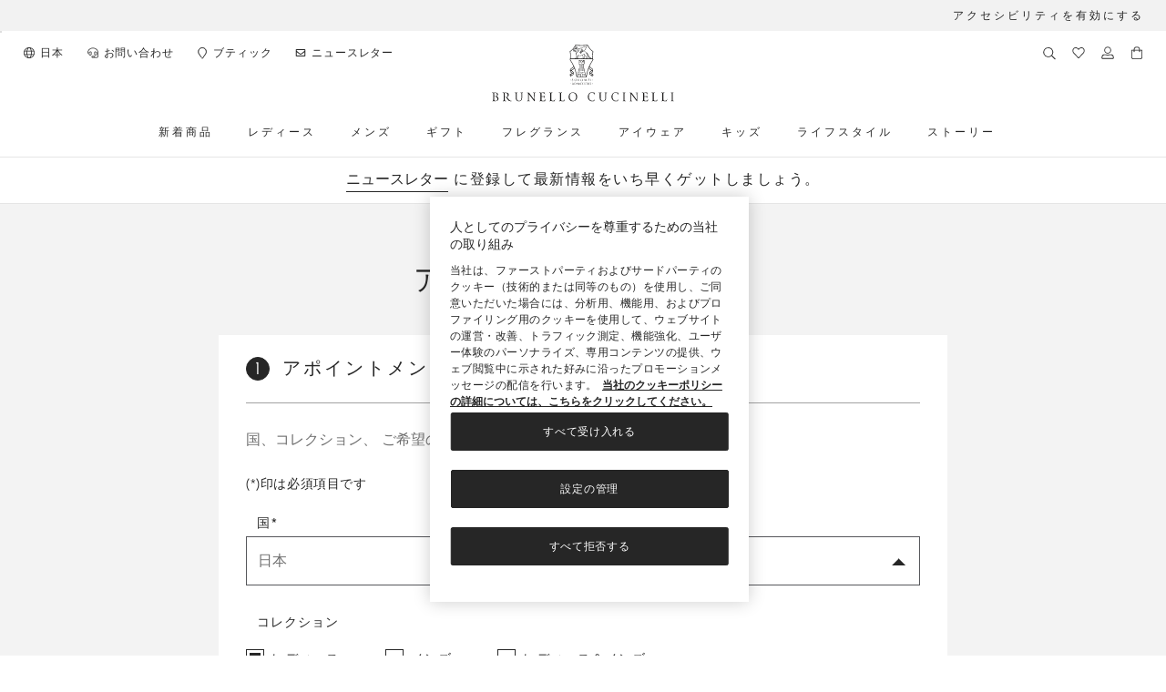

--- FILE ---
content_type: text/html;charset=UTF-8
request_url: https://shop.brunellocucinelli.com/ja-jp/bookAppointment
body_size: 47596
content:
<!DOCTYPE html>
<html lang="ja" class="no-focus-outline">


<head>
<style>
.cc-select.bootstrap-select .dropdown-menu li a{
padding: 10px 15px;
font-size: 14px;
}
</style>

    








    
    
    
    



<script>//common/scripts.isml</script>
<link rel="preload" href="/on/demandware.static/Sites-bc-apac-Site/-/ja_JP/v1769768386261/js/global.js" as="script">
<link rel="preload" href="/on/demandware.static/Sites-bc-apac-Site/-/ja_JP/v1769768386261/js/main.js" as="script">
<script type="text/javascript" src="/on/demandware.static/Sites-bc-apac-Site/-/ja_JP/v1769768386261/js/global.js"></script>
<script type="text/javascript" src="/on/demandware.static/Sites-bc-apac-Site/-/ja_JP/v1769768386261/js/main.js"></script>

    <script defer type="text/javascript" src="/on/demandware.static/Sites-bc-apac-Site/-/ja_JP/v1769768386261/js/appointment.js"
        
        >
    </script>

    <script defer type="text/javascript" src="/on/demandware.static/Sites-bc-apac-Site/-/ja_JP/v1769768386261/js/grecaptcha.js"
        
        >
    </script>


    <script id="usntA42start" src="https://a42cdn.usablenet.com/a42/brunellocucinelli/default/prod/cs-text-start" data-rapid="true" async></script>
    



<script>
    window.dataLayer = window.dataLayer || [];
    window.dataLayer.push({
        // 'optin_sf': 'null',
        'visitorShipping': 'JP',
        'visitorCurrency': 'JPY',
        'pageCategory': 'exclusive-service',
        'pagesubCategory': 'boutique-appointment',
        'pageDetail' : 'step1',
        'pageLanguage': 'ja',
        'pageStatus': '200',
        'listingType': ''
    });
</script>
<script>
document.addEventListener('DOMContentLoaded',function(){
var a = '<span class="hidden" style="display:none;">'
+ '<span class="visitorShipping hidden">JP</span><span class="visitorCurrency hidden">JPY</span>'
+ '<span class="pageCategory hidden">exclusive-service</span>'
+ '<span class="pagesubCategory hidden">boutique-appointment</span>'
+ '<span class="pageDetail hidden">step1</span>'
+ '<span class="pageLanguage hidden">ja</span><span class="pageStatus hidden">200</span>'
+ '<span class="login hidden lazyload"></span><span class="visitorId hidden lazyload"></span>'
+ '<span class="cartItemNumber hidden lazyload"></span>'
+ '</span>';
var foo = document.createDocumentFragment();
var item = document.createElement('span');
item.style.display = "none";;
item.innerHTML = a
foo.appendChild(item);
document.body.appendChild(foo);});
</script>

<!-- Google Tag Manager -->
<script>(function(w,d,s,l,i){w[l]=w[l]||[];w[l].push({'gtm.start':
new Date().getTime(),event:'gtm.js'});var f=d.getElementsByTagName(s)[0],
j=d.createElement(s),dl=l!='dataLayer'?'&l='+l:'';j.async=true;j.src=
'https://www.googletagmanager.com/gtm.js?id='+i+dl;f.parentNode.insertBefore(j,f);
})(window,document,'script','dataLayer','GTM-M3R7H8G');</script>
<!--  End Google Tag Manager -->

<meta charset=UTF-8 />
<meta http-equiv="x-ua-compatible" content="ie=edge" />
<meta name="viewport" content="width=device-width, initial-scale=1" />



    





    <title>アポイントメントを取る | Brunello Cucinelli</title>


<meta name="description" content="ブルネロクチネリ公式ブティック"/>

<meta name="keywords" content="ブルネロクチネリ公式ブティック"/>








<link rel="icon" href="/on/demandware.static/Sites-bc-apac-Site/-/default/dw379fd441/images/favicon.ico" />
<link rel="icon" type="image/png" sizes="32x32" href="/on/demandware.static/Sites-bc-apac-Site/-/default/dwf9d2336a/images/favicon-32x32.png">
<link rel="icon" type="image/png" sizes="16x16" href="/on/demandware.static/Sites-bc-apac-Site/-/default/dwe5ea70e9/images/favicon-16x16.png">

<link rel="preload" href="/on/demandware.static/Sites-bc-apac-Site/-/ja_JP/v1769768386261/css/global.css" as="style">

<link rel="preload" href="https://media.brunellocucinelli.com/raw/upload/v1731505875/fonts/GTEestiProDisplay-Regular.woff" as="font" crossorigin="anonymous">
<link rel="preload" href="https://media.brunellocucinelli.com/raw/upload/v1731505830/fonts/GTEestiProDisplay-Light.woff" as="font" crossorigin="anonymous">
<link rel="preload" href="https://media.brunellocucinelli.com/raw/upload/v1731505850/fonts/GTEestiProDisplay-Medium.woff" as="font" crossorigin="anonymous">
<link rel="preload" href="https://media.brunellocucinelli.com/raw/upload/v1731505892/fonts/GTEestiProDisplay-UltraLight.woff" as="font" crossorigin="anonymous">

<link rel="stylesheet" href="/on/demandware.static/Sites-bc-apac-Site/-/ja_JP/v1769768386261/css/global.css" />
<link rel="preload" href="/on/demandware.static/Sites-bc-apac-Site/-/ja_JP/v1769768386261/css/fonts.css" as="style">
<link rel="stylesheet" href="/on/demandware.static/Sites-bc-apac-Site/-/ja_JP/v1769768386261/css/fonts.css" />

    <link rel="preload" href="/on/demandware.static/Sites-bc-apac-Site/-/ja_JP/v1769768386261/css/appointment.css" as="style">
    <link rel="stylesheet" href="/on/demandware.static/Sites-bc-apac-Site/-/ja_JP/v1769768386261/css/appointment.css"  />

    <link rel="preload" href="/on/demandware.static/Sites-bc-apac-Site/-/ja_JP/v1769768386261/css/newsletterOverlay.css" as="style">
    <link rel="stylesheet" href="/on/demandware.static/Sites-bc-apac-Site/-/ja_JP/v1769768386261/css/newsletterOverlay.css"  />



    <meta name="google-site-verification" content="-wqU98hF-H3_Igxbb9ZpdspakNTiYFWuqwBcH8RwGnM" />



    <meta name="facebook-domain-verification" content="ho3asoin4cklij4qzj05vguumrz67e" />
<meta name="msvalidate.01" content="8674B57EA3ABCF8A1E526891C17F89FB" />
<meta name="yandex-verification" content="f34500f45e930a1a" />


<style>
@media (max-width: 1199.98px) {
.cc-navbar .cc-navbar-menu .cc-navbar-list .cc-navbar-item .cc-navbar-link:lang(ru) {
    font-size: 0.625rem;
}
}
</style>



































<link rel="alternate" hreflang="en-RU" href="https://shop.brunellocucinelli.com/en-ru/bookAppointment" />











<link rel="alternate" hreflang="ru-RU" href="https://shop.brunellocucinelli.com/ru-ru/bookAppointment" />













<link rel="alternate" hreflang="ru-KG" href="https://shop.brunellocucinelli.com/ru-kg/bookAppointment" />









<link rel="alternate" hreflang="ru-BY" href="https://shop.brunellocucinelli.com/ru-by/bookAppointment" />













<link rel="alternate" hreflang="en-GE" href="https://shop.brunellocucinelli.com/en-ge/bookAppointment" />









<link rel="alternate" hreflang="ru-AM" href="https://shop.brunellocucinelli.com/ru-am/bookAppointment" />







<link rel="alternate" hreflang="ru-UZ" href="https://shop.brunellocucinelli.com/ru-uz/bookAppointment" />











<link rel="alternate" hreflang="ru-AZ" href="https://shop.brunellocucinelli.com/ru-az/bookAppointment" />













<link rel="alternate" hreflang="en-JP" href="https://shop.brunellocucinelli.com/en-jp/bookAppointment" />











<link rel="alternate" hreflang="en-PH" href="https://shop.brunellocucinelli.com/en-ph/bookAppointment" />







<link rel="alternate" hreflang="en-VN" href="https://shop.brunellocucinelli.com/en-vn/bookAppointment" />







<link rel="alternate" hreflang="ja-JP" href="https://shop.brunellocucinelli.com/ja-jp/bookAppointment" />















<link rel="alternate" hreflang="ko-KR" href="https://shop.brunellocucinelli.com/ko-kr/bookAppointment" />







<link rel="alternate" hreflang="zh-HK" href="https://shop.brunellocucinelli.com/zh-hk/bookAppointment" />







<link rel="alternate" hreflang="zh-TW" href="https://shop.brunellocucinelli.com/zh-tw/bookAppointment" />







<link rel="alternate" hreflang="en-HK" href="https://shop.brunellocucinelli.com/en-hk/bookAppointment" />







<link rel="alternate" hreflang="en-TW" href="https://shop.brunellocucinelli.com/en-tw/bookAppointment" />







<link rel="alternate" hreflang="en-KR" href="https://shop.brunellocucinelli.com/en-kr/bookAppointment" />

















<link rel="alternate" hreflang="en-MY" href="https://shop.brunellocucinelli.com/en-my/bookAppointment" />













<link rel="alternate" hreflang="en-TH" href="https://shop.brunellocucinelli.com/en-th/bookAppointment" />







<link rel="alternate" hreflang="en-KH" href="https://shop.brunellocucinelli.com/en-kh/bookAppointment" />









<link rel="alternate" hreflang="en-ID" href="https://shop.brunellocucinelli.com/en-id/bookAppointment" />







<link rel="alternate" hreflang="en-MO" href="https://shop.brunellocucinelli.com/en-mo/bookAppointment" />







<link rel="alternate" hreflang="en-MN" href="https://shop.brunellocucinelli.com/en-mn/bookAppointment" />







<link rel="alternate" hreflang="en-IN" href="https://shop.brunellocucinelli.com/en-in/bookAppointment" />







<link rel="alternate" hreflang="zh-MO" href="https://shop.brunellocucinelli.com/zh-mo/bookAppointment" />





















<link rel="alternate" hreflang="en-SG" href="https://shop.brunellocucinelli.com/en-sg/bookAppointment" />









<link rel="alternate" hreflang="en-CA" href="https://shop.brunellocucinelli.com/en-ca/bookAppointment" />











<link rel="alternate" hreflang="fr-CA" href="https://shop.brunellocucinelli.com/fr-ca/bookAppointment" />













<link rel="alternate" hreflang="en-US" href="https://shop.brunellocucinelli.com/en-us/bookAppointment" />











<link rel="alternate" hreflang="es-US" href="https://shop.brunellocucinelli.com/es-us/bookAppointment" />













<link rel="alternate" hreflang="en-CN" href="https://shop.brunellocucinelli.cn/en-cn/bookAppointment" />











<link rel="alternate" hreflang="zh-CN" href="https://shop.brunellocucinelli.cn/zh-cn/bookAppointment" />













<link rel="alternate" hreflang="en-AU" href="https://shop.brunellocucinelli.com/en-au/bookAppointment" />







<link rel="alternate" hreflang="en-TN" href="https://shop.brunellocucinelli.com/en-tn/bookAppointment" />











<link rel="alternate" hreflang="en-TR" href="https://shop.brunellocucinelli.com/en-tr/bookAppointment" />













<link rel="alternate" hreflang="es-UY" href="https://shop.brunellocucinelli.com/es-uy/bookAppointment" />











<link rel="alternate" hreflang="en-CL" href="https://shop.brunellocucinelli.com/en-cl/bookAppointment" />













<link rel="alternate" hreflang="en-KZ" href="https://shop.brunellocucinelli.com/en-kz/bookAppointment" />









<link rel="alternate" hreflang="en-LB" href="https://shop.brunellocucinelli.com/en-lb/bookAppointment" />











<link rel="alternate" hreflang="en-MK" href="https://shop.brunellocucinelli.com/en-mk/bookAppointment" />





































<link rel="alternate" hreflang="es-CL" href="https://shop.brunellocucinelli.com/es-cl/bookAppointment" />









<link rel="alternate" hreflang="en-JO" href="https://shop.brunellocucinelli.com/en-jo/bookAppointment" />















<link rel="alternate" hreflang="en-IQ" href="https://shop.brunellocucinelli.com/en-iq/bookAppointment" />









<link rel="alternate" hreflang="en-ZA" href="https://shop.brunellocucinelli.com/en-za/bookAppointment" />

























<link rel="alternate" hreflang="ru-KZ" href="https://shop.brunellocucinelli.com/ru-kz/bookAppointment" />















<link rel="alternate" hreflang="es-CO" href="https://shop.brunellocucinelli.com/es-co/bookAppointment" />

































<link rel="alternate" hreflang="en-IL" href="https://shop.brunellocucinelli.com/en-il/bookAppointment" />









<link rel="alternate" hreflang="es-AR" href="https://shop.brunellocucinelli.com/es-ar/bookAppointment" />























































<link rel="alternate" hreflang="es-PR" href="https://shop.brunellocucinelli.com/es-pr/bookAppointment" />

















<link rel="alternate" hreflang="en-NZ" href="https://shop.brunellocucinelli.com/en-nz/bookAppointment" />











<link rel="alternate" hreflang="es-PE" href="https://shop.brunellocucinelli.com/es-pe/bookAppointment" />













<link rel="alternate" hreflang="en-NO" href="https://shop.brunellocucinelli.com/en-no/bookAppointment" />





























<link rel="alternate" hreflang="en-ME" href="https://shop.brunellocucinelli.com/en-me/bookAppointment" />









<link rel="alternate" hreflang="de-CH" href="https://shop.brunellocucinelli.com/de-ch/bookAppointment" />























<link rel="alternate" hreflang="de-LI" href="https://shop.brunellocucinelli.com/de-li/bookAppointment" />















<link rel="alternate" hreflang="en-JE" href="https://shop.brunellocucinelli.com/en-je/bookAppointment" />







<link rel="alternate" hreflang="en-RS" href="https://shop.brunellocucinelli.com/en-rs/bookAppointment" />







<link rel="alternate" hreflang="en-BA" href="https://shop.brunellocucinelli.com/en-ba/bookAppointment" />











<link rel="alternate" hreflang="en-IS" href="https://shop.brunellocucinelli.com/en-is/bookAppointment" />







<link rel="alternate" hreflang="fr-GD" href="https://shop.brunellocucinelli.com/fr-gd/bookAppointment" />











<link rel="alternate" hreflang="en-AL" href="https://shop.brunellocucinelli.com/en-al/bookAppointment" />









<link rel="alternate" hreflang="fr-CH" href="https://shop.brunellocucinelli.com/fr-ch/bookAppointment" />

































<link rel="alternate" hreflang="en-GL" href="https://shop.brunellocucinelli.com/en-gl/bookAppointment" />









<link rel="alternate" hreflang="en-CH" href="https://shop.brunellocucinelli.com/en-ch/bookAppointment" />



































<link rel="alternate" hreflang="en-GB" href="https://shop.brunellocucinelli.com/en-gb/bookAppointment" />









<link rel="alternate" hreflang="en-CZ" href="https://shop.brunellocucinelli.com/en-cz/bookAppointment" />









<link rel="alternate" hreflang="en-PL" href="https://shop.brunellocucinelli.com/en-pl/bookAppointment" />







<link rel="alternate" hreflang="en-DE" href="https://shop.brunellocucinelli.com/en-de/bookAppointment" />









<link rel="alternate" hreflang="en-PT" href="https://shop.brunellocucinelli.com/en-pt/bookAppointment" />







<link rel="alternate" hreflang="fr-MC" href="https://shop.brunellocucinelli.com/fr-mc/bookAppointment" />















<link rel="alternate" hreflang="en-GR" href="https://shop.brunellocucinelli.com/en-gr/bookAppointment" />









<link rel="alternate" hreflang="en-CY" href="https://shop.brunellocucinelli.com/en-cy/bookAppointment" />











<link rel="alternate" hreflang="en-IE" href="https://shop.brunellocucinelli.com/en-ie/bookAppointment" />







<link rel="alternate" hreflang="en-EE" href="https://shop.brunellocucinelli.com/en-ee/bookAppointment" />

















<link rel="alternate" hreflang="en-HR" href="https://shop.brunellocucinelli.com/en-hr/bookAppointment" />







<link rel="alternate" hreflang="en-LV" href="https://shop.brunellocucinelli.com/en-lv/bookAppointment" />









<link rel="alternate" hreflang="en-LU" href="https://shop.brunellocucinelli.com/en-lu/bookAppointment" />







<link rel="alternate" hreflang="en-LT" href="https://shop.brunellocucinelli.com/en-lt/bookAppointment" />







<link rel="alternate" hreflang="en-DK" href="https://shop.brunellocucinelli.com/en-dk/bookAppointment" />







<link rel="alternate" hreflang="en-HU" href="https://shop.brunellocucinelli.com/en-hu/bookAppointment" />







<link rel="alternate" hreflang="en-UA" href="https://shop.brunellocucinelli.com/en-ua/bookAppointment" />







<link rel="alternate" hreflang="es-ES" href="https://shop.brunellocucinelli.com/es-es/bookAppointment" />









<link rel="alternate" hreflang="en-MC" href="https://shop.brunellocucinelli.com/en-mc/bookAppointment" />







<link rel="alternate" hreflang="fr-LU" href="https://shop.brunellocucinelli.com/fr-lu/bookAppointment" />









<link rel="alternate" hreflang="fr-FR" href="https://shop.brunellocucinelli.com/fr-fr/bookAppointment" />







<link rel="alternate" hreflang="de-DE" href="https://shop.brunellocucinelli.com/de-de/bookAppointment" />







<link rel="alternate" hreflang="en-NL" href="https://shop.brunellocucinelli.com/en-nl/bookAppointment" />









<link rel="alternate" hreflang="en-RO" href="https://shop.brunellocucinelli.com/en-ro/bookAppointment" />









<link rel="alternate" hreflang="it-IT" href="https://shop.brunellocucinelli.com/it-it/bookAppointment" />







<link rel="alternate" hreflang="en-BG" href="https://shop.brunellocucinelli.com/en-bg/bookAppointment" />







<link rel="alternate" hreflang="en-BE" href="https://shop.brunellocucinelli.com/en-be/bookAppointment" />







<link rel="alternate" hreflang="en-FI" href="https://shop.brunellocucinelli.com/en-fi/bookAppointment" />









<link rel="alternate" hreflang="en-MT" href="https://shop.brunellocucinelli.com/en-mt/bookAppointment" />







<link rel="alternate" hreflang="en-ES" href="https://shop.brunellocucinelli.com/en-es/bookAppointment" />





















<link rel="alternate" hreflang="en-SK" href="https://shop.brunellocucinelli.com/en-sk/bookAppointment" />













<link rel="alternate" hreflang="de-AT" href="https://shop.brunellocucinelli.com/de-at/bookAppointment" />







<link rel="alternate" hreflang="en-FR" href="https://shop.brunellocucinelli.com/en-fr/bookAppointment" />







<link rel="alternate" hreflang="en-SE" href="https://shop.brunellocucinelli.com/en-se/bookAppointment" />







<link rel="alternate" hreflang="fr-BE" href="https://shop.brunellocucinelli.com/fr-be/bookAppointment" />







<link rel="alternate" hreflang="en-SI" href="https://shop.brunellocucinelli.com/en-si/bookAppointment" />











<link rel="alternate" hreflang="en-AE" href="https://shop.brunellocucinelli.com/en-ae/bookAppointment" />







<link rel="alternate" hreflang="en-OM" href="https://shop.brunellocucinelli.com/en-om/bookAppointment" />











<link rel="alternate" hreflang="en-BH" href="https://shop.brunellocucinelli.com/en-bh/bookAppointment" />











<link rel="alternate" hreflang="en-SA" href="https://shop.brunellocucinelli.com/en-sa/bookAppointment" />









<link rel="alternate" hreflang="en-KW" href="https://shop.brunellocucinelli.com/en-kw/bookAppointment" />







<link rel="alternate" hreflang="en-QA" href="https://shop.brunellocucinelli.com/en-qa/bookAppointment" />













<link rel="canonical" href="https://shop.brunellocucinelli.com/ja-jp/bookAppointment"/>


<script type="text/javascript">//<!--
/* <![CDATA[ (head-active_data.js) */
var dw = (window.dw || {});
dw.ac = {
    _analytics: null,
    _events: [],
    _category: "",
    _searchData: "",
    _anact: "",
    _anact_nohit_tag: "",
    _analytics_enabled: "true",
    _timeZone: "Asia/Tokyo",
    _capture: function(configs) {
        if (Object.prototype.toString.call(configs) === "[object Array]") {
            configs.forEach(captureObject);
            return;
        }
        dw.ac._events.push(configs);
    },
	capture: function() { 
		dw.ac._capture(arguments);
		// send to CQ as well:
		if (window.CQuotient) {
			window.CQuotient.trackEventsFromAC(arguments);
		}
	},
    EV_PRD_SEARCHHIT: "searchhit",
    EV_PRD_DETAIL: "detail",
    EV_PRD_RECOMMENDATION: "recommendation",
    EV_PRD_SETPRODUCT: "setproduct",
    applyContext: function(context) {
        if (typeof context === "object" && context.hasOwnProperty("category")) {
        	dw.ac._category = context.category;
        }
        if (typeof context === "object" && context.hasOwnProperty("searchData")) {
        	dw.ac._searchData = context.searchData;
        }
    },
    setDWAnalytics: function(analytics) {
        dw.ac._analytics = analytics;
    },
    eventsIsEmpty: function() {
        return 0 == dw.ac._events.length;
    }
};
/* ]]> */
// -->
</script>
<script type="text/javascript">//<!--
/* <![CDATA[ (head-cquotient.js) */
var CQuotient = window.CQuotient = {};
CQuotient.clientId = 'abcp-bc-apac';
CQuotient.realm = 'ABCP';
CQuotient.siteId = 'bc-apac';
CQuotient.instanceType = 'prd';
CQuotient.locale = 'ja_JP';
CQuotient.fbPixelId = '__UNKNOWN__';
CQuotient.activities = [];
CQuotient.cqcid='';
CQuotient.cquid='';
CQuotient.cqeid='';
CQuotient.cqlid='';
CQuotient.apiHost='api.cquotient.com';
/* Turn this on to test against Staging Einstein */
/* CQuotient.useTest= true; */
CQuotient.useTest = ('true' === 'false');
CQuotient.initFromCookies = function () {
	var ca = document.cookie.split(';');
	for(var i=0;i < ca.length;i++) {
	  var c = ca[i];
	  while (c.charAt(0)==' ') c = c.substring(1,c.length);
	  if (c.indexOf('cqcid=') == 0) {
		CQuotient.cqcid=c.substring('cqcid='.length,c.length);
	  } else if (c.indexOf('cquid=') == 0) {
		  var value = c.substring('cquid='.length,c.length);
		  if (value) {
		  	var split_value = value.split("|", 3);
		  	if (split_value.length > 0) {
			  CQuotient.cquid=split_value[0];
		  	}
		  	if (split_value.length > 1) {
			  CQuotient.cqeid=split_value[1];
		  	}
		  	if (split_value.length > 2) {
			  CQuotient.cqlid=split_value[2];
		  	}
		  }
	  }
	}
}
CQuotient.getCQCookieId = function () {
	if(window.CQuotient.cqcid == '')
		window.CQuotient.initFromCookies();
	return window.CQuotient.cqcid;
};
CQuotient.getCQUserId = function () {
	if(window.CQuotient.cquid == '')
		window.CQuotient.initFromCookies();
	return window.CQuotient.cquid;
};
CQuotient.getCQHashedEmail = function () {
	if(window.CQuotient.cqeid == '')
		window.CQuotient.initFromCookies();
	return window.CQuotient.cqeid;
};
CQuotient.getCQHashedLogin = function () {
	if(window.CQuotient.cqlid == '')
		window.CQuotient.initFromCookies();
	return window.CQuotient.cqlid;
};
CQuotient.trackEventsFromAC = function (/* Object or Array */ events) {
try {
	if (Object.prototype.toString.call(events) === "[object Array]") {
		events.forEach(_trackASingleCQEvent);
	} else {
		CQuotient._trackASingleCQEvent(events);
	}
} catch(err) {}
};
CQuotient._trackASingleCQEvent = function ( /* Object */ event) {
	if (event && event.id) {
		if (event.type === dw.ac.EV_PRD_DETAIL) {
			CQuotient.trackViewProduct( {id:'', alt_id: event.id, type: 'raw_sku'} );
		} // not handling the other dw.ac.* events currently
	}
};
CQuotient.trackViewProduct = function(/* Object */ cqParamData){
	var cq_params = {};
	cq_params.cookieId = CQuotient.getCQCookieId();
	cq_params.userId = CQuotient.getCQUserId();
	cq_params.emailId = CQuotient.getCQHashedEmail();
	cq_params.loginId = CQuotient.getCQHashedLogin();
	cq_params.product = cqParamData.product;
	cq_params.realm = cqParamData.realm;
	cq_params.siteId = cqParamData.siteId;
	cq_params.instanceType = cqParamData.instanceType;
	cq_params.locale = CQuotient.locale;
	
	if(CQuotient.sendActivity) {
		CQuotient.sendActivity(CQuotient.clientId, 'viewProduct', cq_params);
	} else {
		CQuotient.activities.push({activityType: 'viewProduct', parameters: cq_params});
	}
};
/* ]]> */
// -->
</script>
<!-- Demandware Apple Pay -->

<style type="text/css">ISAPPLEPAY{display:inline}.dw-apple-pay-button,.dw-apple-pay-button:hover,.dw-apple-pay-button:active{background-color:black;background-image:-webkit-named-image(apple-pay-logo-white);background-position:50% 50%;background-repeat:no-repeat;background-size:75% 60%;border-radius:5px;border:1px solid black;box-sizing:border-box;margin:5px auto;min-height:30px;min-width:100px;padding:0}
.dw-apple-pay-button:after{content:'Apple Pay';visibility:hidden}.dw-apple-pay-button.dw-apple-pay-logo-white{background-color:white;border-color:white;background-image:-webkit-named-image(apple-pay-logo-black);color:black}.dw-apple-pay-button.dw-apple-pay-logo-white.dw-apple-pay-border{border-color:black}</style>




</head>
<body class="cc-accessibility-banner cc-news-banner">
<!-- Google Tag Manager (noscript) -->
<noscript><iframe src="https://www.googletagmanager.com/ns.html?id=GTM-M3R7H8G" height="0" width="0" style="display:none;visibility:hidden"></iframe></noscript>
<!-- End Google Tag Manager (noscript) -->

<input type="hidden" class="js-update-cartItemNumber" name="analyticsUpdate" value="/on/demandware.store/Sites-bc-apac-Site/ja_JP/Analytics-UserData" />

<div class="page" data-action="ContactUs-GetAppointmentPage" data-querystring="" data-navigation-country="JP">

    <div class="cc-accessibility-container">
        <div class="cc-accesibility-row">
            <a href="#" class="UsableNetAssistive cc-accessibility-link" onclick="return enableUsableNetAssistive()">
                アクセシビリティを有効にする
            </a>
        </div>
    </div>

<a class="sr-only" aria-hidden="true" tabindex="-1" id="cc-prevent-skipinmain-autofocus"></a>
<div role="navigation" aria-label="次のブティックに進む">
<a href="#maincontent" class="sr-only js-skipinmain">メインコンテンツに移動します</a>
</div>


<script>
    window.commonAria = {
        prevSlide: {
            label: "前のメッセージ"
        },
        nextSlide: {
            label: "次のメッセージ"
        },
        nextSlideProducts: {
            label: "次のアイテム"
        },
        prevSlideProducts: {
            label: "前のアイテム"
        }
    }
</script>

<div class="cc-content-header">
    <div class="js-lazyload-popUp" data-action-url="/on/demandware.store/Sites-bc-apac-Site/ja_JP/Locale-Locale">
    </div>
    
    <header class="cc-header js-header">
        <button class="cc-button-menu-mobile" aria-label="メニューを開く" data-cs-override-id="header-item-menu">
            <svg focusable="false" aria-hidden="true" class="cc-icon cc-icon-menu"><use xlink:href="/on/demandware.static/Sites-bc-apac-Site/-/ja_JP/v1769768386261/images/sprite.svg#menu"></use></svg>
            <svg focusable="false" aria-hidden="true" class="cc-icon cc-icon-close"><use xlink:href="/on/demandware.static/Sites-bc-apac-Site/-/ja_JP/v1769768386261/images/sprite.svg#menu-close"></use></svg>
        </button>

        <input type="hidden" id="js-openmenu-label" value="メニューを開く" />
        <input type="hidden" id="js-closemenu-label" value="メニューを閉じる" />
        <input type="hidden" id="wishlistItemsCountURL" value="/on/demandware.store/Sites-bc-apac-Site/ja_JP/Wishlist-ItemsCount" />

        <div class="cc-top-header cc-no-mobile cc-clearfix">
            <div class="cc-section-left cc-make-inline-element">
                <ul class="button-list cc-remove-padding-inline-start" role="list">
                    <li class="cc-make-inline-element" role="listitem">
                        <button class="cc-top-header-link js-locale-show" data-cs-override-id="header-item-language" data-url="/on/demandware.store/Sites-bc-apac-Site/ja_JP/Locale-PopUpLanguages">
                            <svg class="cc-icon" aria-hidden="true" focusable="false"><use xlink:href="/on/demandware.static/Sites-bc-apac-Site/-/ja_JP/v1769768386261/images/sprite.svg#language"></use></svg>
                            <span class="sr-only">国/言語変更</span>
                            <span class="cc-text">
日本</span>
                        </button>
                    </li>
                    <li class="cc-make-inline-element" role="listitem">
                        <a href="https://shop.brunellocucinelli.com/ja-jp/contactus" class="cc-top-header-link" aria-label="お問い合わせ" data-cs-override-id="header-item-contactus">
                            <svg class="cc-icon" aria-hidden="true" focusable="false"><use xlink:href="/on/demandware.static/Sites-bc-apac-Site/-/ja_JP/v1769768386261/images/sprite.svg#stroke-assistence"></use></svg>
                            <span class="cc-text">お問い合わせ</span>
                        </a>
                    </li>
                    <li class="cc-make-inline-element" role="listitem">
                        <a href="https://shop.brunellocucinelli.com/ja-jp/findboutiques" class="cc-top-header-link" aria-label="ブティックを検索" data-cs-override-id="header-item-boutique">
                            <svg class="cc-icon cc-icon-stroke" aria-hidden="true" focusable="false"><use xlink:href="/on/demandware.static/Sites-bc-apac-Site/-/ja_JP/v1769768386261/images/sprite.svg#maps-stroke"></use></svg>
                            <span class="cc-text">ブティック</span>
                        </a>
                    </li>
                    <li class="cc-make-inline-element" role="listitem">
                        <div class="cc-top-header-link cc-only-desktop js-phone-header d-none" data-accessibility ="電話番号：" data-url="/on/demandware.store/Sites-bc-apac-Site/ja_JP/ContactUs-PhoneHeader">
                            <svg role="img" class="cc-icon cc-icon-stroke"><use xlink:href="/on/demandware.static/Sites-bc-apac-Site/-/ja_JP/v1769768386261/images/sprite.svg#phone"></use></svg>
                            <span class="cc-text cc-mobile-phone-contact"></span>
                        </div>
                    </li>
                    <li class="cc-make-inline-element" role="listitem">
                        <a href="#" class="cc-top-header-link cc-only-tablet js-phone-header-tab-mob d-none" data-accessibility ="電話番号：" data-url="/on/demandware.store/Sites-bc-apac-Site/ja_JP/ContactUs-PhoneHeader" data-cs-override-id="header-item-phone">
                            <svg role="img" class="cc-icon"><use xlink:href="/on/demandware.static/Sites-bc-apac-Site/-/ja_JP/v1769768386261/images/sprite.svg#phone"></use></svg>
                            <span class="cc-text cc-mobile-phone-contact"></span>
                        </a>
                    </li>

                    
                        <li class="cc-make-inline-element" role="listitem">
                            <a rel="nofollow" href="overlay-newsletter-1" class="cc-top-header-link js-link-no-spinner" data-cs-override-id="header-item-newsletter" data-analyticslabel="header_menu" onclick="event.preventDefault()">
                                <svg class="cc-icon" aria-hidden="true" focusable="false"><use xlink:href="/on/demandware.static/Sites-bc-apac-Site/-/ja_JP/v1769768386261/images/sprite.svg#share-mail"></use></svg>
                                <span class="cc-text">ニュースレター</span>
                            </a>
                        </li>
                    
                </ul>
            </div>

            <div class="cc-section-right">
                <ul class="button-list">
                    <li class="cc-top-header-item id-js-search-container">
                        
                        <div class="cc-search-button id-js-searchIcon" data-open="false">
    <button aria-label="検索する" data-cs-override-id="search-banner-confirm" aria-expanded="false">
        <svg class="cc-icon" aria-hidden="true" focusable="false"> <use xlink:href="/on/demandware.static/Sites-bc-apac-Site/-/ja_JP/v1769768386261/images/sprite.svg#search"></use> </svg>
    </button>
</div>

<div class="cc-search-section js-analytics-impression-search" tabindex="0" role="region" data-analyticsfrom="search">
    <div class="cc-search-form js-site-search cc-clearfix">
        <div class="cc-close-button id-js-searchClose">
            <button aria-label="閉じる">
                <svg class="cc-icon" aria-hidden="true" focusable="false"><use xlink:href="/on/demandware.static/Sites-bc-apac-Site/-/ja_JP/v1769768386261/images/sprite.svg#stroke-close"></use></svg>
            </button>
        </div>
        <form role="search"
        action="/ja-jp/search"
        method="get"
        name="simpleSearch">
            <div class="cc-search-button">
                <button type="submit" aria-label="検索する" data-cs-override-id="search-banner-confirm-mobile" aria-expanded="false">
                    <svg class="cc-icon" aria-hidden="true" focusable="false"> <use xlink:href="/on/demandware.static/Sites-bc-apac-Site/-/ja_JP/v1769768386261/images/sprite.svg#search"></use> </svg>
                </button>
            </div>
            <div class="cc-content-input">
                <input class="form-control search-field cc-search-input js-search-control"
                    type="text"
                    name="q"
                    value=""
                    placeholder="何をお探しですか？"
                    role="combobox"
                    aria-describedby="search-assistive-text-desktop"
                    aria-haspopup="listbox"
                    aria-owns="search-results-desktop"
                    aria-expanded="false"
                    aria-autocomplete="list"
                    aria-activedescendant=""
                    aria-controls="search-results-desktop"
                    aria-label="キーワードまたは商品コードを入力してください。"
                    autocomplete="off"
                    data-cs-override-id="search-banner-input"
                    data-isvalid="true"
                    data-intent-redact data-intent-redact-label="Search Query"/>
            </div>
            <input type="hidden" value="ja_JP" name="lang" />
            <input id="js-sr-searchsuggestionsready-desktop" type="hidden" value="お勧めアイテムのロードに成功しました" />
        </form>
        <span class="cc-search-error" id="search-assistive-text-desktop">
            <span class="cc-error-message pl-2 d-none">
                エラー：検索バーで特殊文字は使用できません。もう一度お試しください
            </span>
        </span>
    </div>

    
<div aria-live="polite" aria-atomic="true" class="cc-no-suggestions cc-clearfix js-no-suggestions"><div class="cc-content-ideas js-search-analytics" data-experience-position="0" data-analytics-label="Ideas">

    
        <h2 class="cc-search-label">アイディア</h2>
    
    <ul data-linkBox-item-position="1" class="cc-content-links"><li data-experience-type="search" class="cc-content-link js-search-analytics-ideas">
  <a href="https://shop.brunellocucinelli.com/ja-jp/feelosophy.html"
    
    aria-label=""
    class="cc-link " 
    data-analytics-label="BC Duo">
      Feelosophy
  </a>
</li><li data-experience-type="search" class="cc-content-link js-search-analytics-ideas">
  <a href="https://shop.brunellocucinelli.com/ja-jp/cinema-meraviglia.html"
    
    aria-label=""
    class="cc-link " 
    data-analytics-label="Instinct &amp; Reason">
      Cinema Meraviglia
  </a>
</li><li data-experience-type="search" class="cc-content-link js-search-analytics-ideas">
  <a href="https://shop.brunellocucinelli.com/ja-jp/the-secret-hour.html"
    
    aria-label=""
    class="cc-link " 
    data-analytics-label="The Secret Hour">
      The Secret Hour
  </a>
</li><li data-experience-type="search" class="cc-content-link js-search-analytics-ideas">
  <a href="https://shop.brunellocucinelli.com/ja-jp/the-art-of-us.html"
    
    aria-label=""
    class="cc-link " 
    data-analytics-label="The Art of Us">
      The Art of Us
  </a>
</li></ul>
</div><div class="cc-content-categories js-search-analytics" data-experience-position="1" data-analytics-label="Women">

    
        <a href="https://shop.brunellocucinelli.com/ja-jp/%E3%83%AC%E3%83%87%E3%82%A3%E3%83%BC%E3%82%B9/" class="js-analytics-searchLink" data-analytics-label="Women"
        >
            <h2 class="cc-search-label">レディース</h2>
        </a>
    
    <ul data-linkBox-item-position="2" class="cc-content-links"><li data-experience-type="search" class="cc-content-link js-search-analytics-categories">
  <a href="https://shop.brunellocucinelli.com/ja-jp/%E6%96%B0%E7%9D%80%E5%95%86%E5%93%81/%E3%83%AC%E3%83%87%E3%82%A3%E3%83%BC%E3%82%B9/"
    
    aria-label=""
    class="cc-link " 
    data-analytics-label="New Arrivals">
      新着商品
  </a>
</li><li data-experience-type="search" class="cc-content-link js-search-analytics-categories">
  <a href="https://shop.brunellocucinelli.com/ja-jp/%E3%83%AC%E3%83%87%E3%82%A3%E3%83%BC%E3%82%B9/%E3%82%A6%E3%82%A7%E3%82%A2/%E3%83%8B%E3%83%83%E3%83%88/"
    
    aria-label=""
    class="cc-link " 
    data-analytics-label="Knitwear">
      ニット
  </a>
</li><li data-experience-type="search" class="cc-content-link js-search-analytics-categories">
  <a href="https://shop.brunellocucinelli.com/ja-jp/%E3%83%AC%E3%83%87%E3%82%A3%E3%83%BC%E3%82%B9/%E3%82%A6%E3%82%A7%E3%82%A2/%E3%82%B3%E3%83%BC%E3%83%88%EF%BC%86%E3%82%A2%E3%82%A6%E3%82%BF%E3%83%BC/"
    
    aria-label=""
    class="cc-link " 
    data-analytics-label="Coats &amp; Jackets">
      コート＆ジャケット
  </a>
</li><li data-experience-type="search" class="cc-content-link js-search-analytics-categories">
  <a href="https://shop.brunellocucinelli.com/ja-jp/%E3%83%AC%E3%83%87%E3%82%A3%E3%83%BC%E3%82%B9/%E3%82%B7%E3%83%A5%E3%83%BC%E3%82%BA/"
    
    aria-label=""
    class="cc-link " 
    data-analytics-label="Footwear">
      シューズ
  </a>
</li><li data-experience-type="search" class="cc-content-link js-search-analytics-categories">
  <a href="https://shop.brunellocucinelli.com/ja-jp/%E3%83%AC%E3%83%87%E3%82%A3%E3%83%BC%E3%82%B9/%E3%82%A2%E3%82%AF%E3%82%BB%E3%82%B5%E3%83%AA%E3%83%BC/"
    
    aria-label=""
    class="cc-link " 
    data-analytics-label="Accessories">
      アクセサリー
  </a>
</li></ul>
</div><div class="cc-content-categories js-search-analytics" data-experience-position="2" data-analytics-label="Men">

    
        <a href="https://shop.brunellocucinelli.com/ja-jp/%E3%83%A1%E3%83%B3%E3%82%BA/" class="js-analytics-searchLink" data-analytics-label="Men"
        >
            <h2 class="cc-search-label">メンズ</h2>
        </a>
    
    <ul data-linkBox-item-position="3" class="cc-content-links"><li data-experience-type="search" class="cc-content-link js-search-analytics-categories">
  <a href="https://shop.brunellocucinelli.com/ja-jp/%E6%96%B0%E7%9D%80%E5%95%86%E5%93%81/%E3%83%A1%E3%83%B3%E3%82%BA/"
    
    aria-label=""
    class="cc-link " 
    data-analytics-label="New Arrivals">
      新着商品
  </a>
</li><li data-experience-type="search" class="cc-content-link js-search-analytics-categories">
  <a href="https://shop.brunellocucinelli.com/ja-jp/%E3%83%A1%E3%83%B3%E3%82%BA/%E3%82%A6%E3%82%A7%E3%82%A2/%E3%83%8B%E3%83%83%E3%83%88/"
    
    aria-label=""
    class="cc-link " 
    data-analytics-label="Knitwear">
      ニット
  </a>
</li><li data-experience-type="search" class="cc-content-link js-search-analytics-categories">
  <a href="https://shop.brunellocucinelli.com/ja-jp/%E3%83%A1%E3%83%B3%E3%82%BA/%E3%82%A6%E3%82%A7%E3%82%A2/%E3%82%B3%E3%83%BC%E3%83%88%EF%BC%86%E3%82%B8%E3%83%A3%E3%82%B1%E3%83%83%E3%83%88/"
    
    aria-label=""
    class="cc-link " 
    data-analytics-label="Coats &amp; Jackets">
      コート＆ジャケット
  </a>
</li><li data-experience-type="search" class="cc-content-link js-search-analytics-categories">
  <a href="https://shop.brunellocucinelli.com/ja-jp/%E3%83%A1%E3%83%B3%E3%82%BA/%E3%82%B7%E3%83%A5%E3%83%BC%E3%82%BA/"
    
    aria-label=""
    class="cc-link " 
    data-analytics-label="Footwear">
      シューズ
  </a>
</li><li data-experience-type="search" class="cc-content-link js-search-analytics-categories">
  <a href="https://shop.brunellocucinelli.com/ja-jp/%E3%83%A1%E3%83%B3%E3%82%BA/%E3%82%A2%E3%82%AF%E3%82%BB%E3%82%B5%E3%83%AA%E3%83%BC/"
    
    aria-label=""
    class="cc-link " 
    data-analytics-label="Accessories">
      アクセサリー
  </a>
</li></ul>
</div><div class="cc-content-suggested" data-experience-position="3">
    <h2 class="cc-search-label">あなたへのおすすめ</h2>

<div class="cc-content-product-images cc-clearfix"><div class="cc-item"><div class="cc-content-img js-analytics-click-product" data-id="261MCO559706C8585">
    
    

<div class="new-analytics cc-analytics-same-dim js-analytics-impressions-product-not-impressed js-analytics-click-product-info-261MCO559706C8585 js-analytics-click-product-info-261MCO559706"
    data-pid="261MCO559706"
    data-name="Dazzling cable cardigan"
    data-variationid="261MCO559706C8585"
    data-isMaster="false"
    data-price="319000"
    data-promotions="false"
    data-color="C8585"
    data-gender="female"
    data-size=""
    data-url="woman/ready_to_wear/sweaters"
    data-list="retrieve"
    data-position="retrieve"
    data-template="retrieve"
    data-from="retrieve"
    data-video="false"
    data-quantity="1.0"
    data-img="retrieve"
    data-3d="false"
    data-categoryid="woman-ready-to-wear-sweaters"
    
        data-available="true"
        
            data-color-C159="White"
            data-tag-C159=""
        
            data-color-C8585="Brown"
            data-tag-C8585=""
        
        
            data-size-01="XXS"
        
            data-size-02="XS"
        
            data-size-03="S"
        
            data-size-04="M"
        
            data-size-05="L"
        
            data-size-06="XL"
        
            data-size-07="XXL"
        
            data-size-08="3XL"
        
    
    >
</div>

    <a class="cc-img-link" href="/ja-jp/%E3%83%AC%E3%83%87%E3%82%A3%E3%83%BC%E3%82%B9/%E3%82%A6%E3%82%A7%E3%82%A2/%E3%83%8B%E3%83%83%E3%83%88/%E3%83%80%E3%82%BA%E3%83%AA%E3%83%B3%E3%82%B0%E3%82%B1%E3%83%BC%E3%83%96%E3%83%AB-%E3%82%AB%E3%83%BC%E3%83%87%E3%82%A3%E3%82%AC%E3%83%B3-261MCO559706C8585.html">
        <picture>
            <source media="(max-width: 768px)" srcset=""
            sizes="
            (resolution >= 3dppx) 33vw,
            (resolution >= 2dppx) 50vw,
            80vw" />
            <source media="(min-width: 768px)" srcset="
            https://media.brunellocucinelli.com/image/upload/f_auto,q_auto,dpr_auto/c_scale,w_600/t_bc_sfcc_v_image/v1767079340/prod/seecommerce/original/261MCO559706-C8585-F.jpeg?_i=AG
            2x,
            https://media.brunellocucinelli.com/image/upload/f_auto,q_auto,dpr_auto/c_scale,w_800/t_bc_sfcc_v_image/v1767079340/prod/seecommerce/original/261MCO559706-C8585-F.jpeg?_i=AG
            3x,
            https://media.brunellocucinelli.com/image/upload/f_auto,q_auto,dpr_auto/c_scale,w_1000/t_bc_sfcc_v_image/v1767079340/prod/seecommerce/original/261MCO559706-C8585-F.jpeg?_i=AG
            4x,
            https://media.brunellocucinelli.com/image/upload/f_auto,q_auto,dpr_auto/c_scale,w_1200/t_bc_sfcc_v_image/v1767079340/prod/seecommerce/original/261MCO559706-C8585-F.jpeg?_i=AG
            5x"
            sizes="
            (resolution >= 3dppx) 25vw,
            (resolution >= 2dppx) 50vw,
            80vw" />
            <img  id="261MCO559706C8585" src="https://media.brunellocucinelli.com/image/upload/f_auto,q_auto,dpr_auto/t_bc_sfcc_v_image/v1767079340/prod/seecommerce/original/261MCO559706-C8585-F.jpeg?_i=AG"
                class="cc-image lazyload" loading="lazy"
               alt="ダズリングケーブル カーディガン"  title="カーディガン"/>
        </picture>
    </a>
</div></div><div class="cc-item"><div class="cc-content-img js-analytics-click-product" data-id="261MA095P4059C9370">
    
    

<div class="new-analytics cc-analytics-same-dim js-analytics-impressions-product-not-impressed js-analytics-click-product-info-261MA095P4059C9370 js-analytics-click-product-info-261MA095P4059"
    data-pid="261MA095P4059"
    data-name="Wide trousers"
    data-variationid="261MA095P4059C9370"
    data-isMaster="false"
    data-price="267300"
    data-promotions="false"
    data-color="C9370"
    data-gender="female"
    data-size=""
    data-url="woman/ready_to_wear/denim_w"
    data-list="retrieve"
    data-position="retrieve"
    data-template="retrieve"
    data-from="retrieve"
    data-video="false"
    data-quantity="1.0"
    data-img="retrieve"
    data-3d="false"
    data-categoryid="woman-ready-to-wear-denim-w"
    
        data-available="true"
        
            data-color-C9037="Beige"
            data-tag-C9037=""
        
            data-color-C9370="Dark Denim"
            data-tag-C9370=""
        
        
            data-size-01="34"
        
            data-size-02="36"
        
            data-size-03="38"
        
            data-size-04="40"
        
            data-size-05="42"
        
            data-size-06="44"
        
            data-size-07="46"
        
            data-size-08="48"
        
            data-size-09="50"
        
            data-size-10="52"
        
            data-size-11="54"
        
    
    >
</div>

    <a class="cc-img-link" href="/ja-jp/%E3%83%AC%E3%83%87%E3%82%A3%E3%83%BC%E3%82%B9/%E3%82%A6%E3%82%A7%E3%82%A2/%E3%83%87%E3%83%8B%E3%83%A0/%E3%83%AF%E3%82%A4%E3%83%89%E3%83%91%E3%83%B3%E3%83%84-261MA095P4059C9370.html">
        <picture>
            <source media="(max-width: 768px)" srcset=""
            sizes="
            (resolution >= 3dppx) 33vw,
            (resolution >= 2dppx) 50vw,
            80vw" />
            <source media="(min-width: 768px)" srcset="
            https://media.brunellocucinelli.com/image/upload/f_auto,q_auto,dpr_auto/c_scale,w_600/t_bc_sfcc_v_image/v1761315391/prod/seecommerce/original/261MA095P4059-C9370-F.jpeg?_i=AG
            2x,
            https://media.brunellocucinelli.com/image/upload/f_auto,q_auto,dpr_auto/c_scale,w_800/t_bc_sfcc_v_image/v1761315391/prod/seecommerce/original/261MA095P4059-C9370-F.jpeg?_i=AG
            3x,
            https://media.brunellocucinelli.com/image/upload/f_auto,q_auto,dpr_auto/c_scale,w_1000/t_bc_sfcc_v_image/v1761315391/prod/seecommerce/original/261MA095P4059-C9370-F.jpeg?_i=AG
            4x,
            https://media.brunellocucinelli.com/image/upload/f_auto,q_auto,dpr_auto/c_scale,w_1200/t_bc_sfcc_v_image/v1761315391/prod/seecommerce/original/261MA095P4059-C9370-F.jpeg?_i=AG
            5x"
            sizes="
            (resolution >= 3dppx) 25vw,
            (resolution >= 2dppx) 50vw,
            80vw" />
            <img  id="261MA095P4059C9370" src="https://media.brunellocucinelli.com/image/upload/f_auto,q_auto,dpr_auto/t_bc_sfcc_v_image/v1761315391/prod/seecommerce/original/261MA095P4059-C9370-F.jpeg?_i=AG"
                class="cc-image lazyload" loading="lazy"
               alt="ワイドパンツ"  title="ワイド"/>
        </picture>
    </a>
</div></div><div class="cc-item"><div class="cc-content-img js-analytics-click-product" data-id="261M0TEJC297C8279">
    
    

<div class="new-analytics cc-analytics-same-dim js-analytics-impressions-product-not-impressed js-analytics-click-product-info-261M0TEJC297C8279 js-analytics-click-product-info-261M0TEJC297"
    data-pid="261M0TEJC297"
    data-name="Calfskin belt"
    data-variationid="261M0TEJC297C8279"
    data-isMaster="false"
    data-price="203500"
    data-promotions="false"
    data-color="C8279"
    data-gender="female"
    data-size=""
    data-url="woman/accessories/belts_w"
    data-list="retrieve"
    data-position="retrieve"
    data-template="retrieve"
    data-from="retrieve"
    data-video="false"
    data-quantity="1.0"
    data-img="retrieve"
    data-3d="false"
    data-categoryid="woman-accessories-belts_w"
    
        data-available="true"
        
            data-color-C8279="Rust Brown"
            data-tag-C8279=""
        
        
            data-size-01="XXS"
        
            data-size-02="XS"
        
            data-size-03="S"
        
            data-size-04="M"
        
            data-size-05="L"
        
            data-size-06="XL"
        
            data-size-07="XXL"
        
    
    >
</div>

    <a class="cc-img-link" href="/ja-jp/%E3%83%AC%E3%83%87%E3%82%A3%E3%83%BC%E3%82%B9/%E3%82%A2%E3%82%AF%E3%82%BB%E3%82%B5%E3%83%AA%E3%83%BC/%E3%83%99%E3%83%AB%E3%83%88/%E3%82%AB%E3%83%BC%E3%83%95%E3%82%B9%E3%82%AD%E3%83%B3-%E3%83%99%E3%83%AB%E3%83%88-261M0TEJC297C8279.html">
        <picture>
            <source media="(max-width: 768px)" srcset=""
            sizes="
            (resolution >= 3dppx) 33vw,
            (resolution >= 2dppx) 50vw,
            80vw" />
            <source media="(min-width: 768px)" srcset="
            https://media.brunellocucinelli.com/image/upload/f_auto,q_auto,dpr_auto/c_scale,w_600/t_bc_sfcc_v_image/v1762961201/prod/seecommerce/original/261M0TEJC297-C8279-F.jpeg?_i=AG
            2x,
            https://media.brunellocucinelli.com/image/upload/f_auto,q_auto,dpr_auto/c_scale,w_800/t_bc_sfcc_v_image/v1762961201/prod/seecommerce/original/261M0TEJC297-C8279-F.jpeg?_i=AG
            3x,
            https://media.brunellocucinelli.com/image/upload/f_auto,q_auto,dpr_auto/c_scale,w_1000/t_bc_sfcc_v_image/v1762961201/prod/seecommerce/original/261M0TEJC297-C8279-F.jpeg?_i=AG
            4x,
            https://media.brunellocucinelli.com/image/upload/f_auto,q_auto,dpr_auto/c_scale,w_1200/t_bc_sfcc_v_image/v1762961201/prod/seecommerce/original/261M0TEJC297-C8279-F.jpeg?_i=AG
            5x"
            sizes="
            (resolution >= 3dppx) 25vw,
            (resolution >= 2dppx) 50vw,
            80vw" />
            <img  id="261M0TEJC297C8279" src="https://media.brunellocucinelli.com/image/upload/f_auto,q_auto,dpr_auto/t_bc_sfcc_v_image/v1762961201/prod/seecommerce/original/261M0TEJC297-C8279-F.jpeg?_i=AG"
                class="cc-image lazyload" loading="lazy"
               alt="カーフスキン ベルト"  title="ベルト"/>
        </picture>
    </a>
</div></div><div class="cc-item"><div class="cc-content-img js-analytics-click-product" data-id="252MBTKD2571C8905">
    
    

<div class="new-analytics cc-analytics-same-dim js-analytics-impressions-product-not-impressed js-analytics-click-product-info-252MBTKD2571C8905 js-analytics-click-product-info-252MBTKD2571"
    data-pid="252MBTKD2571"
    data-name="Calfskin BC Duo bag"
    data-variationid="252MBTKD2571C8905"
    data-isMaster="false"
    data-price="545600"
    data-promotions="false"
    data-color="C8905"
    data-gender="female"
    data-size="01"
    data-url="woman/bags/handbags_shoppers"
    data-list="retrieve"
    data-position="retrieve"
    data-template="retrieve"
    data-from="retrieve"
    data-video="false"
    data-quantity="1.0"
    data-img="retrieve"
    data-3d="false"
    data-categoryid="woman-bags-handbags-shoppers"
    
        data-available="false"
        
            data-color-C4275="Hazelnut"
            data-tag-C4275=""
        
            data-color-C8772="Brown Gianduia"
            data-tag-C8772="ESSENTIALS"
        
            data-color-C8905="Ivory"
            data-tag-C8905="ESSENTIALS"
        
        
            data-size-01="One Size"
        
    
    >
</div>

    <a class="cc-img-link" href="/ja-jp/%E3%83%AC%E3%83%87%E3%82%A3%E3%83%BC%E3%82%B9/%E3%83%90%E3%83%83%E3%82%B0/%E3%83%8F%E3%83%B3%E3%83%89%E3%83%90%E3%83%83%E3%82%B0%EF%BC%86%E3%82%B7%E3%83%A7%E3%83%83%E3%83%91%E3%83%BC%E3%83%90%E3%83%83%E3%82%B0/%E3%82%AB%E3%83%BC%E3%83%95%E3%82%B9%E3%82%AD%E3%83%B3-bc-duo-%E3%83%90%E3%83%83%E3%82%B0-252MBTKD2571C8905.html">
        <picture>
            <source media="(max-width: 768px)" srcset=""
            sizes="
            (resolution >= 3dppx) 33vw,
            (resolution >= 2dppx) 50vw,
            80vw" />
            <source media="(min-width: 768px)" srcset="
            https://media.brunellocucinelli.com/image/upload/f_auto,q_auto,dpr_auto/c_scale,w_600/t_bc_sfcc_v_image/v1752048567/prod/seecommerce/original/252MBTKD2571-C8905-F.jpeg?_i=AG
            2x,
            https://media.brunellocucinelli.com/image/upload/f_auto,q_auto,dpr_auto/c_scale,w_800/t_bc_sfcc_v_image/v1752048567/prod/seecommerce/original/252MBTKD2571-C8905-F.jpeg?_i=AG
            3x,
            https://media.brunellocucinelli.com/image/upload/f_auto,q_auto,dpr_auto/c_scale,w_1000/t_bc_sfcc_v_image/v1752048567/prod/seecommerce/original/252MBTKD2571-C8905-F.jpeg?_i=AG
            4x,
            https://media.brunellocucinelli.com/image/upload/f_auto,q_auto,dpr_auto/c_scale,w_1200/t_bc_sfcc_v_image/v1752048567/prod/seecommerce/original/252MBTKD2571-C8905-F.jpeg?_i=AG
            5x"
            sizes="
            (resolution >= 3dppx) 25vw,
            (resolution >= 2dppx) 50vw,
            80vw" />
            <img  id="252MBTKD2571C8905" src="https://media.brunellocucinelli.com/image/upload/f_auto,q_auto,dpr_auto/t_bc_sfcc_v_image/v1752048567/prod/seecommerce/original/252MBTKD2571-C8905-F.jpeg?_i=AG"
                class="cc-image lazyload" loading="lazy"
               alt="カーフスキン BC Duo バッグ"  title="ショッパーバッグ"/>
        </picture>
    </a>
</div></div><div class="cc-item"><div class="cc-content-img js-analytics-click-product" data-id="261MPROM2074CQV27">
    
    

<div class="new-analytics cc-analytics-same-dim js-analytics-impressions-product-not-impressed js-analytics-click-product-info-261MPROM2074CQV27 js-analytics-click-product-info-261MPROM2074"
    data-pid="261MPROM2074"
    data-name="Calfskin blazer"
    data-variationid="261MPROM2074CQV27"
    data-isMaster="false"
    data-price="1787500"
    data-promotions="false"
    data-color="CQV27"
    data-gender="male"
    data-size=""
    data-url="man/ready_to_wear/outerwear_m"
    data-list="retrieve"
    data-position="retrieve"
    data-template="retrieve"
    data-from="retrieve"
    data-video="false"
    data-quantity="1.0"
    data-img="retrieve"
    data-3d="false"
    data-categoryid="man-ready-to-wear-outerwear-m"
    
        data-available="true"
        
            data-color-CQV27="Chocolate"
            data-tag-CQV27=""
        
        
            data-size-01="XXS"
        
            data-size-02="XS"
        
            data-size-03="S"
        
            data-size-04="M"
        
            data-size-05="L"
        
            data-size-06="XL"
        
            data-size-07="XXL"
        
            data-size-08="3XL"
        
            data-size-09="4XL"
        
            data-size-10="5XL"
        
    
    >
</div>

    <a class="cc-img-link" href="/ja-jp/%E3%83%A1%E3%83%B3%E3%82%BA/%E3%82%A6%E3%82%A7%E3%82%A2/%E3%82%B3%E3%83%BC%E3%83%88%EF%BC%86%E3%82%B8%E3%83%A3%E3%82%B1%E3%83%83%E3%83%88/%E3%82%AB%E3%83%BC%E3%83%95%E3%82%B9%E3%82%AD%E3%83%B3-%E3%83%95%E3%82%A9%E3%83%BC%E3%83%9E%E3%83%AB%E3%82%B8%E3%83%A3%E3%82%B1%E3%83%83%E3%83%88-261MPROM2074CQV27.html">
        <picture>
            <source media="(max-width: 768px)" srcset=""
            sizes="
            (resolution >= 3dppx) 33vw,
            (resolution >= 2dppx) 50vw,
            80vw" />
            <source media="(min-width: 768px)" srcset="
            https://media.brunellocucinelli.com/image/upload/f_auto,q_auto,dpr_auto/c_scale,w_600/t_bc_sfcc_v_image/v1762246925/prod/seecommerce/original/261MPROM2074-CQV27-F.jpeg?_i=AG
            2x,
            https://media.brunellocucinelli.com/image/upload/f_auto,q_auto,dpr_auto/c_scale,w_800/t_bc_sfcc_v_image/v1762246925/prod/seecommerce/original/261MPROM2074-CQV27-F.jpeg?_i=AG
            3x,
            https://media.brunellocucinelli.com/image/upload/f_auto,q_auto,dpr_auto/c_scale,w_1000/t_bc_sfcc_v_image/v1762246925/prod/seecommerce/original/261MPROM2074-CQV27-F.jpeg?_i=AG
            4x,
            https://media.brunellocucinelli.com/image/upload/f_auto,q_auto,dpr_auto/c_scale,w_1200/t_bc_sfcc_v_image/v1762246925/prod/seecommerce/original/261MPROM2074-CQV27-F.jpeg?_i=AG
            5x"
            sizes="
            (resolution >= 3dppx) 25vw,
            (resolution >= 2dppx) 50vw,
            80vw" />
            <img  id="261MPROM2074CQV27" src="https://media.brunellocucinelli.com/image/upload/f_auto,q_auto,dpr_auto/t_bc_sfcc_v_image/v1762246925/prod/seecommerce/original/261MPROM2074-CQV27-F.jpeg?_i=AG"
                class="cc-image lazyload" loading="lazy"
               alt="カーフスキン フォーマルジャケット"  title="レザー"/>
        </picture>
    </a>
</div></div><div class="cc-item"><div class="cc-content-img js-analytics-click-product" data-id="261MH262F1130C2485">
    
    

<div class="new-analytics cc-analytics-same-dim js-analytics-impressions-product-not-impressed js-analytics-click-product-info-261MH262F1130C2485 js-analytics-click-product-info-261MH262F1130"
    data-pid="261MH262F1130"
    data-name="Cotton and linen trousers"
    data-variationid="261MH262F1130C2485"
    data-isMaster="false"
    data-price="262900"
    data-promotions="false"
    data-color="C2485"
    data-gender="male"
    data-size=""
    data-url="man/ready_to_wear/trousers_m"
    data-list="retrieve"
    data-position="retrieve"
    data-template="retrieve"
    data-from="retrieve"
    data-video="false"
    data-quantity="1.0"
    data-img="retrieve"
    data-3d="false"
    data-categoryid="man-ready-to-wear-trousers-m"
    
        data-available="true"
        
            data-color-C1900="Snow"
            data-tag-C1900=""
        
            data-color-C2438="Yuta"
            data-tag-C2438=""
        
            data-color-C2485="Navy Blue"
            data-tag-C2485=""
        
        
            data-size-02="44"
        
            data-size-03="46"
        
            data-size-04="48"
        
            data-size-05="50"
        
            data-size-06="52"
        
            data-size-07="54"
        
            data-size-08="56"
        
            data-size-09="58"
        
            data-size-10="60"
        
    
    >
</div>

    <a class="cc-img-link" href="/ja-jp/%E3%83%A1%E3%83%B3%E3%82%BA/%E3%82%A6%E3%82%A7%E3%82%A2/%E3%83%91%E3%83%B3%E3%83%84/%E3%82%B3%E3%83%83%E3%83%88%E3%83%B3%EF%BC%86%E3%83%AA%E3%83%8D%E3%83%B3-%E3%83%88%E3%83%A9%E3%82%A6%E3%82%B6%E3%83%BC%E3%82%BA-261MH262F1130C2485.html">
        <picture>
            <source media="(max-width: 768px)" srcset=""
            sizes="
            (resolution >= 3dppx) 33vw,
            (resolution >= 2dppx) 50vw,
            80vw" />
            <source media="(min-width: 768px)" srcset="
            https://media.brunellocucinelli.com/image/upload/f_auto,q_auto,dpr_auto/c_scale,w_600/t_bc_sfcc_v_image/v1762246929/prod/seecommerce/original/261MH262F1130-C2485-F.jpeg?_i=AG
            2x,
            https://media.brunellocucinelli.com/image/upload/f_auto,q_auto,dpr_auto/c_scale,w_800/t_bc_sfcc_v_image/v1762246929/prod/seecommerce/original/261MH262F1130-C2485-F.jpeg?_i=AG
            3x,
            https://media.brunellocucinelli.com/image/upload/f_auto,q_auto,dpr_auto/c_scale,w_1000/t_bc_sfcc_v_image/v1762246929/prod/seecommerce/original/261MH262F1130-C2485-F.jpeg?_i=AG
            4x,
            https://media.brunellocucinelli.com/image/upload/f_auto,q_auto,dpr_auto/c_scale,w_1200/t_bc_sfcc_v_image/v1762246929/prod/seecommerce/original/261MH262F1130-C2485-F.jpeg?_i=AG
            5x"
            sizes="
            (resolution >= 3dppx) 25vw,
            (resolution >= 2dppx) 50vw,
            80vw" />
            <img  id="261MH262F1130C2485" src="https://media.brunellocucinelli.com/image/upload/f_auto,q_auto,dpr_auto/t_bc_sfcc_v_image/v1762246929/prod/seecommerce/original/261MH262F1130-C2485-F.jpeg?_i=AG"
                class="cc-image lazyload" loading="lazy"
               alt="コットン＆リネン トラウザーズ"  title="タック入り"/>
        </picture>
    </a>
</div></div><div class="cc-item"><div class="cc-content-img js-analytics-click-product" data-id="261MZURNTB745C8876">
    
    

<div class="new-analytics cc-analytics-same-dim js-analytics-impressions-product-not-impressed js-analytics-click-product-info-261MZURNTB745C8876 js-analytics-click-product-info-261MZURNTB745"
    data-pid="261MZURNTB745"
    data-name="Calfskin penny loafers"
    data-variationid="261MZURNTB745C8876"
    data-isMaster="false"
    data-price="242000"
    data-promotions="false"
    data-color="C8876"
    data-gender="male"
    data-size=""
    data-url="man/shoes/loafers"
    data-list="retrieve"
    data-position="retrieve"
    data-template="retrieve"
    data-from="retrieve"
    data-video="true"
    data-quantity="1.0"
    data-img="retrieve"
    data-3d="false"
    data-categoryid="man-shoes-loafers"
    
        data-available="true"
        
            data-color-C101="Black"
            data-tag-C101=""
        
            data-color-C8876="Rust Brown"
            data-tag-C8876=""
        
        
            data-size-01="39"
        
            data-size-02="39&frac12;"
        
            data-size-03="40"
        
            data-size-04="40&frac12;"
        
            data-size-05="41"
        
            data-size-06="41&frac12;"
        
            data-size-07="42"
        
            data-size-08="42&frac12;"
        
            data-size-09="43"
        
            data-size-10="43&frac12;"
        
            data-size-11="44"
        
            data-size-12="44&frac12;"
        
            data-size-13="45"
        
            data-size-14="45&frac12;"
        
            data-size-15="46"
        
    
    >
</div>

    <a class="cc-img-link" href="/ja-jp/%E3%83%A1%E3%83%B3%E3%82%BA/%E3%82%B7%E3%83%A5%E3%83%BC%E3%82%BA/%E3%83%A2%E3%82%AB%E3%82%B7%E3%83%B3/%E3%82%AB%E3%83%BC%E3%83%95%E3%82%B9%E3%82%AD%E3%83%B3-%E3%83%9A%E3%83%8B%E3%83%BC%E3%83%AD%E3%83%BC%E3%83%95%E3%82%A1%E3%83%BC-261MZURNTB745C8876.html">
        <picture>
            <source media="(max-width: 768px)" srcset=""
            sizes="
            (resolution >= 3dppx) 33vw,
            (resolution >= 2dppx) 50vw,
            80vw" />
            <source media="(min-width: 768px)" srcset="
            https://media.brunellocucinelli.com/image/upload/f_auto,q_auto,dpr_auto/c_scale,w_600/t_bc_sfcc_v_image/v1762961490/prod/seecommerce/original/261MZURNTB745-C8876-F.jpeg?_i=AG
            2x,
            https://media.brunellocucinelli.com/image/upload/f_auto,q_auto,dpr_auto/c_scale,w_800/t_bc_sfcc_v_image/v1762961490/prod/seecommerce/original/261MZURNTB745-C8876-F.jpeg?_i=AG
            3x,
            https://media.brunellocucinelli.com/image/upload/f_auto,q_auto,dpr_auto/c_scale,w_1000/t_bc_sfcc_v_image/v1762961490/prod/seecommerce/original/261MZURNTB745-C8876-F.jpeg?_i=AG
            4x,
            https://media.brunellocucinelli.com/image/upload/f_auto,q_auto,dpr_auto/c_scale,w_1200/t_bc_sfcc_v_image/v1762961490/prod/seecommerce/original/261MZURNTB745-C8876-F.jpeg?_i=AG
            5x"
            sizes="
            (resolution >= 3dppx) 25vw,
            (resolution >= 2dppx) 50vw,
            80vw" />
            <img  id="261MZURNTB745C8876" src="https://media.brunellocucinelli.com/image/upload/f_auto,q_auto,dpr_auto/t_bc_sfcc_v_image/v1762961490/prod/seecommerce/original/261MZURNTB745-C8876-F.jpeg?_i=AG"
                class="cc-image lazyload" loading="lazy"
               alt="カーフスキン ペニーローファー"  title="ペニーローファー"/>
        </picture>
    </a>
</div></div><div class="cc-item"><div class="cc-content-img js-analytics-click-product" data-id="261MBXOBU071C9186">
    
    

<div class="new-analytics cc-analytics-same-dim js-analytics-impressions-product-not-impressed js-analytics-click-product-info-261MBXOBU071C9186 js-analytics-click-product-info-261MBXOBU071"
    data-pid="261MBXOBU071"
    data-name="Calfskin and cowhide bag"
    data-variationid="261MBXOBU071C9186"
    data-isMaster="false"
    data-price="1009800"
    data-promotions="false"
    data-color="C9186"
    data-gender="male"
    data-size="01"
    data-url="man/accessories/bags_m"
    data-list="retrieve"
    data-position="retrieve"
    data-template="retrieve"
    data-from="retrieve"
    data-video="false"
    data-quantity="1.0"
    data-img="retrieve"
    data-3d="false"
    data-categoryid="man-accessories-bags-m"
    
        data-available="true"
        
            data-color-C9186="Cognac"
            data-tag-C9186=""
        
        
            data-size-01="One Size"
        
    
    >
</div>

    <a class="cc-img-link" href="/ja-jp/%E3%83%A1%E3%83%B3%E3%82%BA/%E3%82%A2%E3%82%AF%E3%82%BB%E3%82%B5%E3%83%AA%E3%83%BC/%E3%83%90%E3%83%83%E3%82%B0/%E3%82%AB%E3%83%BC%E3%83%95%E3%82%B9%E3%82%AD%E3%83%B3%E3%82%AB%E3%82%A6%E3%83%8F%E3%82%A4%E3%83%89-%E3%83%90%E3%83%83%E3%82%B0-261MBXOBU071C9186.html">
        <picture>
            <source media="(max-width: 768px)" srcset=""
            sizes="
            (resolution >= 3dppx) 33vw,
            (resolution >= 2dppx) 50vw,
            80vw" />
            <source media="(min-width: 768px)" srcset="
            https://media.brunellocucinelli.com/image/upload/f_auto,q_auto,dpr_auto/c_scale,w_600/t_bc_sfcc_v_image/v1760595075/prod/seecommerce/original/261MBXOBU071-C9186-F.jpeg?_i=AG
            2x,
            https://media.brunellocucinelli.com/image/upload/f_auto,q_auto,dpr_auto/c_scale,w_800/t_bc_sfcc_v_image/v1760595075/prod/seecommerce/original/261MBXOBU071-C9186-F.jpeg?_i=AG
            3x,
            https://media.brunellocucinelli.com/image/upload/f_auto,q_auto,dpr_auto/c_scale,w_1000/t_bc_sfcc_v_image/v1760595075/prod/seecommerce/original/261MBXOBU071-C9186-F.jpeg?_i=AG
            4x,
            https://media.brunellocucinelli.com/image/upload/f_auto,q_auto,dpr_auto/c_scale,w_1200/t_bc_sfcc_v_image/v1760595075/prod/seecommerce/original/261MBXOBU071-C9186-F.jpeg?_i=AG
            5x"
            sizes="
            (resolution >= 3dppx) 25vw,
            (resolution >= 2dppx) 50vw,
            80vw" />
            <img  id="261MBXOBU071C9186" src="https://media.brunellocucinelli.com/image/upload/f_auto,q_auto,dpr_auto/t_bc_sfcc_v_image/v1760595075/prod/seecommerce/original/261MBXOBU071-C9186-F.jpeg?_i=AG"
                class="cc-image lazyload" loading="lazy"
               alt="カーフスキン&amp;カウハイド バッグ"  title="トラベルバッグ"/>
        </picture>
    </a>
</div></div></div></div></div>
    <div class="suggestions-wrapper" data-url="/on/demandware.store/Sites-bc-apac-Site/ja_JP/SearchServices-GetSuggestions?q=" id="search-results-desktop"></div>
</div>
<div id="sr-search-suggestions-ready-desktop" class="sr-only" aria-live="polite" role="status"></div>

                    </li>
                    <li class="cc-top-header-item cc-top-header-item-wishlist">
                        <a href="https://shop.brunellocucinelli.com/ja-jp/wishlist" aria-label="ウィッシュリスト" data-cs-override-id="header-item-wishlist">
                            <svg class="cc-icon" aria-hidden="true" focusable="false"><use xlink:href="/on/demandware.static/Sites-bc-apac-Site/-/ja_JP/v1769768386261/images/sprite.svg#stroke-heart"></use></svg>
                            <span class="cc-quantity js-wishlist-quantity"></span>
                        </a>
                    </li>
                    <li class="cc-top-header-item cc-top-header-item-account">
                        <button class="js-open-registration-modal" data-cs-override-id="header-item-account"
                            aria-label="ログイン/パーソナルエリアに進む"
                            data-pageurl="/ja-jp/account"
                            data-action="/on/demandware.store/Sites-bc-apac-Site/ja_JP/Login-OffCanvas">
                            <svg class="cc-icon" aria-hidden="true" focusable="false">
                                <use xlink:href="/on/demandware.static/Sites-bc-apac-Site/-/ja_JP/v1769768386261/images/sprite.svg#account"></use>
                            </svg>
                        </button>
                    </li>
                    <li class="minicart cc-top-header-item js-minicart-container" data-action-url="/on/demandware.store/Sites-bc-apac-Site/ja_JP/Cart-MiniCartShow"  data-minicartajax-url="/on/demandware.store/Sites-bc-apac-Site/ja_JP/Cart-MiniCartAjax">
                        <div class="minicart-total hide-link-med cc-minicart cc-hide-mobile js-minicart-button" data-target="#minicart-overlay">
    <button aria-label="0点の商品がカートに入っています。" data-cs-override-id="header-item-minicart">
        <svg class="cc-icon" aria-hidden="true" focusable="false"> <use xlink:href="/on/demandware.static/Sites-bc-apac-Site/-/ja_JP/v1769768386261/images/sprite.svg#cart"></use> </svg>
        <span class="cc-quantity js-minicart-quantity">
            
        </span>
    </button>
</div>
<div class="minicart-total hide-link-med cc-minicart js-go-to-cart-mobile cc-mobile-only"
    data-target="#minicart-overlay" data-action="/ja-jp/cart">
    <button class="cc-mobile-only" data-cs-override-id="header-item-minicart"
    aria-label="0点の商品がカートに入っています。">
        <svg class="cc-icon" aria-hidden="true" focusable="false"> <use xlink:href="/on/demandware.static/Sites-bc-apac-Site/-/ja_JP/v1769768386261/images/sprite.svg#cart"></use> </svg>
        <span class="cc-quantity js-minicart-quantity">
            
        </span>
    </button>
</div>
<div class="sr-only js-mini-cart-update" aria-live="polite" aria-atomic="true">
</div>
<div class="popover popover-bottom"></div>

                    </li>
                </ul>

            </div>
        </div>

        <div class="cc-logo-container">
            
                <div class="cc-content-logo">
                    <a class="cc-logo-link" href="/ja-jp/" data-cs-override-id="header-item-mob-logo">
                        <img class="cc-logo cc-logo-primary" src="/on/demandware.static/Sites-bc-apac-Site/-/default/dw04419294/images/logo.svg"
                        alt="ブルネロクチネリ公式ブティック ホーム" />
                        <img class="cc-logo cc-logo-white" src="/on/demandware.static/Sites-bc-apac-Site/-/default/dw78950257/images/logo-white.svg"
                        alt="ブルネロクチネリ公式ブティック ホーム" />
                    </a>
                </div>
            
        </div>

        <div class="cc-top-header cc-only-mobile cc-clearfix">
            <div class="cc-section-left">
                <button class="cc-top-header-link js-locale-show" data-cs-override-id="header-item-language" data-url="/on/demandware.store/Sites-bc-apac-Site/ja_JP/Locale-PopUpLanguages">
                    <svg class="cc-icon" aria-hidden="true" focusable="false"><use xlink:href="/on/demandware.static/Sites-bc-apac-Site/-/ja_JP/v1769768386261/images/sprite.svg#language"></use></svg>
                    <span class="sr-only">国/言語変更</span>
                    <span class="cc-text">
日本</span>
                </button>
                <a href="https://shop.brunellocucinelli.com/ja-jp/contactus" class="cc-top-header-link" aria-label="お問い合わせ" data-cs-override-id="header-item-contactus">
                    <svg class="cc-icon" aria-hidden="true" focusable="false"><use xlink:href="/on/demandware.static/Sites-bc-apac-Site/-/ja_JP/v1769768386261/images/sprite.svg#stroke-assistence"></use></svg>
                    <span class="cc-text">お問い合わせ</span>
                </a>
                <a href="https://shop.brunellocucinelli.com/ja-jp/findboutiques" class="cc-top-header-link" aria-label="ブティックを検索" data-cs-override-id="header-item-boutique">
                    <svg class="cc-icon cc-icon-stroke" aria-hidden="true" focusable="false"><use xlink:href="/on/demandware.static/Sites-bc-apac-Site/-/ja_JP/v1769768386261/images/sprite.svg#maps-stroke"></use></svg>
                    <span class="cc-text">ブティック</span>
                </a>
                <div class="cc-top-header-link cc-only-desktop js-phone-header d-none" data-accessibility ="電話番号：" data-url="/on/demandware.store/Sites-bc-apac-Site/ja_JP/ContactUs-PhoneHeader">
                    <svg role="img" class="cc-icon cc-icon-stroke"><use xlink:href="/on/demandware.static/Sites-bc-apac-Site/-/ja_JP/v1769768386261/images/sprite.svg#phone"></use></svg>
                    <span class="cc-text cc-mobile-phone-contact"></span>
                </div>
                <a href="#" class="cc-top-header-link cc-only-tablet js-phone-header-tab-mob d-none" data-accessibility ="電話番号：" data-url="/on/demandware.store/Sites-bc-apac-Site/ja_JP/ContactUs-PhoneHeader" data-cs-override-id="header-item-phone">
                    <svg role="img" class="cc-icon"><use xlink:href="/on/demandware.static/Sites-bc-apac-Site/-/ja_JP/v1769768386261/images/sprite.svg#phone"></use></svg>
                    <span class="cc-text cc-mobile-phone-contact"></span>
                </a>
            </div>

            <div class="cc-section-right">
                <ul class="button-list">
                    <li class="cc-top-header-item id-js-search-container">
                    
                        <div class="cc-search-button id-js-searchIcon" data-open="false">
    <button aria-label="検索する" data-cs-override-id="search-banner-confirm" aria-expanded="false">
        <svg class="cc-icon" aria-hidden="true" focusable="false"> <use xlink:href="/on/demandware.static/Sites-bc-apac-Site/-/ja_JP/v1769768386261/images/sprite.svg#search"></use> </svg>
    </button>
</div>

<div class="cc-search-section js-analytics-impression-search" tabindex="0" role="region" data-analyticsfrom="search">
    <div class="cc-search-form js-site-search cc-clearfix">
        <div class="cc-close-button id-js-searchClose">
            <button aria-label="閉じる">
                <svg class="cc-icon" aria-hidden="true" focusable="false"><use xlink:href="/on/demandware.static/Sites-bc-apac-Site/-/ja_JP/v1769768386261/images/sprite.svg#stroke-close"></use></svg>
            </button>
        </div>
        <form role="search"
        action="/ja-jp/search"
        method="get"
        name="simpleSearch">
            <div class="cc-search-button">
                <button type="submit" aria-label="検索する" data-cs-override-id="search-banner-confirm-mobile" aria-expanded="false">
                    <svg class="cc-icon" aria-hidden="true" focusable="false"> <use xlink:href="/on/demandware.static/Sites-bc-apac-Site/-/ja_JP/v1769768386261/images/sprite.svg#search"></use> </svg>
                </button>
            </div>
            <div class="cc-content-input">
                <input class="form-control search-field cc-search-input js-search-control"
                    type="text"
                    name="q"
                    value=""
                    placeholder="何をお探しですか？"
                    role="combobox"
                    aria-describedby="search-assistive-text-mobile"
                    aria-haspopup="listbox"
                    aria-owns="search-results-mobile"
                    aria-expanded="false"
                    aria-autocomplete="list"
                    aria-activedescendant=""
                    aria-controls="search-results-mobile"
                    aria-label="キーワードまたは商品コードを入力してください。"
                    autocomplete="off"
                    data-cs-override-id="search-banner-input"
                    data-isvalid="true"
                    data-intent-redact data-intent-redact-label="Search Query"/>
            </div>
            <input type="hidden" value="ja_JP" name="lang" />
            <input id="js-sr-searchsuggestionsready-mobile" type="hidden" value="お勧めアイテムのロードに成功しました" />
        </form>
        <span class="cc-search-error" id="search-assistive-text-mobile">
            <span class="cc-error-message pl-2 d-none">
                エラー：検索バーで特殊文字は使用できません。もう一度お試しください
            </span>
        </span>
    </div>

    
<div aria-live="polite" aria-atomic="true" class="cc-no-suggestions cc-clearfix js-no-suggestions"><div class="cc-content-ideas js-search-analytics" data-experience-position="0" data-analytics-label="Ideas">

    
        <h2 class="cc-search-label">アイディア</h2>
    
    <ul data-linkBox-item-position="1" class="cc-content-links"><li data-experience-type="search" class="cc-content-link js-search-analytics-ideas">
  <a href="https://shop.brunellocucinelli.com/ja-jp/feelosophy.html"
    
    aria-label=""
    class="cc-link " 
    data-analytics-label="BC Duo">
      Feelosophy
  </a>
</li><li data-experience-type="search" class="cc-content-link js-search-analytics-ideas">
  <a href="https://shop.brunellocucinelli.com/ja-jp/cinema-meraviglia.html"
    
    aria-label=""
    class="cc-link " 
    data-analytics-label="Instinct &amp; Reason">
      Cinema Meraviglia
  </a>
</li><li data-experience-type="search" class="cc-content-link js-search-analytics-ideas">
  <a href="https://shop.brunellocucinelli.com/ja-jp/the-secret-hour.html"
    
    aria-label=""
    class="cc-link " 
    data-analytics-label="The Secret Hour">
      The Secret Hour
  </a>
</li><li data-experience-type="search" class="cc-content-link js-search-analytics-ideas">
  <a href="https://shop.brunellocucinelli.com/ja-jp/the-art-of-us.html"
    
    aria-label=""
    class="cc-link " 
    data-analytics-label="The Art of Us">
      The Art of Us
  </a>
</li></ul>
</div><div class="cc-content-categories js-search-analytics" data-experience-position="1" data-analytics-label="Women">

    
        <a href="https://shop.brunellocucinelli.com/ja-jp/%E3%83%AC%E3%83%87%E3%82%A3%E3%83%BC%E3%82%B9/" class="js-analytics-searchLink" data-analytics-label="Women"
        >
            <h2 class="cc-search-label">レディース</h2>
        </a>
    
    <ul data-linkBox-item-position="2" class="cc-content-links"><li data-experience-type="search" class="cc-content-link js-search-analytics-categories">
  <a href="https://shop.brunellocucinelli.com/ja-jp/%E6%96%B0%E7%9D%80%E5%95%86%E5%93%81/%E3%83%AC%E3%83%87%E3%82%A3%E3%83%BC%E3%82%B9/"
    
    aria-label=""
    class="cc-link " 
    data-analytics-label="New Arrivals">
      新着商品
  </a>
</li><li data-experience-type="search" class="cc-content-link js-search-analytics-categories">
  <a href="https://shop.brunellocucinelli.com/ja-jp/%E3%83%AC%E3%83%87%E3%82%A3%E3%83%BC%E3%82%B9/%E3%82%A6%E3%82%A7%E3%82%A2/%E3%83%8B%E3%83%83%E3%83%88/"
    
    aria-label=""
    class="cc-link " 
    data-analytics-label="Knitwear">
      ニット
  </a>
</li><li data-experience-type="search" class="cc-content-link js-search-analytics-categories">
  <a href="https://shop.brunellocucinelli.com/ja-jp/%E3%83%AC%E3%83%87%E3%82%A3%E3%83%BC%E3%82%B9/%E3%82%A6%E3%82%A7%E3%82%A2/%E3%82%B3%E3%83%BC%E3%83%88%EF%BC%86%E3%82%A2%E3%82%A6%E3%82%BF%E3%83%BC/"
    
    aria-label=""
    class="cc-link " 
    data-analytics-label="Coats &amp; Jackets">
      コート＆ジャケット
  </a>
</li><li data-experience-type="search" class="cc-content-link js-search-analytics-categories">
  <a href="https://shop.brunellocucinelli.com/ja-jp/%E3%83%AC%E3%83%87%E3%82%A3%E3%83%BC%E3%82%B9/%E3%82%B7%E3%83%A5%E3%83%BC%E3%82%BA/"
    
    aria-label=""
    class="cc-link " 
    data-analytics-label="Footwear">
      シューズ
  </a>
</li><li data-experience-type="search" class="cc-content-link js-search-analytics-categories">
  <a href="https://shop.brunellocucinelli.com/ja-jp/%E3%83%AC%E3%83%87%E3%82%A3%E3%83%BC%E3%82%B9/%E3%82%A2%E3%82%AF%E3%82%BB%E3%82%B5%E3%83%AA%E3%83%BC/"
    
    aria-label=""
    class="cc-link " 
    data-analytics-label="Accessories">
      アクセサリー
  </a>
</li></ul>
</div><div class="cc-content-categories js-search-analytics" data-experience-position="2" data-analytics-label="Men">

    
        <a href="https://shop.brunellocucinelli.com/ja-jp/%E3%83%A1%E3%83%B3%E3%82%BA/" class="js-analytics-searchLink" data-analytics-label="Men"
        >
            <h2 class="cc-search-label">メンズ</h2>
        </a>
    
    <ul data-linkBox-item-position="3" class="cc-content-links"><li data-experience-type="search" class="cc-content-link js-search-analytics-categories">
  <a href="https://shop.brunellocucinelli.com/ja-jp/%E6%96%B0%E7%9D%80%E5%95%86%E5%93%81/%E3%83%A1%E3%83%B3%E3%82%BA/"
    
    aria-label=""
    class="cc-link " 
    data-analytics-label="New Arrivals">
      新着商品
  </a>
</li><li data-experience-type="search" class="cc-content-link js-search-analytics-categories">
  <a href="https://shop.brunellocucinelli.com/ja-jp/%E3%83%A1%E3%83%B3%E3%82%BA/%E3%82%A6%E3%82%A7%E3%82%A2/%E3%83%8B%E3%83%83%E3%83%88/"
    
    aria-label=""
    class="cc-link " 
    data-analytics-label="Knitwear">
      ニット
  </a>
</li><li data-experience-type="search" class="cc-content-link js-search-analytics-categories">
  <a href="https://shop.brunellocucinelli.com/ja-jp/%E3%83%A1%E3%83%B3%E3%82%BA/%E3%82%A6%E3%82%A7%E3%82%A2/%E3%82%B3%E3%83%BC%E3%83%88%EF%BC%86%E3%82%B8%E3%83%A3%E3%82%B1%E3%83%83%E3%83%88/"
    
    aria-label=""
    class="cc-link " 
    data-analytics-label="Coats &amp; Jackets">
      コート＆ジャケット
  </a>
</li><li data-experience-type="search" class="cc-content-link js-search-analytics-categories">
  <a href="https://shop.brunellocucinelli.com/ja-jp/%E3%83%A1%E3%83%B3%E3%82%BA/%E3%82%B7%E3%83%A5%E3%83%BC%E3%82%BA/"
    
    aria-label=""
    class="cc-link " 
    data-analytics-label="Footwear">
      シューズ
  </a>
</li><li data-experience-type="search" class="cc-content-link js-search-analytics-categories">
  <a href="https://shop.brunellocucinelli.com/ja-jp/%E3%83%A1%E3%83%B3%E3%82%BA/%E3%82%A2%E3%82%AF%E3%82%BB%E3%82%B5%E3%83%AA%E3%83%BC/"
    
    aria-label=""
    class="cc-link " 
    data-analytics-label="Accessories">
      アクセサリー
  </a>
</li></ul>
</div><div class="cc-content-suggested" data-experience-position="3">
    <h2 class="cc-search-label">あなたへのおすすめ</h2>

<div class="cc-content-product-images cc-clearfix"><div class="cc-item"><div class="cc-content-img js-analytics-click-product" data-id="261MCO559706C8585">
    
    

<div class="new-analytics cc-analytics-same-dim js-analytics-impressions-product-not-impressed js-analytics-click-product-info-261MCO559706C8585 js-analytics-click-product-info-261MCO559706"
    data-pid="261MCO559706"
    data-name="Dazzling cable cardigan"
    data-variationid="261MCO559706C8585"
    data-isMaster="false"
    data-price="319000"
    data-promotions="false"
    data-color="C8585"
    data-gender="female"
    data-size=""
    data-url="woman/ready_to_wear/sweaters"
    data-list="retrieve"
    data-position="retrieve"
    data-template="retrieve"
    data-from="retrieve"
    data-video="false"
    data-quantity="1.0"
    data-img="retrieve"
    data-3d="false"
    data-categoryid="woman-ready-to-wear-sweaters"
    
        data-available="true"
        
            data-color-C159="White"
            data-tag-C159=""
        
            data-color-C8585="Brown"
            data-tag-C8585=""
        
        
            data-size-01="XXS"
        
            data-size-02="XS"
        
            data-size-03="S"
        
            data-size-04="M"
        
            data-size-05="L"
        
            data-size-06="XL"
        
            data-size-07="XXL"
        
            data-size-08="3XL"
        
    
    >
</div>

    <a class="cc-img-link" href="/ja-jp/%E3%83%AC%E3%83%87%E3%82%A3%E3%83%BC%E3%82%B9/%E3%82%A6%E3%82%A7%E3%82%A2/%E3%83%8B%E3%83%83%E3%83%88/%E3%83%80%E3%82%BA%E3%83%AA%E3%83%B3%E3%82%B0%E3%82%B1%E3%83%BC%E3%83%96%E3%83%AB-%E3%82%AB%E3%83%BC%E3%83%87%E3%82%A3%E3%82%AC%E3%83%B3-261MCO559706C8585.html">
        <picture>
            <source media="(max-width: 768px)" srcset=""
            sizes="
            (resolution >= 3dppx) 33vw,
            (resolution >= 2dppx) 50vw,
            80vw" />
            <source media="(min-width: 768px)" srcset="
            https://media.brunellocucinelli.com/image/upload/f_auto,q_auto,dpr_auto/c_scale,w_600/t_bc_sfcc_v_image/v1767079340/prod/seecommerce/original/261MCO559706-C8585-F.jpeg?_i=AG
            2x,
            https://media.brunellocucinelli.com/image/upload/f_auto,q_auto,dpr_auto/c_scale,w_800/t_bc_sfcc_v_image/v1767079340/prod/seecommerce/original/261MCO559706-C8585-F.jpeg?_i=AG
            3x,
            https://media.brunellocucinelli.com/image/upload/f_auto,q_auto,dpr_auto/c_scale,w_1000/t_bc_sfcc_v_image/v1767079340/prod/seecommerce/original/261MCO559706-C8585-F.jpeg?_i=AG
            4x,
            https://media.brunellocucinelli.com/image/upload/f_auto,q_auto,dpr_auto/c_scale,w_1200/t_bc_sfcc_v_image/v1767079340/prod/seecommerce/original/261MCO559706-C8585-F.jpeg?_i=AG
            5x"
            sizes="
            (resolution >= 3dppx) 25vw,
            (resolution >= 2dppx) 50vw,
            80vw" />
            <img  id="261MCO559706C8585" src="https://media.brunellocucinelli.com/image/upload/f_auto,q_auto,dpr_auto/t_bc_sfcc_v_image/v1767079340/prod/seecommerce/original/261MCO559706-C8585-F.jpeg?_i=AG"
                class="cc-image lazyload" loading="lazy"
               alt="ダズリングケーブル カーディガン"  title="カーディガン"/>
        </picture>
    </a>
</div></div><div class="cc-item"><div class="cc-content-img js-analytics-click-product" data-id="261MA095P4059C9370">
    
    

<div class="new-analytics cc-analytics-same-dim js-analytics-impressions-product-not-impressed js-analytics-click-product-info-261MA095P4059C9370 js-analytics-click-product-info-261MA095P4059"
    data-pid="261MA095P4059"
    data-name="Wide trousers"
    data-variationid="261MA095P4059C9370"
    data-isMaster="false"
    data-price="267300"
    data-promotions="false"
    data-color="C9370"
    data-gender="female"
    data-size=""
    data-url="woman/ready_to_wear/denim_w"
    data-list="retrieve"
    data-position="retrieve"
    data-template="retrieve"
    data-from="retrieve"
    data-video="false"
    data-quantity="1.0"
    data-img="retrieve"
    data-3d="false"
    data-categoryid="woman-ready-to-wear-denim-w"
    
        data-available="true"
        
            data-color-C9037="Beige"
            data-tag-C9037=""
        
            data-color-C9370="Dark Denim"
            data-tag-C9370=""
        
        
            data-size-01="34"
        
            data-size-02="36"
        
            data-size-03="38"
        
            data-size-04="40"
        
            data-size-05="42"
        
            data-size-06="44"
        
            data-size-07="46"
        
            data-size-08="48"
        
            data-size-09="50"
        
            data-size-10="52"
        
            data-size-11="54"
        
    
    >
</div>

    <a class="cc-img-link" href="/ja-jp/%E3%83%AC%E3%83%87%E3%82%A3%E3%83%BC%E3%82%B9/%E3%82%A6%E3%82%A7%E3%82%A2/%E3%83%87%E3%83%8B%E3%83%A0/%E3%83%AF%E3%82%A4%E3%83%89%E3%83%91%E3%83%B3%E3%83%84-261MA095P4059C9370.html">
        <picture>
            <source media="(max-width: 768px)" srcset=""
            sizes="
            (resolution >= 3dppx) 33vw,
            (resolution >= 2dppx) 50vw,
            80vw" />
            <source media="(min-width: 768px)" srcset="
            https://media.brunellocucinelli.com/image/upload/f_auto,q_auto,dpr_auto/c_scale,w_600/t_bc_sfcc_v_image/v1761315391/prod/seecommerce/original/261MA095P4059-C9370-F.jpeg?_i=AG
            2x,
            https://media.brunellocucinelli.com/image/upload/f_auto,q_auto,dpr_auto/c_scale,w_800/t_bc_sfcc_v_image/v1761315391/prod/seecommerce/original/261MA095P4059-C9370-F.jpeg?_i=AG
            3x,
            https://media.brunellocucinelli.com/image/upload/f_auto,q_auto,dpr_auto/c_scale,w_1000/t_bc_sfcc_v_image/v1761315391/prod/seecommerce/original/261MA095P4059-C9370-F.jpeg?_i=AG
            4x,
            https://media.brunellocucinelli.com/image/upload/f_auto,q_auto,dpr_auto/c_scale,w_1200/t_bc_sfcc_v_image/v1761315391/prod/seecommerce/original/261MA095P4059-C9370-F.jpeg?_i=AG
            5x"
            sizes="
            (resolution >= 3dppx) 25vw,
            (resolution >= 2dppx) 50vw,
            80vw" />
            <img  id="261MA095P4059C9370" src="https://media.brunellocucinelli.com/image/upload/f_auto,q_auto,dpr_auto/t_bc_sfcc_v_image/v1761315391/prod/seecommerce/original/261MA095P4059-C9370-F.jpeg?_i=AG"
                class="cc-image lazyload" loading="lazy"
               alt="ワイドパンツ"  title="ワイド"/>
        </picture>
    </a>
</div></div><div class="cc-item"><div class="cc-content-img js-analytics-click-product" data-id="261M0TEJC297C8279">
    
    

<div class="new-analytics cc-analytics-same-dim js-analytics-impressions-product-not-impressed js-analytics-click-product-info-261M0TEJC297C8279 js-analytics-click-product-info-261M0TEJC297"
    data-pid="261M0TEJC297"
    data-name="Calfskin belt"
    data-variationid="261M0TEJC297C8279"
    data-isMaster="false"
    data-price="203500"
    data-promotions="false"
    data-color="C8279"
    data-gender="female"
    data-size=""
    data-url="woman/accessories/belts_w"
    data-list="retrieve"
    data-position="retrieve"
    data-template="retrieve"
    data-from="retrieve"
    data-video="false"
    data-quantity="1.0"
    data-img="retrieve"
    data-3d="false"
    data-categoryid="woman-accessories-belts_w"
    
        data-available="true"
        
            data-color-C8279="Rust Brown"
            data-tag-C8279=""
        
        
            data-size-01="XXS"
        
            data-size-02="XS"
        
            data-size-03="S"
        
            data-size-04="M"
        
            data-size-05="L"
        
            data-size-06="XL"
        
            data-size-07="XXL"
        
    
    >
</div>

    <a class="cc-img-link" href="/ja-jp/%E3%83%AC%E3%83%87%E3%82%A3%E3%83%BC%E3%82%B9/%E3%82%A2%E3%82%AF%E3%82%BB%E3%82%B5%E3%83%AA%E3%83%BC/%E3%83%99%E3%83%AB%E3%83%88/%E3%82%AB%E3%83%BC%E3%83%95%E3%82%B9%E3%82%AD%E3%83%B3-%E3%83%99%E3%83%AB%E3%83%88-261M0TEJC297C8279.html">
        <picture>
            <source media="(max-width: 768px)" srcset=""
            sizes="
            (resolution >= 3dppx) 33vw,
            (resolution >= 2dppx) 50vw,
            80vw" />
            <source media="(min-width: 768px)" srcset="
            https://media.brunellocucinelli.com/image/upload/f_auto,q_auto,dpr_auto/c_scale,w_600/t_bc_sfcc_v_image/v1762961201/prod/seecommerce/original/261M0TEJC297-C8279-F.jpeg?_i=AG
            2x,
            https://media.brunellocucinelli.com/image/upload/f_auto,q_auto,dpr_auto/c_scale,w_800/t_bc_sfcc_v_image/v1762961201/prod/seecommerce/original/261M0TEJC297-C8279-F.jpeg?_i=AG
            3x,
            https://media.brunellocucinelli.com/image/upload/f_auto,q_auto,dpr_auto/c_scale,w_1000/t_bc_sfcc_v_image/v1762961201/prod/seecommerce/original/261M0TEJC297-C8279-F.jpeg?_i=AG
            4x,
            https://media.brunellocucinelli.com/image/upload/f_auto,q_auto,dpr_auto/c_scale,w_1200/t_bc_sfcc_v_image/v1762961201/prod/seecommerce/original/261M0TEJC297-C8279-F.jpeg?_i=AG
            5x"
            sizes="
            (resolution >= 3dppx) 25vw,
            (resolution >= 2dppx) 50vw,
            80vw" />
            <img  id="261M0TEJC297C8279" src="https://media.brunellocucinelli.com/image/upload/f_auto,q_auto,dpr_auto/t_bc_sfcc_v_image/v1762961201/prod/seecommerce/original/261M0TEJC297-C8279-F.jpeg?_i=AG"
                class="cc-image lazyload" loading="lazy"
               alt="カーフスキン ベルト"  title="ベルト"/>
        </picture>
    </a>
</div></div><div class="cc-item"><div class="cc-content-img js-analytics-click-product" data-id="252MBTKD2571C8905">
    
    

<div class="new-analytics cc-analytics-same-dim js-analytics-impressions-product-not-impressed js-analytics-click-product-info-252MBTKD2571C8905 js-analytics-click-product-info-252MBTKD2571"
    data-pid="252MBTKD2571"
    data-name="Calfskin BC Duo bag"
    data-variationid="252MBTKD2571C8905"
    data-isMaster="false"
    data-price="545600"
    data-promotions="false"
    data-color="C8905"
    data-gender="female"
    data-size="01"
    data-url="woman/bags/handbags_shoppers"
    data-list="retrieve"
    data-position="retrieve"
    data-template="retrieve"
    data-from="retrieve"
    data-video="false"
    data-quantity="1.0"
    data-img="retrieve"
    data-3d="false"
    data-categoryid="woman-bags-handbags-shoppers"
    
        data-available="false"
        
            data-color-C4275="Hazelnut"
            data-tag-C4275=""
        
            data-color-C8772="Brown Gianduia"
            data-tag-C8772="ESSENTIALS"
        
            data-color-C8905="Ivory"
            data-tag-C8905="ESSENTIALS"
        
        
            data-size-01="One Size"
        
    
    >
</div>

    <a class="cc-img-link" href="/ja-jp/%E3%83%AC%E3%83%87%E3%82%A3%E3%83%BC%E3%82%B9/%E3%83%90%E3%83%83%E3%82%B0/%E3%83%8F%E3%83%B3%E3%83%89%E3%83%90%E3%83%83%E3%82%B0%EF%BC%86%E3%82%B7%E3%83%A7%E3%83%83%E3%83%91%E3%83%BC%E3%83%90%E3%83%83%E3%82%B0/%E3%82%AB%E3%83%BC%E3%83%95%E3%82%B9%E3%82%AD%E3%83%B3-bc-duo-%E3%83%90%E3%83%83%E3%82%B0-252MBTKD2571C8905.html">
        <picture>
            <source media="(max-width: 768px)" srcset=""
            sizes="
            (resolution >= 3dppx) 33vw,
            (resolution >= 2dppx) 50vw,
            80vw" />
            <source media="(min-width: 768px)" srcset="
            https://media.brunellocucinelli.com/image/upload/f_auto,q_auto,dpr_auto/c_scale,w_600/t_bc_sfcc_v_image/v1752048567/prod/seecommerce/original/252MBTKD2571-C8905-F.jpeg?_i=AG
            2x,
            https://media.brunellocucinelli.com/image/upload/f_auto,q_auto,dpr_auto/c_scale,w_800/t_bc_sfcc_v_image/v1752048567/prod/seecommerce/original/252MBTKD2571-C8905-F.jpeg?_i=AG
            3x,
            https://media.brunellocucinelli.com/image/upload/f_auto,q_auto,dpr_auto/c_scale,w_1000/t_bc_sfcc_v_image/v1752048567/prod/seecommerce/original/252MBTKD2571-C8905-F.jpeg?_i=AG
            4x,
            https://media.brunellocucinelli.com/image/upload/f_auto,q_auto,dpr_auto/c_scale,w_1200/t_bc_sfcc_v_image/v1752048567/prod/seecommerce/original/252MBTKD2571-C8905-F.jpeg?_i=AG
            5x"
            sizes="
            (resolution >= 3dppx) 25vw,
            (resolution >= 2dppx) 50vw,
            80vw" />
            <img  id="252MBTKD2571C8905" src="https://media.brunellocucinelli.com/image/upload/f_auto,q_auto,dpr_auto/t_bc_sfcc_v_image/v1752048567/prod/seecommerce/original/252MBTKD2571-C8905-F.jpeg?_i=AG"
                class="cc-image lazyload" loading="lazy"
               alt="カーフスキン BC Duo バッグ"  title="ショッパーバッグ"/>
        </picture>
    </a>
</div></div><div class="cc-item"><div class="cc-content-img js-analytics-click-product" data-id="261MPROM2074CQV27">
    
    

<div class="new-analytics cc-analytics-same-dim js-analytics-impressions-product-not-impressed js-analytics-click-product-info-261MPROM2074CQV27 js-analytics-click-product-info-261MPROM2074"
    data-pid="261MPROM2074"
    data-name="Calfskin blazer"
    data-variationid="261MPROM2074CQV27"
    data-isMaster="false"
    data-price="1787500"
    data-promotions="false"
    data-color="CQV27"
    data-gender="male"
    data-size=""
    data-url="man/ready_to_wear/outerwear_m"
    data-list="retrieve"
    data-position="retrieve"
    data-template="retrieve"
    data-from="retrieve"
    data-video="false"
    data-quantity="1.0"
    data-img="retrieve"
    data-3d="false"
    data-categoryid="man-ready-to-wear-outerwear-m"
    
        data-available="true"
        
            data-color-CQV27="Chocolate"
            data-tag-CQV27=""
        
        
            data-size-01="XXS"
        
            data-size-02="XS"
        
            data-size-03="S"
        
            data-size-04="M"
        
            data-size-05="L"
        
            data-size-06="XL"
        
            data-size-07="XXL"
        
            data-size-08="3XL"
        
            data-size-09="4XL"
        
            data-size-10="5XL"
        
    
    >
</div>

    <a class="cc-img-link" href="/ja-jp/%E3%83%A1%E3%83%B3%E3%82%BA/%E3%82%A6%E3%82%A7%E3%82%A2/%E3%82%B3%E3%83%BC%E3%83%88%EF%BC%86%E3%82%B8%E3%83%A3%E3%82%B1%E3%83%83%E3%83%88/%E3%82%AB%E3%83%BC%E3%83%95%E3%82%B9%E3%82%AD%E3%83%B3-%E3%83%95%E3%82%A9%E3%83%BC%E3%83%9E%E3%83%AB%E3%82%B8%E3%83%A3%E3%82%B1%E3%83%83%E3%83%88-261MPROM2074CQV27.html">
        <picture>
            <source media="(max-width: 768px)" srcset=""
            sizes="
            (resolution >= 3dppx) 33vw,
            (resolution >= 2dppx) 50vw,
            80vw" />
            <source media="(min-width: 768px)" srcset="
            https://media.brunellocucinelli.com/image/upload/f_auto,q_auto,dpr_auto/c_scale,w_600/t_bc_sfcc_v_image/v1762246925/prod/seecommerce/original/261MPROM2074-CQV27-F.jpeg?_i=AG
            2x,
            https://media.brunellocucinelli.com/image/upload/f_auto,q_auto,dpr_auto/c_scale,w_800/t_bc_sfcc_v_image/v1762246925/prod/seecommerce/original/261MPROM2074-CQV27-F.jpeg?_i=AG
            3x,
            https://media.brunellocucinelli.com/image/upload/f_auto,q_auto,dpr_auto/c_scale,w_1000/t_bc_sfcc_v_image/v1762246925/prod/seecommerce/original/261MPROM2074-CQV27-F.jpeg?_i=AG
            4x,
            https://media.brunellocucinelli.com/image/upload/f_auto,q_auto,dpr_auto/c_scale,w_1200/t_bc_sfcc_v_image/v1762246925/prod/seecommerce/original/261MPROM2074-CQV27-F.jpeg?_i=AG
            5x"
            sizes="
            (resolution >= 3dppx) 25vw,
            (resolution >= 2dppx) 50vw,
            80vw" />
            <img  id="261MPROM2074CQV27" src="https://media.brunellocucinelli.com/image/upload/f_auto,q_auto,dpr_auto/t_bc_sfcc_v_image/v1762246925/prod/seecommerce/original/261MPROM2074-CQV27-F.jpeg?_i=AG"
                class="cc-image lazyload" loading="lazy"
               alt="カーフスキン フォーマルジャケット"  title="レザー"/>
        </picture>
    </a>
</div></div><div class="cc-item"><div class="cc-content-img js-analytics-click-product" data-id="261MH262F1130C2485">
    
    

<div class="new-analytics cc-analytics-same-dim js-analytics-impressions-product-not-impressed js-analytics-click-product-info-261MH262F1130C2485 js-analytics-click-product-info-261MH262F1130"
    data-pid="261MH262F1130"
    data-name="Cotton and linen trousers"
    data-variationid="261MH262F1130C2485"
    data-isMaster="false"
    data-price="262900"
    data-promotions="false"
    data-color="C2485"
    data-gender="male"
    data-size=""
    data-url="man/ready_to_wear/trousers_m"
    data-list="retrieve"
    data-position="retrieve"
    data-template="retrieve"
    data-from="retrieve"
    data-video="false"
    data-quantity="1.0"
    data-img="retrieve"
    data-3d="false"
    data-categoryid="man-ready-to-wear-trousers-m"
    
        data-available="true"
        
            data-color-C1900="Snow"
            data-tag-C1900=""
        
            data-color-C2438="Yuta"
            data-tag-C2438=""
        
            data-color-C2485="Navy Blue"
            data-tag-C2485=""
        
        
            data-size-02="44"
        
            data-size-03="46"
        
            data-size-04="48"
        
            data-size-05="50"
        
            data-size-06="52"
        
            data-size-07="54"
        
            data-size-08="56"
        
            data-size-09="58"
        
            data-size-10="60"
        
    
    >
</div>

    <a class="cc-img-link" href="/ja-jp/%E3%83%A1%E3%83%B3%E3%82%BA/%E3%82%A6%E3%82%A7%E3%82%A2/%E3%83%91%E3%83%B3%E3%83%84/%E3%82%B3%E3%83%83%E3%83%88%E3%83%B3%EF%BC%86%E3%83%AA%E3%83%8D%E3%83%B3-%E3%83%88%E3%83%A9%E3%82%A6%E3%82%B6%E3%83%BC%E3%82%BA-261MH262F1130C2485.html">
        <picture>
            <source media="(max-width: 768px)" srcset=""
            sizes="
            (resolution >= 3dppx) 33vw,
            (resolution >= 2dppx) 50vw,
            80vw" />
            <source media="(min-width: 768px)" srcset="
            https://media.brunellocucinelli.com/image/upload/f_auto,q_auto,dpr_auto/c_scale,w_600/t_bc_sfcc_v_image/v1762246929/prod/seecommerce/original/261MH262F1130-C2485-F.jpeg?_i=AG
            2x,
            https://media.brunellocucinelli.com/image/upload/f_auto,q_auto,dpr_auto/c_scale,w_800/t_bc_sfcc_v_image/v1762246929/prod/seecommerce/original/261MH262F1130-C2485-F.jpeg?_i=AG
            3x,
            https://media.brunellocucinelli.com/image/upload/f_auto,q_auto,dpr_auto/c_scale,w_1000/t_bc_sfcc_v_image/v1762246929/prod/seecommerce/original/261MH262F1130-C2485-F.jpeg?_i=AG
            4x,
            https://media.brunellocucinelli.com/image/upload/f_auto,q_auto,dpr_auto/c_scale,w_1200/t_bc_sfcc_v_image/v1762246929/prod/seecommerce/original/261MH262F1130-C2485-F.jpeg?_i=AG
            5x"
            sizes="
            (resolution >= 3dppx) 25vw,
            (resolution >= 2dppx) 50vw,
            80vw" />
            <img  id="261MH262F1130C2485" src="https://media.brunellocucinelli.com/image/upload/f_auto,q_auto,dpr_auto/t_bc_sfcc_v_image/v1762246929/prod/seecommerce/original/261MH262F1130-C2485-F.jpeg?_i=AG"
                class="cc-image lazyload" loading="lazy"
               alt="コットン＆リネン トラウザーズ"  title="タック入り"/>
        </picture>
    </a>
</div></div><div class="cc-item"><div class="cc-content-img js-analytics-click-product" data-id="261MZURNTB745C8876">
    
    

<div class="new-analytics cc-analytics-same-dim js-analytics-impressions-product-not-impressed js-analytics-click-product-info-261MZURNTB745C8876 js-analytics-click-product-info-261MZURNTB745"
    data-pid="261MZURNTB745"
    data-name="Calfskin penny loafers"
    data-variationid="261MZURNTB745C8876"
    data-isMaster="false"
    data-price="242000"
    data-promotions="false"
    data-color="C8876"
    data-gender="male"
    data-size=""
    data-url="man/shoes/loafers"
    data-list="retrieve"
    data-position="retrieve"
    data-template="retrieve"
    data-from="retrieve"
    data-video="true"
    data-quantity="1.0"
    data-img="retrieve"
    data-3d="false"
    data-categoryid="man-shoes-loafers"
    
        data-available="true"
        
            data-color-C101="Black"
            data-tag-C101=""
        
            data-color-C8876="Rust Brown"
            data-tag-C8876=""
        
        
            data-size-01="39"
        
            data-size-02="39&frac12;"
        
            data-size-03="40"
        
            data-size-04="40&frac12;"
        
            data-size-05="41"
        
            data-size-06="41&frac12;"
        
            data-size-07="42"
        
            data-size-08="42&frac12;"
        
            data-size-09="43"
        
            data-size-10="43&frac12;"
        
            data-size-11="44"
        
            data-size-12="44&frac12;"
        
            data-size-13="45"
        
            data-size-14="45&frac12;"
        
            data-size-15="46"
        
    
    >
</div>

    <a class="cc-img-link" href="/ja-jp/%E3%83%A1%E3%83%B3%E3%82%BA/%E3%82%B7%E3%83%A5%E3%83%BC%E3%82%BA/%E3%83%A2%E3%82%AB%E3%82%B7%E3%83%B3/%E3%82%AB%E3%83%BC%E3%83%95%E3%82%B9%E3%82%AD%E3%83%B3-%E3%83%9A%E3%83%8B%E3%83%BC%E3%83%AD%E3%83%BC%E3%83%95%E3%82%A1%E3%83%BC-261MZURNTB745C8876.html">
        <picture>
            <source media="(max-width: 768px)" srcset=""
            sizes="
            (resolution >= 3dppx) 33vw,
            (resolution >= 2dppx) 50vw,
            80vw" />
            <source media="(min-width: 768px)" srcset="
            https://media.brunellocucinelli.com/image/upload/f_auto,q_auto,dpr_auto/c_scale,w_600/t_bc_sfcc_v_image/v1762961490/prod/seecommerce/original/261MZURNTB745-C8876-F.jpeg?_i=AG
            2x,
            https://media.brunellocucinelli.com/image/upload/f_auto,q_auto,dpr_auto/c_scale,w_800/t_bc_sfcc_v_image/v1762961490/prod/seecommerce/original/261MZURNTB745-C8876-F.jpeg?_i=AG
            3x,
            https://media.brunellocucinelli.com/image/upload/f_auto,q_auto,dpr_auto/c_scale,w_1000/t_bc_sfcc_v_image/v1762961490/prod/seecommerce/original/261MZURNTB745-C8876-F.jpeg?_i=AG
            4x,
            https://media.brunellocucinelli.com/image/upload/f_auto,q_auto,dpr_auto/c_scale,w_1200/t_bc_sfcc_v_image/v1762961490/prod/seecommerce/original/261MZURNTB745-C8876-F.jpeg?_i=AG
            5x"
            sizes="
            (resolution >= 3dppx) 25vw,
            (resolution >= 2dppx) 50vw,
            80vw" />
            <img  id="261MZURNTB745C8876" src="https://media.brunellocucinelli.com/image/upload/f_auto,q_auto,dpr_auto/t_bc_sfcc_v_image/v1762961490/prod/seecommerce/original/261MZURNTB745-C8876-F.jpeg?_i=AG"
                class="cc-image lazyload" loading="lazy"
               alt="カーフスキン ペニーローファー"  title="ペニーローファー"/>
        </picture>
    </a>
</div></div><div class="cc-item"><div class="cc-content-img js-analytics-click-product" data-id="261MBXOBU071C9186">
    
    

<div class="new-analytics cc-analytics-same-dim js-analytics-impressions-product-not-impressed js-analytics-click-product-info-261MBXOBU071C9186 js-analytics-click-product-info-261MBXOBU071"
    data-pid="261MBXOBU071"
    data-name="Calfskin and cowhide bag"
    data-variationid="261MBXOBU071C9186"
    data-isMaster="false"
    data-price="1009800"
    data-promotions="false"
    data-color="C9186"
    data-gender="male"
    data-size="01"
    data-url="man/accessories/bags_m"
    data-list="retrieve"
    data-position="retrieve"
    data-template="retrieve"
    data-from="retrieve"
    data-video="false"
    data-quantity="1.0"
    data-img="retrieve"
    data-3d="false"
    data-categoryid="man-accessories-bags-m"
    
        data-available="true"
        
            data-color-C9186="Cognac"
            data-tag-C9186=""
        
        
            data-size-01="One Size"
        
    
    >
</div>

    <a class="cc-img-link" href="/ja-jp/%E3%83%A1%E3%83%B3%E3%82%BA/%E3%82%A2%E3%82%AF%E3%82%BB%E3%82%B5%E3%83%AA%E3%83%BC/%E3%83%90%E3%83%83%E3%82%B0/%E3%82%AB%E3%83%BC%E3%83%95%E3%82%B9%E3%82%AD%E3%83%B3%E3%82%AB%E3%82%A6%E3%83%8F%E3%82%A4%E3%83%89-%E3%83%90%E3%83%83%E3%82%B0-261MBXOBU071C9186.html">
        <picture>
            <source media="(max-width: 768px)" srcset=""
            sizes="
            (resolution >= 3dppx) 33vw,
            (resolution >= 2dppx) 50vw,
            80vw" />
            <source media="(min-width: 768px)" srcset="
            https://media.brunellocucinelli.com/image/upload/f_auto,q_auto,dpr_auto/c_scale,w_600/t_bc_sfcc_v_image/v1760595075/prod/seecommerce/original/261MBXOBU071-C9186-F.jpeg?_i=AG
            2x,
            https://media.brunellocucinelli.com/image/upload/f_auto,q_auto,dpr_auto/c_scale,w_800/t_bc_sfcc_v_image/v1760595075/prod/seecommerce/original/261MBXOBU071-C9186-F.jpeg?_i=AG
            3x,
            https://media.brunellocucinelli.com/image/upload/f_auto,q_auto,dpr_auto/c_scale,w_1000/t_bc_sfcc_v_image/v1760595075/prod/seecommerce/original/261MBXOBU071-C9186-F.jpeg?_i=AG
            4x,
            https://media.brunellocucinelli.com/image/upload/f_auto,q_auto,dpr_auto/c_scale,w_1200/t_bc_sfcc_v_image/v1760595075/prod/seecommerce/original/261MBXOBU071-C9186-F.jpeg?_i=AG
            5x"
            sizes="
            (resolution >= 3dppx) 25vw,
            (resolution >= 2dppx) 50vw,
            80vw" />
            <img  id="261MBXOBU071C9186" src="https://media.brunellocucinelli.com/image/upload/f_auto,q_auto,dpr_auto/t_bc_sfcc_v_image/v1760595075/prod/seecommerce/original/261MBXOBU071-C9186-F.jpeg?_i=AG"
                class="cc-image lazyload" loading="lazy"
               alt="カーフスキン&amp;カウハイド バッグ"  title="トラベルバッグ"/>
        </picture>
    </a>
</div></div></div></div></div>
    <div class="suggestions-wrapper" data-url="/on/demandware.store/Sites-bc-apac-Site/ja_JP/SearchServices-GetSuggestions?q=" id="search-results-mobile"></div>
</div>
<div id="sr-search-suggestions-ready-mobile" class="sr-only" aria-live="polite" role="status"></div>

                    </li>
                    <li class="cc-top-header-item cc-top-header-item-wishlist">
                        <a href="https://shop.brunellocucinelli.com/ja-jp/wishlist" aria-label="ウィッシュリスト" data-cs-override-id="header-item-wishlist">
                            <svg class="cc-icon" aria-hidden="true" focusable="false"><use xlink:href="/on/demandware.static/Sites-bc-apac-Site/-/ja_JP/v1769768386261/images/sprite.svg#stroke-heart"></use></svg>
                        </a>
                    </li>
                    <li class="cc-top-header-item cc-top-header-item-account">
                        <button class="js-open-registration-modal" data-cs-override-id="header-item-account"
                            aria-label="ログイン/パーソナルエリアに進む"
                            data-pageurl="/ja-jp/account"
                            data-action="/on/demandware.store/Sites-bc-apac-Site/ja_JP/Login-OffCanvas">
                            <svg class="cc-icon" aria-hidden="true" focusable="false">
                                <use xlink:href="/on/demandware.static/Sites-bc-apac-Site/-/ja_JP/v1769768386261/images/sprite.svg#account"></use>
                            </svg>
                        </button>
                    </li>
                    <li class="minicart cc-top-header-item js-minicart-container" data-action-url="/on/demandware.store/Sites-bc-apac-Site/ja_JP/Cart-MiniCartShow" data-minicartajax-url="/on/demandware.store/Sites-bc-apac-Site/ja_JP/Cart-MiniCartAjax">
                        <div class="minicart-total hide-link-med cc-minicart cc-hide-mobile js-minicart-button" data-target="#minicart-overlay">
    <button aria-label="0点の商品がカートに入っています。" data-cs-override-id="header-item-minicart">
        <svg class="cc-icon" aria-hidden="true" focusable="false"> <use xlink:href="/on/demandware.static/Sites-bc-apac-Site/-/ja_JP/v1769768386261/images/sprite.svg#cart"></use> </svg>
        <span class="cc-quantity js-minicart-quantity">
            
        </span>
    </button>
</div>
<div class="minicart-total hide-link-med cc-minicart js-go-to-cart-mobile cc-mobile-only"
    data-target="#minicart-overlay" data-action="/ja-jp/cart">
    <button class="cc-mobile-only" data-cs-override-id="header-item-minicart"
    aria-label="0点の商品がカートに入っています。">
        <svg class="cc-icon" aria-hidden="true" focusable="false"> <use xlink:href="/on/demandware.static/Sites-bc-apac-Site/-/ja_JP/v1769768386261/images/sprite.svg#cart"></use> </svg>
        <span class="cc-quantity js-minicart-quantity">
            
        </span>
    </button>
</div>
<div class="sr-only js-mini-cart-update" aria-live="polite" aria-atomic="true">
</div>
<div class="popover popover-bottom"></div>

                    </li>
                </ul>

            </div>
        </div>

        <div class="cc-navbar-container js-analytics-impression-header" data-analyticsfrom="menu">
            
<nav class="cc-navbar" aria-label="メインメニュー - カテゴリーを選択してください">
    <div class="cc-navbar-menu js-navbar-menu" role="navigation">
        <div class="cc-overlay-tot js-menu-close d-none"></div>
        <ul class="cc-navbar-list js-navbar-list">
            
                
                    
                        <li class="cc-navbar-item js-navbar-item" data-cgid="item-0" data-analyticsmainmenu="new arrival" data-analyticmenutype="lifestyle" data-analyticposition="0">
                            
                                <span class="cc-navbar-link js-navbar-link" tabindex="0" role="button" aria-expanded="false" data-cs-override-id="item-0">新着商品</span>
                            
                            <button type="button" class="cc-opencontent-header-menu-svg js-opencontent-header-menu-svg"
                                aria-expanded="false" 
                                aria-controls="menu-overlay-item-0"
                                aria-label="メニューを開きます。"
                                data-arrowup="/on/demandware.static/Sites-bc-apac-Site/-/ja_JP/v1769768386261/images/sprite.svg#stroke-arrow-up"
                                data-arrowdown="/on/demandware.static/Sites-bc-apac-Site/-/ja_JP/v1769768386261/images/sprite.svg#stroke-arrow-down">
                                <svg class="cc-icon" aria-hidden="true" focusable="false">
                                    <use xlink:href="/on/demandware.static/Sites-bc-apac-Site/-/ja_JP/v1769768386261/images/sprite.svg#stroke-arrow-down"></use>
                                </svg>
                            </button>

                            <div class="cc-menu-overlay js-menu-overlay d-none" id="menu-overlay-item-0" >
                                <div class="cc-menu-overlay-container js-menu-overlay-container">
                                    <div class="cc-menu-overlay-content">
                                        <div class="cc-menu-mobile-back-item js-menu-mobile-back-item">
                                            <span class="cc-back-text js-back-text" data-cgid="item-0" data-cs-override-id="menu-cat-back-item-0">新着商品</span>
                                        </div>

                                        
                                            <div class="row cc-height-reg">
    <div class="col-12 col-lg-12 cc-height-reg">
        <div class="cc-menu-lifestyle cc-menu-subcategories" style="padding: 0;">
            <div class="cc-menu-lifestyle__wrapper">
                
                    

                    
                      <div class="cc-menu-lifestyle__item">
                          <ul class="cc-menu-lifestyle-element cc-menu-subcategory cc-normalize-ul js-menu-subcategory-dis js-menu-subcategory-dis-woman-new-arrivals">
                              <li>
                              
                              <div class="d-block d-md-none">
                                
                                
                                    
                                
                                <div class="cc-menu-subcategory-name-container js-menu-subcategory-name-container hasSub" data-cgid="woman-new-arrivals">
                                    <a href="/ja-jp/%E6%96%B0%E7%9D%80%E5%95%86%E5%93%81/%E3%83%AC%E3%83%87%E3%82%A3%E3%83%BC%E3%82%B9/" data-cs-override-id="menu-lifestyle-itemimg-0" class="js-main-analytics-second cc-menu-subcategory-name js-menu-subcategory-name" data-analyticscgid="New Arrivals Woman" data-analyticposition="small image box">
                                        <h2 class="cc-fit-content">レディース</h2>
                                    </a>
                                </div>
                                
                                    <div class="cc-menu-subcategory-link-container js-menu-subcategory-link-container-woman-new-arrivals">
                                        <div class="cc-menu-mobile-back-item">
                                            <span class="cc-back-text js-back-text-subcategory" data-cgid="woman-new-arrivals" data-cs-override-id="menu-gnd-back-woman-new-arrivals">新着商品 / レディース</span>
                                        </div>
                                        
                                            
                                                <div class="cc-menu-subcategory-content">
                                                    <div class="row cc-height-reg-edit cc-row-editorial-height">
                                                        
                                                            
                                                                <div class="col-12 col-md-5-12 cc-padding-reg">
                                                                    <a href="/ja-jp/%E6%96%B0%E7%9D%80%E5%95%86%E5%93%81/%E3%83%AC%E3%83%87%E3%82%A3%E3%83%BC%E3%82%B9/" data-pid="null" class=" cc-editorial-container js-editorial-analytics"
                                                                        aria-label="" data-cs-override-id="menu-col5-item-0"  data-analyticposition="0" data-analyticsimagetitle="null">
                                                                        
                                                                        <div class="cc-editorial-content-img cc-ar-img cc-ar-img--62-62-64">
                                                                            <picture>
                                                                                <source media="(min-width: 1200px)" srcset="https://shop.brunellocucinelli.com/dw/image/v2/ABCP_PRD/on/demandware.static/-/Library-Sites-SiteGenesisSharedLibrary/default/dwdeeb746b/menu/NUOVI_ARRIVI/DESKTOP/donna-1.jpg?sw=850&amp;sfrm=jpg" />
                                                                                <source media="(min-width: 1024px)" srcset="https://shop.brunellocucinelli.com/dw/image/v2/ABCP_PRD/on/demandware.static/-/Library-Sites-SiteGenesisSharedLibrary/default/dw613b947a/menu/NUOVI_ARRIVI/TABLET/donna-1.jpg?sw=400&amp;sfrm=jpg" />
                                                                                <img class="cc-editorial-img lazyload" loading="lazy" src="https://shop.brunellocucinelli.com/dw/image/v2/ABCP_PRD/on/demandware.static/-/Library-Sites-SiteGenesisSharedLibrary/default/dwd2d413e5/menu/NUOVI_ARRIVI/MOBILE/donna-1.jpg?sw=750&amp;sfrm=jpg" alt="" title="新着アイテム" />
                                                                            </picture>
                                                                        </div>
                                                                        <div class="cc-editorial-content-text ">
                                                                            <div class="cc-editorial-text">
                                                                                <div class="cc-editorial-align">
                                                                                    
                                                                                        <span class="cc-editorial-link">新着アイテム</span>
                                                                                    
                                                                                </div>
                                                                            </div>
                                                                        </div>
                                                                    </a>
                                                                </div>
                                                            
                                                    </div>
                                                    <a href="/ja-jp/%E6%96%B0%E7%9D%80%E5%95%86%E5%93%81/%E3%83%AC%E3%83%87%E3%82%A3%E3%83%BC%E3%82%B9/" class=" cc-menu-subcategorybis-name js-main-analytics-third cc-hide-mobile" data-analyticssecondcgid="New Arrivals Woman" data-analyticscgid="woman-new-arrivals" data-cs-override-id="menu-gnd-subitem-woman-new-arrivals">新着アイテム</a>
                                                </div>
                                            
                                        
                                            
                                                <div class="cc-menu-subcategory-content">
                                                    <div class="row cc-height-reg-edit cc-row-editorial-height">
                                                        
                                                            
                                                                <div class="col-12 col-md-5-12 cc-padding-reg">
                                                                    <a href="/ja-jp/%E3%83%AC%E3%83%87%E3%82%A3%E3%83%BC%E3%82%B9/%E5%B9%B4%E6%98%A5%E5%A4%8F-1/" data-pid="null" class=" cc-editorial-container js-editorial-analytics"
                                                                        aria-label="" data-cs-override-id="menu-col5-item-1"  data-analyticposition="1" data-analyticsimagetitle="null">
                                                                        
                                                                        <div class="cc-editorial-content-img cc-ar-img cc-ar-img--62-62-64">
                                                                            <picture>
                                                                                <source media="(min-width: 1200px)" srcset="https://shop.brunellocucinelli.com/dw/image/v2/ABCP_PRD/on/demandware.static/-/Library-Sites-SiteGenesisSharedLibrary/ja_JP/v1769768386261/menu/NUOVI_ARRIVI/DESKTOP/donna-2.jpg?sw=850&amp;sfrm=jpg" />
                                                                                <source media="(min-width: 1024px)" srcset="https://shop.brunellocucinelli.com/dw/image/v2/ABCP_PRD/on/demandware.static/-/Library-Sites-SiteGenesisSharedLibrary/default/dw6a553dfb/menu/NUOVI_ARRIVI/TABLET/donna-2.jpg?sw=400&amp;sfrm=jpg" />
                                                                                <img class="cc-editorial-img lazyload" loading="lazy" src="https://shop.brunellocucinelli.com/dw/image/v2/ABCP_PRD/on/demandware.static/-/Library-Sites-SiteGenesisSharedLibrary/default/dw0769a154/menu/NUOVI_ARRIVI/MOBILE/donna-2.jpg?sw=750&amp;sfrm=jpg" alt="" title="2026年春夏" />
                                                                            </picture>
                                                                        </div>
                                                                        <div class="cc-editorial-content-text ">
                                                                            <div class="cc-editorial-text">
                                                                                <div class="cc-editorial-align">
                                                                                    
                                                                                        <span class="cc-editorial-link">2026年春夏</span>
                                                                                    
                                                                                </div>
                                                                            </div>
                                                                        </div>
                                                                    </a>
                                                                </div>
                                                            
                                                    </div>
                                                    <a href="/ja-jp/%E3%83%AC%E3%83%87%E3%82%A3%E3%83%BC%E3%82%B9/%E5%B9%B4%E6%98%A5%E5%A4%8F-1/" class=" cc-menu-subcategorybis-name js-main-analytics-third cc-hide-mobile" data-analyticssecondcgid="New Arrivals Woman" data-analyticscgid="woman-spring-summer" data-cs-override-id="menu-gnd-subitem-woman-spring-summer">2026年春夏</a>
                                                </div>
                                            
                                        
                                        
                                    </div>
                                
                              </div>

                              
                              <div class="d-none d-md-block">
                                <a href="/ja-jp/%E6%96%B0%E7%9D%80%E5%95%86%E5%93%81/%E3%83%AC%E3%83%87%E3%82%A3%E3%83%BC%E3%82%B9/" data-cs-override-id="menu-lifestyle-itemimg-0" class="js-main-analytics-second" data-analyticscgid="New Arrivals Woman" data-analyticposition="small image box">
                                    <div class="cc-menu-lifestyle-element-content-img js-menu-images-container cc-ar-img cc-ar-img--62-62-64">
                                        <picture>
                                            <source media="(min-width: 1200px)" srcset="https://shop.brunellocucinelli.com/dw/image/v2/ABCP_PRD/on/demandware.static/-/Library-Sites-SiteGenesisSharedLibrary/default/dw6f63cdbf/menu/NUOVI_ARRIVI/DESKTOP/1.jpg?sw=850&amp;sfrm=jpg" />
                                            <source media="(min-width: 1024px)" srcset="https://shop.brunellocucinelli.com/dw/image/v2/ABCP_PRD/on/demandware.static/-/Library-Sites-SiteGenesisSharedLibrary/default/dwcecbb05a/menu/NUOVI_ARRIVI/TABLET/1.jpg?sw=400&amp;sfrm=jpg" />
                                            <img class="cc-menu-lifestyle-element-img lazyload" src="https://shop.brunellocucinelli.com/dw/image/v2/ABCP_PRD/on/demandware.static/-/Library-Sites-SiteGenesisSharedLibrary/default/dw0f44c0d2/menu/NUOVI_ARRIVI/MOBILE/1.jpg?sw=750&amp;sfrm=jpg" loading="lazy" alt="" title="レディース" />
                                        </picture>
                                    </div>
                                </a>

                                
                                    
                                
                                <div class="cc-menu-lifestyle-element-name-container cc-menu-lifestyle-element-name-container-mobile js-menu-subcategory-name-container cc-hide-mobile hasSub" data-cgid="woman-new-arrivals">
                                    <a href="/ja-jp/%E6%96%B0%E7%9D%80%E5%95%86%E5%93%81/%E3%83%AC%E3%83%87%E3%82%A3%E3%83%BC%E3%82%B9/" class="cc-menu-lifestyle-element-name js-menu-subcategory-name js-main-analytics-second" data-cs-override-id="menu-lifestyle-itemmob-0" data-analyticscgid="New Arrivals Woman" data-analyticposition="main">レディース</a>
                                </div>
                              </div>

                                
                                    <ul class="cc-menu-lifestyle-element-content-sub cc-normalize-ul cc-menu-subcategory-link-container js-menu-subcategory-link-container-woman-new-arrivals">
                                        <li>
                                            <div class="cc-menu-mobile-back-item">
                                                <span class="cc-back-text js-back-text-subcategory" data-cgid="woman-new-arrivals" data-cs-override-id="menu-lifestyle-back-woman-new-arrivals">新着商品 / レディース</span>
                                            </div>
                                        </li>
                                        
                                            
                                                <li class="cc-menu-lifestyle-element-content cc-menu-subcategory-content">
                                                    <a href="/ja-jp/%E6%96%B0%E7%9D%80%E5%95%86%E5%93%81/%E3%83%AC%E3%83%87%E3%82%A3%E3%83%BC%E3%82%B9/" class="cc-menu-lifestyle-subelement-name cc-menu-subcategorybis-name js-main-analytics-third" data-cs-override-id="menu-lifestyle-sub-0" data-analyticssecondcgid="New Arrivals Woman" data-analyticscgid="woman-new-arrivals">新着アイテム</a>
                                                </li>
                                            
                                        
                                            
                                                <li class="cc-menu-lifestyle-element-content cc-menu-subcategory-content">
                                                    <a href="/ja-jp/%E3%83%AC%E3%83%87%E3%82%A3%E3%83%BC%E3%82%B9/%E5%B9%B4%E6%98%A5%E5%A4%8F-1/" class="cc-menu-lifestyle-subelement-name cc-menu-subcategorybis-name js-main-analytics-third" data-cs-override-id="menu-lifestyle-sub-1" data-analyticssecondcgid="New Arrivals Woman" data-analyticscgid="woman-spring-summer">2026年春夏</a>
                                                </li>
                                            
                                        
                                    </ul>
                                
                            </li>
                        </ul>
                    </div>
                  
                
                    

                    
                      <div class="cc-menu-lifestyle__item">
                          <ul class="cc-menu-lifestyle-element cc-menu-subcategory cc-normalize-ul js-menu-subcategory-dis js-menu-subcategory-dis-man-new-arrivals">
                              <li>
                              
                              <div class="d-block d-md-none">
                                
                                
                                    
                                
                                <div class="cc-menu-subcategory-name-container js-menu-subcategory-name-container hasSub" data-cgid="man-new-arrivals">
                                    <a href="/ja-jp/%E6%96%B0%E7%9D%80%E5%95%86%E5%93%81/%E3%83%A1%E3%83%B3%E3%82%BA/" data-cs-override-id="menu-lifestyle-itemimg-1" class="js-main-analytics-second cc-menu-subcategory-name js-menu-subcategory-name" data-analyticscgid="New Arrivals Man" data-analyticposition="small image box">
                                        <h2 class="cc-fit-content">メンズ</h2>
                                    </a>
                                </div>
                                
                                    <div class="cc-menu-subcategory-link-container js-menu-subcategory-link-container-man-new-arrivals">
                                        <div class="cc-menu-mobile-back-item">
                                            <span class="cc-back-text js-back-text-subcategory" data-cgid="man-new-arrivals" data-cs-override-id="menu-gnd-back-man-new-arrivals">新着商品 / メンズ</span>
                                        </div>
                                        
                                            
                                                <div class="cc-menu-subcategory-content">
                                                    <div class="row cc-height-reg-edit cc-row-editorial-height">
                                                        
                                                            
                                                                <div class="col-12 col-md-5-12 cc-padding-reg">
                                                                    <a href="/ja-jp/%E6%96%B0%E7%9D%80%E5%95%86%E5%93%81/%E3%83%A1%E3%83%B3%E3%82%BA/" data-pid="null" class=" cc-editorial-container js-editorial-analytics"
                                                                        aria-label="" data-cs-override-id="menu-col5-item-0"  data-analyticposition="0" data-analyticsimagetitle="null">
                                                                        
                                                                        <div class="cc-editorial-content-img cc-ar-img cc-ar-img--62-62-64">
                                                                            <picture>
                                                                                <source media="(min-width: 1200px)" srcset="https://shop.brunellocucinelli.com/dw/image/v2/ABCP_PRD/on/demandware.static/-/Library-Sites-SiteGenesisSharedLibrary/ja_JP/v1769768386261/menu/NUOVI_ARRIVI/DESKTOP/uomo-1.jpg?sw=850&amp;sfrm=jpg" />
                                                                                <source media="(min-width: 1024px)" srcset="https://shop.brunellocucinelli.com/dw/image/v2/ABCP_PRD/on/demandware.static/-/Library-Sites-SiteGenesisSharedLibrary/default/dw1d3c70ea/menu/NUOVI_ARRIVI/TABLET/uomo-1.jpg?sw=400&amp;sfrm=jpg" />
                                                                                <img class="cc-editorial-img lazyload" loading="lazy" src="https://shop.brunellocucinelli.com/dw/image/v2/ABCP_PRD/on/demandware.static/-/Library-Sites-SiteGenesisSharedLibrary/default/dwfbca7c14/menu/NUOVI_ARRIVI/MOBILE/uomo-1.jpg?sw=750&amp;sfrm=jpg" alt="" title="新着アイテム" />
                                                                            </picture>
                                                                        </div>
                                                                        <div class="cc-editorial-content-text ">
                                                                            <div class="cc-editorial-text">
                                                                                <div class="cc-editorial-align">
                                                                                    
                                                                                        <span class="cc-editorial-link">新着アイテム</span>
                                                                                    
                                                                                </div>
                                                                            </div>
                                                                        </div>
                                                                    </a>
                                                                </div>
                                                            
                                                    </div>
                                                    <a href="/ja-jp/%E6%96%B0%E7%9D%80%E5%95%86%E5%93%81/%E3%83%A1%E3%83%B3%E3%82%BA/" class=" cc-menu-subcategorybis-name js-main-analytics-third cc-hide-mobile" data-analyticssecondcgid="New Arrivals Man" data-analyticscgid="man-new-arrivals" data-cs-override-id="menu-gnd-subitem-man-new-arrivals">新着アイテム</a>
                                                </div>
                                            
                                        
                                            
                                                <div class="cc-menu-subcategory-content">
                                                    <div class="row cc-height-reg-edit cc-row-editorial-height">
                                                        
                                                            
                                                                <div class="col-12 col-md-5-12 cc-padding-reg">
                                                                    <a href="/ja-jp/%E7%94%B7%E5%A3%AB/%E6%98%A5%E5%A4%8F/" data-pid="null" class=" cc-editorial-container js-editorial-analytics"
                                                                        aria-label="" data-cs-override-id="menu-col5-item-1"  data-analyticposition="1" data-analyticsimagetitle="null">
                                                                        
                                                                        <div class="cc-editorial-content-img cc-ar-img cc-ar-img--62-62-64">
                                                                            <picture>
                                                                                <source media="(min-width: 1200px)" srcset="https://shop.brunellocucinelli.com/dw/image/v2/ABCP_PRD/on/demandware.static/-/Library-Sites-SiteGenesisSharedLibrary/default/dw2f7d332c/menu/NUOVI_ARRIVI/DESKTOP/uomo-2.jpg?sw=850&amp;sfrm=jpg" />
                                                                                <source media="(min-width: 1024px)" srcset="https://shop.brunellocucinelli.com/dw/image/v2/ABCP_PRD/on/demandware.static/-/Library-Sites-SiteGenesisSharedLibrary/default/dwb62fc7ee/menu/NUOVI_ARRIVI/TABLET/uomo-2.jpg?sw=400&amp;sfrm=jpg" />
                                                                                <img class="cc-editorial-img lazyload" loading="lazy" src="https://shop.brunellocucinelli.com/dw/image/v2/ABCP_PRD/on/demandware.static/-/Library-Sites-SiteGenesisSharedLibrary/default/dwa151d9d3/menu/NUOVI_ARRIVI/MOBILE/uomo-2.jpg?sw=750&amp;sfrm=jpg" alt="" title="2026年春夏" />
                                                                            </picture>
                                                                        </div>
                                                                        <div class="cc-editorial-content-text ">
                                                                            <div class="cc-editorial-text">
                                                                                <div class="cc-editorial-align">
                                                                                    
                                                                                        <span class="cc-editorial-link">2026年春夏</span>
                                                                                    
                                                                                </div>
                                                                            </div>
                                                                        </div>
                                                                    </a>
                                                                </div>
                                                            
                                                    </div>
                                                    <a href="/ja-jp/%E7%94%B7%E5%A3%AB/%E6%98%A5%E5%A4%8F/" class=" cc-menu-subcategorybis-name js-main-analytics-third cc-hide-mobile" data-analyticssecondcgid="New Arrivals Man" data-analyticscgid="man-spring-summer" data-cs-override-id="menu-gnd-subitem-man-spring-summer">2026年春夏</a>
                                                </div>
                                            
                                        
                                            
                                                <div class="cc-menu-subcategory-content">
                                                    <div class="row cc-height-reg-edit cc-row-editorial-height">
                                                        
                                                            
                                                                <div class="col-12 col-md-5-12 cc-padding-reg">
                                                                    <a href="/ja-jp/%E3%83%A1%E3%83%B3%E3%82%BA/%E6%98%A5%E7%AF%80/" data-pid="null" class=" cc-editorial-container js-editorial-analytics"
                                                                        aria-label="" data-cs-override-id="menu-col5-item-2"  data-analyticposition="2" data-analyticsimagetitle="null">
                                                                        
                                                                        <div class="cc-editorial-content-img cc-ar-img cc-ar-img--62-62-64">
                                                                            <picture>
                                                                                <source media="(min-width: 1200px)" srcset="https://shop.brunellocucinelli.com/dw/image/v2/ABCP_PRD/on/demandware.static/-/Library-Sites-SiteGenesisSharedLibrary/ja_JP/v1769768386261/menu/NUOVI_ARRIVI/DESKTOP/uomo-4.jpg?sw=850&amp;sfrm=jpg" />
                                                                                <source media="(min-width: 1024px)" srcset="https://shop.brunellocucinelli.com/dw/image/v2/ABCP_PRD/on/demandware.static/-/Library-Sites-SiteGenesisSharedLibrary/default/dw672cd57e/menu/NUOVI_ARRIVI/TABLET/uomo-4.jpg?sw=400&amp;sfrm=jpg" />
                                                                                <img class="cc-editorial-img lazyload" loading="lazy" src="https://shop.brunellocucinelli.com/dw/image/v2/ABCP_PRD/on/demandware.static/-/Library-Sites-SiteGenesisSharedLibrary/default/dwbcb554f1/menu/NUOVI_ARRIVI/MOBILE/uomo-4.jpg?sw=750&amp;sfrm=jpg" alt="" title="春節" />
                                                                            </picture>
                                                                        </div>
                                                                        <div class="cc-editorial-content-text ">
                                                                            <div class="cc-editorial-text">
                                                                                <div class="cc-editorial-align">
                                                                                    
                                                                                        <span class="cc-editorial-link">春節</span>
                                                                                    
                                                                                </div>
                                                                            </div>
                                                                        </div>
                                                                    </a>
                                                                </div>
                                                            
                                                    </div>
                                                    <a href="/ja-jp/%E3%83%A1%E3%83%B3%E3%82%BA/%E6%98%A5%E7%AF%80/" class=" cc-menu-subcategorybis-name js-main-analytics-third cc-hide-mobile" data-analyticssecondcgid="New Arrivals Man" data-analyticscgid="man-lunar-new-year" data-cs-override-id="menu-gnd-subitem-man-lunar-new-year">春節</a>
                                                </div>
                                            
                                        
                                        
                                    </div>
                                
                              </div>

                              
                              <div class="d-none d-md-block">
                                <a href="/ja-jp/%E6%96%B0%E7%9D%80%E5%95%86%E5%93%81/%E3%83%A1%E3%83%B3%E3%82%BA/" data-cs-override-id="menu-lifestyle-itemimg-1" class="js-main-analytics-second" data-analyticscgid="New Arrivals Man" data-analyticposition="small image box">
                                    <div class="cc-menu-lifestyle-element-content-img js-menu-images-container cc-ar-img cc-ar-img--62-62-64">
                                        <picture>
                                            <source media="(min-width: 1200px)" srcset="https://shop.brunellocucinelli.com/dw/image/v2/ABCP_PRD/on/demandware.static/-/Library-Sites-SiteGenesisSharedLibrary/default/dwda4cfc66/menu/NUOVI_ARRIVI/DESKTOP/2.jpg?sw=850&amp;sfrm=jpg" />
                                            <source media="(min-width: 1024px)" srcset="https://shop.brunellocucinelli.com/dw/image/v2/ABCP_PRD/on/demandware.static/-/Library-Sites-SiteGenesisSharedLibrary/default/dwabccbc1b/menu/NUOVI_ARRIVI/TABLET/2.jpg?sw=400&amp;sfrm=jpg" />
                                            <img class="cc-menu-lifestyle-element-img lazyload" src="https://shop.brunellocucinelli.com/dw/image/v2/ABCP_PRD/on/demandware.static/-/Library-Sites-SiteGenesisSharedLibrary/default/dw7634f345/menu/NUOVI_ARRIVI/MOBILE/2.jpg?sw=750&amp;sfrm=jpg" loading="lazy" alt="" title="メンズ" />
                                        </picture>
                                    </div>
                                </a>

                                
                                    
                                
                                <div class="cc-menu-lifestyle-element-name-container cc-menu-lifestyle-element-name-container-mobile js-menu-subcategory-name-container cc-hide-mobile hasSub" data-cgid="man-new-arrivals">
                                    <a href="/ja-jp/%E6%96%B0%E7%9D%80%E5%95%86%E5%93%81/%E3%83%A1%E3%83%B3%E3%82%BA/" class="cc-menu-lifestyle-element-name js-menu-subcategory-name js-main-analytics-second" data-cs-override-id="menu-lifestyle-itemmob-1" data-analyticscgid="New Arrivals Man" data-analyticposition="main">メンズ</a>
                                </div>
                              </div>

                                
                                    <ul class="cc-menu-lifestyle-element-content-sub cc-normalize-ul cc-menu-subcategory-link-container js-menu-subcategory-link-container-man-new-arrivals">
                                        <li>
                                            <div class="cc-menu-mobile-back-item">
                                                <span class="cc-back-text js-back-text-subcategory" data-cgid="man-new-arrivals" data-cs-override-id="menu-lifestyle-back-man-new-arrivals">新着商品 / メンズ</span>
                                            </div>
                                        </li>
                                        
                                            
                                                <li class="cc-menu-lifestyle-element-content cc-menu-subcategory-content">
                                                    <a href="/ja-jp/%E6%96%B0%E7%9D%80%E5%95%86%E5%93%81/%E3%83%A1%E3%83%B3%E3%82%BA/" class="cc-menu-lifestyle-subelement-name cc-menu-subcategorybis-name js-main-analytics-third" data-cs-override-id="menu-lifestyle-sub-0" data-analyticssecondcgid="New Arrivals Man" data-analyticscgid="man-new-arrivals">新着アイテム</a>
                                                </li>
                                            
                                        
                                            
                                                <li class="cc-menu-lifestyle-element-content cc-menu-subcategory-content">
                                                    <a href="/ja-jp/%E7%94%B7%E5%A3%AB/%E6%98%A5%E5%A4%8F/" class="cc-menu-lifestyle-subelement-name cc-menu-subcategorybis-name js-main-analytics-third" data-cs-override-id="menu-lifestyle-sub-1" data-analyticssecondcgid="New Arrivals Man" data-analyticscgid="man-spring-summer">2026年春夏</a>
                                                </li>
                                            
                                        
                                            
                                                <li class="cc-menu-lifestyle-element-content cc-menu-subcategory-content">
                                                    <a href="/ja-jp/%E3%83%A1%E3%83%B3%E3%82%BA/%E6%98%A5%E7%AF%80/" class="cc-menu-lifestyle-subelement-name cc-menu-subcategorybis-name js-main-analytics-third" data-cs-override-id="menu-lifestyle-sub-2" data-analyticssecondcgid="New Arrivals Man" data-analyticscgid="man-lunar-new-year">春節</a>
                                                </li>
                                            
                                        
                                    </ul>
                                
                            </li>
                        </ul>
                    </div>
                  
                
                    

                    
                      <div class="cc-menu-lifestyle__item">
                          <ul class="cc-menu-lifestyle-element cc-menu-subcategory cc-normalize-ul js-menu-subcategory-dis js-menu-subcategory-dis-eyewear">
                              <li>
                              
                              <div class="d-block d-md-none">
                                
                                
                                    
                                
                                <div class="cc-menu-subcategory-name-container js-menu-subcategory-name-container hasSub" data-cgid="eyewear">
                                    <a href="/ja-jp/%E3%82%A2%E3%82%A4%E3%82%A6%E3%82%A7%E3%82%A2/" data-cs-override-id="menu-lifestyle-itemimg-2" class="js-main-analytics-second cc-menu-subcategory-name js-menu-subcategory-name" data-analyticscgid="New Arrivals Eyewear" data-analyticposition="small image box">
                                        <h2 class="cc-fit-content">アイウェア</h2>
                                    </a>
                                </div>
                                
                                    <div class="cc-menu-subcategory-link-container js-menu-subcategory-link-container-eyewear">
                                        <div class="cc-menu-mobile-back-item">
                                            <span class="cc-back-text js-back-text-subcategory" data-cgid="eyewear" data-cs-override-id="menu-gnd-back-eyewear">新着商品 / アイウェア</span>
                                        </div>
                                        
                                            
                                                <div class="cc-menu-subcategory-content">
                                                    <div class="row cc-height-reg-edit cc-row-editorial-height">
                                                        
                                                            
                                                                <div class="col-12 col-md-5-12 cc-padding-reg">
                                                                    <a href="/ja-jp/%E3%82%A2%E3%82%A4%E3%82%A6%E3%82%A7%E3%82%A2/" data-pid="null" class=" cc-editorial-container js-editorial-analytics"
                                                                        aria-label="" data-cs-override-id="menu-col5-item-0"  data-analyticposition="0" data-analyticsimagetitle="null">
                                                                        
                                                                        <div class="cc-editorial-content-img cc-ar-img cc-ar-img--62-62-64">
                                                                            <picture>
                                                                                <source media="(min-width: 1200px)" srcset="https://shop.brunellocucinelli.com/dw/image/v2/ABCP_PRD/on/demandware.static/-/Library-Sites-SiteGenesisSharedLibrary/ja_JP/v1769768386261/menu/NUOVI_ARRIVI/DESKTOP/eyewear-1.jpg?sw=850&amp;sfrm=jpg" />
                                                                                <source media="(min-width: 1024px)" srcset="https://shop.brunellocucinelli.com/dw/image/v2/ABCP_PRD/on/demandware.static/-/Library-Sites-SiteGenesisSharedLibrary/default/dw56c18569/menu/NUOVI_ARRIVI/TABLET/eyewear-1.jpg?sw=400&amp;sfrm=jpg" />
                                                                                <img class="cc-editorial-img lazyload" loading="lazy" src="https://shop.brunellocucinelli.com/dw/image/v2/ABCP_PRD/on/demandware.static/-/Library-Sites-SiteGenesisSharedLibrary/default/dwe71ab06c/menu/NUOVI_ARRIVI/MOBILE/eyewear-1.jpg?sw=750&amp;sfrm=jpg" alt="" title="新着アイテム" />
                                                                            </picture>
                                                                        </div>
                                                                        <div class="cc-editorial-content-text ">
                                                                            <div class="cc-editorial-text">
                                                                                <div class="cc-editorial-align">
                                                                                    
                                                                                        <span class="cc-editorial-link">新着アイテム</span>
                                                                                    
                                                                                </div>
                                                                            </div>
                                                                        </div>
                                                                    </a>
                                                                </div>
                                                            
                                                    </div>
                                                    <a href="/ja-jp/%E3%82%A2%E3%82%A4%E3%82%A6%E3%82%A7%E3%82%A2/" class=" cc-menu-subcategorybis-name js-main-analytics-third cc-hide-mobile" data-analyticssecondcgid="New Arrivals Eyewear" data-analyticscgid="eyewear" data-cs-override-id="menu-gnd-subitem-eyewear">新着アイテム</a>
                                                </div>
                                            
                                        
                                            
                                                <div class="cc-menu-subcategory-content">
                                                    <div class="row cc-height-reg-edit cc-row-editorial-height">
                                                        
                                                            
                                                                <div class="col-12 col-md-5-12 cc-padding-reg">
                                                                    <a href="/ja-jp/the-evolution-of-an-icon.html" data-pid="null" class=" cc-editorial-container js-editorial-analytics"
                                                                        aria-label="" data-cs-override-id="menu-col5-item-1"  data-analyticposition="1" data-analyticsimagetitle="null">
                                                                        
                                                                        <div class="cc-editorial-content-img cc-ar-img cc-ar-img--62-62-64">
                                                                            <picture>
                                                                                <source media="(min-width: 1200px)" srcset="https://shop.brunellocucinelli.com/dw/image/v2/ABCP_PRD/on/demandware.static/-/Library-Sites-SiteGenesisSharedLibrary/ja_JP/v1769768386261/menu/NUOVI_ARRIVI/DESKTOP/eyewear-2.jpg?sw=850&amp;sfrm=jpg" />
                                                                                <source media="(min-width: 1024px)" srcset="https://shop.brunellocucinelli.com/dw/image/v2/ABCP_PRD/on/demandware.static/-/Library-Sites-SiteGenesisSharedLibrary/default/dwb85cc51d/menu/NUOVI_ARRIVI/TABLET/eyewear-2.jpg?sw=400&amp;sfrm=jpg" />
                                                                                <img class="cc-editorial-img lazyload" loading="lazy" src="https://shop.brunellocucinelli.com/dw/image/v2/ABCP_PRD/on/demandware.static/-/Library-Sites-SiteGenesisSharedLibrary/default/dw344f3d81/menu/NUOVI_ARRIVI/MOBILE/eyewear-2.jpg?sw=750&amp;sfrm=jpg" alt="" title="Mr. Brunello Signature" />
                                                                            </picture>
                                                                        </div>
                                                                        <div class="cc-editorial-content-text ">
                                                                            <div class="cc-editorial-text">
                                                                                <div class="cc-editorial-align">
                                                                                    
                                                                                        <span class="cc-editorial-link">Mr. Brunello Signature</span>
                                                                                    
                                                                                </div>
                                                                            </div>
                                                                        </div>
                                                                    </a>
                                                                </div>
                                                            
                                                    </div>
                                                    <a href="/ja-jp/the-evolution-of-an-icon.html" class=" cc-menu-subcategorybis-name js-main-analytics-third cc-hide-mobile" data-analyticssecondcgid="New Arrivals Eyewear" data-analyticscgid="subitem-1" data-cs-override-id="menu-gnd-subitem-subitem-1">Mr. Brunello Signature</a>
                                                </div>
                                            
                                        
                                        
                                    </div>
                                
                              </div>

                              
                              <div class="d-none d-md-block">
                                <a href="/ja-jp/%E3%82%A2%E3%82%A4%E3%82%A6%E3%82%A7%E3%82%A2/" data-cs-override-id="menu-lifestyle-itemimg-2" class="js-main-analytics-second" data-analyticscgid="New Arrivals Eyewear" data-analyticposition="small image box">
                                    <div class="cc-menu-lifestyle-element-content-img js-menu-images-container cc-ar-img cc-ar-img--62-62-64">
                                        <picture>
                                            <source media="(min-width: 1200px)" srcset="https://shop.brunellocucinelli.com/dw/image/v2/ABCP_PRD/on/demandware.static/-/Library-Sites-SiteGenesisSharedLibrary/default/dw7b7fc525/menu/NUOVI_ARRIVI/DESKTOP/3.jpg?sw=850&amp;sfrm=jpg" />
                                            <source media="(min-width: 1024px)" srcset="https://shop.brunellocucinelli.com/dw/image/v2/ABCP_PRD/on/demandware.static/-/Library-Sites-SiteGenesisSharedLibrary/default/dwbb6d4eef/menu/NUOVI_ARRIVI/TABLET/3.jpg?sw=400&amp;sfrm=jpg" />
                                            <img class="cc-menu-lifestyle-element-img lazyload" src="https://shop.brunellocucinelli.com/dw/image/v2/ABCP_PRD/on/demandware.static/-/Library-Sites-SiteGenesisSharedLibrary/default/dwf0257686/menu/NUOVI_ARRIVI/MOBILE/3.jpg?sw=750&amp;sfrm=jpg" loading="lazy" alt="" title="アイウェア" />
                                        </picture>
                                    </div>
                                </a>

                                
                                    
                                
                                <div class="cc-menu-lifestyle-element-name-container cc-menu-lifestyle-element-name-container-mobile js-menu-subcategory-name-container cc-hide-mobile hasSub" data-cgid="eyewear">
                                    <a href="/ja-jp/%E3%82%A2%E3%82%A4%E3%82%A6%E3%82%A7%E3%82%A2/" class="cc-menu-lifestyle-element-name js-menu-subcategory-name js-main-analytics-second" data-cs-override-id="menu-lifestyle-itemmob-2" data-analyticscgid="New Arrivals Eyewear" data-analyticposition="main">アイウェア</a>
                                </div>
                              </div>

                                
                                    <ul class="cc-menu-lifestyle-element-content-sub cc-normalize-ul cc-menu-subcategory-link-container js-menu-subcategory-link-container-eyewear">
                                        <li>
                                            <div class="cc-menu-mobile-back-item">
                                                <span class="cc-back-text js-back-text-subcategory" data-cgid="eyewear" data-cs-override-id="menu-lifestyle-back-eyewear">新着商品 / アイウェア</span>
                                            </div>
                                        </li>
                                        
                                            
                                                <li class="cc-menu-lifestyle-element-content cc-menu-subcategory-content">
                                                    <a href="/ja-jp/%E3%82%A2%E3%82%A4%E3%82%A6%E3%82%A7%E3%82%A2/" class="cc-menu-lifestyle-subelement-name cc-menu-subcategorybis-name js-main-analytics-third" data-cs-override-id="menu-lifestyle-sub-0" data-analyticssecondcgid="New Arrivals Eyewear" data-analyticscgid="eyewear">新着アイテム</a>
                                                </li>
                                            
                                        
                                            
                                                <li class="cc-menu-lifestyle-element-content cc-menu-subcategory-content">
                                                    <a href="/ja-jp/the-evolution-of-an-icon.html" class="cc-menu-lifestyle-subelement-name cc-menu-subcategorybis-name js-main-analytics-third" data-cs-override-id="menu-lifestyle-sub-1" data-analyticssecondcgid="New Arrivals Eyewear" data-analyticscgid="subitem-1">Mr. Brunello Signature</a>
                                                </li>
                                            
                                        
                                    </ul>
                                
                            </li>
                        </ul>
                    </div>
                  
                
                    

                    
                      <div class="cc-menu-lifestyle__item">
                          <ul class="cc-menu-lifestyle-element cc-menu-subcategory cc-normalize-ul js-menu-subcategory-dis js-menu-subcategory-dis-sub-2">
                              <li>
                              
                              <div class="d-block d-md-none">
                                
                                
                                    
                                
                                <div class="cc-menu-subcategory-name-container js-menu-subcategory-name-container notSub" data-cgid="sub-2">
                                    <a href="/ja-jp/kids-new-arrivals.html" data-cs-override-id="menu-lifestyle-itemimg-3" class="js-main-analytics-second cc-menu-subcategory-name js-menu-subcategory-name" data-analyticscgid="New Arrivals Kids" data-analyticposition="small image box">
                                        <h2 class="cc-fit-content">キッズ</h2>
                                    </a>
                                </div>
                                
                                    <div class="cc-menu-subcategory-link-container js-menu-subcategory-link-container-sub-2">
                                        <div class="cc-menu-mobile-back-item">
                                            <span class="cc-back-text js-back-text-subcategory" data-cgid="sub-2" data-cs-override-id="menu-gnd-back-sub-2">新着商品 / キッズ</span>
                                        </div>
                                        
                                            
                                                <div class="cc-menu-subcategory-content">
                                                    <div class="row cc-height-reg-edit cc-row-editorial-height">
                                                        
                                                            
                                                                <div class="col-12 col-md-5-12 cc-padding-reg">
                                                                    <a href="/ja-jp/kids-new-arrivals.html" data-pid="null" class=" cc-editorial-container js-editorial-analytics"
                                                                        aria-label="" data-cs-override-id="menu-col5-item-0"  data-analyticposition="0" data-analyticsimagetitle="null">
                                                                        
                                                                        <div class="cc-editorial-content-img cc-ar-img cc-ar-img--62-62-64">
                                                                            <picture>
                                                                                <source media="(min-width: 1200px)" srcset="https://shop.brunellocucinelli.com/dw/image/v2/ABCP_PRD/on/demandware.static/-/Library-Sites-SiteGenesisSharedLibrary/ja_JP/v1769768386261/menu/NUOVI_ARRIVI/DESKTOP/kids-1.jpg?sw=850&amp;sfrm=jpg" />
                                                                                <source media="(min-width: 1024px)" srcset="https://shop.brunellocucinelli.com/dw/image/v2/ABCP_PRD/on/demandware.static/-/Library-Sites-SiteGenesisSharedLibrary/default/dwa280e5a1/menu/NUOVI_ARRIVI/TABLET/kids-1.jpg?sw=400&amp;sfrm=jpg" />
                                                                                <img class="cc-editorial-img lazyload" loading="lazy" src="https://shop.brunellocucinelli.com/dw/image/v2/ABCP_PRD/on/demandware.static/-/Library-Sites-SiteGenesisSharedLibrary/default/dwca15ac74/menu/NUOVI_ARRIVI/MOBILE/kids-1.jpg?sw=750&amp;sfrm=jpg" alt="" title="新着アイテム" />
                                                                            </picture>
                                                                        </div>
                                                                        <div class="cc-editorial-content-text ">
                                                                            <div class="cc-editorial-text">
                                                                                <div class="cc-editorial-align">
                                                                                    
                                                                                        <span class="cc-editorial-link">新着アイテム</span>
                                                                                    
                                                                                </div>
                                                                            </div>
                                                                        </div>
                                                                    </a>
                                                                </div>
                                                            
                                                    </div>
                                                    <a href="/ja-jp/kids-new-arrivals.html" class=" cc-menu-subcategorybis-name js-main-analytics-third cc-hide-mobile" data-analyticssecondcgid="New Arrivals Kids" data-analyticscgid="subitem-3" data-cs-override-id="menu-gnd-subitem-subitem-3">新着アイテム</a>
                                                </div>
                                            
                                        
                                        
                                    </div>
                                
                              </div>

                              
                              <div class="d-none d-md-block">
                                <a href="/ja-jp/kids-new-arrivals.html" data-cs-override-id="menu-lifestyle-itemimg-3" class="js-main-analytics-second" data-analyticscgid="New Arrivals Kids" data-analyticposition="small image box">
                                    <div class="cc-menu-lifestyle-element-content-img js-menu-images-container cc-ar-img cc-ar-img--62-62-64">
                                        <picture>
                                            <source media="(min-width: 1200px)" srcset="https://shop.brunellocucinelli.com/dw/image/v2/ABCP_PRD/on/demandware.static/-/Library-Sites-SiteGenesisSharedLibrary/default/dwbc756e2f/menu/NUOVI_ARRIVI/DESKTOP/4.jpg?sw=850&amp;sfrm=jpg" />
                                            <source media="(min-width: 1024px)" srcset="https://shop.brunellocucinelli.com/dw/image/v2/ABCP_PRD/on/demandware.static/-/Library-Sites-SiteGenesisSharedLibrary/default/dw03621648/menu/NUOVI_ARRIVI/TABLET/4.jpg?sw=400&amp;sfrm=jpg" />
                                            <img class="cc-menu-lifestyle-element-img lazyload" src="https://shop.brunellocucinelli.com/dw/image/v2/ABCP_PRD/on/demandware.static/-/Library-Sites-SiteGenesisSharedLibrary/default/dwb4ea9870/menu/NUOVI_ARRIVI/MOBILE/4.jpg?sw=750&amp;sfrm=jpg" loading="lazy" alt="" title="キッズ" />
                                        </picture>
                                    </div>
                                </a>

                                
                                    
                                
                                <div class="cc-menu-lifestyle-element-name-container cc-menu-lifestyle-element-name-container-mobile js-menu-subcategory-name-container cc-hide-mobile hasSub" data-cgid="sub-2">
                                    <a href="/ja-jp/kids-new-arrivals.html" class="cc-menu-lifestyle-element-name js-menu-subcategory-name js-main-analytics-second" data-cs-override-id="menu-lifestyle-itemmob-3" data-analyticscgid="New Arrivals Kids" data-analyticposition="main">キッズ</a>
                                </div>
                              </div>

                                
                                    <ul class="cc-menu-lifestyle-element-content-sub cc-normalize-ul cc-menu-subcategory-link-container js-menu-subcategory-link-container-sub-2">
                                        <li>
                                            <div class="cc-menu-mobile-back-item">
                                                <span class="cc-back-text js-back-text-subcategory" data-cgid="sub-2" data-cs-override-id="menu-lifestyle-back-sub-2">新着商品 / キッズ</span>
                                            </div>
                                        </li>
                                        
                                            
                                                <li class="cc-menu-lifestyle-element-content cc-menu-subcategory-content">
                                                    <a href="/ja-jp/kids-new-arrivals.html" class="cc-menu-lifestyle-subelement-name cc-menu-subcategorybis-name js-main-analytics-third" data-cs-override-id="menu-lifestyle-sub-0" data-analyticssecondcgid="New Arrivals Kids" data-analyticscgid="subitem-3">新着アイテム</a>
                                                </li>
                                            
                                        
                                    </ul>
                                
                            </li>
                        </ul>
                    </div>
                  
                
                    

                    
                      <div class="cc-menu-lifestyle__item">
                          <ul class="cc-menu-lifestyle-element cc-menu-subcategory cc-normalize-ul js-menu-subcategory-dis js-menu-subcategory-dis-sub-4">
                              <li>
                              
                              <div class="d-block d-md-none">
                                
                                
                                    
                                
                                <div class="cc-menu-subcategory-name-container js-menu-subcategory-name-container notSub" data-cgid="sub-4">
                                    <a href="/ja-jp/lifestyle.html" data-cs-override-id="menu-lifestyle-itemimg-4" class="js-main-analytics-second cc-menu-subcategory-name js-menu-subcategory-name" data-analyticscgid="New Arrivals Lifestyle" data-analyticposition="small image box">
                                        <h2 class="cc-fit-content">Lifestyle</h2>
                                    </a>
                                </div>
                                
                                    <div class="cc-menu-subcategory-link-container js-menu-subcategory-link-container-sub-4">
                                        <div class="cc-menu-mobile-back-item">
                                            <span class="cc-back-text js-back-text-subcategory" data-cgid="sub-4" data-cs-override-id="menu-gnd-back-sub-4">新着商品 / Lifestyle</span>
                                        </div>
                                        
                                            
                                                <div class="cc-menu-subcategory-content">
                                                    <div class="row cc-height-reg-edit cc-row-editorial-height">
                                                        
                                                            
                                                                <div class="col-12 col-md-5-12 cc-padding-reg">
                                                                    <a href="/ja-jp/lifestyle.html" data-pid="null" class=" cc-editorial-container js-editorial-analytics"
                                                                        aria-label="" data-cs-override-id="menu-col5-item-0"  data-analyticposition="0" data-analyticsimagetitle="null">
                                                                        
                                                                        <div class="cc-editorial-content-img cc-ar-img cc-ar-img--62-62-64">
                                                                            <picture>
                                                                                <source media="(min-width: 1200px)" srcset="https://shop.brunellocucinelli.com/dw/image/v2/ABCP_PRD/on/demandware.static/-/Library-Sites-SiteGenesisSharedLibrary/default/dwa5576a4b/menu/NUOVI_ARRIVI/DESKTOP/lifestyle-1.jpg?sw=850&amp;sfrm=jpg" />
                                                                                <source media="(min-width: 1024px)" srcset="https://shop.brunellocucinelli.com/dw/image/v2/ABCP_PRD/on/demandware.static/-/Library-Sites-SiteGenesisSharedLibrary/default/dwa1893244/menu/NUOVI_ARRIVI/TABLET/lifestyle-1.jpg?sw=400&amp;sfrm=jpg" />
                                                                                <img class="cc-editorial-img lazyload" loading="lazy" src="https://shop.brunellocucinelli.com/dw/image/v2/ABCP_PRD/on/demandware.static/-/Library-Sites-SiteGenesisSharedLibrary/default/dw167b43b6/menu/NUOVI_ARRIVI/MOBILE/lifestyle-1.jpg?sw=750&amp;sfrm=jpg" alt="" title="新着アイテム" />
                                                                            </picture>
                                                                        </div>
                                                                        <div class="cc-editorial-content-text ">
                                                                            <div class="cc-editorial-text">
                                                                                <div class="cc-editorial-align">
                                                                                    
                                                                                        <span class="cc-editorial-link">新着アイテム</span>
                                                                                    
                                                                                </div>
                                                                            </div>
                                                                        </div>
                                                                    </a>
                                                                </div>
                                                            
                                                    </div>
                                                    <a href="/ja-jp/lifestyle.html" class=" cc-menu-subcategorybis-name js-main-analytics-third cc-hide-mobile" data-analyticssecondcgid="New Arrivals Lifestyle" data-analyticscgid="subitem-5" data-cs-override-id="menu-gnd-subitem-subitem-5">新着アイテム</a>
                                                </div>
                                            
                                        
                                        
                                    </div>
                                
                              </div>

                              
                              <div class="d-none d-md-block">
                                <a href="/ja-jp/lifestyle.html" data-cs-override-id="menu-lifestyle-itemimg-4" class="js-main-analytics-second" data-analyticscgid="New Arrivals Lifestyle" data-analyticposition="small image box">
                                    <div class="cc-menu-lifestyle-element-content-img js-menu-images-container cc-ar-img cc-ar-img--62-62-64">
                                        <picture>
                                            <source media="(min-width: 1200px)" srcset="https://shop.brunellocucinelli.com/dw/image/v2/ABCP_PRD/on/demandware.static/-/Library-Sites-SiteGenesisSharedLibrary/default/dwe1382889/menu/NUOVI_ARRIVI/DESKTOP/5.jpg?sw=850&amp;sfrm=jpg" />
                                            <source media="(min-width: 1024px)" srcset="https://shop.brunellocucinelli.com/dw/image/v2/ABCP_PRD/on/demandware.static/-/Library-Sites-SiteGenesisSharedLibrary/default/dwcdb15be4/menu/NUOVI_ARRIVI/TABLET/5.jpg?sw=400&amp;sfrm=jpg" />
                                            <img class="cc-menu-lifestyle-element-img lazyload" src="https://shop.brunellocucinelli.com/dw/image/v2/ABCP_PRD/on/demandware.static/-/Library-Sites-SiteGenesisSharedLibrary/default/dw016c9721/menu/NUOVI_ARRIVI/MOBILE/5.jpg?sw=750&amp;sfrm=jpg" loading="lazy" alt="" title="Lifestyle" />
                                        </picture>
                                    </div>
                                </a>

                                
                                    
                                
                                <div class="cc-menu-lifestyle-element-name-container cc-menu-lifestyle-element-name-container-mobile js-menu-subcategory-name-container cc-hide-mobile hasSub" data-cgid="sub-4">
                                    <a href="/ja-jp/lifestyle.html" class="cc-menu-lifestyle-element-name js-menu-subcategory-name js-main-analytics-second" data-cs-override-id="menu-lifestyle-itemmob-4" data-analyticscgid="New Arrivals Lifestyle" data-analyticposition="main">Lifestyle</a>
                                </div>
                              </div>

                                
                                    <ul class="cc-menu-lifestyle-element-content-sub cc-normalize-ul cc-menu-subcategory-link-container js-menu-subcategory-link-container-sub-4">
                                        <li>
                                            <div class="cc-menu-mobile-back-item">
                                                <span class="cc-back-text js-back-text-subcategory" data-cgid="sub-4" data-cs-override-id="menu-lifestyle-back-sub-4">新着商品 / Lifestyle</span>
                                            </div>
                                        </li>
                                        
                                            
                                                <li class="cc-menu-lifestyle-element-content cc-menu-subcategory-content">
                                                    <a href="/ja-jp/lifestyle.html" class="cc-menu-lifestyle-subelement-name cc-menu-subcategorybis-name js-main-analytics-third" data-cs-override-id="menu-lifestyle-sub-0" data-analyticssecondcgid="New Arrivals Lifestyle" data-analyticscgid="subitem-5">新着アイテム</a>
                                                </li>
                                            
                                        
                                    </ul>
                                
                            </li>
                        </ul>
                    </div>
                  
                
                    

                    
                
            </div>
        </div>
    </div>

    
</div>



                                        
                                    </div>
                                </div>
                            </div>
                        </li>
                    
                
                    
                        <li class="cc-navbar-item js-navbar-item" data-cgid="item-6" data-analyticsmainmenu="women" data-analyticmenutype="catalog" data-analyticposition="1">
                            
                                <a href="/ja-jp/women-collection.html" aria-label="レディース に進む" id="item-6" class="cc-navbar-link js-navbar-link js-navbar-analytics" role="button" aria-expanded="false" aria-controls="menu-overlay-item-6">レディース</a>
                            
                            <button type="button" class="cc-opencontent-header-menu-svg js-opencontent-header-menu-svg"
                                aria-expanded="false" 
                                aria-controls="menu-overlay-item-6"
                                aria-label="メニューを開きます。"
                                data-arrowup="/on/demandware.static/Sites-bc-apac-Site/-/ja_JP/v1769768386261/images/sprite.svg#stroke-arrow-up"
                                data-arrowdown="/on/demandware.static/Sites-bc-apac-Site/-/ja_JP/v1769768386261/images/sprite.svg#stroke-arrow-down">
                                <svg class="cc-icon" aria-hidden="true" focusable="false">
                                    <use xlink:href="/on/demandware.static/Sites-bc-apac-Site/-/ja_JP/v1769768386261/images/sprite.svg#stroke-arrow-down"></use>
                                </svg>
                            </button>

                            <div class="cc-menu-overlay js-menu-overlay d-none" id="menu-overlay-item-6" >
                                <div class="cc-menu-overlay-container js-menu-overlay-container">
                                    <div class="cc-menu-overlay-content">
                                        <div class="cc-menu-mobile-back-item js-menu-mobile-back-item">
                                            <span class="cc-back-text js-back-text" data-cgid="item-6" data-cs-override-id="menu-cat-back-item-6">レディース</span>
                                        </div>

                                        
                                            <div class="row cc-height-reg no-gutters">
    <div class="col-12 col-lg-7">
        <div class="cc-menu-subcategories">
            <div class="row">
                
                
                
                    <div class="col-md-3 cc-no-mr-top d-block">
                        
                            
                                
                                
                                    
                                    <ul class=" cc-menu-subcategory cc-normalize-ul js-menu-subcategory-dis js-menu-subcategory-dis-woman d-block d-md-none   ">
                                        <li>
                                            
                                                
                                            
                                            <div class="cc-menu-subcategory-name-container js-menu-subcategory-name-container hasSub" data-cgid="woman">
                                                
                                                    <a href="/ja-jp/%E3%83%AC%E3%83%87%E3%82%A3%E3%83%BC%E3%82%B9/?pmid=sale_fw25_JP" aria-label="レディース - 季末セール" class="cc-menu-subcategory-name js-menu-subcategory-name js-main-analytics-second" data-cs-override-id="menu-gnd-item-woman" data-analyticscgid="sale-woman" data-analyticposition="main">
                                                        <h2 class="cc-fit-content">季末セール</h2>
                                                    </a>
                                                
                                            </div>
                                            
                                                <div class="cc-menu-subcategory-link-container js-menu-subcategory-link-container-woman">
                                                    <div class="cc-menu-mobile-back-item">
                                                        <span class="cc-back-text js-back-text-subcategory" data-cgid="woman" data-cs-override-id="menu-gnd-back-woman">レディース / 季末セール</span>
                                                    </div>
                                                    
                                                        
                                                            <div class="cc-menu-subcategory-content  ">
                                                                <a href="/ja-jp/%E3%83%AC%E3%83%87%E3%82%A3%E3%83%BC%E3%82%B9/%E3%82%A6%E3%82%A7%E3%82%A2/?pmid=sale_fw25_JP" aria-label="レディース - ウェア" class=" cc-menu-subcategorybis-name js-main-analytics-third" data-analyticssecondcgid="sale-woman" data-analyticscgid="woman-ready-to-wear" data-cs-override-id="menu-gnd-subitem-woman-ready-to-wear">ウェア</a>
                                                            </div>
                                                        
                                                    
                                                        
                                                            <div class="cc-menu-subcategory-content  ">
                                                                <a href="/ja-jp/%E3%83%AC%E3%83%87%E3%82%A3%E3%83%BC%E3%82%B9/%E3%82%B7%E3%83%A5%E3%83%BC%E3%82%BA/?pmid=sale_fw25_JP" aria-label="レディース - シューズ" class=" cc-menu-subcategorybis-name js-main-analytics-third" data-analyticssecondcgid="sale-woman" data-analyticscgid="woman-shoes" data-cs-override-id="menu-gnd-subitem-woman-shoes">シューズ</a>
                                                            </div>
                                                        
                                                    
                                                        
                                                            <div class="cc-menu-subcategory-content  ">
                                                                <a href="/ja-jp/%E3%83%AC%E3%83%87%E3%82%A3%E3%83%BC%E3%82%B9/%E3%82%A2%E3%82%AF%E3%82%BB%E3%82%B5%E3%83%AA%E3%83%BC/?pmid=sale_fw25_JP" aria-label="レディース - アクセサリー" class=" cc-menu-subcategorybis-name js-main-analytics-third" data-analyticssecondcgid="sale-woman" data-analyticscgid="woman-accessories" data-cs-override-id="menu-gnd-subitem-woman-accessories">アクセサリー</a>
                                                            </div>
                                                        
                                                    
                                                        
                                                            <div class="cc-menu-subcategory-content  ">
                                                                <a href="/ja-jp/%E3%83%AC%E3%83%87%E3%82%A3%E3%83%BC%E3%82%B9/%E3%83%90%E3%83%83%E3%82%B0/?pmid=sale_fw25_JP" aria-label="レディース - バッグ" class=" cc-menu-subcategorybis-name js-main-analytics-third" data-analyticssecondcgid="sale-woman" data-analyticscgid="woman-bags" data-cs-override-id="menu-gnd-subitem-woman-bags">バッグ</a>
                                                            </div>
                                                        
                                                    
                                                    
                                                    
                                                </div>
                                            
                                        </li>
                                    </ul>
                                    
                                    
                                
                            
                                
                                
                                    
                                    <ul class=" cc-menu-subcategory cc-normalize-ul js-menu-subcategory-dis js-menu-subcategory-dis-woman-ready-to-wear    ">
                                        <li>
                                            
                                                
                                            
                                            <div class="cc-menu-subcategory-name-container js-menu-subcategory-name-container hasSub" data-cgid="woman-ready-to-wear">
                                                
                                                    <a href="/ja-jp/%E3%83%AC%E3%83%87%E3%82%A3%E3%83%BC%E3%82%B9/%E3%82%A6%E3%82%A7%E3%82%A2/" aria-label="レディース - ウェア" class="cc-menu-subcategory-name js-menu-subcategory-name js-main-analytics-second" data-cs-override-id="menu-gnd-item-woman-ready-to-wear" data-analyticscgid="woman-ready-to-wear" data-analyticposition="main">
                                                        <h2 class="cc-fit-content">ウェア</h2>
                                                    </a>
                                                
                                            </div>
                                            
                                                <div class="cc-menu-subcategory-link-container js-menu-subcategory-link-container-woman-ready-to-wear">
                                                    <div class="cc-menu-mobile-back-item">
                                                        <span class="cc-back-text js-back-text-subcategory" data-cgid="woman-ready-to-wear" data-cs-override-id="menu-gnd-back-woman-ready-to-wear">レディース / ウェア</span>
                                                    </div>
                                                    
                                                        
                                                            <div class="cc-menu-subcategory-content  ">
                                                                <a href="/ja-jp/%E3%83%AC%E3%83%87%E3%82%A3%E3%83%BC%E3%82%B9/%E3%82%A6%E3%82%A7%E3%82%A2/%E3%82%B3%E3%83%BC%E3%83%88%EF%BC%86%E3%82%A2%E3%82%A6%E3%82%BF%E3%83%BC/" aria-label="レディース - コート＆アウター" class=" cc-menu-subcategorybis-name js-main-analytics-third" data-analyticssecondcgid="woman-ready-to-wear" data-analyticscgid="woman-ready-to-wear-outerwear-w" data-cs-override-id="menu-gnd-subitem-woman-ready-to-wear-outerwear-w">コート＆アウター</a>
                                                            </div>
                                                        
                                                    
                                                        
                                                            <div class="cc-menu-subcategory-content  ">
                                                                <a href="/ja-jp/%E3%83%AC%E3%83%87%E3%82%A3%E3%83%BC%E3%82%B9/%E3%82%A6%E3%82%A7%E3%82%A2/%E3%83%8B%E3%83%83%E3%83%88/" aria-label="レディース - ニット" class=" cc-menu-subcategorybis-name js-main-analytics-third" data-analyticssecondcgid="woman-ready-to-wear" data-analyticscgid="woman-ready-to-wear-sweaters" data-cs-override-id="menu-gnd-subitem-woman-ready-to-wear-sweaters">ニット</a>
                                                            </div>
                                                        
                                                    
                                                        
                                                            <div class="cc-menu-subcategory-content  ">
                                                                <a href="/ja-jp/%E3%83%AC%E3%83%87%E3%82%A3%E3%83%BC%E3%82%B9/%E3%82%A6%E3%82%A7%E3%82%A2/%E3%83%95%E3%82%A9%E3%83%BC%E3%83%9E%E3%83%AB%E3%82%B8%E3%83%A3%E3%82%B1%E3%83%83%E3%83%88/" aria-label="レディース - フォーマルジャケット" class=" cc-menu-subcategorybis-name js-main-analytics-third" data-analyticssecondcgid="woman-ready-to-wear" data-analyticscgid="woman-ready-to-wear-blazers-w" data-cs-override-id="menu-gnd-subitem-woman-ready-to-wear-blazers-w">フォーマルジャケット</a>
                                                            </div>
                                                        
                                                    
                                                        
                                                            <div class="cc-menu-subcategory-content  ">
                                                                <a href="/ja-jp/%E3%83%AC%E3%83%87%E3%82%A3%E3%83%BC%E3%82%B9/%E3%82%A6%E3%82%A7%E3%82%A2/%E3%83%89%E3%83%AC%E3%82%B9%EF%BC%86%E3%82%B8%E3%83%A3%E3%83%B3%E3%83%97%E3%82%B9%E3%83%BC%E3%83%84/" aria-label="レディース - ドレス＆ジャンプスーツ" class=" cc-menu-subcategorybis-name js-main-analytics-third" data-analyticssecondcgid="woman-ready-to-wear" data-analyticscgid="woman-ready-to-wear-dresses" data-cs-override-id="menu-gnd-subitem-woman-ready-to-wear-dresses">ドレス＆ジャンプスーツ</a>
                                                            </div>
                                                        
                                                    
                                                        
                                                            <div class="cc-menu-subcategory-content  ">
                                                                <a href="/ja-jp/%E3%83%AC%E3%83%87%E3%82%A3%E3%83%BC%E3%82%B9/%E3%82%A6%E3%82%A7%E3%82%A2/%E3%83%9E%E3%83%83%E3%83%81%E3%83%B3%E3%82%B0%E3%82%BB%E3%83%83%E3%83%88/" aria-label="レディース - マッチングセット" class=" cc-menu-subcategorybis-name js-main-analytics-third" data-analyticssecondcgid="woman-ready-to-wear" data-analyticscgid="woman-ready-to-wear-matching-sets-w" data-cs-override-id="menu-gnd-subitem-woman-ready-to-wear-matching-sets-w">マッチングセット</a>
                                                            </div>
                                                        
                                                    
                                                        
                                                            <div class="cc-menu-subcategory-content  ">
                                                                <a href="/ja-jp/%E3%83%AC%E3%83%87%E3%82%A3%E3%83%BC%E3%82%B9/%E3%82%B9%E3%82%BF%E3%82%A4%E3%83%AA%E3%83%B3%E3%82%B0%E3%83%92%E3%83%B3%E3%83%88/%E3%82%A4%E3%83%99%E3%83%B3%E3%83%88%E3%83%BB%E3%83%89%E3%83%AC%E3%83%83%E3%82%B7%E3%83%B3%E3%82%B0-/" aria-label="レディース - イベント・ドレッシング " class=" cc-menu-subcategorybis-name js-main-analytics-third" data-analyticssecondcgid="woman-ready-to-wear" data-analyticscgid="woman-how-to-style-event" data-cs-override-id="menu-gnd-subitem-woman-how-to-style-event">イベント・ドレッシング </a>
                                                            </div>
                                                        
                                                    
                                                        
                                                            <div class="cc-menu-subcategory-content  ">
                                                                <a href="/ja-jp/%E3%83%AC%E3%83%87%E3%82%A3%E3%83%BC%E3%82%B9/%E3%82%A6%E3%82%A7%E3%82%A2/t%E3%82%B7%E3%83%A3%E3%83%84%EF%BC%86%E3%83%88%E3%83%83%E3%83%97%E3%82%B9/" aria-label="レディース - Tシャツ＆トップス" class=" cc-menu-subcategorybis-name js-main-analytics-third" data-analyticssecondcgid="woman-ready-to-wear" data-analyticscgid="woman-ready-to-wear-topwear-w" data-cs-override-id="menu-gnd-subitem-woman-ready-to-wear-topwear-w">Tシャツ＆トップス</a>
                                                            </div>
                                                        
                                                    
                                                        
                                                            <div class="cc-menu-subcategory-content  ">
                                                                <a href="/ja-jp/%E3%83%AC%E3%83%87%E3%82%A3%E3%83%BC%E3%82%B9/%E3%82%A6%E3%82%A7%E3%82%A2/%E3%82%B7%E3%83%A3%E3%83%84/" aria-label="レディース - シャツ" class=" cc-menu-subcategorybis-name js-main-analytics-third" data-analyticssecondcgid="woman-ready-to-wear" data-analyticscgid="woman-ready-to-wear-shirts" data-cs-override-id="menu-gnd-subitem-woman-ready-to-wear-shirts">シャツ</a>
                                                            </div>
                                                        
                                                    
                                                        
                                                            <div class="cc-menu-subcategory-content  ">
                                                                <a href="/ja-jp/%E3%83%AC%E3%83%87%E3%82%A3%E3%83%BC%E3%82%B9/%E3%82%A6%E3%82%A7%E3%82%A2/%E3%82%B9%E3%82%AB%E3%83%BC%E3%83%88/" aria-label="レディース - スカート" class=" cc-menu-subcategorybis-name js-main-analytics-third" data-analyticssecondcgid="woman-ready-to-wear" data-analyticscgid="woman-ready-to-wear-skirts" data-cs-override-id="menu-gnd-subitem-woman-ready-to-wear-skirts">スカート</a>
                                                            </div>
                                                        
                                                    
                                                        
                                                            <div class="cc-menu-subcategory-content  ">
                                                                <a href="/ja-jp/%E3%83%AC%E3%83%87%E3%82%A3%E3%83%BC%E3%82%B9/%E3%82%A6%E3%82%A7%E3%82%A2/%E3%83%91%E3%83%B3%E3%83%84/" aria-label="レディース - パンツ" class=" cc-menu-subcategorybis-name js-main-analytics-third" data-analyticssecondcgid="woman-ready-to-wear" data-analyticscgid="woman-ready-to-wear-trousers-w" data-cs-override-id="menu-gnd-subitem-woman-ready-to-wear-trousers-w">パンツ</a>
                                                            </div>
                                                        
                                                    
                                                        
                                                            <div class="cc-menu-subcategory-content  ">
                                                                <a href="/ja-jp/%E3%83%AC%E3%83%87%E3%82%A3%E3%83%BC%E3%82%B9/%E3%82%A6%E3%82%A7%E3%82%A2/%E3%83%87%E3%83%8B%E3%83%A0/" aria-label="レディース - デニム" class=" cc-menu-subcategorybis-name js-main-analytics-third" data-analyticssecondcgid="woman-ready-to-wear" data-analyticscgid="woman-ready-to-wear-denim-w" data-cs-override-id="menu-gnd-subitem-woman-ready-to-wear-denim-w">デニム</a>
                                                            </div>
                                                        
                                                    
                                                        
                                                            <div class="cc-menu-subcategory-content  ">
                                                                <a href="/ja-jp/%E3%83%AC%E3%83%87%E3%82%A3%E3%83%BC%E3%82%B9/%E3%82%A6%E3%82%A7%E3%82%A2/%E3%83%93%E3%83%BC%E3%83%81%E3%82%A6%E3%82%A7%E3%82%A2/" aria-label="レディース - ビーチウェア" class=" cc-menu-subcategorybis-name js-main-analytics-third" data-analyticssecondcgid="woman-ready-to-wear" data-analyticscgid="woman-ready-to-wear-beachwear" data-cs-override-id="menu-gnd-subitem-woman-ready-to-wear-beachwear">ビーチウェア</a>
                                                            </div>
                                                        
                                                    
                                                        
                                                            <div class="cc-menu-subcategory-content  ">
                                                                <a href="/ja-jp/%E3%83%AC%E3%83%87%E3%82%A3%E3%83%BC%E3%82%B9/%E3%82%A6%E3%82%A7%E3%82%A2/%E3%83%88%E3%83%A9%E3%83%99%E3%83%AB%E3%82%A6%E3%82%A7%E3%82%A2/" aria-label="レディース - トラベルウェア" class=" cc-menu-subcategorybis-name js-main-analytics-third" data-analyticssecondcgid="woman-ready-to-wear" data-analyticscgid="woman-ready-to-wear-sportswear" data-cs-override-id="menu-gnd-subitem-woman-ready-to-wear-sportswear">トラベルウェア</a>
                                                            </div>
                                                        
                                                    
                                                        
                                                            <div class="cc-menu-subcategory-content  ">
                                                                <a href="/ja-jp/%E3%83%AC%E3%83%87%E3%82%A3%E3%83%BC%E3%82%B9/%E3%82%A6%E3%82%A7%E3%82%A2/" aria-label="レディース - すべての衣類" class=" cc-menu-subcategorybis-name js-main-analytics-third" data-analyticssecondcgid="woman-ready-to-wear" data-analyticscgid="woman-ready-to-wear" data-cs-override-id="menu-gnd-subitem-woman-ready-to-wear">すべての衣類</a>
                                                            </div>
                                                        
                                                    
                                                    
                                                    
                                                </div>
                                            
                                        </li>
                                    </ul>
                                    
                                    
                                        
                        
                    </div>
                
                    <div class="col-md-3 ">
                        
                            
                                
                                
                                    
                                    <ul class=" cc-menu-subcategory cc-normalize-ul js-menu-subcategory-dis js-menu-subcategory-dis-woman-shoes    ">
                                        <li>
                                            
                                                
                                            
                                            <div class="cc-menu-subcategory-name-container js-menu-subcategory-name-container hasSub" data-cgid="woman-shoes">
                                                
                                                    <a href="/ja-jp/%E3%83%AC%E3%83%87%E3%82%A3%E3%83%BC%E3%82%B9/%E3%82%B7%E3%83%A5%E3%83%BC%E3%82%BA/" aria-label="レディース - シューズ" class="cc-menu-subcategory-name js-menu-subcategory-name js-main-analytics-second" data-cs-override-id="menu-gnd-item-woman-shoes" data-analyticscgid="woman-shoes" data-analyticposition="main">
                                                        <h2 class="cc-fit-content">シューズ</h2>
                                                    </a>
                                                
                                            </div>
                                            
                                                <div class="cc-menu-subcategory-link-container js-menu-subcategory-link-container-woman-shoes">
                                                    <div class="cc-menu-mobile-back-item">
                                                        <span class="cc-back-text js-back-text-subcategory" data-cgid="woman-shoes" data-cs-override-id="menu-gnd-back-woman-shoes">レディース / シューズ</span>
                                                    </div>
                                                    
                                                        
                                                            <div class="cc-menu-subcategory-content  ">
                                                                <a href="/ja-jp/%E3%83%AC%E3%83%87%E3%82%A3%E3%83%BC%E3%82%B9/%E3%82%B7%E3%83%A5%E3%83%BC%E3%82%BA/%E3%83%8F%E3%82%A4%E3%83%92%E3%83%BC%E3%83%AB/" aria-label="レディース - ハイヒール" class=" cc-menu-subcategorybis-name js-main-analytics-third" data-analyticssecondcgid="woman-shoes" data-analyticscgid="woman-shoes-heels" data-cs-override-id="menu-gnd-subitem-woman-shoes-heels">ハイヒール</a>
                                                            </div>
                                                        
                                                    
                                                        
                                                            <div class="cc-menu-subcategory-content  ">
                                                                <a href="/ja-jp/%E3%83%AC%E3%83%87%E3%82%A3%E3%83%BC%E3%82%B9/%E3%82%B7%E3%83%A5%E3%83%BC%E3%82%BA/%E3%82%B9%E3%83%8B%E3%83%BC%E3%82%AB%E3%83%BC/" aria-label="レディース - スニーカー" class=" cc-menu-subcategorybis-name js-main-analytics-third" data-analyticssecondcgid="woman-shoes" data-analyticscgid="woman-shoes-sneakers" data-cs-override-id="menu-gnd-subitem-woman-shoes-sneakers">スニーカー</a>
                                                            </div>
                                                        
                                                    
                                                        
                                                            <div class="cc-menu-subcategory-content  ">
                                                                <a href="/ja-jp/%E3%83%AC%E3%83%87%E3%82%A3%E3%83%BC%E3%82%B9/%E3%82%B7%E3%83%A5%E3%83%BC%E3%82%BA/%E3%83%AD%E3%83%B3%E3%82%B0%E3%83%96%E3%83%BC%E3%83%84/" aria-label="レディース - ロングブーツ" class=" cc-menu-subcategorybis-name js-main-analytics-third" data-analyticssecondcgid="woman-shoes" data-analyticscgid="woman-shoes-boots-w" data-cs-override-id="menu-gnd-subitem-woman-shoes-boots-w">ロングブーツ</a>
                                                            </div>
                                                        
                                                    
                                                        
                                                            <div class="cc-menu-subcategory-content  ">
                                                                <a href="/ja-jp/%E3%83%AC%E3%83%87%E3%82%A3%E3%83%BC%E3%82%B9/%E3%82%B7%E3%83%A5%E3%83%BC%E3%82%BA/%E3%83%AD%E3%83%BC%E3%83%95%E3%82%A1%E3%83%BC%EF%BC%86%E3%83%95%E3%83%A9%E3%83%83%E3%83%88%E3%82%B7%E3%83%A5%E3%83%BC%E3%82%BA/" aria-label="レディース - ローファー＆フラットシューズ" class=" cc-menu-subcategorybis-name js-main-analytics-third" data-analyticssecondcgid="woman-shoes" data-analyticscgid="woman-shoes-loafers-flat-shoes" data-cs-override-id="menu-gnd-subitem-woman-shoes-loafers-flat-shoes">ローファー＆フラットシューズ</a>
                                                            </div>
                                                        
                                                    
                                                        
                                                            <div class="cc-menu-subcategory-content  ">
                                                                <a href="/ja-jp/%E3%83%AC%E3%83%87%E3%82%A3%E3%83%BC%E3%82%B9/%E3%82%B7%E3%83%A5%E3%83%BC%E3%82%BA/%E3%82%B5%E3%83%B3%E3%83%80%E3%83%AB/" aria-label="レディース - サンダル" class=" cc-menu-subcategorybis-name js-main-analytics-third" data-analyticssecondcgid="woman-shoes" data-analyticscgid="woman-shoes-sandals" data-cs-override-id="menu-gnd-subitem-woman-shoes-sandals">サンダル</a>
                                                            </div>
                                                        
                                                    
                                                        
                                                            <div class="cc-menu-subcategory-content  ">
                                                                <a href="/ja-jp/%E3%83%AC%E3%83%87%E3%82%A3%E3%83%BC%E3%82%B9/%E3%82%B7%E3%83%A5%E3%83%BC%E3%82%BA/" aria-label="レディース - すべてのシューズ" class=" cc-menu-subcategorybis-name js-main-analytics-third" data-analyticssecondcgid="woman-shoes" data-analyticscgid="woman-shoes" data-cs-override-id="menu-gnd-subitem-woman-shoes">すべてのシューズ</a>
                                                            </div>
                                                        
                                                    
                                                    
                                                    
                                                </div>
                                            
                                        </li>
                                    </ul>
                                    
                                    
                                
                            
                                
                                
                                    
                                    <ul class=" cc-menu-subcategory cc-normalize-ul js-menu-subcategory-dis js-menu-subcategory-dis-woman-bags    ">
                                        <li>
                                            
                                                
                                            
                                            <div class="cc-menu-subcategory-name-container js-menu-subcategory-name-container hasSub" data-cgid="woman-bags">
                                                
                                                    <a href="/ja-jp/%E3%83%AC%E3%83%87%E3%82%A3%E3%83%BC%E3%82%B9/%E3%83%90%E3%83%83%E3%82%B0/" aria-label="レディース - バッグ" class="cc-menu-subcategory-name js-menu-subcategory-name js-main-analytics-second" data-cs-override-id="menu-gnd-item-woman-bags" data-analyticscgid="woman-bags" data-analyticposition="main">
                                                        <h2 class="cc-fit-content">バッグ</h2>
                                                    </a>
                                                
                                            </div>
                                            
                                                <div class="cc-menu-subcategory-link-container js-menu-subcategory-link-container-woman-bags">
                                                    <div class="cc-menu-mobile-back-item">
                                                        <span class="cc-back-text js-back-text-subcategory" data-cgid="woman-bags" data-cs-override-id="menu-gnd-back-woman-bags">レディース / バッグ</span>
                                                    </div>
                                                    
                                                        
                                                            <div class="cc-menu-subcategory-content  ">
                                                                <a href="/ja-jp/%E3%83%AC%E3%83%87%E3%82%A3%E3%83%BC%E3%82%B9/%E3%83%90%E3%83%83%E3%82%B0/bc-duo/" aria-label="レディース - BC Duo" class=" cc-menu-subcategorybis-name js-main-analytics-third" data-analyticssecondcgid="woman-bags" data-analyticscgid="woman-bags-bc-duo" data-cs-override-id="menu-gnd-subitem-woman-bags-bc-duo">BC Duo</a>
                                                            </div>
                                                        
                                                    
                                                        
                                                            <div class="cc-menu-subcategory-content  ">
                                                                <a href="/ja-jp/%E3%83%AC%E3%83%87%E3%82%A3%E3%83%BC%E3%82%B9/%E3%83%90%E3%83%83%E3%82%B0/%E3%83%9F%E3%83%8B%E3%83%90%E3%83%83%E3%82%B0%EF%BC%86%E3%82%AF%E3%83%A9%E3%83%83%E3%83%81/" aria-label="レディース - ミニバッグ＆クラッチ" class=" cc-menu-subcategorybis-name js-main-analytics-third" data-analyticssecondcgid="woman-bags" data-analyticscgid="woman-bags-clutches" data-cs-override-id="menu-gnd-subitem-woman-bags-clutches">ミニバッグ＆クラッチ</a>
                                                            </div>
                                                        
                                                    
                                                        
                                                            <div class="cc-menu-subcategory-content  ">
                                                                <a href="/ja-jp/%E3%83%AC%E3%83%87%E3%82%A3%E3%83%BC%E3%82%B9/%E3%83%90%E3%83%83%E3%82%B0/%E3%82%AF%E3%83%AD%E3%82%B9%E3%83%9C%E3%83%87%E3%82%A3%E3%83%90%E3%83%83%E3%82%B0/" aria-label="レディース - クロスボディバッグ" class=" cc-menu-subcategorybis-name js-main-analytics-third" data-analyticssecondcgid="woman-bags" data-analyticscgid="woman-bags-crossbody-bags-backpacks" data-cs-override-id="menu-gnd-subitem-woman-bags-crossbody-bags-backpacks">クロスボディバッグ</a>
                                                            </div>
                                                        
                                                    
                                                        
                                                            <div class="cc-menu-subcategory-content  ">
                                                                <a href="/ja-jp/%E3%83%AC%E3%83%87%E3%82%A3%E3%83%BC%E3%82%B9/%E3%83%90%E3%83%83%E3%82%B0/%E3%83%8F%E3%83%B3%E3%83%89%E3%83%90%E3%83%83%E3%82%B0%EF%BC%86%E3%82%B7%E3%83%A7%E3%83%83%E3%83%91%E3%83%BC%E3%83%90%E3%83%83%E3%82%B0/" aria-label="レディース - ハンドバッグ＆ショッパーバッグ" class=" cc-menu-subcategorybis-name js-main-analytics-third" data-analyticssecondcgid="woman-bags" data-analyticscgid="woman-bags-handbags-shoppers" data-cs-override-id="menu-gnd-subitem-woman-bags-handbags-shoppers">ハンドバッグ＆ショッパーバッグ</a>
                                                            </div>
                                                        
                                                    
                                                        
                                                            <div class="cc-menu-subcategory-content  ">
                                                                <a href="/ja-jp/%E3%83%AC%E3%83%87%E3%82%A3%E3%83%BC%E3%82%B9/%E3%83%90%E3%83%83%E3%82%B0/" aria-label="レディース - すべてのバッグ" class=" cc-menu-subcategorybis-name js-main-analytics-third" data-analyticssecondcgid="woman-bags" data-analyticscgid="woman-bags" data-cs-override-id="menu-gnd-subitem-woman-bags">すべてのバッグ</a>
                                                            </div>
                                                        
                                                    
                                                    
                                                    
                                                </div>
                                            
                                        </li>
                                    </ul>
                                    
                                    
                                        
                        
                    </div>
                
                    <div class="col-md-3 ">
                        
                            
                                
                                
                                    
                                    <ul class=" cc-menu-subcategory cc-normalize-ul js-menu-subcategory-dis js-menu-subcategory-dis-woman-accessories    ">
                                        <li>
                                            
                                                
                                            
                                            <div class="cc-menu-subcategory-name-container js-menu-subcategory-name-container hasSub" data-cgid="woman-accessories">
                                                
                                                    <a href="/ja-jp/%E3%83%AC%E3%83%87%E3%82%A3%E3%83%BC%E3%82%B9/%E3%82%A2%E3%82%AF%E3%82%BB%E3%82%B5%E3%83%AA%E3%83%BC/" aria-label="レディース - アクセサリー" class="cc-menu-subcategory-name js-menu-subcategory-name js-main-analytics-second" data-cs-override-id="menu-gnd-item-woman-accessories" data-analyticscgid="woman-accessories" data-analyticposition="main">
                                                        <h2 class="cc-fit-content">アクセサリー</h2>
                                                    </a>
                                                
                                            </div>
                                            
                                                <div class="cc-menu-subcategory-link-container js-menu-subcategory-link-container-woman-accessories">
                                                    <div class="cc-menu-mobile-back-item">
                                                        <span class="cc-back-text js-back-text-subcategory" data-cgid="woman-accessories" data-cs-override-id="menu-gnd-back-woman-accessories">レディース / アクセサリー</span>
                                                    </div>
                                                    
                                                        
                                                            <div class="cc-menu-subcategory-content  ">
                                                                <a href="/ja-jp/%E3%83%AC%E3%83%87%E3%82%A3%E3%83%BC%E3%82%B9/%E3%82%A2%E3%82%AF%E3%82%BB%E3%82%B5%E3%83%AA%E3%83%BC/%E3%82%A2%E3%82%A4%E3%82%A6%E3%82%A7%E3%82%A2/" aria-label="レディース - アイウェア" class=" cc-menu-subcategorybis-name js-main-analytics-third" data-analyticssecondcgid="woman-accessories" data-analyticscgid="woman-accessories-eyewear" data-cs-override-id="menu-gnd-subitem-woman-accessories-eyewear">アイウェア</a>
                                                            </div>
                                                        
                                                    
                                                        
                                                            <div class="cc-menu-subcategory-content  ">
                                                                <a href="/ja-jp/%E3%83%AC%E3%83%87%E3%82%A3%E3%83%BC%E3%82%B9/%E3%82%A2%E3%82%AF%E3%82%BB%E3%82%B5%E3%83%AA%E3%83%BC/%E9%9D%A9%E5%B0%8F%E7%89%A9/" aria-label="レディース - 革小物" class=" cc-menu-subcategorybis-name js-main-analytics-third" data-analyticssecondcgid="woman-accessories" data-analyticscgid="woman-accessories-small-leather-goods" data-cs-override-id="menu-gnd-subitem-woman-accessories-small-leather-goods">革小物</a>
                                                            </div>
                                                        
                                                    
                                                        
                                                            <div class="cc-menu-subcategory-content  ">
                                                                <a href="/ja-jp/jewelrycreations.html" aria-label="レディース - ジュエリークリエーション" class=" cc-menu-subcategorybis-name js-main-analytics-third" data-analyticssecondcgid="woman-accessories" data-analyticscgid="jewelry-creations" data-cs-override-id="menu-gnd-subitem-subitem-7">ジュエリークリエーション</a>
                                                            </div>
                                                        
                                                    
                                                        
                                                            <div class="cc-menu-subcategory-content  ">
                                                                <a href="/ja-jp/%E3%83%AC%E3%83%87%E3%82%A3%E3%83%BC%E3%82%B9/%E3%82%A2%E3%82%AF%E3%82%BB%E3%82%B5%E3%83%AA%E3%83%BC/%E3%82%B9%E3%83%88%E3%83%BC%E3%83%AB/" aria-label="レディース - ストール" class=" cc-menu-subcategorybis-name js-main-analytics-third" data-analyticssecondcgid="woman-accessories" data-analyticscgid="woman-accessories-scarves" data-cs-override-id="menu-gnd-subitem-woman-accessories-scarves">ストール</a>
                                                            </div>
                                                        
                                                    
                                                        
                                                            <div class="cc-menu-subcategory-content  ">
                                                                <a href="/ja-jp/%E3%83%AC%E3%83%87%E3%82%A3%E3%83%BC%E3%82%B9/%E3%82%A2%E3%82%AF%E3%82%BB%E3%82%B5%E3%83%AA%E3%83%BC/%E5%B8%BD%E5%AD%90/" aria-label="レディース - 帽子" class=" cc-menu-subcategorybis-name js-main-analytics-third" data-analyticssecondcgid="woman-accessories" data-analyticscgid="woman-accessories-hats_w" data-cs-override-id="menu-gnd-subitem-woman-accessories-hats_w">帽子</a>
                                                            </div>
                                                        
                                                    
                                                        
                                                            <div class="cc-menu-subcategory-content  ">
                                                                <a href="/ja-jp/%E3%83%AC%E3%83%87%E3%82%A3%E3%83%BC%E3%82%B9/%E3%82%A2%E3%82%AF%E3%82%BB%E3%82%B5%E3%83%AA%E3%83%BC/%E3%83%99%E3%83%AB%E3%83%88/" aria-label="レディース - ベルト" class=" cc-menu-subcategorybis-name js-main-analytics-third" data-analyticssecondcgid="woman-accessories" data-analyticscgid="woman-accessories-belts_w" data-cs-override-id="menu-gnd-subitem-woman-accessories-belts_w">ベルト</a>
                                                            </div>
                                                        
                                                    
                                                        
                                                            <div class="cc-menu-subcategory-content  ">
                                                                <a href="/ja-jp/%E3%83%AC%E3%83%87%E3%82%A3%E3%83%BC%E3%82%B9/%E3%82%A2%E3%82%AF%E3%82%BB%E3%82%B5%E3%83%AA%E3%83%BC/%E3%81%9D%E3%81%AE%E4%BB%96%E3%81%AE%E3%82%A2%E3%82%AF%E3%82%BB%E3%82%B5%E3%83%AA%E3%83%BC/" aria-label="レディース - その他のアクセサリー" class=" cc-menu-subcategorybis-name js-main-analytics-third" data-analyticssecondcgid="woman-accessories" data-analyticscgid="woman-accessories-other-accessories" data-cs-override-id="menu-gnd-subitem-woman-accessories-other-accessories">その他のアクセサリー</a>
                                                            </div>
                                                        
                                                    
                                                        
                                                            <div class="cc-menu-subcategory-content  ">
                                                                <a href="/ja-jp/%E3%83%AC%E3%83%87%E3%82%A3%E3%83%BC%E3%82%B9/%E3%82%A2%E3%82%AF%E3%82%BB%E3%82%B5%E3%83%AA%E3%83%BC/" aria-label="レディース - すべてのアクセサリー" class=" cc-menu-subcategorybis-name js-main-analytics-third" data-analyticssecondcgid="woman-accessories" data-analyticscgid="woman-accessories" data-cs-override-id="menu-gnd-subitem-woman-accessories">すべてのアクセサリー</a>
                                                            </div>
                                                        
                                                    
                                                    
                                                    
                                                </div>
                                            
                                        </li>
                                    </ul>
                                    
                                    
                                        
                        
                    </div>
                
                    <div class="col-md-3 ">
                        
                            
                                
                                
                                    
                                        <div>
                                    
                                    <ul class=" cc-menu-subcategory cc-normalize-ul js-menu-subcategory-dis js-menu-subcategory-dis-woman-new-arrivals   d-block d-md-none ">
                                        <li>
                                            
                                                
                                            
                                            <div class="cc-menu-subcategory-name-container js-menu-subcategory-name-container notSub" data-cgid="woman-new-arrivals">
                                                
                                                    <a href="/ja-jp/%E6%96%B0%E7%9D%80%E5%95%86%E5%93%81/%E3%83%AC%E3%83%87%E3%82%A3%E3%83%BC%E3%82%B9/" aria-label="レディース - 新着アイテム" class="cc-menu-subcategory-name js-menu-subcategory-name js-main-analytics-second" data-cs-override-id="menu-gnd-item-woman-new-arrivals" data-analyticscgid="woman-new-arrivals" data-analyticposition="main">
                                                        <h2 class="cc-fit-content">新着アイテム</h2>
                                                    </a>
                                                
                                            </div>
                                            
                                        </li>
                                    </ul>
                                    
                                        </div>
                                    
                                    
                                
                            
                                
                                
                                    
                                    <ul class=" cc-menu-subcategory cc-normalize-ul js-menu-subcategory-dis js-menu-subcategory-dis-sub-8    ">
                                        <li>
                                            
                                                
                                            
                                            <div class="cc-menu-subcategory-name-container js-menu-subcategory-name-container hasSub" data-cgid="sub-8">
                                                
                                                    <a href="/ja-jp/women-collection.html" aria-label="レディース - コレクション" class="cc-menu-subcategory-name js-menu-subcategory-name js-main-analytics-second" data-cs-override-id="menu-gnd-item-sub-8" data-analyticscgid="sub-8" data-analyticposition="main">
                                                        <h2 class="cc-fit-content">コレクション</h2>
                                                    </a>
                                                
                                            </div>
                                            
                                                <div class="cc-menu-subcategory-link-container js-menu-subcategory-link-container-sub-8">
                                                    <div class="cc-menu-mobile-back-item">
                                                        <span class="cc-back-text js-back-text-subcategory" data-cgid="sub-8" data-cs-override-id="menu-gnd-back-sub-8">レディース / コレクション</span>
                                                    </div>
                                                    
                                                        
                                                            <div class="cc-menu-subcategory-content  ">
                                                                <a href="/ja-jp/%E6%96%B0%E7%9D%80%E5%95%86%E5%93%81/%E3%83%AC%E3%83%87%E3%82%A3%E3%83%BC%E3%82%B9/" aria-label="レディース - 新着アイテム" class=" cc-menu-subcategorybis-name js-main-analytics-third" data-analyticssecondcgid="sub-8" data-analyticscgid="woman-new-arrivals" data-cs-override-id="menu-gnd-subitem-woman-new-arrivals">新着アイテム</a>
                                                            </div>
                                                        
                                                    
                                                        
                                                            <div class="cc-menu-subcategory-content  ">
                                                                <a href="/ja-jp/%E3%83%AC%E3%83%87%E3%82%A3%E3%83%BC%E3%82%B9/%E5%B9%B4%E6%98%A5%E5%A4%8F-1/" aria-label="レディース - 2026年春夏" class=" cc-menu-subcategorybis-name js-main-analytics-third" data-analyticssecondcgid="sub-8" data-analyticscgid="woman-spring-summer" data-cs-override-id="menu-gnd-subitem-woman-spring-summer">2026年春夏</a>
                                                            </div>
                                                        
                                                    
                                                        
                                                    
                                                        
                                                            <div class="cc-menu-subcategory-content  ">
                                                                <a href="/ja-jp/%E3%83%AC%E3%83%87%E3%82%A3%E3%83%BC%E3%82%B9/%E3%82%AB%E3%82%B7%E3%83%9F%E3%82%A2/" aria-label="レディース - カシミア" class=" cc-menu-subcategorybis-name js-main-analytics-third" data-analyticssecondcgid="sub-8" data-analyticscgid="woman-cashmere" data-cs-override-id="menu-gnd-subitem-woman-cashmere">カシミア</a>
                                                            </div>
                                                        
                                                    
                                                        
                                                            <div class="cc-menu-subcategory-content  ">
                                                                <a href="/ja-jp/vicuna.html" aria-label="レディース - ビキューナ" class=" cc-menu-subcategorybis-name js-main-analytics-third" data-analyticssecondcgid="sub-8" data-analyticscgid="vicuna" data-cs-override-id="menu-gnd-subitem-subitem-9">ビキューナ</a>
                                                            </div>
                                                        
                                                    
                                                    
                                                    
                                                        <div class="cc-menu-overlay-landing d-block d-md-none ">
                                                            <a href="/ja-jp/women-collection.html" class="cc-menu-overlay-landing-text js-footer-analytics" data-cs-override-id="menu-gnd-all-sub-8" aria-label="ラインをご覧ください コレクション">ラインをご覧ください</a>
                                                        </div>
                                                    
                                                </div>
                                            
                                        </li>
                                    </ul>
                                    
                                    
                                
                            
                                
                                
                                    
                                    <ul class=" cc-menu-subcategory cc-normalize-ul js-menu-subcategory-dis js-menu-subcategory-dis-woman  d-none d-sm-block cc-sale  ">
                                        <li>
                                            
                                                
                                            
                                            <div class="cc-menu-subcategory-name-container js-menu-subcategory-name-container hasSub" data-cgid="woman">
                                                
                                                    <a href="/ja-jp/%E3%83%AC%E3%83%87%E3%82%A3%E3%83%BC%E3%82%B9/?pmid=sale_fw25_JP" aria-label="レディース - 季末セール" class="cc-menu-subcategory-name js-menu-subcategory-name js-main-analytics-second" data-cs-override-id="menu-gnd-item-woman" data-analyticscgid="sale-woman" data-analyticposition="main">
                                                        <h2 class="cc-fit-content">季末セール</h2>
                                                    </a>
                                                
                                            </div>
                                            
                                                <div class="cc-menu-subcategory-link-container js-menu-subcategory-link-container-woman">
                                                    <div class="cc-menu-mobile-back-item">
                                                        <span class="cc-back-text js-back-text-subcategory" data-cgid="woman" data-cs-override-id="menu-gnd-back-woman">レディース / 季末セール</span>
                                                    </div>
                                                    
                                                        
                                                            <div class="cc-menu-subcategory-content  ">
                                                                <a href="/ja-jp/%E3%83%AC%E3%83%87%E3%82%A3%E3%83%BC%E3%82%B9/%E3%82%A6%E3%82%A7%E3%82%A2/?pmid=sale_fw25_JP" aria-label="レディース - ウェア" class=" cc-menu-subcategorybis-name js-main-analytics-third" data-analyticssecondcgid="sale-woman" data-analyticscgid="woman-ready-to-wear" data-cs-override-id="menu-gnd-subitem-woman-ready-to-wear">ウェア</a>
                                                            </div>
                                                        
                                                    
                                                        
                                                            <div class="cc-menu-subcategory-content  ">
                                                                <a href="/ja-jp/%E3%83%AC%E3%83%87%E3%82%A3%E3%83%BC%E3%82%B9/%E3%82%B7%E3%83%A5%E3%83%BC%E3%82%BA/?pmid=sale_fw25_JP" aria-label="レディース - シューズ" class=" cc-menu-subcategorybis-name js-main-analytics-third" data-analyticssecondcgid="sale-woman" data-analyticscgid="woman-shoes" data-cs-override-id="menu-gnd-subitem-woman-shoes">シューズ</a>
                                                            </div>
                                                        
                                                    
                                                        
                                                            <div class="cc-menu-subcategory-content  ">
                                                                <a href="/ja-jp/%E3%83%AC%E3%83%87%E3%82%A3%E3%83%BC%E3%82%B9/%E3%82%A2%E3%82%AF%E3%82%BB%E3%82%B5%E3%83%AA%E3%83%BC/?pmid=sale_fw25_JP" aria-label="レディース - アクセサリー" class=" cc-menu-subcategorybis-name js-main-analytics-third" data-analyticssecondcgid="sale-woman" data-analyticscgid="woman-accessories" data-cs-override-id="menu-gnd-subitem-woman-accessories">アクセサリー</a>
                                                            </div>
                                                        
                                                    
                                                        
                                                            <div class="cc-menu-subcategory-content  ">
                                                                <a href="/ja-jp/%E3%83%AC%E3%83%87%E3%82%A3%E3%83%BC%E3%82%B9/%E3%83%90%E3%83%83%E3%82%B0/?pmid=sale_fw25_JP" aria-label="レディース - バッグ" class=" cc-menu-subcategorybis-name js-main-analytics-third" data-analyticssecondcgid="sale-woman" data-analyticscgid="woman-bags" data-cs-override-id="menu-gnd-subitem-woman-bags">バッグ</a>
                                                            </div>
                                                        
                                                    
                                                    
                                                    
                                                </div>
                                            
                                        </li>
                                    </ul>
                                    
                                    
                                
                            
                        
                    </div>
                
                    <div class="col-md-3 ">
                        
                            
                        
                    </div>
                
            </div>
        </div>
    </div>

    <div class="col-12 col-lg-5">
        <div class="cc-menu-images-container js-menu-images-container">
            <div class="row">
                
                    
                    
                        <div class="col-md-4 cc-padding-reg">
                            <div class="cc-menu-editorial-content-name">
                                <a href="/ja-jp/how-to-style-women.html" class=" cc-menu-editorial-name js-main-analytics-second" aria-label="レディースのスタイリングヒントを見る"
                                    data-cs-override-id="menu-gnd-col-0" data-analyticscgid="How to Style" data-analyticposition="big image box">
                                    <h2 class="cc-fit-content">スタイリングヒント</h2>
                                </a>
                                <a href="/ja-jp/how-to-style-women.html" class=" cc-menu-editorial-link-mobile js-main-analytics-second" aria-label="レディースのスタイリングヒントを見る" 
                                   data-cs-override-id="menu-gnd-colmob-0" data-analyticscgid="How to Style" data-analyticposition="big image box">
                                    さらに詳しく
                                </a>
                            </div>
                            <a href="/ja-jp/how-to-style-women.html" aria-hidden="true" tabindex="-1" class=" js-main-analytics-second" data-cs-override-id="menu-gnd-colimg-0" data-analyticscgid="How to Style" data-analyticposition="big image box">
                                <div class="cc-menu-editorial-content-img cc-ar-img cc-ar-img--154-57-56">
                                    <picture>
                                        <source media="(min-width: 1200px)" srcset="https://shop.brunellocucinelli.com/dw/image/v2/ABCP_PRD/on/demandware.static/-/Library-Sites-SiteGenesisSharedLibrary/default/dw7f90880f/menu/MAIN/dd1.jpg?sw=300&amp;sfrm=jpg" />
                                        <source media="(min-width: 1024px)" srcset="https://shop.brunellocucinelli.com/dw/image/v2/ABCP_PRD/on/demandware.static/-/Library-Sites-SiteGenesisSharedLibrary/default/dw80beb3f5/menu/MAIN/td1.jpg?sw=400&amp;sfrm=jpg" />
                                        <img class="cc-menu-editorial-img lazyload" src="https://shop.brunellocucinelli.com/dw/image/v2/ABCP_PRD/on/demandware.static/-/Library-Sites-SiteGenesisSharedLibrary/default/dw4e141e48/menu/MAIN/md1.jpg?sw=600&amp;sfrm=jpg" loading="lazy" alt="" title="スタイリングヒント" />
                                    </picture>
                                </div>
                            </a>

                            <div class="cc-menu-editorial-content-link">
                                <a href="/ja-jp/how-to-style-women.html" class=" cc-menu-editorial-link js-main-analytics-second" data-cs-override-id="menu-gnd-colall-0" data-analyticscgid="How to Style" aria-label="さらに詳しく スタイリングヒント" data-analyticposition="big image box">
                                    さらに詳しく
                                </a>
                            </div>
                        </div>
                    
                
                    
                    
                        <div class="col-md-4 cc-padding-reg">
                            <div class="cc-menu-editorial-content-name">
                                <a href="/ja-jp/%E3%83%AC%E3%83%87%E3%82%A3%E3%83%BC%E3%82%B9/%E3%82%A6%E3%82%A7%E3%82%A2/%E3%82%B3%E3%83%BC%E3%83%88%EF%BC%86%E3%82%A2%E3%82%A6%E3%82%BF%E3%83%BC/" class=" cc-menu-editorial-name js-main-analytics-second" aria-label="レディースのコート＆アウターを見る"
                                    data-cs-override-id="menu-gnd-col-1" data-analyticscgid="woman-ready-to-wear-outerwear-w" data-analyticposition="big image box">
                                    <h2 class="cc-fit-content">コート＆アウター</h2>
                                </a>
                                <a href="/ja-jp/%E3%83%AC%E3%83%87%E3%82%A3%E3%83%BC%E3%82%B9/%E3%82%A6%E3%82%A7%E3%82%A2/%E3%82%B3%E3%83%BC%E3%83%88%EF%BC%86%E3%82%A2%E3%82%A6%E3%82%BF%E3%83%BC/" class=" cc-menu-editorial-link-mobile js-main-analytics-second" aria-label="レディースのコート＆アウターを見る" 
                                   data-cs-override-id="menu-gnd-colmob-1" data-analyticscgid="woman-ready-to-wear-outerwear-w" data-analyticposition="big image box">
                                    さらに詳しく
                                </a>
                            </div>
                            <a href="/ja-jp/%E3%83%AC%E3%83%87%E3%82%A3%E3%83%BC%E3%82%B9/%E3%82%A6%E3%82%A7%E3%82%A2/%E3%82%B3%E3%83%BC%E3%83%88%EF%BC%86%E3%82%A2%E3%82%A6%E3%82%BF%E3%83%BC/" aria-hidden="true" tabindex="-1" class=" js-main-analytics-second" data-cs-override-id="menu-gnd-colimg-1" data-analyticscgid="woman-ready-to-wear-outerwear-w" data-analyticposition="big image box">
                                <div class="cc-menu-editorial-content-img cc-ar-img cc-ar-img--154-57-56">
                                    <picture>
                                        <source media="(min-width: 1200px)" srcset="https://shop.brunellocucinelli.com/dw/image/v2/ABCP_PRD/on/demandware.static/-/Library-Sites-SiteGenesisSharedLibrary/default/dw9421998a/menu/MAIN/dd2.jpg?sw=300&amp;sfrm=jpg" />
                                        <source media="(min-width: 1024px)" srcset="https://shop.brunellocucinelli.com/dw/image/v2/ABCP_PRD/on/demandware.static/-/Library-Sites-SiteGenesisSharedLibrary/default/dw5c3ea678/menu/MAIN/td2.jpg?sw=400&amp;sfrm=jpg" />
                                        <img class="cc-menu-editorial-img lazyload" src="https://shop.brunellocucinelli.com/dw/image/v2/ABCP_PRD/on/demandware.static/-/Library-Sites-SiteGenesisSharedLibrary/default/dwb6df3b27/menu/MAIN/md2.jpg?sw=600&amp;sfrm=jpg" loading="lazy" alt="" title="コート＆アウター" />
                                    </picture>
                                </div>
                            </a>

                            <div class="cc-menu-editorial-content-link">
                                <a href="/ja-jp/%E3%83%AC%E3%83%87%E3%82%A3%E3%83%BC%E3%82%B9/%E3%82%A6%E3%82%A7%E3%82%A2/%E3%82%B3%E3%83%BC%E3%83%88%EF%BC%86%E3%82%A2%E3%82%A6%E3%82%BF%E3%83%BC/" class=" cc-menu-editorial-link js-main-analytics-second" data-cs-override-id="menu-gnd-colall-1" data-analyticscgid="woman-ready-to-wear-outerwear-w" aria-label="さらに詳しく コート＆アウター" data-analyticposition="big image box">
                                    さらに詳しく
                                </a>
                            </div>
                        </div>
                    
                
                    
                    
                        <div class="col-md-4 cc-padding-reg">
                            <div class="cc-menu-editorial-content-name">
                                <a href="/ja-jp/%E3%83%AC%E3%83%87%E3%82%A3%E3%83%BC%E3%82%B9/%E3%83%90%E3%83%83%E3%82%B0/" class=" cc-menu-editorial-name js-main-analytics-second" aria-label="レディースのバッグを見る"
                                    data-cs-override-id="menu-gnd-col-2" data-analyticscgid="woman-bags" data-analyticposition="big image box">
                                    <h2 class="cc-fit-content">バッグ</h2>
                                </a>
                                <a href="/ja-jp/%E3%83%AC%E3%83%87%E3%82%A3%E3%83%BC%E3%82%B9/%E3%83%90%E3%83%83%E3%82%B0/" class=" cc-menu-editorial-link-mobile js-main-analytics-second" aria-label="レディースのバッグを見る" 
                                   data-cs-override-id="menu-gnd-colmob-2" data-analyticscgid="woman-bags" data-analyticposition="big image box">
                                    さらに詳しく
                                </a>
                            </div>
                            <a href="/ja-jp/%E3%83%AC%E3%83%87%E3%82%A3%E3%83%BC%E3%82%B9/%E3%83%90%E3%83%83%E3%82%B0/" aria-hidden="true" tabindex="-1" class=" js-main-analytics-second" data-cs-override-id="menu-gnd-colimg-2" data-analyticscgid="woman-bags" data-analyticposition="big image box">
                                <div class="cc-menu-editorial-content-img cc-ar-img cc-ar-img--154-57-56">
                                    <picture>
                                        <source media="(min-width: 1200px)" srcset="https://shop.brunellocucinelli.com/dw/image/v2/ABCP_PRD/on/demandware.static/-/Library-Sites-SiteGenesisSharedLibrary/default/dwc996d600/menu/MAIN/dd3.jpg?sw=300&amp;sfrm=jpg" />
                                        <source media="(min-width: 1024px)" srcset="https://shop.brunellocucinelli.com/dw/image/v2/ABCP_PRD/on/demandware.static/-/Library-Sites-SiteGenesisSharedLibrary/default/dw865363c2/menu/MAIN/td3.jpg?sw=400&amp;sfrm=jpg" />
                                        <img class="cc-menu-editorial-img lazyload" src="https://shop.brunellocucinelli.com/dw/image/v2/ABCP_PRD/on/demandware.static/-/Library-Sites-SiteGenesisSharedLibrary/default/dwb88767ee/menu/MAIN/md3.jpg?sw=600&amp;sfrm=jpg" loading="lazy" alt="" title="バッグ" />
                                    </picture>
                                </div>
                            </a>

                            <div class="cc-menu-editorial-content-link">
                                <a href="/ja-jp/%E3%83%AC%E3%83%87%E3%82%A3%E3%83%BC%E3%82%B9/%E3%83%90%E3%83%83%E3%82%B0/" class=" cc-menu-editorial-link js-main-analytics-second" data-cs-override-id="menu-gnd-colall-2" data-analyticscgid="woman-bags" aria-label="さらに詳しく バッグ" data-analyticposition="big image box">
                                    さらに詳しく
                                </a>
                            </div>
                        </div>
                    
                
            </div>

            
                <div class="cc-menu-overlay-landing d-md-none">
                    <a href="/ja-jp/women-collection.html" class="cc-menu-overlay-landing-text js-footer-analytics" data-cs-override-id="menu-gnd-allmobile-item-6" aria-label="ラインをご覧ください レディース">ラインをご覧ください</a>
                </div>
            
        </div>
    </div>
</div>


    <div class="cc-menu-overlay-landing d-none d-md-block">
        <a href="/ja-jp/women-collection.html" class="cc-menu-overlay-landing-text js-footer-analytics" data-cs-override-id="menu-gnd-all-item-6" aria-label="ラインをご覧ください レディース">ラインをご覧ください</a>
    </div>


                                        
                                    </div>
                                </div>
                            </div>
                        </li>
                    
                
                    
                        <li class="cc-navbar-item js-navbar-item" data-cgid="item-11" data-analyticsmainmenu="men" data-analyticmenutype="catalog" data-analyticposition="2">
                            
                                <a href="/ja-jp/men-collection.html" aria-label="メンズ に進む" id="item-11" class="cc-navbar-link js-navbar-link js-navbar-analytics" role="button" aria-expanded="false" aria-controls="menu-overlay-item-11">メンズ</a>
                            
                            <button type="button" class="cc-opencontent-header-menu-svg js-opencontent-header-menu-svg"
                                aria-expanded="false" 
                                aria-controls="menu-overlay-item-11"
                                aria-label="メニューを開きます。"
                                data-arrowup="/on/demandware.static/Sites-bc-apac-Site/-/ja_JP/v1769768386261/images/sprite.svg#stroke-arrow-up"
                                data-arrowdown="/on/demandware.static/Sites-bc-apac-Site/-/ja_JP/v1769768386261/images/sprite.svg#stroke-arrow-down">
                                <svg class="cc-icon" aria-hidden="true" focusable="false">
                                    <use xlink:href="/on/demandware.static/Sites-bc-apac-Site/-/ja_JP/v1769768386261/images/sprite.svg#stroke-arrow-down"></use>
                                </svg>
                            </button>

                            <div class="cc-menu-overlay js-menu-overlay d-none" id="menu-overlay-item-11" >
                                <div class="cc-menu-overlay-container js-menu-overlay-container">
                                    <div class="cc-menu-overlay-content">
                                        <div class="cc-menu-mobile-back-item js-menu-mobile-back-item">
                                            <span class="cc-back-text js-back-text" data-cgid="item-11" data-cs-override-id="menu-cat-back-item-11">メンズ</span>
                                        </div>

                                        
                                            <div class="row cc-height-reg no-gutters">
    <div class="col-12 col-lg-7">
        <div class="cc-menu-subcategories">
            <div class="row">
                
                
                
                    <div class="col-md-3 cc-no-mr-top d-block">
                        
                            
                                
                                
                                    
                                    <ul class=" cc-menu-subcategory cc-normalize-ul js-menu-subcategory-dis js-menu-subcategory-dis-man d-block d-md-none   ">
                                        <li>
                                            
                                                
                                            
                                            <div class="cc-menu-subcategory-name-container js-menu-subcategory-name-container hasSub" data-cgid="man">
                                                
                                                    <a href="/ja-jp/%E3%83%A1%E3%83%B3%E3%82%BA/?pmid=sale_fw25_JP" aria-label="メンズ - 季末セール" class="cc-menu-subcategory-name js-menu-subcategory-name js-main-analytics-second" data-cs-override-id="menu-gnd-item-man" data-analyticscgid="sale-man" data-analyticposition="main">
                                                        <h2 class="cc-fit-content">季末セール</h2>
                                                    </a>
                                                
                                            </div>
                                            
                                                <div class="cc-menu-subcategory-link-container js-menu-subcategory-link-container-man">
                                                    <div class="cc-menu-mobile-back-item">
                                                        <span class="cc-back-text js-back-text-subcategory" data-cgid="man" data-cs-override-id="menu-gnd-back-man">メンズ / 季末セール</span>
                                                    </div>
                                                    
                                                        
                                                            <div class="cc-menu-subcategory-content  ">
                                                                <a href="/ja-jp/%E3%83%A1%E3%83%B3%E3%82%BA/%E3%82%A6%E3%82%A7%E3%82%A2/?pmid=sale_fw25_JP" aria-label="メンズ - ウェア" class=" cc-menu-subcategorybis-name js-main-analytics-third" data-analyticssecondcgid="sale-man" data-analyticscgid="man-ready-to-wear" data-cs-override-id="menu-gnd-subitem-man-ready-to-wear">ウェア</a>
                                                            </div>
                                                        
                                                    
                                                        
                                                            <div class="cc-menu-subcategory-content  ">
                                                                <a href="/ja-jp/%E3%83%A1%E3%83%B3%E3%82%BA/%E3%82%B7%E3%83%A5%E3%83%BC%E3%82%BA/?pmid=sale_fw25_JP" aria-label="メンズ - シューズ" class=" cc-menu-subcategorybis-name js-main-analytics-third" data-analyticssecondcgid="sale-man" data-analyticscgid="man-shoes" data-cs-override-id="menu-gnd-subitem-man-shoes">シューズ</a>
                                                            </div>
                                                        
                                                    
                                                        
                                                            <div class="cc-menu-subcategory-content  ">
                                                                <a href="/ja-jp/%E3%83%A1%E3%83%B3%E3%82%BA/%E3%82%A2%E3%82%AF%E3%82%BB%E3%82%B5%E3%83%AA%E3%83%BC/?pmid=sale_fw25_JP" aria-label="メンズ - アクセサリー" class=" cc-menu-subcategorybis-name js-main-analytics-third" data-analyticssecondcgid="sale-man" data-analyticscgid="man-accessories" data-cs-override-id="menu-gnd-subitem-man-accessories">アクセサリー</a>
                                                            </div>
                                                        
                                                    
                                                        
                                                            <div class="cc-menu-subcategory-content  ">
                                                                <a href="/ja-jp/%E3%83%A1%E3%83%B3%E3%82%BA/%E3%82%A2%E3%82%AF%E3%82%BB%E3%82%B5%E3%83%AA%E3%83%BC/%E3%83%90%E3%83%83%E3%82%B0/?pmid=sale_fw25_JP" aria-label="メンズ - バッグ" class=" cc-menu-subcategorybis-name js-main-analytics-third" data-analyticssecondcgid="sale-man" data-analyticscgid="man-accessories-bags-m" data-cs-override-id="menu-gnd-subitem-man-accessories-bags-m">バッグ</a>
                                                            </div>
                                                        
                                                    
                                                    
                                                    
                                                </div>
                                            
                                        </li>
                                    </ul>
                                    
                                    
                                
                            
                                
                                
                                    
                                    <ul class=" cc-menu-subcategory cc-normalize-ul js-menu-subcategory-dis js-menu-subcategory-dis-man-ready-to-wear    ">
                                        <li>
                                            
                                                
                                            
                                            <div class="cc-menu-subcategory-name-container js-menu-subcategory-name-container hasSub" data-cgid="man-ready-to-wear">
                                                
                                                    <a href="/ja-jp/%E3%83%A1%E3%83%B3%E3%82%BA/%E3%82%A6%E3%82%A7%E3%82%A2/" aria-label="メンズ - ウェア" class="cc-menu-subcategory-name js-menu-subcategory-name js-main-analytics-second" data-cs-override-id="menu-gnd-item-man-ready-to-wear" data-analyticscgid="man-ready-to-wear" data-analyticposition="main">
                                                        <h2 class="cc-fit-content">ウェア</h2>
                                                    </a>
                                                
                                            </div>
                                            
                                                <div class="cc-menu-subcategory-link-container js-menu-subcategory-link-container-man-ready-to-wear">
                                                    <div class="cc-menu-mobile-back-item">
                                                        <span class="cc-back-text js-back-text-subcategory" data-cgid="man-ready-to-wear" data-cs-override-id="menu-gnd-back-man-ready-to-wear">メンズ / ウェア</span>
                                                    </div>
                                                    
                                                        
                                                            <div class="cc-menu-subcategory-content  ">
                                                                <a href="/ja-jp/%E3%83%A1%E3%83%B3%E3%82%BA/%E3%82%A6%E3%82%A7%E3%82%A2/%E3%82%B3%E3%83%BC%E3%83%88%EF%BC%86%E3%82%B8%E3%83%A3%E3%82%B1%E3%83%83%E3%83%88/" aria-label="メンズ - コート＆ジャケット" class=" cc-menu-subcategorybis-name js-main-analytics-third" data-analyticssecondcgid="man-ready-to-wear" data-analyticscgid="man-ready-to-wear-outerwear-m" data-cs-override-id="menu-gnd-subitem-man-ready-to-wear-outerwear-m">コート＆ジャケット</a>
                                                            </div>
                                                        
                                                    
                                                        
                                                            <div class="cc-menu-subcategory-content  ">
                                                                <a href="/ja-jp/%E3%83%A1%E3%83%B3%E3%82%BA/%E3%82%A6%E3%82%A7%E3%82%A2/%E3%83%8B%E3%83%83%E3%83%88/" aria-label="メンズ - ニット" class=" cc-menu-subcategorybis-name js-main-analytics-third" data-analyticssecondcgid="man-ready-to-wear" data-analyticscgid="man-ready-to-wear-sweaters" data-cs-override-id="menu-gnd-subitem-man-ready-to-wear-sweaters">ニット</a>
                                                            </div>
                                                        
                                                    
                                                        
                                                            <div class="cc-menu-subcategory-content  ">
                                                                <a href="/ja-jp/%E3%83%A1%E3%83%B3%E3%82%BA/%E3%82%A6%E3%82%A7%E3%82%A2/%E3%83%95%E3%82%A9%E3%83%BC%E3%83%9E%E3%83%AB%E3%82%B8%E3%83%A3%E3%82%B1%E3%83%83%E3%83%88/" aria-label="メンズ - フォーマルジャケット" class=" cc-menu-subcategorybis-name js-main-analytics-third" data-analyticssecondcgid="man-ready-to-wear" data-analyticscgid="man-ready-to-wear-blazers" data-cs-override-id="menu-gnd-subitem-man-ready-to-wear-blazers">フォーマルジャケット</a>
                                                            </div>
                                                        
                                                    
                                                        
                                                            <div class="cc-menu-subcategory-content  ">
                                                                <a href="/ja-jp/%E3%83%A1%E3%83%B3%E3%82%BA/%E3%82%A6%E3%82%A7%E3%82%A2/%E3%83%A1%E3%83%B3%E3%82%BA%E3%82%B9%E3%83%BC%E3%83%84/" aria-label="メンズ - メンズスーツ" class=" cc-menu-subcategorybis-name js-main-analytics-third" data-analyticssecondcgid="man-ready-to-wear" data-analyticscgid="man-ready-to-wear-suits" data-cs-override-id="menu-gnd-subitem-man-ready-to-wear-suits">メンズスーツ</a>
                                                            </div>
                                                        
                                                    
                                                        
                                                            <div class="cc-menu-subcategory-content  ">
                                                                <a href="/ja-jp/%E3%83%A1%E3%83%B3%E3%82%BA/%E3%82%A6%E3%82%A7%E3%82%A2/%E3%82%BF%E3%82%AD%E3%82%B7%E3%83%BC%E3%83%89/" aria-label="メンズ - タキシード" class=" cc-menu-subcategorybis-name js-main-analytics-third" data-analyticssecondcgid="man-ready-to-wear" data-analyticscgid="man-ready-to-wear-smoking" data-cs-override-id="menu-gnd-subitem-man-ready-to-wear-smoking">タキシード</a>
                                                            </div>
                                                        
                                                    
                                                        
                                                            <div class="cc-menu-subcategory-content  ">
                                                                <a href="/ja-jp/%E3%83%A1%E3%83%B3%E3%82%BA/%E3%82%A6%E3%82%A7%E3%82%A2/t%E3%82%B7%E3%83%A3%E3%83%84%EF%BC%86%E3%83%9D%E3%83%AD%E3%82%B7%E3%83%A3%E3%83%84/" aria-label="メンズ - Tシャツ＆ポロシャツ" class=" cc-menu-subcategorybis-name js-main-analytics-third" data-analyticssecondcgid="man-ready-to-wear" data-analyticscgid="man-ready-to-wear-topwear-m" data-cs-override-id="menu-gnd-subitem-man-ready-to-wear-topwear-m">Tシャツ＆ポロシャツ</a>
                                                            </div>
                                                        
                                                    
                                                        
                                                            <div class="cc-menu-subcategory-content  ">
                                                                <a href="/ja-jp/%E3%83%A1%E3%83%B3%E3%82%BA/%E3%82%A6%E3%82%A7%E3%82%A2/%E3%82%B7%E3%83%A3%E3%83%84/" aria-label="メンズ - シャツ" class=" cc-menu-subcategorybis-name js-main-analytics-third" data-analyticssecondcgid="man-ready-to-wear" data-analyticscgid="man-ready-to-wear-shirts" data-cs-override-id="menu-gnd-subitem-man-ready-to-wear-shirts">シャツ</a>
                                                            </div>
                                                        
                                                    
                                                        
                                                            <div class="cc-menu-subcategory-content  ">
                                                                <a href="/ja-jp/%E3%83%A1%E3%83%B3%E3%82%BA/%E3%82%A6%E3%82%A7%E3%82%A2/%E3%83%91%E3%83%B3%E3%83%84/" aria-label="メンズ - パンツ" class=" cc-menu-subcategorybis-name js-main-analytics-third" data-analyticssecondcgid="man-ready-to-wear" data-analyticscgid="man-ready-to-wear-trousers-m" data-cs-override-id="menu-gnd-subitem-man-ready-to-wear-trousers-m">パンツ</a>
                                                            </div>
                                                        
                                                    
                                                        
                                                            <div class="cc-menu-subcategory-content  ">
                                                                <a href="/ja-jp/%E3%83%A1%E3%83%B3%E3%82%BA/%E3%82%A6%E3%82%A7%E3%82%A2/%E3%83%87%E3%83%8B%E3%83%A0/" aria-label="メンズ - デニム" class=" cc-menu-subcategorybis-name js-main-analytics-third" data-analyticssecondcgid="man-ready-to-wear" data-analyticscgid="man-ready-to-wear-denim-m" data-cs-override-id="menu-gnd-subitem-man-ready-to-wear-denim-m">デニム</a>
                                                            </div>
                                                        
                                                    
                                                        
                                                            <div class="cc-menu-subcategory-content  ">
                                                                <a href="/ja-jp/%E3%83%A1%E3%83%B3%E3%82%BA/%E3%82%A6%E3%82%A7%E3%82%A2/%E3%83%93%E3%83%BC%E3%83%81%E3%82%A6%E3%82%A7%E3%82%A2/" aria-label="メンズ - ビーチウェア" class=" cc-menu-subcategorybis-name js-main-analytics-third" data-analyticssecondcgid="man-ready-to-wear" data-analyticscgid="man-ready-to-wear-beachwear" data-cs-override-id="menu-gnd-subitem-man-ready-to-wear-beachwear">ビーチウェア</a>
                                                            </div>
                                                        
                                                    
                                                        
                                                            <div class="cc-menu-subcategory-content  ">
                                                                <a href="/ja-jp/%E3%83%A1%E3%83%B3%E3%82%BA/%E3%82%A6%E3%82%A7%E3%82%A2/%E3%83%88%E3%83%A9%E3%83%99%E3%83%AB%E3%82%A6%E3%82%A7%E3%82%A2/" aria-label="メンズ - トラベルウェア" class=" cc-menu-subcategorybis-name js-main-analytics-third" data-analyticssecondcgid="man-ready-to-wear" data-analyticscgid="man-ready-to-wear-sportswear" data-cs-override-id="menu-gnd-subitem-man-ready-to-wear-sportswear">トラベルウェア</a>
                                                            </div>
                                                        
                                                    
                                                        
                                                            <div class="cc-menu-subcategory-content  ">
                                                                <a href="/ja-jp/%E3%83%A1%E3%83%B3%E3%82%BA/%E3%82%A6%E3%82%A7%E3%82%A2/" aria-label="メンズ - すべての衣類" class=" cc-menu-subcategorybis-name js-main-analytics-third" data-analyticssecondcgid="man-ready-to-wear" data-analyticscgid="man-ready-to-wear" data-cs-override-id="menu-gnd-subitem-man-ready-to-wear">すべての衣類</a>
                                                            </div>
                                                        
                                                    
                                                    
                                                    
                                                </div>
                                            
                                        </li>
                                    </ul>
                                    
                                    
                                        
                        
                    </div>
                
                    <div class="col-md-3 ">
                        
                            
                                
                                
                                    
                                    <ul class=" cc-menu-subcategory cc-normalize-ul js-menu-subcategory-dis js-menu-subcategory-dis-man-shoes    ">
                                        <li>
                                            
                                                
                                            
                                            <div class="cc-menu-subcategory-name-container js-menu-subcategory-name-container hasSub" data-cgid="man-shoes">
                                                
                                                    <a href="/ja-jp/%E3%83%A1%E3%83%B3%E3%82%BA/%E3%82%B7%E3%83%A5%E3%83%BC%E3%82%BA/" aria-label="メンズ - シューズ" class="cc-menu-subcategory-name js-menu-subcategory-name js-main-analytics-second" data-cs-override-id="menu-gnd-item-man-shoes" data-analyticscgid="man-shoes" data-analyticposition="main">
                                                        <h2 class="cc-fit-content">シューズ</h2>
                                                    </a>
                                                
                                            </div>
                                            
                                                <div class="cc-menu-subcategory-link-container js-menu-subcategory-link-container-man-shoes">
                                                    <div class="cc-menu-mobile-back-item">
                                                        <span class="cc-back-text js-back-text-subcategory" data-cgid="man-shoes" data-cs-override-id="menu-gnd-back-man-shoes">メンズ / シューズ</span>
                                                    </div>
                                                    
                                                        
                                                            <div class="cc-menu-subcategory-content  ">
                                                                <a href="/ja-jp/%E3%83%A1%E3%83%B3%E3%82%BA/%E3%82%B7%E3%83%A5%E3%83%BC%E3%82%BA/%E3%82%B9%E3%83%8B%E3%83%BC%E3%82%AB%E3%83%BC/" aria-label="メンズ - スニーカー" class=" cc-menu-subcategorybis-name js-main-analytics-third" data-analyticssecondcgid="man-shoes" data-analyticscgid="man-shoes-sneakers" data-cs-override-id="menu-gnd-subitem-man-shoes-sneakers">スニーカー</a>
                                                            </div>
                                                        
                                                    
                                                        
                                                            <div class="cc-menu-subcategory-content  ">
                                                                <a href="/ja-jp/%E3%83%A1%E3%83%B3%E3%82%BA/%E3%82%B7%E3%83%A5%E3%83%BC%E3%82%BA/%E9%9D%A9%E9%9D%B4/" aria-label="メンズ - 革靴" class=" cc-menu-subcategorybis-name js-main-analytics-third" data-analyticssecondcgid="man-shoes" data-analyticscgid="man-shoes-lace-ups" data-cs-override-id="menu-gnd-subitem-man-shoes-lace-ups">革靴</a>
                                                            </div>
                                                        
                                                    
                                                        
                                                            <div class="cc-menu-subcategory-content  ">
                                                                <a href="/ja-jp/%E3%83%A1%E3%83%B3%E3%82%BA/%E3%82%B7%E3%83%A5%E3%83%BC%E3%82%BA/%E3%83%A2%E3%82%AB%E3%82%B7%E3%83%B3/" aria-label="メンズ - モカシン" class=" cc-menu-subcategorybis-name js-main-analytics-third" data-analyticssecondcgid="man-shoes" data-analyticscgid="man-shoes-loafers" data-cs-override-id="menu-gnd-subitem-man-shoes-loafers">モカシン</a>
                                                            </div>
                                                        
                                                    
                                                        
                                                            <div class="cc-menu-subcategory-content  ">
                                                                <a href="/ja-jp/%E3%83%A1%E3%83%B3%E3%82%BA/%E3%82%B7%E3%83%A5%E3%83%BC%E3%82%BA/%E3%83%96%E3%83%BC%E3%83%84/" aria-label="メンズ - ブーツ" class=" cc-menu-subcategorybis-name js-main-analytics-third" data-analyticssecondcgid="man-shoes" data-analyticscgid="man-shoes-boots-m" data-cs-override-id="menu-gnd-subitem-man-shoes-boots-m">ブーツ</a>
                                                            </div>
                                                        
                                                    
                                                        
                                                            <div class="cc-menu-subcategory-content  ">
                                                                <a href="/ja-jp/%E3%83%A1%E3%83%B3%E3%82%BA/%E3%82%B7%E3%83%A5%E3%83%BC%E3%82%BA/%E3%82%B9%E3%83%A9%E3%82%A4%E3%83%89%E3%82%B5%E3%83%B3%E3%83%80%E3%83%AB%EF%BC%86%E3%82%BD%E3%83%B3%E3%82%B0%E3%82%B5%E3%83%B3%E3%83%80%E3%83%AB/" aria-label="メンズ - スライドサンダル＆ソングサンダル" class=" cc-menu-subcategorybis-name js-main-analytics-third" data-analyticssecondcgid="man-shoes" data-analyticscgid="man-shoes-slides-infradito" data-cs-override-id="menu-gnd-subitem-man-shoes-slides-infradito">スライドサンダル＆ソングサンダル</a>
                                                            </div>
                                                        
                                                    
                                                        
                                                            <div class="cc-menu-subcategory-content  ">
                                                                <a href="/ja-jp/%E3%83%A1%E3%83%B3%E3%82%BA/%E3%82%B7%E3%83%A5%E3%83%BC%E3%82%BA/" aria-label="メンズ - すべてのシューズ" class=" cc-menu-subcategorybis-name js-main-analytics-third" data-analyticssecondcgid="man-shoes" data-analyticscgid="man-shoes" data-cs-override-id="menu-gnd-subitem-man-shoes">すべてのシューズ</a>
                                                            </div>
                                                        
                                                    
                                                    
                                                    
                                                </div>
                                            
                                        </li>
                                    </ul>
                                    
                                    
                                        
                        
                    </div>
                
                    <div class="col-md-3 ">
                        
                            
                                
                                
                                    
                                    <ul class=" cc-menu-subcategory cc-normalize-ul js-menu-subcategory-dis js-menu-subcategory-dis-man-accessories    ">
                                        <li>
                                            
                                                
                                            
                                            <div class="cc-menu-subcategory-name-container js-menu-subcategory-name-container hasSub" data-cgid="man-accessories">
                                                
                                                    <a href="/ja-jp/%E3%83%A1%E3%83%B3%E3%82%BA/%E3%82%A2%E3%82%AF%E3%82%BB%E3%82%B5%E3%83%AA%E3%83%BC/" aria-label="メンズ - アクセサリー" class="cc-menu-subcategory-name js-menu-subcategory-name js-main-analytics-second" data-cs-override-id="menu-gnd-item-man-accessories" data-analyticscgid="man-accessories" data-analyticposition="main">
                                                        <h2 class="cc-fit-content">アクセサリー</h2>
                                                    </a>
                                                
                                            </div>
                                            
                                                <div class="cc-menu-subcategory-link-container js-menu-subcategory-link-container-man-accessories">
                                                    <div class="cc-menu-mobile-back-item">
                                                        <span class="cc-back-text js-back-text-subcategory" data-cgid="man-accessories" data-cs-override-id="menu-gnd-back-man-accessories">メンズ / アクセサリー</span>
                                                    </div>
                                                    
                                                        
                                                            <div class="cc-menu-subcategory-content  ">
                                                                <a href="/ja-jp/%E3%83%A1%E3%83%B3%E3%82%BA/%E3%82%A2%E3%82%AF%E3%82%BB%E3%82%B5%E3%83%AA%E3%83%BC/%E3%82%A2%E3%82%A4%E3%82%A6%E3%82%A7%E3%82%A2/" aria-label="メンズ - アイウェア" class=" cc-menu-subcategorybis-name js-main-analytics-third" data-analyticssecondcgid="man-accessories" data-analyticscgid="man-accessories-eyewear" data-cs-override-id="menu-gnd-subitem-man-accessories-eyewear">アイウェア</a>
                                                            </div>
                                                        
                                                    
                                                        
                                                            <div class="cc-menu-subcategory-content  ">
                                                                <a href="/ja-jp/%E3%83%A1%E3%83%B3%E3%82%BA/%E3%82%A2%E3%82%AF%E3%82%BB%E3%82%B5%E3%83%AA%E3%83%BC/%E9%9D%A9%E5%B0%8F%E7%89%A9/" aria-label="メンズ - 革小物" class=" cc-menu-subcategorybis-name js-main-analytics-third" data-analyticssecondcgid="man-accessories" data-analyticscgid="man-accessories-small-leather-goods" data-cs-override-id="menu-gnd-subitem-man-accessories-small-leather-goods">革小物</a>
                                                            </div>
                                                        
                                                    
                                                        
                                                            <div class="cc-menu-subcategory-content  ">
                                                                <a href="/ja-jp/%E3%83%A1%E3%83%B3%E3%82%BA/%E3%82%A2%E3%82%AF%E3%82%BB%E3%82%B5%E3%83%AA%E3%83%BC/%E3%83%90%E3%83%83%E3%82%B0/" aria-label="メンズ - バッグ" class=" cc-menu-subcategorybis-name js-main-analytics-third" data-analyticssecondcgid="man-accessories" data-analyticscgid="man-accessories-bags-m" data-cs-override-id="menu-gnd-subitem-man-accessories-bags-m">バッグ</a>
                                                            </div>
                                                        
                                                    
                                                        
                                                            <div class="cc-menu-subcategory-content  ">
                                                                <a href="/ja-jp/%E3%83%A1%E3%83%B3%E3%82%BA/%E3%82%A2%E3%82%AF%E3%82%BB%E3%82%B5%E3%83%AA%E3%83%BC/%E3%82%B9%E3%83%88%E3%83%BC%E3%83%AB/" aria-label="メンズ - ストール" class=" cc-menu-subcategorybis-name js-main-analytics-third" data-analyticssecondcgid="man-accessories" data-analyticscgid="man-accessories-scarves" data-cs-override-id="menu-gnd-subitem-man-accessories-scarves">ストール</a>
                                                            </div>
                                                        
                                                    
                                                        
                                                            <div class="cc-menu-subcategory-content  ">
                                                                <a href="/ja-jp/%E3%83%A1%E3%83%B3%E3%82%BA/%E3%82%A2%E3%82%AF%E3%82%BB%E3%82%B5%E3%83%AA%E3%83%BC/%E5%B8%BD%E5%AD%90/" aria-label="メンズ - 帽子" class=" cc-menu-subcategorybis-name js-main-analytics-third" data-analyticssecondcgid="man-accessories" data-analyticscgid="man-accessories-hats_m" data-cs-override-id="menu-gnd-subitem-man-accessories-hats_m">帽子</a>
                                                            </div>
                                                        
                                                    
                                                        
                                                            <div class="cc-menu-subcategory-content  ">
                                                                <a href="/ja-jp/%E3%83%A1%E3%83%B3%E3%82%BA/%E3%82%A2%E3%82%AF%E3%82%BB%E3%82%B5%E3%83%AA%E3%83%BC/%E3%83%99%E3%83%AB%E3%83%88/" aria-label="メンズ - ベルト" class=" cc-menu-subcategorybis-name js-main-analytics-third" data-analyticssecondcgid="man-accessories" data-analyticscgid="man-accessories-belts_m" data-cs-override-id="menu-gnd-subitem-man-accessories-belts_m">ベルト</a>
                                                            </div>
                                                        
                                                    
                                                        
                                                            <div class="cc-menu-subcategory-content  ">
                                                                <a href="/ja-jp/%E3%83%A1%E3%83%B3%E3%82%BA/%E3%82%A2%E3%82%AF%E3%82%BB%E3%82%B5%E3%83%AA%E3%83%BC/%E3%81%9D%E3%81%AE%E4%BB%96%E3%81%AE%E3%82%A2%E3%82%AF%E3%82%BB%E3%82%B5%E3%83%AA%E3%83%BC/" aria-label="メンズ - その他のアクセサリー" class=" cc-menu-subcategorybis-name js-main-analytics-third" data-analyticssecondcgid="man-accessories" data-analyticscgid="man-accessories-other-accessories" data-cs-override-id="menu-gnd-subitem-man-accessories-other-accessories">その他のアクセサリー</a>
                                                            </div>
                                                        
                                                    
                                                        
                                                            <div class="cc-menu-subcategory-content  ">
                                                                <a href="/ja-jp/%E3%83%A1%E3%83%B3%E3%82%BA/%E3%82%A2%E3%82%AF%E3%82%BB%E3%82%B5%E3%83%AA%E3%83%BC/" aria-label="メンズ - すべてのアクセサリー" class=" cc-menu-subcategorybis-name js-main-analytics-third" data-analyticssecondcgid="man-accessories" data-analyticscgid="man-accessories" data-cs-override-id="menu-gnd-subitem-man-accessories">すべてのアクセサリー</a>
                                                            </div>
                                                        
                                                    
                                                    
                                                    
                                                </div>
                                            
                                        </li>
                                    </ul>
                                    
                                    
                                        
                        
                    </div>
                
                    <div class="col-md-3 ">
                        
                            
                                
                                
                                    
                                        <div>
                                    
                                    <ul class=" cc-menu-subcategory cc-normalize-ul js-menu-subcategory-dis js-menu-subcategory-dis-man-new-arrivals   d-block d-md-none ">
                                        <li>
                                            
                                                
                                            
                                            <div class="cc-menu-subcategory-name-container js-menu-subcategory-name-container notSub" data-cgid="man-new-arrivals">
                                                
                                                    <a href="/ja-jp/%E6%96%B0%E7%9D%80%E5%95%86%E5%93%81/%E3%83%A1%E3%83%B3%E3%82%BA/" aria-label="メンズ - 新着アイテム" class="cc-menu-subcategory-name js-menu-subcategory-name js-main-analytics-second" data-cs-override-id="menu-gnd-item-man-new-arrivals" data-analyticscgid="man-new-arrivals" data-analyticposition="main">
                                                        <h2 class="cc-fit-content">新着アイテム</h2>
                                                    </a>
                                                
                                            </div>
                                            
                                        </li>
                                    </ul>
                                    
                                        </div>
                                    
                                    
                                
                            
                                
                                
                                    
                                    <ul class=" cc-menu-subcategory cc-normalize-ul js-menu-subcategory-dis js-menu-subcategory-dis-sub-12    ">
                                        <li>
                                            
                                                
                                            
                                            <div class="cc-menu-subcategory-name-container js-menu-subcategory-name-container hasSub" data-cgid="sub-12">
                                                
                                                    <a href="/ja-jp/men-collection.html" aria-label="メンズ - コレクション" class="cc-menu-subcategory-name js-menu-subcategory-name js-main-analytics-second" data-cs-override-id="menu-gnd-item-sub-12" data-analyticscgid="sub-12" data-analyticposition="main">
                                                        <h2 class="cc-fit-content">コレクション</h2>
                                                    </a>
                                                
                                            </div>
                                            
                                                <div class="cc-menu-subcategory-link-container js-menu-subcategory-link-container-sub-12">
                                                    <div class="cc-menu-mobile-back-item">
                                                        <span class="cc-back-text js-back-text-subcategory" data-cgid="sub-12" data-cs-override-id="menu-gnd-back-sub-12">メンズ / コレクション</span>
                                                    </div>
                                                    
                                                        
                                                            <div class="cc-menu-subcategory-content  ">
                                                                <a href="/ja-jp/%E6%96%B0%E7%9D%80%E5%95%86%E5%93%81/%E3%83%A1%E3%83%B3%E3%82%BA/" aria-label="メンズ - 新着アイテム" class=" cc-menu-subcategorybis-name js-main-analytics-third" data-analyticssecondcgid="sub-12" data-analyticscgid="man-new-arrivals" data-cs-override-id="menu-gnd-subitem-man-new-arrivals">新着アイテム</a>
                                                            </div>
                                                        
                                                    
                                                        
                                                            <div class="cc-menu-subcategory-content  ">
                                                                <a href="/ja-jp/%E7%94%B7%E5%A3%AB/%E6%98%A5%E5%A4%8F/" aria-label="メンズ - 2026年春夏" class=" cc-menu-subcategorybis-name js-main-analytics-third" data-analyticssecondcgid="sub-12" data-analyticscgid="man-spring-summer" data-cs-override-id="menu-gnd-subitem-man-spring-summer">2026年春夏</a>
                                                            </div>
                                                        
                                                    
                                                        
                                                            <div class="cc-menu-subcategory-content  ">
                                                                <a href="/ja-jp/%E3%83%A1%E3%83%B3%E3%82%BA/%E6%98%A5%E7%AF%80/" aria-label="メンズ - 春節" class=" cc-menu-subcategorybis-name js-main-analytics-third" data-analyticssecondcgid="sub-12" data-analyticscgid="man-lunar-new-year" data-cs-override-id="menu-gnd-subitem-man-lunar-new-year">春節</a>
                                                            </div>
                                                        
                                                    
                                                        
                                                            <div class="cc-menu-subcategory-content  ">
                                                                <a href="/ja-jp/%E3%83%A1%E3%83%B3%E3%82%BA/%E3%82%AB%E3%82%B7%E3%83%9F%E3%82%A2/" aria-label="メンズ - カシミア" class=" cc-menu-subcategorybis-name js-main-analytics-third" data-analyticssecondcgid="sub-12" data-analyticscgid="man-cashmere" data-cs-override-id="menu-gnd-subitem-man-cashmere">カシミア</a>
                                                            </div>
                                                        
                                                    
                                                        
                                                            <div class="cc-menu-subcategory-content  ">
                                                                <a href="/ja-jp/vicuna.html" aria-label="メンズ - ビキューナ" class=" cc-menu-subcategorybis-name js-main-analytics-third" data-analyticssecondcgid="sub-12" data-analyticscgid="vicuna" data-cs-override-id="menu-gnd-subitem-subitem-13">ビキューナ</a>
                                                            </div>
                                                        
                                                    
                                                    
                                                    
                                                        <div class="cc-menu-overlay-landing d-block d-md-none ">
                                                            <a href="/ja-jp/men-collection.html" class="cc-menu-overlay-landing-text js-footer-analytics" data-cs-override-id="menu-gnd-all-sub-12" aria-label="ラインをご覧ください コレクション">ラインをご覧ください</a>
                                                        </div>
                                                    
                                                </div>
                                            
                                        </li>
                                    </ul>
                                    
                                    
                                
                            
                                
                                
                                    
                                    <ul class=" cc-menu-subcategory cc-normalize-ul js-menu-subcategory-dis js-menu-subcategory-dis-man  d-none d-sm-block cc-sale  ">
                                        <li>
                                            
                                                
                                            
                                            <div class="cc-menu-subcategory-name-container js-menu-subcategory-name-container hasSub" data-cgid="man">
                                                
                                                    <a href="/ja-jp/%E3%83%A1%E3%83%B3%E3%82%BA/?pmid=sale_fw25_JP" aria-label="メンズ - 季末セール" class="cc-menu-subcategory-name js-menu-subcategory-name js-main-analytics-second" data-cs-override-id="menu-gnd-item-man" data-analyticscgid="sale-man" data-analyticposition="main">
                                                        <h2 class="cc-fit-content">季末セール</h2>
                                                    </a>
                                                
                                            </div>
                                            
                                                <div class="cc-menu-subcategory-link-container js-menu-subcategory-link-container-man">
                                                    <div class="cc-menu-mobile-back-item">
                                                        <span class="cc-back-text js-back-text-subcategory" data-cgid="man" data-cs-override-id="menu-gnd-back-man">メンズ / 季末セール</span>
                                                    </div>
                                                    
                                                        
                                                            <div class="cc-menu-subcategory-content  ">
                                                                <a href="/ja-jp/%E3%83%A1%E3%83%B3%E3%82%BA/%E3%82%A6%E3%82%A7%E3%82%A2/?pmid=sale_fw25_JP" aria-label="メンズ - ウェア" class=" cc-menu-subcategorybis-name js-main-analytics-third" data-analyticssecondcgid="sale-man" data-analyticscgid="man-ready-to-wear" data-cs-override-id="menu-gnd-subitem-man-ready-to-wear">ウェア</a>
                                                            </div>
                                                        
                                                    
                                                        
                                                            <div class="cc-menu-subcategory-content  ">
                                                                <a href="/ja-jp/%E3%83%A1%E3%83%B3%E3%82%BA/%E3%82%B7%E3%83%A5%E3%83%BC%E3%82%BA/?pmid=sale_fw25_JP" aria-label="メンズ - シューズ" class=" cc-menu-subcategorybis-name js-main-analytics-third" data-analyticssecondcgid="sale-man" data-analyticscgid="man-shoes" data-cs-override-id="menu-gnd-subitem-man-shoes">シューズ</a>
                                                            </div>
                                                        
                                                    
                                                        
                                                            <div class="cc-menu-subcategory-content  ">
                                                                <a href="/ja-jp/%E3%83%A1%E3%83%B3%E3%82%BA/%E3%82%A2%E3%82%AF%E3%82%BB%E3%82%B5%E3%83%AA%E3%83%BC/?pmid=sale_fw25_JP" aria-label="メンズ - アクセサリー" class=" cc-menu-subcategorybis-name js-main-analytics-third" data-analyticssecondcgid="sale-man" data-analyticscgid="man-accessories" data-cs-override-id="menu-gnd-subitem-man-accessories">アクセサリー</a>
                                                            </div>
                                                        
                                                    
                                                        
                                                            <div class="cc-menu-subcategory-content  ">
                                                                <a href="/ja-jp/%E3%83%A1%E3%83%B3%E3%82%BA/%E3%82%A2%E3%82%AF%E3%82%BB%E3%82%B5%E3%83%AA%E3%83%BC/%E3%83%90%E3%83%83%E3%82%B0/?pmid=sale_fw25_JP" aria-label="メンズ - バッグ" class=" cc-menu-subcategorybis-name js-main-analytics-third" data-analyticssecondcgid="sale-man" data-analyticscgid="man-accessories-bags-m" data-cs-override-id="menu-gnd-subitem-man-accessories-bags-m">バッグ</a>
                                                            </div>
                                                        
                                                    
                                                    
                                                    
                                                </div>
                                            
                                        </li>
                                    </ul>
                                    
                                    
                                
                            
                        
                    </div>
                
                    <div class="col-md-3 ">
                        
                            
                        
                    </div>
                
            </div>
        </div>
    </div>

    <div class="col-12 col-lg-5">
        <div class="cc-menu-images-container js-menu-images-container">
            <div class="row">
                
                    
                    
                        <div class="col-md-4 cc-padding-reg">
                            <div class="cc-menu-editorial-content-name">
                                <a href="/ja-jp/how-to-style-men.html" class=" cc-menu-editorial-name js-main-analytics-second" aria-label="メンズのスタイリングヒントを見る"
                                    data-cs-override-id="menu-gnd-col-0" data-analyticscgid="How to Style" data-analyticposition="big image box">
                                    <h2 class="cc-fit-content">スタイリングヒント</h2>
                                </a>
                                <a href="/ja-jp/how-to-style-men.html" class=" cc-menu-editorial-link-mobile js-main-analytics-second" aria-label="メンズのスタイリングヒントを見る" 
                                   data-cs-override-id="menu-gnd-colmob-0" data-analyticscgid="How to Style" data-analyticposition="big image box">
                                    さらに詳しく
                                </a>
                            </div>
                            <a href="/ja-jp/how-to-style-men.html" aria-hidden="true" tabindex="-1" class=" js-main-analytics-second" data-cs-override-id="menu-gnd-colimg-0" data-analyticscgid="How to Style" data-analyticposition="big image box">
                                <div class="cc-menu-editorial-content-img cc-ar-img cc-ar-img--154-57-56">
                                    <picture>
                                        <source media="(min-width: 1200px)" srcset="https://shop.brunellocucinelli.com/dw/image/v2/ABCP_PRD/on/demandware.static/-/Library-Sites-SiteGenesisSharedLibrary/default/dwab646241/menu/MAIN/du1.jpg?sw=300&amp;sfrm=jpg" />
                                        <source media="(min-width: 1024px)" srcset="https://shop.brunellocucinelli.com/dw/image/v2/ABCP_PRD/on/demandware.static/-/Library-Sites-SiteGenesisSharedLibrary/default/dw686166e6/menu/MAIN/tu1.jpg?sw=400&amp;sfrm=jpg" />
                                        <img class="cc-menu-editorial-img lazyload" src="https://shop.brunellocucinelli.com/dw/image/v2/ABCP_PRD/on/demandware.static/-/Library-Sites-SiteGenesisSharedLibrary/default/dwb845bc2d/menu/MAIN/mu1.jpg?sw=600&amp;sfrm=jpg" loading="lazy" alt="" title="スタイリングヒント" />
                                    </picture>
                                </div>
                            </a>

                            <div class="cc-menu-editorial-content-link">
                                <a href="/ja-jp/how-to-style-men.html" class=" cc-menu-editorial-link js-main-analytics-second" data-cs-override-id="menu-gnd-colall-0" data-analyticscgid="How to Style" aria-label="さらに詳しく スタイリングヒント" data-analyticposition="big image box">
                                    さらに詳しく
                                </a>
                            </div>
                        </div>
                    
                
                    
                    
                        <div class="col-md-4 cc-padding-reg">
                            <div class="cc-menu-editorial-content-name">
                                <a href="/ja-jp/%E3%83%A1%E3%83%B3%E3%82%BA/%E3%82%A6%E3%82%A7%E3%82%A2/%E3%82%B3%E3%83%BC%E3%83%88%EF%BC%86%E3%82%B8%E3%83%A3%E3%82%B1%E3%83%83%E3%83%88/" class=" cc-menu-editorial-name js-main-analytics-second" aria-label="メンズのコート＆ジャケットを見る"
                                    data-cs-override-id="menu-gnd-col-1" data-analyticscgid="man-ready-to-wear-outerwear-m" data-analyticposition="big image box">
                                    <h2 class="cc-fit-content">コート＆ジャケット</h2>
                                </a>
                                <a href="/ja-jp/%E3%83%A1%E3%83%B3%E3%82%BA/%E3%82%A6%E3%82%A7%E3%82%A2/%E3%82%B3%E3%83%BC%E3%83%88%EF%BC%86%E3%82%B8%E3%83%A3%E3%82%B1%E3%83%83%E3%83%88/" class=" cc-menu-editorial-link-mobile js-main-analytics-second" aria-label="メンズのコート＆ジャケットを見る" 
                                   data-cs-override-id="menu-gnd-colmob-1" data-analyticscgid="man-ready-to-wear-outerwear-m" data-analyticposition="big image box">
                                    さらに詳しく
                                </a>
                            </div>
                            <a href="/ja-jp/%E3%83%A1%E3%83%B3%E3%82%BA/%E3%82%A6%E3%82%A7%E3%82%A2/%E3%82%B3%E3%83%BC%E3%83%88%EF%BC%86%E3%82%B8%E3%83%A3%E3%82%B1%E3%83%83%E3%83%88/" aria-hidden="true" tabindex="-1" class=" js-main-analytics-second" data-cs-override-id="menu-gnd-colimg-1" data-analyticscgid="man-ready-to-wear-outerwear-m" data-analyticposition="big image box">
                                <div class="cc-menu-editorial-content-img cc-ar-img cc-ar-img--154-57-56">
                                    <picture>
                                        <source media="(min-width: 1200px)" srcset="https://shop.brunellocucinelli.com/dw/image/v2/ABCP_PRD/on/demandware.static/-/Library-Sites-SiteGenesisSharedLibrary/default/dw938ce060/menu/MAIN/du2.jpg?sw=300&amp;sfrm=jpg" />
                                        <source media="(min-width: 1024px)" srcset="https://shop.brunellocucinelli.com/dw/image/v2/ABCP_PRD/on/demandware.static/-/Library-Sites-SiteGenesisSharedLibrary/default/dw648bb8c9/menu/MAIN/tu2.jpg?sw=400&amp;sfrm=jpg" />
                                        <img class="cc-menu-editorial-img lazyload" src="https://shop.brunellocucinelli.com/dw/image/v2/ABCP_PRD/on/demandware.static/-/Library-Sites-SiteGenesisSharedLibrary/default/dw88c2a340/menu/MAIN/mu2.jpg?sw=600&amp;sfrm=jpg" loading="lazy" alt="" title="コート＆ジャケット" />
                                    </picture>
                                </div>
                            </a>

                            <div class="cc-menu-editorial-content-link">
                                <a href="/ja-jp/%E3%83%A1%E3%83%B3%E3%82%BA/%E3%82%A6%E3%82%A7%E3%82%A2/%E3%82%B3%E3%83%BC%E3%83%88%EF%BC%86%E3%82%B8%E3%83%A3%E3%82%B1%E3%83%83%E3%83%88/" class=" cc-menu-editorial-link js-main-analytics-second" data-cs-override-id="menu-gnd-colall-1" data-analyticscgid="man-ready-to-wear-outerwear-m" aria-label="さらに詳しく コート＆ジャケット" data-analyticposition="big image box">
                                    さらに詳しく
                                </a>
                            </div>
                        </div>
                    
                
                    
                    
                        <div class="col-md-4 cc-padding-reg">
                            <div class="cc-menu-editorial-content-name">
                                <a href="/ja-jp/%E3%83%A1%E3%83%B3%E3%82%BA/%E3%82%A2%E3%82%AF%E3%82%BB%E3%82%B5%E3%83%AA%E3%83%BC/%E3%83%90%E3%83%83%E3%82%B0/" class=" cc-menu-editorial-name js-main-analytics-second" aria-label="メンズのバッグを見る"
                                    data-cs-override-id="menu-gnd-col-2" data-analyticscgid="man-accessories-bags-m" data-analyticposition="big image box">
                                    <h2 class="cc-fit-content">バッグ</h2>
                                </a>
                                <a href="/ja-jp/%E3%83%A1%E3%83%B3%E3%82%BA/%E3%82%A2%E3%82%AF%E3%82%BB%E3%82%B5%E3%83%AA%E3%83%BC/%E3%83%90%E3%83%83%E3%82%B0/" class=" cc-menu-editorial-link-mobile js-main-analytics-second" aria-label="メンズのバッグを見る" 
                                   data-cs-override-id="menu-gnd-colmob-2" data-analyticscgid="man-accessories-bags-m" data-analyticposition="big image box">
                                    さらに詳しく
                                </a>
                            </div>
                            <a href="/ja-jp/%E3%83%A1%E3%83%B3%E3%82%BA/%E3%82%A2%E3%82%AF%E3%82%BB%E3%82%B5%E3%83%AA%E3%83%BC/%E3%83%90%E3%83%83%E3%82%B0/" aria-hidden="true" tabindex="-1" class=" js-main-analytics-second" data-cs-override-id="menu-gnd-colimg-2" data-analyticscgid="man-accessories-bags-m" data-analyticposition="big image box">
                                <div class="cc-menu-editorial-content-img cc-ar-img cc-ar-img--154-57-56">
                                    <picture>
                                        <source media="(min-width: 1200px)" srcset="https://shop.brunellocucinelli.com/dw/image/v2/ABCP_PRD/on/demandware.static/-/Library-Sites-SiteGenesisSharedLibrary/default/dw4af9062e/menu/MAIN/du3.jpg?sw=300&amp;sfrm=jpg" />
                                        <source media="(min-width: 1024px)" srcset="https://shop.brunellocucinelli.com/dw/image/v2/ABCP_PRD/on/demandware.static/-/Library-Sites-SiteGenesisSharedLibrary/default/dwc8f311f4/menu/MAIN/tu3.jpg?sw=400&amp;sfrm=jpg" />
                                        <img class="cc-menu-editorial-img lazyload" src="https://shop.brunellocucinelli.com/dw/image/v2/ABCP_PRD/on/demandware.static/-/Library-Sites-SiteGenesisSharedLibrary/default/dwc465f9b2/menu/MAIN/mu3.jpg?sw=600&amp;sfrm=jpg" loading="lazy" alt="" title="バッグ" />
                                    </picture>
                                </div>
                            </a>

                            <div class="cc-menu-editorial-content-link">
                                <a href="/ja-jp/%E3%83%A1%E3%83%B3%E3%82%BA/%E3%82%A2%E3%82%AF%E3%82%BB%E3%82%B5%E3%83%AA%E3%83%BC/%E3%83%90%E3%83%83%E3%82%B0/" class=" cc-menu-editorial-link js-main-analytics-second" data-cs-override-id="menu-gnd-colall-2" data-analyticscgid="man-accessories-bags-m" aria-label="さらに詳しく バッグ" data-analyticposition="big image box">
                                    さらに詳しく
                                </a>
                            </div>
                        </div>
                    
                
            </div>

            
                <div class="cc-menu-overlay-landing d-md-none">
                    <a href="/ja-jp/men-collection.html" class="cc-menu-overlay-landing-text js-footer-analytics" data-cs-override-id="menu-gnd-allmobile-item-11" aria-label="ラインをご覧ください メンズ">ラインをご覧ください</a>
                </div>
            
        </div>
    </div>
</div>


    <div class="cc-menu-overlay-landing d-none d-md-block">
        <a href="/ja-jp/men-collection.html" class="cc-menu-overlay-landing-text js-footer-analytics" data-cs-override-id="menu-gnd-all-item-11" aria-label="ラインをご覧ください メンズ">ラインをご覧ください</a>
    </div>


                                        
                                    </div>
                                </div>
                            </div>
                        </li>
                    
                
                    
                        <li class="cc-navbar-item js-navbar-item" data-cgid="item-15" data-analyticsmainmenu="gift" data-analyticmenutype="editorialfivec" data-analyticposition="3">
                            
                                <a href="/ja-jp/gifts.html" aria-label="ギフト に進む" id="item-15" class="cc-navbar-link js-navbar-link js-navbar-analytics" role="button" aria-expanded="false" aria-controls="menu-overlay-item-15">ギフト</a>
                            
                            <button type="button" class="cc-opencontent-header-menu-svg js-opencontent-header-menu-svg"
                                aria-expanded="false" 
                                aria-controls="menu-overlay-item-15"
                                aria-label="メニューを開きます。"
                                data-arrowup="/on/demandware.static/Sites-bc-apac-Site/-/ja_JP/v1769768386261/images/sprite.svg#stroke-arrow-up"
                                data-arrowdown="/on/demandware.static/Sites-bc-apac-Site/-/ja_JP/v1769768386261/images/sprite.svg#stroke-arrow-down">
                                <svg class="cc-icon" aria-hidden="true" focusable="false">
                                    <use xlink:href="/on/demandware.static/Sites-bc-apac-Site/-/ja_JP/v1769768386261/images/sprite.svg#stroke-arrow-down"></use>
                                </svg>
                            </button>

                            <div class="cc-menu-overlay js-menu-overlay d-none" id="menu-overlay-item-15" >
                                <div class="cc-menu-overlay-container js-menu-overlay-container">
                                    <div class="cc-menu-overlay-content">
                                        <div class="cc-menu-mobile-back-item js-menu-mobile-back-item">
                                            <span class="cc-back-text js-back-text" data-cgid="item-15" data-cs-override-id="menu-cat-back-item-15">ギフト</span>
                                        </div>

                                        
                                            <div class="row cc-height-reg-edit cc-row-editorial-height">
    
        
        
            <div class="col-12 col-md-5-12 cc-padding-reg">
                <a href="/ja-jp/%E3%83%AC%E3%83%87%E3%82%A3%E3%83%BC%E3%82%B9/%E5%A5%B3%E6%80%A7%E5%90%91%E3%81%91%E3%82%AE%E3%83%95%E3%83%88/" data-pid="null" class=" cc-editorial-container js-editorial-analytics"
                    aria-label="" data-cs-override-id="menu-col5-item-0"  data-analyticposition="0" data-analyticsimagetitle="GIFTS WOMEN">
                    
                    <div class="cc-editorial-content-img cc-ar-img cc-ar-img--140-153-56">
                        <picture>
                            <source media="(min-width: 1200px)" srcset="https://shop.brunellocucinelli.com/dw/image/v2/ABCP_PRD/on/demandware.static/-/Library-Sites-SiteGenesisSharedLibrary/default/dw47385775/menu/GIFTS/DESKTOP/1.jpg?sw=600&amp;sfrm=jpg" />
                            <source media="(min-width: 1024px)" srcset="https://shop.brunellocucinelli.com/dw/image/v2/ABCP_PRD/on/demandware.static/-/Library-Sites-SiteGenesisSharedLibrary/default/dw7a3912b9/menu/GIFTS/TABLET/1.jpg?sw=300&amp;sfrm=jpg" />
                            <img class="cc-editorial-img lazyload" loading="lazy" src="https://shop.brunellocucinelli.com/dw/image/v2/ABCP_PRD/on/demandware.static/-/Library-Sites-SiteGenesisSharedLibrary/default/dwef64989a/menu/GIFTS/MOBILE/1.jpg?sw=750&amp;sfrm=jpg" alt="" title="女性向けギフト" />
                        </picture>
                    </div>
                    <div class="cc-editorial-content-text ">
                        <div class="cc-editorial-text">
                            <div class="cc-editorial-align">
                                
                                    <span class="cc-editorial-link">女性向けギフト</span>
                                
                            </div>
                        </div>
                    </div>
                </a>
            </div>
        
    
        
        
            <div class="col-12 col-md-5-12 cc-padding-reg">
                <a href="/ja-jp/%E3%83%A1%E3%83%B3%E3%82%BA/%E7%94%B7%E6%80%A7%E5%90%91%E3%81%91%E3%82%AE%E3%83%95%E3%83%88/" data-pid="null" class=" cc-editorial-container js-editorial-analytics"
                    aria-label="" data-cs-override-id="menu-col5-item-1"  data-analyticposition="1" data-analyticsimagetitle="GIFTS MEN">
                    
                    <div class="cc-editorial-content-img cc-ar-img cc-ar-img--140-153-56">
                        <picture>
                            <source media="(min-width: 1200px)" srcset="https://shop.brunellocucinelli.com/dw/image/v2/ABCP_PRD/on/demandware.static/-/Library-Sites-SiteGenesisSharedLibrary/default/dwba977383/menu/GIFTS/DESKTOP/2.jpg?sw=600&amp;sfrm=jpg" />
                            <source media="(min-width: 1024px)" srcset="https://shop.brunellocucinelli.com/dw/image/v2/ABCP_PRD/on/demandware.static/-/Library-Sites-SiteGenesisSharedLibrary/default/dw2f480841/menu/GIFTS/TABLET/2.jpg?sw=300&amp;sfrm=jpg" />
                            <img class="cc-editorial-img lazyload" loading="lazy" src="https://shop.brunellocucinelli.com/dw/image/v2/ABCP_PRD/on/demandware.static/-/Library-Sites-SiteGenesisSharedLibrary/default/dw148ef77a/menu/GIFTS/MOBILE/2.jpg?sw=750&amp;sfrm=jpg" alt="" title="男性向けギフト" />
                        </picture>
                    </div>
                    <div class="cc-editorial-content-text ">
                        <div class="cc-editorial-text">
                            <div class="cc-editorial-align">
                                
                                    <span class="cc-editorial-link">男性向けギフト</span>
                                
                            </div>
                        </div>
                    </div>
                </a>
            </div>
        
    
        
        
            <div class="col-12 col-md-5-12 cc-padding-reg">
                <a href="/ja-jp/%E3%82%AD%E3%83%83%E3%82%BA/%E3%82%AC%E3%83%BC%E3%83%AB%E3%82%BA/%E5%A5%B3%E3%81%AE%E5%AD%90%E5%90%91%E3%81%91%E3%82%AE%E3%83%95%E3%83%88/" data-pid="null" class=" cc-editorial-container js-editorial-analytics"
                    aria-label="" data-cs-override-id="menu-col5-item-2"  data-analyticposition="2" data-analyticsimagetitle="GIFTS GIRLS">
                    
                    <div class="cc-editorial-content-img cc-ar-img cc-ar-img--140-153-56">
                        <picture>
                            <source media="(min-width: 1200px)" srcset="https://shop.brunellocucinelli.com/dw/image/v2/ABCP_PRD/on/demandware.static/-/Library-Sites-SiteGenesisSharedLibrary/default/dwf42aae1b/menu/GIFTS/DESKTOP/3.jpg?sw=600&amp;sfrm=jpg" />
                            <source media="(min-width: 1024px)" srcset="https://shop.brunellocucinelli.com/dw/image/v2/ABCP_PRD/on/demandware.static/-/Library-Sites-SiteGenesisSharedLibrary/default/dw0ec49446/menu/GIFTS/TABLET/3.jpg?sw=300&amp;sfrm=jpg" />
                            <img class="cc-editorial-img lazyload" loading="lazy" src="https://shop.brunellocucinelli.com/dw/image/v2/ABCP_PRD/on/demandware.static/-/Library-Sites-SiteGenesisSharedLibrary/default/dw208deb3b/menu/GIFTS/MOBILE/3.jpg?sw=750&amp;sfrm=jpg" alt="" title="女の子向けギフト" />
                        </picture>
                    </div>
                    <div class="cc-editorial-content-text ">
                        <div class="cc-editorial-text">
                            <div class="cc-editorial-align">
                                
                                    <span class="cc-editorial-link">女の子向けギフト</span>
                                
                            </div>
                        </div>
                    </div>
                </a>
            </div>
        
    
        
        
            <div class="col-12 col-md-5-12 cc-padding-reg">
                <a href="/ja-jp/%E3%82%AD%E3%83%83%E3%82%BA/%E3%83%9C%E3%83%BC%E3%82%A4%E3%82%BA/%E7%94%B7%E3%81%AE%E5%AD%90%E5%90%91%E3%81%91%E3%82%AE%E3%83%95%E3%83%88/" data-pid="null" class=" cc-editorial-container js-editorial-analytics"
                    aria-label="" data-cs-override-id="menu-col5-item-3"  data-analyticposition="3" data-analyticsimagetitle="GIFTS BOYS">
                    
                    <div class="cc-editorial-content-img cc-ar-img cc-ar-img--140-153-56">
                        <picture>
                            <source media="(min-width: 1200px)" srcset="https://shop.brunellocucinelli.com/dw/image/v2/ABCP_PRD/on/demandware.static/-/Library-Sites-SiteGenesisSharedLibrary/default/dw9d1ee089/menu/GIFTS/DESKTOP/4.jpg?sw=600&amp;sfrm=jpg" />
                            <source media="(min-width: 1024px)" srcset="https://shop.brunellocucinelli.com/dw/image/v2/ABCP_PRD/on/demandware.static/-/Library-Sites-SiteGenesisSharedLibrary/default/dwa50c1bf8/menu/GIFTS/TABLET/4.jpg?sw=300&amp;sfrm=jpg" />
                            <img class="cc-editorial-img lazyload" loading="lazy" src="https://shop.brunellocucinelli.com/dw/image/v2/ABCP_PRD/on/demandware.static/-/Library-Sites-SiteGenesisSharedLibrary/default/dw59dcb16e/menu/GIFTS/MOBILE/4.jpg?sw=750&amp;sfrm=jpg" alt="" title="男の子向けギフト" />
                        </picture>
                    </div>
                    <div class="cc-editorial-content-text ">
                        <div class="cc-editorial-text">
                            <div class="cc-editorial-align">
                                
                                    <span class="cc-editorial-link">男の子向けギフト</span>
                                
                            </div>
                        </div>
                    </div>
                </a>
            </div>
        
    
        
        
            <div class="col-12 col-md-5-12 cc-padding-reg">
                <a href="/ja-jp/%E3%83%A9%E3%82%A4%E3%83%95%E3%82%B9%E3%82%BF%E3%82%A4%E3%83%AB/%E3%83%A9%E3%82%A4%E3%83%95%E3%82%B9%E3%82%BF%E3%82%A4%E3%83%AB-%E3%82%AE%E3%83%95%E3%83%88/" data-pid="null" class=" cc-editorial-container js-editorial-analytics"
                    aria-label="" data-cs-override-id="menu-col5-item-4"  data-analyticposition="4" data-analyticsimagetitle="GIFTS LIFESTYLE">
                    
                    <div class="cc-editorial-content-img cc-ar-img cc-ar-img--140-153-56">
                        <picture>
                            <source media="(min-width: 1200px)" srcset="https://shop.brunellocucinelli.com/dw/image/v2/ABCP_PRD/on/demandware.static/-/Library-Sites-SiteGenesisSharedLibrary/default/dw6b5dab2f/menu/GIFTS/DESKTOP/5.jpg?sw=600&amp;sfrm=jpg" />
                            <source media="(min-width: 1024px)" srcset="https://shop.brunellocucinelli.com/dw/image/v2/ABCP_PRD/on/demandware.static/-/Library-Sites-SiteGenesisSharedLibrary/default/dwea6a4462/menu/GIFTS/TABLET/5.jpg?sw=300&amp;sfrm=jpg" />
                            <img class="cc-editorial-img lazyload" loading="lazy" src="https://shop.brunellocucinelli.com/dw/image/v2/ABCP_PRD/on/demandware.static/-/Library-Sites-SiteGenesisSharedLibrary/default/dw0f9ce7be/menu/GIFTS/MOBILE/5.jpg?sw=750&amp;sfrm=jpg" alt="" title="ライフスタイル　ギフト" />
                        </picture>
                    </div>
                    <div class="cc-editorial-content-text ">
                        <div class="cc-editorial-text">
                            <div class="cc-editorial-align">
                                
                                    <span class="cc-editorial-link">ライフスタイル　ギフト</span>
                                
                            </div>
                        </div>
                    </div>
                </a>
            </div>
        
    
    
        <div class="cc-menu-overlay-landing d-md-none">
            <a href="/ja-jp/gifts.html" class="cc-menu-overlay-landing-text js-footer-analytics" aria-label="セレクションを見る ギフト" data-cs-override-id="menu-col5-allmobile-item-15">セレクションを見る</a>
        </div>
    
</div>


    <div class="cc-menu-overlay-landing d-none d-md-block">
        <a href="/ja-jp/gifts.html" class="cc-menu-overlay-landing-text js-footer-analytics" aria-label="セレクションを見る ギフト" data-cs-override-id="menu-col5-all-item-15">セレクションを見る</a>
    </div>


                                        
                                    </div>
                                </div>
                            </div>
                        </li>
                    
                
                    
                        <li class="cc-navbar-item js-navbar-item" data-cgid="item-16" data-analyticsmainmenu="fragrances" data-analyticmenutype="editorialthreec" data-analyticposition="4">
                            
                                <a href="/ja-jp/fragrances.html" aria-label="フレグランス に進む" id="item-16" class="cc-navbar-link js-navbar-link js-navbar-analytics" role="button" aria-expanded="false" aria-controls="menu-overlay-item-16">フレグランス</a>
                            
                            <button type="button" class="cc-opencontent-header-menu-svg js-opencontent-header-menu-svg"
                                aria-expanded="false" 
                                aria-controls="menu-overlay-item-16"
                                aria-label="メニューを開きます。"
                                data-arrowup="/on/demandware.static/Sites-bc-apac-Site/-/ja_JP/v1769768386261/images/sprite.svg#stroke-arrow-up"
                                data-arrowdown="/on/demandware.static/Sites-bc-apac-Site/-/ja_JP/v1769768386261/images/sprite.svg#stroke-arrow-down">
                                <svg class="cc-icon" aria-hidden="true" focusable="false">
                                    <use xlink:href="/on/demandware.static/Sites-bc-apac-Site/-/ja_JP/v1769768386261/images/sprite.svg#stroke-arrow-down"></use>
                                </svg>
                            </button>

                            <div class="cc-menu-overlay js-menu-overlay d-none" id="menu-overlay-item-16" >
                                <div class="cc-menu-overlay-container js-menu-overlay-container">
                                    <div class="cc-menu-overlay-content">
                                        <div class="cc-menu-mobile-back-item js-menu-mobile-back-item">
                                            <span class="cc-back-text js-back-text" data-cgid="item-16" data-cs-override-id="menu-cat-back-item-16">フレグランス</span>
                                        </div>

                                        
                                            <div class="row cc-height-reg-edit cc-row-editorial-height">
    
        
        
            <div class="col-md-4 cc-padding-reg">
                <a href="/ja-jp/%E3%83%95%E3%83%AC%E3%82%B0%E3%83%A9%E3%83%B3%E3%82%B9/%E3%83%AC%E3%83%87%E3%82%A3%E3%83%BC%E3%82%B9%E3%83%95%E3%83%AC%E3%82%B0%E3%83%A9%E3%83%B3%E3%82%B9/" data-pid="null" class=" cc-editorial-container js-editorial-analytics"
                    aria-label="" data-cs-override-id="menu-edit-item-0"  data-analyticposition="0" data-analyticsimagetitle="null">
                    
                    <div class="cc-editorial-content-img cc-ar-img cc-ar-img--84-92-56">
                        <picture>
                            <source media="(min-width: 1200px)" srcset="https://shop.brunellocucinelli.com/dw/image/v2/ABCP_PRD/on/demandware.static/-/Library-Sites-SiteGenesisSharedLibrary/default/dw2c14939d/menu/MAIN/deskdonna.jpg?sw=850&amp;sfrm=jpg" />
                            <source media="(min-width: 1024px)" srcset="https://shop.brunellocucinelli.com/dw/image/v2/ABCP_PRD/on/demandware.static/-/Library-Sites-SiteGenesisSharedLibrary/default/dw8d05f55f/menu/MAIN/tabdonna.jpg?sw=400&amp;sfrm=jpg" />
                            <img class="cc-editorial-img lazyload" loading="lazy" src="https://shop.brunellocucinelli.com/dw/image/v2/ABCP_PRD/on/demandware.static/-/Library-Sites-SiteGenesisSharedLibrary/default/dw366b3847/menu/MAIN/mobdonna.jpg?sw=600&amp;sfrm=jpg" alt="" title="レディースフレグランス" />
                        </picture>
                    </div>
                    <div class="cc-editorial-content-text ">
                        <div class="cc-editorial-text">
                            <div class="cc-editorial-align">
                                
                                    <span class="cc-editorial-link">レディースフレグランス</span>
                                
                            </div>
                        </div>
                    </div>
                </a>
            </div>
        
    
        
        
            <div class="col-md-4 cc-padding-reg">
                <a href="/ja-jp/%E3%83%95%E3%83%AC%E3%82%B0%E3%83%A9%E3%83%B3%E3%82%B9/%E3%83%A1%E3%83%B3%E3%82%BA%E3%83%95%E3%83%AC%E3%82%B0%E3%83%A9%E3%83%B3%E3%82%B9/" data-pid="null" class=" cc-editorial-container js-editorial-analytics"
                    aria-label="" data-cs-override-id="menu-edit-item-1"  data-analyticposition="1" data-analyticsimagetitle="null">
                    
                    <div class="cc-editorial-content-img cc-ar-img cc-ar-img--84-92-56">
                        <picture>
                            <source media="(min-width: 1200px)" srcset="https://shop.brunellocucinelli.com/dw/image/v2/ABCP_PRD/on/demandware.static/-/Library-Sites-SiteGenesisSharedLibrary/default/dw1c7c43ec/menu/MAIN/deskuomo.jpg?sw=850&amp;sfrm=jpg" />
                            <source media="(min-width: 1024px)" srcset="https://shop.brunellocucinelli.com/dw/image/v2/ABCP_PRD/on/demandware.static/-/Library-Sites-SiteGenesisSharedLibrary/default/dw4d7ed504/menu/MAIN/tabuomo.jpg?sw=400&amp;sfrm=jpg" />
                            <img class="cc-editorial-img lazyload" loading="lazy" src="https://shop.brunellocucinelli.com/dw/image/v2/ABCP_PRD/on/demandware.static/-/Library-Sites-SiteGenesisSharedLibrary/default/dwd1e8355a/menu/MAIN/mobuomo.jpg?sw=600&amp;sfrm=jpg" alt="" title="メンズフレグランス" />
                        </picture>
                    </div>
                    <div class="cc-editorial-content-text ">
                        <div class="cc-editorial-text">
                            <div class="cc-editorial-align">
                                
                                    <span class="cc-editorial-link">メンズフレグランス</span>
                                
                            </div>
                        </div>
                    </div>
                </a>
            </div>
        
    
        
        
            <div class="col-md-4 cc-padding-reg">
                <a href="/ja-jp/incanti-poetici.html" data-pid="null" class=" cc-editorial-container js-editorial-analytics"
                    aria-label="incanti-poetici" data-cs-override-id="menu-edit-item-2"  data-analyticposition="2" data-analyticsimagetitle="null">
                    
                    <div class="cc-editorial-content-img cc-ar-img cc-ar-img--84-92-56">
                        <picture>
                            <source media="(min-width: 1200px)" srcset="https://shop.brunellocucinelli.com/dw/image/v2/ABCP_PRD/on/demandware.static/-/Library-Sites-SiteGenesisSharedLibrary/default/dw6857907f/menu/MAIN/deskprofumi.jpg?sw=850&amp;sfrm=jpg" />
                            <source media="(min-width: 1024px)" srcset="https://shop.brunellocucinelli.com/dw/image/v2/ABCP_PRD/on/demandware.static/-/Library-Sites-SiteGenesisSharedLibrary/default/dwa932fc61/menu/MAIN/tabprofumi.jpg?sw=400&amp;sfrm=jpg" />
                            <img class="cc-editorial-img lazyload" loading="lazy" src="https://shop.brunellocucinelli.com/dw/image/v2/ABCP_PRD/on/demandware.static/-/Library-Sites-SiteGenesisSharedLibrary/default/dwaff73cb1/menu/MAIN/mobprofumi.jpg?sw=600&amp;sfrm=jpg" alt="" title="詩の魅力" />
                        </picture>
                    </div>
                    <div class="cc-editorial-content-text ">
                        <div class="cc-editorial-text">
                            <div class="cc-editorial-align">
                                
                                    <span class="cc-editorial-link">詩の魅力</span>
                                
                            </div>
                        </div>
                    </div>
                </a>
            </div>
        
    
    
        <div class="cc-menu-overlay-landing d-md-none">
            <a href="/ja-jp/fragrances.html" class="cc-menu-overlay-landing-text js-footer-analytics" aria-label="ラインをご覧ください フレグランス" data-cs-override-id="menu-edit-allmobile-item-16">ラインをご覧ください</a>
        </div>
    
</div>


    <div class="cc-menu-overlay-landing d-none d-md-block">
        <a href="/ja-jp/fragrances.html" class="cc-menu-overlay-landing-text js-footer-analytics" aria-label="ラインをご覧ください フレグランス" data-cs-override-id="menu-edit-all-item-16">ラインをご覧ください</a>
    </div>


                                        
                                    </div>
                                </div>
                            </div>
                        </li>
                    
                
                    
                        <li class="cc-navbar-item js-navbar-item" data-cgid="eyewear" data-analyticsmainmenu="eyewear" data-analyticmenutype="editorialthreec" data-analyticposition="5">
                            
                                <a href="/ja-jp/%E3%82%A2%E3%82%A4%E3%82%A6%E3%82%A7%E3%82%A2/" aria-label="アイウェア に進む" id="eyewear" class="cc-navbar-link js-navbar-link js-navbar-analytics" role="button" aria-expanded="false" aria-controls="menu-overlay-eyewear">アイウェア</a>
                            
                            <button type="button" class="cc-opencontent-header-menu-svg js-opencontent-header-menu-svg"
                                aria-expanded="false" 
                                aria-controls="menu-overlay-eyewear"
                                aria-label="メニューを開きます。"
                                data-arrowup="/on/demandware.static/Sites-bc-apac-Site/-/ja_JP/v1769768386261/images/sprite.svg#stroke-arrow-up"
                                data-arrowdown="/on/demandware.static/Sites-bc-apac-Site/-/ja_JP/v1769768386261/images/sprite.svg#stroke-arrow-down">
                                <svg class="cc-icon" aria-hidden="true" focusable="false">
                                    <use xlink:href="/on/demandware.static/Sites-bc-apac-Site/-/ja_JP/v1769768386261/images/sprite.svg#stroke-arrow-down"></use>
                                </svg>
                            </button>

                            <div class="cc-menu-overlay js-menu-overlay d-none" id="menu-overlay-eyewear" >
                                <div class="cc-menu-overlay-container js-menu-overlay-container">
                                    <div class="cc-menu-overlay-content">
                                        <div class="cc-menu-mobile-back-item js-menu-mobile-back-item">
                                            <span class="cc-back-text js-back-text" data-cgid="eyewear" data-cs-override-id="menu-cat-back-eyewear">アイウェア</span>
                                        </div>

                                        
                                            <div class="row cc-height-reg-edit cc-row-editorial-height">
    
        
        
            <div class="col-md-4 cc-padding-reg">
                <a href="/ja-jp/%E3%83%AC%E3%83%87%E3%82%A3%E3%83%BC%E3%82%B9/%E3%82%A2%E3%82%AF%E3%82%BB%E3%82%B5%E3%83%AA%E3%83%BC/%E3%82%A2%E3%82%A4%E3%82%A6%E3%82%A7%E3%82%A2/" data-pid="null" class=" cc-editorial-container js-editorial-analytics"
                    aria-label="" data-cs-override-id="menu-edit-item-0"  data-analyticposition="0" data-analyticsimagetitle="WOMEN&rsquo;S EYEWEAR">
                    
                    <div class="cc-editorial-content-img cc-ar-img cc-ar-img--84-92-56">
                        <picture>
                            <source media="(min-width: 1200px)" srcset="https://shop.brunellocucinelli.com/dw/image/v2/ABCP_PRD/on/demandware.static/-/Library-Sites-SiteGenesisSharedLibrary/default/dwfc244d0f/menu/OCCHIALI/2EYED1.jpg?sw=850&amp;sfrm=jpg" />
                            <source media="(min-width: 1024px)" srcset="https://shop.brunellocucinelli.com/dw/image/v2/ABCP_PRD/on/demandware.static/-/Library-Sites-SiteGenesisSharedLibrary/default/dw745b4c4a/menu/OCCHIALI/2EYET1.jpg?sw=400&amp;sfrm=jpg" />
                            <img class="cc-editorial-img lazyload" loading="lazy" src="https://shop.brunellocucinelli.com/dw/image/v2/ABCP_PRD/on/demandware.static/-/Library-Sites-SiteGenesisSharedLibrary/default/dwe0e84d0c/menu/OCCHIALI/2EYEM1.jpg?sw=600&amp;sfrm=jpg" alt="" title="レディースアイウェア" />
                        </picture>
                    </div>
                    <div class="cc-editorial-content-text ">
                        <div class="cc-editorial-text">
                            <div class="cc-editorial-align">
                                
                                    <span class="cc-editorial-link">レディースアイウェア</span>
                                
                            </div>
                        </div>
                    </div>
                </a>
            </div>
        
    
        
        
            <div class="col-md-4 cc-padding-reg">
                <a href="/ja-jp/%E3%83%A1%E3%83%B3%E3%82%BA/%E3%82%A2%E3%82%AF%E3%82%BB%E3%82%B5%E3%83%AA%E3%83%BC/%E3%82%A2%E3%82%A4%E3%82%A6%E3%82%A7%E3%82%A2/" data-pid="null" class=" cc-editorial-container js-editorial-analytics"
                    aria-label="" data-cs-override-id="menu-edit-item-1"  data-analyticposition="1" data-analyticsimagetitle="MEN&rsquo;S EYEWEAR">
                    
                    <div class="cc-editorial-content-img cc-ar-img cc-ar-img--84-92-56">
                        <picture>
                            <source media="(min-width: 1200px)" srcset="https://shop.brunellocucinelli.com/dw/image/v2/ABCP_PRD/on/demandware.static/-/Library-Sites-SiteGenesisSharedLibrary/default/dwc9c4699c/menu/OCCHIALI/1EYED1.jpg?sw=850&amp;sfrm=jpg" />
                            <source media="(min-width: 1024px)" srcset="https://shop.brunellocucinelli.com/dw/image/v2/ABCP_PRD/on/demandware.static/-/Library-Sites-SiteGenesisSharedLibrary/default/dw8f8b988b/menu/OCCHIALI/1EYET1.jpg?sw=400&amp;sfrm=jpg" />
                            <img class="cc-editorial-img lazyload" loading="lazy" src="https://shop.brunellocucinelli.com/dw/image/v2/ABCP_PRD/on/demandware.static/-/Library-Sites-SiteGenesisSharedLibrary/default/dw5bd07bdd/menu/OCCHIALI/1EYEM1.jpg?sw=600&amp;sfrm=jpg" alt="" title="メンズアイウェア" />
                        </picture>
                    </div>
                    <div class="cc-editorial-content-text ">
                        <div class="cc-editorial-text">
                            <div class="cc-editorial-align">
                                
                                    <span class="cc-editorial-link">メンズアイウェア</span>
                                
                            </div>
                        </div>
                    </div>
                </a>
            </div>
        
    
        
        
            <div class="col-md-4 cc-padding-reg">
                <a href="/ja-jp/the-evolution-of-an-icon.html" data-pid="null" class=" cc-editorial-container js-editorial-analytics"
                    aria-label="the-evolution-of-an-icon" data-cs-override-id="menu-edit-item-2"  data-analyticposition="2" data-analyticsimagetitle="the-evolution-of-an-icon">
                    
                    <div class="cc-editorial-content-img cc-ar-img cc-ar-img--84-92-56">
                        <picture>
                            <source media="(min-width: 1200px)" srcset="https://shop.brunellocucinelli.com/dw/image/v2/ABCP_PRD/on/demandware.static/-/Library-Sites-SiteGenesisSharedLibrary/default/dw8acdb9f5/menu/MAIN/eyewear7.jpg?sw=850&amp;sfrm=jpg" />
                            <source media="(min-width: 1024px)" srcset="https://shop.brunellocucinelli.com/dw/image/v2/ABCP_PRD/on/demandware.static/-/Library-Sites-SiteGenesisSharedLibrary/default/dw33d3ebde/menu/MAIN/eyewear8.jpg?sw=400&amp;sfrm=jpg" />
                            <img class="cc-editorial-img lazyload" loading="lazy" src="https://shop.brunellocucinelli.com/dw/image/v2/ABCP_PRD/on/demandware.static/-/Library-Sites-SiteGenesisSharedLibrary/default/dw337dbb4d/menu/MAIN/eyewear9.jpg?sw=600&amp;sfrm=jpg" alt="" title="MR. BRUNELLO SIGNATURE" />
                        </picture>
                    </div>
                    <div class="cc-editorial-content-text ">
                        <div class="cc-editorial-text">
                            <div class="cc-editorial-align">
                                
                                    <span class="cc-editorial-link">MR. BRUNELLO SIGNATURE</span>
                                
                            </div>
                        </div>
                    </div>
                </a>
            </div>
        
    
    
        <div class="cc-menu-overlay-landing d-md-none">
            <a href="/ja-jp/%E3%82%A2%E3%82%A4%E3%82%A6%E3%82%A7%E3%82%A2/" class="cc-menu-overlay-landing-text js-footer-analytics" aria-label="ラインをご覧ください アイウェア" data-cs-override-id="menu-edit-allmobile-eyewear">ラインをご覧ください</a>
        </div>
    
</div>


    <div class="cc-menu-overlay-landing d-none d-md-block">
        <a href="/ja-jp/%E3%82%A2%E3%82%A4%E3%82%A6%E3%82%A7%E3%82%A2/" class="cc-menu-overlay-landing-text js-footer-analytics" aria-label="ラインをご覧ください アイウェア" data-cs-override-id="menu-edit-all-eyewear">ラインをご覧ください</a>
    </div>


                                        
                                    </div>
                                </div>
                            </div>
                        </li>
                    
                
                    
                        <li class="cc-navbar-item js-navbar-item" data-cgid="item-19" data-analyticsmainmenu="kids" data-analyticmenutype="catalog" data-analyticposition="6">
                            
                                <a href="/ja-jp/kids-collection.html" aria-label="キッズ に進む" id="item-19" class="cc-navbar-link js-navbar-link js-navbar-analytics" role="button" aria-expanded="false" aria-controls="menu-overlay-item-19">キッズ</a>
                            
                            <button type="button" class="cc-opencontent-header-menu-svg js-opencontent-header-menu-svg"
                                aria-expanded="false" 
                                aria-controls="menu-overlay-item-19"
                                aria-label="メニューを開きます。"
                                data-arrowup="/on/demandware.static/Sites-bc-apac-Site/-/ja_JP/v1769768386261/images/sprite.svg#stroke-arrow-up"
                                data-arrowdown="/on/demandware.static/Sites-bc-apac-Site/-/ja_JP/v1769768386261/images/sprite.svg#stroke-arrow-down">
                                <svg class="cc-icon" aria-hidden="true" focusable="false">
                                    <use xlink:href="/on/demandware.static/Sites-bc-apac-Site/-/ja_JP/v1769768386261/images/sprite.svg#stroke-arrow-down"></use>
                                </svg>
                            </button>

                            <div class="cc-menu-overlay js-menu-overlay d-none" id="menu-overlay-item-19" >
                                <div class="cc-menu-overlay-container js-menu-overlay-container">
                                    <div class="cc-menu-overlay-content">
                                        <div class="cc-menu-mobile-back-item js-menu-mobile-back-item">
                                            <span class="cc-back-text js-back-text" data-cgid="item-19" data-cs-override-id="menu-cat-back-item-19">キッズ</span>
                                        </div>

                                        
                                            <div class="row cc-height-reg no-gutters">
    <div class="col-12 col-lg-7">
        <div class="cc-menu-subcategories">
            <div class="row">
                
                
                
                    <div class="col-md-3 cc-no-mr-top d-block">
                        
                            
                                
                                
                                    
                                    <ul class=" cc-menu-subcategory cc-normalize-ul js-menu-subcategory-dis js-menu-subcategory-dis-kids d-block d-md-none   ">
                                        <li>
                                            
                                                
                                            
                                            <div class="cc-menu-subcategory-name-container js-menu-subcategory-name-container hasSub" data-cgid="kids">
                                                
                                                    <a href="/ja-jp/%E3%82%AD%E3%83%83%E3%82%BA/?pmid=sale_fw25_JP" aria-label="キッズ - 季末セール" class="cc-menu-subcategory-name js-menu-subcategory-name js-main-analytics-second" data-cs-override-id="menu-gnd-item-kids" data-analyticscgid="sale-kids" data-analyticposition="main">
                                                        <h2 class="cc-fit-content">季末セール</h2>
                                                    </a>
                                                
                                            </div>
                                            
                                                <div class="cc-menu-subcategory-link-container js-menu-subcategory-link-container-kids">
                                                    <div class="cc-menu-mobile-back-item">
                                                        <span class="cc-back-text js-back-text-subcategory" data-cgid="kids" data-cs-override-id="menu-gnd-back-kids">キッズ / 季末セール</span>
                                                    </div>
                                                    
                                                        
                                                            <div class="cc-menu-subcategory-content  ">
                                                                <a href="/ja-jp/%E3%82%AD%E3%83%83%E3%82%BA/%E3%83%9C%E3%83%BC%E3%82%A4%E3%82%BA/?pmid=sale_fw25_JP" aria-label="キッズ - ボーイズ" class=" cc-menu-subcategorybis-name js-main-analytics-third" data-analyticssecondcgid="sale-kids" data-analyticscgid="kids-boy" data-cs-override-id="menu-gnd-subitem-kids-boy">ボーイズ</a>
                                                            </div>
                                                        
                                                    
                                                        
                                                            <div class="cc-menu-subcategory-content  ">
                                                                <a href="/ja-jp/%E3%82%AD%E3%83%83%E3%82%BA/%E3%82%AC%E3%83%BC%E3%83%AB%E3%82%BA/?pmid=sale_fw25_JP" aria-label="キッズ - ガールズ" class=" cc-menu-subcategorybis-name js-main-analytics-third" data-analyticssecondcgid="sale-kids" data-analyticscgid="kids-girl" data-cs-override-id="menu-gnd-subitem-kids-girl">ガールズ</a>
                                                            </div>
                                                        
                                                    
                                                        
                                                            <div class="cc-menu-subcategory-content  ">
                                                                <a href="/ja-jp/%E3%82%AD%E3%83%83%E3%82%BA/%E3%83%99%E3%83%93%E3%83%BC/?pmid=sale_fw25_JP" aria-label="キッズ - ベビー" class=" cc-menu-subcategorybis-name js-main-analytics-third" data-analyticssecondcgid="sale-kids" data-analyticscgid="kids-little-things" data-cs-override-id="menu-gnd-subitem-kids-little-things">ベビー</a>
                                                            </div>
                                                        
                                                    
                                                    
                                                    
                                                </div>
                                            
                                        </li>
                                    </ul>
                                    
                                    
                                
                            
                                
                                
                                    
                                    <ul class=" cc-menu-subcategory cc-normalize-ul js-menu-subcategory-dis js-menu-subcategory-dis-kids-boy    ">
                                        <li>
                                            
                                                
                                            
                                            <div class="cc-menu-subcategory-name-container js-menu-subcategory-name-container hasSub" data-cgid="kids-boy">
                                                
                                                    <a href="/ja-jp/%E3%82%AD%E3%83%83%E3%82%BA/%E3%83%9C%E3%83%BC%E3%82%A4%E3%82%BA/" aria-label="キッズ - ボーイズ（4~12歳）" class="cc-menu-subcategory-name js-menu-subcategory-name js-main-analytics-second" data-cs-override-id="menu-gnd-item-kids-boy" data-analyticscgid="kids-boy" data-analyticposition="main">
                                                        <h2 class="cc-fit-content">ボーイズ（4~12歳）</h2>
                                                    </a>
                                                
                                            </div>
                                            
                                                <div class="cc-menu-subcategory-link-container js-menu-subcategory-link-container-kids-boy">
                                                    <div class="cc-menu-mobile-back-item">
                                                        <span class="cc-back-text js-back-text-subcategory" data-cgid="kids-boy" data-cs-override-id="menu-gnd-back-kids-boy">キッズ / ボーイズ（4~12歳）</span>
                                                    </div>
                                                    
                                                        
                                                            <div class="cc-menu-subcategory-content  ">
                                                                <a href="/ja-jp/%E3%82%AD%E3%83%83%E3%82%BA/%E3%83%9C%E3%83%BC%E3%82%A4%E3%82%BA/%E3%83%88%E3%83%BC%E3%82%BF%E3%83%AB%E3%83%AB%E3%83%83%E3%82%AF/" aria-label="キッズ - トータルルック" class=" cc-menu-subcategorybis-name js-main-analytics-third" data-analyticssecondcgid="kids-boy" data-analyticscgid="kids-boy-shop-the-look" data-cs-override-id="menu-gnd-subitem-kids-boy-shop-the-look">トータルルック</a>
                                                            </div>
                                                        
                                                    
                                                        
                                                            <div class="cc-menu-subcategory-content  ">
                                                                <a href="/ja-jp/%E3%82%AD%E3%83%83%E3%82%BA/%E3%83%9C%E3%83%BC%E3%82%A4%E3%82%BA/%E3%83%8B%E3%83%83%E3%83%88/" aria-label="キッズ - ニット" class=" cc-menu-subcategorybis-name js-main-analytics-third" data-analyticssecondcgid="kids-boy" data-analyticscgid="kids-boy-sweaters_kids" data-cs-override-id="menu-gnd-subitem-kids-boy-sweaters_kids">ニット</a>
                                                            </div>
                                                        
                                                    
                                                        
                                                            <div class="cc-menu-subcategory-content  ">
                                                                <a href="/ja-jp/%E3%82%AD%E3%83%83%E3%82%BA/%E3%83%9C%E3%83%BC%E3%82%A4%E3%82%BA/%E3%82%B3%E3%83%BC%E3%83%88%EF%BC%86%E3%82%B8%E3%83%A3%E3%82%B1%E3%83%83%E3%83%88/" aria-label="キッズ - コート＆ジャケット" class=" cc-menu-subcategorybis-name js-main-analytics-third" data-analyticssecondcgid="kids-boy" data-analyticscgid="kids-boy-outerwear_kids" data-cs-override-id="menu-gnd-subitem-kids-boy-outerwear_kids">コート＆ジャケット</a>
                                                            </div>
                                                        
                                                    
                                                        
                                                            <div class="cc-menu-subcategory-content  ">
                                                                <a href="/ja-jp/%E3%82%AD%E3%83%83%E3%82%BA/%E3%83%9C%E3%83%BC%E3%82%A4%E3%82%BA/%E3%82%B9%E3%83%BC%E3%83%84%EF%BC%86%E3%83%95%E3%82%A9%E3%83%BC%E3%83%9E%E3%83%AB%E3%82%B8%E3%83%A3%E3%82%B1%E3%83%83%E3%83%88/" aria-label="キッズ - スーツ＆フォーマルジャケット" class=" cc-menu-subcategorybis-name js-main-analytics-third" data-analyticssecondcgid="kids-boy" data-analyticscgid="kids-boy-suits_boy" data-cs-override-id="menu-gnd-subitem-kids-boy-suits_boy">スーツ＆フォーマルジャケット</a>
                                                            </div>
                                                        
                                                    
                                                        
                                                            <div class="cc-menu-subcategory-content  ">
                                                                <a href="/ja-jp/%E3%82%AD%E3%83%83%E3%82%BA/%E3%83%9C%E3%83%BC%E3%82%A4%E3%82%BA/t%E3%82%B7%E3%83%A3%E3%83%84%EF%BC%86%E3%82%B7%E3%83%A3%E3%83%84/" aria-label="キッズ - Tシャツ＆シャツ" class=" cc-menu-subcategorybis-name js-main-analytics-third" data-analyticssecondcgid="kids-boy" data-analyticscgid="kids-boy-tshirts_shirts_kids" data-cs-override-id="menu-gnd-subitem-kids-boy-tshirts_shirts_kids">Tシャツ＆シャツ</a>
                                                            </div>
                                                        
                                                    
                                                        
                                                            <div class="cc-menu-subcategory-content  ">
                                                                <a href="/ja-jp/%E3%82%AD%E3%83%83%E3%82%BA/%E3%83%9C%E3%83%BC%E3%82%A4%E3%82%BA/%E3%83%91%E3%83%B3%E3%83%84/" aria-label="キッズ - パンツ" class=" cc-menu-subcategorybis-name js-main-analytics-third" data-analyticssecondcgid="kids-boy" data-analyticscgid="kids-boy-trousers_boy" data-cs-override-id="menu-gnd-subitem-kids-boy-trousers_boy">パンツ</a>
                                                            </div>
                                                        
                                                    
                                                        
                                                            <div class="cc-menu-subcategory-content  ">
                                                                <a href="/ja-jp/%E3%82%AD%E3%83%83%E3%82%BA/%E3%83%9C%E3%83%BC%E3%82%A4%E3%82%BA/%E3%83%88%E3%83%A9%E3%83%99%E3%83%AB%E3%82%A6%E3%82%A7%E3%82%A2/" aria-label="キッズ - トラベルウェア" class=" cc-menu-subcategorybis-name js-main-analytics-third" data-analyticssecondcgid="kids-boy" data-analyticscgid="kids-boy-sportswear_kids" data-cs-override-id="menu-gnd-subitem-kids-boy-sportswear_kids">トラベルウェア</a>
                                                            </div>
                                                        
                                                    
                                                        
                                                            <div class="cc-menu-subcategory-content  ">
                                                                <a href="/ja-jp/%E3%82%AD%E3%83%83%E3%82%BA/%E3%83%9C%E3%83%BC%E3%82%A4%E3%82%BA/%E3%82%B7%E3%83%A5%E3%83%BC%E3%82%BA/" aria-label="キッズ - シューズ" class=" cc-menu-subcategorybis-name js-main-analytics-third" data-analyticssecondcgid="kids-boy" data-analyticscgid="kids-boy-shoes_kids" data-cs-override-id="menu-gnd-subitem-kids-boy-shoes_kids">シューズ</a>
                                                            </div>
                                                        
                                                    
                                                        
                                                            <div class="cc-menu-subcategory-content  ">
                                                                <a href="/ja-jp/%E3%82%AD%E3%83%83%E3%82%BA/%E3%83%9C%E3%83%BC%E3%82%A4%E3%82%BA/%E3%82%A2%E3%82%AF%E3%82%BB%E3%82%B5%E3%83%AA%E3%83%BC/" aria-label="キッズ - アクセサリー" class=" cc-menu-subcategorybis-name js-main-analytics-third" data-analyticssecondcgid="kids-boy" data-analyticscgid="kids-boy-accessories_boy" data-cs-override-id="menu-gnd-subitem-kids-boy-accessories_boy">アクセサリー</a>
                                                            </div>
                                                        
                                                    
                                                    
                                                    
                                                </div>
                                            
                                        </li>
                                    </ul>
                                    
                                    
                                        
                        
                    </div>
                
                    <div class="col-md-3 ">
                        
                            
                                
                                
                                    
                                    <ul class=" cc-menu-subcategory cc-normalize-ul js-menu-subcategory-dis js-menu-subcategory-dis-kids-girl    ">
                                        <li>
                                            
                                                
                                            
                                            <div class="cc-menu-subcategory-name-container js-menu-subcategory-name-container hasSub" data-cgid="kids-girl">
                                                
                                                    <a href="/ja-jp/%E3%82%AD%E3%83%83%E3%82%BA/%E3%82%AC%E3%83%BC%E3%83%AB%E3%82%BA/" aria-label="キッズ - ガールズ（4~12歳）" class="cc-menu-subcategory-name js-menu-subcategory-name js-main-analytics-second" data-cs-override-id="menu-gnd-item-kids-girl" data-analyticscgid="kids-girl" data-analyticposition="main">
                                                        <h2 class="cc-fit-content">ガールズ（4~12歳）</h2>
                                                    </a>
                                                
                                            </div>
                                            
                                                <div class="cc-menu-subcategory-link-container js-menu-subcategory-link-container-kids-girl">
                                                    <div class="cc-menu-mobile-back-item">
                                                        <span class="cc-back-text js-back-text-subcategory" data-cgid="kids-girl" data-cs-override-id="menu-gnd-back-kids-girl">キッズ / ガールズ（4~12歳）</span>
                                                    </div>
                                                    
                                                        
                                                            <div class="cc-menu-subcategory-content  ">
                                                                <a href="/ja-jp/%E3%82%AD%E3%83%83%E3%82%BA/%E3%82%AC%E3%83%BC%E3%83%AB%E3%82%BA/%E3%83%88%E3%83%BC%E3%82%BF%E3%83%AB%E3%83%AB%E3%83%83%E3%82%AF/" aria-label="キッズ - トータルルック" class=" cc-menu-subcategorybis-name js-main-analytics-third" data-analyticssecondcgid="kids-girl" data-analyticscgid="kids-girl-shop-the-look" data-cs-override-id="menu-gnd-subitem-kids-girl-shop-the-look">トータルルック</a>
                                                            </div>
                                                        
                                                    
                                                        
                                                            <div class="cc-menu-subcategory-content  ">
                                                                <a href="/ja-jp/%E3%82%AD%E3%83%83%E3%82%BA/%E3%82%AC%E3%83%BC%E3%83%AB%E3%82%BA/%E3%83%8B%E3%83%83%E3%83%88/" aria-label="キッズ - ニット" class=" cc-menu-subcategorybis-name js-main-analytics-third" data-analyticssecondcgid="kids-girl" data-analyticscgid="kids-girl-sweaters_kids" data-cs-override-id="menu-gnd-subitem-kids-girl-sweaters_kids">ニット</a>
                                                            </div>
                                                        
                                                    
                                                        
                                                            <div class="cc-menu-subcategory-content  ">
                                                                <a href="/ja-jp/%E3%82%AD%E3%83%83%E3%82%BA/%E3%82%AC%E3%83%BC%E3%83%AB%E3%82%BA/%E3%82%B3%E3%83%BC%E3%83%88%EF%BC%86%E3%82%B8%E3%83%A3%E3%82%B1%E3%83%83%E3%83%88/" aria-label="キッズ - コート＆ジャケット" class=" cc-menu-subcategorybis-name js-main-analytics-third" data-analyticssecondcgid="kids-girl" data-analyticscgid="kids-girl-outerwear_kids" data-cs-override-id="menu-gnd-subitem-kids-girl-outerwear_kids">コート＆ジャケット</a>
                                                            </div>
                                                        
                                                    
                                                        
                                                            <div class="cc-menu-subcategory-content  ">
                                                                <a href="/ja-jp/%E3%82%AD%E3%83%83%E3%82%BA/%E3%82%AC%E3%83%BC%E3%83%AB%E3%82%BA/%E3%83%89%E3%83%AC%E3%82%B9%EF%BC%86%E3%82%B8%E3%83%A3%E3%83%B3%E3%83%97%E3%82%B9%E3%83%BC%E3%83%84/" aria-label="キッズ - ドレス＆ジャンプスーツ" class=" cc-menu-subcategorybis-name js-main-analytics-third" data-analyticssecondcgid="kids-girl" data-analyticscgid="kids-girl-dresses_girl" data-cs-override-id="menu-gnd-subitem-kids-girl-dresses_girl">ドレス＆ジャンプスーツ</a>
                                                            </div>
                                                        
                                                    
                                                        
                                                            <div class="cc-menu-subcategory-content  ">
                                                                <a href="/ja-jp/%E3%82%AD%E3%83%83%E3%82%BA/%E3%82%AC%E3%83%BC%E3%83%AB%E3%82%BA/%E3%83%9E%E3%83%83%E3%83%81%E3%83%B3%E3%82%B0%E3%82%BB%E3%83%83%E3%83%88/" aria-label="キッズ - マッチングセット" class=" cc-menu-subcategorybis-name js-main-analytics-third" data-analyticssecondcgid="kids-girl" data-analyticscgid="matching-sets-ba" data-cs-override-id="menu-gnd-subitem-matching-sets-ba">マッチングセット</a>
                                                            </div>
                                                        
                                                    
                                                        
                                                            <div class="cc-menu-subcategory-content  ">
                                                                <a href="/ja-jp/%E3%82%AD%E3%83%83%E3%82%BA/%E3%82%AC%E3%83%BC%E3%83%AB%E3%82%BA/t%E3%82%B7%E3%83%A3%E3%83%84%EF%BC%86%E3%82%B7%E3%83%A3%E3%83%84/" aria-label="キッズ - Tシャツ＆シャツ" class=" cc-menu-subcategorybis-name js-main-analytics-third" data-analyticssecondcgid="kids-girl" data-analyticscgid="kids-girl-tshirts_shirts_kids" data-cs-override-id="menu-gnd-subitem-kids-girl-tshirts_shirts_kids">Tシャツ＆シャツ</a>
                                                            </div>
                                                        
                                                    
                                                        
                                                            <div class="cc-menu-subcategory-content  ">
                                                                <a href="/ja-jp/%E3%82%AD%E3%83%83%E3%82%BA/%E3%82%AC%E3%83%BC%E3%83%AB%E3%82%BA/%E3%82%BA%E3%83%9C%E3%83%B3%EF%BC%86%E3%82%B9%E3%82%AB%E3%83%BC%E3%83%88/" aria-label="キッズ - ズボン＆スカート" class=" cc-menu-subcategorybis-name js-main-analytics-third" data-analyticssecondcgid="kids-girl" data-analyticscgid="kids-girl-trousers_girl" data-cs-override-id="menu-gnd-subitem-kids-girl-trousers_girl">ズボン＆スカート</a>
                                                            </div>
                                                        
                                                    
                                                        
                                                            <div class="cc-menu-subcategory-content  ">
                                                                <a href="/ja-jp/%E3%82%AD%E3%83%83%E3%82%BA/%E3%82%AC%E3%83%BC%E3%83%AB%E3%82%BA/%E3%83%88%E3%83%A9%E3%83%99%E3%83%AB%E3%82%A6%E3%82%A7%E3%82%A2/" aria-label="キッズ - トラベルウェア" class=" cc-menu-subcategorybis-name js-main-analytics-third" data-analyticssecondcgid="kids-girl" data-analyticscgid="kids-girl-sportswear_kids" data-cs-override-id="menu-gnd-subitem-kids-girl-sportswear_kids">トラベルウェア</a>
                                                            </div>
                                                        
                                                    
                                                        
                                                            <div class="cc-menu-subcategory-content  ">
                                                                <a href="/ja-jp/%E3%82%AD%E3%83%83%E3%82%BA/%E3%82%AC%E3%83%BC%E3%83%AB%E3%82%BA/%E3%82%B7%E3%83%A5%E3%83%BC%E3%82%BA/" aria-label="キッズ - シューズ" class=" cc-menu-subcategorybis-name js-main-analytics-third" data-analyticssecondcgid="kids-girl" data-analyticscgid="kids-girl-shoes_kids" data-cs-override-id="menu-gnd-subitem-kids-girl-shoes_kids">シューズ</a>
                                                            </div>
                                                        
                                                    
                                                        
                                                            <div class="cc-menu-subcategory-content  ">
                                                                <a href="/ja-jp/%E3%82%AD%E3%83%83%E3%82%BA/%E3%82%AC%E3%83%BC%E3%83%AB%E3%82%BA/%E3%83%90%E3%83%83%E3%82%B0/" aria-label="キッズ - バッグ" class=" cc-menu-subcategorybis-name js-main-analytics-third" data-analyticssecondcgid="kids-girl" data-analyticscgid="kids-girl-bags_girl" data-cs-override-id="menu-gnd-subitem-kids-girl-bags_girl">バッグ</a>
                                                            </div>
                                                        
                                                    
                                                        
                                                            <div class="cc-menu-subcategory-content  ">
                                                                <a href="/ja-jp/%E3%82%AD%E3%83%83%E3%82%BA/%E3%82%AC%E3%83%BC%E3%83%AB%E3%82%BA/%E3%82%A2%E3%82%AF%E3%82%BB%E3%82%B5%E3%83%AA%E3%83%BC/" aria-label="キッズ - アクセサリー" class=" cc-menu-subcategorybis-name js-main-analytics-third" data-analyticssecondcgid="kids-girl" data-analyticscgid="kids-girl-accessories_girl" data-cs-override-id="menu-gnd-subitem-kids-girl-accessories_girl">アクセサリー</a>
                                                            </div>
                                                        
                                                    
                                                    
                                                    
                                                </div>
                                            
                                        </li>
                                    </ul>
                                    
                                    
                                        
                        
                    </div>
                
                    <div class="col-md-3 ">
                        
                            
                                
                                
                                    
                                    <ul class=" cc-menu-subcategory cc-normalize-ul js-menu-subcategory-dis js-menu-subcategory-dis-kids-little-things    ">
                                        <li>
                                            
                                                
                                            
                                            <div class="cc-menu-subcategory-name-container js-menu-subcategory-name-container hasSub" data-cgid="kids-little-things">
                                                
                                                    <a href="/ja-jp/%E3%82%AD%E3%83%83%E3%82%BA/%E3%83%99%E3%83%93%E3%83%BC/" aria-label="キッズ - 新生児（0〜36ヶ月）" class="cc-menu-subcategory-name js-menu-subcategory-name js-main-analytics-second" data-cs-override-id="menu-gnd-item-kids-little-things" data-analyticscgid="kids-little-things" data-analyticposition="main">
                                                        <h2 class="cc-fit-content">新生児（0〜36ヶ月）</h2>
                                                    </a>
                                                
                                            </div>
                                            
                                                <div class="cc-menu-subcategory-link-container js-menu-subcategory-link-container-kids-little-things">
                                                    <div class="cc-menu-mobile-back-item">
                                                        <span class="cc-back-text js-back-text-subcategory" data-cgid="kids-little-things" data-cs-override-id="menu-gnd-back-kids-little-things">キッズ / 新生児（0〜36ヶ月）</span>
                                                    </div>
                                                    
                                                        
                                                            <div class="cc-menu-subcategory-content  ">
                                                                <a href="/ja-jp/%E3%82%AD%E3%83%83%E3%82%BA/%E3%83%99%E3%83%93%E3%83%BC/%E3%82%A6%E3%82%A7%E3%82%A2/" aria-label="キッズ - ウェア" class=" cc-menu-subcategorybis-name js-main-analytics-third" data-analyticssecondcgid="kids-little-things" data-analyticscgid="kids-little-things-readytowear_capsule-baby" data-cs-override-id="menu-gnd-subitem-kids-little-things-readytowear_capsule-baby">ウェア</a>
                                                            </div>
                                                        
                                                    
                                                        
                                                            <div class="cc-menu-subcategory-content  ">
                                                                <a href="/ja-jp/%E3%82%AD%E3%83%83%E3%82%BA/%E3%83%99%E3%83%93%E3%83%BC/%E3%83%9C%E3%83%87%E3%82%A3%E3%82%B9%E3%83%BC%E3%83%84%EF%BC%86%E3%83%AD%E3%83%B3%E3%83%91%E3%83%BC%E3%82%B9/" aria-label="キッズ - ボディスーツ＆ロンパース" class=" cc-menu-subcategorybis-name js-main-analytics-third" data-analyticssecondcgid="kids-little-things" data-analyticscgid="kids-little-things-body-tutine" data-cs-override-id="menu-gnd-subitem-kids-little-things-body-tutine">ボディスーツ＆ロンパース</a>
                                                            </div>
                                                        
                                                    
                                                        
                                                            <div class="cc-menu-subcategory-content  ">
                                                                <a href="/ja-jp/%E3%82%AD%E3%83%83%E3%82%BA/%E3%83%99%E3%83%93%E3%83%BC/%E5%87%BA%E7%94%A3%E7%A5%9D%E3%81%84/" aria-label="キッズ - 出産祝い" class=" cc-menu-subcategorybis-name js-main-analytics-third" data-analyticssecondcgid="kids-little-things" data-analyticscgid="kids-little-things-newborn-gift" data-cs-override-id="menu-gnd-subitem-kids-little-things-newborn-gift">出産祝い</a>
                                                            </div>
                                                        
                                                    
                                                        
                                                            <div class="cc-menu-subcategory-content  ">
                                                                <a href="/ja-jp/%E3%82%AD%E3%83%83%E3%82%BA/%E3%83%99%E3%83%93%E3%83%BC/%E3%83%AA%E3%83%88%E3%83%AB%E3%83%89%E3%83%AA%E3%83%BC%E3%83%A0/" aria-label="キッズ - リトルドリーム" class=" cc-menu-subcategorybis-name js-main-analytics-third" data-analyticssecondcgid="kids-little-things" data-analyticscgid="kids-little-things-dreams_little-things" data-cs-override-id="menu-gnd-subitem-kids-little-things-dreams_little-things">リトルドリーム</a>
                                                            </div>
                                                        
                                                    
                                                        
                                                            <div class="cc-menu-subcategory-content  ">
                                                                <a href="/ja-jp/%E3%82%AD%E3%83%83%E3%82%BA/%E3%83%99%E3%83%93%E3%83%BC/%E3%82%A2%E3%82%AF%E3%82%BB%E3%82%B5%E3%83%AA%E3%83%BC/" aria-label="キッズ - アクセサリー" class=" cc-menu-subcategorybis-name js-main-analytics-third" data-analyticssecondcgid="kids-little-things" data-analyticscgid="kids-little-things-accessories-baby" data-cs-override-id="menu-gnd-subitem-kids-little-things-accessories-baby">アクセサリー</a>
                                                            </div>
                                                        
                                                    
                                                    
                                                    
                                                </div>
                                            
                                        </li>
                                    </ul>
                                    
                                    
                                        
                        
                    </div>
                
                    <div class="col-md-3 ">
                        
                            
                                
                                
                                    
                                        <div>
                                    
                                    <ul class=" cc-menu-subcategory cc-normalize-ul js-menu-subcategory-dis js-menu-subcategory-dis-sub-20   d-block d-md-none ">
                                        <li>
                                            
                                                
                                            
                                            <div class="cc-menu-subcategory-name-container js-menu-subcategory-name-container notSub" data-cgid="sub-20">
                                                
                                                    <a href="/ja-jp/kids-new-arrivals.html" aria-label="キッズ - 新着アイテム" class="cc-menu-subcategory-name js-menu-subcategory-name js-main-analytics-second" data-cs-override-id="menu-gnd-item-sub-20" data-analyticscgid="kids-new-arrivals" data-analyticposition="main">
                                                        <h2 class="cc-fit-content">新着アイテム</h2>
                                                    </a>
                                                
                                            </div>
                                            
                                        </li>
                                    </ul>
                                    
                                        </div>
                                    
                                    
                                
                            
                                
                                
                                    
                                    <ul class=" cc-menu-subcategory cc-normalize-ul js-menu-subcategory-dis js-menu-subcategory-dis-sub-21    ">
                                        <li>
                                            
                                                
                                            
                                            <div class="cc-menu-subcategory-name-container js-menu-subcategory-name-container hasSub" data-cgid="sub-21">
                                                
                                                    <a href="/ja-jp/kids-collection.html" aria-label="キッズ - コレクション" class="cc-menu-subcategory-name js-menu-subcategory-name js-main-analytics-second" data-cs-override-id="menu-gnd-item-sub-21" data-analyticscgid="sub-21" data-analyticposition="main">
                                                        <h2 class="cc-fit-content">コレクション</h2>
                                                    </a>
                                                
                                            </div>
                                            
                                                <div class="cc-menu-subcategory-link-container js-menu-subcategory-link-container-sub-21">
                                                    <div class="cc-menu-mobile-back-item">
                                                        <span class="cc-back-text js-back-text-subcategory" data-cgid="sub-21" data-cs-override-id="menu-gnd-back-sub-21">キッズ / コレクション</span>
                                                    </div>
                                                    
                                                        
                                                            <div class="cc-menu-subcategory-content  ">
                                                                <a href="/ja-jp/kids-new-arrivals.html" aria-label="キッズ - 新着アイテム" class=" cc-menu-subcategorybis-name js-main-analytics-third" data-analyticssecondcgid="sub-21" data-analyticscgid="kids-new-arrivals" data-cs-override-id="menu-gnd-subitem-subitem-22">新着アイテム</a>
                                                            </div>
                                                        
                                                    
                                                        
                                                            <div class="cc-menu-subcategory-content  ">
                                                                <a href="/ja-jp/baby-collection.html" aria-label="キッズ - ベビーコレクション" class=" cc-menu-subcategorybis-name js-main-analytics-third" data-analyticssecondcgid="sub-21" data-analyticscgid="baby-collection" data-cs-override-id="menu-gnd-subitem-subitem-23">ベビーコレクション</a>
                                                            </div>
                                                        
                                                    
                                                    
                                                    
                                                        <div class="cc-menu-overlay-landing d-block d-md-none ">
                                                            <a href="/ja-jp/kids-collection.html" class="cc-menu-overlay-landing-text js-footer-analytics" data-cs-override-id="menu-gnd-all-sub-21" aria-label="ラインをご覧ください コレクション">ラインをご覧ください</a>
                                                        </div>
                                                    
                                                </div>
                                            
                                        </li>
                                    </ul>
                                    
                                    
                                
                            
                                
                                
                                    
                                    <ul class=" cc-menu-subcategory cc-normalize-ul js-menu-subcategory-dis js-menu-subcategory-dis-kids  d-none d-sm-block cc-sale  ">
                                        <li>
                                            
                                                
                                            
                                            <div class="cc-menu-subcategory-name-container js-menu-subcategory-name-container hasSub" data-cgid="kids">
                                                
                                                    <a href="/ja-jp/%E3%82%AD%E3%83%83%E3%82%BA/?pmid=sale_fw25_JP" aria-label="キッズ - 季末セール" class="cc-menu-subcategory-name js-menu-subcategory-name js-main-analytics-second" data-cs-override-id="menu-gnd-item-kids" data-analyticscgid="sale-kids" data-analyticposition="main">
                                                        <h2 class="cc-fit-content">季末セール</h2>
                                                    </a>
                                                
                                            </div>
                                            
                                                <div class="cc-menu-subcategory-link-container js-menu-subcategory-link-container-kids">
                                                    <div class="cc-menu-mobile-back-item">
                                                        <span class="cc-back-text js-back-text-subcategory" data-cgid="kids" data-cs-override-id="menu-gnd-back-kids">キッズ / 季末セール</span>
                                                    </div>
                                                    
                                                        
                                                            <div class="cc-menu-subcategory-content  ">
                                                                <a href="/ja-jp/%E3%82%AD%E3%83%83%E3%82%BA/%E3%83%9C%E3%83%BC%E3%82%A4%E3%82%BA/?pmid=sale_fw25_JP" aria-label="キッズ - ボーイズ" class=" cc-menu-subcategorybis-name js-main-analytics-third" data-analyticssecondcgid="sale-kids" data-analyticscgid="kids-boy" data-cs-override-id="menu-gnd-subitem-kids-boy">ボーイズ</a>
                                                            </div>
                                                        
                                                    
                                                        
                                                            <div class="cc-menu-subcategory-content  ">
                                                                <a href="/ja-jp/%E3%82%AD%E3%83%83%E3%82%BA/%E3%82%AC%E3%83%BC%E3%83%AB%E3%82%BA/?pmid=sale_fw25_JP" aria-label="キッズ - ガールズ" class=" cc-menu-subcategorybis-name js-main-analytics-third" data-analyticssecondcgid="sale-kids" data-analyticscgid="kids-girl" data-cs-override-id="menu-gnd-subitem-kids-girl">ガールズ</a>
                                                            </div>
                                                        
                                                    
                                                        
                                                            <div class="cc-menu-subcategory-content  ">
                                                                <a href="/ja-jp/%E3%82%AD%E3%83%83%E3%82%BA/%E3%83%99%E3%83%93%E3%83%BC/?pmid=sale_fw25_JP" aria-label="キッズ - ベビー" class=" cc-menu-subcategorybis-name js-main-analytics-third" data-analyticssecondcgid="sale-kids" data-analyticscgid="kids-little-things" data-cs-override-id="menu-gnd-subitem-kids-little-things">ベビー</a>
                                                            </div>
                                                        
                                                    
                                                    
                                                    
                                                </div>
                                            
                                        </li>
                                    </ul>
                                    
                                    
                                
                            
                        
                    </div>
                
                    <div class="col-md-3 ">
                        
                            
                        
                    </div>
                
            </div>
        </div>
    </div>

    <div class="col-12 col-lg-5">
        <div class="cc-menu-images-container js-menu-images-container">
            <div class="row">
                
                    
                    
                        <div class="col-md-4 cc-padding-reg">
                            <div class="cc-menu-editorial-content-name">
                                <a href="/ja-jp/kids-new-arrivals.html" class=" cc-menu-editorial-name js-main-analytics-second" aria-label="キッズの新着アイテムを見る"
                                    data-cs-override-id="menu-gnd-col-0" data-analyticscgid="subelement-24" data-analyticposition="big image box">
                                    <h2 class="cc-fit-content">新着アイテム</h2>
                                </a>
                                <a href="/ja-jp/kids-new-arrivals.html" class=" cc-menu-editorial-link-mobile js-main-analytics-second" aria-label="キッズの新着アイテムを見る" 
                                   data-cs-override-id="menu-gnd-colmob-0" data-analyticscgid="subelement-24" data-analyticposition="big image box">
                                    さらに詳しく
                                </a>
                            </div>
                            <a href="/ja-jp/kids-new-arrivals.html" aria-hidden="true" tabindex="-1" class=" js-main-analytics-second" data-cs-override-id="menu-gnd-colimg-0" data-analyticscgid="subelement-24" data-analyticposition="big image box">
                                <div class="cc-menu-editorial-content-img cc-ar-img cc-ar-img--154-57-56">
                                    <picture>
                                        <source media="(min-width: 1200px)" srcset="https://shop.brunellocucinelli.com/dw/image/v2/ABCP_PRD/on/demandware.static/-/Library-Sites-SiteGenesisSharedLibrary/default/dw1ac81689/menu/MAIN/db7.jpg?sw=300&amp;sfrm=jpg" />
                                        <source media="(min-width: 1024px)" srcset="https://shop.brunellocucinelli.com/dw/image/v2/ABCP_PRD/on/demandware.static/-/Library-Sites-SiteGenesisSharedLibrary/default/dw70465778/menu/MAIN/tb7.jpg?sw=400&amp;sfrm=jpg" />
                                        <img class="cc-menu-editorial-img lazyload" src="https://shop.brunellocucinelli.com/dw/image/v2/ABCP_PRD/on/demandware.static/-/Library-Sites-SiteGenesisSharedLibrary/default/dw1f85cc59/menu/MAIN/mb7.jpg?sw=600&amp;sfrm=jpg" loading="lazy" alt="" title="新着アイテム" />
                                    </picture>
                                </div>
                            </a>

                            <div class="cc-menu-editorial-content-link">
                                <a href="/ja-jp/kids-new-arrivals.html" class=" cc-menu-editorial-link js-main-analytics-second" data-cs-override-id="menu-gnd-colall-0" data-analyticscgid="subelement-24" aria-label="さらに詳しく 新着アイテム" data-analyticposition="big image box">
                                    さらに詳しく
                                </a>
                            </div>
                        </div>
                    
                
                    
                    
                        <div class="col-md-4 cc-padding-reg">
                            <div class="cc-menu-editorial-content-name">
                                <a href="/ja-jp/%E3%82%AD%E3%83%83%E3%82%BA/%E3%82%AC%E3%83%BC%E3%83%AB%E3%82%BA/%E3%83%88%E3%83%BC%E3%82%BF%E3%83%AB%E3%83%AB%E3%83%83%E3%82%AF/" class=" cc-menu-editorial-name js-main-analytics-second" aria-label="キッズのガールズを見る"
                                    data-cs-override-id="menu-gnd-col-1" data-analyticscgid="kids-girl-shop-the-look" data-analyticposition="big image box">
                                    <h2 class="cc-fit-content">ガールズ</h2>
                                </a>
                                <a href="/ja-jp/%E3%82%AD%E3%83%83%E3%82%BA/%E3%82%AC%E3%83%BC%E3%83%AB%E3%82%BA/%E3%83%88%E3%83%BC%E3%82%BF%E3%83%AB%E3%83%AB%E3%83%83%E3%82%AF/" class=" cc-menu-editorial-link-mobile js-main-analytics-second" aria-label="キッズのガールズを見る" 
                                   data-cs-override-id="menu-gnd-colmob-1" data-analyticscgid="kids-girl-shop-the-look" data-analyticposition="big image box">
                                    さらに詳しく
                                </a>
                            </div>
                            <a href="/ja-jp/%E3%82%AD%E3%83%83%E3%82%BA/%E3%82%AC%E3%83%BC%E3%83%AB%E3%82%BA/%E3%83%88%E3%83%BC%E3%82%BF%E3%83%AB%E3%83%AB%E3%83%83%E3%82%AF/" aria-hidden="true" tabindex="-1" class=" js-main-analytics-second" data-cs-override-id="menu-gnd-colimg-1" data-analyticscgid="kids-girl-shop-the-look" data-analyticposition="big image box">
                                <div class="cc-menu-editorial-content-img cc-ar-img cc-ar-img--154-57-56">
                                    <picture>
                                        <source media="(min-width: 1200px)" srcset="https://shop.brunellocucinelli.com/dw/image/v2/ABCP_PRD/on/demandware.static/-/Library-Sites-SiteGenesisSharedLibrary/default/dw602cd2a3/menu/MAIN/db8.jpg?sw=300&amp;sfrm=jpg" />
                                        <source media="(min-width: 1024px)" srcset="https://shop.brunellocucinelli.com/dw/image/v2/ABCP_PRD/on/demandware.static/-/Library-Sites-SiteGenesisSharedLibrary/default/dw92fd9619/menu/MAIN/tb8.jpg?sw=400&amp;sfrm=jpg" />
                                        <img class="cc-menu-editorial-img lazyload" src="https://shop.brunellocucinelli.com/dw/image/v2/ABCP_PRD/on/demandware.static/-/Library-Sites-SiteGenesisSharedLibrary/default/dw56318ba0/menu/MAIN/mb8.jpg?sw=600&amp;sfrm=jpg" loading="lazy" alt="" title="ガールズ" />
                                    </picture>
                                </div>
                            </a>

                            <div class="cc-menu-editorial-content-link">
                                <a href="/ja-jp/%E3%82%AD%E3%83%83%E3%82%BA/%E3%82%AC%E3%83%BC%E3%83%AB%E3%82%BA/%E3%83%88%E3%83%BC%E3%82%BF%E3%83%AB%E3%83%AB%E3%83%83%E3%82%AF/" class=" cc-menu-editorial-link js-main-analytics-second" data-cs-override-id="menu-gnd-colall-1" data-analyticscgid="kids-girl-shop-the-look" aria-label="さらに詳しく ガールズ" data-analyticposition="big image box">
                                    さらに詳しく
                                </a>
                            </div>
                        </div>
                    
                
                    
                    
                        <div class="col-md-4 cc-padding-reg">
                            <div class="cc-menu-editorial-content-name">
                                <a href="/ja-jp/%E3%82%AD%E3%83%83%E3%82%BA/%E3%83%9C%E3%83%BC%E3%82%A4%E3%82%BA/%E3%83%88%E3%83%BC%E3%82%BF%E3%83%AB%E3%83%AB%E3%83%83%E3%82%AF/" class=" cc-menu-editorial-name js-main-analytics-second" aria-label="キッズのボーイズを見る"
                                    data-cs-override-id="menu-gnd-col-2" data-analyticscgid="kids-boy-shop-the-look" data-analyticposition="big image box">
                                    <h2 class="cc-fit-content">ボーイズ</h2>
                                </a>
                                <a href="/ja-jp/%E3%82%AD%E3%83%83%E3%82%BA/%E3%83%9C%E3%83%BC%E3%82%A4%E3%82%BA/%E3%83%88%E3%83%BC%E3%82%BF%E3%83%AB%E3%83%AB%E3%83%83%E3%82%AF/" class=" cc-menu-editorial-link-mobile js-main-analytics-second" aria-label="キッズのボーイズを見る" 
                                   data-cs-override-id="menu-gnd-colmob-2" data-analyticscgid="kids-boy-shop-the-look" data-analyticposition="big image box">
                                    さらに詳しく
                                </a>
                            </div>
                            <a href="/ja-jp/%E3%82%AD%E3%83%83%E3%82%BA/%E3%83%9C%E3%83%BC%E3%82%A4%E3%82%BA/%E3%83%88%E3%83%BC%E3%82%BF%E3%83%AB%E3%83%AB%E3%83%83%E3%82%AF/" aria-hidden="true" tabindex="-1" class=" js-main-analytics-second" data-cs-override-id="menu-gnd-colimg-2" data-analyticscgid="kids-boy-shop-the-look" data-analyticposition="big image box">
                                <div class="cc-menu-editorial-content-img cc-ar-img cc-ar-img--154-57-56">
                                    <picture>
                                        <source media="(min-width: 1200px)" srcset="https://shop.brunellocucinelli.com/dw/image/v2/ABCP_PRD/on/demandware.static/-/Library-Sites-SiteGenesisSharedLibrary/default/dw1460ab49/menu/MAIN/db9.jpg?sw=300&amp;sfrm=jpg" />
                                        <source media="(min-width: 1024px)" srcset="https://shop.brunellocucinelli.com/dw/image/v2/ABCP_PRD/on/demandware.static/-/Library-Sites-SiteGenesisSharedLibrary/default/dwb1f9e526/menu/MAIN/tb9.jpg?sw=400&amp;sfrm=jpg" />
                                        <img class="cc-menu-editorial-img lazyload" src="https://shop.brunellocucinelli.com/dw/image/v2/ABCP_PRD/on/demandware.static/-/Library-Sites-SiteGenesisSharedLibrary/default/dwf8b4cdfe/menu/MAIN/mb9.jpg?sw=600&amp;sfrm=jpg" loading="lazy" alt="" title="ボーイズ" />
                                    </picture>
                                </div>
                            </a>

                            <div class="cc-menu-editorial-content-link">
                                <a href="/ja-jp/%E3%82%AD%E3%83%83%E3%82%BA/%E3%83%9C%E3%83%BC%E3%82%A4%E3%82%BA/%E3%83%88%E3%83%BC%E3%82%BF%E3%83%AB%E3%83%AB%E3%83%83%E3%82%AF/" class=" cc-menu-editorial-link js-main-analytics-second" data-cs-override-id="menu-gnd-colall-2" data-analyticscgid="kids-boy-shop-the-look" aria-label="さらに詳しく ボーイズ" data-analyticposition="big image box">
                                    さらに詳しく
                                </a>
                            </div>
                        </div>
                    
                
            </div>

            
                <div class="cc-menu-overlay-landing d-md-none">
                    <a href="/ja-jp/kids-collection.html" class="cc-menu-overlay-landing-text js-footer-analytics" data-cs-override-id="menu-gnd-allmobile-item-19" aria-label="ラインをご覧ください キッズ">ラインをご覧ください</a>
                </div>
            
        </div>
    </div>
</div>


    <div class="cc-menu-overlay-landing d-none d-md-block">
        <a href="/ja-jp/kids-collection.html" class="cc-menu-overlay-landing-text js-footer-analytics" data-cs-override-id="menu-gnd-all-item-19" aria-label="ラインをご覧ください キッズ">ラインをご覧ください</a>
    </div>


                                        
                                    </div>
                                </div>
                            </div>
                        </li>
                    
                
                    
                        <li class="cc-navbar-item js-navbar-item" data-cgid="item-25" data-analyticsmainmenu="lifestyle" data-analyticmenutype="catalog" data-analyticposition="7">
                            
                                <a href="/ja-jp/home-as-feeling.html" aria-label="ライフスタイル に進む" id="item-25" class="cc-navbar-link js-navbar-link js-navbar-analytics" role="button" aria-expanded="false" aria-controls="menu-overlay-item-25">ライフスタイル</a>
                            
                            <button type="button" class="cc-opencontent-header-menu-svg js-opencontent-header-menu-svg"
                                aria-expanded="false" 
                                aria-controls="menu-overlay-item-25"
                                aria-label="メニューを開きます。"
                                data-arrowup="/on/demandware.static/Sites-bc-apac-Site/-/ja_JP/v1769768386261/images/sprite.svg#stroke-arrow-up"
                                data-arrowdown="/on/demandware.static/Sites-bc-apac-Site/-/ja_JP/v1769768386261/images/sprite.svg#stroke-arrow-down">
                                <svg class="cc-icon" aria-hidden="true" focusable="false">
                                    <use xlink:href="/on/demandware.static/Sites-bc-apac-Site/-/ja_JP/v1769768386261/images/sprite.svg#stroke-arrow-down"></use>
                                </svg>
                            </button>

                            <div class="cc-menu-overlay js-menu-overlay d-none" id="menu-overlay-item-25" >
                                <div class="cc-menu-overlay-container js-menu-overlay-container">
                                    <div class="cc-menu-overlay-content">
                                        <div class="cc-menu-mobile-back-item js-menu-mobile-back-item">
                                            <span class="cc-back-text js-back-text" data-cgid="item-25" data-cs-override-id="menu-cat-back-item-25">ライフスタイル</span>
                                        </div>

                                        
                                            <div class="row cc-height-reg no-gutters">
    <div class="col-12 col-lg-7">
        <div class="cc-menu-subcategories">
            <div class="row">
                
                
                
                    <div class="col-md-3 cc-no-mr-top d-block">
                        
                            
                                
                                
                                    
                                    <ul class=" cc-menu-subcategory cc-normalize-ul js-menu-subcategory-dis js-menu-subcategory-dis-lifestyle d-block d-md-none   ">
                                        <li>
                                            
                                                
                                            
                                            <div class="cc-menu-subcategory-name-container js-menu-subcategory-name-container hasSub" data-cgid="lifestyle">
                                                
                                                    <a href="/ja-jp/%E3%83%A9%E3%82%A4%E3%83%95%E3%82%B9%E3%82%BF%E3%82%A4%E3%83%AB/?pmid=sale_fw25_JP" aria-label="ライフスタイル - 季末セール" class="cc-menu-subcategory-name js-menu-subcategory-name js-main-analytics-second" data-cs-override-id="menu-gnd-item-lifestyle" data-analyticscgid="sale-lifestyle" data-analyticposition="main">
                                                        <h2 class="cc-fit-content">季末セール</h2>
                                                    </a>
                                                
                                            </div>
                                            
                                                <div class="cc-menu-subcategory-link-container js-menu-subcategory-link-container-lifestyle">
                                                    <div class="cc-menu-mobile-back-item">
                                                        <span class="cc-back-text js-back-text-subcategory" data-cgid="lifestyle" data-cs-override-id="menu-gnd-back-lifestyle">ライフスタイル / 季末セール</span>
                                                    </div>
                                                    
                                                        
                                                            <div class="cc-menu-subcategory-content  ">
                                                                <a href="/ja-jp/%E3%83%A9%E3%82%A4%E3%83%95%E3%82%B9%E3%82%BF%E3%82%A4%E3%83%AB/%E3%83%9B%E3%83%BC%E3%83%A0%EF%BC%86%E3%83%AA%E3%83%93%E3%83%B3%E3%82%B0/?pmid=sale_fw25_JP" aria-label="ライフスタイル - ホーム＆リビング" class=" cc-menu-subcategorybis-name js-main-analytics-third" data-analyticssecondcgid="sale-lifestyle" data-analyticscgid="lifestyle-home-living" data-cs-override-id="menu-gnd-subitem-lifestyle-home-living">ホーム＆リビング</a>
                                                            </div>
                                                        
                                                    
                                                        
                                                            <div class="cc-menu-subcategory-content  ">
                                                                <a href="/ja-jp/%E3%83%A9%E3%82%A4%E3%83%95%E3%82%B9%E3%82%BF%E3%82%A4%E3%83%AB/%E3%83%87%E3%82%B3%E3%83%BC%E3%83%AB/?pmid=sale_fw25_JP" aria-label="ライフスタイル - デコール" class=" cc-menu-subcategorybis-name js-main-analytics-third" data-analyticssecondcgid="sale-lifestyle" data-analyticscgid="lifestyle-decor" data-cs-override-id="menu-gnd-subitem-lifestyle-decor">デコール</a>
                                                            </div>
                                                        
                                                    
                                                        
                                                            <div class="cc-menu-subcategory-content  ">
                                                                <a href="/ja-jp/%E3%83%A9%E3%82%A4%E3%83%95%E3%82%B9%E3%82%BF%E3%82%A4%E3%83%AB/%E3%82%AD%E3%83%83%E3%83%81%E3%83%B3%EF%BC%86%E3%83%80%E3%82%A4%E3%83%8B%E3%83%B3%E3%82%B0/?pmid=sale_fw25_JP" aria-label="ライフスタイル - キッチン＆ダイニング" class=" cc-menu-subcategorybis-name js-main-analytics-third" data-analyticssecondcgid="sale-lifestyle" data-analyticscgid="lifestyle-dining" data-cs-override-id="menu-gnd-subitem-lifestyle-dining">キッチン＆ダイニング</a>
                                                            </div>
                                                        
                                                    
                                                    
                                                    
                                                </div>
                                            
                                        </li>
                                    </ul>
                                    
                                    
                                
                            
                                
                                
                                    
                                    <ul class=" cc-menu-subcategory cc-normalize-ul js-menu-subcategory-dis js-menu-subcategory-dis-sub-26    ">
                                        <li>
                                            
                                                
                                            
                                            <div class="cc-menu-subcategory-name-container js-menu-subcategory-name-container hasSub" data-cgid="sub-26">
                                                
                                                    <a href="/ja-jp/homeliving.html" aria-label="ライフスタイル - ホーム＆リビング" class="cc-menu-subcategory-name js-menu-subcategory-name js-main-analytics-second" data-cs-override-id="menu-gnd-item-sub-26" data-analyticscgid="sub-26" data-analyticposition="main">
                                                        <h2 class="cc-fit-content">ホーム＆リビング</h2>
                                                    </a>
                                                
                                            </div>
                                            
                                                <div class="cc-menu-subcategory-link-container js-menu-subcategory-link-container-sub-26">
                                                    <div class="cc-menu-mobile-back-item">
                                                        <span class="cc-back-text js-back-text-subcategory" data-cgid="sub-26" data-cs-override-id="menu-gnd-back-sub-26">ライフスタイル / ホーム＆リビング</span>
                                                    </div>
                                                    
                                                        
                                                            <div class="cc-menu-subcategory-content  ">
                                                                <a href="/ja-jp/%E3%83%A9%E3%82%A4%E3%83%95%E3%82%B9%E3%82%BF%E3%82%A4%E3%83%AB/%E3%83%9B%E3%83%BC%E3%83%A0%EF%BC%86%E3%83%AA%E3%83%93%E3%83%B3%E3%82%B0/%E3%81%B2%E3%81%96%E6%8E%9B%E3%81%91%E3%83%96%E3%83%A9%E3%83%B3%E3%82%B1%E3%83%83%E3%83%88/" aria-label="ライフスタイル - ひざ掛け&amp;ブランケット" class=" cc-menu-subcategorybis-name js-main-analytics-third" data-analyticssecondcgid="sub-26" data-analyticscgid="lifestyle-home-living-throws-blankets-hl" data-cs-override-id="menu-gnd-subitem-lifestyle-home-living-throws-blankets-hl">ひざ掛け&ブランケット</a>
                                                            </div>
                                                        
                                                    
                                                        
                                                            <div class="cc-menu-subcategory-content  ">
                                                                <a href="/ja-jp/%E3%83%A9%E3%82%A4%E3%83%95%E3%82%B9%E3%82%BF%E3%82%A4%E3%83%AB/%E3%83%9B%E3%83%BC%E3%83%A0%EF%BC%86%E3%83%AA%E3%83%93%E3%83%B3%E3%82%B0/%E3%82%AF%E3%83%83%E3%82%B7%E3%83%A7%E3%83%B3/" aria-label="ライフスタイル - クッション" class=" cc-menu-subcategorybis-name js-main-analytics-third" data-analyticssecondcgid="sub-26" data-analyticscgid="lifestyle-home-living-cushions-hl" data-cs-override-id="menu-gnd-subitem-lifestyle-home-living-cushions-hl">クッション</a>
                                                            </div>
                                                        
                                                    
                                                        
                                                            <div class="cc-menu-subcategory-content  ">
                                                                <a href="/ja-jp/%E3%83%A9%E3%82%A4%E3%83%95%E3%82%B9%E3%82%BF%E3%82%A4%E3%83%AB/%E3%83%9B%E3%83%BC%E3%83%A0%EF%BC%86%E3%83%AA%E3%83%93%E3%83%B3%E3%82%B0/%E3%83%90%E3%82%B9%E3%83%AD%E3%83%BC%E3%83%96%EF%BC%86%E3%82%BF%E3%82%AA%E3%83%AB/" aria-label="ライフスタイル - バスローブ＆タオル" class=" cc-menu-subcategorybis-name js-main-analytics-third" data-analyticssecondcgid="sub-26" data-analyticscgid="lifestyle-home-living-bathrobes-towels-hl" data-cs-override-id="menu-gnd-subitem-lifestyle-home-living-bathrobes-towels-hl">バスローブ＆タオル</a>
                                                            </div>
                                                        
                                                    
                                                    
                                                    
                                                </div>
                                            
                                        </li>
                                    </ul>
                                    
                                    
                                        
                        
                    </div>
                
                    <div class="col-md-3 ">
                        
                            
                                
                                
                                    
                                    <ul class=" cc-menu-subcategory cc-normalize-ul js-menu-subcategory-dis js-menu-subcategory-dis-sub-27    ">
                                        <li>
                                            
                                                
                                            
                                            <div class="cc-menu-subcategory-name-container js-menu-subcategory-name-container hasSub" data-cgid="sub-27">
                                                
                                                    <a href="/ja-jp/decor.html" aria-label="ライフスタイル - デコール" class="cc-menu-subcategory-name js-menu-subcategory-name js-main-analytics-second" data-cs-override-id="menu-gnd-item-sub-27" data-analyticscgid="sub-27" data-analyticposition="main">
                                                        <h2 class="cc-fit-content">デコール</h2>
                                                    </a>
                                                
                                            </div>
                                            
                                                <div class="cc-menu-subcategory-link-container js-menu-subcategory-link-container-sub-27">
                                                    <div class="cc-menu-mobile-back-item">
                                                        <span class="cc-back-text js-back-text-subcategory" data-cgid="sub-27" data-cs-override-id="menu-gnd-back-sub-27">ライフスタイル / デコール</span>
                                                    </div>
                                                    
                                                        
                                                            <div class="cc-menu-subcategory-content  ">
                                                                <a href="/ja-jp/%E3%83%A9%E3%82%A4%E3%83%95%E3%82%B9%E3%82%BF%E3%82%A4%E3%83%AB/%E3%83%87%E3%82%B3%E3%83%BC%E3%83%AB/%E3%82%A4%E3%83%B3%E3%83%86%E3%83%AA%E3%82%A2%E5%B0%8F%E7%89%A9/" aria-label="ライフスタイル - インテリア小物" class=" cc-menu-subcategorybis-name js-main-analytics-third" data-analyticssecondcgid="sub-27" data-analyticscgid="lifestyle-decor-decorative-accessories" data-cs-override-id="menu-gnd-subitem-lifestyle-decor-decorative-accessories">インテリア小物</a>
                                                            </div>
                                                        
                                                    
                                                        
                                                            <div class="cc-menu-subcategory-content  ">
                                                                <a href="/ja-jp/%E3%83%A9%E3%82%A4%E3%83%95%E3%82%B9%E3%82%BF%E3%82%A4%E3%83%AB/%E3%83%87%E3%82%B3%E3%83%BC%E3%83%AB/%E3%83%A0%E3%83%A9%E3%83%BC%E3%83%8E%E3%82%AC%E3%83%A9%E3%82%B9%E3%82%AF%E3%83%AA%E3%82%A8%E3%83%BC%E3%82%B7%E3%83%A7%E3%83%B3/" aria-label="ライフスタイル - ムラーノガラスクリエーション" class=" cc-menu-subcategorybis-name js-main-analytics-third" data-analyticssecondcgid="sub-27" data-analyticscgid="lifestyle-decor-murano-glass-creations" data-cs-override-id="menu-gnd-subitem-lifestyle-decor-murano-glass-creations">ムラーノガラスクリエーション</a>
                                                            </div>
                                                        
                                                    
                                                        
                                                            <div class="cc-menu-subcategory-content  ">
                                                                <a href="/ja-jp/%E3%83%A9%E3%82%A4%E3%83%95%E3%82%B9%E3%82%BF%E3%82%A4%E3%83%AB/%E3%83%87%E3%82%B3%E3%83%BC%E3%83%AB/%E3%82%AD%E3%83%A3%E3%83%B3%E3%83%89%E3%83%AB/" aria-label="ライフスタイル - キャンドル" class=" cc-menu-subcategorybis-name js-main-analytics-third" data-analyticssecondcgid="sub-27" data-analyticscgid="lifestyle-decor-candles" data-cs-override-id="menu-gnd-subitem-lifestyle-decor-candles">キャンドル</a>
                                                            </div>
                                                        
                                                    
                                                        
                                                            <div class="cc-menu-subcategory-content  ">
                                                                <a href="/ja-jp/%E3%83%A9%E3%82%A4%E3%83%95%E3%82%B9%E3%82%BF%E3%82%A4%E3%83%AB/%E3%83%87%E3%82%B3%E3%83%BC%E3%83%AB/%E3%83%AC%E3%82%B8%E3%83%A3%E3%83%BC%EF%BC%86%E3%82%A2%E3%82%A6%E3%83%88%E3%83%89%E3%82%A2/" aria-label="ライフスタイル - レジャー＆アウトドア" class=" cc-menu-subcategorybis-name js-main-analytics-third" data-analyticssecondcgid="sub-27" data-analyticscgid="lifestyle-decor-leisure-outdoor" data-cs-override-id="menu-gnd-subitem-lifestyle-decor-leisure-outdoor">レジャー＆アウトドア</a>
                                                            </div>
                                                        
                                                    
                                                    
                                                    
                                                </div>
                                            
                                        </li>
                                    </ul>
                                    
                                    
                                        
                        
                    </div>
                
                    <div class="col-md-3 ">
                        
                            
                                
                                
                                    
                                    <ul class=" cc-menu-subcategory cc-normalize-ul js-menu-subcategory-dis js-menu-subcategory-dis-sub-28    ">
                                        <li>
                                            
                                                
                                            
                                            <div class="cc-menu-subcategory-name-container js-menu-subcategory-name-container hasSub" data-cgid="sub-28">
                                                
                                                    <a href="/ja-jp/dining.html" aria-label="ライフスタイル - キッチン＆ダイニング" class="cc-menu-subcategory-name js-menu-subcategory-name js-main-analytics-second" data-cs-override-id="menu-gnd-item-sub-28" data-analyticscgid="sub-28" data-analyticposition="main">
                                                        <h2 class="cc-fit-content">キッチン＆ダイニング</h2>
                                                    </a>
                                                
                                            </div>
                                            
                                                <div class="cc-menu-subcategory-link-container js-menu-subcategory-link-container-sub-28">
                                                    <div class="cc-menu-mobile-back-item">
                                                        <span class="cc-back-text js-back-text-subcategory" data-cgid="sub-28" data-cs-override-id="menu-gnd-back-sub-28">ライフスタイル / キッチン＆ダイニング</span>
                                                    </div>
                                                    
                                                        
                                                            <div class="cc-menu-subcategory-content  ">
                                                                <a href="/ja-jp/%E3%83%A9%E3%82%A4%E3%83%95%E3%82%B9%E3%82%BF%E3%82%A4%E3%83%AB/%E3%82%AD%E3%83%83%E3%83%81%E3%83%B3%EF%BC%86%E3%83%80%E3%82%A4%E3%83%8B%E3%83%B3%E3%82%B0/%E9%99%B6%E5%99%A8%E8%A3%BD%E5%93%81/" aria-label="ライフスタイル - 陶器製品" class=" cc-menu-subcategorybis-name js-main-analytics-third" data-analyticssecondcgid="sub-28" data-analyticscgid="lifestyle-dining-ceramic-creations" data-cs-override-id="menu-gnd-subitem-lifestyle-dining-ceramic-creations">陶器製品</a>
                                                            </div>
                                                        
                                                    
                                                        
                                                            <div class="cc-menu-subcategory-content  ">
                                                                <a href="/ja-jp/%E3%83%A9%E3%82%A4%E3%83%95%E3%82%B9%E3%82%BF%E3%82%A4%E3%83%AB/%E3%82%AD%E3%83%83%E3%83%81%E3%83%B3%EF%BC%86%E3%83%80%E3%82%A4%E3%83%8B%E3%83%B3%E3%82%B0/%E3%83%86%E3%83%BC%E3%83%96%E3%83%AB%E3%82%A6%E3%82%A8%E3%82%A2/" aria-label="ライフスタイル - テーブルウエア" class=" cc-menu-subcategorybis-name js-main-analytics-third" data-analyticssecondcgid="sub-28" data-analyticscgid="lifestyle-dining-table-service" data-cs-override-id="menu-gnd-subitem-lifestyle-dining-table-service">テーブルウエア</a>
                                                            </div>
                                                        
                                                    
                                                        
                                                            <div class="cc-menu-subcategory-content  ">
                                                                <a href="/ja-jp/%E3%83%A9%E3%82%A4%E3%83%95%E3%82%B9%E3%82%BF%E3%82%A4%E3%83%AB/%E3%82%AD%E3%83%83%E3%83%81%E3%83%B3%EF%BC%86%E3%83%80%E3%82%A4%E3%83%8B%E3%83%B3%E3%82%B0/%E3%83%86%E3%82%AD%E3%82%B9%E3%82%BF%E3%82%A4%E3%83%AB/" aria-label="ライフスタイル - テキスタイル" class=" cc-menu-subcategorybis-name js-main-analytics-third" data-analyticssecondcgid="sub-28" data-analyticscgid="lifestyle-dining-textiles" data-cs-override-id="menu-gnd-subitem-lifestyle-dining-textiles">テキスタイル</a>
                                                            </div>
                                                        
                                                    
                                                    
                                                    
                                                </div>
                                            
                                        </li>
                                    </ul>
                                    
                                    
                                        
                        
                    </div>
                
                    <div class="col-md-3 ">
                        
                            
                                
                                
                                    
                                    <ul class=" cc-menu-subcategory cc-normalize-ul js-menu-subcategory-dis js-menu-subcategory-dis-sub-29    ">
                                        <li>
                                            
                                                
                                            
                                            <div class="cc-menu-subcategory-name-container js-menu-subcategory-name-container hasSub" data-cgid="sub-29">
                                                
                                                    <a href="/ja-jp/home-as-feeling.html" aria-label="ライフスタイル - コレクション" class="cc-menu-subcategory-name js-menu-subcategory-name js-main-analytics-second" data-cs-override-id="menu-gnd-item-sub-29" data-analyticscgid="sub-29" data-analyticposition="main">
                                                        <h2 class="cc-fit-content">コレクション</h2>
                                                    </a>
                                                
                                            </div>
                                            
                                                <div class="cc-menu-subcategory-link-container js-menu-subcategory-link-container-sub-29">
                                                    <div class="cc-menu-mobile-back-item">
                                                        <span class="cc-back-text js-back-text-subcategory" data-cgid="sub-29" data-cs-override-id="menu-gnd-back-sub-29">ライフスタイル / コレクション</span>
                                                    </div>
                                                    
                                                        
                                                            <div class="cc-menu-subcategory-content  ">
                                                                <a href="/ja-jp/lifestyle.html" aria-label="ライフスタイル - 新着アイテム" class=" cc-menu-subcategorybis-name js-main-analytics-third" data-analyticssecondcgid="sub-29" data-analyticscgid="lifestyle" data-cs-override-id="menu-gnd-subitem-subitem-30">新着アイテム</a>
                                                            </div>
                                                        
                                                    
                                                        
                                                            <div class="cc-menu-subcategory-content  ">
                                                                <a href="/ja-jp/home-as-feeling.html" aria-label="ライフスタイル - Home as a Feeling" class=" cc-menu-subcategorybis-name js-main-analytics-third" data-analyticssecondcgid="sub-29" data-analyticscgid="home as a feeling" data-cs-override-id="menu-gnd-subitem-subitem-31">Home as a Feeling</a>
                                                            </div>
                                                        
                                                    
                                                        
                                                            <div class="cc-menu-subcategory-content  ">
                                                                <a href="/ja-jp/vicuna.html" aria-label="ライフスタイル - ビキューナ" class=" cc-menu-subcategorybis-name js-main-analytics-third" data-analyticssecondcgid="sub-29" data-analyticscgid="vicuna" data-cs-override-id="menu-gnd-subitem-subitem-32">ビキューナ</a>
                                                            </div>
                                                        
                                                    
                                                    
                                                    
                                                        <div class="cc-menu-overlay-landing d-block d-md-none ">
                                                            <a href="/ja-jp/home-as-feeling.html" class="cc-menu-overlay-landing-text js-footer-analytics" data-cs-override-id="menu-gnd-all-sub-29" aria-label="ラインをご覧ください コレクション">ラインをご覧ください</a>
                                                        </div>
                                                    
                                                </div>
                                            
                                        </li>
                                    </ul>
                                    
                                    
                                
                            
                                
                                
                                    
                                    <ul class=" cc-menu-subcategory cc-normalize-ul js-menu-subcategory-dis js-menu-subcategory-dis-lifestyle  d-none d-sm-block cc-sale  ">
                                        <li>
                                            
                                                
                                            
                                            <div class="cc-menu-subcategory-name-container js-menu-subcategory-name-container hasSub" data-cgid="lifestyle">
                                                
                                                    <a href="/ja-jp/%E3%83%A9%E3%82%A4%E3%83%95%E3%82%B9%E3%82%BF%E3%82%A4%E3%83%AB/?pmid=sale_fw25_JP" aria-label="ライフスタイル - 季末セール" class="cc-menu-subcategory-name js-menu-subcategory-name js-main-analytics-second" data-cs-override-id="menu-gnd-item-lifestyle" data-analyticscgid="sale-lifestyle" data-analyticposition="main">
                                                        <h2 class="cc-fit-content">季末セール</h2>
                                                    </a>
                                                
                                            </div>
                                            
                                                <div class="cc-menu-subcategory-link-container js-menu-subcategory-link-container-lifestyle">
                                                    <div class="cc-menu-mobile-back-item">
                                                        <span class="cc-back-text js-back-text-subcategory" data-cgid="lifestyle" data-cs-override-id="menu-gnd-back-lifestyle">ライフスタイル / 季末セール</span>
                                                    </div>
                                                    
                                                        
                                                            <div class="cc-menu-subcategory-content  ">
                                                                <a href="/ja-jp/%E3%83%A9%E3%82%A4%E3%83%95%E3%82%B9%E3%82%BF%E3%82%A4%E3%83%AB/%E3%83%9B%E3%83%BC%E3%83%A0%EF%BC%86%E3%83%AA%E3%83%93%E3%83%B3%E3%82%B0/?pmid=sale_fw25_JP" aria-label="ライフスタイル - ホーム＆リビング" class=" cc-menu-subcategorybis-name js-main-analytics-third" data-analyticssecondcgid="sale-lifestyle" data-analyticscgid="lifestyle-home-living" data-cs-override-id="menu-gnd-subitem-lifestyle-home-living">ホーム＆リビング</a>
                                                            </div>
                                                        
                                                    
                                                        
                                                            <div class="cc-menu-subcategory-content  ">
                                                                <a href="/ja-jp/%E3%83%A9%E3%82%A4%E3%83%95%E3%82%B9%E3%82%BF%E3%82%A4%E3%83%AB/%E3%83%87%E3%82%B3%E3%83%BC%E3%83%AB/?pmid=sale_fw25_JP" aria-label="ライフスタイル - デコール" class=" cc-menu-subcategorybis-name js-main-analytics-third" data-analyticssecondcgid="sale-lifestyle" data-analyticscgid="lifestyle-decor" data-cs-override-id="menu-gnd-subitem-lifestyle-decor">デコール</a>
                                                            </div>
                                                        
                                                    
                                                        
                                                            <div class="cc-menu-subcategory-content  ">
                                                                <a href="/ja-jp/%E3%83%A9%E3%82%A4%E3%83%95%E3%82%B9%E3%82%BF%E3%82%A4%E3%83%AB/%E3%82%AD%E3%83%83%E3%83%81%E3%83%B3%EF%BC%86%E3%83%80%E3%82%A4%E3%83%8B%E3%83%B3%E3%82%B0/?pmid=sale_fw25_JP" aria-label="ライフスタイル - キッチン＆ダイニング" class=" cc-menu-subcategorybis-name js-main-analytics-third" data-analyticssecondcgid="sale-lifestyle" data-analyticscgid="lifestyle-dining" data-cs-override-id="menu-gnd-subitem-lifestyle-dining">キッチン＆ダイニング</a>
                                                            </div>
                                                        
                                                    
                                                    
                                                    
                                                </div>
                                            
                                        </li>
                                    </ul>
                                    
                                    
                                
                            
                        
                    </div>
                
                    <div class="col-md-3 ">
                        
                            
                        
                    </div>
                
            </div>
        </div>
    </div>

    <div class="col-12 col-lg-5">
        <div class="cc-menu-images-container js-menu-images-container">
            <div class="row">
                
                    
                    
                        <div class="col-md-4 cc-padding-reg">
                            <div class="cc-menu-editorial-content-name">
                                <a href="/ja-jp/%E3%83%A9%E3%82%A4%E3%83%95%E3%82%B9%E3%82%BF%E3%82%A4%E3%83%AB/%E3%83%9B%E3%83%BC%E3%83%A0%EF%BC%86%E3%83%AA%E3%83%93%E3%83%B3%E3%82%B0/%E3%81%B2%E3%81%96%E6%8E%9B%E3%81%91%E3%83%96%E3%83%A9%E3%83%B3%E3%82%B1%E3%83%83%E3%83%88/" class=" cc-menu-editorial-name js-main-analytics-second" aria-label="ライフスタイルのひざ掛け&amp;ブランケットを見る"
                                    data-cs-override-id="menu-gnd-col-0" data-analyticscgid="lifestyle-home-living-throws-blankets-hl" data-analyticposition="big image box">
                                    <h2 class="cc-fit-content">ひざ掛け&ブランケット</h2>
                                </a>
                                <a href="/ja-jp/%E3%83%A9%E3%82%A4%E3%83%95%E3%82%B9%E3%82%BF%E3%82%A4%E3%83%AB/%E3%83%9B%E3%83%BC%E3%83%A0%EF%BC%86%E3%83%AA%E3%83%93%E3%83%B3%E3%82%B0/%E3%81%B2%E3%81%96%E6%8E%9B%E3%81%91%E3%83%96%E3%83%A9%E3%83%B3%E3%82%B1%E3%83%83%E3%83%88/" class=" cc-menu-editorial-link-mobile js-main-analytics-second" aria-label="ライフスタイルのひざ掛け&amp;ブランケットを見る" 
                                   data-cs-override-id="menu-gnd-colmob-0" data-analyticscgid="lifestyle-home-living-throws-blankets-hl" data-analyticposition="big image box">
                                    さらに詳しく
                                </a>
                            </div>
                            <a href="/ja-jp/%E3%83%A9%E3%82%A4%E3%83%95%E3%82%B9%E3%82%BF%E3%82%A4%E3%83%AB/%E3%83%9B%E3%83%BC%E3%83%A0%EF%BC%86%E3%83%AA%E3%83%93%E3%83%B3%E3%82%B0/%E3%81%B2%E3%81%96%E6%8E%9B%E3%81%91%E3%83%96%E3%83%A9%E3%83%B3%E3%82%B1%E3%83%83%E3%83%88/" aria-hidden="true" tabindex="-1" class=" js-main-analytics-second" data-cs-override-id="menu-gnd-colimg-0" data-analyticscgid="lifestyle-home-living-throws-blankets-hl" data-analyticposition="big image box">
                                <div class="cc-menu-editorial-content-img cc-ar-img cc-ar-img--154-57-56">
                                    <picture>
                                        <source media="(min-width: 1200px)" srcset="https://shop.brunellocucinelli.com/dw/image/v2/ABCP_PRD/on/demandware.static/-/Library-Sites-SiteGenesisSharedLibrary/default/dw81410ec3/menu/MAIN/dbLS3.jpg?sw=300&amp;sfrm=jpg" />
                                        <source media="(min-width: 1024px)" srcset="https://shop.brunellocucinelli.com/dw/image/v2/ABCP_PRD/on/demandware.static/-/Library-Sites-SiteGenesisSharedLibrary/default/dwf1d14759/menu/MAIN/tbLS3.jpg?sw=400&amp;sfrm=jpg" />
                                        <img class="cc-menu-editorial-img lazyload" src="https://shop.brunellocucinelli.com/dw/image/v2/ABCP_PRD/on/demandware.static/-/Library-Sites-SiteGenesisSharedLibrary/default/dwc09718aa/menu/MAIN/mbLS3.jpg?sw=600&amp;sfrm=jpg" loading="lazy" alt="" title="ひざ掛け&amp;ブランケット" />
                                    </picture>
                                </div>
                            </a>

                            <div class="cc-menu-editorial-content-link">
                                <a href="/ja-jp/%E3%83%A9%E3%82%A4%E3%83%95%E3%82%B9%E3%82%BF%E3%82%A4%E3%83%AB/%E3%83%9B%E3%83%BC%E3%83%A0%EF%BC%86%E3%83%AA%E3%83%93%E3%83%B3%E3%82%B0/%E3%81%B2%E3%81%96%E6%8E%9B%E3%81%91%E3%83%96%E3%83%A9%E3%83%B3%E3%82%B1%E3%83%83%E3%83%88/" class=" cc-menu-editorial-link js-main-analytics-second" data-cs-override-id="menu-gnd-colall-0" data-analyticscgid="lifestyle-home-living-throws-blankets-hl" aria-label="さらに詳しく ひざ掛け&amp;ブランケット" data-analyticposition="big image box">
                                    さらに詳しく
                                </a>
                            </div>
                        </div>
                    
                
                    
                    
                        <div class="col-md-4 cc-padding-reg">
                            <div class="cc-menu-editorial-content-name">
                                <a href="/ja-jp/lifestyle.html" class=" cc-menu-editorial-name js-main-analytics-second" aria-label="ライフスタイルの新着アイテムを見る"
                                    data-cs-override-id="menu-gnd-col-1" data-analyticscgid="subelement-33" data-analyticposition="big image box">
                                    <h2 class="cc-fit-content">新着アイテム</h2>
                                </a>
                                <a href="/ja-jp/lifestyle.html" class=" cc-menu-editorial-link-mobile js-main-analytics-second" aria-label="ライフスタイルの新着アイテムを見る" 
                                   data-cs-override-id="menu-gnd-colmob-1" data-analyticscgid="subelement-33" data-analyticposition="big image box">
                                    さらに詳しく
                                </a>
                            </div>
                            <a href="/ja-jp/lifestyle.html" aria-hidden="true" tabindex="-1" class=" js-main-analytics-second" data-cs-override-id="menu-gnd-colimg-1" data-analyticscgid="subelement-33" data-analyticposition="big image box">
                                <div class="cc-menu-editorial-content-img cc-ar-img cc-ar-img--154-57-56">
                                    <picture>
                                        <source media="(min-width: 1200px)" srcset="https://shop.brunellocucinelli.com/dw/image/v2/ABCP_PRD/on/demandware.static/-/Library-Sites-SiteGenesisSharedLibrary/default/dw10632718/menu/MAIN/dbLS2.jpg?sw=300&amp;sfrm=jpg" />
                                        <source media="(min-width: 1024px)" srcset="https://shop.brunellocucinelli.com/dw/image/v2/ABCP_PRD/on/demandware.static/-/Library-Sites-SiteGenesisSharedLibrary/default/dw1c00bd17/menu/MAIN/tbLS2.jpg?sw=400&amp;sfrm=jpg" />
                                        <img class="cc-menu-editorial-img lazyload" src="https://shop.brunellocucinelli.com/dw/image/v2/ABCP_PRD/on/demandware.static/-/Library-Sites-SiteGenesisSharedLibrary/default/dw43425144/menu/MAIN/mbLS2.jpg?sw=600&amp;sfrm=jpg" loading="lazy" alt="" title="新着アイテム" />
                                    </picture>
                                </div>
                            </a>

                            <div class="cc-menu-editorial-content-link">
                                <a href="/ja-jp/lifestyle.html" class=" cc-menu-editorial-link js-main-analytics-second" data-cs-override-id="menu-gnd-colall-1" data-analyticscgid="subelement-33" aria-label="さらに詳しく 新着アイテム" data-analyticposition="big image box">
                                    さらに詳しく
                                </a>
                            </div>
                        </div>
                    
                
                    
                    
                        <div class="col-md-4 cc-padding-reg">
                            <div class="cc-menu-editorial-content-name">
                                <a href="/ja-jp/home-as-feeling.html" class=" cc-menu-editorial-name js-main-analytics-second" aria-label="ライフスタイルのHome as a Feelingを見る"
                                    data-cs-override-id="menu-gnd-col-2" data-analyticscgid="Home as Feeling" data-analyticposition="big image box">
                                    <h2 class="cc-fit-content">Home as a Feeling</h2>
                                </a>
                                <a href="/ja-jp/home-as-feeling.html" class=" cc-menu-editorial-link-mobile js-main-analytics-second" aria-label="ライフスタイルのHome as a Feelingを見る" 
                                   data-cs-override-id="menu-gnd-colmob-2" data-analyticscgid="Home as Feeling" data-analyticposition="big image box">
                                    さらに詳しく
                                </a>
                            </div>
                            <a href="/ja-jp/home-as-feeling.html" aria-hidden="true" tabindex="-1" class=" js-main-analytics-second" data-cs-override-id="menu-gnd-colimg-2" data-analyticscgid="Home as Feeling" data-analyticposition="big image box">
                                <div class="cc-menu-editorial-content-img cc-ar-img cc-ar-img--154-57-56">
                                    <picture>
                                        <source media="(min-width: 1200px)" srcset="https://shop.brunellocucinelli.com/dw/image/v2/ABCP_PRD/on/demandware.static/-/Library-Sites-SiteGenesisSharedLibrary/default/dw62321773/menu/MAIN/dbLS1.jpg?sw=300&amp;sfrm=jpg" />
                                        <source media="(min-width: 1024px)" srcset="https://shop.brunellocucinelli.com/dw/image/v2/ABCP_PRD/on/demandware.static/-/Library-Sites-SiteGenesisSharedLibrary/default/dw36ec0add/menu/MAIN/tbLS1.jpg?sw=400&amp;sfrm=jpg" />
                                        <img class="cc-menu-editorial-img lazyload" src="https://shop.brunellocucinelli.com/dw/image/v2/ABCP_PRD/on/demandware.static/-/Library-Sites-SiteGenesisSharedLibrary/default/dwe57e7ee6/menu/MAIN/mbLS1.jpg?sw=600&amp;sfrm=jpg" loading="lazy" alt="" title="Home as a Feeling" />
                                    </picture>
                                </div>
                            </a>

                            <div class="cc-menu-editorial-content-link">
                                <a href="/ja-jp/home-as-feeling.html" class=" cc-menu-editorial-link js-main-analytics-second" data-cs-override-id="menu-gnd-colall-2" data-analyticscgid="Home as Feeling" aria-label="さらに詳しく Home as a Feeling" data-analyticposition="big image box">
                                    さらに詳しく
                                </a>
                            </div>
                        </div>
                    
                
            </div>

            
                <div class="cc-menu-overlay-landing d-md-none">
                    <a href="/ja-jp/home-as-feeling.html" class="cc-menu-overlay-landing-text js-footer-analytics" data-cs-override-id="menu-gnd-allmobile-item-25" aria-label="ラインをご覧ください ライフスタイル">ラインをご覧ください</a>
                </div>
            
        </div>
    </div>
</div>


    <div class="cc-menu-overlay-landing d-none d-md-block">
        <a href="/ja-jp/home-as-feeling.html" class="cc-menu-overlay-landing-text js-footer-analytics" data-cs-override-id="menu-gnd-all-item-25" aria-label="ラインをご覧ください ライフスタイル">ラインをご覧ください</a>
    </div>


                                        
                                    </div>
                                </div>
                            </div>
                        </li>
                    
                
                    
                        <li class="cc-navbar-item js-navbar-item" data-cgid="item-35" data-analyticsmainmenu="stories" data-analyticmenutype="editorial" data-analyticposition="8">
                            
                                <a href="/ja-jp/stories.html" aria-label="ストーリー に進む" id="item-35" class="cc-navbar-link js-navbar-link js-navbar-analytics" role="button" aria-expanded="false" aria-controls="menu-overlay-item-35">ストーリー</a>
                            
                            <button type="button" class="cc-opencontent-header-menu-svg js-opencontent-header-menu-svg"
                                aria-expanded="false" 
                                aria-controls="menu-overlay-item-35"
                                aria-label="メニューを開きます。"
                                data-arrowup="/on/demandware.static/Sites-bc-apac-Site/-/ja_JP/v1769768386261/images/sprite.svg#stroke-arrow-up"
                                data-arrowdown="/on/demandware.static/Sites-bc-apac-Site/-/ja_JP/v1769768386261/images/sprite.svg#stroke-arrow-down">
                                <svg class="cc-icon" aria-hidden="true" focusable="false">
                                    <use xlink:href="/on/demandware.static/Sites-bc-apac-Site/-/ja_JP/v1769768386261/images/sprite.svg#stroke-arrow-down"></use>
                                </svg>
                            </button>

                            <div class="cc-menu-overlay js-menu-overlay d-none" id="menu-overlay-item-35" >
                                <div class="cc-menu-overlay-container js-menu-overlay-container">
                                    <div class="cc-menu-overlay-content">
                                        <div class="cc-menu-mobile-back-item js-menu-mobile-back-item">
                                            <span class="cc-back-text js-back-text" data-cgid="item-35" data-cs-override-id="menu-cat-back-item-35">ストーリー</span>
                                        </div>

                                        
                                            <div class="row cc-height-reg-edit cc-row-editorial-height">
    
        
        
            <div class="col-md-3 cc-padding-reg">
                <a href="/ja-jp/feelosophy.html" data-pid="null" class=" cc-editorial-container js-editorial-analytics"
                    aria-label="" data-cs-override-id="menu-edit-item-0" data-analyticposition="0" data-analyticsimagetitle="null">
                    
                    <div class="cc-editorial-content-img cc-ar-img cc-ar-img--103-112-56">
                        <picture>
                            <source media="(min-width: 1200px)" srcset="https://shop.brunellocucinelli.com/dw/image/v2/ABCP_PRD/on/demandware.static/-/Library-Sites-SiteGenesisSharedLibrary/default/dwb36226cb/menu/STORIE/DESKTOP/3.jpg?sw=700&amp;sfrm=jpg" />
                            <source media="(min-width: 1024px)" srcset="https://shop.brunellocucinelli.com/dw/image/v2/ABCP_PRD/on/demandware.static/-/Library-Sites-SiteGenesisSharedLibrary/default/dw273f64f4/menu/STORIE/TABLET/3.jpg?sw=400&amp;sfrm=jpg" />
                            <img class="cc-editorial-img lazyload" src="https://shop.brunellocucinelli.com/dw/image/v2/ABCP_PRD/on/demandware.static/-/Library-Sites-SiteGenesisSharedLibrary/default/dw8c538535/menu/STORIE/MOBILE/3.jpg?sw=750&amp;sfrm=jpg" loading="lazy" alt="" title="FEELOSOPHY" />
                        </picture>
                    </div>
                    <div class="cc-editorial-content-text ">
                        <div class="cc-editorial-text">
                            <div class="cc-editorial-align">
                                
                                    <span class="cc-editorial-link">FEELOSOPHY</span>
                                
                            </div>
                        </div>
                    </div>
                </a>
            </div>
        
    
        
        
            <div class="col-md-3 cc-padding-reg">
                <a href="/ja-jp/cinema-meraviglia.html" data-pid="null" class=" cc-editorial-container js-editorial-analytics"
                    aria-label="CINEMA MERAVIGLIA" data-cs-override-id="menu-edit-item-1" data-analyticposition="1" data-analyticsimagetitle="CINEMA MERAVIGLIA">
                    
                    <div class="cc-editorial-content-img cc-ar-img cc-ar-img--103-112-56">
                        <picture>
                            <source media="(min-width: 1200px)" srcset="https://shop.brunellocucinelli.com/dw/image/v2/ABCP_PRD/on/demandware.static/-/Library-Sites-SiteGenesisSharedLibrary/default/dw6c28315b/menu/STORIE/DESKTOP/1.jpg?sw=700&amp;sfrm=jpg" />
                            <source media="(min-width: 1024px)" srcset="https://shop.brunellocucinelli.com/dw/image/v2/ABCP_PRD/on/demandware.static/-/Library-Sites-SiteGenesisSharedLibrary/default/dw2c5f1d5a/menu/STORIE/TABLET/1.jpg?sw=400&amp;sfrm=jpg" />
                            <img class="cc-editorial-img lazyload" src="https://shop.brunellocucinelli.com/dw/image/v2/ABCP_PRD/on/demandware.static/-/Library-Sites-SiteGenesisSharedLibrary/default/dw13d3a327/menu/STORIE/MOBILE/1.jpg?sw=750&amp;sfrm=jpg" loading="lazy" alt="" title="CINEMA MERAVIGLIA" />
                        </picture>
                    </div>
                    <div class="cc-editorial-content-text ">
                        <div class="cc-editorial-text">
                            <div class="cc-editorial-align">
                                
                                    <span class="cc-editorial-link">CINEMA MERAVIGLIA</span>
                                
                            </div>
                        </div>
                    </div>
                </a>
            </div>
        
    
        
        
            <div class="col-md-3 cc-padding-reg">
                <a href="/ja-jp/the-secret-hour.html" data-pid="null" class=" cc-editorial-container js-editorial-analytics"
                    aria-label="THE SECRET HOUR" data-cs-override-id="menu-edit-item-2" data-analyticposition="2" data-analyticsimagetitle="THE SECRET HOUR">
                    
                    <div class="cc-editorial-content-img cc-ar-img cc-ar-img--103-112-56">
                        <picture>
                            <source media="(min-width: 1200px)" srcset="https://shop.brunellocucinelli.com/dw/image/v2/ABCP_PRD/on/demandware.static/-/Library-Sites-SiteGenesisSharedLibrary/default/dw60b58fa1/menu/STORIE/DESKTOP/2.jpg?sw=700&amp;sfrm=jpg" />
                            <source media="(min-width: 1024px)" srcset="https://shop.brunellocucinelli.com/dw/image/v2/ABCP_PRD/on/demandware.static/-/Library-Sites-SiteGenesisSharedLibrary/default/dwc1abc353/menu/STORIE/TABLET/2.jpg?sw=400&amp;sfrm=jpg" />
                            <img class="cc-editorial-img lazyload" src="https://shop.brunellocucinelli.com/dw/image/v2/ABCP_PRD/on/demandware.static/-/Library-Sites-SiteGenesisSharedLibrary/default/dw8af7cb36/menu/STORIE/MOBILE/2.jpg?sw=750&amp;sfrm=jpg" loading="lazy" alt="" title="THE SECRET HOUR" />
                        </picture>
                    </div>
                    <div class="cc-editorial-content-text ">
                        <div class="cc-editorial-text">
                            <div class="cc-editorial-align">
                                
                                    <span class="cc-editorial-link">THE SECRET HOUR</span>
                                
                            </div>
                        </div>
                    </div>
                </a>
            </div>
        
    
        
        
            <div class="col-md-3 cc-padding-reg">
                <a href="/ja-jp/the-art-of-us.html" data-pid="null" class=" cc-editorial-container js-editorial-analytics"
                    aria-label="THE ART OF US" data-cs-override-id="menu-edit-item-3" data-analyticposition="3" data-analyticsimagetitle="THE ART OF US">
                    
                    <div class="cc-editorial-content-img cc-ar-img cc-ar-img--103-112-56">
                        <picture>
                            <source media="(min-width: 1200px)" srcset="https://shop.brunellocucinelli.com/dw/image/v2/ABCP_PRD/on/demandware.static/-/Library-Sites-SiteGenesisSharedLibrary/default/dw247fa681/menu/STORIE/DESKTOP/4.jpg?sw=700&amp;sfrm=jpg" />
                            <source media="(min-width: 1024px)" srcset="https://shop.brunellocucinelli.com/dw/image/v2/ABCP_PRD/on/demandware.static/-/Library-Sites-SiteGenesisSharedLibrary/default/dw3500707f/menu/STORIE/TABLET/4.jpg?sw=400&amp;sfrm=jpg" />
                            <img class="cc-editorial-img lazyload" src="https://shop.brunellocucinelli.com/dw/image/v2/ABCP_PRD/on/demandware.static/-/Library-Sites-SiteGenesisSharedLibrary/default/dw7d33c9f1/menu/STORIE/MOBILE/4.jpg?sw=750&amp;sfrm=jpg" loading="lazy" alt="" title="THE ART OF US" />
                        </picture>
                    </div>
                    <div class="cc-editorial-content-text ">
                        <div class="cc-editorial-text">
                            <div class="cc-editorial-align">
                                
                                    <span class="cc-editorial-link">THE ART OF US</span>
                                
                            </div>
                        </div>
                    </div>
                </a>
            </div>
        
    
    
        <div class="cc-menu-overlay-landing d-md-none">
            <a href="/ja-jp/stories.html" class="cc-menu-overlay-landing-text js-footer-analytics" aria-label="他のストーリーをご覧ください ストーリー" data-cs-override-id="menu-edit-allmobile-item-35">他のストーリーをご覧ください</a>
        </div>
    
</div>


    <div class="cc-menu-overlay-landing d-none d-md-block">
        <a href="/ja-jp/stories.html" class="cc-menu-overlay-landing-text js-footer-analytics" aria-label="他のストーリーをご覧ください ストーリー" data-cs-override-id="menu-edit-all-item-35">他のストーリーをご覧ください</a>
    </div>


                                        
                                    </div>
                                </div>
                            </div>
                        </li>
                    
                
            
        </ul>
    </div>

    <div class="cc-navbar-mobile-submenu js-navbar-mobile-submenu">
        <div class="cc-mobile-submenu-item">
            <a href="/ja-jp/account" class="cc-item-link" data-cs-override-id="menu-user-item-account">
                <svg class="cc-icon" aria-hidden="true" focusable="false"><use xlink:href="/on/demandware.static/Sites-bc-apac-Site/-/ja_JP/v1769768386261/images/sprite.svg#account"></use></svg>
                <span class="cc-text">パーソナルエリア</span>
            </a>
        </div>
        <div class="cc-mobile-submenu-item">
            <a href="/ja-jp/wishlist" class="cc-item-link" data-cs-override-id="menu-user-item-wishlist">
                <svg class="cc-icon" aria-hidden="true" focusable="false"><use xlink:href="/on/demandware.static/Sites-bc-apac-Site/-/ja_JP/v1769768386261/images/sprite.svg#stroke-heart"></use></svg>
                <span class="cc-text">ウィッシュリスト</span>
            </a>
        </div>
        <div class="cc-mobile-submenu-item">
            <button class="cc-item-link js-locale-show" data-cs-override-id="menu-user-item-language" data-url="/on/demandware.store/Sites-bc-apac-Site/ja_JP/Locale-PopUpLanguages">
                <svg class="cc-icon" aria-hidden="true" focusable="false"><use xlink:href="/on/demandware.static/Sites-bc-apac-Site/-/ja_JP/v1769768386261/images/sprite.svg#language"></use></svg>
                <span class="cc-text">
日本</span>
            </button>
        </div>
        <div class="cc-mobile-submenu-item">
            <a href="/ja-jp/contactus" class="cc-item-link" data-cs-override-id="menu-user-item-contactus">
                <svg class="cc-icon" aria-hidden="true" focusable="false"><use xlink:href="/on/demandware.static/Sites-bc-apac-Site/-/ja_JP/v1769768386261/images/sprite.svg#stroke-assistence"></use></svg>
                <span class="cc-text">お問い合わせ</span>
            </a>
        </div>
        <div class="cc-mobile-submenu-item">
            <a href="#" class="cc-item-link js-phone-header-tab-mob d-none" data-accessibility ="電話番号：" data-url="/on/demandware.store/Sites-bc-apac-Site/ja_JP/ContactUs-PhoneHeader" data-cs-override-id="menu-user-item-phone">
                    <svg class="cc-icon" aria-label="アシスタントとお話しになりたい際は、電話でカスタマ―サービスにお問い合わせください。" focusable="false"><use xlink:href="/on/demandware.static/Sites-bc-apac-Site/-/ja_JP/v1769768386261/images/sprite.svg#phone"></use></svg>
                <span class="cc-text"></span>
            </a>
        </div>
        <div class="cc-mobile-submenu-item">
            <a href="/ja-jp/findboutiques" class="cc-item-link" data-cs-override-id="menu-user-item-boutique">
                <svg class="cc-icon cc-icon-stroke" aria-hidden="true" focusable="false"><use xlink:href="/on/demandware.static/Sites-bc-apac-Site/-/ja_JP/v1769768386261/images/sprite.svg#maps-stroke"></use></svg>
                <span class="cc-text">ブティック</span>
            </a>
        </div>

        
            <div class="cc-mobile-submenu-item">
                <a rel="nofollow" href="overlay-newsletter-1" class="cc-item-link js-link-no-spinner" data-cs-override-id="menu-user-item-newsletter" data-analyticslabel="header_menu" onclick="event.preventDefault()">
                    <svg class="cc-icon" aria-hidden="true" focusable="false"><use xlink:href="/on/demandware.static/Sites-bc-apac-Site/-/ja_JP/v1769768386261/images/sprite.svg#share-mail"></use></svg>
                    <span class="cc-text">ニュースレター</span>
                </a>
            </div>
        
    </div>
</nav>

        </div>
        
            
<div aria-live="polite" aria-atomic="true" class="js-header-banner preload-gap"><div class="experience-component experience-commerce_assets-bannerNews">
    <div class="cc-banner-news__item-container"><div class="experience-component experience-commerce_assets-bannerNewsItem">
<p class="cc-shipment-banner">
  <span class="experience-region experience-cta"><button data-target="overlay-newsletter-1" class="add-underline " data-analyticslabel="header_stripbar">ニュースレター</button></span> に登録して最新情報をいち早くゲットしましょう。
</p></div></div>
</div></div>
        
    </header>
</div>

<div id="js-login-registration-modal" class="cc-login-registration-offcanvas">
    <div class="cc-off-canvas-outside js-loginregistration-closeBy-overlay"></div>

    <div id="js-loginregistration-overlay" class="cc-loginregistration-overlay">
        <div class="cc-login-box-container">
            <div class="cc-header-container">
                <div class="cc-title-text cc-login-box js-title-offcanvas"
                    data-loginform="ログインする"
                    data-resetpwdform="パスワード変更">
                    ログインする
                </div>
                <button class="cc-close-icon-container js-close-loginRegistration-offCanvas js-return-toLogin" aria-label="閉じる" data-cs-override-id="login-overlay-close">
                    <svg class="cc-close-icon" aria-hidden="true" focusable="false"><use xlink:href="/on/demandware.static/Sites-bc-apac-Site/-/ja_JP/v1769768386261/images/sprite.svg#close-light-black"></use></svg>
                </button>
            </div>
            <div class="js-login-form">
                
            </div>
            <div class="js-resetpwd-form">
                
            </div>
        </div>

        <div class="cc-registration-box-container">
            <div class="cc-header-container">
                <div class="cc-title-text">
                    アカウント作成
                </div>
            </div>
            <div class="cc-description-text">
                あなただけのユーザーエクスペリエンスをお楽しみいただけます。特別なサービスも多数ご用意しておりますので、ぜひご活用ください。
            </div>
            <div class="cc-content-button cc-registration-button-text">
                <a href="/ja-jp/registration" class="cc-button-primary" aria-label="登録する" data-cs-override-id="login-overlay-register">
                    登録する
                </a>
            </div>
        </div>
    </div>
</div>

<main>
<div class="scroll-container" id="maincontent" tabindex="-1">
<p class="sr-only" aria-hidden="true">
メインコンテンツ開始
</p>
<div class="cc-analytics-impressions-block-scroll js-analytics-impressions-block-scroll"></div>
<div id="cart-placeholder" data-cartajax-url="/on/demandware.store/Sites-bc-apac-Site/ja_JP/Cart-MiniCartSideAjax"></div>


    

    <div class="cc-appointment-container js-appointment">
        <div class="container">
            
                <h1 class="cc-appointment-title">
                    アポイントメントを取る
                </h1>
            
            

            <!-- card step 1 -->
            <div class="cc-card-container js-detail-notSelected" aria-live="polite" aria-atomic="true">
                
                    
<div class="cc-card-head cc-card-head-active">
    <h2 class="cc-card-title"><span class="cc-card-title-number">1</span> 
        <span class="cc-card-title-text">
            アポイントメントの詳細 
        </span>
    </h2>
</div>
<div class="cc-card-body">
    <p class="cc-card-text">国、コレクション、 ご希望の日にちをお選びください</p>

    <form action="/on/demandware.store/Sites-bc-apac-Site/ja_JP/ContactUs-BoutiqueAppointment" method="POST">
        <p class="cc-required-field-text">(*)印は必須項目です</p>

        <!-- Country -->
        <div class="cc-form-group required">
            <label class="cc-label" for="appointment-country">国</label>
            <div class="cc-content-select cc-content-select-color">
                <select id="appointment-country"
                    title="選択してください&hellip;"
                    class="cc-select selectpicker" name="appointmentCountry"
                    data-missing-error="*エラー: Country は入力必須項目です"
                    aria-describedby="form-appointment-country-error"
                    data-size = "6" name="dwfrm_searchAppointment_searchAppointment_country" required aria-required="true" value="" maxLength="2147483647">
                    
                        <option class="cc-text-medium" value="US"
                            >アメリカ合衆国</option>
                    
                        <option class="cc-text-medium" value="AE"
                            >アラブ首長国連邦</option>
                    
                        <option class="cc-text-medium" value="GB"
                            >イギリス</option>
                    
                        <option class="cc-text-medium" value="IT"
                            >イタリア</option>
                    
                        <option class="cc-text-medium" value="AT"
                            >オーストリア</option>
                    
                        <option class="cc-text-medium" value="CA"
                            >カナダ</option>
                    
                        <option class="cc-text-medium" value="GR"
                            >ギリシャ</option>
                    
                        <option class="cc-text-medium" value="KW"
                            >クウェート</option>
                    
                        <option class="cc-text-medium" value="SG"
                            >シンガポール</option>
                    
                        <option class="cc-text-medium" value="CH"
                            >スイス</option>
                    
                        <option class="cc-text-medium" value="ES"
                            >スペイン</option>
                    
                        <option class="cc-text-medium" value="DE"
                            >ドイツ</option>
                    
                        <option class="cc-text-medium" value="FR"
                            >フランス</option>
                    
                        <option class="cc-text-medium" value="BE"
                            >ベルギー</option>
                    
                        <option class="cc-text-medium" value="MC"
                            >モナコ</option>
                    
                        <option class="cc-text-medium" value="RU"
                            >ロシア</option>
                    
                        <option class="cc-text-medium" value="CN"
                            >中国</option>
                    
                        <option class="cc-text-medium" value="MO"
                            >中国、マカオ</option>
                    
                        <option class="cc-text-medium" value="HK"
                            >中国、香港</option>
                    
                        <option class="cc-text-medium" value="TW"
                            >台湾、マカオ</option>
                    
                        <option class="cc-text-medium" value="JP"
                            selected
                            >日本</option>
                    
                </select>
            </div>
            <span class="cc-feedback-message" id="form-appointment-country-error">
                <span class="cc-text-message cc-text-message-error"></span>
            </span>
        </div>

        <!-- preferences -->

        <fieldset class="js-line-boutique" data-action="/on/demandware.store/Sites-bc-apac-Site/ja_JP/ContactUs-BoutiqueAppointment">
            <legend class="cc-legend-check-label">
                コレクション
            </legend>
            
            <div class="cc-content-check-fields">
                <div class="cc-form-group">
                    <div class="cc-content-checkbox custom-checkbox">
                        <input type="radio" class="cc-checkbox custom-control-input" id="appointment-Woman"
                            name="appointmentGender" value="BA_W" checked="checked" 
                            name="dwfrm_searchAppointment_searchAppointment_preferenceW" required aria-required="true" value="true"/>
                        <label class="cc-check-label custom-control-label" for="appointment-Woman">
                            レディース
                        </label>
                    </div>
                </div>
                <div class="cc-form-group">
                    <div class="cc-content-checkbox custom-checkbox">
                        <input type="radio" class="cc-checkbox custom-control-input" id="appointment-Man"
                            name="appointmentGender" value="BA_M" name="dwfrm_searchAppointment_searchAppointment_preferenceM" required aria-required="true" value="true"/>
                        <label class="cc-check-label custom-control-label" for="appointment-Man">
                            メンズ
                        </label>
                    </div>
                </div>
                <div class="cc-form-group">
                    <div class="cc-content-checkbox custom-checkbox">
                        <input type="radio" class="cc-checkbox custom-control-input" id="appointment-Woman-Man"
                            name="appointmentGender" value="BA_X" name="dwfrm_searchAppointment_searchAppointment_preferenceX" required aria-required="true" value="true"/>
                        <label class="cc-check-label custom-control-label" for="appointment-Woman-Man">
                            レディース＆メンズ
                        </label>
                    </div>
                </div>
            </div>
        </fieldset>

        <!-- data appuntamento -->
        <div class="cc-form-group required js-check-date ">
            <label class="cc-label" for="appointment-when">日付</label>
                    <input id="appointment-when"
                        data-action="/on/demandware.store/Sites-bc-apac-Site/ja_JP/ContactUs-BoutiqueAppointment"
                        data-missing-error="*エラー: data は入力必須項目です"
                        class="cc-input cc-active cc-datepicker js-datepicker" value="" name="appointment-when"
                        data-date-start-date="Sat Jan 31 12:29:52 GMT 2026"
                        data-date-format = "yyyy-mm-dd"
                        data-range = "3"
                        data-preselectboutique="null"
                        aria-required="true"
                        placeholder= "yyyy-mm-dd"
                        aria-describedby="form-when-error"
                        name="dwfrm_searchAppointment_searchAppointment_date" required aria-required="true" value="" maxLength="10"/>
            <span class="cc-feedback-message" id="form-when-error">
                <span class="cc-text-message cc-text-message-error"></span>
            </span>
        </div>  
        <input type="hidden" id="startDate" name="startDate" value="" name="dwfrm_searchAppointment_searchAppointment_startDate" required aria-required="true" value="" maxLength="2147483647"/>  
        <input type="hidden" id="endDate" name="endDate" value="" name="dwfrm_searchAppointment_searchAppointment_endDate" required aria-required="true" value="" maxLength="2147483647"/> 
        <input type="hidden" id="boutiqueId" name="boutiqueId" value="null" name="dwfrm_searchAppointment_searchAppointment_boutiqueId" value="" maxLength="2147483647"/> 
        <input type="hidden" id="unique" name="unique" value="false"/> 
    </form>
    
</div>

                
                
            </div>

            <!-- card boutique result -->
            <div class="cc-card-container js-upload-boutiqueResult d-none" aria-live="polite" aria-atomic="true">
                <div class="cc-card-head cc-result-head">
    <h2 class="cc-result-title">ご希望の店舗と日時をお選びください。</h2>
</div>
<div class="cc-card-body cc-result-body">
    
</div>

            </div>

            <!-- card step 1 confirm detail -->
            <div class="d-none js-confirmation-detail-template">
            </div>


            <!-- card form step 2 customer -->

            <div class="cc-card-container js-update-customerForm">
                <div class="cc-card-head">
                    <h2 class="cc-card-title"><span class="cc-card-title-number">2</span> <span class="cc-card-title-text">ご連絡先詳細</span></h2>
                </div>
                <div class="cc-card-body d-none js-check-customer-email" aria-live="polite" aria-atomic="true">
                    <form action="/on/demandware.store/Sites-bc-apac-Site/ja_JP/ContactUs-CheckCustomer" class="js-checkcustomer-form" method="POST">
                        <div class="cc-form-group required">
                            <label class="cc-label" for="appointment-login-form-email">
                                メールアドレスを入力してください
                            </label>
                            <div class="cc-content-input">
                                <input type="email" id="appointment-login-form-email" autocomplete="email"
                                data-missing-error="必須項目"
                                required
                                class="form-control required cc-input"
                                aria-describedby="appointment-login-form-email-error"
                                name="loginEmail" value=""
                                data-intent-redact data-intent-redact-label="Email"/>
                            </div>
                            <span class="cc-feedback-message" id="appointment-login-form-email-error">
                                <span class="cc-text-message cc-text-message-error"></span>
                            </span>
                        </div>
                        <div class="cc-content-button">
                            <button type="submit" 
                                class="cc-button-primary js-check-email-customer js-validate-form" 
                                data-guestprosegue='false'
                                aria-label="続行して入力したメールアドレスを確認する">
                                続行する
                            </button>
                        </div>
                    </form>
                </div>
            </div>
        </div>
    </div>

    <div class="cc-appointment-container js-appointment-confirmation d-none">
    </div>

</div>
</main>
<input type="hidden" name="csrf_token" value="F0taUAL3jVAaD5I2bQqGLCq6cGTrybO4YYRWH0I3xwB96oL6haKMQ3O_Heyl0FZWBvNYT9EMYo89VU4n4MKzvX1iz-cu66Dk2LWkwY0BZv9ipRu-LTcnGkkFMvXGjNytdyJzAIZ85_56NfdOo5-onRZUAyedoKHU0DucTwyYmP3Bu6tsIqA="/>


<div class="cc-experience-component"><div class="experience-component experience-commerce_assets-38_overlayNewsletter">










<div class="cc-pd cc-pd-overlay-newsletter cc-pd-overlay-newsletter--image-two-steps overlay-newsletter-1 js-newsletter cc-pd-overlay-newsletter--v-center cc-pd-overlay-newsletter--h-center cc-id-d60d81f344c88fc73cd7eebd01"
    data-id="null" data-creative="38_overlayNewsletter" role="dialog"
    data-type="image-two-steps" aria-labelledby="nwl-d60d81f344c88fc73cd7eebd01-dialog-title"
    >
    <div class="cc-overlay-main">
        <input type="hidden" name="aria-label-nl-openmodal" value="ニュースレターを受信する" />

        <div class="cc-overlay-wrp">
            
                <div class="cc-overlay-img">
                    <picture>
                        <source media="(min-width: 1440px)" srcset="https://media.brunellocucinelli.com/brunellocucinelli/image/upload/f_auto,q_auto/v1/newsletters/overlay-newsletter-popup/Pop-Up_NWL_640X1544?_i=AH" />
                        <source media="(min-width: 1200px)" srcset="https://media.brunellocucinelli.com/brunellocucinelli/image/upload/f_auto,q_auto/v1/newsletters/overlay-newsletter-popup/Pop-Up_NWL_640X1544?_i=AH" />
                        <source media="(min-width: 768px)" srcset="https://media.brunellocucinelli.com/brunellocucinelli/image/upload/f_auto,q_auto/v1/newsletters/overlay-newsletter-popup/Pop-Up_NWL_3847x14195?_i=AH" />
                        <source media="(max-width: 767.98px)" srcset="https://media.brunellocucinelli.com/brunellocucinelli/image/upload/f_auto,q_auto/v1/newsletters/overlay-newsletter-popup/Pop-Up_NWL_3847x14195?_i=AH" />
                        <img src="/on/demandware.static/Sites-bc-apac-Site/-/default/dw63e2acf8/images/pv.png" loading="lazy" class="lazyload"
                        data-src="https://media.brunellocucinelli.com/brunellocucinelli/image/upload/f_auto,q_auto/v1/newsletters/overlay-newsletter-popup/Pop-Up_NWL_3847x14195?_i=AH"
                        alt="" />
                    </picture>
                </div>
            
            
            <div class="cc-overlay-info">
                <div class="cc-overlay-info__header">
                    
                        <span class="cc-overlay-title-top js-overlay-title-top--step-1">
                            ニュースレター
                        </span>

                        <span class="cc-overlay-title-top js-overlay-title-top--step-2 d-none">
                            あなたの設定
                        </span>
                    
                    
                    <button class="cc-overlay-close js-pd-overlay-close" aria-label="ニュースレター登録ウィンドウを閉じる">
                        <svg class="cc-close-icon" focusable="false" aria-hidden="true">
                            <use xlink:href="/on/demandware.static/Sites-bc-apac-Site/-/ja_JP/v1769768386261/images/sprite.svg#stroke-close"></use>
                        </svg>
                    </button>
                </div>
                
                
                    <div class="cc-overlay-info__titles cc-overlay-info__titles--step1">
                        
                            <span id="nwl-d60d81f344c88fc73cd7eebd01-dialog-title" class="cc-overlay-title">
                                ブルネロクチネリの世界を満喫できる最新情報をいち早くお届け
                            </span>
                        
                        
                            <span class="cc-overlay-description">
                                今すぐ登録して、新作コレクションや最新のニュースをお楽しみください。
                            </span>
                        

                        <span class="cc-overlay-mandatory-fields">
                            (*)印は必須項目です
                        </span>
                    </div>

                    <div class="cc-overlay-info__titles cc-overlay-info__titles--step2 d-none">
                        <span id="nwl-d60d81f344c88fc73cd7eebd01-dialog-title--step2" class="cc-overlay-title">
                            あなた向けにカスタマイズされた情報のみをお届け。
                        </span>
                    </div>
                

                
                    
                    <div class="cc-overlay-form cc-overlay-form--step1">
                        <form id="overlay-newsletter-form-d60d81f344c88fc73cd7eebd01-step1" class="js-form-overlay-newsletter js-form-overlay-newsletter-step1"
                            data-action="/on/demandware.store/Sites-bc-apac-Site/ja_JP/subscribe-SubscribeNewsLetterStep1" data-id="d60d81f344c88fc73cd7eebd01">
                            
                            <div class="cc-form-group required">
                                <label class="cc-label" for="nwl-d60d81f344c88fc73cd7eebd01-email">
                                    メールアドレス
                                </label>
                                <input type="email" class="cc-input" value="" id="nwl-d60d81f344c88fc73cd7eebd01-email"
                                    autocomplete="email" aria-describedby="nwl-d60d81f344c88fc73cd7eebd01-email-error"
                                    placeholder="メールアドレスを入力してください"
                                    data-range-error="メッセージは50文字以内です"
                                    data-missing-error="*エラー: メールアドレス は入力必須項目です"
                                    data-pattern-mismatch="エラー：有効なメールアドレスを入力してください"
                                    name="dwfrm_newsletter_customer_email" required aria-required="true" value="" maxLength="60" pattern="^[a-zA-Z0-9._%+-]+@[a-zA-Z0-9-]+(?:\.[a-zA-Z0-9-]+)*\.[a-zA-Z]{2,}$"
                                    data-intent-redact data-intent-redact-label="Email"
                                />
                                <span class="cc-feedback-message" id="nwl-d60d81f344c88fc73cd7eebd01-email-error">
                                    <span class="cc-text-message cc-text-message-error"></span>
                                </span>
                                <span class="cc-feedback-message js-backend-errors mt-0">
                                    <span>
                                        <span id="js-take-to-login" class="cc-text-message cc-text-message-error cc-invisible js-overlaynewsletter-customer-exist" data-url="/ja-jp/login">
                                            エラー：ご登録はお済みですか？<a href="#" class="cc-link">パーソナルエリアからぜひニュースレターにご登録ください</a>。
                                        </span>
                                    </span>
                                </span>
                            </div>

                            
                            <div class="cc-overlay-form__bottom">
                                
                                
                                    <!-- -->

    <script src="https://www.google.com/recaptcha/api.js?render=6LdLA7YqAAAAANFFagfZE0DywfBN94Z-HNt4qsSx"></script>
    <input type="hidden" name="recaptchaV3ApiKey" id="recaptchaV3ApiKey" value="6LdLA7YqAAAAANFFagfZE0DywfBN94Z-HNt4qsSx" />
    <input type="hidden" name="captchaToken" id="captchaToken" value="" />

                                    





                                

                                <div class="cc-content-button">
                                    <button type="submit" class="cc-button-primary">
                                        <svg class="cc-icon">
                                            <use xlink:href="/on/demandware.static/Sites-bc-apac-Site/-/ja_JP/v1769768386261/images/sprite.svg#stroke-email"></use>
                                        </svg>
                                        <span class="cc-button-text">ニュースレターに登録する</span>
                                    </button>
                                </div>
                                <div class="cc-form-group pb-0">
                                    <span class="cc-feedback-message js-backend-errors mt-2">
                                        <span>
                                            <span class="cc-text-message cc-text-message-error cc-invisible js-overlaynewsletter-technical-error ">
                                                エラーが発生しました。もう一度お試しください。問題が解決しない場合はクライアントサービスへお問い合わせください。
                                            </span>
                                        </span>
                                    </span>
                                </div>

                                
                                    <p class="cc-overlay-legal">
                                        メールアドレスを入力すると、ブルネロクチネリのコレクション、最新情報、ブランド独自のコンテンツを受け取ることに同意したものとみなされます。詳しくは、当社<a href="/ja-jp/privacypolicy" target="_blank" data-cs-override-id="">プライバシーポリシー</a>をご確認ください。
                                    </p>
                                    
                                        <div>
                                            <span class="cc-overlay-legal">
                                                このサイトは reCAPTCHA によって保護されており、Google の <a class="cc-privacy-link" aria-label="Googleのプライバシーポリシーを確認する" href="https://policies.google.com/privacy" target="_blank">プライバシーポリシー</a> と <a class="cc-privacy-link" aria-label="Googleの利用規約を確認する" href="https://policies.google.com/terms" target="_blank">利用規約</a> が適用されます。
                                            </span>
                                        </div>
                                    
                                
                            </div>
                            <input type="hidden" name="csrf_token"/>
                        </form>
                    </div>

                    
                    <div class="cc-overlay-form cc-overlay-form--step2 d-none">
                        <form id="overlay-newsletter-form-d60d81f344c88fc73cd7eebd01-step2" class="js-form-overlay-newsletter js-form-overlay-newsletter-step2"
                            data-action="/on/demandware.store/Sites-bc-apac-Site/ja_JP/subscribe-SubscribeNewsLetterStep2" data-id="d60d81f344c88fc73cd7eebd01">
                            <input type="hidden" class="js-nwl-email-step2" name="dwfrm_newsletter_customer_email" value="">
                            <div class="cc-form-group-wrapper">
                                <div class="cc-form-group ">
                                    <label class="cc-label" for="nwl-d60d81f344c88fc73cd7eebd01-fname">
                                        名（ローマ字表記）
                                    </label>
                                    <input type="text" class="cc-input js-no-oriental" value="" id="nwl-d60d81f344c88fc73cd7eebd01-fname"
                                        autocomplete="given-name" aria-describedby="nwl-d60d81f344c88fc73cd7eebd01-fname-error"
                                        placeholder="名（ローマ字表記）を入力してください"
                                        data-range-error="メッセージは50文字以内です"
                                        data-missing-error="*エラー: 名（ローマ字表記） は入力必須項目です"
                                        data-oriental-error="アルファベットでない特殊文字は使用できません。"
                                        name="dwfrm_newsletter_customer_firstname" value="" maxLength="60"
                                        data-intent-redact data-intent-redact-label="First Name"
                                    />
                                    <span class="cc-feedback-message" id="nwl-d60d81f344c88fc73cd7eebd01-fname-error">
                                        <span class="cc-text-message cc-text-message-error"></span>
                                    </span>
                                </div>

                                <div class="cc-form-group ">
                                    <label class="cc-label" for="nwl-d60d81f344c88fc73cd7eebd01-lname">
                                        姓（ローマ字表記）
                                    </label>
                                    <input type="text" class="cc-input js-no-oriental" value="" id="nwl-d60d81f344c88fc73cd7eebd01-lname"
                                        autocomplete="given-name" aria-describedby="nwl-d60d81f344c88fc73cd7eebd01-lname-error"
                                        placeholder="姓（ローマ字表記）を入力してください"
                                        data-range-error="メッセージは50文字以内です"
                                        data-missing-error="*エラー: 姓（ローマ字表記） は入力必須項目です"
                                        data-oriental-error="アルファベットでない特殊文字は使用できません。"
                                        name="dwfrm_newsletter_customer_lastname" value="" maxLength="60"
                                        data-intent-redact data-intent-redact-label="Last Name"
                                    />
                                    <span class="cc-feedback-message" id="nwl-d60d81f344c88fc73cd7eebd01-lname-error">
                                        <span class="cc-text-message cc-text-message-error"></span>
                                    </span>
                                </div>
                            </div>

                            <hr class="mt-0">

                            <p class="cc-newsletter-form-preferences__subtitle">
                                あなたにぴったりの体験をカスタマイズするために、ご興味のある分野を選択してください。
                            </p>
                            <div class="cc-form-group cc-newsletter-form-preferences">
                                                                
                                    <div class="cc-content-checkbox custom-checkbox">
                                        <input
                                            type="checkbox"
                                            value="M" class="cc-checkbox custom-control-input"
                                            id="nwl-d60d81f344c88fc73cd7eebd01-preference-M" name="dwfrm_newsletter_customer_preference"
                                            aria-describedby="nwl-d60d81f344c88fc73cd7eebd01-preference-error"
                                        >
                                        <label
                                            for="nwl-d60d81f344c88fc73cd7eebd01-preference-M"
                                            class="cc-check-label cc-label custom-control-label">
                                            メンズ
                                        </label>
                                    </div>
                                                                
                                    <div class="cc-content-checkbox custom-checkbox">
                                        <input
                                            type="checkbox"
                                            value="W" class="cc-checkbox custom-control-input"
                                            id="nwl-d60d81f344c88fc73cd7eebd01-preference-W" name="dwfrm_newsletter_customer_preference"
                                            aria-describedby="nwl-d60d81f344c88fc73cd7eebd01-preference-error"
                                        >
                                        <label
                                            for="nwl-d60d81f344c88fc73cd7eebd01-preference-W"
                                            class="cc-check-label cc-label custom-control-label">
                                            レディース
                                        </label>
                                    </div>
                                                                
                                    <div class="cc-content-checkbox custom-checkbox">
                                        <input
                                            type="checkbox"
                                            value="K" class="cc-checkbox custom-control-input"
                                            id="nwl-d60d81f344c88fc73cd7eebd01-preference-K" name="dwfrm_newsletter_customer_preference"
                                            aria-describedby="nwl-d60d81f344c88fc73cd7eebd01-preference-error"
                                        >
                                        <label
                                            for="nwl-d60d81f344c88fc73cd7eebd01-preference-K"
                                            class="cc-check-label cc-label custom-control-label">
                                            キッズ
                                        </label>
                                    </div>
                                                                
                                    <div class="cc-content-checkbox custom-checkbox">
                                        <input
                                            type="checkbox"
                                            value="E" class="cc-checkbox custom-control-input"
                                            id="nwl-d60d81f344c88fc73cd7eebd01-preference-E" name="dwfrm_newsletter_customer_preference"
                                            aria-describedby="nwl-d60d81f344c88fc73cd7eebd01-preference-error"
                                        >
                                        <label
                                            for="nwl-d60d81f344c88fc73cd7eebd01-preference-E"
                                            class="cc-check-label cc-label custom-control-label">
                                            アイウェア
                                        </label>
                                    </div>
                                                                
                                    <div class="cc-content-checkbox custom-checkbox">
                                        <input
                                            type="checkbox"
                                            value="F" class="cc-checkbox custom-control-input"
                                            id="nwl-d60d81f344c88fc73cd7eebd01-preference-F" name="dwfrm_newsletter_customer_preference"
                                            aria-describedby="nwl-d60d81f344c88fc73cd7eebd01-preference-error"
                                        >
                                        <label
                                            for="nwl-d60d81f344c88fc73cd7eebd01-preference-F"
                                            class="cc-check-label cc-label custom-control-label">
                                            フレグランス
                                        </label>
                                    </div>
                                                                
                                    <div class="cc-content-checkbox custom-checkbox">
                                        <input
                                            type="checkbox"
                                            value="L" class="cc-checkbox custom-control-input"
                                            id="nwl-d60d81f344c88fc73cd7eebd01-preference-L" name="dwfrm_newsletter_customer_preference"
                                            aria-describedby="nwl-d60d81f344c88fc73cd7eebd01-preference-error"
                                        >
                                        <label
                                            for="nwl-d60d81f344c88fc73cd7eebd01-preference-L"
                                            class="cc-check-label cc-label custom-control-label">
                                            ライフスタイル
                                        </label>
                                    </div>
                                
                                <span class="cc-feedback-message" id="nwl-d60d81f344c88fc73cd7eebd01-preference-error">
                                    <span class="cc-text-message cc-text-message-error"></span>
                                </span>
                            </div>

                            <div class="cc-form-group cc-newsletter-form-privacy js-newsletter-privacy">
                                <p class="cc-newsletter-form-privacy__subtitle">
                                    続行し、パーソナライズされた配信コンテンツを作成するために、下記のオプションを選択してください。
                                    <br>
                                    私は、登録手続きの一環として、<a href="/ja-jp/legalarea" target="_blank" class="cc-privacy-consent-title-link">プライバシーポリシー</a>を読み、理解したうえで、次の回答を行います。
                                </p>

                                
                                    <div class="cc-content-radio">
                                        <input type="radio" id="nwl-d60d81f344c88fc73cd7eebd01-privacy-acc"
                                            value="true" class="cc-radio js-privacyShopping"
                                            aria-describedby="nwl-d60d81f344c88fc73cd7eebd01-privacy-error"
                                            data-missing-error="*エラー: プライバシー設定 は入力必須項目です"
                                            name="dwfrm_newsletter_customer_privacyShopping"
                                        >
                                        <label class="cc-radio-label" for="nwl-d60d81f344c88fc73cd7eebd01-privacy-acc">
                                            以下を承認します
                                        </label>
                                    </div>
                                
                                    <div class="cc-content-radio">
                                        <input type="radio" id="nwl-d60d81f344c88fc73cd7eebd01-privacy-nonacc"
                                            value="false" class="cc-radio js-privacyShopping"
                                            aria-describedby="nwl-d60d81f344c88fc73cd7eebd01-privacy-error"
                                            data-missing-error="*エラー: プライバシー設定 は入力必須項目です"
                                            name="dwfrm_newsletter_customer_privacyShopping"
                                        >
                                        <label class="cc-radio-label" for="nwl-d60d81f344c88fc73cd7eebd01-privacy-nonacc">
                                            承認しません
                                        </label>
                                    </div>
                                
                                    
                                
                                <p class="cc-newsletter-form-privacy__subtitle">
                                    私にとって重要な通知やサービスを識別するため私のプロファイルを定義することを目的に、Brunello Cucinelli S.p.Aが私の個人情報を取り扱うこと。
                                </p>

                                <span class="cc-feedback-message mt-0" id="nwl-d60d81f344c88fc73cd7eebd01-privacy-error">
                                    <span class="cc-text-message cc-text-message-error"></span>
                                </span>
                                <span class="cc-feedback-message js-privacy-error cc-invisible">
                                    <span>
                                        <span class="cc-text-message cc-text-message-error">
                                            エラー：「以下を承認します」を選択して、設定をカスタマイズしてください。
                                        </span>
                                    </span>
                                </span>
                            </div>

                            
                            <div class="cc-overlay-form__bottom">
                                <div class="cc-content-button">
                                    <button type="submit" class="cc-button-primary">
                                        <svg class="cc-icon">
                                            <use xlink:href="/on/demandware.static/Sites-bc-apac-Site/-/ja_JP/v1769768386261/images/sprite.svg#stroke-email"></use>
                                        </svg>
                                        <span class="cc-button-text">設定を保存</span>
                                    </button>
                                </div>

                                <div class="cc-form-group pb-0">
                                    <span class="cc-feedback-message js-backend-errors mt-2">
                                        <span>
                                            <span id="js-take-to-login" class="cc-text-message cc-text-message-error cc-invisible js-overlaynewsletter-customer-exist" data-url="/ja-jp/login">
                                                エラー：ご登録はお済みですか？<a href="#" class="cc-link">パーソナルエリアからぜひニュースレターにご登録ください</a>。
                                            </span>
                                            <span class="cc-text-message cc-text-message-error cc-invisible js-overlaynewsletter-technical-error">
                                                エラーが発生しました。もう一度お試しください。問題が解決しない場合はクライアントサービスへお問い合わせください。
                                            </span>
                                        </span>
                                    </span>
                                </div>

                                
                                    <p class="cc-overlay-legal">
                                        メールアドレスを入力すると、ブルネロクチネリのコレクション、最新情報、ブランド独自のコンテンツを受け取ることに同意したものとみなされます。詳しくは、当社<a href="/ja-jp/privacypolicy" target="_blank" data-cs-override-id="">プライバシーポリシー</a>をご確認ください。
                                    </p>
                                
                            </div>
                            <input type="hidden" name="csrf_token"/>
                        </form>
                    </div>
                 
                
                <div class="cc-overlay-typ d-none">
                    <div class="cc-overlay-typ__image d-block d-sm-none">
                        <picture>
                            <source media="(max-width: 767.98px)" srcset="https://media.brunellocucinelli.com/brunellocucinelli/image/upload/f_auto,q_auto/v1/newsletters/overlay-newsletter-popup/Pop-Up_NWL_640X1544?_i=AH" />
                            <img src="/on/demandware.static/Sites-bc-apac-Site/-/default/dw63e2acf8/images/pv.png" loading="lazy" class="lazyload" alt=""
                                data-src="https://media.brunellocucinelli.com/brunellocucinelli/image/upload/f_auto,q_auto/v1/newsletters/overlay-newsletter-popup/Pop-Up_NWL_640X1544?_i=AH"
                            />
                        </picture>
                    </div>
                    <span class="cc-overlay-title">
                        ありがとうございます。
                    </span>

                    <span class="cc-overlay-description">
                        
                            優先設定は正常に更新されました。
                        

                        <br>
                        アカウントを作成して、パーソナライズされた体験や特別なサービスをお楽しみください。 
                    </span>

                    <div class="cc-overlay-typ__registration">
                        <form action="/ja-jp/registration">
                            <div class="cc-content-button">
                                <button type="submit" class="cc-button-primary js-analytics-nwl-registration">
                                    <span class="cc-button-text">アカウント作成</span>
                                </button>
                            </div>
                            <div class="cc-content-button">
                                <button type="button" class="cc-button-tertiary js-analytics-nwl-notnow">
                                    <span class="cc-button-text">
                                        今はしない
                                    </span>
                                </button>
                            </div>
                        </form>
                    </div>
                </div>
            </div>
        </div>
    </div>
</div>

<div class="cc-overlay-success-popup" data-id="d60d81f344c88fc73cd7eebd01">
    <div class="cc-overlay-success-popup--content" aria-label="登録が完了しました。">
        
        <div class="js-popUp-newsletter-upload"></div>
        <button type="button" class="cc-content-button js-close-popup-overlay" tabindex="0" aria-hidden="false"
            aria-label="閉じる">
            <svg class="cc-icon" focusable="false" aria-hidden="true">
                <use xlink:href="/on/demandware.static/Sites-bc-apac-Site/-/ja_JP/v1769768386261/images/sprite.svg#close-light"></use>
            </svg>
        </button>
        <div class="cc-content-text">
            <span class="cc-tankyou-title">ありがとうございます。</span>
            <span class="cc-tankyou-text">ニュースレターのご登録が完了しました。</span>
        </div>
    </div>
</div>
</div><div class="experience-component experience-commerce_assets-38_overlayNewsletter">










<div class="cc-pd cc-pd-overlay-newsletter cc-pd-overlay-newsletter--small overlay-newsletter-3 js-newsletter cc-pd-overlay-newsletter--v-bottom cc-pd-overlay-newsletter--h-right cc-id-c5d39827b7b5b926092c746b78"
    data-id="null" data-creative="38_overlayNewsletter" role="dialog"
    data-type="small" aria-labelledby="nwl-c5d39827b7b5b926092c746b78-dialog-title"
    >
    <div class="cc-overlay-main">
        <input type="hidden" name="aria-label-nl-openmodal" value="ニュースレターを受信する" />

        <div class="cc-overlay-wrp">
            
            
            <div class="cc-overlay-info">
                <div class="cc-overlay-info__header">
                    
                    
                    <button class="cc-overlay-close js-pd-overlay-close" aria-label="ニュースレター登録ウィンドウを閉じる">
                        <svg class="cc-close-icon" focusable="false" aria-hidden="true">
                            <use xlink:href="/on/demandware.static/Sites-bc-apac-Site/-/ja_JP/v1769768386261/images/sprite.svg#stroke-close"></use>
                        </svg>
                    </button>
                </div>
                
                
                    
                        <span id="newsletter-dialog-title" class="cc-overlay-title">
                            インスピレーションあふれるブルネロクチネリの最新情報をお楽しみください。
                        </span>
                    
                    
                

                
                    <div class="cc-overlay-form">
                        <form id="overlay-newsletter-form-c5d39827b7b5b926092c746b78-typ" class="js-form-overlay-newsletter js-form-overlay-newsletter-full" data-action="/on/demandware.store/Sites-bc-apac-Site/ja_JP/subscribe-SubscribeNewsLetter" data-id="c5d39827b7b5b926092c746b78"
                            
                                data-target="overlay-newsletter-1"
                            
                        >
                            
                            
                            
                            <input type="hidden" name="cu" value="">
                            
                                <span class="cc-overlay-subtitle">
                                    ニュースレターに登録する
                                </span>
                            
                                
                            
                                <input type="hidden" name="newsletter_type" value="small">
                                <div class="cc-overlay-form-wrp">
                                    
                                    <div class="cc-form-group required">
                                        <label class="cc-label" for="nwl-c5d39827b7b5b926092c746b78-email">
                                            メールアドレス
                                        </label>
                                        <input type="email" class="cc-input" value="" id="nwl-c5d39827b7b5b926092c746b78-email"
                                            autocomplete="email" aria-describedby="nwl-c5d39827b7b5b926092c746b78-email-error"
                                            placeholder="メールアドレスを入力してください"
                                            data-range-error="メッセージは50文字以内です"
                                            data-missing-error="*エラー: メールアドレス は入力必須項目です"
                                            data-pattern-mismatch="エラー：有効なメールアドレスを入力してください"
                                            name="dwfrm_newsletter_customer_email" required aria-required="true" value="" maxLength="60" pattern="^[a-zA-Z0-9._%+-]+@[a-zA-Z0-9-]+(?:\.[a-zA-Z0-9-]+)*\.[a-zA-Z]{2,}$"
                                            data-intent-redact data-intent-redact-label="Email"
                                        />
                                        <span class="cc-feedback-message" id="nwl-c5d39827b7b5b926092c746b78-email-error">
                                            <span class="cc-text-message cc-text-message-error"></span>
                                        </span>
                                        <span class="cc-feedback-message js-backend-errors mt-0">
                                            <span>
                                                <span id="js-take-to-login" class="cc-text-message cc-text-message-error cc-invisible js-overlaynewsletter-customer-exist" data-url="/ja-jp/login">
                                                    エラー：ご登録はお済みですか？<a href="#" class="cc-link">パーソナルエリアからぜひニュースレターにご登録ください</a>。
                                                </span>
                                            </span>
                                        </span>
                                    </div>


                                    <div class="cc-content-button">
                                        <button type="submit" class="cc-button-primary">
                                            <svg class="cc-icon">
                                                <use xlink:href="/on/demandware.static/Sites-bc-apac-Site/-/ja_JP/v1769768386261/images/sprite.svg#stroke-email"></use>
                                            </svg>
                                            <span class="cc-button-text">登録する</span>
                                        </button>
                                    </div>
                                </div>
                                
                            
                            <input type="hidden" name="csrf_token"/>
                        </form>
                    </div>
                 
                
                <div class="cc-overlay-typ d-none">
                    <div class="cc-overlay-typ__image d-block d-sm-none">
                        <picture>
                            <source media="(max-width: 767.98px)" srcset="null" />
                            <img src="/on/demandware.static/Sites-bc-apac-Site/-/default/dw63e2acf8/images/pv.png" loading="lazy" class="lazyload" alt=""
                                data-src="null"
                            />
                        </picture>
                    </div>
                    <span class="cc-overlay-title">
                        ありがとうございます。
                    </span>

                    <span class="cc-overlay-description">
                        

                        <br>
                        アカウントを作成して、パーソナライズされた体験や特別なサービスをお楽しみください。 
                    </span>

                    <div class="cc-overlay-typ__registration">
                        <form action="/ja-jp/registration">
                            <div class="cc-content-button">
                                <button type="submit" class="cc-button-primary js-analytics-nwl-registration">
                                    <span class="cc-button-text">アカウント作成</span>
                                </button>
                            </div>
                            <div class="cc-content-button">
                                <button type="button" class="cc-button-tertiary js-analytics-nwl-notnow">
                                    <span class="cc-button-text">
                                        今はしない
                                    </span>
                                </button>
                            </div>
                        </form>
                    </div>
                </div>
            </div>
        </div>
    </div>
</div>

<div class="cc-overlay-success-popup" data-id="c5d39827b7b5b926092c746b78">
    <div class="cc-overlay-success-popup--content" aria-label="登録が完了しました。">
        
        <div class="js-popUp-newsletter-upload"></div>
        <button type="button" class="cc-content-button js-close-popup-overlay" tabindex="0" aria-hidden="false"
            aria-label="閉じる">
            <svg class="cc-icon" focusable="false" aria-hidden="true">
                <use xlink:href="/on/demandware.static/Sites-bc-apac-Site/-/ja_JP/v1769768386261/images/sprite.svg#close-light"></use>
            </svg>
        </button>
        <div class="cc-content-text">
            <span class="cc-tankyou-title">ありがとうございます。</span>
            <span class="cc-tankyou-text">ニュースレターのご登録が完了しました。</span>
        </div>
    </div>
</div>
</div><div class="experience-component experience-commerce_assets-38_overlayNewsletter">










<div class="cc-pd cc-pd-overlay-newsletter cc-pd-overlay-newsletter--image-two-steps overlay-newsletter-4 js-newsletter cc-pd-overlay-newsletter--v-center cc-pd-overlay-newsletter--h-center cc-id-74702b28a9b48667804cda80f0"
    data-id="NWL PAGE PROFUMO" data-creative="38_overlayNewsletter" role="dialog"
    data-type="image-two-steps" aria-labelledby="nwl-74702b28a9b48667804cda80f0-dialog-title"
    >
    <div class="cc-overlay-main">
        <input type="hidden" name="aria-label-nl-openmodal" value="ニュースレターを受信する" />

        <div class="cc-overlay-wrp">
            
                <div class="cc-overlay-img">
                    <picture>
                        <source media="(min-width: 1440px)" srcset="https://shop.brunellocucinelli.com/dw/image/v2/ABCP_PRD/on/demandware.static/-/Library-Sites-SiteGenesisSharedLibrary/default/dw0743d6dd/Inspiration-2023/parfums/OVERLAY-NWL.jpg" />
                        <source media="(min-width: 1200px)" srcset="https://shop.brunellocucinelli.com/dw/image/v2/ABCP_PRD/on/demandware.static/-/Library-Sites-SiteGenesisSharedLibrary/default/dw0743d6dd/Inspiration-2023/parfums/OVERLAY-NWL.jpg" />
                        <source media="(min-width: 768px)" srcset="https://shop.brunellocucinelli.com/dw/image/v2/ABCP_PRD/on/demandware.static/-/Library-Sites-SiteGenesisSharedLibrary/default/dwca02a929/Inspiration-2023/parfums/06-06-23_BANNER_NEWSLETTER_A2_Brunello_Cucinelli_tablet.jpg?sw=1200&amp;sfrm=jpg" />
                        <source media="(max-width: 767.98px)" srcset="https://shop.brunellocucinelli.com/dw/image/v2/ABCP_PRD/on/demandware.static/-/Library-Sites-SiteGenesisSharedLibrary/default/dwca02a929/Inspiration-2023/parfums/06-06-23_BANNER_NEWSLETTER_A2_Brunello_Cucinelli_tablet.jpg?sw=1200&amp;sfrm=jpg" />
                        <img src="/on/demandware.static/Sites-bc-apac-Site/-/default/dw63e2acf8/images/pv.png" loading="lazy" class="lazyload"
                        data-src="https://shop.brunellocucinelli.com/dw/image/v2/ABCP_PRD/on/demandware.static/-/Library-Sites-SiteGenesisSharedLibrary/default/dwca02a929/Inspiration-2023/parfums/06-06-23_BANNER_NEWSLETTER_A2_Brunello_Cucinelli_tablet.jpg?sw=1200&amp;sfrm=jpg"
                        alt="" />
                    </picture>
                </div>
            
            
            <div class="cc-overlay-info">
                <div class="cc-overlay-info__header">
                    
                        <span class="cc-overlay-title-top js-overlay-title-top--step-1">
                            ニュースレター
                        </span>

                        <span class="cc-overlay-title-top js-overlay-title-top--step-2 d-none">
                            あなたの設定
                        </span>
                    
                    
                    <button class="cc-overlay-close js-pd-overlay-close" aria-label="ニュースレター登録ウィンドウを閉じる">
                        <svg class="cc-close-icon" focusable="false" aria-hidden="true">
                            <use xlink:href="/on/demandware.static/Sites-bc-apac-Site/-/ja_JP/v1769768386261/images/sprite.svg#stroke-close"></use>
                        </svg>
                    </button>
                </div>
                
                
                    <div class="cc-overlay-info__titles cc-overlay-info__titles--step1">
                        
                            <span id="nwl-74702b28a9b48667804cda80f0-dialog-title" class="cc-overlay-title">
                                ブルネロクチネリワールドの最新情報をお届け
                            </span>
                        
                        
                            <span class="cc-overlay-description">
                                ぜひご登録のうえ、フレグランスや新作コレクションの最新情報をお受け取りください。
                            </span>
                        

                        <span class="cc-overlay-mandatory-fields">
                            (*)印は必須項目です
                        </span>
                    </div>

                    <div class="cc-overlay-info__titles cc-overlay-info__titles--step2 d-none">
                        <span id="nwl-74702b28a9b48667804cda80f0-dialog-title--step2" class="cc-overlay-title">
                            あなた向けにカスタマイズされた情報のみをお届け。
                        </span>
                    </div>
                

                
                    
                    <div class="cc-overlay-form cc-overlay-form--step1">
                        <form id="overlay-newsletter-form-74702b28a9b48667804cda80f0-step1" class="js-form-overlay-newsletter js-form-overlay-newsletter-step1"
                            data-action="/on/demandware.store/Sites-bc-apac-Site/ja_JP/subscribe-SubscribeNewsLetterStep1" data-id="74702b28a9b48667804cda80f0">
                            
                            <div class="cc-form-group required">
                                <label class="cc-label" for="nwl-74702b28a9b48667804cda80f0-email">
                                    メールアドレス
                                </label>
                                <input type="email" class="cc-input" value="" id="nwl-74702b28a9b48667804cda80f0-email"
                                    autocomplete="email" aria-describedby="nwl-74702b28a9b48667804cda80f0-email-error"
                                    placeholder="メールアドレスを入力してください"
                                    data-range-error="メッセージは50文字以内です"
                                    data-missing-error="*エラー: メールアドレス は入力必須項目です"
                                    data-pattern-mismatch="エラー：有効なメールアドレスを入力してください"
                                    name="dwfrm_newsletter_customer_email" required aria-required="true" value="" maxLength="60" pattern="^[a-zA-Z0-9._%+-]+@[a-zA-Z0-9-]+(?:\.[a-zA-Z0-9-]+)*\.[a-zA-Z]{2,}$"
                                    data-intent-redact data-intent-redact-label="Email"
                                />
                                <span class="cc-feedback-message" id="nwl-74702b28a9b48667804cda80f0-email-error">
                                    <span class="cc-text-message cc-text-message-error"></span>
                                </span>
                                <span class="cc-feedback-message js-backend-errors mt-0">
                                    <span>
                                        <span id="js-take-to-login" class="cc-text-message cc-text-message-error cc-invisible js-overlaynewsletter-customer-exist" data-url="/ja-jp/login">
                                            エラー：ご登録はお済みですか？<a href="#" class="cc-link">パーソナルエリアからぜひニュースレターにご登録ください</a>。
                                        </span>
                                    </span>
                                </span>
                            </div>

                            
                            <div class="cc-overlay-form__bottom">
                                
                                
                                    <!-- -->

    <script src="https://www.google.com/recaptcha/api.js?render=6LdLA7YqAAAAANFFagfZE0DywfBN94Z-HNt4qsSx"></script>
    <input type="hidden" name="recaptchaV3ApiKey" id="recaptchaV3ApiKey" value="6LdLA7YqAAAAANFFagfZE0DywfBN94Z-HNt4qsSx" />
    <input type="hidden" name="captchaToken" id="captchaToken" value="" />

                                    





                                

                                <div class="cc-content-button">
                                    <button type="submit" class="cc-button-primary">
                                        <svg class="cc-icon">
                                            <use xlink:href="/on/demandware.static/Sites-bc-apac-Site/-/ja_JP/v1769768386261/images/sprite.svg#stroke-email"></use>
                                        </svg>
                                        <span class="cc-button-text">登録する</span>
                                    </button>
                                </div>
                                <div class="cc-form-group pb-0">
                                    <span class="cc-feedback-message js-backend-errors mt-2">
                                        <span>
                                            <span class="cc-text-message cc-text-message-error cc-invisible js-overlaynewsletter-technical-error ">
                                                エラーが発生しました。もう一度お試しください。問題が解決しない場合はクライアントサービスへお問い合わせください。
                                            </span>
                                        </span>
                                    </span>
                                </div>

                                
                                    <p class="cc-overlay-legal">
                                        メールアドレスを入力すると、ブルネロクチネリのコレクション、最新情報、ブランド独自のコンテンツを受け取ることに同意したものとみなされます。詳しくは、当社<a href="/ja-jp/privacypolicy" target="_blank" data-cs-override-id="">プライバシーポリシー</a>をご確認ください。
                                    </p>
                                    
                                        <div>
                                            <span class="cc-overlay-legal">
                                                このサイトは reCAPTCHA によって保護されており、Google の <a class="cc-privacy-link" aria-label="Googleのプライバシーポリシーを確認する" href="https://policies.google.com/privacy" target="_blank">プライバシーポリシー</a> と <a class="cc-privacy-link" aria-label="Googleの利用規約を確認する" href="https://policies.google.com/terms" target="_blank">利用規約</a> が適用されます。
                                            </span>
                                        </div>
                                    
                                
                            </div>
                            <input type="hidden" name="csrf_token"/>
                        </form>
                    </div>

                    
                    <div class="cc-overlay-form cc-overlay-form--step2 d-none">
                        <form id="overlay-newsletter-form-74702b28a9b48667804cda80f0-step2" class="js-form-overlay-newsletter js-form-overlay-newsletter-step2"
                            data-action="/on/demandware.store/Sites-bc-apac-Site/ja_JP/subscribe-SubscribeNewsLetterStep2" data-id="74702b28a9b48667804cda80f0">
                            <input type="hidden" class="js-nwl-email-step2" name="dwfrm_newsletter_customer_email" value="">
                            <div class="cc-form-group-wrapper">
                                <div class="cc-form-group ">
                                    <label class="cc-label" for="nwl-74702b28a9b48667804cda80f0-fname">
                                        名（ローマ字表記）
                                    </label>
                                    <input type="text" class="cc-input js-no-oriental" value="" id="nwl-74702b28a9b48667804cda80f0-fname"
                                        autocomplete="given-name" aria-describedby="nwl-74702b28a9b48667804cda80f0-fname-error"
                                        placeholder="名（ローマ字表記）を入力してください"
                                        data-range-error="メッセージは50文字以内です"
                                        data-missing-error="*エラー: 名（ローマ字表記） は入力必須項目です"
                                        data-oriental-error="アルファベットでない特殊文字は使用できません。"
                                        name="dwfrm_newsletter_customer_firstname" value="" maxLength="60"
                                        data-intent-redact data-intent-redact-label="First Name"
                                    />
                                    <span class="cc-feedback-message" id="nwl-74702b28a9b48667804cda80f0-fname-error">
                                        <span class="cc-text-message cc-text-message-error"></span>
                                    </span>
                                </div>

                                <div class="cc-form-group ">
                                    <label class="cc-label" for="nwl-74702b28a9b48667804cda80f0-lname">
                                        姓（ローマ字表記）
                                    </label>
                                    <input type="text" class="cc-input js-no-oriental" value="" id="nwl-74702b28a9b48667804cda80f0-lname"
                                        autocomplete="given-name" aria-describedby="nwl-74702b28a9b48667804cda80f0-lname-error"
                                        placeholder="姓（ローマ字表記）を入力してください"
                                        data-range-error="メッセージは50文字以内です"
                                        data-missing-error="*エラー: 姓（ローマ字表記） は入力必須項目です"
                                        data-oriental-error="アルファベットでない特殊文字は使用できません。"
                                        name="dwfrm_newsletter_customer_lastname" value="" maxLength="60"
                                        data-intent-redact data-intent-redact-label="Last Name"
                                    />
                                    <span class="cc-feedback-message" id="nwl-74702b28a9b48667804cda80f0-lname-error">
                                        <span class="cc-text-message cc-text-message-error"></span>
                                    </span>
                                </div>
                            </div>

                            <hr class="mt-0">

                            <p class="cc-newsletter-form-preferences__subtitle">
                                あなたにぴったりの体験をカスタマイズするために、ご興味のある分野を選択してください。
                            </p>
                            <div class="cc-form-group cc-newsletter-form-preferences">
                                                                
                                    <div class="cc-content-checkbox custom-checkbox">
                                        <input
                                            type="checkbox"
                                            value="M" class="cc-checkbox custom-control-input"
                                            id="nwl-74702b28a9b48667804cda80f0-preference-M" name="dwfrm_newsletter_customer_preference"
                                            aria-describedby="nwl-74702b28a9b48667804cda80f0-preference-error"
                                        >
                                        <label
                                            for="nwl-74702b28a9b48667804cda80f0-preference-M"
                                            class="cc-check-label cc-label custom-control-label">
                                            メンズ
                                        </label>
                                    </div>
                                                                
                                    <div class="cc-content-checkbox custom-checkbox">
                                        <input
                                            type="checkbox"
                                            value="W" class="cc-checkbox custom-control-input"
                                            id="nwl-74702b28a9b48667804cda80f0-preference-W" name="dwfrm_newsletter_customer_preference"
                                            aria-describedby="nwl-74702b28a9b48667804cda80f0-preference-error"
                                        >
                                        <label
                                            for="nwl-74702b28a9b48667804cda80f0-preference-W"
                                            class="cc-check-label cc-label custom-control-label">
                                            レディース
                                        </label>
                                    </div>
                                                                
                                    <div class="cc-content-checkbox custom-checkbox">
                                        <input
                                            type="checkbox"
                                            value="K" class="cc-checkbox custom-control-input"
                                            id="nwl-74702b28a9b48667804cda80f0-preference-K" name="dwfrm_newsletter_customer_preference"
                                            aria-describedby="nwl-74702b28a9b48667804cda80f0-preference-error"
                                        >
                                        <label
                                            for="nwl-74702b28a9b48667804cda80f0-preference-K"
                                            class="cc-check-label cc-label custom-control-label">
                                            キッズ
                                        </label>
                                    </div>
                                                                
                                    <div class="cc-content-checkbox custom-checkbox">
                                        <input
                                            type="checkbox"
                                            value="E" class="cc-checkbox custom-control-input"
                                            id="nwl-74702b28a9b48667804cda80f0-preference-E" name="dwfrm_newsletter_customer_preference"
                                            aria-describedby="nwl-74702b28a9b48667804cda80f0-preference-error"
                                        >
                                        <label
                                            for="nwl-74702b28a9b48667804cda80f0-preference-E"
                                            class="cc-check-label cc-label custom-control-label">
                                            アイウェア
                                        </label>
                                    </div>
                                                                
                                    <div class="cc-content-checkbox custom-checkbox">
                                        <input
                                            type="checkbox"
                                            value="F" class="cc-checkbox custom-control-input"
                                            id="nwl-74702b28a9b48667804cda80f0-preference-F" name="dwfrm_newsletter_customer_preference"
                                            aria-describedby="nwl-74702b28a9b48667804cda80f0-preference-error"
                                        >
                                        <label
                                            for="nwl-74702b28a9b48667804cda80f0-preference-F"
                                            class="cc-check-label cc-label custom-control-label">
                                            フレグランス
                                        </label>
                                    </div>
                                                                
                                    <div class="cc-content-checkbox custom-checkbox">
                                        <input
                                            type="checkbox"
                                            value="L" class="cc-checkbox custom-control-input"
                                            id="nwl-74702b28a9b48667804cda80f0-preference-L" name="dwfrm_newsletter_customer_preference"
                                            aria-describedby="nwl-74702b28a9b48667804cda80f0-preference-error"
                                        >
                                        <label
                                            for="nwl-74702b28a9b48667804cda80f0-preference-L"
                                            class="cc-check-label cc-label custom-control-label">
                                            ライフスタイル
                                        </label>
                                    </div>
                                
                                <span class="cc-feedback-message" id="nwl-74702b28a9b48667804cda80f0-preference-error">
                                    <span class="cc-text-message cc-text-message-error"></span>
                                </span>
                            </div>

                            <div class="cc-form-group cc-newsletter-form-privacy js-newsletter-privacy">
                                <p class="cc-newsletter-form-privacy__subtitle">
                                    続行し、パーソナライズされた配信コンテンツを作成するために、下記のオプションを選択してください。
                                    <br>
                                    私は、登録手続きの一環として、<a href="/ja-jp/legalarea" target="_blank" class="cc-privacy-consent-title-link">プライバシーポリシー</a>を読み、理解したうえで、次の回答を行います。
                                </p>

                                
                                    <div class="cc-content-radio">
                                        <input type="radio" id="nwl-74702b28a9b48667804cda80f0-privacy-acc"
                                            value="true" class="cc-radio js-privacyShopping"
                                            aria-describedby="nwl-74702b28a9b48667804cda80f0-privacy-error"
                                            data-missing-error="*エラー: プライバシー設定 は入力必須項目です"
                                            name="dwfrm_newsletter_customer_privacyShopping"
                                        >
                                        <label class="cc-radio-label" for="nwl-74702b28a9b48667804cda80f0-privacy-acc">
                                            以下を承認します
                                        </label>
                                    </div>
                                
                                    <div class="cc-content-radio">
                                        <input type="radio" id="nwl-74702b28a9b48667804cda80f0-privacy-nonacc"
                                            value="false" class="cc-radio js-privacyShopping"
                                            aria-describedby="nwl-74702b28a9b48667804cda80f0-privacy-error"
                                            data-missing-error="*エラー: プライバシー設定 は入力必須項目です"
                                            name="dwfrm_newsletter_customer_privacyShopping"
                                        >
                                        <label class="cc-radio-label" for="nwl-74702b28a9b48667804cda80f0-privacy-nonacc">
                                            承認しません
                                        </label>
                                    </div>
                                
                                    
                                
                                <p class="cc-newsletter-form-privacy__subtitle">
                                    私にとって重要な通知やサービスを識別するため私のプロファイルを定義することを目的に、Brunello Cucinelli S.p.Aが私の個人情報を取り扱うこと。
                                </p>

                                <span class="cc-feedback-message mt-0" id="nwl-74702b28a9b48667804cda80f0-privacy-error">
                                    <span class="cc-text-message cc-text-message-error"></span>
                                </span>
                                <span class="cc-feedback-message js-privacy-error cc-invisible">
                                    <span>
                                        <span class="cc-text-message cc-text-message-error">
                                            エラー：「以下を承認します」を選択して、設定をカスタマイズしてください。
                                        </span>
                                    </span>
                                </span>
                            </div>

                            
                            <div class="cc-overlay-form__bottom">
                                <div class="cc-content-button">
                                    <button type="submit" class="cc-button-primary">
                                        <svg class="cc-icon">
                                            <use xlink:href="/on/demandware.static/Sites-bc-apac-Site/-/ja_JP/v1769768386261/images/sprite.svg#stroke-email"></use>
                                        </svg>
                                        <span class="cc-button-text">設定を保存</span>
                                    </button>
                                </div>

                                <div class="cc-form-group pb-0">
                                    <span class="cc-feedback-message js-backend-errors mt-2">
                                        <span>
                                            <span id="js-take-to-login" class="cc-text-message cc-text-message-error cc-invisible js-overlaynewsletter-customer-exist" data-url="/ja-jp/login">
                                                エラー：ご登録はお済みですか？<a href="#" class="cc-link">パーソナルエリアからぜひニュースレターにご登録ください</a>。
                                            </span>
                                            <span class="cc-text-message cc-text-message-error cc-invisible js-overlaynewsletter-technical-error">
                                                エラーが発生しました。もう一度お試しください。問題が解決しない場合はクライアントサービスへお問い合わせください。
                                            </span>
                                        </span>
                                    </span>
                                </div>

                                
                                    <p class="cc-overlay-legal">
                                        メールアドレスを入力すると、ブルネロクチネリのコレクション、最新情報、ブランド独自のコンテンツを受け取ることに同意したものとみなされます。詳しくは、当社<a href="/ja-jp/privacypolicy" target="_blank" data-cs-override-id="">プライバシーポリシー</a>をご確認ください。
                                    </p>
                                
                            </div>
                            <input type="hidden" name="csrf_token"/>
                        </form>
                    </div>
                 
                
                <div class="cc-overlay-typ d-none">
                    <div class="cc-overlay-typ__image d-block d-sm-none">
                        <picture>
                            <source media="(max-width: 767.98px)" srcset="null" />
                            <img src="/on/demandware.static/Sites-bc-apac-Site/-/default/dw63e2acf8/images/pv.png" loading="lazy" class="lazyload" alt=""
                                data-src="null"
                            />
                        </picture>
                    </div>
                    <span class="cc-overlay-title">
                        ありがとうございます。
                    </span>

                    <span class="cc-overlay-description">
                        
                            優先設定は正常に更新されました。
                        

                        <br>
                        アカウントを作成して、パーソナライズされた体験や特別なサービスをお楽しみください。 
                    </span>

                    <div class="cc-overlay-typ__registration">
                        <form action="/ja-jp/registration">
                            <div class="cc-content-button">
                                <button type="submit" class="cc-button-primary js-analytics-nwl-registration">
                                    <span class="cc-button-text">アカウント作成</span>
                                </button>
                            </div>
                            <div class="cc-content-button">
                                <button type="button" class="cc-button-tertiary js-analytics-nwl-notnow">
                                    <span class="cc-button-text">
                                        今はしない
                                    </span>
                                </button>
                            </div>
                        </form>
                    </div>
                </div>
            </div>
        </div>
    </div>
</div>

<div class="cc-overlay-success-popup" data-id="74702b28a9b48667804cda80f0">
    <div class="cc-overlay-success-popup--content" aria-label="登録が完了しました。">
        
        <div class="js-popUp-newsletter-upload"></div>
        <button type="button" class="cc-content-button js-close-popup-overlay" tabindex="0" aria-hidden="false"
            aria-label="閉じる">
            <svg class="cc-icon" focusable="false" aria-hidden="true">
                <use xlink:href="/on/demandware.static/Sites-bc-apac-Site/-/ja_JP/v1769768386261/images/sprite.svg#close-light"></use>
            </svg>
        </button>
        <div class="cc-content-text">
            <span class="cc-tankyou-title">ありがとうございます。</span>
            <span class="cc-tankyou-text">ニュースレターのご登録が完了しました。</span>
        </div>
    </div>
</div>
</div></div>


<input type="hidden" id="csrf-refresh-url" value="/on/demandware.store/Sites-bc-apac-Site/ja_JP/CSRF-Generate">

<footer id="NewsletterFormOption" class="cc-footer">
    <div class="cc-footer-main">
        
        <div class="cc-footer-items">
            <div class="cc-footer-container">
                <div class="row">
                    <div class="cc-footer-col col-12 order-4 order-sm-1 js-footer-newsletter">
                        <div class="cc-footer-newsletter">
                            <h2 class="cc-newlsetter-label">ニュースレター</h2>
                            <div class="cc-content-newsletter-input cc-form-group clearfix">
                                <div class="cc-content-input">
                                    <input type="email" class="cc-input js-email-footer" value="" autocomplete="email"
                                        placeholder="メールアドレスを入力してください"
                                        pattern="/^[a-zA-Z0-9._%+-]+@[a-zA-Z0-9-]+(?:\.[a-zA-Z0-9-]+)*\.[a-zA-Z]{2,}$/"
                                        aria-label="メールアドレスを入力してください"
                                        data-pattern-mismatch="エラー：有効なメールアドレスを入力してください"
                                        data-intent-redact data-intent-redact-label="Email"
                                    />
                                </div>
                                <!--Input Honey -->
                                <input type="hidden" name="contact_me_if_spam" class="contact_me_if_spam" tabindex="-1" autocomplete="off" />
                                <div class="cc-content-button js-open-form-newsletter"
                                    data-formoption="/on/demandware.store/Sites-bc-apac-Site/ja_JP/subscribe-FormOption"
                                    data-account="https://shop.brunellocucinelli.com/ja-jp/account?tabID=membership"
                                    data-token="/on/demandware.store/Sites-bc-apac-Site/ja_JP/CSRF-Generate">
                                    <button class="cc-button-primary js-footer-newsletter-button" data-target="overlay-newsletter-1" data-cs-override-id="footer-item-nwl-btn">
                                        <svg class="cc-icon" aria-hidden="true" focusable="false">
                                            <use xlink:href="/on/demandware.static/Sites-bc-apac-Site/-/ja_JP/v1769768386261/images/sprite.svg#stroke-email"></use>
                                        </svg>
                                        <span class="cc-button-text">登録する</span>
                                    </button>
                                </div>
                                <!--Input Honey -->
                                <input type="hidden" name="contact_me_if_spam" class="contact_me_if_spam" tabindex="-1" autocomplete="off" />
                            </div>
                        </div>
                    </div>
                </div>
                
<div class="row js-experience-footer"><div class="cc-footer-col col-12 col-sm-3 order-1 order-sm-2" data-experience-position="0">

    <div class="cc-col-title">
        <h2>
            <button aria-controls="collpsable-section-1" id="accordion-header-id-1" class="cc-col-title-button" aria-disabled="true" aria-expanded ="true">
                カスタマーサービス
            </button>
        </h2>
    </div>
    <div id="collpsable-section-1" role="region" aria-labelledby="accordion-header-id-1">
        <ul data-linkBox-item-position="1" class="cc-footer-links"><li data-experience-type="footer" class="cc-content-link ">
  <a href="https://shop.brunellocucinelli.com/ja-jp/exclusive-service.html"
    
    aria-label=""
    class="cc-footer-link js-exclusive-service-footer" 
    data-analytics-label="exclusive_services">
      限定サービス
  </a>
</li><li data-experience-type="footer" class="cc-content-link ">
  <a href="https://shop.brunellocucinelli.com/ja-jp/searchorder"
    
    aria-label=""
    class="cc-footer-link " 
    data-analytics-label="orders_and_returns">
      ご注文と返品
  </a>
</li><li data-experience-type="footer" class="cc-content-link ">
  <a href="https://shop.brunellocucinelli.com/ja-jp/sizeguide"
    
    aria-label=""
    class="cc-footer-link js-open-size-chart-footer" 
    data-analytics-label="size_guide">
      サイズガイド
  </a>
</li><li data-experience-type="footer" class="cc-content-link ">
  <a href="https://shop.brunellocucinelli.com/ja-jp/shippinginformation"
    
    aria-label=""
    class="cc-footer-link " 
    data-analytics-label="shipment">
      配送
  </a>
</li><li data-experience-type="footer" class="cc-content-link ">
  <a href="https://shop.brunellocucinelli.com/ja-jp/contactus"
    
    aria-label=""
    class="cc-footer-link " 
    data-analytics-label="contact_us">
      お問い合わせ
  </a>
</li><li data-experience-type="footer" class="cc-content-link ">
  <a href="https://shop.brunellocucinelli.com/ja-jp/boutiques"
    
    aria-label=""
    class="cc-footer-link " 
    data-analytics-label="boutique_locator">
      ブティックを検索
  </a>
</li><li data-experience-type="footer" class="cc-content-link ">
  <a href="https://shop.brunellocucinelli.com/ja-jp/wishlist"
    
    aria-label=""
    class="cc-footer-link " 
    data-analytics-label="wishlist">
      ウィッシュリスト
  </a>
</li><li data-experience-type="footer" class="cc-content-link ">
  <a href="https://shop.brunellocucinelli.com/ja-jp/faq"
    
    aria-label=""
    class="cc-footer-link " 
    data-analytics-label="faq">
      よくあるご質問
  </a>
</li></ul>
    </div>
</div><div class="cc-footer-col col-12 col-sm-3 order-2 order-sm-3" data-experience-position="1">

    <div class="cc-col-title">
        <h2>
            <button aria-controls="collpsable-section-2" id="accordion-header-id-2" class="cc-col-title-button" aria-disabled="true" aria-expanded ="true">
                フィロソフィー
            </button>
        </h2>
    </div>
    <div id="collpsable-section-2" role="region" aria-labelledby="accordion-header-id-2">
        <ul data-linkBox-item-position="2" class="cc-footer-links"><li data-experience-type="footer" class="cc-content-link ">
  <a href="https://www.brunellocucinelli.com/en/solomeo/beauty.html"
     target=_blank
    aria-label=""
    class="cc-footer-link " 
    data-analytics-label="beauty">
      《美》について
  </a>
</li><li data-experience-type="footer" class="cc-content-link ">
  <a href="https://www.brunellocucinelli.com/en/company/the-origins-of-the-company.html"
     target=_blank
    aria-label=""
    class="cc-footer-link " 
    data-analytics-label="the_company">
      企業情報
  </a>
</li><li data-experience-type="footer" class="cc-content-link ">
  <a href="https://www.brunellocucinelli.com/en/company/the-value-of-italian-craftsmanship.html"
     target=_blank
    aria-label=""
    class="cc-footer-link " 
    data-analytics-label="craftsmanship_and_manual_skills">
      職人技と手仕事
  </a>
</li><li data-experience-type="footer" class="cc-content-link ">
  <a href="https://www.brunellocucinelli.com/en/solomeo/hamlet-of-cashmere-and-harmony.html?_gl=1*h68guc*_gcl_au*MTE0NzE5NDA1MS4xNzQ0NjIxMjU0*_ga*NzYwMDI5ODI3LjE3NDQ2MTQ1ODE.*_ga_2V5KGRJ59C*MTc0NTMxMDg5OC4yNC4xLjE3NDUzMTQ0MjcuNTMuMC4w"
     target=_blank
    aria-label=""
    class="cc-footer-link " 
    data-analytics-label="sartoriasolomeo ">
      ソロメオ
  </a>
</li></ul>
    </div>
</div><div class="cc-footer-col col-12 col-sm-3 order-3 order-sm-4" data-experience-position="2">

    <div class="cc-col-title">
        <h2>
            <button aria-controls="collpsable-section-3" id="accordion-header-id-3" class="cc-col-title-button" aria-disabled="true" aria-expanded ="true">
                一般情報
            </button>
        </h2>
    </div>
    <div id="collpsable-section-3" role="region" aria-labelledby="accordion-header-id-3">
        <ul data-linkBox-item-position="3" class="cc-footer-links"><li data-experience-type="footer" class="cc-content-link ">
  <a href="https://shop.brunellocucinelli.com/ja-jp/legalarea"
    
    aria-label=""
    class="cc-footer-link " 
    data-analytics-label="legal_area">
      法的情報
  </a>
</li><li data-experience-type="footer" class="cc-content-link ">
  <a href="https://shop.brunellocucinelli.com/ja-jp/privacypolicy"
    
    aria-label=""
    class="cc-footer-link " 
    data-analytics-label="privacy_policy">
      プライバシーポリシー
  </a>
</li><li data-experience-type="footer" class="cc-content-link ">
  <a href="https://shop.brunellocucinelli.com/ja-jp/cookiepolicy"
    
    aria-label=""
    class="cc-footer-link " 
    data-analytics-label="cookie_policy">
      クッキー
  </a>
</li><li data-experience-type="footer" class="cc-content-link ">
  <a href="https://investor.brunellocucinelli.com/en"
    
    aria-label=""
    class="cc-footer-link " 
    data-analytics-label="investor_relations">
      投資家情報
  </a>
</li><li data-experience-type="footer" class="cc-content-link ">
  <a href="https://shop.brunellocucinelli.com/ja-jp/accessibility-statement"
    
    aria-label=""
    class="cc-footer-link " 
    data-analytics-label="null">
      アクセシビリティに関する声明
  </a>
</li></ul>
    </div>
</div><div class="cc-footer-col cc-footer-col-social col-12 col-sm-3 order-5 order-sm-5" data-experience-position="3">

    <h2 class="cc-col-title">SNSをフォローする</h2>
    <div class="cc-social-list">
        <ul data-linkBox-item-position="4" class="cc-social-links"><li data-experience-type="footer-icon" class="cc-social-link ">
  <a href="https://www.instagram.com/brunellocucinelli_brand"
     target=_blank
    aria-label="instagram"
    class="cc-social " 
    data-analytics-label="instagram">
      <img class="lazyload cc-icon" loading="lazy" src="https://shop.brunellocucinelli.com/on/demandware.static/-/Library-Sites-SiteGenesisSharedLibrary/default/dwc26a9780/social-icon/insta.png" alt="">
      
    </a>
</li><li data-experience-type="footer-icon" class="cc-social-link ">
  <a href="https://linkedin.com/company/brunello-cucinelli-s-p-a-"
     target=_blank
    aria-label="linkedin"
    class="cc-social " 
    data-analytics-label="linkedin">
      <img class="lazyload cc-icon" loading="lazy" src="https://shop.brunellocucinelli.com/on/demandware.static/-/Library-Sites-SiteGenesisSharedLibrary/default/dwd1354f85/social-icon/linkedin.png" alt="">
      
    </a>
</li><li data-experience-type="footer-icon" class="cc-social-link ">
  <a href="https://www.facebook.com/BrunelloCucinelli/"
     target=_blank
    aria-label="facebook"
    class="cc-social " 
    data-analytics-label="facebook">
      <img class="lazyload cc-icon" loading="lazy" src="https://shop.brunellocucinelli.com/on/demandware.static/-/Library-Sites-SiteGenesisSharedLibrary/default/dwca1eab24/social-icon/facebook.png" alt="">
      
    </a>
</li><li data-experience-type="footer-icon" class="cc-social-link ">
  <a href="https://www.pinterest.com/bcucinelli/"
     target=_blank
    aria-label="pintrest"
    class="cc-social " 
    data-analytics-label="pinterest">
      <img class="lazyload cc-icon" loading="lazy" src="https://shop.brunellocucinelli.com/on/demandware.static/-/Library-Sites-SiteGenesisSharedLibrary/default/dw7e341055/social-icon/pinterest.png" alt="">
      
    </a>
</li><li data-experience-type="footer-icon" class="cc-social-link ">
  <a href="https://www.youtube.com/channel/UCkYW8goAKKjTKoz0ViTCFcg"
     target=_blank
    aria-label="youtube"
    class="cc-social " 
    data-analytics-label="youtube">
      <img class="lazyload cc-icon" loading="lazy" src="https://shop.brunellocucinelli.com/on/demandware.static/-/Library-Sites-SiteGenesisSharedLibrary/default/dw1c5109e4/social-icon/you-tube.png" alt="">
      
    </a>
</li><li data-experience-type="footer-icon" class="cc-social-link ">
  <a href="https://www.tiktok.com/@brunellocucinelli"
     target=_blank
    aria-label="tiktok"
    class="cc-social " 
    data-analytics-label="tiktok">
      <img class="lazyload cc-icon" loading="lazy" src="https://shop.brunellocucinelli.com/on/demandware.static/-/Library-Sites-SiteGenesisSharedLibrary/default/dw321cd1ee/social-icon/tik-tok.png" alt="">
      
    </a>
</li><li data-experience-type="footer-icon" class="cc-social-link ">
  <a href="https://open.spotify.com/user/8c8uv0q1rhltbjziew5f2rauj"
     target=_blank
    aria-label="spotify"
    class="cc-social " 
    data-analytics-label="spotify">
      <img class="lazyload cc-icon" loading="lazy" src="https://shop.brunellocucinelli.com/on/demandware.static/-/Library-Sites-SiteGenesisSharedLibrary/default/dwe5fb556a/social-icon/spotify.png" alt="">
      
    </a>
</li></ul>
    </div>
</div><div class="cc-footer-col cc-footer-bottom-container col-12 order-6 order-sm-6" data-experience-position="4">

    <div class="cc-footer-bottom">
        <div class="cc-content-copyright">
            <p class="cc-copyright-text col-12 p-0 col-md-6">
                <span class="js-copyright-year"></span>
                &copy; Brunello Cucinelli SpA Vat 01886120540
            </p>
            <p data-linkBox-item-position="5" class="cc-copyright-text col-12 p-0 col-md-6 small-font"></p>
        </div>        
    </div>
</div></div>
            </div>
        </div>
    </div>
</footer>

</div>
<div class="veil hidden">
<div class="underlay">
<img class="js-loader-img" data-src="/on/demandware.static/Sites-bc-apac-Site/-/default/dwedcc20c8/images/bcloader.svg" alt="loader" />
</div>
</div>
<div class="error-messaging"></div>
<div class="modal-background"></div>




<!-- Demandware Analytics code 1.0 (body_end-analytics-tracking-asynch.js) -->
<script type="text/javascript">//<!--
/* <![CDATA[ */
function trackPage() {
    try{
        var trackingUrl = "https://shop.brunellocucinelli.com/on/demandware.store/Sites-bc-apac-Site/ja_JP/__Analytics-Start";
        var dwAnalytics = dw.__dwAnalytics.getTracker(trackingUrl);
        if (typeof dw.ac == "undefined") {
            dwAnalytics.trackPageView();
        } else {
            dw.ac.setDWAnalytics(dwAnalytics);
        }
    }catch(err) {};
}
/* ]]> */
// -->
</script>
<script type="text/javascript" src="/on/demandware.static/Sites-bc-apac-Site/-/ja_JP/v1769768386261/internal/jscript/dwanalytics-22.2.js" async="async" onload="trackPage()"></script>
<!-- Demandware Active Data (body_end-active_data.js) -->
<script src="/on/demandware.static/Sites-bc-apac-Site/-/ja_JP/v1769768386261/internal/jscript/dwac-21.7.js" type="text/javascript" async="async"></script><!-- CQuotient Activity Tracking (body_end-cquotient.js) -->
<script src="https://cdn.cquotient.com/js/v2/gretel.min.js" type="text/javascript" async="async"></script>
<!-- Demandware Apple Pay -->
<script type="text/javascript">//<!--
/* <![CDATA[ */
if (!window.dw) dw = {};
dw.applepay = {"action":{"cancel":"https:\/\/shop.brunellocucinelli.com\/on\/demandware.store\/Sites-bc-apac-Site\/ja_JP\/__SYSTEM__ApplePay-Cancel","getRequest":"https:\/\/shop.brunellocucinelli.com\/on\/demandware.store\/Sites-bc-apac-Site\/ja_JP\/__SYSTEM__ApplePay-GetRequest","onshippingcontactselected":"https:\/\/shop.brunellocucinelli.com\/on\/demandware.store\/Sites-bc-apac-Site\/ja_JP\/__SYSTEM__ApplePay-ShippingContactSelected","onpaymentmethodselected":"https:\/\/shop.brunellocucinelli.com\/on\/demandware.store\/Sites-bc-apac-Site\/ja_JP\/__SYSTEM__ApplePay-PaymentMethodSelected","onvalidatemerchant":"https:\/\/shop.brunellocucinelli.com\/on\/demandware.store\/Sites-bc-apac-Site\/ja_JP\/__SYSTEM__ApplePay-ValidateMerchant","onpaymentauthorized":"https:\/\/shop.brunellocucinelli.com\/on\/demandware.store\/Sites-bc-apac-Site\/ja_JP\/__SYSTEM__ApplePay-PaymentAuthorized","prepareBasket":"https:\/\/shop.brunellocucinelli.com\/on\/demandware.store\/Sites-bc-apac-Site\/ja_JP\/__SYSTEM__ApplePay-PrepareBasket","onshippingmethodselected":"https:\/\/shop.brunellocucinelli.com\/on\/demandware.store\/Sites-bc-apac-Site\/ja_JP\/__SYSTEM__ApplePay-ShippingMethodSelected"},"inject":{"directives":[{"css":"dw-apple-pay-button","query":"ISAPPLEPAY","action":"replace","copy":true}]}};
/* ]]> */
// -->
</script>
<script type="text/javascript" src="/on/demandware.static/Sites-bc-apac-Site/-/ja_JP/v1769768386261/internal/jscript/applepay.js" async="true"></script>
</body>
</html>



--- FILE ---
content_type: text/html; charset=utf-8
request_url: https://www.google.com/recaptcha/api2/anchor?ar=1&k=6LdLA7YqAAAAANFFagfZE0DywfBN94Z-HNt4qsSx&co=aHR0cHM6Ly9zaG9wLmJydW5lbGxvY3VjaW5lbGxpLmNvbTo0NDM.&hl=en&v=N67nZn4AqZkNcbeMu4prBgzg&size=invisible&anchor-ms=20000&execute-ms=30000&cb=buhf7cv75qvs
body_size: 48739
content:
<!DOCTYPE HTML><html dir="ltr" lang="en"><head><meta http-equiv="Content-Type" content="text/html; charset=UTF-8">
<meta http-equiv="X-UA-Compatible" content="IE=edge">
<title>reCAPTCHA</title>
<style type="text/css">
/* cyrillic-ext */
@font-face {
  font-family: 'Roboto';
  font-style: normal;
  font-weight: 400;
  font-stretch: 100%;
  src: url(//fonts.gstatic.com/s/roboto/v48/KFO7CnqEu92Fr1ME7kSn66aGLdTylUAMa3GUBHMdazTgWw.woff2) format('woff2');
  unicode-range: U+0460-052F, U+1C80-1C8A, U+20B4, U+2DE0-2DFF, U+A640-A69F, U+FE2E-FE2F;
}
/* cyrillic */
@font-face {
  font-family: 'Roboto';
  font-style: normal;
  font-weight: 400;
  font-stretch: 100%;
  src: url(//fonts.gstatic.com/s/roboto/v48/KFO7CnqEu92Fr1ME7kSn66aGLdTylUAMa3iUBHMdazTgWw.woff2) format('woff2');
  unicode-range: U+0301, U+0400-045F, U+0490-0491, U+04B0-04B1, U+2116;
}
/* greek-ext */
@font-face {
  font-family: 'Roboto';
  font-style: normal;
  font-weight: 400;
  font-stretch: 100%;
  src: url(//fonts.gstatic.com/s/roboto/v48/KFO7CnqEu92Fr1ME7kSn66aGLdTylUAMa3CUBHMdazTgWw.woff2) format('woff2');
  unicode-range: U+1F00-1FFF;
}
/* greek */
@font-face {
  font-family: 'Roboto';
  font-style: normal;
  font-weight: 400;
  font-stretch: 100%;
  src: url(//fonts.gstatic.com/s/roboto/v48/KFO7CnqEu92Fr1ME7kSn66aGLdTylUAMa3-UBHMdazTgWw.woff2) format('woff2');
  unicode-range: U+0370-0377, U+037A-037F, U+0384-038A, U+038C, U+038E-03A1, U+03A3-03FF;
}
/* math */
@font-face {
  font-family: 'Roboto';
  font-style: normal;
  font-weight: 400;
  font-stretch: 100%;
  src: url(//fonts.gstatic.com/s/roboto/v48/KFO7CnqEu92Fr1ME7kSn66aGLdTylUAMawCUBHMdazTgWw.woff2) format('woff2');
  unicode-range: U+0302-0303, U+0305, U+0307-0308, U+0310, U+0312, U+0315, U+031A, U+0326-0327, U+032C, U+032F-0330, U+0332-0333, U+0338, U+033A, U+0346, U+034D, U+0391-03A1, U+03A3-03A9, U+03B1-03C9, U+03D1, U+03D5-03D6, U+03F0-03F1, U+03F4-03F5, U+2016-2017, U+2034-2038, U+203C, U+2040, U+2043, U+2047, U+2050, U+2057, U+205F, U+2070-2071, U+2074-208E, U+2090-209C, U+20D0-20DC, U+20E1, U+20E5-20EF, U+2100-2112, U+2114-2115, U+2117-2121, U+2123-214F, U+2190, U+2192, U+2194-21AE, U+21B0-21E5, U+21F1-21F2, U+21F4-2211, U+2213-2214, U+2216-22FF, U+2308-230B, U+2310, U+2319, U+231C-2321, U+2336-237A, U+237C, U+2395, U+239B-23B7, U+23D0, U+23DC-23E1, U+2474-2475, U+25AF, U+25B3, U+25B7, U+25BD, U+25C1, U+25CA, U+25CC, U+25FB, U+266D-266F, U+27C0-27FF, U+2900-2AFF, U+2B0E-2B11, U+2B30-2B4C, U+2BFE, U+3030, U+FF5B, U+FF5D, U+1D400-1D7FF, U+1EE00-1EEFF;
}
/* symbols */
@font-face {
  font-family: 'Roboto';
  font-style: normal;
  font-weight: 400;
  font-stretch: 100%;
  src: url(//fonts.gstatic.com/s/roboto/v48/KFO7CnqEu92Fr1ME7kSn66aGLdTylUAMaxKUBHMdazTgWw.woff2) format('woff2');
  unicode-range: U+0001-000C, U+000E-001F, U+007F-009F, U+20DD-20E0, U+20E2-20E4, U+2150-218F, U+2190, U+2192, U+2194-2199, U+21AF, U+21E6-21F0, U+21F3, U+2218-2219, U+2299, U+22C4-22C6, U+2300-243F, U+2440-244A, U+2460-24FF, U+25A0-27BF, U+2800-28FF, U+2921-2922, U+2981, U+29BF, U+29EB, U+2B00-2BFF, U+4DC0-4DFF, U+FFF9-FFFB, U+10140-1018E, U+10190-1019C, U+101A0, U+101D0-101FD, U+102E0-102FB, U+10E60-10E7E, U+1D2C0-1D2D3, U+1D2E0-1D37F, U+1F000-1F0FF, U+1F100-1F1AD, U+1F1E6-1F1FF, U+1F30D-1F30F, U+1F315, U+1F31C, U+1F31E, U+1F320-1F32C, U+1F336, U+1F378, U+1F37D, U+1F382, U+1F393-1F39F, U+1F3A7-1F3A8, U+1F3AC-1F3AF, U+1F3C2, U+1F3C4-1F3C6, U+1F3CA-1F3CE, U+1F3D4-1F3E0, U+1F3ED, U+1F3F1-1F3F3, U+1F3F5-1F3F7, U+1F408, U+1F415, U+1F41F, U+1F426, U+1F43F, U+1F441-1F442, U+1F444, U+1F446-1F449, U+1F44C-1F44E, U+1F453, U+1F46A, U+1F47D, U+1F4A3, U+1F4B0, U+1F4B3, U+1F4B9, U+1F4BB, U+1F4BF, U+1F4C8-1F4CB, U+1F4D6, U+1F4DA, U+1F4DF, U+1F4E3-1F4E6, U+1F4EA-1F4ED, U+1F4F7, U+1F4F9-1F4FB, U+1F4FD-1F4FE, U+1F503, U+1F507-1F50B, U+1F50D, U+1F512-1F513, U+1F53E-1F54A, U+1F54F-1F5FA, U+1F610, U+1F650-1F67F, U+1F687, U+1F68D, U+1F691, U+1F694, U+1F698, U+1F6AD, U+1F6B2, U+1F6B9-1F6BA, U+1F6BC, U+1F6C6-1F6CF, U+1F6D3-1F6D7, U+1F6E0-1F6EA, U+1F6F0-1F6F3, U+1F6F7-1F6FC, U+1F700-1F7FF, U+1F800-1F80B, U+1F810-1F847, U+1F850-1F859, U+1F860-1F887, U+1F890-1F8AD, U+1F8B0-1F8BB, U+1F8C0-1F8C1, U+1F900-1F90B, U+1F93B, U+1F946, U+1F984, U+1F996, U+1F9E9, U+1FA00-1FA6F, U+1FA70-1FA7C, U+1FA80-1FA89, U+1FA8F-1FAC6, U+1FACE-1FADC, U+1FADF-1FAE9, U+1FAF0-1FAF8, U+1FB00-1FBFF;
}
/* vietnamese */
@font-face {
  font-family: 'Roboto';
  font-style: normal;
  font-weight: 400;
  font-stretch: 100%;
  src: url(//fonts.gstatic.com/s/roboto/v48/KFO7CnqEu92Fr1ME7kSn66aGLdTylUAMa3OUBHMdazTgWw.woff2) format('woff2');
  unicode-range: U+0102-0103, U+0110-0111, U+0128-0129, U+0168-0169, U+01A0-01A1, U+01AF-01B0, U+0300-0301, U+0303-0304, U+0308-0309, U+0323, U+0329, U+1EA0-1EF9, U+20AB;
}
/* latin-ext */
@font-face {
  font-family: 'Roboto';
  font-style: normal;
  font-weight: 400;
  font-stretch: 100%;
  src: url(//fonts.gstatic.com/s/roboto/v48/KFO7CnqEu92Fr1ME7kSn66aGLdTylUAMa3KUBHMdazTgWw.woff2) format('woff2');
  unicode-range: U+0100-02BA, U+02BD-02C5, U+02C7-02CC, U+02CE-02D7, U+02DD-02FF, U+0304, U+0308, U+0329, U+1D00-1DBF, U+1E00-1E9F, U+1EF2-1EFF, U+2020, U+20A0-20AB, U+20AD-20C0, U+2113, U+2C60-2C7F, U+A720-A7FF;
}
/* latin */
@font-face {
  font-family: 'Roboto';
  font-style: normal;
  font-weight: 400;
  font-stretch: 100%;
  src: url(//fonts.gstatic.com/s/roboto/v48/KFO7CnqEu92Fr1ME7kSn66aGLdTylUAMa3yUBHMdazQ.woff2) format('woff2');
  unicode-range: U+0000-00FF, U+0131, U+0152-0153, U+02BB-02BC, U+02C6, U+02DA, U+02DC, U+0304, U+0308, U+0329, U+2000-206F, U+20AC, U+2122, U+2191, U+2193, U+2212, U+2215, U+FEFF, U+FFFD;
}
/* cyrillic-ext */
@font-face {
  font-family: 'Roboto';
  font-style: normal;
  font-weight: 500;
  font-stretch: 100%;
  src: url(//fonts.gstatic.com/s/roboto/v48/KFO7CnqEu92Fr1ME7kSn66aGLdTylUAMa3GUBHMdazTgWw.woff2) format('woff2');
  unicode-range: U+0460-052F, U+1C80-1C8A, U+20B4, U+2DE0-2DFF, U+A640-A69F, U+FE2E-FE2F;
}
/* cyrillic */
@font-face {
  font-family: 'Roboto';
  font-style: normal;
  font-weight: 500;
  font-stretch: 100%;
  src: url(//fonts.gstatic.com/s/roboto/v48/KFO7CnqEu92Fr1ME7kSn66aGLdTylUAMa3iUBHMdazTgWw.woff2) format('woff2');
  unicode-range: U+0301, U+0400-045F, U+0490-0491, U+04B0-04B1, U+2116;
}
/* greek-ext */
@font-face {
  font-family: 'Roboto';
  font-style: normal;
  font-weight: 500;
  font-stretch: 100%;
  src: url(//fonts.gstatic.com/s/roboto/v48/KFO7CnqEu92Fr1ME7kSn66aGLdTylUAMa3CUBHMdazTgWw.woff2) format('woff2');
  unicode-range: U+1F00-1FFF;
}
/* greek */
@font-face {
  font-family: 'Roboto';
  font-style: normal;
  font-weight: 500;
  font-stretch: 100%;
  src: url(//fonts.gstatic.com/s/roboto/v48/KFO7CnqEu92Fr1ME7kSn66aGLdTylUAMa3-UBHMdazTgWw.woff2) format('woff2');
  unicode-range: U+0370-0377, U+037A-037F, U+0384-038A, U+038C, U+038E-03A1, U+03A3-03FF;
}
/* math */
@font-face {
  font-family: 'Roboto';
  font-style: normal;
  font-weight: 500;
  font-stretch: 100%;
  src: url(//fonts.gstatic.com/s/roboto/v48/KFO7CnqEu92Fr1ME7kSn66aGLdTylUAMawCUBHMdazTgWw.woff2) format('woff2');
  unicode-range: U+0302-0303, U+0305, U+0307-0308, U+0310, U+0312, U+0315, U+031A, U+0326-0327, U+032C, U+032F-0330, U+0332-0333, U+0338, U+033A, U+0346, U+034D, U+0391-03A1, U+03A3-03A9, U+03B1-03C9, U+03D1, U+03D5-03D6, U+03F0-03F1, U+03F4-03F5, U+2016-2017, U+2034-2038, U+203C, U+2040, U+2043, U+2047, U+2050, U+2057, U+205F, U+2070-2071, U+2074-208E, U+2090-209C, U+20D0-20DC, U+20E1, U+20E5-20EF, U+2100-2112, U+2114-2115, U+2117-2121, U+2123-214F, U+2190, U+2192, U+2194-21AE, U+21B0-21E5, U+21F1-21F2, U+21F4-2211, U+2213-2214, U+2216-22FF, U+2308-230B, U+2310, U+2319, U+231C-2321, U+2336-237A, U+237C, U+2395, U+239B-23B7, U+23D0, U+23DC-23E1, U+2474-2475, U+25AF, U+25B3, U+25B7, U+25BD, U+25C1, U+25CA, U+25CC, U+25FB, U+266D-266F, U+27C0-27FF, U+2900-2AFF, U+2B0E-2B11, U+2B30-2B4C, U+2BFE, U+3030, U+FF5B, U+FF5D, U+1D400-1D7FF, U+1EE00-1EEFF;
}
/* symbols */
@font-face {
  font-family: 'Roboto';
  font-style: normal;
  font-weight: 500;
  font-stretch: 100%;
  src: url(//fonts.gstatic.com/s/roboto/v48/KFO7CnqEu92Fr1ME7kSn66aGLdTylUAMaxKUBHMdazTgWw.woff2) format('woff2');
  unicode-range: U+0001-000C, U+000E-001F, U+007F-009F, U+20DD-20E0, U+20E2-20E4, U+2150-218F, U+2190, U+2192, U+2194-2199, U+21AF, U+21E6-21F0, U+21F3, U+2218-2219, U+2299, U+22C4-22C6, U+2300-243F, U+2440-244A, U+2460-24FF, U+25A0-27BF, U+2800-28FF, U+2921-2922, U+2981, U+29BF, U+29EB, U+2B00-2BFF, U+4DC0-4DFF, U+FFF9-FFFB, U+10140-1018E, U+10190-1019C, U+101A0, U+101D0-101FD, U+102E0-102FB, U+10E60-10E7E, U+1D2C0-1D2D3, U+1D2E0-1D37F, U+1F000-1F0FF, U+1F100-1F1AD, U+1F1E6-1F1FF, U+1F30D-1F30F, U+1F315, U+1F31C, U+1F31E, U+1F320-1F32C, U+1F336, U+1F378, U+1F37D, U+1F382, U+1F393-1F39F, U+1F3A7-1F3A8, U+1F3AC-1F3AF, U+1F3C2, U+1F3C4-1F3C6, U+1F3CA-1F3CE, U+1F3D4-1F3E0, U+1F3ED, U+1F3F1-1F3F3, U+1F3F5-1F3F7, U+1F408, U+1F415, U+1F41F, U+1F426, U+1F43F, U+1F441-1F442, U+1F444, U+1F446-1F449, U+1F44C-1F44E, U+1F453, U+1F46A, U+1F47D, U+1F4A3, U+1F4B0, U+1F4B3, U+1F4B9, U+1F4BB, U+1F4BF, U+1F4C8-1F4CB, U+1F4D6, U+1F4DA, U+1F4DF, U+1F4E3-1F4E6, U+1F4EA-1F4ED, U+1F4F7, U+1F4F9-1F4FB, U+1F4FD-1F4FE, U+1F503, U+1F507-1F50B, U+1F50D, U+1F512-1F513, U+1F53E-1F54A, U+1F54F-1F5FA, U+1F610, U+1F650-1F67F, U+1F687, U+1F68D, U+1F691, U+1F694, U+1F698, U+1F6AD, U+1F6B2, U+1F6B9-1F6BA, U+1F6BC, U+1F6C6-1F6CF, U+1F6D3-1F6D7, U+1F6E0-1F6EA, U+1F6F0-1F6F3, U+1F6F7-1F6FC, U+1F700-1F7FF, U+1F800-1F80B, U+1F810-1F847, U+1F850-1F859, U+1F860-1F887, U+1F890-1F8AD, U+1F8B0-1F8BB, U+1F8C0-1F8C1, U+1F900-1F90B, U+1F93B, U+1F946, U+1F984, U+1F996, U+1F9E9, U+1FA00-1FA6F, U+1FA70-1FA7C, U+1FA80-1FA89, U+1FA8F-1FAC6, U+1FACE-1FADC, U+1FADF-1FAE9, U+1FAF0-1FAF8, U+1FB00-1FBFF;
}
/* vietnamese */
@font-face {
  font-family: 'Roboto';
  font-style: normal;
  font-weight: 500;
  font-stretch: 100%;
  src: url(//fonts.gstatic.com/s/roboto/v48/KFO7CnqEu92Fr1ME7kSn66aGLdTylUAMa3OUBHMdazTgWw.woff2) format('woff2');
  unicode-range: U+0102-0103, U+0110-0111, U+0128-0129, U+0168-0169, U+01A0-01A1, U+01AF-01B0, U+0300-0301, U+0303-0304, U+0308-0309, U+0323, U+0329, U+1EA0-1EF9, U+20AB;
}
/* latin-ext */
@font-face {
  font-family: 'Roboto';
  font-style: normal;
  font-weight: 500;
  font-stretch: 100%;
  src: url(//fonts.gstatic.com/s/roboto/v48/KFO7CnqEu92Fr1ME7kSn66aGLdTylUAMa3KUBHMdazTgWw.woff2) format('woff2');
  unicode-range: U+0100-02BA, U+02BD-02C5, U+02C7-02CC, U+02CE-02D7, U+02DD-02FF, U+0304, U+0308, U+0329, U+1D00-1DBF, U+1E00-1E9F, U+1EF2-1EFF, U+2020, U+20A0-20AB, U+20AD-20C0, U+2113, U+2C60-2C7F, U+A720-A7FF;
}
/* latin */
@font-face {
  font-family: 'Roboto';
  font-style: normal;
  font-weight: 500;
  font-stretch: 100%;
  src: url(//fonts.gstatic.com/s/roboto/v48/KFO7CnqEu92Fr1ME7kSn66aGLdTylUAMa3yUBHMdazQ.woff2) format('woff2');
  unicode-range: U+0000-00FF, U+0131, U+0152-0153, U+02BB-02BC, U+02C6, U+02DA, U+02DC, U+0304, U+0308, U+0329, U+2000-206F, U+20AC, U+2122, U+2191, U+2193, U+2212, U+2215, U+FEFF, U+FFFD;
}
/* cyrillic-ext */
@font-face {
  font-family: 'Roboto';
  font-style: normal;
  font-weight: 900;
  font-stretch: 100%;
  src: url(//fonts.gstatic.com/s/roboto/v48/KFO7CnqEu92Fr1ME7kSn66aGLdTylUAMa3GUBHMdazTgWw.woff2) format('woff2');
  unicode-range: U+0460-052F, U+1C80-1C8A, U+20B4, U+2DE0-2DFF, U+A640-A69F, U+FE2E-FE2F;
}
/* cyrillic */
@font-face {
  font-family: 'Roboto';
  font-style: normal;
  font-weight: 900;
  font-stretch: 100%;
  src: url(//fonts.gstatic.com/s/roboto/v48/KFO7CnqEu92Fr1ME7kSn66aGLdTylUAMa3iUBHMdazTgWw.woff2) format('woff2');
  unicode-range: U+0301, U+0400-045F, U+0490-0491, U+04B0-04B1, U+2116;
}
/* greek-ext */
@font-face {
  font-family: 'Roboto';
  font-style: normal;
  font-weight: 900;
  font-stretch: 100%;
  src: url(//fonts.gstatic.com/s/roboto/v48/KFO7CnqEu92Fr1ME7kSn66aGLdTylUAMa3CUBHMdazTgWw.woff2) format('woff2');
  unicode-range: U+1F00-1FFF;
}
/* greek */
@font-face {
  font-family: 'Roboto';
  font-style: normal;
  font-weight: 900;
  font-stretch: 100%;
  src: url(//fonts.gstatic.com/s/roboto/v48/KFO7CnqEu92Fr1ME7kSn66aGLdTylUAMa3-UBHMdazTgWw.woff2) format('woff2');
  unicode-range: U+0370-0377, U+037A-037F, U+0384-038A, U+038C, U+038E-03A1, U+03A3-03FF;
}
/* math */
@font-face {
  font-family: 'Roboto';
  font-style: normal;
  font-weight: 900;
  font-stretch: 100%;
  src: url(//fonts.gstatic.com/s/roboto/v48/KFO7CnqEu92Fr1ME7kSn66aGLdTylUAMawCUBHMdazTgWw.woff2) format('woff2');
  unicode-range: U+0302-0303, U+0305, U+0307-0308, U+0310, U+0312, U+0315, U+031A, U+0326-0327, U+032C, U+032F-0330, U+0332-0333, U+0338, U+033A, U+0346, U+034D, U+0391-03A1, U+03A3-03A9, U+03B1-03C9, U+03D1, U+03D5-03D6, U+03F0-03F1, U+03F4-03F5, U+2016-2017, U+2034-2038, U+203C, U+2040, U+2043, U+2047, U+2050, U+2057, U+205F, U+2070-2071, U+2074-208E, U+2090-209C, U+20D0-20DC, U+20E1, U+20E5-20EF, U+2100-2112, U+2114-2115, U+2117-2121, U+2123-214F, U+2190, U+2192, U+2194-21AE, U+21B0-21E5, U+21F1-21F2, U+21F4-2211, U+2213-2214, U+2216-22FF, U+2308-230B, U+2310, U+2319, U+231C-2321, U+2336-237A, U+237C, U+2395, U+239B-23B7, U+23D0, U+23DC-23E1, U+2474-2475, U+25AF, U+25B3, U+25B7, U+25BD, U+25C1, U+25CA, U+25CC, U+25FB, U+266D-266F, U+27C0-27FF, U+2900-2AFF, U+2B0E-2B11, U+2B30-2B4C, U+2BFE, U+3030, U+FF5B, U+FF5D, U+1D400-1D7FF, U+1EE00-1EEFF;
}
/* symbols */
@font-face {
  font-family: 'Roboto';
  font-style: normal;
  font-weight: 900;
  font-stretch: 100%;
  src: url(//fonts.gstatic.com/s/roboto/v48/KFO7CnqEu92Fr1ME7kSn66aGLdTylUAMaxKUBHMdazTgWw.woff2) format('woff2');
  unicode-range: U+0001-000C, U+000E-001F, U+007F-009F, U+20DD-20E0, U+20E2-20E4, U+2150-218F, U+2190, U+2192, U+2194-2199, U+21AF, U+21E6-21F0, U+21F3, U+2218-2219, U+2299, U+22C4-22C6, U+2300-243F, U+2440-244A, U+2460-24FF, U+25A0-27BF, U+2800-28FF, U+2921-2922, U+2981, U+29BF, U+29EB, U+2B00-2BFF, U+4DC0-4DFF, U+FFF9-FFFB, U+10140-1018E, U+10190-1019C, U+101A0, U+101D0-101FD, U+102E0-102FB, U+10E60-10E7E, U+1D2C0-1D2D3, U+1D2E0-1D37F, U+1F000-1F0FF, U+1F100-1F1AD, U+1F1E6-1F1FF, U+1F30D-1F30F, U+1F315, U+1F31C, U+1F31E, U+1F320-1F32C, U+1F336, U+1F378, U+1F37D, U+1F382, U+1F393-1F39F, U+1F3A7-1F3A8, U+1F3AC-1F3AF, U+1F3C2, U+1F3C4-1F3C6, U+1F3CA-1F3CE, U+1F3D4-1F3E0, U+1F3ED, U+1F3F1-1F3F3, U+1F3F5-1F3F7, U+1F408, U+1F415, U+1F41F, U+1F426, U+1F43F, U+1F441-1F442, U+1F444, U+1F446-1F449, U+1F44C-1F44E, U+1F453, U+1F46A, U+1F47D, U+1F4A3, U+1F4B0, U+1F4B3, U+1F4B9, U+1F4BB, U+1F4BF, U+1F4C8-1F4CB, U+1F4D6, U+1F4DA, U+1F4DF, U+1F4E3-1F4E6, U+1F4EA-1F4ED, U+1F4F7, U+1F4F9-1F4FB, U+1F4FD-1F4FE, U+1F503, U+1F507-1F50B, U+1F50D, U+1F512-1F513, U+1F53E-1F54A, U+1F54F-1F5FA, U+1F610, U+1F650-1F67F, U+1F687, U+1F68D, U+1F691, U+1F694, U+1F698, U+1F6AD, U+1F6B2, U+1F6B9-1F6BA, U+1F6BC, U+1F6C6-1F6CF, U+1F6D3-1F6D7, U+1F6E0-1F6EA, U+1F6F0-1F6F3, U+1F6F7-1F6FC, U+1F700-1F7FF, U+1F800-1F80B, U+1F810-1F847, U+1F850-1F859, U+1F860-1F887, U+1F890-1F8AD, U+1F8B0-1F8BB, U+1F8C0-1F8C1, U+1F900-1F90B, U+1F93B, U+1F946, U+1F984, U+1F996, U+1F9E9, U+1FA00-1FA6F, U+1FA70-1FA7C, U+1FA80-1FA89, U+1FA8F-1FAC6, U+1FACE-1FADC, U+1FADF-1FAE9, U+1FAF0-1FAF8, U+1FB00-1FBFF;
}
/* vietnamese */
@font-face {
  font-family: 'Roboto';
  font-style: normal;
  font-weight: 900;
  font-stretch: 100%;
  src: url(//fonts.gstatic.com/s/roboto/v48/KFO7CnqEu92Fr1ME7kSn66aGLdTylUAMa3OUBHMdazTgWw.woff2) format('woff2');
  unicode-range: U+0102-0103, U+0110-0111, U+0128-0129, U+0168-0169, U+01A0-01A1, U+01AF-01B0, U+0300-0301, U+0303-0304, U+0308-0309, U+0323, U+0329, U+1EA0-1EF9, U+20AB;
}
/* latin-ext */
@font-face {
  font-family: 'Roboto';
  font-style: normal;
  font-weight: 900;
  font-stretch: 100%;
  src: url(//fonts.gstatic.com/s/roboto/v48/KFO7CnqEu92Fr1ME7kSn66aGLdTylUAMa3KUBHMdazTgWw.woff2) format('woff2');
  unicode-range: U+0100-02BA, U+02BD-02C5, U+02C7-02CC, U+02CE-02D7, U+02DD-02FF, U+0304, U+0308, U+0329, U+1D00-1DBF, U+1E00-1E9F, U+1EF2-1EFF, U+2020, U+20A0-20AB, U+20AD-20C0, U+2113, U+2C60-2C7F, U+A720-A7FF;
}
/* latin */
@font-face {
  font-family: 'Roboto';
  font-style: normal;
  font-weight: 900;
  font-stretch: 100%;
  src: url(//fonts.gstatic.com/s/roboto/v48/KFO7CnqEu92Fr1ME7kSn66aGLdTylUAMa3yUBHMdazQ.woff2) format('woff2');
  unicode-range: U+0000-00FF, U+0131, U+0152-0153, U+02BB-02BC, U+02C6, U+02DA, U+02DC, U+0304, U+0308, U+0329, U+2000-206F, U+20AC, U+2122, U+2191, U+2193, U+2212, U+2215, U+FEFF, U+FFFD;
}

</style>
<link rel="stylesheet" type="text/css" href="https://www.gstatic.com/recaptcha/releases/N67nZn4AqZkNcbeMu4prBgzg/styles__ltr.css">
<script nonce="kGVERuaVIMEsfb7P1tq8oA" type="text/javascript">window['__recaptcha_api'] = 'https://www.google.com/recaptcha/api2/';</script>
<script type="text/javascript" src="https://www.gstatic.com/recaptcha/releases/N67nZn4AqZkNcbeMu4prBgzg/recaptcha__en.js" nonce="kGVERuaVIMEsfb7P1tq8oA">
      
    </script></head>
<body><div id="rc-anchor-alert" class="rc-anchor-alert"></div>
<input type="hidden" id="recaptcha-token" value="[base64]">
<script type="text/javascript" nonce="kGVERuaVIMEsfb7P1tq8oA">
      recaptcha.anchor.Main.init("[\x22ainput\x22,[\x22bgdata\x22,\x22\x22,\[base64]/[base64]/[base64]/ZyhXLGgpOnEoW04sMjEsbF0sVywwKSxoKSxmYWxzZSxmYWxzZSl9Y2F0Y2goayl7RygzNTgsVyk/[base64]/[base64]/[base64]/[base64]/[base64]/[base64]/[base64]/bmV3IEJbT10oRFswXSk6dz09Mj9uZXcgQltPXShEWzBdLERbMV0pOnc9PTM/bmV3IEJbT10oRFswXSxEWzFdLERbMl0pOnc9PTQ/[base64]/[base64]/[base64]/[base64]/[base64]\\u003d\x22,\[base64]\x22,\[base64]/[base64]/Cv8O7w5wxw6zCocOiKi3DiAFcw7JlVcKFHXLDny0ofnrDi8KkbHhAwqliw4Vjwqc0wot0TsKUIMOcw44nwoo6BcKiSMOFwrkmw5XDp1p5wpJNwp3DpcKqw6DCnihfw5DCqcOuCcKCw6vChcOtw7Y0dh0tDMOpXMO/Jj4dwpQWAcOAwrHDvyo0GQ3CoMKMwrB1DcK6YlPDjMKUDEhSwrJrw4jDt0rClllpMgrCh8KZAcKawpUNahRwJAA+b8Kiw51LNsO5I8KZSxtUw67Dm8KPwpIYFGzCoA/Cr8KUHCFxfcKKCRXCo0HCrWlVZSE5w5fCg8K5wpnCv1fDpMOlwrMSPcKxw4DClFjClMKqf8KZw487MsKDwr/[base64]/ClxrCn8OLwoPCssKhw47CiFzClsOTwrvDj8OFwoDCpMOlAsK6RmIOGh7Ck8O6w6vDvSB+WAtXHMO7LTYQwp3DvBTDu8OywojDs8OXwqLDrUbDsgM3w7jCuS7Dv3MVw4LCqsKoUsK7w7rDs8OMw68ewpFCw43CrEw/wpFqw79nTcK5worDncOKDsKcwrvCoS7Cm8KCwrvCiMKrRHPCscOPw6gfw65Fw4cRw64rw4jDh2/CtcKvw67DpMKlw6bDscONw5tZwqXDri/DtXEwwqvDgAfCucOjGS9PTjnCpFLCoHI6PnB1w7TCrsK7wpXDnMK/AsOqLh4Ow7tXw5JUw4TCo8Kdw452EMOEbmMNA8OLw5oZw4gNSylUw7cweMObw641w6LCncKNw4AmwojDpsOMTMO3BcKFb8KNw5XDp8O4wpkEZBY1LGIxKsK2w7jCqsKGwrrCrsOpw61swrcKOU0DdxfCnSR6w6UvHMO3wr/CgCjDg8OEVR/[base64]/w588EyfCuE3CmcKNasOSTz8IwpIWSMK8firCjAkgasONDMKteMKvb8Oaw5PDnMO9w4XCtsK9GsOre8Oiw53CiXEYwo7DsRzDhcKTfWfCrFohNsOWZ8OqwqLCjxAkf8KAJcO/wppnd8OSfTYWcADCpBcPwrXDg8Kuw4ZzwqwnFmJhGA/CkGbDqMKbw44CYEZ2wprDjwnDp3ZQSyAhS8OdwrhmLjVbKMOOw43DgsOxaMKKw5RSJWg2JMOIw70GOMKxw5rDn8O6PsODFmpgwqLDgF3DmMOFCQLClMOrfUMMwrnDtVHDrWPDrVUqwrFGwqg/[base64]/ChMK5A8OHLU3CpsOwwrpJw5/DusOww7rDi3Yiw5/Dv8OSw6x0wozCtlEzwo5eRcOnw7XDl8KRJUHCocOowrBXXMOtVcOuwoLDo0zDqT8dw5HDk3hfw4p4EMOYwrIgD8K8RsOOAkdCw69EYsOpWsKJH8KrccOEYcKNYVBvw5Ydw4fCiMO8w7TDnsOEXsOCEsO/[base64]/[base64]/DjzjDshDCjsKZdmbDg3XDtXDDuzzDgm7DvcKFwpQQNsOieXPCjSxxXWzCpcKkw6EfwrYLQcOwwo5ewrbDocOYw6sVwr3Cl8Kyw6rChjvDuDcEw73Dgw/CiVw+bXowQ3w7wrtab8OCwp5Mw6Rqwr7DryjDqHAVOylmw4rCj8OUOyAQwoTDo8KPw5nCpMObfAvCtsKcakLCoS/CgUvDusO5w5XDri1uwpIuUwhPJMKaIjbDrXEOZEDDjsK4wqbDicKSXTrDr8OSw5cmBcKRw6nCpMOVw6bCs8KERcO/wpZcw4ASwqbCjMKrwr3DpcKOwq7DlsKJwrbCokVkLB/Cj8OUQMKmKlNxwql8wr/CuMKqw7zDjxTCtsKDwp/CnStrLGsheU3Du2/DkcOAwodEwqUYScK9w4/CmMO4w686w6Z5w64DwrZmwoBdE8OyLMKhCsOMccK/w50NPsOjfMO2w7LDowLCkcOJDVbCssKqw6k6wrZwYxRUTynCm3xBwrPDusOuIFtywrrCjjfCrSoPNsOQVXd1ZxsNO8KyYHRlJcOTPcOcWR3DsMOsazvDtMKNwpd1WWXCucKEwpjDs0HDjV3CpytIw73CjMO3HMKfU8KzeWLDqsOVecOPwojCtC/CjTFvwpfCtsKfw6XCmnLDhxrDvcORFsKSRxZFNMKiwpXDnsKfw4YKw4fDusOfXcOGw6hmwp0ZchLDmMKlw4k3Qi5sw4J0HDDCjgrCpizCsRFVw5oSZsKiwq3DsDp+wqFwL1rCsizDncKOQBJbw7xQaMKBwqxpQsK5w5BPHwzClRfDhzQjw6rDvsKcw69/w5J3By3DisOxw6fDkDYwwpTCsCHCgcOgJnFfw5xyD8Ozw4V1FsOiZsKlVMKPw6jCpMK7wpETPMKSw5MFDwfCuyEUHF/DpBxsX8KKQ8O0MBdow49RwoXCs8O6VcKpwo/DscOgaMKyQsKtWcOmwofDtDPDiiAvfDMJwpPCssKRJcKXw5PCmsO0I14AbmBFIsOjSlbDgMOQKWHCk2x0ccKuwo3DjMODw41kfcKdLcKSwr0Rw7ZhWCvCv8K1w4PCgcK8VA0Cw693w6PCmsKCXMKYEMODVMKvJ8K+BmEJwps3ank/[base64]/w7LDucKwQMKAL19mFkMcwrYhw5cFw7lUwp7CsTPCh8K9w5cCwrZkA8O5LyXCuGpwwrjCnsOsw4zDlS3CnXlPW8KfRcKqN8ONacK7AW/[base64]/ChsO5w6pvwo7DgVHCpAViw7HCkCRPwrIrYTsydWDCjMK1wozCgsKAw6EXNmvCsjt8wrxDI8OaZcKYwqjCsAlWUBzCvj3CqF00wr4rw47DtjxjV2RfasKFw5pZw5Vrwq0PwqTDkD/CpynCu8KVwqHDlRUgcMONwpLDkRB/[base64]/CpFLDok0Bw5cNw6pswqfDgXTCrMK7R8K7w7M6DsKcQ8KfwoRBNsO3w6tgw5DDnMKgw67CtyjCnFR4LcOAw6E0JUHCucK/McKbeMOsVBkTAk3Cl8KmTRoPbsOTUsKRwpstK2TDmCYVVR5awr1xw5ouV8KBd8KUw6jDgCHDmnJWXXbDhAHDosK6JsKSYQAVw4EkfDfCrk9/[base64]/D8KQwoPCvzPCisKGKcOEwozCjMOdw4HCoMK8w6kJwogqw4UkdATDhlHDgXxUDMKNFsK8PMKqw6/Dl1k/wqsHPUnDlCQSw4IzDgfDtcKMwo7DvcOAwqPDnQljw4rCvsOQNsKQw5JQw7MQPcKgwocuYcO0w5/Do0rCgsK2w47CkhBqPcKQwoh+IDbDkMOPKUzDgsKNHXV3NQbDl0jDtmhZw6AZWcODTMOlw7HCu8O1Mn3Du8OYwq7DtsKXw7FLw5RjQsKVwo7CmsK/w4rDslbCu8KlCyhpaV3DhcO5wqAMPyFSwo3DvkFQbcO2w6MdQMOzHxTCrx3DlG7Dsn9LKzDDn8K1wpxyDcKhGhLDscOhTnNhw43DocOdwqTDqlnDqUwKw48mfcKXOsOsbSkLwqTCrAXCmcOmKWXCtHNmwoPDh8KNwr8iD8OkSnjClsKVd2jDoGl3YMO8BMKewpbDv8K/YMKddMOhHn9owpLCi8KMwrXDm8KrDQnDpsOwwoJ8C8KVwqnDtsKNw5lWSSrCgsKIUi8ZSxfDvsOvw5TCrsKQZU8wXMOWA8Otwr8qwoQTXH7DsMOLwpk+wpPCiUXDkmHCt8KhCMKrbTdiDsKawqJFwq/[base64]/JcKAQxPDmHvDrxohBxAwfMKhwrh+YMOtwrRHwrNJw4rCqFREwp9QQy7DkMOhacKPDQHDuCIRB03DhTTCrcOKasO6ORUhTUjDm8OkwqzDgCbCvx4WwqDDuQ/[base64]/[base64]/[base64]/Ds8KYw59FDsOPw69DwpR7wrQmUAjCqMKHwq1SXcOPwpZobMK6wqV9wrLCrz5AFcKUwqXClMOxwoBWwpXDvSLDuEEsMU8nUEPDjMKlw65jAVsdw7jCicK7w4TCvXbCt8OMdUUEwp3Dgk8uGMKywpzCv8OrXsOlIcOtwqrDt3d1HXXDpBvDg8OKwqTDtR/ClMOCIGLDj8KLw6oJBETCmzbDgTvDlhDCrC4swrLDs2dQbyFGFsKwS0UYejnCtMKIECUDUMOiS8OjwrUbwrASWcKmZ1cewqnCscKICw7DpMOLKMKzw6IMwoA8Z39gwojCszfDkRp3wqprw6YndcOHwplOSi7CnsKYe1E8w4DDrcK4w5DDj8OowpLDn33DpTnDon/DpFrDjMKTfETDt3MUKMK1w4NSw5TCml/Ds8OUBXvDnW/[base64]/DmjxYJ1bCsMK2wqJNaMObwrMGwr40GcOsb0kTMcOFwqpWQnBqwoUxbMOmwpYqwo0kKMOzbUrDhMOJw7oUw4vCu8OiM8KfwpxjYsKXQXnDvH3CuEfDgXZ7w4IJcilQHj3ChwciJMO/w4Njw4LChMO2wpPCs1ABMcO3HMOif1ZzDcKpw6I9wqjCpRxxwrEVwq9WwoXCuztxIzNUQcKVwoPDmwXCpMK5wr7DnynDr1fDlF0Qwp/DkyEfwpfDjTsgNMK3RH1xNMOoecKWWn/[base64]/DocOYaWvCrRcfUMOtaV3DosKNXcOawoIOMFDDn8KiU3zCk8KfA0hDeMOZF8KMRsKPw5TCo8OEw7hyf8OMPMOww5tTamHCiMKbV0zDqB5UwqJtw51IRyLCo3V9woEvWjbCnx/CqcOkwoMhw6B7J8K/AcKWS8OebcOew4/CtMOyw5XCuWk8w5kkG3BnSxA5BsKUYsKqLsKOU8OafwcZwo4ewoPDt8KoP8O5YMOnw4dCOMOmwo86w6PCusO/wqF8w4s4woTDoCMQaSzDscOUVcKqwpnDn8KSd8KSe8ONCWzDrcK2w6nCoE17w4rDh8K5MMOiw7UgCMO6w73CkQ55AXQ9wqlkTWzCn3tEw6XCksKAwo43wqPDsMOiwozCqsKyTnTCrEPCmgHClsK4w58fNcOFaMO4wpkjJ0/Cj1PCpCE9woR8RD7Cl8KlwpvCqDpzWwFbwrsYwrhWw545CSXDgBvDmXNSw7Vfw7swwpB5w5LDgSjDrMKOwpbCoMKzWBthw7TDhDPDpMOQwrrCsSHDvHYpT1Z/w7HDt07CqwVSccOfdsOuw40SEsOQw6zDtMKFY8OCcWkjP18JEsKnMcKWwq9gDGPCrMO4woEqCQQuw4IsFSzDim/DsVMrw4rDlMK8PC/CrQ4DWsOzG8O5w4DDsiEmw5lVw63CgAN4IsOVwqPCosOXwrrDjsK1wr9/F8Ktwq9HwqnDrzRaXF0LIcKgwrTDrMOnwqvCnMKeNVQMW3hCTMKzwrVLw456wqjDucKRw7bCu0hQw7IywofDhsOmwpHCkcK5DgA6wpQ2MgIYwp/[base64]/CscODbCTCsMOLw5JUwrLCmUUfRgjCvm3DtMKzw5nCjsKXNMKYw5FAG8Oyw6zCoMOVfg/CkXDCnmRPw4XCgiDDp8KRIhAcAmPCp8KBTsKWXFvCuXHCuMOHwqUnwp3CtDXCoWBcw7/[base64]/S8K7w6jCpMOAwosFeBdXwp3DicKKfcODw5ZyZ3/CoxvCm8OTAMOSPFIUwrjDmsKow6cbVMOvw4FaDcO7wpB+IsO4wppfV8K/dQQXwotGw6rCvsKNwoDCkcKncMOaworCi1wGw4jCs1TDpMKPa8KccsOzw44fVcK4X8KMwq43asONwqfDv8KvRUU5w7V9DcOrwp9Jw4tZwrnDkAfChHPCp8KRwozCg8KJwpXCtx/ClMKIw4fCosOodMOZYGkYB0dpMlPDt1oiwrvCmHzCocOCVw8NVMKOUBDDvTzCl3vCt8O2OMKYVCXDrcKxOjfCgcOYecOgaEbCsmXDqh/CsypnacOkwrh6w7zDhsKsw6rCnnPChWZ0NCR7LnJwUsK1EzhYw4HDkMK3Dy9LOsOIcQJGw7fCscOxwqtXwpfDq2zDqn/Cg8ONHj7DgUQRT3FPKQsBwoAOwo/CtlLDvsK2woLCvm1SwpPDpFlUw4PCghd8OCzCtT3DpMK/w5Nxw5nCqMOvwqTDucKZw6UkWQw1fcK8M1Jvw6DCpsKVaMOPYMOYR8Oow4vCpwIZD8OYaMO4wpduw6TDpxDDph/Do8K9w7XCl11VOsKDIRpxIF3CmsObwrkDwonClcKoJnrCqwlBZ8OWw6J8w7cxwrVvwobDvMKYMVbDl8KhwrrCnGbCoMKCa8ODwpxvw7LDplrCusK3c8KGAH9EHsKQwq/DsE1SY8KQa8Otwo0gScKwBjckLMOSGMOCw4HDsBJuFmkhw5nDh8KRb33DqMKkw7nDqDzCkybDjhbClBMxwqHCm8OIw4PDiwcaCktzwpBqe8Kvwp1RwqjCogjClQbDuFNFZCfCuMKhw7rDg8OEfBXDsGzCskDDoRbCs8K8HsKjEcOqwqlMF8Khw4V/asKowpUwbMOww6FTYnpXWUjCk8ODODLChHrDqUXDvi3Ds1IrC8KJfiw5w4PDp8Kiw6ldwqx6PMOXcxbDswfCusKrw7xtalHDsMONwqkZTsOYwojDjsKaUcOKw4/CvTU3wpjDqU9/ZsOew47Cm8OyFcKbKMO7w6QrV8Kmw5ByVsOiwo3DixjCucKuKVbCosKZB8OjLcO/w7XDoMOvQhvDvsODwrDChMOabsKSwrLDoMKGw7l8wpwbI00aw4lsS1sWfjHDmFnDoMKoGcK7XsOnw5I9KMOMOMK1w4Ynwo3Ck8Kcw7fDgwDDh8OiSsKNXAwVfj3DkcKXFcOww5/CisOtwpQrwq3DsQAwLnTCtxADfQMGGW0/[base64]/CsjVPwpTDhMOPecO/wp3CjsOoKAMrw7lCw7k0TcO7NcKINiwYB8OAVF04w7RQLsO4w5jCu2o6bsKeXMOlIMK3w7I+wqJlwqnDlsKowoXChAUgGXDCrcKfwpgjw7MoMB/DviXDv8OJJg7DnsKZwrLCjMOlw7bDjRhQe1MQwpZCwq7DvsO+woAHGMKdwpfDiBkowqLCkWjCqyLDrcKfwoo2wr4pPlpmwqo0R8KZwrBxUmPChUrCvmpYwpJYwrdESUzCohjCusKwwoFnMMO4wqLCtcOiVwQmw4F8QBc5w7JLZcORw6Vaw5E/w6w6VMKHM8KPwrB5DyBiIkzCgRpGFm/DiMK+DMKEPsOMAcKbBGtKw5Eya2HDoG3CiMO/wpLDqsOewpdnZVXDrMOQF1jDuSRtF3wHG8KpHsKefsKSw5jCgSLDgcOFw7PDpkIBOSZMw4DDm8OLKsORSMOkw5olwqjCksKKZsKVwq8lwpXDqCIHAQ5Fw5bDsEklCsO/w60CwoPDocOTaitvfcKFERDCj3rDmsOWDsK7GhjCgsOfwqTDrQbCscKiNzQqw6xWZhjCnn8ywrlme8KdwoljV8OhdhfCrEl3wo8fw6zDhUJ2wq1QO8OiW3TCpy/CnXFTOmJ3wrxzwrjCsEFcwqZpw7xAfQbCs8O0PsOJwovCjGwUYA1CLxfDhsO+w5fDlcKEw4Z/TsOYaURdwprClQ9UwoPDhcO1DArDnMKyw5Euf2fDtgBVw5YAwqPCtGxqdMOLaGB7w5QbV8OYwoklw5hlZsOfacOtw595FxHDp1zCs8KoBMKHE8KGH8KYw5bDksKjwpAlw7/[base64]/DtQdqwpjDg1kCb8KxdMOmUBPCvsKie8OtcsOQwqJ4w6zDolTClsOSCsOiScOGwoocAsOewr91wrTDicOqc00WLMKmw4dmA8KQKWDCusOfwrpVPsORw5fChkPCjSlsw6Yswq1ZKMK2asKKZinDi0FKT8KOwq/CgcKRw4HDtsKnw5nDoSnDt0TCucK5wqrCmcK8w7/CgHfDlMKVE8Oca3TDjcKqwqrDs8OfwqzCgsOowq4vS8K6wrAoEip1wqEnwqReEMKew5bCqmPDjcKhwpXCiMKLJndwwqElw6/CrMKBwqscB8KeIgPDtMOHwrzDt8OJwrbCj37DrQLCisKDw6nDusKWw5gcw7BsY8OXw4Zew5FZf8OHwpYocsKswoFZM8KWwoZww4ZNwpLDjzrDpU7CjVbCucO5F8KJw4pNw6/DoMOHD8OMKBUlMsKpeD55KsOkEsOUZsKtLsOAwrPDjmjDvsKmw7/CmX3CvQt0TBHCsB0swq5iw5ITwqDCoV/Dsh/DtcOKNMOIwoITwoLDvMK9woDDkmhFN8KqHsKhw7bCncOsJhFYeVvCgUMVwrbDpkF4w6PCu0bClAhIw7sfJkTCicOWwrctw6HDiHR8OsKrBcKKAsKWWx99N8KGcsKAw6Q1XArDqUHCksKZZ09EHyNDwpsRCcKAw71/w6rDlmphw47CizTDrMO+w6DDjTrCjzzDoxh5wprDgxQGQMOQBXbDjCfCocOfwoVmDi1WwpZMA8KeKMK2MWUILRLCn3zCj8KpKcO/BsO7cV/[base64]/CisK1woLCq8K2GFFzAHFmA08wwoDDmmFDVsOUwpYuwodBHsOQTcOkHcOUw5zDuMKUdMOswr/Ci8Ozw7k2w78Vw5Iad8Kobg1lwpfDtMOowpHDgsOkwq/Dvy7Chm3DhsKWwoxKw4XDi8K4eMKqwpphbsOdw6LCnBIHBMKswogHw5khwqnDn8KPwqAxFcKAXMKSwoLDiwHDizbCiF9UXXg7My/Dh8OPJMObWGxwMBPDgjEiUyUlwr5kdU/CtHc1LCTCgBdZwqdwwqxeM8OpS8O0woXDssOxesK/w6MeKSgFR8KwwrnDq8KzwrVDw4g4w53DoMK0ZsK+wpoETcKbwqIHw4PDusOdw44dKsKxA8OGU8OFw7Rew7Jgw7Faw6nCiCgww5/[base64]/DmMKAEFZANhbCkiVfwojDg8ORwpXCqizDocKTw54yw73CrsK8woN5J8OZw5vCvBrDnWvDrXhSLSbCsX5gaHcLwq5JcMOvWCoUfgvCicOGw6Nww4N0wpLDpCDDqkTDsMKfwpTDr8KswqgHEsOwWMOdKFVfNMKFw6HCqRtILhDDvcK9QhvCi8KqwrcIw77Cgg7Cq1jDoE/CmX3Ci8OYb8KSbcOTDcOCGMK3UVkkw4Itwqt2GMOlO8O4GH0iwr7Cs8KQwoLDuBJmw4lZw5TCncKUwqgtR8OWw6rCvzjCsUzDjsOvw5ZOU8KvwoQRw6/DgMK0wq3CqizCkiYbb8O8wrB4B8KgS8OyUC1QG1Amw6TCtsKsQ3RrTcK6wpVSw5I6w5JLCyxjGQBVB8OTbMOvwpXCj8KFw47DpDjDi8OdJ8O6MsKFM8K9w5fDtsK+w6TCmRrClyIDFV1oWH/DvcOaZsK5EMOQP8K+wpJhE1hNCUvCuzHDtk0JwpzCgWZNesKWwo/DuMKiwoZKw4Rowp3DtMKWwrrCnsO9PsKTw4rDicOTwr4dTRPCqsKuw5TCrcOYd33DncOHw4bDmMKoHFPDuEcaw7RJBsKPw6HDug9Lw74rW8OjaCR+QnRuwonDmUJwU8OIZsKbeG8lDndLOsO2w5/CjMKiacKxJyttW3zCoX8zcirCtsK4wo/CuxrDt0/CqcOSw77ClDbDtg/Co8OMN8OuMMKcwrXChMOqI8Kjb8Ozw4bCkQPCkkPDm3cQw5PCj8OANRIfwo7DjBBVw488w7dKwoFUC1cTw7kIw6RXUnlOc3rCn3LDp8OgSX1FwoAFTivCtHJ8dMK0HsOOw5bCni3CmMKQwp/Cg8OaQsOnVDDCrSl5w6rDv0HDpcKHwp8XwpHDiMK2Mh7DtzkSwpXDowJ7fA/DjsK6wokkw6HDmBRmDMKYw71kwp/DmMK5wqHDn3kXw6/[base64]/[base64]/CncKtw4hWwpPDqcOOwpfDi1vDssOGw4PCmA3DncKtw4HCpMKDBVvDnMOvJ8OYwq1vGsKeIsKYIcKGLBsNwp0SfcOJPFbDmFDDoXXCqcO4RArDn0XDr8OhwrPDoWfCi8Opw7M+bXYBwop2w4YEwqzCscKGcsKbB8KaBz3CpsKsasO+dhBWwo/[base64]/[base64]/ClXVDw7fCucOBw7YyGsKWwpfDmsK9FsOgwrLDrMOzw6bCqzXCsm1qRnzDncK5T2thwrrCp8K9w65ew4DDusKXwqrClWZxXEMywqc+w5zCpTg6w64cw5QIwrLDrcOaWMKgWMK4wpXCuMK2wrDCoVpIwq/CjcO1ezMeK8KnHSHDnRXChzrCmsKubsKow5fDr8OXf3HCjMKJw5kiBcKVw6HDn1rCqcO3BVzCjTTCoUXDrDLDs8O+w4oNw7HCmGjDhFFfwpApw6B6E8KZdsOgw7hYwpxQwpDDjHHDszdMw5XDpivCmmrDvh4uwrrDlcKWw5JZVwPDnFTCgMO6w4V5w7/DpMKIwqjCux/CvcOswpbDh8Oyw5Q8FQHCjVvCuhsaNmfDvmQGw5s4w5fColPCimLCkcK9wpXChwAhwpLCmcKWwrkkWMORwpNWGWLDtW0EecK9w54Kw7nCrMOVwoDCv8OGewrDjcKNw7nCszTDlsK8HsKjw6DCk8Kcwr/[base64]/wrpbw5YZOMOVUjICCFPCrwPDhMO7wrjDo357w5DCl33Dk8K5KUrCiMKnF8O4w4tHAEvCuHAcQVPCrcKeZMOUwqMawpJRHnd7w5PDocKaBMKHw5hJwoXCt8KJVcOgSn8EwocKVcKkwo/CrRHCqsOHT8OGVnvDo2FdKsOWw4Atw7zDgsOnNX9qEFVlwpB5wrIRMcKyw6AlwovDhmMJwoTCtnNDwpTCnCF0R8O+w57CjsK9wr/DuQpXG2bCrMOqdDp9UsK3fiTCuFPCkMOod3bCjxYDAXzDkyPCmMO1wrzDhcOrAkPCvAIRwqDDlSAGwqzCgMK4woJtw7/[base64]/Dkj/Cq3kzwqzCvyEJw4XDqTjDnsKVw6lKwr3ClsO8w5BZw4AGw74OwrQ/[base64]/DiXzCtzRsw4gzwpzCmXLCmMKNbsKGworCpip+wrHDk3c7d8O+eW4ywq5lw4JSw45Gwohpa8ONHcOPCcOtScOTbcKCw4HDlRDDo17CrsOcwpzDisKEan/DmRMAwqfDnMOZwqjClcKnMD12wqxzwpjDhjIJL8OPw5zCiDsZwrhDw6koYcKTwqfDikQ2U3NtGMKqBMO8woAWHsOGWE7CiMKkK8OLVcOjwrIVQMOIOsKrw6JnVB/Chy/DtEBtw7VvBE3Dn8KDJMKVw4ALDMKtfsK4a0HCicOFF8K5w6HCpsKdHmN1wroGw63DlTRMwrrDjEVgwqfCgcKmC2RuPyUNQcOsIVjCigRheRF6HzXDqSvDpMOtTjICw75KQsKTG8K5d8OSwqFlwpXDpVl/HgrCoRtBDTxJw7lTQAnCjcK7KjzCmlVlwrFrIw4Hw6LDq8Osw7/[base64]/CvMOXaMKiL8OvU2F1woPDriddwozCoi58VMOow5MzCFIcwp3DjsOKMsKxNT8HdWnDqMK+w5VHw6bDr3HCq37CsBjDkU5bwo7DiMO/w5kCIMOQw6HCq8Oew41jQMKXw4/[base64]/FMO9w40uFMKrwqxua8KSV8KRIl4qw73Cv8KQNMO1SyQMQcOtOMOmwoHCvTIhSRR3w4RQwpDDkMK7w4gkP8OXFMOBw4wkw5/Cj8Oww4d/bsKKU8OAAUHCocKqw7cqw51zLW5LY8K8woAHw5wwwoISdsK2wrUrwo5BF8OVLMOww6w4w6XDtUXCgcK5wo7DssOKDUkMXcOpNAfCjcOow71NwqXCkMKwJsKBwozCnMO1wosfG8KBw6gqawfDtw5bWcOmwpnCvsOYwoo1AE/DrnvCisOLG1LCnhJoXsKjGkvDucKFX8OsF8OWwpJgPMKuw5fCrsO2w4LDnAoccyvDpxpKw4N9w4BaZcKYwpXDtMO1w7hkw5nCiywNw5vCpsK6wrTDsjAmwolfwrpcG8Khw7rCkiHCjQDCtcOqd8Kvw6/DtsKKCcO5w7DCocO5wpQ9w6BvU0/Dv8KhCyZywqvCksOHwp7CtcKjwoZLw7HDjMOYwrIPw6LCtsO1worCtsOjax8GSSrCmcKRHMKRST3Dph9rMVjCtQNFw5zCsinCtsOIwpgtwqUYeWV+fcKgw4sgD0MLwrnCpjN6w6DDqMO/[base64]/Do8KBBsKPwpQ6w5gtwozCrhLCky/DqcKuPsKddMK0wo7DhGReTykwwpTCjMOyd8O/wpU6GcORf2nCmMK2woPCqiPCu8Kkw6PDvcOWNsOodyRJRMKPAzoMwodIwoHDth5dw4pqw4UfTAfDuMKpw5hOAsKKw4LDpWUMQcOlw6/Cm2LCpiMyw4wQwpIKLsKaUGIRwrDDqMOJME1ew7Q+w5PDrjNKw5TCvg8TXQ7CtDYZaMKrw7jDnUB8E8Olf1EsJcOfMiIqw4PCk8OhPTvDncOBwrLDqghMwqzDr8O3w4sJw67CpMOtI8KKTSVawrrDqDrCgldpwo3CtzE/wpzCpsKDKlw2G8K3LTdDKn3DisKSV8K8wp/DuMKrXGM1wq9ZIMK/C8OMU8O1XMO7OsOIwqbDlcOVAmDDkxYhw53ClcO+bcKGw5tPw4PDo8OZCTxmfMODw7DCncOmZlEaUcOxwo1Zwr7DlnrCn8O8w7NdV8KpQcO2B8KDwpjDosOkQEdsw4oUw4ALwpXDinrCnsKBHcK4wr/[base64]/H8O9w4kjKSzDqMOiw5V8esKBwpc2w4vCm2/Dp8Oww67Co8O2w7LDu8Oqw5AuwrhuP8OuwqlFWTnDh8O7e8KAwoENw6XCj0PCjMO2w4DDpH/DssKRUBlhw6XDsj5QentPTSlmSDxyw5jDiXdfJ8OFG8K4BD8AR8KZw73Dm3pVd2vCrjpKXiYLIFXDmVLDvSLCmQLChsKbBMOrQcKqMMKiPcOobFsTLDhUeMK5DX8fw7bDj8OKRcKEwqtcw54Vw7/DqsOSwqw3wq7DoErDmMOSB8K7wpRTFhE0PDrCpT8xAgnDqgnCu30gwpYSw5nDsgI7ZMKzOsOed8Kpw4PDrnR0BkXClsOLwpA1w7l6wqrCjMKfw4RNVlR3MsKUUsKzwpVhw6hRwqk0asKtwphEw6x1wqIHw77Dq8OOK8OnRhJrw4PCssKxGMO3Ax/Cp8O+w7/DkcK5wrQAdsKywrjCgH3DscKZw5DDssO2bMOMwrvClsO/[base64]/DksKdFcOzw7TDg8K6KMKNw7gyB27CmCvDqjrCtMOmwqpONk/[base64]/DmBnDt8K4dsKuEsKhw7FHwobDkhBQwpHDlsOcw7XCkXrCpMOnNcK8W0gXDQ0oJDg8wpQrTcKRMMK1w5fCiMOEwrfDviLDr8KyUVfCoVLCmMO0wpB2SBgUwrlJwoBCw5XDo8OUw4/DuMKLV8OGCF04wqgMw7x7woMVw6vDncO+LhnDssKqPW/CqWfCsALDocOAw6HCtsOjYMO3a8Ohw4Y1bcOrIcKfw64bcH7DjkXDnMO8wo3DqVkcCcKiw4YcRXYQQR0ow7/CrQjCiU4zPHjDtkbCn8KCw6DDt8Oqw5LCiEhrwofDinzCq8OAw7rDoF1twqpBIMO0w4XCk2EEwr/DqsKiw7R3wp/CpFjDnE/DkEHCn8Ocw4XDiiHDlcKWXcORWwPDjMK/[base64]/DhMK+wpDCi8OiwqtdKlXDqcOFBsKnwr/[base64]/[base64]/[base64]/[base64]/Duy8dZsK+WkbDqRnDiQXDn2XCt8KOwq19HsO0V8K7CsKjM8KYwp3CrsK+wo9mw7Bbwp1/[base64]/DosOiaUJ0wozCscK/[base64]/fl0nO8KlclF1woINEynChMKowqtCWcORwp9kwrXDucKOwpsuw6XCl2PCrsOtwr9ww4rDusK2w4gewocKdsKrEsK4PC9TwobDn8Otw4zDrVXDvychwonCiHg7McKEE0AowowSwpxUMxzDj0Fhw4F/[base64]/w7AJw6fDkR40w5XCjjUlRMO/w4rCjsKaSXTCr8O/IMOoKcKPERkLQnTChMKdd8KEw512wrjCjT0vw7kRw6nCu8ODTTxTN2wuwpbCrjbCsUTDrXfDrMO1QMK9w6zDrHHDtcKgZk/DpApMwpUJecKjw67Dl8OpL8KFwrnCgMKnXHPCkFTDjSDCkG/[base64]/w5hVYsKdw74AbSTDkcKDVcKibsKZNMKwRGMYQwLDoxfDpMOGYcKvbsO1w6XCphPCksKJWDQ9JnPCrMKuVxkKNUofJsKTw4XDmx7CszrDgTUxwocCw6XDgATCqBpDY8Ozw7XDs0vDtsKsMi/Chg5vwrXDosO8woppwr04cMOJwrLDvcO8D3BKZBPClTAXwpQ9wqdbG8Kbw47DqMOMw54Nw7ggehcYSRjCjMK0J0PDisOsWsK6cSjChcK3w67DjMOJKcOhwpMdaFNRw7bDrcOsfw7Cp8O+wp7DkMO0wpw0bMKpamZ2FUpeUcKdUsKVNMOnZifDtiHCucOmwr51Tw/[base64]/[base64]/[base64]/Yytbe1jCv0ZOwrrDusOPZ8KIPMOGUQXCpsOnw5jDjcK8w5xuwq1pGSTCgxTDgw1/wqHDkGoaM0zDkVxidzduw5DDlsK/w4Rfw6vCpsO3IMOPHsKDAMKJGk5NwqfDpjrCmgrDsQrCs0jCrMKYPMOqel0kR2V6L8OEw6Fqw6BCQ8KKwoPDs0QjOiciwqfCjlktRC7DuQgRwqzCpT8oEMK0R8K/[base64]/[base64]/Cm0E8w6AJwoFCM0TCgcKFwocJwoYMw5Zbw5BMwow6wrUcMiw1wp7CrBjDt8KAw4bDr0kiQMO2w5TDhMKaKloQTjHCi8KcRBjDv8OoZ8KqwqHCqRNWAcKnwp4FAcOgwohbVMOQEsOAXH0twqjDjsO/w7TCkFAtw7hUwr7Clx7Dj8KAfUJSw45Nw7hDAj/CpMOUXlLChnE0w4NHwq8hEsO/cgxOw4zDsMOjacKVwpRewolCaTpeZ2/[base64]/CrcOBUsKCMFNow4jCsMOkK8O2TMOgZSDDgzTCj8O7wrLDrcOwOGh9wrTDscKbwoUnw4rDl8K7wqbClMKSKlLCk03ChELCpFrCg8KkbnXDuG9YbcOewppKAMO5W8Kgw7cmw7/CllbDviFkw6zCicOqwpY5YsKlZD9BCcOSAUPCgTvDjMO+cS8ddsK1GzIiwqkQQDTDngw1KHLDosOpwqg6FlHCp3/[base64]/CssK2XkTCnsOHdg82PyIlw5fCqMKNZcKrBh/Cs8OkRDRJR3kcw6cVd8OUwpDCgMO4wrhmXMOdZG8LwrTCniVXR8Kuwq/CgAklTj55w7rDqcOYbMOFw5/[base64]/CCjCrsOzwojDlMOkw6MiHVRJwoHCpsKgw7VoPMKHwqTDg8OHIcKpw5rDosK+wpfCmRYoNMK5w4V9w6RKYcK9wqHCu8OVOgLCvsKUdwXCiMOwCTzCtsOjwrPDt0XDhDzDqsOMw55Mw6XCssKpIWfDqWnCk2DDrMKqwqXCjCnCsWYIw7Fnf8OiAsKhw7/[base64]/DuzhrdXnDnErDgsKvw6lRwqBgGcKaw5vDn3LDvsOXw5x0w5fDlcK5w4PCnyDCrsK4w7IGbcOAMC/CicOrw4skajwiw649YcOJwrbCuHbDo8O4w53CsDbDp8OfS1XCsmjCkAPDrjRAag\\u003d\\u003d\x22],null,[\x22conf\x22,null,\x226LdLA7YqAAAAANFFagfZE0DywfBN94Z-HNt4qsSx\x22,0,null,null,null,1,[21,125,63,73,95,87,41,43,42,83,102,105,109,121],[7059694,561],0,null,null,null,null,0,null,0,null,700,1,null,0,\[base64]/76lBhmnigkZhAoZnOKMAhmv8xEZ\x22,0,0,null,null,1,null,0,0,null,null,null,0],\x22https://shop.brunellocucinelli.com:443\x22,null,[3,1,1],null,null,null,1,3600,[\x22https://www.google.com/intl/en/policies/privacy/\x22,\x22https://www.google.com/intl/en/policies/terms/\x22],\x22ekmRTHorwa+nG7a3DTpwt5sTwtZ96bpQyE9pU/ZhrS4\\u003d\x22,1,0,null,1,1769779796282,0,0,[243,96,21,97,211],null,[15,148,193],\x22RC-hedfUS81cXBsjg\x22,null,null,null,null,null,\x220dAFcWeA6rtrAOcMdq3Zuk8bU9ks8YH76mUnCHXBndM7ni_SAJ7V947iTTXOUNsVFG-G0eLT3sfgF6flPSsPb__w813MJ4IAa0Mw\x22,1769862595882]");
    </script></body></html>

--- FILE ---
content_type: text/html; charset=utf-8
request_url: https://www.google.com/recaptcha/api2/anchor?ar=1&k=6LdLA7YqAAAAANFFagfZE0DywfBN94Z-HNt4qsSx&co=aHR0cHM6Ly9zaG9wLmJydW5lbGxvY3VjaW5lbGxpLmNvbTo0NDM.&hl=en&v=N67nZn4AqZkNcbeMu4prBgzg&size=invisible&anchor-ms=20000&execute-ms=30000&cb=7mf8sgbo9c72
body_size: 48414
content:
<!DOCTYPE HTML><html dir="ltr" lang="en"><head><meta http-equiv="Content-Type" content="text/html; charset=UTF-8">
<meta http-equiv="X-UA-Compatible" content="IE=edge">
<title>reCAPTCHA</title>
<style type="text/css">
/* cyrillic-ext */
@font-face {
  font-family: 'Roboto';
  font-style: normal;
  font-weight: 400;
  font-stretch: 100%;
  src: url(//fonts.gstatic.com/s/roboto/v48/KFO7CnqEu92Fr1ME7kSn66aGLdTylUAMa3GUBHMdazTgWw.woff2) format('woff2');
  unicode-range: U+0460-052F, U+1C80-1C8A, U+20B4, U+2DE0-2DFF, U+A640-A69F, U+FE2E-FE2F;
}
/* cyrillic */
@font-face {
  font-family: 'Roboto';
  font-style: normal;
  font-weight: 400;
  font-stretch: 100%;
  src: url(//fonts.gstatic.com/s/roboto/v48/KFO7CnqEu92Fr1ME7kSn66aGLdTylUAMa3iUBHMdazTgWw.woff2) format('woff2');
  unicode-range: U+0301, U+0400-045F, U+0490-0491, U+04B0-04B1, U+2116;
}
/* greek-ext */
@font-face {
  font-family: 'Roboto';
  font-style: normal;
  font-weight: 400;
  font-stretch: 100%;
  src: url(//fonts.gstatic.com/s/roboto/v48/KFO7CnqEu92Fr1ME7kSn66aGLdTylUAMa3CUBHMdazTgWw.woff2) format('woff2');
  unicode-range: U+1F00-1FFF;
}
/* greek */
@font-face {
  font-family: 'Roboto';
  font-style: normal;
  font-weight: 400;
  font-stretch: 100%;
  src: url(//fonts.gstatic.com/s/roboto/v48/KFO7CnqEu92Fr1ME7kSn66aGLdTylUAMa3-UBHMdazTgWw.woff2) format('woff2');
  unicode-range: U+0370-0377, U+037A-037F, U+0384-038A, U+038C, U+038E-03A1, U+03A3-03FF;
}
/* math */
@font-face {
  font-family: 'Roboto';
  font-style: normal;
  font-weight: 400;
  font-stretch: 100%;
  src: url(//fonts.gstatic.com/s/roboto/v48/KFO7CnqEu92Fr1ME7kSn66aGLdTylUAMawCUBHMdazTgWw.woff2) format('woff2');
  unicode-range: U+0302-0303, U+0305, U+0307-0308, U+0310, U+0312, U+0315, U+031A, U+0326-0327, U+032C, U+032F-0330, U+0332-0333, U+0338, U+033A, U+0346, U+034D, U+0391-03A1, U+03A3-03A9, U+03B1-03C9, U+03D1, U+03D5-03D6, U+03F0-03F1, U+03F4-03F5, U+2016-2017, U+2034-2038, U+203C, U+2040, U+2043, U+2047, U+2050, U+2057, U+205F, U+2070-2071, U+2074-208E, U+2090-209C, U+20D0-20DC, U+20E1, U+20E5-20EF, U+2100-2112, U+2114-2115, U+2117-2121, U+2123-214F, U+2190, U+2192, U+2194-21AE, U+21B0-21E5, U+21F1-21F2, U+21F4-2211, U+2213-2214, U+2216-22FF, U+2308-230B, U+2310, U+2319, U+231C-2321, U+2336-237A, U+237C, U+2395, U+239B-23B7, U+23D0, U+23DC-23E1, U+2474-2475, U+25AF, U+25B3, U+25B7, U+25BD, U+25C1, U+25CA, U+25CC, U+25FB, U+266D-266F, U+27C0-27FF, U+2900-2AFF, U+2B0E-2B11, U+2B30-2B4C, U+2BFE, U+3030, U+FF5B, U+FF5D, U+1D400-1D7FF, U+1EE00-1EEFF;
}
/* symbols */
@font-face {
  font-family: 'Roboto';
  font-style: normal;
  font-weight: 400;
  font-stretch: 100%;
  src: url(//fonts.gstatic.com/s/roboto/v48/KFO7CnqEu92Fr1ME7kSn66aGLdTylUAMaxKUBHMdazTgWw.woff2) format('woff2');
  unicode-range: U+0001-000C, U+000E-001F, U+007F-009F, U+20DD-20E0, U+20E2-20E4, U+2150-218F, U+2190, U+2192, U+2194-2199, U+21AF, U+21E6-21F0, U+21F3, U+2218-2219, U+2299, U+22C4-22C6, U+2300-243F, U+2440-244A, U+2460-24FF, U+25A0-27BF, U+2800-28FF, U+2921-2922, U+2981, U+29BF, U+29EB, U+2B00-2BFF, U+4DC0-4DFF, U+FFF9-FFFB, U+10140-1018E, U+10190-1019C, U+101A0, U+101D0-101FD, U+102E0-102FB, U+10E60-10E7E, U+1D2C0-1D2D3, U+1D2E0-1D37F, U+1F000-1F0FF, U+1F100-1F1AD, U+1F1E6-1F1FF, U+1F30D-1F30F, U+1F315, U+1F31C, U+1F31E, U+1F320-1F32C, U+1F336, U+1F378, U+1F37D, U+1F382, U+1F393-1F39F, U+1F3A7-1F3A8, U+1F3AC-1F3AF, U+1F3C2, U+1F3C4-1F3C6, U+1F3CA-1F3CE, U+1F3D4-1F3E0, U+1F3ED, U+1F3F1-1F3F3, U+1F3F5-1F3F7, U+1F408, U+1F415, U+1F41F, U+1F426, U+1F43F, U+1F441-1F442, U+1F444, U+1F446-1F449, U+1F44C-1F44E, U+1F453, U+1F46A, U+1F47D, U+1F4A3, U+1F4B0, U+1F4B3, U+1F4B9, U+1F4BB, U+1F4BF, U+1F4C8-1F4CB, U+1F4D6, U+1F4DA, U+1F4DF, U+1F4E3-1F4E6, U+1F4EA-1F4ED, U+1F4F7, U+1F4F9-1F4FB, U+1F4FD-1F4FE, U+1F503, U+1F507-1F50B, U+1F50D, U+1F512-1F513, U+1F53E-1F54A, U+1F54F-1F5FA, U+1F610, U+1F650-1F67F, U+1F687, U+1F68D, U+1F691, U+1F694, U+1F698, U+1F6AD, U+1F6B2, U+1F6B9-1F6BA, U+1F6BC, U+1F6C6-1F6CF, U+1F6D3-1F6D7, U+1F6E0-1F6EA, U+1F6F0-1F6F3, U+1F6F7-1F6FC, U+1F700-1F7FF, U+1F800-1F80B, U+1F810-1F847, U+1F850-1F859, U+1F860-1F887, U+1F890-1F8AD, U+1F8B0-1F8BB, U+1F8C0-1F8C1, U+1F900-1F90B, U+1F93B, U+1F946, U+1F984, U+1F996, U+1F9E9, U+1FA00-1FA6F, U+1FA70-1FA7C, U+1FA80-1FA89, U+1FA8F-1FAC6, U+1FACE-1FADC, U+1FADF-1FAE9, U+1FAF0-1FAF8, U+1FB00-1FBFF;
}
/* vietnamese */
@font-face {
  font-family: 'Roboto';
  font-style: normal;
  font-weight: 400;
  font-stretch: 100%;
  src: url(//fonts.gstatic.com/s/roboto/v48/KFO7CnqEu92Fr1ME7kSn66aGLdTylUAMa3OUBHMdazTgWw.woff2) format('woff2');
  unicode-range: U+0102-0103, U+0110-0111, U+0128-0129, U+0168-0169, U+01A0-01A1, U+01AF-01B0, U+0300-0301, U+0303-0304, U+0308-0309, U+0323, U+0329, U+1EA0-1EF9, U+20AB;
}
/* latin-ext */
@font-face {
  font-family: 'Roboto';
  font-style: normal;
  font-weight: 400;
  font-stretch: 100%;
  src: url(//fonts.gstatic.com/s/roboto/v48/KFO7CnqEu92Fr1ME7kSn66aGLdTylUAMa3KUBHMdazTgWw.woff2) format('woff2');
  unicode-range: U+0100-02BA, U+02BD-02C5, U+02C7-02CC, U+02CE-02D7, U+02DD-02FF, U+0304, U+0308, U+0329, U+1D00-1DBF, U+1E00-1E9F, U+1EF2-1EFF, U+2020, U+20A0-20AB, U+20AD-20C0, U+2113, U+2C60-2C7F, U+A720-A7FF;
}
/* latin */
@font-face {
  font-family: 'Roboto';
  font-style: normal;
  font-weight: 400;
  font-stretch: 100%;
  src: url(//fonts.gstatic.com/s/roboto/v48/KFO7CnqEu92Fr1ME7kSn66aGLdTylUAMa3yUBHMdazQ.woff2) format('woff2');
  unicode-range: U+0000-00FF, U+0131, U+0152-0153, U+02BB-02BC, U+02C6, U+02DA, U+02DC, U+0304, U+0308, U+0329, U+2000-206F, U+20AC, U+2122, U+2191, U+2193, U+2212, U+2215, U+FEFF, U+FFFD;
}
/* cyrillic-ext */
@font-face {
  font-family: 'Roboto';
  font-style: normal;
  font-weight: 500;
  font-stretch: 100%;
  src: url(//fonts.gstatic.com/s/roboto/v48/KFO7CnqEu92Fr1ME7kSn66aGLdTylUAMa3GUBHMdazTgWw.woff2) format('woff2');
  unicode-range: U+0460-052F, U+1C80-1C8A, U+20B4, U+2DE0-2DFF, U+A640-A69F, U+FE2E-FE2F;
}
/* cyrillic */
@font-face {
  font-family: 'Roboto';
  font-style: normal;
  font-weight: 500;
  font-stretch: 100%;
  src: url(//fonts.gstatic.com/s/roboto/v48/KFO7CnqEu92Fr1ME7kSn66aGLdTylUAMa3iUBHMdazTgWw.woff2) format('woff2');
  unicode-range: U+0301, U+0400-045F, U+0490-0491, U+04B0-04B1, U+2116;
}
/* greek-ext */
@font-face {
  font-family: 'Roboto';
  font-style: normal;
  font-weight: 500;
  font-stretch: 100%;
  src: url(//fonts.gstatic.com/s/roboto/v48/KFO7CnqEu92Fr1ME7kSn66aGLdTylUAMa3CUBHMdazTgWw.woff2) format('woff2');
  unicode-range: U+1F00-1FFF;
}
/* greek */
@font-face {
  font-family: 'Roboto';
  font-style: normal;
  font-weight: 500;
  font-stretch: 100%;
  src: url(//fonts.gstatic.com/s/roboto/v48/KFO7CnqEu92Fr1ME7kSn66aGLdTylUAMa3-UBHMdazTgWw.woff2) format('woff2');
  unicode-range: U+0370-0377, U+037A-037F, U+0384-038A, U+038C, U+038E-03A1, U+03A3-03FF;
}
/* math */
@font-face {
  font-family: 'Roboto';
  font-style: normal;
  font-weight: 500;
  font-stretch: 100%;
  src: url(//fonts.gstatic.com/s/roboto/v48/KFO7CnqEu92Fr1ME7kSn66aGLdTylUAMawCUBHMdazTgWw.woff2) format('woff2');
  unicode-range: U+0302-0303, U+0305, U+0307-0308, U+0310, U+0312, U+0315, U+031A, U+0326-0327, U+032C, U+032F-0330, U+0332-0333, U+0338, U+033A, U+0346, U+034D, U+0391-03A1, U+03A3-03A9, U+03B1-03C9, U+03D1, U+03D5-03D6, U+03F0-03F1, U+03F4-03F5, U+2016-2017, U+2034-2038, U+203C, U+2040, U+2043, U+2047, U+2050, U+2057, U+205F, U+2070-2071, U+2074-208E, U+2090-209C, U+20D0-20DC, U+20E1, U+20E5-20EF, U+2100-2112, U+2114-2115, U+2117-2121, U+2123-214F, U+2190, U+2192, U+2194-21AE, U+21B0-21E5, U+21F1-21F2, U+21F4-2211, U+2213-2214, U+2216-22FF, U+2308-230B, U+2310, U+2319, U+231C-2321, U+2336-237A, U+237C, U+2395, U+239B-23B7, U+23D0, U+23DC-23E1, U+2474-2475, U+25AF, U+25B3, U+25B7, U+25BD, U+25C1, U+25CA, U+25CC, U+25FB, U+266D-266F, U+27C0-27FF, U+2900-2AFF, U+2B0E-2B11, U+2B30-2B4C, U+2BFE, U+3030, U+FF5B, U+FF5D, U+1D400-1D7FF, U+1EE00-1EEFF;
}
/* symbols */
@font-face {
  font-family: 'Roboto';
  font-style: normal;
  font-weight: 500;
  font-stretch: 100%;
  src: url(//fonts.gstatic.com/s/roboto/v48/KFO7CnqEu92Fr1ME7kSn66aGLdTylUAMaxKUBHMdazTgWw.woff2) format('woff2');
  unicode-range: U+0001-000C, U+000E-001F, U+007F-009F, U+20DD-20E0, U+20E2-20E4, U+2150-218F, U+2190, U+2192, U+2194-2199, U+21AF, U+21E6-21F0, U+21F3, U+2218-2219, U+2299, U+22C4-22C6, U+2300-243F, U+2440-244A, U+2460-24FF, U+25A0-27BF, U+2800-28FF, U+2921-2922, U+2981, U+29BF, U+29EB, U+2B00-2BFF, U+4DC0-4DFF, U+FFF9-FFFB, U+10140-1018E, U+10190-1019C, U+101A0, U+101D0-101FD, U+102E0-102FB, U+10E60-10E7E, U+1D2C0-1D2D3, U+1D2E0-1D37F, U+1F000-1F0FF, U+1F100-1F1AD, U+1F1E6-1F1FF, U+1F30D-1F30F, U+1F315, U+1F31C, U+1F31E, U+1F320-1F32C, U+1F336, U+1F378, U+1F37D, U+1F382, U+1F393-1F39F, U+1F3A7-1F3A8, U+1F3AC-1F3AF, U+1F3C2, U+1F3C4-1F3C6, U+1F3CA-1F3CE, U+1F3D4-1F3E0, U+1F3ED, U+1F3F1-1F3F3, U+1F3F5-1F3F7, U+1F408, U+1F415, U+1F41F, U+1F426, U+1F43F, U+1F441-1F442, U+1F444, U+1F446-1F449, U+1F44C-1F44E, U+1F453, U+1F46A, U+1F47D, U+1F4A3, U+1F4B0, U+1F4B3, U+1F4B9, U+1F4BB, U+1F4BF, U+1F4C8-1F4CB, U+1F4D6, U+1F4DA, U+1F4DF, U+1F4E3-1F4E6, U+1F4EA-1F4ED, U+1F4F7, U+1F4F9-1F4FB, U+1F4FD-1F4FE, U+1F503, U+1F507-1F50B, U+1F50D, U+1F512-1F513, U+1F53E-1F54A, U+1F54F-1F5FA, U+1F610, U+1F650-1F67F, U+1F687, U+1F68D, U+1F691, U+1F694, U+1F698, U+1F6AD, U+1F6B2, U+1F6B9-1F6BA, U+1F6BC, U+1F6C6-1F6CF, U+1F6D3-1F6D7, U+1F6E0-1F6EA, U+1F6F0-1F6F3, U+1F6F7-1F6FC, U+1F700-1F7FF, U+1F800-1F80B, U+1F810-1F847, U+1F850-1F859, U+1F860-1F887, U+1F890-1F8AD, U+1F8B0-1F8BB, U+1F8C0-1F8C1, U+1F900-1F90B, U+1F93B, U+1F946, U+1F984, U+1F996, U+1F9E9, U+1FA00-1FA6F, U+1FA70-1FA7C, U+1FA80-1FA89, U+1FA8F-1FAC6, U+1FACE-1FADC, U+1FADF-1FAE9, U+1FAF0-1FAF8, U+1FB00-1FBFF;
}
/* vietnamese */
@font-face {
  font-family: 'Roboto';
  font-style: normal;
  font-weight: 500;
  font-stretch: 100%;
  src: url(//fonts.gstatic.com/s/roboto/v48/KFO7CnqEu92Fr1ME7kSn66aGLdTylUAMa3OUBHMdazTgWw.woff2) format('woff2');
  unicode-range: U+0102-0103, U+0110-0111, U+0128-0129, U+0168-0169, U+01A0-01A1, U+01AF-01B0, U+0300-0301, U+0303-0304, U+0308-0309, U+0323, U+0329, U+1EA0-1EF9, U+20AB;
}
/* latin-ext */
@font-face {
  font-family: 'Roboto';
  font-style: normal;
  font-weight: 500;
  font-stretch: 100%;
  src: url(//fonts.gstatic.com/s/roboto/v48/KFO7CnqEu92Fr1ME7kSn66aGLdTylUAMa3KUBHMdazTgWw.woff2) format('woff2');
  unicode-range: U+0100-02BA, U+02BD-02C5, U+02C7-02CC, U+02CE-02D7, U+02DD-02FF, U+0304, U+0308, U+0329, U+1D00-1DBF, U+1E00-1E9F, U+1EF2-1EFF, U+2020, U+20A0-20AB, U+20AD-20C0, U+2113, U+2C60-2C7F, U+A720-A7FF;
}
/* latin */
@font-face {
  font-family: 'Roboto';
  font-style: normal;
  font-weight: 500;
  font-stretch: 100%;
  src: url(//fonts.gstatic.com/s/roboto/v48/KFO7CnqEu92Fr1ME7kSn66aGLdTylUAMa3yUBHMdazQ.woff2) format('woff2');
  unicode-range: U+0000-00FF, U+0131, U+0152-0153, U+02BB-02BC, U+02C6, U+02DA, U+02DC, U+0304, U+0308, U+0329, U+2000-206F, U+20AC, U+2122, U+2191, U+2193, U+2212, U+2215, U+FEFF, U+FFFD;
}
/* cyrillic-ext */
@font-face {
  font-family: 'Roboto';
  font-style: normal;
  font-weight: 900;
  font-stretch: 100%;
  src: url(//fonts.gstatic.com/s/roboto/v48/KFO7CnqEu92Fr1ME7kSn66aGLdTylUAMa3GUBHMdazTgWw.woff2) format('woff2');
  unicode-range: U+0460-052F, U+1C80-1C8A, U+20B4, U+2DE0-2DFF, U+A640-A69F, U+FE2E-FE2F;
}
/* cyrillic */
@font-face {
  font-family: 'Roboto';
  font-style: normal;
  font-weight: 900;
  font-stretch: 100%;
  src: url(//fonts.gstatic.com/s/roboto/v48/KFO7CnqEu92Fr1ME7kSn66aGLdTylUAMa3iUBHMdazTgWw.woff2) format('woff2');
  unicode-range: U+0301, U+0400-045F, U+0490-0491, U+04B0-04B1, U+2116;
}
/* greek-ext */
@font-face {
  font-family: 'Roboto';
  font-style: normal;
  font-weight: 900;
  font-stretch: 100%;
  src: url(//fonts.gstatic.com/s/roboto/v48/KFO7CnqEu92Fr1ME7kSn66aGLdTylUAMa3CUBHMdazTgWw.woff2) format('woff2');
  unicode-range: U+1F00-1FFF;
}
/* greek */
@font-face {
  font-family: 'Roboto';
  font-style: normal;
  font-weight: 900;
  font-stretch: 100%;
  src: url(//fonts.gstatic.com/s/roboto/v48/KFO7CnqEu92Fr1ME7kSn66aGLdTylUAMa3-UBHMdazTgWw.woff2) format('woff2');
  unicode-range: U+0370-0377, U+037A-037F, U+0384-038A, U+038C, U+038E-03A1, U+03A3-03FF;
}
/* math */
@font-face {
  font-family: 'Roboto';
  font-style: normal;
  font-weight: 900;
  font-stretch: 100%;
  src: url(//fonts.gstatic.com/s/roboto/v48/KFO7CnqEu92Fr1ME7kSn66aGLdTylUAMawCUBHMdazTgWw.woff2) format('woff2');
  unicode-range: U+0302-0303, U+0305, U+0307-0308, U+0310, U+0312, U+0315, U+031A, U+0326-0327, U+032C, U+032F-0330, U+0332-0333, U+0338, U+033A, U+0346, U+034D, U+0391-03A1, U+03A3-03A9, U+03B1-03C9, U+03D1, U+03D5-03D6, U+03F0-03F1, U+03F4-03F5, U+2016-2017, U+2034-2038, U+203C, U+2040, U+2043, U+2047, U+2050, U+2057, U+205F, U+2070-2071, U+2074-208E, U+2090-209C, U+20D0-20DC, U+20E1, U+20E5-20EF, U+2100-2112, U+2114-2115, U+2117-2121, U+2123-214F, U+2190, U+2192, U+2194-21AE, U+21B0-21E5, U+21F1-21F2, U+21F4-2211, U+2213-2214, U+2216-22FF, U+2308-230B, U+2310, U+2319, U+231C-2321, U+2336-237A, U+237C, U+2395, U+239B-23B7, U+23D0, U+23DC-23E1, U+2474-2475, U+25AF, U+25B3, U+25B7, U+25BD, U+25C1, U+25CA, U+25CC, U+25FB, U+266D-266F, U+27C0-27FF, U+2900-2AFF, U+2B0E-2B11, U+2B30-2B4C, U+2BFE, U+3030, U+FF5B, U+FF5D, U+1D400-1D7FF, U+1EE00-1EEFF;
}
/* symbols */
@font-face {
  font-family: 'Roboto';
  font-style: normal;
  font-weight: 900;
  font-stretch: 100%;
  src: url(//fonts.gstatic.com/s/roboto/v48/KFO7CnqEu92Fr1ME7kSn66aGLdTylUAMaxKUBHMdazTgWw.woff2) format('woff2');
  unicode-range: U+0001-000C, U+000E-001F, U+007F-009F, U+20DD-20E0, U+20E2-20E4, U+2150-218F, U+2190, U+2192, U+2194-2199, U+21AF, U+21E6-21F0, U+21F3, U+2218-2219, U+2299, U+22C4-22C6, U+2300-243F, U+2440-244A, U+2460-24FF, U+25A0-27BF, U+2800-28FF, U+2921-2922, U+2981, U+29BF, U+29EB, U+2B00-2BFF, U+4DC0-4DFF, U+FFF9-FFFB, U+10140-1018E, U+10190-1019C, U+101A0, U+101D0-101FD, U+102E0-102FB, U+10E60-10E7E, U+1D2C0-1D2D3, U+1D2E0-1D37F, U+1F000-1F0FF, U+1F100-1F1AD, U+1F1E6-1F1FF, U+1F30D-1F30F, U+1F315, U+1F31C, U+1F31E, U+1F320-1F32C, U+1F336, U+1F378, U+1F37D, U+1F382, U+1F393-1F39F, U+1F3A7-1F3A8, U+1F3AC-1F3AF, U+1F3C2, U+1F3C4-1F3C6, U+1F3CA-1F3CE, U+1F3D4-1F3E0, U+1F3ED, U+1F3F1-1F3F3, U+1F3F5-1F3F7, U+1F408, U+1F415, U+1F41F, U+1F426, U+1F43F, U+1F441-1F442, U+1F444, U+1F446-1F449, U+1F44C-1F44E, U+1F453, U+1F46A, U+1F47D, U+1F4A3, U+1F4B0, U+1F4B3, U+1F4B9, U+1F4BB, U+1F4BF, U+1F4C8-1F4CB, U+1F4D6, U+1F4DA, U+1F4DF, U+1F4E3-1F4E6, U+1F4EA-1F4ED, U+1F4F7, U+1F4F9-1F4FB, U+1F4FD-1F4FE, U+1F503, U+1F507-1F50B, U+1F50D, U+1F512-1F513, U+1F53E-1F54A, U+1F54F-1F5FA, U+1F610, U+1F650-1F67F, U+1F687, U+1F68D, U+1F691, U+1F694, U+1F698, U+1F6AD, U+1F6B2, U+1F6B9-1F6BA, U+1F6BC, U+1F6C6-1F6CF, U+1F6D3-1F6D7, U+1F6E0-1F6EA, U+1F6F0-1F6F3, U+1F6F7-1F6FC, U+1F700-1F7FF, U+1F800-1F80B, U+1F810-1F847, U+1F850-1F859, U+1F860-1F887, U+1F890-1F8AD, U+1F8B0-1F8BB, U+1F8C0-1F8C1, U+1F900-1F90B, U+1F93B, U+1F946, U+1F984, U+1F996, U+1F9E9, U+1FA00-1FA6F, U+1FA70-1FA7C, U+1FA80-1FA89, U+1FA8F-1FAC6, U+1FACE-1FADC, U+1FADF-1FAE9, U+1FAF0-1FAF8, U+1FB00-1FBFF;
}
/* vietnamese */
@font-face {
  font-family: 'Roboto';
  font-style: normal;
  font-weight: 900;
  font-stretch: 100%;
  src: url(//fonts.gstatic.com/s/roboto/v48/KFO7CnqEu92Fr1ME7kSn66aGLdTylUAMa3OUBHMdazTgWw.woff2) format('woff2');
  unicode-range: U+0102-0103, U+0110-0111, U+0128-0129, U+0168-0169, U+01A0-01A1, U+01AF-01B0, U+0300-0301, U+0303-0304, U+0308-0309, U+0323, U+0329, U+1EA0-1EF9, U+20AB;
}
/* latin-ext */
@font-face {
  font-family: 'Roboto';
  font-style: normal;
  font-weight: 900;
  font-stretch: 100%;
  src: url(//fonts.gstatic.com/s/roboto/v48/KFO7CnqEu92Fr1ME7kSn66aGLdTylUAMa3KUBHMdazTgWw.woff2) format('woff2');
  unicode-range: U+0100-02BA, U+02BD-02C5, U+02C7-02CC, U+02CE-02D7, U+02DD-02FF, U+0304, U+0308, U+0329, U+1D00-1DBF, U+1E00-1E9F, U+1EF2-1EFF, U+2020, U+20A0-20AB, U+20AD-20C0, U+2113, U+2C60-2C7F, U+A720-A7FF;
}
/* latin */
@font-face {
  font-family: 'Roboto';
  font-style: normal;
  font-weight: 900;
  font-stretch: 100%;
  src: url(//fonts.gstatic.com/s/roboto/v48/KFO7CnqEu92Fr1ME7kSn66aGLdTylUAMa3yUBHMdazQ.woff2) format('woff2');
  unicode-range: U+0000-00FF, U+0131, U+0152-0153, U+02BB-02BC, U+02C6, U+02DA, U+02DC, U+0304, U+0308, U+0329, U+2000-206F, U+20AC, U+2122, U+2191, U+2193, U+2212, U+2215, U+FEFF, U+FFFD;
}

</style>
<link rel="stylesheet" type="text/css" href="https://www.gstatic.com/recaptcha/releases/N67nZn4AqZkNcbeMu4prBgzg/styles__ltr.css">
<script nonce="jRbkxzxJT6BLrEloOZPB8A" type="text/javascript">window['__recaptcha_api'] = 'https://www.google.com/recaptcha/api2/';</script>
<script type="text/javascript" src="https://www.gstatic.com/recaptcha/releases/N67nZn4AqZkNcbeMu4prBgzg/recaptcha__en.js" nonce="jRbkxzxJT6BLrEloOZPB8A">
      
    </script></head>
<body><div id="rc-anchor-alert" class="rc-anchor-alert"></div>
<input type="hidden" id="recaptcha-token" value="[base64]">
<script type="text/javascript" nonce="jRbkxzxJT6BLrEloOZPB8A">
      recaptcha.anchor.Main.init("[\x22ainput\x22,[\x22bgdata\x22,\x22\x22,\[base64]/[base64]/[base64]/ZyhXLGgpOnEoW04sMjEsbF0sVywwKSxoKSxmYWxzZSxmYWxzZSl9Y2F0Y2goayl7RygzNTgsVyk/[base64]/[base64]/[base64]/[base64]/[base64]/[base64]/[base64]/bmV3IEJbT10oRFswXSk6dz09Mj9uZXcgQltPXShEWzBdLERbMV0pOnc9PTM/bmV3IEJbT10oRFswXSxEWzFdLERbMl0pOnc9PTQ/[base64]/[base64]/[base64]/[base64]/[base64]\\u003d\x22,\[base64]\\u003d\x22,\x22ZmpJKMKgNMK4wosADsOwPsOTMMONw4TDkUzCmHzDn8KowqrClsK6wrNibMOJwo7DjVc7KCnCiy4qw6U5wq4MwpjCgm3CscOHw43DnnlLwqrCq8O3PS/Ct8Odw4xUwo3CkCt4w595wowPw79Fw4/DjsOIesO2wqwPwplHFcKLO8OGWBXCrWbDjsOXYsK4fsKXwqtNw71WP8O7w7cZwoRMw5wFAsKAw7/CmsOGR1slw4UOwqzDpsOkI8Obw4LCqcKQwpdOwovDlMK2w5fDv8OsGC00wrV/w5gQGB5xw7JcKsOjLMOVwop0wpdawr3Cj8Kewr8sIMKuwqHCvsKsBVrDvcKUXi9Aw6ZRPk/CqcOKFcOxwp3DgcK6w6rDigw2w4vCscKzwrYbw5fCoSbCi8O2wq7CnsKTwokABTXCtERsesOqdMKueMKoPsOqTsOVw7ReADjDuMKyfMO4ZjVnB8Krw7gbw4DCi8Kuwrc2w63DrcOrw4jDllN8fgJURD5bHz7DqsOpw4TCvcO/ejJUNhnCkMKWHGpNw65zbnxIw4YNTT9dFMKZw6/[base64]/w7QrUxtEwrTDhk46cnzCpy0UwoVrwrDDgk5kwqMhNTlUw4g6worDlcKPw7fDnSBPwro4GcKGw5E7FsKhwoTCu8Kib8KYw6AhdnMKw6DDgsO5ax7DpsKsw55Yw5rDnEIYwqRbccKtworCq8K7KcKoIC/[base64]/[base64]/[base64]/wpQyHxtQVMOybl0rc8OiFsOUw5DDu8KidFnCpsKmbiZEdFZywqnDnm7DhXfCsmoTX8KYbjfCv2tPeMKLBcOjDsOsw4/[base64]/wqsPTsKpwq19bmnCk3VBP8O4UcObE8O9acKKbE3DjQLDi1jDpk/DtyrDmsOPwqt9wphQw5XCj8K9w6zDl3p0w6RNMcOTwpLCicKSwqfCrgEeRcKBW8KHw5w6PAnDrMOHwpcaGsKRXMOLBUvDisKFw51mDWtyQD3CnRXDp8K2IxvDulptw73CiznDsw7DiMKuPBLDp3rCjsOLSks/[base64]/DjMOowq/DrMO4QMOtwroDaMKww5fDlcONwprDs1YnYTbDlhsvwqfCm0vDuRACwrwWHMOKwpPDusOCw4HCo8OCK1fDpBoTw4/[base64]/WyUDw5TCu8O3wpZlwqsCU2jDi2kCwonCncKTwr7DkMKrwpdxJj7CusKcIVAxwrPDgcKVIRMJNcKCwrPCpxTDgcOjeHdCwp3Cr8K4N8OEQ1TCpMO/w5zDgcKzw4nCvGNhw5dJRxh1w6hLFmcMGEXDp8OACUjCikHCpEnDrsOPW0HDgMKWbS/CilbDnGZmEsKQwqnDrk3Dqg0sEV3CsHTDtsKAwqQ+B0stY8O8QsKvwqnCkMOQHyDDrzbDusOUF8OwwpHDvsKZUy7DtX/[base64]/Dv1nCl8KOWy/[base64]/DtgApSFNuw6fDvFrDm8Kcw7/[base64]/CuXzDjSrClyrDoQbCrMO/B2dtw53Dg8OoB0/ChcKKL8Oxwoh6wpLDucOnwr/CicOKw6nDgcO8NsKUZl3DmsOHQ2o9wrfDhmLCpsKBFcKyw7Few5PCjsOMw75/wo3CpmNKJcOXw7tMPUMEDm4vaS1uRsOWwpxAKgPCvnHCtycuEWbCmsO+w4FXbS5nwoYnQmRFJFZYw4QowosRw4wew6bCiAHCkBLChRfCiSzCrhZeDxU9WmXCtD4tEsOQwr/DsGzCicKHbMO7JcO9w4rDr8OGFMKKw716wr7CtDbCpcK2ZiZUDD85wqMnMRkcw7QdwrVfLsKuP8Ojw7YWPkLDkRDDmRvCmsOAw5BzQAUYwoTDjcOFacKlY8KPwqXCpMK3ck9uNiTCknrCqMKbHcOzTMKHV1HCrMKBF8O+cMOfVMOtw7vDvQ3DmXI1TMOTwq/CjjnDqAQawqjDrsOJw5DCqcK2AkDCncKIwo4Lw53Ds8OzwoXDsWfDusKJwrTDqjLCicKvwr3Dk3TDgsKRRgzCs8OEw4vDhCbDuS3CpVs2w4cnOMOoXMOVwo7Clx/Ch8OJw7ZNTcK8wp/CjsKSTzo2woXDk2vCpcKowqQpw6sYPcK+DcKbB8KVTwUCwoZRF8KbwonCqVDCgAZCwrbCgsKAPcOew48rfcKxVCAiw71ywoNnTsOcQ8KIUsOrVUhYwo/CssOPZUwOTGBSAEx3R0XDiHUtHMO9bcKowq/Ds8KjPwY2dMK+AiICKMKOw4/DuXp5wosNJwzCmkItUyDDq8O8w7/DjsKdOhvChHd8PTnCp2DDp8KoPFXDgWsHwrzCpcKcw6rDuR/DmX8zw5nCjsOWwrx/w5XCk8O/c8OuOMKPw6PCmcOdSik9NR/CmcOIKcO/[base64]/DuBTDpS3Ck1jCt2bCmXZMw4LCigfDpcORw6rCtHrClcOVbFt9wpxxw4l6w4jDhcOwUSdgwoU7wqhbdMKeecOGXsO0BFUzdcKBPSzDnsOUXcKoLSZcwpDCnsOcw4bDucKRMWsbw54rNRvDpmHDtsOVC8K/wq7DhxXDpsOKw6kkw5IZwr5DwoNJw67Dkit4w4MSUDBmwoDDrsKgw7/DpcKMwp7Dn8OZw5EXX30hTsKPw5MqUUpoMhBBO3LDtcKvw48xV8KzwoUZc8KYHWjCmxnCscKNwprDpEQpw6XCpxN+J8KUw4vDq2I/PcOvQXfCsMK9w5LDr8KdccKTJsOJwrvCr0fDiAdURTXCrsKiVMKdw6zCpRHDusO9wq9VwrbDq0zCum3CocO/bMKHw6Y2fMO/w5vDjMOLwpJmwqnDumPCpwB0UT4zFnIOY8OSK0vCjD/DiMOBwqXDgMKyw4Quw6DCgwdrwroDwoXDgsKcNxo4HcKQdcOfQcKPwonDmcOdw63CnE3DlElRH8O0KcKGBMKPM8O6w4/DgS8RwrfCkGtowo8xwrIDw57DhMKlw6DDglHCqlbDtcOEEGrCjnzCrcOJFyMlw4tMwoLDpsOTw4kFBSHChcKbOnNVTlktL8KswoZSwpQ/NyhmwrRHwoHCgcOjw6PDpMOkwo1NbcKAw6pfw5bDpcOcw6ZeZ8OxWgbCiMOQwphxJcKcw4zCpsKDcMKDw6B4wqt2w5RuwrfDncKjw6Qmwo7CpELDkWALw67DpV/CnRVjEkLDvH7DhcO4w73Cm1LCssKNw6HCq0XDnsONd8Oiw6vCnMOLRBFuwqjDnsOmR0jDrlZaw5DDsywowq89K1jDkjo6w7U2MD/DtEfCvXPDsAJTOAI3R8OIwo5sEsKATg7DgcO4wrvDl8OZeMOMZsKcwqjDqx7DpsOeQ2Yow7rDv2TDtsKeF8KUNMOUw6/DjcKLDsOJw5TCv8OLMsOSw6vCmcOKwrrCkMO0QjRRw5TDhg/DjcK0w5kHTsKiw5dQR8OwD8KBGSLCrcKyRMOydsKuwrEQTcKtwqTDn3B+w4gUDW0gC8OwcTnCo0UBKMODRsOtw7vDnCzDjWLCozoHw43CrToqwo3CsH1/OAPDqcOYwr0lw4g1NjrCizIdwqvCtik3Bz/Du8KCw5bChSllQ8OZwoYjwoPDhsKowpPDi8KPNMKowqFFBsOoUsObdsO9EikYwrPCvsO6EsKZaQdaC8O+AmnDsMOPw5BldifDkUvCuyvCoMOGw6nDk1rDoRLCncKVwoBnw5MCwogRwr7Dp8KGwovDoGFAw7B/PXXDl8K2w51bcXJacWVCF2rDgMOXDiYOBllrOcORbcO3M8KtKgrCrMOBaD3DjMKqeMKtw67DikUqLRBBwoMjf8KkwqnDlys5UMKOd3PDm8KVwrwGw5YBOcKEUx7DhgnDlyMtw6Qjwo7Dh8KRw5fCtUUCPHhvXsOWQcOxeMObwr/[base64]/CvjPClhgBwo/Cr8KHPhHDhcOJw60SJcKPNBrDilDDhcOkw5nDlBjCr8KRGijDuTrDizVQb8Kgw48gw4Acw4wZwqtzw6cgTnJED0dRX8O4w7/DjcKrXw3CpUXCisO9w71WwpTCocKWABjCkXBtfcOvZ8OkHDXDvAgGEsOLJjDCnUjDkVIqwp5OY1DDswNBw687YhbDsmbDhcKASjPDtnTDlFbDq8O7O2kIMko1wqlEwpNrwqJMc0l/w7bCrcKPw5HDsxIzwrgSwr3DnsKjw6oPw5HDu8O5Y3cnwqNIZhBnwrbChlp4fMK4woDColBDQGrCrx8ww5LDlXFLw7jDusOCWTc/BybDjDzDjUwWcillw55/wpcZEcOEw5fCssKsRggfwqNQZDjCvMOowpcowoFWworCmXDChsKoPRPCrx5+TsK6eh/DhC0/NcKYw5dRG2BIWcOvw6BiPMKoK8O+AlxxFUzCg8ObYMOlTm/Cr8O+PQvCnSTCnxocw6LDvlsNUcO7wpvCvlw/PxsKw5vDlcO5ZA1iG8OXD8Kow4LDv2rDvcOgacOYw4hbw5DCjMKfw6nDnWvDh1rDtsOZw4XCpGvCimTCscKaw7Q9w6hHwqJMURVzw6fDm8Kvw5c1wrHDj8KHXMOtw4tTDsOFw7wCPnzCo3Z9w7Maw6Atw4ggwpLCpcOrOW7Cp3vDgDnCuD/[base64]/Dh8KIwrJ6LMOQw6DDs8K3U3PClXjCk8O6DMK/wqxWwoLCsMO/[base64]/[base64]/CqlPDkcODwo8WwrlkZMOIwqd6En4WaMKnfzU3J8Ksw5BXw7fCoz7DinTDki7DksKrwpTCuEHDsMKkwpfCj03Dh8OLw7TCuQgBw4kXw4N4w6wUZFVRGsKIw44iwrrDjcK+wrLDq8KvPTfCjcKvYB41XsOrfcOxeMKBw7NlOMKzwoxILxjDusKxwrTCv00WwojDhw/[base64]/CkDLCrcKGwolZfAPCqnpZFG3DtX49w4bClUt/w5rCiMOxQnXCvsOLw7XDqiZdIksCw61kHV7CmU4UwoTDnMK9wobCkCLCq8OfMELCvnjCoH1lPz04w60oQcK5LMKbwpXDpg/[base64]/Cj8Oow4HDrsORPsO+FnMuMFlmwqDDqH84w67DslfCuHgfwrrCu8OJw5nDrzPDvMK/BUA7CcKNw4zDn1hPwo/DnMOZw4nDmMKcEz3CrlVYNwN7byrDpkXCik/Dsms2wqU9w43DjsOBemAJw4jDucOVw5V8fQnDgcKfesO3V8O/McKlwo13Ikc+wohzw6PDgHLDkcKGbsKRw47Dn8K6w6rDuQhQUV9Jw6FYBsK0w40zBCrDpxbCp8KxwoTDncOiw5XDhMOmLHbDqMO4wpPClFLDu8OsBm/CmcO6w7LCk1nCnSpSwo8Zw7HDvMOAGnBZalfCscOfwp3Ct8K5TsO2ccOWMMKQWcOaDMOddSnCvBF2DMK2w4LDrMKNwr/[base64]/QMObVhl1d0NKwo/ChRUcw7jDosOfT8Ojw67Dtkluw4QHc8K1wooeOxN4DzDCvWHCmk0zWcOjw7JidMO1woU3eSXCknQ6w4DDv8KAA8KHTsKfEsOuwpvDmMK4w6VSwphFbcOrKBbDhkhxw6LDozHDjjsJw51bKsOWwopuwq3CosOqwoZ/UANMwpnCgMOOPHLCgcOUR8K9w6hhw5cuXMKZR8O/CMOzw5EwQ8K1LAvCsSAyQFd4w7jCullewr/Dv8KQMMKNTcKqw7bCo8OaNCvCisO+DGVow4DCkMOwd8KhPWvDgsK/[base64]/Di8KLM8OhdmLCijbDtwTCu2XClx7DknNLwpZPwo3DosORw4YgwqtkLMOGDBBPw63CtcOrw5LDv2JAw48zw4fDrMOEw5hzdXHCs8KJE8Oww5siw47CpcKkDsKZHV5Lw4YzDX88w6jDv2TCvjTDl8Kqw7QeDH3CrMKoAsOnw7lSA3/DncKeIMKOw7XCkMOecMKiJBYiQcOaKhgRwp/CrsOQFcOxw5JFLcK3HFA+F3V+wptqOcKXw4DCllbCpifDm1EKw7jCjcOqw6vCh8OFQsKDXCwjwrwJw54/fMKtw7c+OjVIwq5AbX02HMOtw53CnsOBd8O0wovDjAbDtB/[base64]/[base64]/WiDDuMOuWcKtw6jCh8KrWcKEekbDimXCiXgawr/ChcKEfinCkcKDQcK2wrsAw5bDmBlOwrl4IE8awoDDnz/CrMOLM8OIw63DsMOOwpnCojDDh8KfT8KuwrovwrDDmcKMw5fCqsKqRsKKZkpCZ8KMLSnDiBfDicKrLsOLwp7DmsO7PQY4wobCkMOhw7sdwr3CiQTDicOTw6/DuMOSw5bCh8OVw4M4OS5JJl7DsTIgw5p+w40GKF52B37DpMKAw57ClXXCncO2ESnDhgPDp8KVcMKAIWrDksO3FsKTw78GJAFVIsKTwosow4HCljNUwqTCjsK5asOLwqE9wp5DFcODVA/DisKFfMKYAh0yw43DsMOedMOlwrY/w5lsVDoCw4rDiDpZCcKlL8OyclEwwp0xwqDCvcK6AsOGw4BFYcOSEsKCaxRSwq3Co8ODLcKpFsOTVMOzH8KJSMOoAkoeZsKjw6MNwqrCmsKiw6wUAhHDuMKJw7bDtW8JJhtow5DDg1Ikw7jDpjbDsMKxwoIQeRnCmcK/JgLDg8O4XlTCvSzCm0VdRcKrw4nCp8KHwqB7FMKJVMKXwqg9w4nCoGttb8OISMOORhoCwqXDqHAWwoQ0EsKGU8OwAm/DhGcHKMOnwq/CmQ/Co8O6Y8OVVnAqMGM1w7BocAXDtWNrw5jDkjzCpFdKSzbDgQvDjMOmw4Yww5PDksKTA8OzaCBsZMOrw7YKNn7Dm8KvZ8Kpwo/CmT9yMMOGw7Q1Y8Kqw54pSDtvwpVMw7LDiGp1ScOnw5bDsMOoMcO0w7t9wrZlwqFwwqEiKDgTwo7CpMOoXh/CjQ0Ce8OyGsOoCcKnw7AEBR/[base64]/DsDUnPm7DnnUTKsO+RSZIwoRZEAktw6LDqsKjWU1qwrwJwoFQw7t1P8ODDMOJw7jCr8KGwq/Cj8OVw5RhwrrCjVlmwpzDthzCmcKIHBnCkXTDnMOmMMOwC34Fw5Ysw4FOO0fCnRxCwoYawrp8DDEgSMOPO8KMVMOEGcORw5hLw6/DjsO9NyTDkH5swqNSAsKDw4nCh3w+VzLDjCfDqGpWw5jCsyAENsOfFwLCokrDtyIPSW/[base64]/CsixdSsOBw5gCw73ChEXDqlzCnBbDlErCijfDgsKVbMK/IQ0lw4g5OTdCw40zw4MIAcKQECIgcEAGBzYRwrPCnXHDolrCnMOfw6cZwo4Ow4nDqcKxw69JTMOOwqHDpcOnAyXCs2vDoMKzwo0Lwq4Sw5I2C2HCsHFVw6dPRxnCt8KqB8O0R1TDrmAyY8OPwpo1SVgCGsKAwpLCvCE/wqTDusKqw6zCk8OiMwd8Y8Kqwq7CnsKGXD3Cr8Ocw6vCvnbDucKvwqbCpMKNw69udBbDocK9YcOdDTrDvsKGw4TCkHU/w4TClF4Sw53Cnighw5jCjcKvwq8rw6ILw7LClMKhfsOEw4DDhyFqwowtwqllwp/DrMKnw7VKw4l1DMK9GAjDgwLDnsK9w7tmw4Mawrhlw5INblsGL8K2MMK9wrc/MWjDryfDtMOxbVgmU8KrFWtdw7wvw77DjsOdw47Cj8KsCMKkXMOve17DrMKpL8KQw5LCgsOhBMOqw6XCqFvDu1TDuA7DsCwWJMKoKsO4eDPCgcKeE1IZw6zCiz/CnksjwqnDgsKiw6oOwrPCnsO4MsKIHMKxJsO+wpN6PTzCiUlDcCLCsMO6aD0bAsKBwqsfwowdZcKlw4ANw511wqFRecOhOcK+w5NEUwBMw7tBwr/[base64]/CgCfDk8KTw5bDsMO9WMKxFzhARiBcw73CqmxEw5LDnsKJwrVnwqETwoTCiS3CnsO/[base64]/DpT/[base64]/DcKPPBrCqhhpMsOdwpQ9GMOmwqQxHcKCwpB1wppKVsOww7PDncK5TWRww5TDo8O8MWzChwbDusOKJWbDjAwYflMsw4nDjn/[base64]/[base64]/DolPDpsO/EApDwoUww6YyZAY8dHgGKTF1J8KENcOfJsKHwqTCtzXCn8O8w7N0cR5VC3XCi38Aw43CqMO0w5bCk1tfwq7DmAB2w4zChipQw5szN8KCwpUqY8KRw6keaRw7w73Do0JyD0kvXMKfwrdYbDdxHsKXbGvDlsO0NAjCtcKvHMKaPW/[base64]/DsGIhw7JEa8ODwqQNFsOvw7/[base64]/wpZIwq1uUMOhwqXCicO6wrjDpMKgWm8twpHCmcKWWRnDgsK8w48gw4bDhMKKw5ZEXnXDicKDF1TCvMKCwp5wci59w5ZkG8Odw7TCucOTC1odwpglfcOmw7ldNiEEw5ZcblHDgsK5fCnDtlwwVcO7wpHCq8Oxw63DicO8w71ew7zDo8KTwqpuw7/DvMK0woDCncKrdjYgw4rCrMO6w5HCgwASJhtMw6DDmsOyNErDrWPDlMKyUHXCjcOtY8KEwofDqMOXw43CssKtwpxxw6MGwqkaw6DDtUjCi0TCvHrDrsKxw7nClHM/wrIeb8KhJsOPAsO0woDDhMKsXcOhw7JXKUgnAsK9LcKRw6k/wp1pRcKXwoYYbC1Uw71feMKIw6orw5vDiXhtSEzDv8OJwonClcO7GxzCr8OEwrA7wp0Lw6RYOcOaS0tBJ8OcQcO3GMOWAz7CrE0Rw77DnUYlw5RowqoqwqfCvkYEKsOkwrzDqHkjw4PCrF7CisKaNC7DhMO/HRd7UmABBMKXwqrDq2fCvsOEw7jDlETDrcKwYizDnzJswqJEw752wpnCrcKRwogoK8KFXUvCvTHCvR3CnxDDnH4uw4DDj8KAAgc4w5YtPsOYwo8sRsOXS1B5T8OpAMObWsO7wrPCg37CiFE+EMOHChbCpcKLwqDDikNdwp4zOMO5O8ORw5/DgjNzw5fDgUlZw7PCisKjwqDDusO4wrTCg1LClBFYw5/DjDLCvcKMZlkcw5LDtcKKIGfCl8Kmw5UDAXnDoHvCpcKkwq/CkCIMwqzCqT/Co8Osw5Uvwp0aw7HDiTIBBMKHw6XDkX0rMcOqQ8KUCjjDr8KtTgjCr8Kcw4A1woMFJiLCh8OHwoMaScO9wo4kecKJacO2NcOyIyB0w6k3wqdaw5XDqW3DnRHCnMOhw43CnMKwNMKJw4/CiRbDlMOkf8OyenQYOAkbPMKbwqPCgj8Hw6bCn2rCrxTDnhZxwrnDj8Ktw6dzF0wsw4jCiHHDrcKOYmAMw6lgbcKZwqQGwoYjwoXDpBTDtBV/woE+wroVw7LDgsOJwpzDh8Krw4IcGsKgw4XCmibDj8OvVlrCuHfCvsOkHA7CscKeZWLDnMO+wqxqLzgFw7LDsEwyDsO0bcKNw5rCuS3CjMOlasO0wrvDtjFVPxjCoVjDrsKpwqd8wp3Dl8OIwqzDuWfDvcKSw57CpAwIwqPColXDksKIARAQBhbDiMO2Uw/[base64]/DlEVow7XCrnDDiFXDscK1QGApw4rCoyDCkRrDj8OwwqrDkcKyw7E3woF0MBTDlk5Dw5LCo8KrNMKuwq7Co8KmwqZQMMOGHMKiwrtHw4t6XhgtYCHDscOEw7HDn13CgULDkHDDiXIOdXM+ZyvCncKrNkILw43CgsKZwrxdB8Ktwq5bbhnCrFsCw5HCkMO3w5LDiXslZT/CoHYiwrczccOowoXCjA3DvsOiw6kJwpBLw7hPw7wHwrXDsMOTw6PCoMKSF8KwwpREwo3DoH0ZT8OkXcK8w7zDocO+wpzDkMKjO8K7w4rCiXR/w6J5w4hKfA7CrnnDkgo/JBUwwohsA8KpbsKfw7dXUcK/E8OEOQxMw5TDssK1w4XClBDDkkrDkS1Uw4Bgw4VBwo7Cr3dxwpHCpkwBA8K7w6U3wqPCqMKTw6EEwo0+AcKrXUTCm2lXI8OYIzw9w5zCv8OKS8OpHFkHw7ZeVsKyK8KTw6psw5zCr8OZVHY/w6kgwrzCsQDCgcOKW8OnFRzDkMO6wptjwrUhwrLDj2jDjWJMw7QhOwjDsTFUAMOqwrTCpX4+w5bCj8KZZmQiwq/ClcOYw53DnMOqUx4HwokTw5vCsDRkExPDuxXDp8OTwqjDq0VTCcKLWsO/wo7CnCjCr0DDtsOxAngrwq4/P1fCmMOtVMOBwqzDtEjDo8O7w6ccbAJGwp3CpsKlwpJ5w7PCpUXDvyjDmWAKw5LDsMOEw7/[base64]/wpc0fj/DqMKyw5tvDsKpNwjCnG1XwrYvw4DDrsOZAMOqwoLCi8KNwofCkEopw5DClsK+NybDp8OMwoQgJcKXSwZBOsOPRcKow4bCqDcnBsKVdcOcw4nDh0bCqsOXIcOFfV/DiMKBPMKVwpE6ZhdFcMKZIcKEw6PCl8OxwptVWsKTL8OswrtDw4zDrcK8OBHDlzVnw5VpL3wow7vDlS7CtsOJZl1zwqkwP37DvsOdwpzCrcO0wqzCmsKDwq7DkikXwp7CtHLCusKNwqQbRD/Dr8OFwprCvsK6wr1FwqzCsSMyXEzDgwrDoHo7bljDiCYawqrCqTobBMO2D2VrUMKqwq/[base64]/[base64]/ATMbw5LCrsKyw5vDosKGwpDCnMOawqBMPsOcw4XCjcKnw7s/[base64]/[base64]/CnjRxwpfDqcOYwo0DGFXDrsOyDsOTQGbCr3zDlMKwZ0g/Bh3CucK8wpEZw58HA8KwCcOLwozCosKrQmtxw6NybsOyWcKHw6/[base64]/CVNCw61nw7zCswhxw4XCq8KZJT/Dm8K7w7k+M8KsTMK4wovCl8OxAMOQUyFUwpUvEMOmVsKPw7nDgC9iwoA0OztiwqbDrcK8CcO5wpI1woTDp8OpwpnCpClDbMOwZ8O7PDnDjEHDtMOgwq/[base64]/w6BFBlQNw6/CqcKkw4fCtMOdG3gbwp87wqBcAjcIZcKDCAvDsMOuw6rDo8KCwpjCksOYwrTCpwbCrcOvEB/CkiIRAENswonDsMO3e8KuB8K2PkHDqsK6w5ETTsKnGH9oU8KcEsKbXgjDmkzDiMOQw5bDmsO7bsKHwqXDssKfwq3ChEwOwqEwwqcIIywAfR8aw6HDiHvCvCbCihTCvhzDrmbDtHHDssOPw4QOLkrCv1FsH8Oewr8lwo3DkcKTwoU8wqE/JcOZGcKuw6tGI8KewpzCqsK/wrdgw5kqw5oywoNHJ8Oxwp5CTzbCqAU0w4vDr13CtcO/wpYvN1XCuwtxwqV9w6I8O8OMXcOxwq8hw6sKw7FNwohPcVHDiB7Ciz3Du3p9w47DhMOpQ8OFwo/DvMKRwrrCrsKTwqnDg8KNw5PCqMOtEmljVUl8wqHCng9meMKfNcOrIcKCwoM/w7fDvz5fwpITwo99wqp3e0pyw5QAc1YxIsK3DsOWBVsPw4/DqsOWw7DDiDYzX8OKQBTDqsOFQsKRVEPCqMObwocQPMO1TcKpw7RybsOVUcKKw683wowfwrrDksOqwrzCqijDq8KLw7R8dcKRBMKrX8K/[base64]/[base64]/XMKfEkdqbRJYworChMKDG2rDmcOTw6rDkcOKXQM6W2nCuMOWXsOBdwooJGVtwrfCiEN0w4DCoMO4Wg8Qw6zDscKvwq5Dw5AFwpjChm5Bw5QvLjVWw4jDs8KowovCj1nChhp/KMOmP8OlwoPCssOrw54sAidkZQJOWMOCR8OSKsOTC1zDk8KjT8KDAsK4wrDDjBrCviA/[base64]/[base64]/NMKDwrYPHkFyOcOZw7tEP8K6ZsOCCMK9w4jDr8KwwrBzOcO0KQzClRDDgEnCsmrCqmJ5wq8hGitEbsKMwpzDhUHDgRQDw4HCin3DmMOjZcKfw7N2wprDl8KcwrUMwpfCosKyw4p9wohowpLDkMORw4DCmR/DhhTCi8OgaDTCiMKbK8Ouwq7DogzDs8Kcw5Bxb8Kjw4c7JsOrV8KVwqU4N8Kiw4bDtcOrBx3Dq0LDp1JvwrMkbQhCNz7CqljCrcOvWDllw7dPwptLwq/CuMKfwogmW8K2wrAow6cCwr/DrgDCu0rCscKzw7DDiFHCn8O3w47Cpi3DhsOMZsKldS7CiDPCk3fDs8OUDHQcwpXDkcOaw7lGcCcZwo3DuVfDssKaXRDCocOYw6LCmsKVwqzCjMKDwpkKwqnCjGvCmy/CgWTDtcKsGDTDk8K/LsOpQMOyPw9yw5DCsR3DmRElw5nCgsK8wrlLPcOmDzF3RsKYw4Qtwp/CusKTHcONVUh9wr3Dm0DDqlgYETvDtMOkwp95w5J4wrHCgGvCmcOHYMKIwo5iK8OeAsKpwqPCpmcWZ8O/[base64]/DtMK6CcKbwrvDhMOXwonCq8OdGMKrwpJIesOjwovChMO+wp7DtcK+w65oNMOdUsO0w7XClsONw613w4/DvMOXGkl/Qh4Fw7N1cSExw7YYwqoRWU3DgcKIw543w5J6QGXDgcOHb1/[base64]/DoVJEYCdXTcKzJnJnwrwzbMOGw4BROXQ4w43CpwRXezl2w7DDmcOUFsOhw7JDw5xtw5kOwrLDhkN8JjBMFTZwMEzCpsOxTSICOnHDmkXDviDDqsOPFUxIH24nYsKYwprDiXlSPUA9w43CvMOTYcOcw5YxRsO/F0kVCXHCo8KrCjTCkAhaSsKAw5fCtcKwHMKuA8OSayHDscObwoXDuBDDrEBvbsO+wqPDs8Ozw5Z/[base64]/YXdlFykNwrHCvzXCp1Y0ZlXDu8KjYFLDlMKYJkfDlgYuasK0TC/Dg8OVw7nDuWwZJMOJYcK2w54MwpPClsKfe2Q4w6XDoMOOwoZwbD3CoMOzw7Jrw4PDncOfBsOMDh8NwozDpsOhwrBmw4XChFnDhU8SccKsw7caJnF5FsOSBsKNwpDDiMOawr7CucKNw5U3wr7DsMO2Q8KdHcOLcBrCtcOhwrocw6EOwpM/[base64]/w6MHwonDtMOuwpw/EHvDuMONwo3DpDxQw7/Dg8K3LsKew5TDhj7DlsOAwrLCgMK/wr7Dq8OwwrDDlXnDo8Oow61ATCBpwprCs8OPw4jDtVRlPQnCuyUeS8K6c8K4w5rDpcOwwp1zw7QRFcOaMXDCjw/DhgPCtcKnZsK1w6RbFsK6ScOawqLDrMO8MsOMGMO0w5jCvxlrCsKFMDrCiB7CrCbDuW53w4oLDgnDj8Kawq3CvsOvLsKQGMKmRsKLeMKLLHFEw6sMWU8vwr/CocOJCGXDrMK8EcOWwrIvw78Be8OOwqrDiMOnK8OIOSHDl8OKMi5Ob2/CkFNWw5kfwqPDjsK+TcKHdsKfw4lLwqA3Xl5oPlXDocO/[base64]/[base64]/[base64]/[base64]/wp1LPAMsw7dHGzdDw40zN8KJPAkowpjDlcKewp0Je8ORT8Ovw5/CusKjwqhSwq3DiMKELMK/wqTDqDzClSRXIMKRKkvDuVXDiB1/QljCgsK9wpNPw6wFXMO1ZQ3Cv8Kww4rDlMOmUl/DusOWwppEwr1zFURcGsOhcj9Qw7PCu8OBXRoOakYDDcOEQsOYHi/CmkECecK4ZcO8M1tnw6rDs8OOMsOSw4B4KUvCvmggen7CuMKIw6vDmh7DgCLDtRjCiMOLOSsteMKoQyNXwr8Zwr7CscOBM8KCMsKuJCUOwqvCrWgONsKUw5jClMOZKcKTw5bDv8OWRlEtKMOAQMOxwqnCv2/DnMKhaHbCvcOkVCzDv8OFTm4wwptAw7oRwpnClE3DisO/[base64]/CtRBww5MOMMOmw6jCh0xIwpQ5wochAcOdwqIDJ3/DvjXDncKWwpB4HMOOw5Jfw5M7w7p/w5wJwqcuwpDDjsKMD13DiGRXwrJrw6LDh37CjnB0w54Zw7xzw7QGwrjDjR95U8KsU8OQw4nCh8OiwrZ7wp3Dq8K2w5DDtml0wohow73Ct33CqXDDkFDDtn/CjsOkw7zDnsOUXmNGwrE8w7vDg0rDkcKCwpXDuiB3LnTDs8O/S1MGG8KDZTcbwobDuifCqMKEF3PCmMOhKcOOw5nClMOgw4LDrsKwwqjDlEFjwr0HB8KHw5Ffwp1owoHCoCHDpcOQfAbChsOVbyvDnMKXUUJVHcOOf8KUwpbCvsOFw6nDgmY0EU/Do8KMwr14wonDtn/[base64]/ClsOwwp7Cv8KNSsOCwoTDv047LyzCvSnDmi1/[base64]/ChsKywqrDvcOlwq4ZRsKtccOPN8OxamoLw5kqTn/CrcKRw6Qow5sbPyNIwqPCpErDgMOYwpxHwq52EsKcE8K9w4hpw7UCwpbDhxHDvcKkCh9Cwo/DggrCiXDCpmTDm07Dlh/Cp8KnwoFvbsOBcW9XKMKCC8OBQTxieSbCkRXCtcOhw6DCsXFkwpRnWk0tw4YQwpVTwqHChEDCkFdbwoEtQmzCucKyw4nCh8OkKVVeaMKbN1EfwqpxQcKAX8ONXsKnwo91w5/DosKyw7JEwqVTfsKGw4TCnFHDswpAw5vCgMO6FcKawqFyLW/[base64]/DjXhcG8KFGixoE8OqVUfCkFrCiMOnVCzDiz8qwqoPfTIZw7nDlQ7Cq0liH1INw7rDkSpmwpJ8wpMnw7xNC8KDw47DtVLDo8OJw6PDj8Osw7tzOsO/wpkew6RqwqsBf8OGBcOBw7jDkcKRw57DnybChsOSw4XDu8KWwqVaYlJMw6jCmmjDj8OcZ3pnOsO1dwwTw4PCmMO2w4LDsBpbwpoIwoZuwoLDvsK7B1Ynw5/Di8OtasOSw4NdPRjCjMO1Mg1Nw7BgYsOqwrvDmR3Ch1HCvcOkN0nDssORw4XDpcK4RmLCjcKKw7VafQbCqcKHwpNKwobCrAp2VmbDtxTCksOtKyzCg8KMCF9aJsKoNMOcHMKcwoNdw5jDhD5/KMOWLsOIKcObFMOFXCnDtmbCoVbDvMKJIcORHMOtw7thRMKxdMOvw6sAwowgHlcWY8OgeDHCisKlwrXDpcKew5DCtcOrIcKKRMOnWMO0FMOQwqRLwprCnAjCsWR2fCvCi8KJY3HDvSwCekfDjWsnwr0SEcO/aU7CuRpVwrMvworCmEPDucOew5JTw5wUw7MfUiXDt8OGwqNGBUdbwq3CvDjCvMOnKcOSfcOjwr7ClR5cMxZlUDvCsEjDvCXDq0zCo10yfQRhasKCNj7ChH/CulXDlcK9w6LDh8OhAsK0wrgeHMOHNcOVwojCnHXCiA5HOcKww6YBHkMSSU48Y8OOG3LCs8KQw7w3w4FnwqlBPCTDhw7Cp8Ocw7/CqXUBw4nCnHx6w4DDkhnDrAEjMj/DqcKOw6nClsKLwqF9wq/DnBPCkcK6wq7CtGLCpxTCqcOtDj5sB8OWwpB0wo3Dvm5Yw7lFwrNmE8OEw6E9UBDCoMKTwqNXwqwQY8OyNMKtwpN7wogcw5NAw6/[base64]/wqB8Q8OVeAHCkcKJO8OFd1ENYcOTIwgaAlIowovDqcOuLMOvwopAYCLDuVfCvMK5E18BwoA2XsOLKB7Di8OqWRxyw5fDn8KHBUJxLMKuwqpZNhReF8OjVFTCqQjDiQ4sBnbDvD14wp1WwqA/MQcAXXbDtcO9wq0Wb8OmIjcTKcKmclNywr4twr/Dq28bcG7DiA/Dq8OaJ8O4wrXCsid1XcKSw59haMKpXj7DsXQMYl4LKkfCj8O0w4DDpcKmwrbDu8KNecKsWUY1w5TCnmdpwr40BcKdIXHCj8KYw4DCgsOAw6TDtsOLaMK7C8Ozw4rCuTjCo8KVw6VqOUx+wpvCncKXWMOSZcKPJMOhw6sMNE5CZiVnSVjDkkvDnVjDuMOew6zDlE/DmMKLWcKpesKuPWk6w6kKOFBYwoUKwrbDkMO+wqJtFEfDvcOBw4jCiVXDgsK2wpRtQsKjwp5qHsKYRwbCpwgZwpt7UmHDqyDClAzChsOwMcOZAE3DpcO9wpTDrFNVw7zCg8KFwqjDo8ODBMKeBW0OSMKhw6U7NBDClwbCoVTDlMK6LFEnw4pTejE6AMKMwo7DrcKvSU/[base64]/CnRjCocOtw6HCnzzCisKpNsKPw7krw4bDhcOXw7cCI8O4FcK9w4/CvDJ1VxnDmwXCgX/DhMKhc8OwN3caw55wOHXCq8KHE8Kjw6gvwpQtw7kDwrrDksKJwp7Dm1YQL1PDksOgw7HDssOCwqTDrHBPwpBXwoLDonnCh8O/[base64]/[base64]/Du8Kbw6bCuMO5w6bDs8Odbh0qw6gmVMOzDhXDpMKZS2zDllQWR8K/MMK8esKgw4N6w6AMw4RCw7FGG0EgaWE\\u003d\x22],null,[\x22conf\x22,null,\x226LdLA7YqAAAAANFFagfZE0DywfBN94Z-HNt4qsSx\x22,0,null,null,null,1,[21,125,63,73,95,87,41,43,42,83,102,105,109,121],[7059694,561],0,null,null,null,null,0,null,0,null,700,1,null,0,\[base64]/76lBhn6iwkZoQoZnOKMAhmv8xEZ\x22,0,1,null,null,1,null,0,0,null,null,null,0],\x22https://shop.brunellocucinelli.com:443\x22,null,[3,1,1],null,null,null,1,3600,[\x22https://www.google.com/intl/en/policies/privacy/\x22,\x22https://www.google.com/intl/en/policies/terms/\x22],\x22c35jC3BH63Lv1bic87uAF9W8mpoX6nleh+2okdG23io\\u003d\x22,1,0,null,1,1769779796076,0,0,[81,186,221,104,161],null,[27,82,50,165],\x22RC-l1ZSxViOr_fmtg\x22,null,null,null,null,null,\x220dAFcWeA6NKWFyJ7N21nUx7PUJXaqVW6Yxm0L3NUexl81T5-uJto7iV-bwmxMLWuk0Dh_7WtBcR8jHmCUrR9_4k_0c889p1_qqFw\x22,1769862596167]");
    </script></body></html>

--- FILE ---
content_type: text/css
request_url: https://shop.brunellocucinelli.com/on/demandware.static/Sites-bc-apac-Site/-/ja_JP/v1769768386261/css/global.css
body_size: 61730
content:
@-webkit-keyframes bs-notify-fadeOut{0%{opacity:.9}to{opacity:0}}@keyframes bs-notify-fadeOut{0%{opacity:.9}to{opacity:0}}@-webkit-keyframes progress-bar-stripes{0%{background-position:1rem 0}to{background-position:0 0}}@keyframes progress-bar-stripes{0%{background-position:1rem 0}to{background-position:0 0}}@-webkit-keyframes headerBanner{0%{opacity:0;max-height:0}to{opacity:1;max-height:150px}}@keyframes headerBanner{0%{opacity:0;max-height:0}to{opacity:1;max-height:150px}}@-webkit-keyframes inspirations-img-animation{0%{opacity:0}to{opacity:1}}@keyframes inspirations-img-animation{0%{opacity:0}to{opacity:1}}.bootstrap-select>select.bs-select-hidden,select.bs-select-hidden,select.selectpicker{display:none!important}.bootstrap-select{width:220px \0 ;vertical-align:middle}.bootstrap-select>.dropdown-toggle{position:relative;width:100%;text-align:right;white-space:nowrap;display:-ms-inline-flexbox;display:inline-flex;-ms-flex-align:center;align-items:center;-ms-flex-pack:justify;justify-content:space-between}.bootstrap-select>.dropdown-toggle:after{margin-top:-1px}.bootstrap-select>.dropdown-toggle.bs-placeholder,.bootstrap-select>.dropdown-toggle.bs-placeholder:active,.bootstrap-select>.dropdown-toggle.bs-placeholder:focus,.bootstrap-select>.dropdown-toggle.bs-placeholder:hover{color:#999}.bootstrap-select>.dropdown-toggle.bs-placeholder.btn-danger,.bootstrap-select>.dropdown-toggle.bs-placeholder.btn-danger:active,.bootstrap-select>.dropdown-toggle.bs-placeholder.btn-danger:focus,.bootstrap-select>.dropdown-toggle.bs-placeholder.btn-danger:hover,.bootstrap-select>.dropdown-toggle.bs-placeholder.btn-dark,.bootstrap-select>.dropdown-toggle.bs-placeholder.btn-dark:active,.bootstrap-select>.dropdown-toggle.bs-placeholder.btn-dark:focus,.bootstrap-select>.dropdown-toggle.bs-placeholder.btn-dark:hover,.bootstrap-select>.dropdown-toggle.bs-placeholder.btn-info,.bootstrap-select>.dropdown-toggle.bs-placeholder.btn-info:active,.bootstrap-select>.dropdown-toggle.bs-placeholder.btn-info:focus,.bootstrap-select>.dropdown-toggle.bs-placeholder.btn-info:hover,.bootstrap-select>.dropdown-toggle.bs-placeholder.btn-primary,.bootstrap-select>.dropdown-toggle.bs-placeholder.btn-primary:active,.bootstrap-select>.dropdown-toggle.bs-placeholder.btn-primary:focus,.bootstrap-select>.dropdown-toggle.bs-placeholder.btn-primary:hover,.bootstrap-select>.dropdown-toggle.bs-placeholder.btn-secondary,.bootstrap-select>.dropdown-toggle.bs-placeholder.btn-secondary:active,.bootstrap-select>.dropdown-toggle.bs-placeholder.btn-secondary:focus,.bootstrap-select>.dropdown-toggle.bs-placeholder.btn-secondary:hover,.bootstrap-select>.dropdown-toggle.bs-placeholder.btn-success,.bootstrap-select>.dropdown-toggle.bs-placeholder.btn-success:active,.bootstrap-select>.dropdown-toggle.bs-placeholder.btn-success:focus,.bootstrap-select>.dropdown-toggle.bs-placeholder.btn-success:hover{color:rgba(255,255,255,.5)}.bootstrap-select>select{position:absolute!important;bottom:0;left:50%;display:block!important;width:.5px!important;height:100%!important;padding:0!important;opacity:0!important;border:0;z-index:0!important}.bootstrap-select>select.mobile-device{top:0;left:0;display:block!important;width:100%!important;z-index:2!important}.bootstrap-select.is-invalid .dropdown-toggle,.error .bootstrap-select .dropdown-toggle,.has-error .bootstrap-select .dropdown-toggle,.was-validated .bootstrap-select select:invalid+.dropdown-toggle{border-color:#b94a48}.bootstrap-select.is-valid .dropdown-toggle,.was-validated .bootstrap-select select:valid+.dropdown-toggle{border-color:#28a745}.bootstrap-select.fit-width{width:auto!important}.bootstrap-select:not([class*=col-]):not([class*=form-control]):not(.input-group-btn){width:220px}.bootstrap-select>select.mobile-device:focus+.dropdown-toggle{outline-offset:-2px}.bootstrap-select .dropdown-toggle:focus,.bootstrap-select>select.mobile-device:focus+.dropdown-toggle{outline:thin dotted #333!important;outline:5px auto -webkit-focus-ring-color!important}.bootstrap-select.form-control{margin-bottom:0;padding:0;border:0;height:auto}:not(.input-group)>.bootstrap-select.form-control:not([class*=col-]){width:100%}.bootstrap-select.form-control.input-group-btn{float:none;z-index:auto}.form-inline .bootstrap-select,.form-inline .bootstrap-select.form-control:not([class*=col-]){width:auto}.bootstrap-select:not(.input-group-btn),.bootstrap-select[class*=col-]{float:none;display:inline-block;margin-left:0}.bootstrap-select.dropdown-menu-right,.bootstrap-select[class*=col-].dropdown-menu-right,.row .bootstrap-select[class*=col-].dropdown-menu-right{float:right}.form-group .bootstrap-select,.form-horizontal .bootstrap-select,.form-inline .bootstrap-select,ol ol,ol ul,ul ol,ul ul{margin-bottom:0}.form-group-lg .bootstrap-select.form-control,.form-group-sm .bootstrap-select.form-control{padding:0}.form-group-lg .bootstrap-select.form-control .dropdown-toggle,.form-group-sm .bootstrap-select.form-control .dropdown-toggle{height:100%;font-size:inherit;line-height:inherit;border-radius:inherit}.bootstrap-select.form-control-lg .dropdown-toggle,.bootstrap-select.form-control-sm .dropdown-toggle{font-size:inherit;line-height:inherit;border-radius:inherit}.bootstrap-select.form-control-sm .dropdown-toggle{padding:.25rem .5rem}.bootstrap-select.form-control-lg .dropdown-toggle{padding:.5rem 1rem}.form-inline .bootstrap-select .form-control{width:100%}.bootstrap-select .dropdown-menu li.disabled a,.bootstrap-select.disabled,.bootstrap-select>.disabled{cursor:not-allowed}.bootstrap-select.disabled:focus,.bootstrap-select>.disabled:focus{outline:0!important}.bootstrap-select.bs-container{position:absolute;top:0;left:0;height:0!important;padding:0!important}.bootstrap-select.bs-container .dropdown-menu{z-index:1060}.bootstrap-select .dropdown-toggle .filter-option{position:static;top:0;left:0;float:left;height:100%;width:100%;text-align:left;overflow:hidden;-ms-flex:0 1 auto;flex:0 1 auto}.bs3.bootstrap-select .dropdown-toggle .filter-option,.input-group .bs3-has-addon.bootstrap-select .dropdown-toggle .filter-option .filter-option-inner{padding-right:inherit}.input-group .bs3-has-addon.bootstrap-select .dropdown-toggle .filter-option{position:absolute;padding-top:inherit;padding-bottom:inherit;padding-left:inherit;float:none}.bootstrap-select .dropdown-toggle .filter-option-inner-inner{overflow:hidden}.bootstrap-select .dropdown-toggle .filter-expand{width:0!important;float:left;opacity:0!important;overflow:hidden}.bootstrap-select .dropdown-toggle .caret{position:absolute;top:50%;right:12px;margin-top:-2px;vertical-align:middle}.input-group .bootstrap-select.form-control .dropdown-toggle{border-radius:inherit}.bootstrap-select[class*=col-] .dropdown-toggle{width:100%}.bootstrap-select .dropdown-menu{min-width:100%;-webkit-box-sizing:border-box;box-sizing:border-box}.bootstrap-select .dropdown-menu>.inner:focus,.no-focus-outline .cc-product-tile .cc-size-color-modal .cc-select-size-tile .cc-size-element-radio:focus+label{outline:0!important}.bootstrap-select .dropdown-menu.inner{position:static;float:none;border:0;padding:0;margin:0;border-radius:0;-webkit-box-shadow:none;box-shadow:none}.bootstrap-select .dropdown-menu li{position:relative}.bootstrap-select .dropdown-menu li.active small{color:rgba(255,255,255,.5)!important}.bootstrap-select .dropdown-menu li a{cursor:pointer;-webkit-user-select:none;-moz-user-select:none;-ms-user-select:none;user-select:none}.bootstrap-select .dropdown-menu li a.opt{position:relative;padding-left:2.25em}.bootstrap-select .dropdown-menu li a span.check-mark,.slick-slide.slick-loading img{display:none}.bootstrap-select .dropdown-menu li a span.text,output{display:inline-block}.bootstrap-select .dropdown-menu li small{padding-left:.5em}.bootstrap-select .dropdown-menu .notify{position:absolute;bottom:5px;width:96%;margin:0 2%;min-height:26px;padding:3px 5px;background:#f5f5f5;border:1px solid #e3e3e3;-webkit-box-shadow:inset 0 1px 1px rgba(0,0,0,.05);box-shadow:inset 0 1px 1px rgba(0,0,0,.05);pointer-events:none;opacity:.9;-webkit-box-sizing:border-box;box-sizing:border-box}.bootstrap-select .dropdown-menu .notify.fadeOut{-webkit-animation:300ms linear 750ms forwards bs-notify-fadeOut;animation:300ms linear 750ms forwards bs-notify-fadeOut}.bootstrap-select .no-results{padding:3px;background:#f5f5f5;margin:0 5px;white-space:nowrap}.bootstrap-select.fit-width .dropdown-toggle .filter-option{position:static;display:inline;padding:0}.bootstrap-select.fit-width .dropdown-toggle .filter-option-inner,.bootstrap-select.fit-width .dropdown-toggle .filter-option-inner-inner{display:inline}.bootstrap-select.fit-width .dropdown-toggle .bs-caret:before{content:" "}.bootstrap-select.fit-width .dropdown-toggle .caret{position:static;top:auto;margin-top:-1px}.bootstrap-select.show-tick .dropdown-menu .selected span.check-mark{position:absolute;display:inline-block;right:15px;top:5px}.bootstrap-select.show-tick .dropdown-menu li a span.text{margin-right:34px}.bootstrap-select .bs-ok-default:after{content:"";display:block;width:.5em;height:1em;border-style:solid;border-width:0 .26em .26em 0;-webkit-transform-style:preserve-3d;transform-style:preserve-3d;-webkit-transform:rotate(45deg);-ms-transform:rotate(45deg);transform:rotate(45deg)}.bootstrap-select.show-menu-arrow.open>.dropdown-toggle,.bootstrap-select.show-menu-arrow.show>.dropdown-toggle{z-index:1061}.bootstrap-select.show-menu-arrow .dropdown-toggle .filter-option:before{content:"";border-left:7px solid transparent;border-right:7px solid transparent;border-bottom:7px solid rgba(204,204,204,.2);position:absolute;bottom:-4px;left:9px;display:none}.bootstrap-select.show-menu-arrow .dropdown-toggle .filter-option:after{content:"";border-left:6px solid transparent;border-right:6px solid transparent;border-bottom:6px solid #fff;position:absolute;bottom:-4px;left:10px;display:none}.bootstrap-select.show-menu-arrow.dropup .dropdown-toggle .filter-option:before{bottom:auto;top:-4px;border-top:7px solid rgba(204,204,204,.2);border-bottom:0}.bootstrap-select.show-menu-arrow.dropup .dropdown-toggle .filter-option:after{bottom:auto;top:-4px;border-top:6px solid #fff;border-bottom:0}.bootstrap-select.show-menu-arrow.pull-right .dropdown-toggle .filter-option:before{right:12px;left:auto}.bootstrap-select.show-menu-arrow.pull-right .dropdown-toggle .filter-option:after{right:13px;left:auto}.bootstrap-select.show-menu-arrow.open>.dropdown-toggle .filter-option:after,.bootstrap-select.show-menu-arrow.open>.dropdown-toggle .filter-option:before,.bootstrap-select.show-menu-arrow.show>.dropdown-toggle .filter-option:after,.bootstrap-select.show-menu-arrow.show>.dropdown-toggle .filter-option:before,.slick-slide img{display:block}.bs-actionsbox,.bs-donebutton,.bs-searchbox{padding:4px 8px}.bs-actionsbox,.bs-donebutton{width:100%;-webkit-box-sizing:border-box;box-sizing:border-box}.bs-actionsbox .btn-group button{width:50%}.bs-donebutton{float:left}.bs-donebutton .btn-group button{width:100%}.bs-searchbox+.bs-actionsbox{padding:0 8px 4px}.bs-searchbox .form-control{margin-bottom:0;width:100%;float:none}.slick-list,.slick-slider{position:relative;display:block}.slick-slider{-webkit-box-sizing:border-box;box-sizing:border-box;-webkit-touch-callout:none;-webkit-user-select:none;-moz-user-select:none;-ms-user-select:none;user-select:none;-ms-touch-action:pan-y;touch-action:pan-y;-webkit-tap-highlight-color:transparent}.slick-list{overflow:hidden;margin:0;padding:0}.slick-dots li button:focus,.slick-dots li button:hover,.slick-list:focus{outline:0}.slick-list.dragging{cursor:pointer;cursor:hand}.slick-slider .slick-list,.slick-slider .slick-track{-webkit-transform:translate3d(0,0,0);-ms-transform:translate3d(0,0,0);transform:translate3d(0,0,0)}.slick-track{position:relative;left:0;top:0;display:block;margin-left:auto;margin-right:auto}.slick-track:after,.slick-track:before{content:"";display:table}.slick-track:after{clear:both}.slick-loading .slick-track{visibility:hidden}.slick-slide{float:left;height:100%;min-height:1px;display:none}[dir=rtl] .slick-slide{float:right}.slick-slide.dragging img{pointer-events:none}.slick-initialized .slick-slide,article,aside,figcaption,figure,footer,header,hgroup,main,nav,section{display:block}.slick-loading .slick-slide{visibility:hidden}.slick-vertical .slick-slide{display:block;height:auto;border:1px solid transparent}.slick-arrow.slick-hidden,template{display:none}.slick-loading .slick-list{background:#fff url(./ajax-loader.gif) center center no-repeat}@font-face{font-family:"slick";src:url(./fonts/slick.eot);src:url(./fonts/slick.eot?#iefix) format("embedded-opentype"),url(./fonts/slick.woff) format("woff"),url(./fonts/slick.ttf) format("truetype"),url(./fonts/slick.svg#slick) format("svg");font-weight:400;font-style:normal}.slick-next,.slick-prev{position:absolute;display:block;height:20px;width:20px;line-height:0;font-size:0;cursor:pointer;background:0 0;color:transparent;top:50%;-webkit-transform:translate(0,-50%);-ms-transform:translate(0,-50%);transform:translate(0,-50%);padding:0;border:0;outline:0}.slick-next:focus,.slick-next:hover,.slick-prev:focus,.slick-prev:hover{outline:0;background:0 0;color:transparent}.slick-dots li button:focus:before,.slick-dots li button:hover:before,.slick-next:focus:before,.slick-next:hover:before,.slick-prev:focus:before,.slick-prev:hover:before{opacity:1}.slick-next.slick-disabled:before,.slick-prev.slick-disabled:before{opacity:.25}.slick-dots li button:before,.slick-next:before,.slick-prev:before{font-family:"slick";font-size:20px;line-height:1;color:#fff;opacity:.75;-webkit-font-smoothing:antialiased;-moz-osx-font-smoothing:grayscale}.slick-prev{left:-25px}[dir=rtl] .slick-prev{left:auto;right:-25px}.slick-prev:before{content:"←"}.slick-next:before,[dir=rtl] .slick-prev:before{content:"→"}.slick-next{right:-25px}[dir=rtl] .slick-next{left:-25px;right:auto}[dir=rtl] .slick-next:before{content:"←"}.slick-dotted.slick-slider{margin-bottom:30px}.slick-dots{position:absolute;bottom:-25px;list-style:none;display:block;text-align:center;padding:0;margin:0;width:100%}.slick-dots li{position:relative;display:inline-block;height:20px;width:20px;margin:0 5px;padding:0;cursor:pointer}.slick-dots li button{border:0;background:0 0;display:block;height:20px;width:20px;outline:0;line-height:0;font-size:0;color:transparent;padding:5px;cursor:pointer}.slick-dots li button:before{position:absolute;top:0;left:0;content:"•";width:20px;height:20px;font-size:6px;line-height:20px;text-align:center;color:#000;opacity:.25}.slick-dots li.slick-active button:before{color:#000;opacity:.75}[data-aos][data-aos][data-aos-duration="50"],body[data-aos-duration="50"] [data-aos]{-webkit-transition-duration:50ms;transition-duration:50ms}[data-aos][data-aos][data-aos-delay="50"],body[data-aos-delay="50"] [data-aos]{-webkit-transition-delay:0;transition-delay:0}[data-aos][data-aos][data-aos-delay="50"].aos-animate,body[data-aos-delay="50"] [data-aos].aos-animate{-webkit-transition-delay:50ms;transition-delay:50ms}[data-aos][data-aos][data-aos-duration="100"],body[data-aos-duration="100"] [data-aos]{-webkit-transition-duration:100ms;transition-duration:100ms}[data-aos][data-aos][data-aos-delay="100"],body[data-aos-delay="100"] [data-aos]{-webkit-transition-delay:0;transition-delay:0}[data-aos][data-aos][data-aos-delay="100"].aos-animate,body[data-aos-delay="100"] [data-aos].aos-animate{-webkit-transition-delay:100ms;transition-delay:100ms}[data-aos][data-aos][data-aos-duration="150"],body[data-aos-duration="150"] [data-aos]{-webkit-transition-duration:150ms;transition-duration:150ms}[data-aos][data-aos][data-aos-delay="150"],body[data-aos-delay="150"] [data-aos]{-webkit-transition-delay:0;transition-delay:0}[data-aos][data-aos][data-aos-delay="150"].aos-animate,body[data-aos-delay="150"] [data-aos].aos-animate{-webkit-transition-delay:150ms;transition-delay:150ms}[data-aos][data-aos][data-aos-duration="200"],body[data-aos-duration="200"] [data-aos]{-webkit-transition-duration:200ms;transition-duration:200ms}[data-aos][data-aos][data-aos-delay="200"],body[data-aos-delay="200"] [data-aos]{-webkit-transition-delay:0;transition-delay:0}[data-aos][data-aos][data-aos-delay="200"].aos-animate,body[data-aos-delay="200"] [data-aos].aos-animate{-webkit-transition-delay:200ms;transition-delay:200ms}[data-aos][data-aos][data-aos-duration="250"],body[data-aos-duration="250"] [data-aos]{-webkit-transition-duration:250ms;transition-duration:250ms}[data-aos][data-aos][data-aos-delay="250"],body[data-aos-delay="250"] [data-aos]{-webkit-transition-delay:0;transition-delay:0}[data-aos][data-aos][data-aos-delay="250"].aos-animate,body[data-aos-delay="250"] [data-aos].aos-animate{-webkit-transition-delay:250ms;transition-delay:250ms}[data-aos][data-aos][data-aos-duration="300"],body[data-aos-duration="300"] [data-aos]{-webkit-transition-duration:300ms;transition-duration:300ms}[data-aos][data-aos][data-aos-delay="300"],body[data-aos-delay="300"] [data-aos]{-webkit-transition-delay:0;transition-delay:0}[data-aos][data-aos][data-aos-delay="300"].aos-animate,body[data-aos-delay="300"] [data-aos].aos-animate{-webkit-transition-delay:300ms;transition-delay:300ms}[data-aos][data-aos][data-aos-duration="350"],body[data-aos-duration="350"] [data-aos]{-webkit-transition-duration:350ms;transition-duration:350ms}[data-aos][data-aos][data-aos-delay="350"],body[data-aos-delay="350"] [data-aos]{-webkit-transition-delay:0;transition-delay:0}[data-aos][data-aos][data-aos-delay="350"].aos-animate,body[data-aos-delay="350"] [data-aos].aos-animate{-webkit-transition-delay:350ms;transition-delay:350ms}[data-aos][data-aos][data-aos-duration="400"],body[data-aos-duration="400"] [data-aos]{-webkit-transition-duration:400ms;transition-duration:400ms}[data-aos][data-aos][data-aos-delay="400"],body[data-aos-delay="400"] [data-aos]{-webkit-transition-delay:0;transition-delay:0}[data-aos][data-aos][data-aos-delay="400"].aos-animate,body[data-aos-delay="400"] [data-aos].aos-animate{-webkit-transition-delay:400ms;transition-delay:400ms}[data-aos][data-aos][data-aos-duration="450"],body[data-aos-duration="450"] [data-aos]{-webkit-transition-duration:450ms;transition-duration:450ms}[data-aos][data-aos][data-aos-delay="450"],body[data-aos-delay="450"] [data-aos]{-webkit-transition-delay:0;transition-delay:0}[data-aos][data-aos][data-aos-delay="450"].aos-animate,body[data-aos-delay="450"] [data-aos].aos-animate{-webkit-transition-delay:450ms;transition-delay:450ms}[data-aos][data-aos][data-aos-duration="500"],body[data-aos-duration="500"] [data-aos]{-webkit-transition-duration:500ms;transition-duration:500ms}[data-aos][data-aos][data-aos-delay="500"],body[data-aos-delay="500"] [data-aos]{-webkit-transition-delay:0;transition-delay:0}[data-aos][data-aos][data-aos-delay="500"].aos-animate,body[data-aos-delay="500"] [data-aos].aos-animate{-webkit-transition-delay:500ms;transition-delay:500ms}[data-aos][data-aos][data-aos-duration="550"],body[data-aos-duration="550"] [data-aos]{-webkit-transition-duration:550ms;transition-duration:550ms}[data-aos][data-aos][data-aos-delay="550"],body[data-aos-delay="550"] [data-aos]{-webkit-transition-delay:0;transition-delay:0}[data-aos][data-aos][data-aos-delay="550"].aos-animate,body[data-aos-delay="550"] [data-aos].aos-animate{-webkit-transition-delay:550ms;transition-delay:550ms}[data-aos][data-aos][data-aos-duration="600"],body[data-aos-duration="600"] [data-aos]{-webkit-transition-duration:600ms;transition-duration:600ms}[data-aos][data-aos][data-aos-delay="600"],body[data-aos-delay="600"] [data-aos]{-webkit-transition-delay:0;transition-delay:0}[data-aos][data-aos][data-aos-delay="600"].aos-animate,body[data-aos-delay="600"] [data-aos].aos-animate{-webkit-transition-delay:600ms;transition-delay:600ms}[data-aos][data-aos][data-aos-duration="650"],body[data-aos-duration="650"] [data-aos]{-webkit-transition-duration:650ms;transition-duration:650ms}[data-aos][data-aos][data-aos-delay="650"],body[data-aos-delay="650"] [data-aos]{-webkit-transition-delay:0;transition-delay:0}[data-aos][data-aos][data-aos-delay="650"].aos-animate,body[data-aos-delay="650"] [data-aos].aos-animate{-webkit-transition-delay:650ms;transition-delay:650ms}[data-aos][data-aos][data-aos-duration="700"],body[data-aos-duration="700"] [data-aos]{-webkit-transition-duration:700ms;transition-duration:700ms}[data-aos][data-aos][data-aos-delay="700"],body[data-aos-delay="700"] [data-aos]{-webkit-transition-delay:0;transition-delay:0}[data-aos][data-aos][data-aos-delay="700"].aos-animate,body[data-aos-delay="700"] [data-aos].aos-animate{-webkit-transition-delay:700ms;transition-delay:700ms}[data-aos][data-aos][data-aos-duration="750"],body[data-aos-duration="750"] [data-aos]{-webkit-transition-duration:750ms;transition-duration:750ms}[data-aos][data-aos][data-aos-delay="750"],body[data-aos-delay="750"] [data-aos]{-webkit-transition-delay:0;transition-delay:0}[data-aos][data-aos][data-aos-delay="750"].aos-animate,body[data-aos-delay="750"] [data-aos].aos-animate{-webkit-transition-delay:750ms;transition-delay:750ms}[data-aos][data-aos][data-aos-duration="800"],body[data-aos-duration="800"] [data-aos]{-webkit-transition-duration:800ms;transition-duration:800ms}[data-aos][data-aos][data-aos-delay="800"],body[data-aos-delay="800"] [data-aos]{-webkit-transition-delay:0;transition-delay:0}[data-aos][data-aos][data-aos-delay="800"].aos-animate,body[data-aos-delay="800"] [data-aos].aos-animate{-webkit-transition-delay:800ms;transition-delay:800ms}[data-aos][data-aos][data-aos-duration="850"],body[data-aos-duration="850"] [data-aos]{-webkit-transition-duration:850ms;transition-duration:850ms}[data-aos][data-aos][data-aos-delay="850"],body[data-aos-delay="850"] [data-aos]{-webkit-transition-delay:0;transition-delay:0}[data-aos][data-aos][data-aos-delay="850"].aos-animate,body[data-aos-delay="850"] [data-aos].aos-animate{-webkit-transition-delay:850ms;transition-delay:850ms}[data-aos][data-aos][data-aos-duration="900"],body[data-aos-duration="900"] [data-aos]{-webkit-transition-duration:900ms;transition-duration:900ms}[data-aos][data-aos][data-aos-delay="900"],body[data-aos-delay="900"] [data-aos]{-webkit-transition-delay:0;transition-delay:0}[data-aos][data-aos][data-aos-delay="900"].aos-animate,body[data-aos-delay="900"] [data-aos].aos-animate{-webkit-transition-delay:900ms;transition-delay:900ms}[data-aos][data-aos][data-aos-duration="950"],body[data-aos-duration="950"] [data-aos]{-webkit-transition-duration:950ms;transition-duration:950ms}[data-aos][data-aos][data-aos-delay="950"],body[data-aos-delay="950"] [data-aos]{-webkit-transition-delay:0;transition-delay:0}[data-aos][data-aos][data-aos-delay="950"].aos-animate,body[data-aos-delay="950"] [data-aos].aos-animate{-webkit-transition-delay:950ms;transition-delay:950ms}[data-aos][data-aos][data-aos-duration="1000"],body[data-aos-duration="1000"] [data-aos]{-webkit-transition-duration:1000ms;transition-duration:1000ms}[data-aos][data-aos][data-aos-delay="1000"],body[data-aos-delay="1000"] [data-aos]{-webkit-transition-delay:0;transition-delay:0}[data-aos][data-aos][data-aos-delay="1000"].aos-animate,body[data-aos-delay="1000"] [data-aos].aos-animate{-webkit-transition-delay:1000ms;transition-delay:1000ms}[data-aos][data-aos][data-aos-duration="1050"],body[data-aos-duration="1050"] [data-aos]{-webkit-transition-duration:1050ms;transition-duration:1050ms}[data-aos][data-aos][data-aos-delay="1050"],body[data-aos-delay="1050"] [data-aos]{-webkit-transition-delay:0;transition-delay:0}[data-aos][data-aos][data-aos-delay="1050"].aos-animate,body[data-aos-delay="1050"] [data-aos].aos-animate{-webkit-transition-delay:1050ms;transition-delay:1050ms}[data-aos][data-aos][data-aos-duration="1100"],body[data-aos-duration="1100"] [data-aos]{-webkit-transition-duration:1100ms;transition-duration:1100ms}[data-aos][data-aos][data-aos-delay="1100"],body[data-aos-delay="1100"] [data-aos]{-webkit-transition-delay:0;transition-delay:0}[data-aos][data-aos][data-aos-delay="1100"].aos-animate,body[data-aos-delay="1100"] [data-aos].aos-animate{-webkit-transition-delay:1100ms;transition-delay:1100ms}[data-aos][data-aos][data-aos-duration="1150"],body[data-aos-duration="1150"] [data-aos]{-webkit-transition-duration:1150ms;transition-duration:1150ms}[data-aos][data-aos][data-aos-delay="1150"],body[data-aos-delay="1150"] [data-aos]{-webkit-transition-delay:0;transition-delay:0}[data-aos][data-aos][data-aos-delay="1150"].aos-animate,body[data-aos-delay="1150"] [data-aos].aos-animate{-webkit-transition-delay:1150ms;transition-delay:1150ms}[data-aos][data-aos][data-aos-duration="1200"],body[data-aos-duration="1200"] [data-aos]{-webkit-transition-duration:1200ms;transition-duration:1200ms}[data-aos][data-aos][data-aos-delay="1200"],body[data-aos-delay="1200"] [data-aos]{-webkit-transition-delay:0;transition-delay:0}[data-aos][data-aos][data-aos-delay="1200"].aos-animate,body[data-aos-delay="1200"] [data-aos].aos-animate{-webkit-transition-delay:1200ms;transition-delay:1200ms}[data-aos][data-aos][data-aos-duration="1250"],body[data-aos-duration="1250"] [data-aos]{-webkit-transition-duration:1250ms;transition-duration:1250ms}[data-aos][data-aos][data-aos-delay="1250"],body[data-aos-delay="1250"] [data-aos]{-webkit-transition-delay:0;transition-delay:0}[data-aos][data-aos][data-aos-delay="1250"].aos-animate,body[data-aos-delay="1250"] [data-aos].aos-animate{-webkit-transition-delay:1250ms;transition-delay:1250ms}[data-aos][data-aos][data-aos-duration="1300"],body[data-aos-duration="1300"] [data-aos]{-webkit-transition-duration:1300ms;transition-duration:1300ms}[data-aos][data-aos][data-aos-delay="1300"],body[data-aos-delay="1300"] [data-aos]{-webkit-transition-delay:0;transition-delay:0}[data-aos][data-aos][data-aos-delay="1300"].aos-animate,body[data-aos-delay="1300"] [data-aos].aos-animate{-webkit-transition-delay:1300ms;transition-delay:1300ms}[data-aos][data-aos][data-aos-duration="1350"],body[data-aos-duration="1350"] [data-aos]{-webkit-transition-duration:1350ms;transition-duration:1350ms}[data-aos][data-aos][data-aos-delay="1350"],body[data-aos-delay="1350"] [data-aos]{-webkit-transition-delay:0;transition-delay:0}[data-aos][data-aos][data-aos-delay="1350"].aos-animate,body[data-aos-delay="1350"] [data-aos].aos-animate{-webkit-transition-delay:1350ms;transition-delay:1350ms}[data-aos][data-aos][data-aos-duration="1400"],body[data-aos-duration="1400"] [data-aos]{-webkit-transition-duration:1400ms;transition-duration:1400ms}[data-aos][data-aos][data-aos-delay="1400"],body[data-aos-delay="1400"] [data-aos]{-webkit-transition-delay:0;transition-delay:0}[data-aos][data-aos][data-aos-delay="1400"].aos-animate,body[data-aos-delay="1400"] [data-aos].aos-animate{-webkit-transition-delay:1400ms;transition-delay:1400ms}[data-aos][data-aos][data-aos-duration="1450"],body[data-aos-duration="1450"] [data-aos]{-webkit-transition-duration:1450ms;transition-duration:1450ms}[data-aos][data-aos][data-aos-delay="1450"],body[data-aos-delay="1450"] [data-aos]{-webkit-transition-delay:0;transition-delay:0}[data-aos][data-aos][data-aos-delay="1450"].aos-animate,body[data-aos-delay="1450"] [data-aos].aos-animate{-webkit-transition-delay:1450ms;transition-delay:1450ms}[data-aos][data-aos][data-aos-duration="1500"],body[data-aos-duration="1500"] [data-aos]{-webkit-transition-duration:1500ms;transition-duration:1500ms}[data-aos][data-aos][data-aos-delay="1500"],body[data-aos-delay="1500"] [data-aos]{-webkit-transition-delay:0;transition-delay:0}[data-aos][data-aos][data-aos-delay="1500"].aos-animate,body[data-aos-delay="1500"] [data-aos].aos-animate{-webkit-transition-delay:1500ms;transition-delay:1500ms}[data-aos][data-aos][data-aos-duration="1550"],body[data-aos-duration="1550"] [data-aos]{-webkit-transition-duration:1550ms;transition-duration:1550ms}[data-aos][data-aos][data-aos-delay="1550"],body[data-aos-delay="1550"] [data-aos]{-webkit-transition-delay:0;transition-delay:0}[data-aos][data-aos][data-aos-delay="1550"].aos-animate,body[data-aos-delay="1550"] [data-aos].aos-animate{-webkit-transition-delay:1550ms;transition-delay:1550ms}[data-aos][data-aos][data-aos-duration="1600"],body[data-aos-duration="1600"] [data-aos]{-webkit-transition-duration:1600ms;transition-duration:1600ms}[data-aos][data-aos][data-aos-delay="1600"],body[data-aos-delay="1600"] [data-aos]{-webkit-transition-delay:0;transition-delay:0}[data-aos][data-aos][data-aos-delay="1600"].aos-animate,body[data-aos-delay="1600"] [data-aos].aos-animate{-webkit-transition-delay:1600ms;transition-delay:1600ms}[data-aos][data-aos][data-aos-duration="1650"],body[data-aos-duration="1650"] [data-aos]{-webkit-transition-duration:1650ms;transition-duration:1650ms}[data-aos][data-aos][data-aos-delay="1650"],body[data-aos-delay="1650"] [data-aos]{-webkit-transition-delay:0;transition-delay:0}[data-aos][data-aos][data-aos-delay="1650"].aos-animate,body[data-aos-delay="1650"] [data-aos].aos-animate{-webkit-transition-delay:1650ms;transition-delay:1650ms}[data-aos][data-aos][data-aos-duration="1700"],body[data-aos-duration="1700"] [data-aos]{-webkit-transition-duration:1700ms;transition-duration:1700ms}[data-aos][data-aos][data-aos-delay="1700"],body[data-aos-delay="1700"] [data-aos]{-webkit-transition-delay:0;transition-delay:0}[data-aos][data-aos][data-aos-delay="1700"].aos-animate,body[data-aos-delay="1700"] [data-aos].aos-animate{-webkit-transition-delay:1700ms;transition-delay:1700ms}[data-aos][data-aos][data-aos-duration="1750"],body[data-aos-duration="1750"] [data-aos]{-webkit-transition-duration:1750ms;transition-duration:1750ms}[data-aos][data-aos][data-aos-delay="1750"],body[data-aos-delay="1750"] [data-aos]{-webkit-transition-delay:0;transition-delay:0}[data-aos][data-aos][data-aos-delay="1750"].aos-animate,body[data-aos-delay="1750"] [data-aos].aos-animate{-webkit-transition-delay:1750ms;transition-delay:1750ms}[data-aos][data-aos][data-aos-duration="1800"],body[data-aos-duration="1800"] [data-aos]{-webkit-transition-duration:1800ms;transition-duration:1800ms}[data-aos][data-aos][data-aos-delay="1800"],body[data-aos-delay="1800"] [data-aos]{-webkit-transition-delay:0;transition-delay:0}[data-aos][data-aos][data-aos-delay="1800"].aos-animate,body[data-aos-delay="1800"] [data-aos].aos-animate{-webkit-transition-delay:1800ms;transition-delay:1800ms}[data-aos][data-aos][data-aos-duration="1850"],body[data-aos-duration="1850"] [data-aos]{-webkit-transition-duration:1850ms;transition-duration:1850ms}[data-aos][data-aos][data-aos-delay="1850"],body[data-aos-delay="1850"] [data-aos]{-webkit-transition-delay:0;transition-delay:0}[data-aos][data-aos][data-aos-delay="1850"].aos-animate,body[data-aos-delay="1850"] [data-aos].aos-animate{-webkit-transition-delay:1850ms;transition-delay:1850ms}[data-aos][data-aos][data-aos-duration="1900"],body[data-aos-duration="1900"] [data-aos]{-webkit-transition-duration:1900ms;transition-duration:1900ms}[data-aos][data-aos][data-aos-delay="1900"],body[data-aos-delay="1900"] [data-aos]{-webkit-transition-delay:0;transition-delay:0}[data-aos][data-aos][data-aos-delay="1900"].aos-animate,body[data-aos-delay="1900"] [data-aos].aos-animate{-webkit-transition-delay:1900ms;transition-delay:1900ms}[data-aos][data-aos][data-aos-duration="1950"],body[data-aos-duration="1950"] [data-aos]{-webkit-transition-duration:1950ms;transition-duration:1950ms}[data-aos][data-aos][data-aos-delay="1950"],body[data-aos-delay="1950"] [data-aos]{-webkit-transition-delay:0;transition-delay:0}[data-aos][data-aos][data-aos-delay="1950"].aos-animate,body[data-aos-delay="1950"] [data-aos].aos-animate{-webkit-transition-delay:1950ms;transition-delay:1950ms}[data-aos][data-aos][data-aos-duration="2000"],body[data-aos-duration="2000"] [data-aos]{-webkit-transition-duration:2000ms;transition-duration:2000ms}[data-aos][data-aos][data-aos-delay="2000"],body[data-aos-delay="2000"] [data-aos]{-webkit-transition-delay:0;transition-delay:0}[data-aos][data-aos][data-aos-delay="2000"].aos-animate,body[data-aos-delay="2000"] [data-aos].aos-animate{-webkit-transition-delay:2000ms;transition-delay:2000ms}[data-aos][data-aos][data-aos-duration="2050"],body[data-aos-duration="2050"] [data-aos]{-webkit-transition-duration:2050ms;transition-duration:2050ms}[data-aos][data-aos][data-aos-delay="2050"],body[data-aos-delay="2050"] [data-aos]{-webkit-transition-delay:0;transition-delay:0}[data-aos][data-aos][data-aos-delay="2050"].aos-animate,body[data-aos-delay="2050"] [data-aos].aos-animate{-webkit-transition-delay:2050ms;transition-delay:2050ms}[data-aos][data-aos][data-aos-duration="2100"],body[data-aos-duration="2100"] [data-aos]{-webkit-transition-duration:2100ms;transition-duration:2100ms}[data-aos][data-aos][data-aos-delay="2100"],body[data-aos-delay="2100"] [data-aos]{-webkit-transition-delay:0;transition-delay:0}[data-aos][data-aos][data-aos-delay="2100"].aos-animate,body[data-aos-delay="2100"] [data-aos].aos-animate{-webkit-transition-delay:2100ms;transition-delay:2100ms}[data-aos][data-aos][data-aos-duration="2150"],body[data-aos-duration="2150"] [data-aos]{-webkit-transition-duration:2150ms;transition-duration:2150ms}[data-aos][data-aos][data-aos-delay="2150"],body[data-aos-delay="2150"] [data-aos]{-webkit-transition-delay:0;transition-delay:0}[data-aos][data-aos][data-aos-delay="2150"].aos-animate,body[data-aos-delay="2150"] [data-aos].aos-animate{-webkit-transition-delay:2150ms;transition-delay:2150ms}[data-aos][data-aos][data-aos-duration="2200"],body[data-aos-duration="2200"] [data-aos]{-webkit-transition-duration:2200ms;transition-duration:2200ms}[data-aos][data-aos][data-aos-delay="2200"],body[data-aos-delay="2200"] [data-aos]{-webkit-transition-delay:0;transition-delay:0}[data-aos][data-aos][data-aos-delay="2200"].aos-animate,body[data-aos-delay="2200"] [data-aos].aos-animate{-webkit-transition-delay:2200ms;transition-delay:2200ms}[data-aos][data-aos][data-aos-duration="2250"],body[data-aos-duration="2250"] [data-aos]{-webkit-transition-duration:2250ms;transition-duration:2250ms}[data-aos][data-aos][data-aos-delay="2250"],body[data-aos-delay="2250"] [data-aos]{-webkit-transition-delay:0;transition-delay:0}[data-aos][data-aos][data-aos-delay="2250"].aos-animate,body[data-aos-delay="2250"] [data-aos].aos-animate{-webkit-transition-delay:2250ms;transition-delay:2250ms}[data-aos][data-aos][data-aos-duration="2300"],body[data-aos-duration="2300"] [data-aos]{-webkit-transition-duration:2300ms;transition-duration:2300ms}[data-aos][data-aos][data-aos-delay="2300"],body[data-aos-delay="2300"] [data-aos]{-webkit-transition-delay:0;transition-delay:0}[data-aos][data-aos][data-aos-delay="2300"].aos-animate,body[data-aos-delay="2300"] [data-aos].aos-animate{-webkit-transition-delay:2300ms;transition-delay:2300ms}[data-aos][data-aos][data-aos-duration="2350"],body[data-aos-duration="2350"] [data-aos]{-webkit-transition-duration:2350ms;transition-duration:2350ms}[data-aos][data-aos][data-aos-delay="2350"],body[data-aos-delay="2350"] [data-aos]{-webkit-transition-delay:0;transition-delay:0}[data-aos][data-aos][data-aos-delay="2350"].aos-animate,body[data-aos-delay="2350"] [data-aos].aos-animate{-webkit-transition-delay:2350ms;transition-delay:2350ms}[data-aos][data-aos][data-aos-duration="2400"],body[data-aos-duration="2400"] [data-aos]{-webkit-transition-duration:2400ms;transition-duration:2400ms}[data-aos][data-aos][data-aos-delay="2400"],body[data-aos-delay="2400"] [data-aos]{-webkit-transition-delay:0;transition-delay:0}[data-aos][data-aos][data-aos-delay="2400"].aos-animate,body[data-aos-delay="2400"] [data-aos].aos-animate{-webkit-transition-delay:2400ms;transition-delay:2400ms}[data-aos][data-aos][data-aos-duration="2450"],body[data-aos-duration="2450"] [data-aos]{-webkit-transition-duration:2450ms;transition-duration:2450ms}[data-aos][data-aos][data-aos-delay="2450"],body[data-aos-delay="2450"] [data-aos]{-webkit-transition-delay:0;transition-delay:0}[data-aos][data-aos][data-aos-delay="2450"].aos-animate,body[data-aos-delay="2450"] [data-aos].aos-animate{-webkit-transition-delay:2450ms;transition-delay:2450ms}[data-aos][data-aos][data-aos-duration="2500"],body[data-aos-duration="2500"] [data-aos]{-webkit-transition-duration:2500ms;transition-duration:2500ms}[data-aos][data-aos][data-aos-delay="2500"],body[data-aos-delay="2500"] [data-aos]{-webkit-transition-delay:0;transition-delay:0}[data-aos][data-aos][data-aos-delay="2500"].aos-animate,body[data-aos-delay="2500"] [data-aos].aos-animate{-webkit-transition-delay:2500ms;transition-delay:2500ms}[data-aos][data-aos][data-aos-duration="2550"],body[data-aos-duration="2550"] [data-aos]{-webkit-transition-duration:2550ms;transition-duration:2550ms}[data-aos][data-aos][data-aos-delay="2550"],body[data-aos-delay="2550"] [data-aos]{-webkit-transition-delay:0;transition-delay:0}[data-aos][data-aos][data-aos-delay="2550"].aos-animate,body[data-aos-delay="2550"] [data-aos].aos-animate{-webkit-transition-delay:2550ms;transition-delay:2550ms}[data-aos][data-aos][data-aos-duration="2600"],body[data-aos-duration="2600"] [data-aos]{-webkit-transition-duration:2600ms;transition-duration:2600ms}[data-aos][data-aos][data-aos-delay="2600"],body[data-aos-delay="2600"] [data-aos]{-webkit-transition-delay:0;transition-delay:0}[data-aos][data-aos][data-aos-delay="2600"].aos-animate,body[data-aos-delay="2600"] [data-aos].aos-animate{-webkit-transition-delay:2600ms;transition-delay:2600ms}[data-aos][data-aos][data-aos-duration="2650"],body[data-aos-duration="2650"] [data-aos]{-webkit-transition-duration:2650ms;transition-duration:2650ms}[data-aos][data-aos][data-aos-delay="2650"],body[data-aos-delay="2650"] [data-aos]{-webkit-transition-delay:0;transition-delay:0}[data-aos][data-aos][data-aos-delay="2650"].aos-animate,body[data-aos-delay="2650"] [data-aos].aos-animate{-webkit-transition-delay:2650ms;transition-delay:2650ms}[data-aos][data-aos][data-aos-duration="2700"],body[data-aos-duration="2700"] [data-aos]{-webkit-transition-duration:2700ms;transition-duration:2700ms}[data-aos][data-aos][data-aos-delay="2700"],body[data-aos-delay="2700"] [data-aos]{-webkit-transition-delay:0;transition-delay:0}[data-aos][data-aos][data-aos-delay="2700"].aos-animate,body[data-aos-delay="2700"] [data-aos].aos-animate{-webkit-transition-delay:2700ms;transition-delay:2700ms}[data-aos][data-aos][data-aos-duration="2750"],body[data-aos-duration="2750"] [data-aos]{-webkit-transition-duration:2750ms;transition-duration:2750ms}[data-aos][data-aos][data-aos-delay="2750"],body[data-aos-delay="2750"] [data-aos]{-webkit-transition-delay:0;transition-delay:0}[data-aos][data-aos][data-aos-delay="2750"].aos-animate,body[data-aos-delay="2750"] [data-aos].aos-animate{-webkit-transition-delay:2750ms;transition-delay:2750ms}[data-aos][data-aos][data-aos-duration="2800"],body[data-aos-duration="2800"] [data-aos]{-webkit-transition-duration:2800ms;transition-duration:2800ms}[data-aos][data-aos][data-aos-delay="2800"],body[data-aos-delay="2800"] [data-aos]{-webkit-transition-delay:0;transition-delay:0}[data-aos][data-aos][data-aos-delay="2800"].aos-animate,body[data-aos-delay="2800"] [data-aos].aos-animate{-webkit-transition-delay:2800ms;transition-delay:2800ms}[data-aos][data-aos][data-aos-duration="2850"],body[data-aos-duration="2850"] [data-aos]{-webkit-transition-duration:2850ms;transition-duration:2850ms}[data-aos][data-aos][data-aos-delay="2850"],body[data-aos-delay="2850"] [data-aos]{-webkit-transition-delay:0;transition-delay:0}[data-aos][data-aos][data-aos-delay="2850"].aos-animate,body[data-aos-delay="2850"] [data-aos].aos-animate{-webkit-transition-delay:2850ms;transition-delay:2850ms}[data-aos][data-aos][data-aos-duration="2900"],body[data-aos-duration="2900"] [data-aos]{-webkit-transition-duration:2900ms;transition-duration:2900ms}[data-aos][data-aos][data-aos-delay="2900"],body[data-aos-delay="2900"] [data-aos]{-webkit-transition-delay:0;transition-delay:0}[data-aos][data-aos][data-aos-delay="2900"].aos-animate,body[data-aos-delay="2900"] [data-aos].aos-animate{-webkit-transition-delay:2900ms;transition-delay:2900ms}[data-aos][data-aos][data-aos-duration="2950"],body[data-aos-duration="2950"] [data-aos]{-webkit-transition-duration:2950ms;transition-duration:2950ms}[data-aos][data-aos][data-aos-delay="2950"],body[data-aos-delay="2950"] [data-aos]{-webkit-transition-delay:0;transition-delay:0}[data-aos][data-aos][data-aos-delay="2950"].aos-animate,body[data-aos-delay="2950"] [data-aos].aos-animate{-webkit-transition-delay:2950ms;transition-delay:2950ms}[data-aos][data-aos][data-aos-duration="3000"],body[data-aos-duration="3000"] [data-aos]{-webkit-transition-duration:3000ms;transition-duration:3000ms}[data-aos][data-aos][data-aos-delay="3000"],body[data-aos-delay="3000"] [data-aos]{-webkit-transition-delay:0;transition-delay:0}[data-aos][data-aos][data-aos-delay="3000"].aos-animate,body[data-aos-delay="3000"] [data-aos].aos-animate{-webkit-transition-delay:3000ms;transition-delay:3000ms}[data-aos][data-aos][data-aos-easing=linear],body[data-aos-easing=linear] [data-aos]{-webkit-transition-timing-function:cubic-bezier(.25,.25,.75,.75);transition-timing-function:cubic-bezier(.25,.25,.75,.75)}[data-aos][data-aos][data-aos-easing=ease],body[data-aos-easing=ease] [data-aos]{-webkit-transition-timing-function:cubic-bezier(.25,.1,.25,1);transition-timing-function:cubic-bezier(.25,.1,.25,1)}[data-aos][data-aos][data-aos-easing=ease-in],body[data-aos-easing=ease-in] [data-aos]{-webkit-transition-timing-function:cubic-bezier(.42,0,1,1);transition-timing-function:cubic-bezier(.42,0,1,1)}[data-aos][data-aos][data-aos-easing=ease-out],body[data-aos-easing=ease-out] [data-aos]{-webkit-transition-timing-function:cubic-bezier(0,0,.58,1);transition-timing-function:cubic-bezier(0,0,.58,1)}[data-aos][data-aos][data-aos-easing=ease-in-out],body[data-aos-easing=ease-in-out] [data-aos]{-webkit-transition-timing-function:cubic-bezier(.42,0,.58,1);transition-timing-function:cubic-bezier(.42,0,.58,1)}[data-aos][data-aos][data-aos-easing=ease-in-back],body[data-aos-easing=ease-in-back] [data-aos]{-webkit-transition-timing-function:cubic-bezier(.6,-.28,.735,.045);transition-timing-function:cubic-bezier(.6,-.28,.735,.045)}[data-aos][data-aos][data-aos-easing=ease-out-back],body[data-aos-easing=ease-out-back] [data-aos]{-webkit-transition-timing-function:cubic-bezier(.175,.885,.32,1.275);transition-timing-function:cubic-bezier(.175,.885,.32,1.275)}[data-aos][data-aos][data-aos-easing=ease-in-out-back],body[data-aos-easing=ease-in-out-back] [data-aos]{-webkit-transition-timing-function:cubic-bezier(.68,-.55,.265,1.55);transition-timing-function:cubic-bezier(.68,-.55,.265,1.55)}[data-aos][data-aos][data-aos-easing=ease-in-sine],body[data-aos-easing=ease-in-sine] [data-aos]{-webkit-transition-timing-function:cubic-bezier(.47,0,.745,.715);transition-timing-function:cubic-bezier(.47,0,.745,.715)}[data-aos][data-aos][data-aos-easing=ease-out-sine],body[data-aos-easing=ease-out-sine] [data-aos]{-webkit-transition-timing-function:cubic-bezier(.39,.575,.565,1);transition-timing-function:cubic-bezier(.39,.575,.565,1)}[data-aos][data-aos][data-aos-easing=ease-in-out-sine],body[data-aos-easing=ease-in-out-sine] [data-aos]{-webkit-transition-timing-function:cubic-bezier(.445,.05,.55,.95);transition-timing-function:cubic-bezier(.445,.05,.55,.95)}[data-aos][data-aos][data-aos-easing=ease-in-quad],body[data-aos-easing=ease-in-quad] [data-aos]{-webkit-transition-timing-function:cubic-bezier(.55,.085,.68,.53);transition-timing-function:cubic-bezier(.55,.085,.68,.53)}[data-aos][data-aos][data-aos-easing=ease-out-quad],body[data-aos-easing=ease-out-quad] [data-aos]{-webkit-transition-timing-function:cubic-bezier(.25,.46,.45,.94);transition-timing-function:cubic-bezier(.25,.46,.45,.94)}[data-aos][data-aos][data-aos-easing=ease-in-out-quad],body[data-aos-easing=ease-in-out-quad] [data-aos]{-webkit-transition-timing-function:cubic-bezier(.455,.03,.515,.955);transition-timing-function:cubic-bezier(.455,.03,.515,.955)}[data-aos][data-aos][data-aos-easing=ease-in-cubic],body[data-aos-easing=ease-in-cubic] [data-aos]{-webkit-transition-timing-function:cubic-bezier(.55,.085,.68,.53);transition-timing-function:cubic-bezier(.55,.085,.68,.53)}[data-aos][data-aos][data-aos-easing=ease-out-cubic],body[data-aos-easing=ease-out-cubic] [data-aos]{-webkit-transition-timing-function:cubic-bezier(.25,.46,.45,.94);transition-timing-function:cubic-bezier(.25,.46,.45,.94)}[data-aos][data-aos][data-aos-easing=ease-in-out-cubic],body[data-aos-easing=ease-in-out-cubic] [data-aos]{-webkit-transition-timing-function:cubic-bezier(.455,.03,.515,.955);transition-timing-function:cubic-bezier(.455,.03,.515,.955)}[data-aos][data-aos][data-aos-easing=ease-in-quart],body[data-aos-easing=ease-in-quart] [data-aos]{-webkit-transition-timing-function:cubic-bezier(.55,.085,.68,.53);transition-timing-function:cubic-bezier(.55,.085,.68,.53)}[data-aos][data-aos][data-aos-easing=ease-out-quart],body[data-aos-easing=ease-out-quart] [data-aos]{-webkit-transition-timing-function:cubic-bezier(.25,.46,.45,.94);transition-timing-function:cubic-bezier(.25,.46,.45,.94)}[data-aos][data-aos][data-aos-easing=ease-in-out-quart],body[data-aos-easing=ease-in-out-quart] [data-aos]{-webkit-transition-timing-function:cubic-bezier(.455,.03,.515,.955);transition-timing-function:cubic-bezier(.455,.03,.515,.955)}[data-aos^=fade][data-aos^=fade]{opacity:0}[data-aos^=fade][data-aos^=fade],[data-aos^=zoom][data-aos^=zoom]{-webkit-transition-property:opacity,-webkit-transform;transition-property:opacity,transform;transition-property:opacity,transform,-webkit-transform}[data-aos^=fade][data-aos^=fade].aos-animate{opacity:1;-webkit-transform:translate3d(0,0,0);transform:translate3d(0,0,0)}[data-aos=fade-up]{-webkit-transform:translate3d(0,100px,0);transform:translate3d(0,100px,0)}[data-aos=fade-down]{-webkit-transform:translate3d(0,-100px,0);transform:translate3d(0,-100px,0)}[data-aos=fade-right]{-webkit-transform:translate3d(-100px,0,0);transform:translate3d(-100px,0,0)}[data-aos=fade-left]{-webkit-transform:translate3d(100px,0,0);transform:translate3d(100px,0,0)}[data-aos=fade-up-right]{-webkit-transform:translate3d(-100px,100px,0);transform:translate3d(-100px,100px,0)}[data-aos=fade-up-left]{-webkit-transform:translate3d(100px,100px,0);transform:translate3d(100px,100px,0)}[data-aos=fade-down-right]{-webkit-transform:translate3d(-100px,-100px,0);transform:translate3d(-100px,-100px,0)}[data-aos=fade-down-left]{-webkit-transform:translate3d(100px,-100px,0);transform:translate3d(100px,-100px,0)}[data-aos^=zoom][data-aos^=zoom].aos-animate{opacity:1;-webkit-transform:translate3d(0,0,0) scale(1);transform:translate3d(0,0,0) scale(1)}[data-aos=zoom-in]{-webkit-transform:scale(.6);-ms-transform:scale(.6);transform:scale(.6)}[data-aos=zoom-in-up]{-webkit-transform:translate3d(0,100px,0) scale(.6);transform:translate3d(0,100px,0) scale(.6)}[data-aos=zoom-in-down]{-webkit-transform:translate3d(0,-100px,0) scale(.6);transform:translate3d(0,-100px,0) scale(.6)}[data-aos=zoom-in-right]{-webkit-transform:translate3d(-100px,0,0) scale(.6);transform:translate3d(-100px,0,0) scale(.6)}[data-aos=zoom-in-left]{-webkit-transform:translate3d(100px,0,0) scale(.6);transform:translate3d(100px,0,0) scale(.6)}[data-aos=zoom-out]{-webkit-transform:scale(1.2);-ms-transform:scale(1.2);transform:scale(1.2)}[data-aos=zoom-out-up]{-webkit-transform:translate3d(0,100px,0) scale(1.2);transform:translate3d(0,100px,0) scale(1.2)}[data-aos=zoom-out-down]{-webkit-transform:translate3d(0,-100px,0) scale(1.2);transform:translate3d(0,-100px,0) scale(1.2)}[data-aos=zoom-out-right]{-webkit-transform:translate3d(-100px,0,0) scale(1.2);transform:translate3d(-100px,0,0) scale(1.2)}[data-aos=zoom-out-left]{-webkit-transform:translate3d(100px,0,0) scale(1.2);transform:translate3d(100px,0,0) scale(1.2)}[data-aos^=flip][data-aos^=flip],[data-aos^=slide][data-aos^=slide]{-webkit-transition-property:-webkit-transform;transition-property:transform;transition-property:transform,-webkit-transform}[data-aos^=slide][data-aos^=slide].aos-animate{-webkit-transform:translate3d(0,0,0);transform:translate3d(0,0,0)}[data-aos=slide-up]{-webkit-transform:translate3d(0,100%,0);transform:translate3d(0,100%,0)}[data-aos=slide-down]{-webkit-transform:translate3d(0,-100%,0);transform:translate3d(0,-100%,0)}[data-aos=slide-right]{-webkit-transform:translate3d(-100%,0,0);transform:translate3d(-100%,0,0)}[data-aos=slide-left]{-webkit-transform:translate3d(100%,0,0);transform:translate3d(100%,0,0)}[data-aos^=flip][data-aos^=flip]{-webkit-backface-visibility:hidden;backface-visibility:hidden}[data-aos=flip-left]{-webkit-transform:perspective(2500px) rotateY(-100deg);transform:perspective(2500px) rotateY(-100deg)}[data-aos=flip-left].aos-animate,[data-aos=flip-right].aos-animate{-webkit-transform:perspective(2500px) rotateY(0);transform:perspective(2500px) rotateY(0)}[data-aos=flip-right]{-webkit-transform:perspective(2500px) rotateY(100deg);transform:perspective(2500px) rotateY(100deg)}[data-aos=flip-up]{-webkit-transform:perspective(2500px) rotateX(-100deg);transform:perspective(2500px) rotateX(-100deg)}[data-aos=flip-down].aos-animate,[data-aos=flip-up].aos-animate{-webkit-transform:perspective(2500px) rotateX(0);transform:perspective(2500px) rotateX(0)}[data-aos=flip-down]{-webkit-transform:perspective(2500px) rotateX(100deg);transform:perspective(2500px) rotateX(100deg)}.flag-icon,.flag-icon-background{background-size:contain;background-position:50%;background-repeat:no-repeat}.flag-icon{position:relative;display:inline-block;width:1.3333333333em;line-height:1em}.flag-icon:before{content:" "}.flag-icon.flag-icon-squared{width:1em}.flag-icon-ad{background-image:url(../flags/4x3/ad.svg)}.flag-icon-ad.flag-icon-squared{background-image:url(../flags/1x1/ad.svg)}.flag-icon-ae{background-image:url(../flags/4x3/ae.svg)}.flag-icon-ae.flag-icon-squared{background-image:url(../flags/1x1/ae.svg)}.flag-icon-af{background-image:url(../flags/4x3/af.svg)}.flag-icon-af.flag-icon-squared{background-image:url(../flags/1x1/af.svg)}.flag-icon-ag{background-image:url(../flags/4x3/ag.svg)}.flag-icon-ag.flag-icon-squared{background-image:url(../flags/1x1/ag.svg)}.flag-icon-ai{background-image:url(../flags/4x3/ai.svg)}.flag-icon-ai.flag-icon-squared{background-image:url(../flags/1x1/ai.svg)}.flag-icon-al{background-image:url(../flags/4x3/al.svg)}.flag-icon-al.flag-icon-squared{background-image:url(../flags/1x1/al.svg)}.flag-icon-am{background-image:url(../flags/4x3/am.svg)}.flag-icon-am.flag-icon-squared{background-image:url(../flags/1x1/am.svg)}.flag-icon-ao{background-image:url(../flags/4x3/ao.svg)}.flag-icon-ao.flag-icon-squared{background-image:url(../flags/1x1/ao.svg)}.flag-icon-aq{background-image:url(../flags/4x3/aq.svg)}.flag-icon-aq.flag-icon-squared{background-image:url(../flags/1x1/aq.svg)}.flag-icon-ar{background-image:url(../flags/4x3/ar.svg)}.flag-icon-ar.flag-icon-squared{background-image:url(../flags/1x1/ar.svg)}.flag-icon-as{background-image:url(../flags/4x3/as.svg)}.flag-icon-as.flag-icon-squared{background-image:url(../flags/1x1/as.svg)}.flag-icon-at{background-image:url(../flags/4x3/at.svg)}.flag-icon-at.flag-icon-squared{background-image:url(../flags/1x1/at.svg)}.flag-icon-au{background-image:url(../flags/4x3/au.svg)}.flag-icon-au.flag-icon-squared{background-image:url(../flags/1x1/au.svg)}.flag-icon-aw{background-image:url(../flags/4x3/aw.svg)}.flag-icon-aw.flag-icon-squared{background-image:url(../flags/1x1/aw.svg)}.flag-icon-ax{background-image:url(../flags/4x3/ax.svg)}.flag-icon-ax.flag-icon-squared{background-image:url(../flags/1x1/ax.svg)}.flag-icon-az{background-image:url(../flags/4x3/az.svg)}.flag-icon-az.flag-icon-squared{background-image:url(../flags/1x1/az.svg)}.flag-icon-ba{background-image:url(../flags/4x3/ba.svg)}.flag-icon-ba.flag-icon-squared{background-image:url(../flags/1x1/ba.svg)}.flag-icon-bb{background-image:url(../flags/4x3/bb.svg)}.flag-icon-bb.flag-icon-squared{background-image:url(../flags/1x1/bb.svg)}.flag-icon-bd{background-image:url(../flags/4x3/bd.svg)}.flag-icon-bd.flag-icon-squared{background-image:url(../flags/1x1/bd.svg)}.flag-icon-be{background-image:url(../flags/4x3/be.svg)}.flag-icon-be.flag-icon-squared{background-image:url(../flags/1x1/be.svg)}.flag-icon-bf{background-image:url(../flags/4x3/bf.svg)}.flag-icon-bf.flag-icon-squared{background-image:url(../flags/1x1/bf.svg)}.flag-icon-bg{background-image:url(../flags/4x3/bg.svg)}.flag-icon-bg.flag-icon-squared{background-image:url(../flags/1x1/bg.svg)}.flag-icon-bh{background-image:url(../flags/4x3/bh.svg)}.flag-icon-bh.flag-icon-squared{background-image:url(../flags/1x1/bh.svg)}.flag-icon-bi{background-image:url(../flags/4x3/bi.svg)}.flag-icon-bi.flag-icon-squared{background-image:url(../flags/1x1/bi.svg)}.flag-icon-bj{background-image:url(../flags/4x3/bj.svg)}.flag-icon-bj.flag-icon-squared{background-image:url(../flags/1x1/bj.svg)}.flag-icon-bl{background-image:url(../flags/4x3/bl.svg)}.flag-icon-bl.flag-icon-squared{background-image:url(../flags/1x1/bl.svg)}.flag-icon-bm{background-image:url(../flags/4x3/bm.svg)}.flag-icon-bm.flag-icon-squared{background-image:url(../flags/1x1/bm.svg)}.flag-icon-bn{background-image:url(../flags/4x3/bn.svg)}.flag-icon-bn.flag-icon-squared{background-image:url(../flags/1x1/bn.svg)}.flag-icon-bo{background-image:url(../flags/4x3/bo.svg)}.flag-icon-bo.flag-icon-squared{background-image:url(../flags/1x1/bo.svg)}.flag-icon-bq{background-image:url(../flags/4x3/bq.svg)}.flag-icon-bq.flag-icon-squared{background-image:url(../flags/1x1/bq.svg)}.flag-icon-br{background-image:url(../flags/4x3/br.svg)}.flag-icon-br.flag-icon-squared{background-image:url(../flags/1x1/br.svg)}.flag-icon-bs{background-image:url(../flags/4x3/bs.svg)}.flag-icon-bs.flag-icon-squared{background-image:url(../flags/1x1/bs.svg)}.flag-icon-bt{background-image:url(../flags/4x3/bt.svg)}.flag-icon-bt.flag-icon-squared{background-image:url(../flags/1x1/bt.svg)}.flag-icon-bv{background-image:url(../flags/4x3/bv.svg)}.flag-icon-bv.flag-icon-squared{background-image:url(../flags/1x1/bv.svg)}.flag-icon-bw{background-image:url(../flags/4x3/bw.svg)}.flag-icon-bw.flag-icon-squared{background-image:url(../flags/1x1/bw.svg)}.flag-icon-by{background-image:url(../flags/4x3/by.svg)}.flag-icon-by.flag-icon-squared{background-image:url(../flags/1x1/by.svg)}.flag-icon-bz{background-image:url(../flags/4x3/bz.svg)}.flag-icon-bz.flag-icon-squared{background-image:url(../flags/1x1/bz.svg)}.flag-icon-ca{background-image:url(../flags/4x3/ca.svg)}.flag-icon-ca.flag-icon-squared{background-image:url(../flags/1x1/ca.svg)}.flag-icon-cc{background-image:url(../flags/4x3/cc.svg)}.flag-icon-cc.flag-icon-squared{background-image:url(../flags/1x1/cc.svg)}.flag-icon-cd{background-image:url(../flags/4x3/cd.svg)}.flag-icon-cd.flag-icon-squared{background-image:url(../flags/1x1/cd.svg)}.flag-icon-cf{background-image:url(../flags/4x3/cf.svg)}.flag-icon-cf.flag-icon-squared{background-image:url(../flags/1x1/cf.svg)}.flag-icon-cg{background-image:url(../flags/4x3/cg.svg)}.flag-icon-cg.flag-icon-squared{background-image:url(../flags/1x1/cg.svg)}.flag-icon-ch{background-image:url(../flags/4x3/ch.svg)}.flag-icon-ch.flag-icon-squared{background-image:url(../flags/1x1/ch.svg)}.flag-icon-ci{background-image:url(../flags/4x3/ci.svg)}.flag-icon-ci.flag-icon-squared{background-image:url(../flags/1x1/ci.svg)}.flag-icon-ck{background-image:url(../flags/4x3/ck.svg)}.flag-icon-ck.flag-icon-squared{background-image:url(../flags/1x1/ck.svg)}.flag-icon-cl{background-image:url(../flags/4x3/cl.svg)}.flag-icon-cl.flag-icon-squared{background-image:url(../flags/1x1/cl.svg)}.flag-icon-cm{background-image:url(../flags/4x3/cm.svg)}.flag-icon-cm.flag-icon-squared{background-image:url(../flags/1x1/cm.svg)}.flag-icon-cn{background-image:url(../flags/4x3/cn.svg)}.flag-icon-cn.flag-icon-squared{background-image:url(../flags/1x1/cn.svg)}.flag-icon-co{background-image:url(../flags/4x3/co.svg)}.flag-icon-co.flag-icon-squared{background-image:url(../flags/1x1/co.svg)}.flag-icon-cr{background-image:url(../flags/4x3/cr.svg)}.flag-icon-cr.flag-icon-squared{background-image:url(../flags/1x1/cr.svg)}.flag-icon-cu{background-image:url(../flags/4x3/cu.svg)}.flag-icon-cu.flag-icon-squared{background-image:url(../flags/1x1/cu.svg)}.flag-icon-cv{background-image:url(../flags/4x3/cv.svg)}.flag-icon-cv.flag-icon-squared{background-image:url(../flags/1x1/cv.svg)}.flag-icon-cw{background-image:url(../flags/4x3/cw.svg)}.flag-icon-cw.flag-icon-squared{background-image:url(../flags/1x1/cw.svg)}.flag-icon-cx{background-image:url(../flags/4x3/cx.svg)}.flag-icon-cx.flag-icon-squared{background-image:url(../flags/1x1/cx.svg)}.flag-icon-cy{background-image:url(../flags/4x3/cy.svg)}.flag-icon-cy.flag-icon-squared{background-image:url(../flags/1x1/cy.svg)}.flag-icon-cz{background-image:url(../flags/4x3/cz.svg)}.flag-icon-cz.flag-icon-squared{background-image:url(../flags/1x1/cz.svg)}.flag-icon-de{background-image:url(../flags/4x3/de.svg)}.flag-icon-de.flag-icon-squared{background-image:url(../flags/1x1/de.svg)}.flag-icon-dj{background-image:url(../flags/4x3/dj.svg)}.flag-icon-dj.flag-icon-squared{background-image:url(../flags/1x1/dj.svg)}.flag-icon-dk{background-image:url(../flags/4x3/dk.svg)}.flag-icon-dk.flag-icon-squared{background-image:url(../flags/1x1/dk.svg)}.flag-icon-dm{background-image:url(../flags/4x3/dm.svg)}.flag-icon-dm.flag-icon-squared{background-image:url(../flags/1x1/dm.svg)}.flag-icon-do{background-image:url(../flags/4x3/do.svg)}.flag-icon-do.flag-icon-squared{background-image:url(../flags/1x1/do.svg)}.flag-icon-dz{background-image:url(../flags/4x3/dz.svg)}.flag-icon-dz.flag-icon-squared{background-image:url(../flags/1x1/dz.svg)}.flag-icon-ec{background-image:url(../flags/4x3/ec.svg)}.flag-icon-ec.flag-icon-squared{background-image:url(../flags/1x1/ec.svg)}.flag-icon-ee{background-image:url(../flags/4x3/ee.svg)}.flag-icon-ee.flag-icon-squared{background-image:url(../flags/1x1/ee.svg)}.flag-icon-eg{background-image:url(../flags/4x3/eg.svg)}.flag-icon-eg.flag-icon-squared{background-image:url(../flags/1x1/eg.svg)}.flag-icon-eh{background-image:url(../flags/4x3/eh.svg)}.flag-icon-eh.flag-icon-squared{background-image:url(../flags/1x1/eh.svg)}.flag-icon-er{background-image:url(../flags/4x3/er.svg)}.flag-icon-er.flag-icon-squared{background-image:url(../flags/1x1/er.svg)}.flag-icon-es{background-image:url(../flags/4x3/es.svg)}.flag-icon-es.flag-icon-squared{background-image:url(../flags/1x1/es.svg)}.flag-icon-et{background-image:url(../flags/4x3/et.svg)}.flag-icon-et.flag-icon-squared{background-image:url(../flags/1x1/et.svg)}.flag-icon-fi{background-image:url(../flags/4x3/fi.svg)}.flag-icon-fi.flag-icon-squared{background-image:url(../flags/1x1/fi.svg)}.flag-icon-fj{background-image:url(../flags/4x3/fj.svg)}.flag-icon-fj.flag-icon-squared{background-image:url(../flags/1x1/fj.svg)}.flag-icon-fk{background-image:url(../flags/4x3/fk.svg)}.flag-icon-fk.flag-icon-squared{background-image:url(../flags/1x1/fk.svg)}.flag-icon-fm{background-image:url(../flags/4x3/fm.svg)}.flag-icon-fm.flag-icon-squared{background-image:url(../flags/1x1/fm.svg)}.flag-icon-fo{background-image:url(../flags/4x3/fo.svg)}.flag-icon-fo.flag-icon-squared{background-image:url(../flags/1x1/fo.svg)}.flag-icon-fr{background-image:url(../flags/4x3/fr.svg)}.flag-icon-fr.flag-icon-squared{background-image:url(../flags/1x1/fr.svg)}.flag-icon-ga{background-image:url(../flags/4x3/ga.svg)}.flag-icon-ga.flag-icon-squared{background-image:url(../flags/1x1/ga.svg)}.flag-icon-gb{background-image:url(../flags/4x3/gb.svg)}.flag-icon-gb.flag-icon-squared{background-image:url(../flags/1x1/gb.svg)}.flag-icon-gd{background-image:url(../flags/4x3/gd.svg)}.flag-icon-gd.flag-icon-squared{background-image:url(../flags/1x1/gd.svg)}.flag-icon-ge{background-image:url(../flags/4x3/ge.svg)}.flag-icon-ge.flag-icon-squared{background-image:url(../flags/1x1/ge.svg)}.flag-icon-gf{background-image:url(../flags/4x3/gf.svg)}.flag-icon-gf.flag-icon-squared{background-image:url(../flags/1x1/gf.svg)}.flag-icon-gg{background-image:url(../flags/4x3/gg.svg)}.flag-icon-gg.flag-icon-squared{background-image:url(../flags/1x1/gg.svg)}.flag-icon-gh{background-image:url(../flags/4x3/gh.svg)}.flag-icon-gh.flag-icon-squared{background-image:url(../flags/1x1/gh.svg)}.flag-icon-gi{background-image:url(../flags/4x3/gi.svg)}.flag-icon-gi.flag-icon-squared{background-image:url(../flags/1x1/gi.svg)}.flag-icon-gl{background-image:url(../flags/4x3/gl.svg)}.flag-icon-gl.flag-icon-squared{background-image:url(../flags/1x1/gl.svg)}.flag-icon-gm{background-image:url(../flags/4x3/gm.svg)}.flag-icon-gm.flag-icon-squared{background-image:url(../flags/1x1/gm.svg)}.flag-icon-gn{background-image:url(../flags/4x3/gn.svg)}.flag-icon-gn.flag-icon-squared{background-image:url(../flags/1x1/gn.svg)}.flag-icon-gp{background-image:url(../flags/4x3/gp.svg)}.flag-icon-gp.flag-icon-squared{background-image:url(../flags/1x1/gp.svg)}.flag-icon-gq{background-image:url(../flags/4x3/gq.svg)}.flag-icon-gq.flag-icon-squared{background-image:url(../flags/1x1/gq.svg)}.flag-icon-gr{background-image:url(../flags/4x3/gr.svg)}.flag-icon-gr.flag-icon-squared{background-image:url(../flags/1x1/gr.svg)}.flag-icon-gs{background-image:url(../flags/4x3/gs.svg)}.flag-icon-gs.flag-icon-squared{background-image:url(../flags/1x1/gs.svg)}.flag-icon-gt{background-image:url(../flags/4x3/gt.svg)}.flag-icon-gt.flag-icon-squared{background-image:url(../flags/1x1/gt.svg)}.flag-icon-gu{background-image:url(../flags/4x3/gu.svg)}.flag-icon-gu.flag-icon-squared{background-image:url(../flags/1x1/gu.svg)}.flag-icon-gw{background-image:url(../flags/4x3/gw.svg)}.flag-icon-gw.flag-icon-squared{background-image:url(../flags/1x1/gw.svg)}.flag-icon-gy{background-image:url(../flags/4x3/gy.svg)}.flag-icon-gy.flag-icon-squared{background-image:url(../flags/1x1/gy.svg)}.flag-icon-hk{background-image:url(../flags/4x3/hk.svg)}.flag-icon-hk.flag-icon-squared{background-image:url(../flags/1x1/hk.svg)}.flag-icon-hm{background-image:url(../flags/4x3/hm.svg)}.flag-icon-hm.flag-icon-squared{background-image:url(../flags/1x1/hm.svg)}.flag-icon-hn{background-image:url(../flags/4x3/hn.svg)}.flag-icon-hn.flag-icon-squared{background-image:url(../flags/1x1/hn.svg)}.flag-icon-hr{background-image:url(../flags/4x3/hr.svg)}.flag-icon-hr.flag-icon-squared{background-image:url(../flags/1x1/hr.svg)}.flag-icon-ht{background-image:url(../flags/4x3/ht.svg)}.flag-icon-ht.flag-icon-squared{background-image:url(../flags/1x1/ht.svg)}.flag-icon-hu{background-image:url(../flags/4x3/hu.svg)}.flag-icon-hu.flag-icon-squared{background-image:url(../flags/1x1/hu.svg)}.flag-icon-id{background-image:url(../flags/4x3/id.svg)}.flag-icon-id.flag-icon-squared{background-image:url(../flags/1x1/id.svg)}.flag-icon-ie{background-image:url(../flags/4x3/ie.svg)}.flag-icon-ie.flag-icon-squared{background-image:url(../flags/1x1/ie.svg)}.flag-icon-il{background-image:url(../flags/4x3/il.svg)}.flag-icon-il.flag-icon-squared{background-image:url(../flags/1x1/il.svg)}.flag-icon-im{background-image:url(../flags/4x3/im.svg)}.flag-icon-im.flag-icon-squared{background-image:url(../flags/1x1/im.svg)}.flag-icon-in{background-image:url(../flags/4x3/in.svg)}.flag-icon-in.flag-icon-squared{background-image:url(../flags/1x1/in.svg)}.flag-icon-io{background-image:url(../flags/4x3/io.svg)}.flag-icon-io.flag-icon-squared{background-image:url(../flags/1x1/io.svg)}.flag-icon-iq{background-image:url(../flags/4x3/iq.svg)}.flag-icon-iq.flag-icon-squared{background-image:url(../flags/1x1/iq.svg)}.flag-icon-ir{background-image:url(../flags/4x3/ir.svg)}.flag-icon-ir.flag-icon-squared{background-image:url(../flags/1x1/ir.svg)}.flag-icon-is{background-image:url(../flags/4x3/is.svg)}.flag-icon-is.flag-icon-squared{background-image:url(../flags/1x1/is.svg)}.flag-icon-it{background-image:url(../flags/4x3/it.svg)}.flag-icon-it.flag-icon-squared{background-image:url(../flags/1x1/it.svg)}.flag-icon-je{background-image:url(../flags/4x3/je.svg)}.flag-icon-je.flag-icon-squared{background-image:url(../flags/1x1/je.svg)}.flag-icon-jm{background-image:url(../flags/4x3/jm.svg)}.flag-icon-jm.flag-icon-squared{background-image:url(../flags/1x1/jm.svg)}.flag-icon-jo{background-image:url(../flags/4x3/jo.svg)}.flag-icon-jo.flag-icon-squared{background-image:url(../flags/1x1/jo.svg)}.flag-icon-jp{background-image:url(../flags/4x3/jp.svg)}.flag-icon-jp.flag-icon-squared{background-image:url(../flags/1x1/jp.svg)}.flag-icon-ke{background-image:url(../flags/4x3/ke.svg)}.flag-icon-ke.flag-icon-squared{background-image:url(../flags/1x1/ke.svg)}.flag-icon-kg{background-image:url(../flags/4x3/kg.svg)}.flag-icon-kg.flag-icon-squared{background-image:url(../flags/1x1/kg.svg)}.flag-icon-kh{background-image:url(../flags/4x3/kh.svg)}.flag-icon-kh.flag-icon-squared{background-image:url(../flags/1x1/kh.svg)}.flag-icon-ki{background-image:url(../flags/4x3/ki.svg)}.flag-icon-ki.flag-icon-squared{background-image:url(../flags/1x1/ki.svg)}.flag-icon-km{background-image:url(../flags/4x3/km.svg)}.flag-icon-km.flag-icon-squared{background-image:url(../flags/1x1/km.svg)}.flag-icon-kn{background-image:url(../flags/4x3/kn.svg)}.flag-icon-kn.flag-icon-squared{background-image:url(../flags/1x1/kn.svg)}.flag-icon-kp{background-image:url(../flags/4x3/kp.svg)}.flag-icon-kp.flag-icon-squared{background-image:url(../flags/1x1/kp.svg)}.flag-icon-kr{background-image:url(../flags/4x3/kr.svg)}.flag-icon-kr.flag-icon-squared{background-image:url(../flags/1x1/kr.svg)}.flag-icon-kw{background-image:url(../flags/4x3/kw.svg)}.flag-icon-kw.flag-icon-squared{background-image:url(../flags/1x1/kw.svg)}.flag-icon-ky{background-image:url(../flags/4x3/ky.svg)}.flag-icon-ky.flag-icon-squared{background-image:url(../flags/1x1/ky.svg)}.flag-icon-kz{background-image:url(../flags/4x3/kz.svg)}.flag-icon-kz.flag-icon-squared{background-image:url(../flags/1x1/kz.svg)}.flag-icon-la{background-image:url(../flags/4x3/la.svg)}.flag-icon-la.flag-icon-squared{background-image:url(../flags/1x1/la.svg)}.flag-icon-lb{background-image:url(../flags/4x3/lb.svg)}.flag-icon-lb.flag-icon-squared{background-image:url(../flags/1x1/lb.svg)}.flag-icon-lc{background-image:url(../flags/4x3/lc.svg)}.flag-icon-lc.flag-icon-squared{background-image:url(../flags/1x1/lc.svg)}.flag-icon-li{background-image:url(../flags/4x3/li.svg)}.flag-icon-li.flag-icon-squared{background-image:url(../flags/1x1/li.svg)}.flag-icon-lk{background-image:url(../flags/4x3/lk.svg)}.flag-icon-lk.flag-icon-squared{background-image:url(../flags/1x1/lk.svg)}.flag-icon-lr{background-image:url(../flags/4x3/lr.svg)}.flag-icon-lr.flag-icon-squared{background-image:url(../flags/1x1/lr.svg)}.flag-icon-ls{background-image:url(../flags/4x3/ls.svg)}.flag-icon-ls.flag-icon-squared{background-image:url(../flags/1x1/ls.svg)}.flag-icon-lt{background-image:url(../flags/4x3/lt.svg)}.flag-icon-lt.flag-icon-squared{background-image:url(../flags/1x1/lt.svg)}.flag-icon-lu{background-image:url(../flags/4x3/lu.svg)}.flag-icon-lu.flag-icon-squared{background-image:url(../flags/1x1/lu.svg)}.flag-icon-lv{background-image:url(../flags/4x3/lv.svg)}.flag-icon-lv.flag-icon-squared{background-image:url(../flags/1x1/lv.svg)}.flag-icon-ly{background-image:url(../flags/4x3/ly.svg)}.flag-icon-ly.flag-icon-squared{background-image:url(../flags/1x1/ly.svg)}.flag-icon-ma{background-image:url(../flags/4x3/ma.svg)}.flag-icon-ma.flag-icon-squared{background-image:url(../flags/1x1/ma.svg)}.flag-icon-mc{background-image:url(../flags/4x3/mc.svg)}.flag-icon-mc.flag-icon-squared{background-image:url(../flags/1x1/mc.svg)}.flag-icon-md{background-image:url(../flags/4x3/md.svg)}.flag-icon-md.flag-icon-squared{background-image:url(../flags/1x1/md.svg)}.flag-icon-me{background-image:url(../flags/4x3/me.svg)}.flag-icon-me.flag-icon-squared{background-image:url(../flags/1x1/me.svg)}.flag-icon-mf{background-image:url(../flags/4x3/mf.svg)}.flag-icon-mf.flag-icon-squared{background-image:url(../flags/1x1/mf.svg)}.flag-icon-mg{background-image:url(../flags/4x3/mg.svg)}.flag-icon-mg.flag-icon-squared{background-image:url(../flags/1x1/mg.svg)}.flag-icon-mh{background-image:url(../flags/4x3/mh.svg)}.flag-icon-mh.flag-icon-squared{background-image:url(../flags/1x1/mh.svg)}.flag-icon-mk{background-image:url(../flags/4x3/mk.svg)}.flag-icon-mk.flag-icon-squared{background-image:url(../flags/1x1/mk.svg)}.flag-icon-ml{background-image:url(../flags/4x3/ml.svg)}.flag-icon-ml.flag-icon-squared{background-image:url(../flags/1x1/ml.svg)}.flag-icon-mm{background-image:url(../flags/4x3/mm.svg)}.flag-icon-mm.flag-icon-squared{background-image:url(../flags/1x1/mm.svg)}.flag-icon-mn{background-image:url(../flags/4x3/mn.svg)}.flag-icon-mn.flag-icon-squared{background-image:url(../flags/1x1/mn.svg)}.flag-icon-mo{background-image:url(../flags/4x3/mo.svg)}.flag-icon-mo.flag-icon-squared{background-image:url(../flags/1x1/mo.svg)}.flag-icon-mp{background-image:url(../flags/4x3/mp.svg)}.flag-icon-mp.flag-icon-squared{background-image:url(../flags/1x1/mp.svg)}.flag-icon-mq{background-image:url(../flags/4x3/mq.svg)}.flag-icon-mq.flag-icon-squared{background-image:url(../flags/1x1/mq.svg)}.flag-icon-mr{background-image:url(../flags/4x3/mr.svg)}.flag-icon-mr.flag-icon-squared{background-image:url(../flags/1x1/mr.svg)}.flag-icon-ms{background-image:url(../flags/4x3/ms.svg)}.flag-icon-ms.flag-icon-squared{background-image:url(../flags/1x1/ms.svg)}.flag-icon-mt{background-image:url(../flags/4x3/mt.svg)}.flag-icon-mt.flag-icon-squared{background-image:url(../flags/1x1/mt.svg)}.flag-icon-mu{background-image:url(../flags/4x3/mu.svg)}.flag-icon-mu.flag-icon-squared{background-image:url(../flags/1x1/mu.svg)}.flag-icon-mv{background-image:url(../flags/4x3/mv.svg)}.flag-icon-mv.flag-icon-squared{background-image:url(../flags/1x1/mv.svg)}.flag-icon-mw{background-image:url(../flags/4x3/mw.svg)}.flag-icon-mw.flag-icon-squared{background-image:url(../flags/1x1/mw.svg)}.flag-icon-mx{background-image:url(../flags/4x3/mx.svg)}.flag-icon-mx.flag-icon-squared{background-image:url(../flags/1x1/mx.svg)}.flag-icon-my{background-image:url(../flags/4x3/my.svg)}.flag-icon-my.flag-icon-squared{background-image:url(../flags/1x1/my.svg)}.flag-icon-mz{background-image:url(../flags/4x3/mz.svg)}.flag-icon-mz.flag-icon-squared{background-image:url(../flags/1x1/mz.svg)}.flag-icon-na{background-image:url(../flags/4x3/na.svg)}.flag-icon-na.flag-icon-squared{background-image:url(../flags/1x1/na.svg)}.flag-icon-nc{background-image:url(../flags/4x3/nc.svg)}.flag-icon-nc.flag-icon-squared{background-image:url(../flags/1x1/nc.svg)}.flag-icon-ne{background-image:url(../flags/4x3/ne.svg)}.flag-icon-ne.flag-icon-squared{background-image:url(../flags/1x1/ne.svg)}.flag-icon-nf{background-image:url(../flags/4x3/nf.svg)}.flag-icon-nf.flag-icon-squared{background-image:url(../flags/1x1/nf.svg)}.flag-icon-ng{background-image:url(../flags/4x3/ng.svg)}.flag-icon-ng.flag-icon-squared{background-image:url(../flags/1x1/ng.svg)}.flag-icon-ni{background-image:url(../flags/4x3/ni.svg)}.flag-icon-ni.flag-icon-squared{background-image:url(../flags/1x1/ni.svg)}.flag-icon-nl{background-image:url(../flags/4x3/nl.svg)}.flag-icon-nl.flag-icon-squared{background-image:url(../flags/1x1/nl.svg)}.flag-icon-no{background-image:url(../flags/4x3/no.svg)}.flag-icon-no.flag-icon-squared{background-image:url(../flags/1x1/no.svg)}.flag-icon-np{background-image:url(../flags/4x3/np.svg)}.flag-icon-np.flag-icon-squared{background-image:url(../flags/1x1/np.svg)}.flag-icon-nr{background-image:url(../flags/4x3/nr.svg)}.flag-icon-nr.flag-icon-squared{background-image:url(../flags/1x1/nr.svg)}.flag-icon-nu{background-image:url(../flags/4x3/nu.svg)}.flag-icon-nu.flag-icon-squared{background-image:url(../flags/1x1/nu.svg)}.flag-icon-nz{background-image:url(../flags/4x3/nz.svg)}.flag-icon-nz.flag-icon-squared{background-image:url(../flags/1x1/nz.svg)}.flag-icon-om{background-image:url(../flags/4x3/om.svg)}.flag-icon-om.flag-icon-squared{background-image:url(../flags/1x1/om.svg)}.flag-icon-pa{background-image:url(../flags/4x3/pa.svg)}.flag-icon-pa.flag-icon-squared{background-image:url(../flags/1x1/pa.svg)}.flag-icon-pe{background-image:url(../flags/4x3/pe.svg)}.flag-icon-pe.flag-icon-squared{background-image:url(../flags/1x1/pe.svg)}.flag-icon-pf{background-image:url(../flags/4x3/pf.svg)}.flag-icon-pf.flag-icon-squared{background-image:url(../flags/1x1/pf.svg)}.flag-icon-pg{background-image:url(../flags/4x3/pg.svg)}.flag-icon-pg.flag-icon-squared{background-image:url(../flags/1x1/pg.svg)}.flag-icon-ph{background-image:url(../flags/4x3/ph.svg)}.flag-icon-ph.flag-icon-squared{background-image:url(../flags/1x1/ph.svg)}.flag-icon-pk{background-image:url(../flags/4x3/pk.svg)}.flag-icon-pk.flag-icon-squared{background-image:url(../flags/1x1/pk.svg)}.flag-icon-pl{background-image:url(../flags/4x3/pl.svg)}.flag-icon-pl.flag-icon-squared{background-image:url(../flags/1x1/pl.svg)}.flag-icon-pm{background-image:url(../flags/4x3/pm.svg)}.flag-icon-pm.flag-icon-squared{background-image:url(../flags/1x1/pm.svg)}.flag-icon-pn{background-image:url(../flags/4x3/pn.svg)}.flag-icon-pn.flag-icon-squared{background-image:url(../flags/1x1/pn.svg)}.flag-icon-pr{background-image:url(../flags/4x3/pr.svg)}.flag-icon-pr.flag-icon-squared{background-image:url(../flags/1x1/pr.svg)}.flag-icon-ps{background-image:url(../flags/4x3/ps.svg)}.flag-icon-ps.flag-icon-squared{background-image:url(../flags/1x1/ps.svg)}.flag-icon-pt{background-image:url(../flags/4x3/pt.svg)}.flag-icon-pt.flag-icon-squared{background-image:url(../flags/1x1/pt.svg)}.flag-icon-pw{background-image:url(../flags/4x3/pw.svg)}.flag-icon-pw.flag-icon-squared{background-image:url(../flags/1x1/pw.svg)}.flag-icon-py{background-image:url(../flags/4x3/py.svg)}.flag-icon-py.flag-icon-squared{background-image:url(../flags/1x1/py.svg)}.flag-icon-qa{background-image:url(../flags/4x3/qa.svg)}.flag-icon-qa.flag-icon-squared{background-image:url(../flags/1x1/qa.svg)}.flag-icon-re{background-image:url(../flags/4x3/re.svg)}.flag-icon-re.flag-icon-squared{background-image:url(../flags/1x1/re.svg)}.flag-icon-ro{background-image:url(../flags/4x3/ro.svg)}.flag-icon-ro.flag-icon-squared{background-image:url(../flags/1x1/ro.svg)}.flag-icon-rs{background-image:url(../flags/4x3/rs.svg)}.flag-icon-rs.flag-icon-squared{background-image:url(../flags/1x1/rs.svg)}.flag-icon-ru{background-image:url(../flags/4x3/ru.svg)}.flag-icon-ru.flag-icon-squared{background-image:url(../flags/1x1/ru.svg)}.flag-icon-rw{background-image:url(../flags/4x3/rw.svg)}.flag-icon-rw.flag-icon-squared{background-image:url(../flags/1x1/rw.svg)}.flag-icon-sa{background-image:url(../flags/4x3/sa.svg)}.flag-icon-sa.flag-icon-squared{background-image:url(../flags/1x1/sa.svg)}.flag-icon-sb{background-image:url(../flags/4x3/sb.svg)}.flag-icon-sb.flag-icon-squared{background-image:url(../flags/1x1/sb.svg)}.flag-icon-sc{background-image:url(../flags/4x3/sc.svg)}.flag-icon-sc.flag-icon-squared{background-image:url(../flags/1x1/sc.svg)}.flag-icon-sd{background-image:url(../flags/4x3/sd.svg)}.flag-icon-sd.flag-icon-squared{background-image:url(../flags/1x1/sd.svg)}.flag-icon-se{background-image:url(../flags/4x3/se.svg)}.flag-icon-se.flag-icon-squared{background-image:url(../flags/1x1/se.svg)}.flag-icon-sg{background-image:url(../flags/4x3/sg.svg)}.flag-icon-sg.flag-icon-squared{background-image:url(../flags/1x1/sg.svg)}.flag-icon-sh{background-image:url(../flags/4x3/sh.svg)}.flag-icon-sh.flag-icon-squared{background-image:url(../flags/1x1/sh.svg)}.flag-icon-si{background-image:url(../flags/4x3/si.svg)}.flag-icon-si.flag-icon-squared{background-image:url(../flags/1x1/si.svg)}.flag-icon-sj{background-image:url(../flags/4x3/sj.svg)}.flag-icon-sj.flag-icon-squared{background-image:url(../flags/1x1/sj.svg)}.flag-icon-sk{background-image:url(../flags/4x3/sk.svg)}.flag-icon-sk.flag-icon-squared{background-image:url(../flags/1x1/sk.svg)}.flag-icon-sl{background-image:url(../flags/4x3/sl.svg)}.flag-icon-sl.flag-icon-squared{background-image:url(../flags/1x1/sl.svg)}.flag-icon-sm{background-image:url(../flags/4x3/sm.svg)}.flag-icon-sm.flag-icon-squared{background-image:url(../flags/1x1/sm.svg)}.flag-icon-sn{background-image:url(../flags/4x3/sn.svg)}.flag-icon-sn.flag-icon-squared{background-image:url(../flags/1x1/sn.svg)}.flag-icon-so{background-image:url(../flags/4x3/so.svg)}.flag-icon-so.flag-icon-squared{background-image:url(../flags/1x1/so.svg)}.flag-icon-sr{background-image:url(../flags/4x3/sr.svg)}.flag-icon-sr.flag-icon-squared{background-image:url(../flags/1x1/sr.svg)}.flag-icon-ss{background-image:url(../flags/4x3/ss.svg)}.flag-icon-ss.flag-icon-squared{background-image:url(../flags/1x1/ss.svg)}.flag-icon-st{background-image:url(../flags/4x3/st.svg)}.flag-icon-st.flag-icon-squared{background-image:url(../flags/1x1/st.svg)}.flag-icon-sv{background-image:url(../flags/4x3/sv.svg)}.flag-icon-sv.flag-icon-squared{background-image:url(../flags/1x1/sv.svg)}.flag-icon-sx{background-image:url(../flags/4x3/sx.svg)}.flag-icon-sx.flag-icon-squared{background-image:url(../flags/1x1/sx.svg)}.flag-icon-sy{background-image:url(../flags/4x3/sy.svg)}.flag-icon-sy.flag-icon-squared{background-image:url(../flags/1x1/sy.svg)}.flag-icon-sz{background-image:url(../flags/4x3/sz.svg)}.flag-icon-sz.flag-icon-squared{background-image:url(../flags/1x1/sz.svg)}.flag-icon-tc{background-image:url(../flags/4x3/tc.svg)}.flag-icon-tc.flag-icon-squared{background-image:url(../flags/1x1/tc.svg)}.flag-icon-td{background-image:url(../flags/4x3/td.svg)}.flag-icon-td.flag-icon-squared{background-image:url(../flags/1x1/td.svg)}.flag-icon-tf{background-image:url(../flags/4x3/tf.svg)}.flag-icon-tf.flag-icon-squared{background-image:url(../flags/1x1/tf.svg)}.flag-icon-tg{background-image:url(../flags/4x3/tg.svg)}.flag-icon-tg.flag-icon-squared{background-image:url(../flags/1x1/tg.svg)}.flag-icon-th{background-image:url(../flags/4x3/th.svg)}.flag-icon-th.flag-icon-squared{background-image:url(../flags/1x1/th.svg)}.flag-icon-tj{background-image:url(../flags/4x3/tj.svg)}.flag-icon-tj.flag-icon-squared{background-image:url(../flags/1x1/tj.svg)}.flag-icon-tk{background-image:url(../flags/4x3/tk.svg)}.flag-icon-tk.flag-icon-squared{background-image:url(../flags/1x1/tk.svg)}.flag-icon-tl{background-image:url(../flags/4x3/tl.svg)}.flag-icon-tl.flag-icon-squared{background-image:url(../flags/1x1/tl.svg)}.flag-icon-tm{background-image:url(../flags/4x3/tm.svg)}.flag-icon-tm.flag-icon-squared{background-image:url(../flags/1x1/tm.svg)}.flag-icon-tn{background-image:url(../flags/4x3/tn.svg)}.flag-icon-tn.flag-icon-squared{background-image:url(../flags/1x1/tn.svg)}.flag-icon-to{background-image:url(../flags/4x3/to.svg)}.flag-icon-to.flag-icon-squared{background-image:url(../flags/1x1/to.svg)}.flag-icon-tr{background-image:url(../flags/4x3/tr.svg)}.flag-icon-tr.flag-icon-squared{background-image:url(../flags/1x1/tr.svg)}.flag-icon-tt{background-image:url(../flags/4x3/tt.svg)}.flag-icon-tt.flag-icon-squared{background-image:url(../flags/1x1/tt.svg)}.flag-icon-tv{background-image:url(../flags/4x3/tv.svg)}.flag-icon-tv.flag-icon-squared{background-image:url(../flags/1x1/tv.svg)}.flag-icon-tw{background-image:url(../flags/4x3/tw.svg)}.flag-icon-tw.flag-icon-squared{background-image:url(../flags/1x1/tw.svg)}.flag-icon-tz{background-image:url(../flags/4x3/tz.svg)}.flag-icon-tz.flag-icon-squared{background-image:url(../flags/1x1/tz.svg)}.flag-icon-ua{background-image:url(../flags/4x3/ua.svg)}.flag-icon-ua.flag-icon-squared{background-image:url(../flags/1x1/ua.svg)}.flag-icon-ug{background-image:url(../flags/4x3/ug.svg)}.flag-icon-ug.flag-icon-squared{background-image:url(../flags/1x1/ug.svg)}.flag-icon-um{background-image:url(../flags/4x3/um.svg)}.flag-icon-um.flag-icon-squared{background-image:url(../flags/1x1/um.svg)}.flag-icon-us{background-image:url(../flags/4x3/us.svg)}.flag-icon-us.flag-icon-squared{background-image:url(../flags/1x1/us.svg)}.flag-icon-uy{background-image:url(../flags/4x3/uy.svg)}.flag-icon-uy.flag-icon-squared{background-image:url(../flags/1x1/uy.svg)}.flag-icon-uz{background-image:url(../flags/4x3/uz.svg)}.flag-icon-uz.flag-icon-squared{background-image:url(../flags/1x1/uz.svg)}.flag-icon-va{background-image:url(../flags/4x3/va.svg)}.flag-icon-va.flag-icon-squared{background-image:url(../flags/1x1/va.svg)}.flag-icon-vc{background-image:url(../flags/4x3/vc.svg)}.flag-icon-vc.flag-icon-squared{background-image:url(../flags/1x1/vc.svg)}.flag-icon-ve{background-image:url(../flags/4x3/ve.svg)}.flag-icon-ve.flag-icon-squared{background-image:url(../flags/1x1/ve.svg)}.flag-icon-vg{background-image:url(../flags/4x3/vg.svg)}.flag-icon-vg.flag-icon-squared{background-image:url(../flags/1x1/vg.svg)}.flag-icon-vi{background-image:url(../flags/4x3/vi.svg)}.flag-icon-vi.flag-icon-squared{background-image:url(../flags/1x1/vi.svg)}.flag-icon-vn{background-image:url(../flags/4x3/vn.svg)}.flag-icon-vn.flag-icon-squared{background-image:url(../flags/1x1/vn.svg)}.flag-icon-vu{background-image:url(../flags/4x3/vu.svg)}.flag-icon-vu.flag-icon-squared{background-image:url(../flags/1x1/vu.svg)}.flag-icon-wf{background-image:url(../flags/4x3/wf.svg)}.flag-icon-wf.flag-icon-squared{background-image:url(../flags/1x1/wf.svg)}.flag-icon-ws{background-image:url(../flags/4x3/ws.svg)}.flag-icon-ws.flag-icon-squared{background-image:url(../flags/1x1/ws.svg)}.flag-icon-ye{background-image:url(../flags/4x3/ye.svg)}.flag-icon-ye.flag-icon-squared{background-image:url(../flags/1x1/ye.svg)}.flag-icon-yt{background-image:url(../flags/4x3/yt.svg)}.flag-icon-yt.flag-icon-squared{background-image:url(../flags/1x1/yt.svg)}.flag-icon-za{background-image:url(../flags/4x3/za.svg)}.flag-icon-za.flag-icon-squared{background-image:url(../flags/1x1/za.svg)}.flag-icon-zm{background-image:url(../flags/4x3/zm.svg)}.flag-icon-zm.flag-icon-squared{background-image:url(../flags/1x1/zm.svg)}.flag-icon-zw{background-image:url(../flags/4x3/zw.svg)}.flag-icon-zw.flag-icon-squared{background-image:url(../flags/1x1/zw.svg)}.flag-icon-es-ca{background-image:url(../flags/4x3/es-ca.svg)}.flag-icon-es-ca.flag-icon-squared{background-image:url(../flags/1x1/es-ca.svg)}.flag-icon-es-ga{background-image:url(../flags/4x3/es-ga.svg)}.flag-icon-es-ga.flag-icon-squared{background-image:url(../flags/1x1/es-ga.svg)}.flag-icon-eu{background-image:url(../flags/4x3/eu.svg)}.flag-icon-eu.flag-icon-squared{background-image:url(../flags/1x1/eu.svg)}.flag-icon-gb-eng{background-image:url(../flags/4x3/gb-eng.svg)}.flag-icon-gb-eng.flag-icon-squared{background-image:url(../flags/1x1/gb-eng.svg)}.flag-icon-gb-nir{background-image:url(../flags/4x3/gb-nir.svg)}.flag-icon-gb-nir.flag-icon-squared{background-image:url(../flags/1x1/gb-nir.svg)}.flag-icon-gb-sct{background-image:url(../flags/4x3/gb-sct.svg)}.flag-icon-gb-sct.flag-icon-squared{background-image:url(../flags/1x1/gb-sct.svg)}.flag-icon-gb-wls{background-image:url(../flags/4x3/gb-wls.svg)}.flag-icon-gb-wls.flag-icon-squared{background-image:url(../flags/1x1/gb-wls.svg)}.flag-icon-un{background-image:url(../flags/4x3/un.svg)}.flag-icon-un.flag-icon-squared{background-image:url(../flags/1x1/un.svg)}.flag-icon-xk{background-image:url(../flags/4x3/xk.svg)}.flag-icon-xk.flag-icon-squared{background-image:url(../flags/1x1/xk.svg)}:root{--blue:#007bff;--indigo:#6610f2;--purple:#6f42c1;--pink:#e83e8c;--red:#dc3545;--orange:#fd7e14;--yellow:#ffc107;--green:#28a745;--teal:#20c997;--cyan:#17a2b8;--white:#FFFFFF;--gray:#6c757d;--gray-dark:#343a40;--primary:#007bff;--secondary:#6c757d;--success:#3E6214;--info:#17a2b8;--warning:#ffc107;--danger:#dc3545;--light:#f8f9fa;--dark:#343a40;--breakpoint-xs:0;--breakpoint-sm:768px;--breakpoint-md:1024px;--breakpoint-lg:1200px;--breakpoint-xl:1440px;--font-family-sans-serif:-apple-system, BlinkMacSystemFont, "Segoe UI", Roboto, "Helvetica Neue", Arial, "Noto Sans", "Liberation Sans", sans-serif, "Apple Color Emoji", "Segoe UI Emoji", "Segoe UI Symbol", "Noto Color Emoji";--font-family-monospace:SFMono-Regular, Menlo, Monaco, Consolas, "Liberation Mono", "Courier New", monospace}*,::after,::before{-webkit-box-sizing:border-box;box-sizing:border-box}html{line-height:1.15;-webkit-text-size-adjust:100%;-webkit-tap-highlight-color:transparent}body{margin:0;font-size:1rem;font-weight:400;line-height:1.5;text-align:left;background-color:#fff}[tabindex="-1"]:focus:not(:focus-visible){outline:0!important}address,hr{margin-bottom:1rem}hr{-webkit-box-sizing:content-box;box-sizing:content-box;height:0;overflow:visible;margin-top:1rem;border:0;border-top:1px solid rgba(38,38,38,.1)}dl,h1,h2,h3,h4,h5,h6,ol,p,ul{margin-top:0}dl,ol,p,ul{margin-bottom:1rem}abbr[data-original-title],abbr[title]{-webkit-text-decoration:underline dotted;text-decoration:underline dotted;cursor:help;border-bottom:0;-webkit-text-decoration-skip-ink:none;text-decoration-skip-ink:none}address{font-style:normal;line-height:inherit}dt{font-weight:700}dd{margin-bottom:.5rem;margin-left:0}blockquote,figure{margin:0 0 1rem}b,strong{font-weight:bolder}sub,sup{position:relative;font-size:75%;line-height:0;vertical-align:baseline}sub{bottom:-.25em}sup{top:-.5em}a{background-color:transparent;text-decoration:none;color:inherit;cursor:pointer}a:not([href]):not([class]),a:not([href]):not([class]):hover{color:inherit;text-decoration:none}code,kbd,pre,samp{font-family:SFMono-Regular,Menlo,Monaco,Consolas,"Liberation Mono","Courier New",monospace}samp{font-size:1em}pre{margin-top:0;margin-bottom:1rem;overflow:auto;-ms-overflow-style:scrollbar;display:block;font-size:87.5%;color:#212529}img,svg{vertical-align:middle}img{border-style:none}svg{overflow:hidden}table{border-collapse:collapse}caption{padding-top:.75rem;padding-bottom:.75rem;color:#6c757d;text-align:left;caption-side:bottom}th{text-align:inherit;text-align:-webkit-match-parent}label{display:inline-block;margin-bottom:.5rem}button{border-radius:0}button:focus:not(:focus-visible){outline:0}input,optgroup,select,textarea{margin:0;font-family:inherit;font-size:inherit;line-height:inherit}button,select{text-transform:none}button{line-height:inherit}button,input{overflow:visible}select{word-wrap:normal}[role=button]{cursor:pointer}[type=button],[type=reset],[type=submit]{-webkit-appearance:button}[type=button]:not(:disabled),[type=reset]:not(:disabled),[type=submit]:not(:disabled),button:not(:disabled){cursor:pointer}[type=button]::-moz-focus-inner,[type=reset]::-moz-focus-inner,[type=submit]::-moz-focus-inner,button::-moz-focus-inner{padding:0;border-style:none}input[type=checkbox],input[type=radio]{-webkit-box-sizing:border-box;box-sizing:border-box;padding:0}textarea{overflow:auto;resize:vertical}fieldset{min-width:0;padding:0;margin:0;border:0}legend{display:block;width:100%;max-width:100%;padding:0;margin-bottom:.5rem;font-size:1.5rem;line-height:inherit;color:inherit;white-space:normal}progress{vertical-align:baseline}[type=number]::-webkit-inner-spin-button,[type=number]::-webkit-outer-spin-button{height:auto}[type=search]{outline-offset:-2px;-webkit-appearance:none}[type=search]::-webkit-search-decoration{-webkit-appearance:none}::-webkit-file-upload-button{font:inherit;-webkit-appearance:button}summary{display:list-item;cursor:pointer}[hidden]{display:none!important}.h1,.h2,.h3,.h4,.h5,.h6,h1,h2,h3,h4,h5,h6{margin-bottom:.5rem;font-weight:500;line-height:1.2}.h1,h1{font-size:2.5rem}.h2,h2{font-size:2rem}.h3,h3{font-size:1.75rem}.h4,h4{font-size:1.5rem}.h5,h5{font-size:1.25rem}.h6,h6{font-size:1rem}.display-1,.lead{font-size:1.25rem;font-weight:300}.display-1{font-size:6rem;line-height:1.2}.display-2,.display-3,.display-4{font-size:5.5rem;font-weight:300;line-height:1.2}.display-3,.display-4{font-size:4.5rem}.display-4{font-size:3.5rem}.small,small{font-size:.875em;font-weight:400}.mark,mark{padding:.2em;background-color:#fcf8e3}.list-inline,.list-unstyled{padding-left:0;list-style:none}.list-inline-item{display:inline-block}.list-inline-item:not(:last-child){margin-right:.5rem}.initialism{font-size:90%;text-transform:uppercase}.blockquote{margin-bottom:1rem;font-size:1.25rem}.blockquote-footer{display:block;font-size:.875em;color:#6c757d}.blockquote-footer::before{content:"— "}.img-fluid,.img-thumbnail{max-width:100%;height:auto}.img-thumbnail{padding:.25rem;background-color:#fff;border:1px solid #dee2e6;border-radius:.25rem}.figure{display:inline-block}.figure-img{margin-bottom:.5rem;line-height:1}.figure-caption{font-size:90%;color:#6c757d}code,kbd{font-size:87.5%}code{color:#e83e8c;word-wrap:break-word}a>code,pre code{color:inherit}kbd{padding:.2rem .4rem;color:#fff;background-color:#212529;border-radius:.2rem}kbd kbd{padding:0;font-size:100%;font-weight:700}pre code{font-size:inherit;word-break:normal}.pre-scrollable{max-height:340px;overflow-y:scroll}.container,.container-fluid{padding-right:15px;padding-left:15px;margin-right:auto;margin-left:auto}.container-fluid{width:100%}.row{display:-ms-flexbox;display:flex;-ms-flex-wrap:wrap;flex-wrap:wrap;margin-right:-15px;margin-left:-15px}.card>hr,.no-gutters{margin-right:0;margin-left:0}.no-gutters>.col,.no-gutters>[class*=col-]{padding-right:0;padding-left:0}.col,.col-lg,.col-lg-1,.col-lg-10,.col-lg-11,.col-lg-12,.col-lg-2,.col-lg-3,.col-lg-4,.col-lg-5,.col-lg-6,.col-lg-7,.col-lg-8,.col-lg-9,.col-lg-auto,.col-md,.col-md-1,.col-md-10,.col-md-11,.col-md-12,.col-md-2,.col-md-3,.col-md-4,.col-md-5,.col-md-6,.col-md-7,.col-md-8,.col-md-9,.col-md-auto,.col-sm,.col-sm-1,.col-sm-10,.col-sm-11,.col-sm-12,.col-sm-2,.col-sm-3,.col-sm-4,.col-sm-5,.col-sm-6,.col-sm-7,.col-sm-8,.col-sm-9,.col-sm-auto,.col-xl,.col-xl-1,.col-xl-10,.col-xl-11,.col-xl-12,.col-xl-2,.col-xl-3,.col-xl-4,.col-xl-5,.col-xl-6,.col-xl-7,.col-xl-8,.col-xl-9,.col-xl-auto{position:relative;width:100%;padding-right:15px;padding-left:15px}.col-auto{position:relative;padding-right:15px;padding-left:15px}.col-1,.col-10,.col-11,.col-12,.col-2,.col-3,.col-4,.col-5,.col-6,.col-7,.col-8,.col-9{position:relative;width:100%;padding-right:15px;padding-left:15px}.col{-ms-flex-preferred-size:0;flex-basis:0;-ms-flex-positive:1;flex-grow:1;max-width:100%}.row-cols-1>*{-ms-flex:0 0 100%;flex:0 0 100%;max-width:100%}.row-cols-2>*{-ms-flex:0 0 50%;flex:0 0 50%;max-width:50%}.row-cols-3>*{-ms-flex:0 0 33.3333333333%;flex:0 0 33.3333333333%;max-width:33.3333333333%}.row-cols-4>*{-ms-flex:0 0 25%;flex:0 0 25%;max-width:25%}.row-cols-5>*{-ms-flex:0 0 20%;flex:0 0 20%;max-width:20%}.row-cols-6>*{-ms-flex:0 0 16.6666666667%;flex:0 0 16.6666666667%;max-width:16.6666666667%}.col-auto{-ms-flex:0 0 auto;flex:0 0 auto;width:auto;max-width:100%}.col-1{-ms-flex:0 0 8.33333333%;flex:0 0 8.33333333%;max-width:8.33333333%}.col-2{-ms-flex:0 0 16.66666667%;flex:0 0 16.66666667%;max-width:16.66666667%}.col-3{-ms-flex:0 0 25%;flex:0 0 25%;max-width:25%}.col-4{-ms-flex:0 0 33.33333333%;flex:0 0 33.33333333%;max-width:33.33333333%}.col-5{-ms-flex:0 0 41.66666667%;flex:0 0 41.66666667%;max-width:41.66666667%}.col-6{-ms-flex:0 0 50%;flex:0 0 50%;max-width:50%}.col-7{-ms-flex:0 0 58.33333333%;flex:0 0 58.33333333%;max-width:58.33333333%}.col-8{-ms-flex:0 0 66.66666667%;flex:0 0 66.66666667%;max-width:66.66666667%}.col-9{-ms-flex:0 0 75%;flex:0 0 75%;max-width:75%}.col-10{-ms-flex:0 0 83.33333333%;flex:0 0 83.33333333%;max-width:83.33333333%}.col-11{-ms-flex:0 0 91.66666667%;flex:0 0 91.66666667%;max-width:91.66666667%}.col-12{-ms-flex:0 0 100%;flex:0 0 100%;max-width:100%}.order-first{-ms-flex-order:-1;order:-1}.order-last{-ms-flex-order:13;order:13}.order-0{-ms-flex-order:0;order:0}.order-1{-ms-flex-order:1;order:1}.order-2{-ms-flex-order:2;order:2}.order-3{-ms-flex-order:3;order:3}.order-4{-ms-flex-order:4;order:4}.order-5{-ms-flex-order:5;order:5}.order-6{-ms-flex-order:6;order:6}.order-7{-ms-flex-order:7;order:7}.order-8{-ms-flex-order:8;order:8}.order-9{-ms-flex-order:9;order:9}.order-10{-ms-flex-order:10;order:10}.order-11{-ms-flex-order:11;order:11}.order-12{-ms-flex-order:12;order:12}.offset-1{margin-left:8.33333333%}.offset-2{margin-left:16.66666667%}.offset-3{margin-left:25%}.offset-4{margin-left:33.33333333%}.offset-5{margin-left:41.66666667%}.offset-6{margin-left:50%}.offset-7{margin-left:58.33333333%}.offset-8{margin-left:66.66666667%}.offset-9{margin-left:75%}.offset-10{margin-left:83.33333333%}.offset-11{margin-left:91.66666667%}@media (min-width:768px){.col-sm{-ms-flex-preferred-size:0;flex-basis:0;-ms-flex-positive:1;flex-grow:1;max-width:100%}.row-cols-sm-1>*{-ms-flex:0 0 100%;flex:0 0 100%;max-width:100%}.row-cols-sm-2>*{-ms-flex:0 0 50%;flex:0 0 50%;max-width:50%}.row-cols-sm-3>*{-ms-flex:0 0 33.3333333333%;flex:0 0 33.3333333333%;max-width:33.3333333333%}.row-cols-sm-4>*{-ms-flex:0 0 25%;flex:0 0 25%;max-width:25%}.row-cols-sm-5>*{-ms-flex:0 0 20%;flex:0 0 20%;max-width:20%}.row-cols-sm-6>*{-ms-flex:0 0 16.6666666667%;flex:0 0 16.6666666667%;max-width:16.6666666667%}.col-sm-auto{-ms-flex:0 0 auto;flex:0 0 auto;width:auto;max-width:100%}.col-sm-1{-ms-flex:0 0 8.33333333%;flex:0 0 8.33333333%;max-width:8.33333333%}.col-sm-2{-ms-flex:0 0 16.66666667%;flex:0 0 16.66666667%;max-width:16.66666667%}.col-sm-3{-ms-flex:0 0 25%;flex:0 0 25%;max-width:25%}.col-sm-4{-ms-flex:0 0 33.33333333%;flex:0 0 33.33333333%;max-width:33.33333333%}.col-sm-5{-ms-flex:0 0 41.66666667%;flex:0 0 41.66666667%;max-width:41.66666667%}.col-sm-6{-ms-flex:0 0 50%;flex:0 0 50%;max-width:50%}.col-sm-7{-ms-flex:0 0 58.33333333%;flex:0 0 58.33333333%;max-width:58.33333333%}.col-sm-8{-ms-flex:0 0 66.66666667%;flex:0 0 66.66666667%;max-width:66.66666667%}.col-sm-9{-ms-flex:0 0 75%;flex:0 0 75%;max-width:75%}.col-sm-10{-ms-flex:0 0 83.33333333%;flex:0 0 83.33333333%;max-width:83.33333333%}.col-sm-11{-ms-flex:0 0 91.66666667%;flex:0 0 91.66666667%;max-width:91.66666667%}.col-sm-12{-ms-flex:0 0 100%;flex:0 0 100%;max-width:100%}.order-sm-first{-ms-flex-order:-1;order:-1}.order-sm-last{-ms-flex-order:13;order:13}.order-sm-0{-ms-flex-order:0;order:0}.order-sm-1{-ms-flex-order:1;order:1}.order-sm-2{-ms-flex-order:2;order:2}.order-sm-3{-ms-flex-order:3;order:3}.order-sm-4{-ms-flex-order:4;order:4}.order-sm-5{-ms-flex-order:5;order:5}.order-sm-6{-ms-flex-order:6;order:6}.order-sm-7{-ms-flex-order:7;order:7}.order-sm-8{-ms-flex-order:8;order:8}.order-sm-9{-ms-flex-order:9;order:9}.order-sm-10{-ms-flex-order:10;order:10}.order-sm-11{-ms-flex-order:11;order:11}.order-sm-12{-ms-flex-order:12;order:12}.offset-sm-0{margin-left:0}.offset-sm-1{margin-left:8.33333333%}.offset-sm-2{margin-left:16.66666667%}.offset-sm-3{margin-left:25%}.offset-sm-4{margin-left:33.33333333%}.offset-sm-5{margin-left:41.66666667%}.offset-sm-6{margin-left:50%}.offset-sm-7{margin-left:58.33333333%}.offset-sm-8{margin-left:66.66666667%}.offset-sm-9{margin-left:75%}.offset-sm-10{margin-left:83.33333333%}.offset-sm-11{margin-left:91.66666667%}}@media (min-width:1024px){.col-md{-ms-flex-preferred-size:0;flex-basis:0;-ms-flex-positive:1;flex-grow:1;max-width:100%}.row-cols-md-1>*{-ms-flex:0 0 100%;flex:0 0 100%;max-width:100%}.row-cols-md-2>*{-ms-flex:0 0 50%;flex:0 0 50%;max-width:50%}.row-cols-md-3>*{-ms-flex:0 0 33.3333333333%;flex:0 0 33.3333333333%;max-width:33.3333333333%}.row-cols-md-4>*{-ms-flex:0 0 25%;flex:0 0 25%;max-width:25%}.row-cols-md-5>*{-ms-flex:0 0 20%;flex:0 0 20%;max-width:20%}.row-cols-md-6>*{-ms-flex:0 0 16.6666666667%;flex:0 0 16.6666666667%;max-width:16.6666666667%}.col-md-auto{-ms-flex:0 0 auto;flex:0 0 auto;width:auto;max-width:100%}.col-md-1{-ms-flex:0 0 8.33333333%;flex:0 0 8.33333333%;max-width:8.33333333%}.col-md-2{-ms-flex:0 0 16.66666667%;flex:0 0 16.66666667%;max-width:16.66666667%}.col-md-3{-ms-flex:0 0 25%;flex:0 0 25%;max-width:25%}.col-md-4{-ms-flex:0 0 33.33333333%;flex:0 0 33.33333333%;max-width:33.33333333%}.col-md-5{-ms-flex:0 0 41.66666667%;flex:0 0 41.66666667%;max-width:41.66666667%}.col-md-6{-ms-flex:0 0 50%;flex:0 0 50%;max-width:50%}.col-md-7{-ms-flex:0 0 58.33333333%;flex:0 0 58.33333333%;max-width:58.33333333%}.col-md-8{-ms-flex:0 0 66.66666667%;flex:0 0 66.66666667%;max-width:66.66666667%}.col-md-9{-ms-flex:0 0 75%;flex:0 0 75%;max-width:75%}.col-md-10{-ms-flex:0 0 83.33333333%;flex:0 0 83.33333333%;max-width:83.33333333%}.col-md-11{-ms-flex:0 0 91.66666667%;flex:0 0 91.66666667%;max-width:91.66666667%}.col-md-12{-ms-flex:0 0 100%;flex:0 0 100%;max-width:100%}.order-md-first{-ms-flex-order:-1;order:-1}.order-md-last{-ms-flex-order:13;order:13}.order-md-0{-ms-flex-order:0;order:0}.order-md-1{-ms-flex-order:1;order:1}.order-md-2{-ms-flex-order:2;order:2}.order-md-3{-ms-flex-order:3;order:3}.order-md-4{-ms-flex-order:4;order:4}.order-md-5{-ms-flex-order:5;order:5}.order-md-6{-ms-flex-order:6;order:6}.order-md-7{-ms-flex-order:7;order:7}.order-md-8{-ms-flex-order:8;order:8}.order-md-9{-ms-flex-order:9;order:9}.order-md-10{-ms-flex-order:10;order:10}.order-md-11{-ms-flex-order:11;order:11}.order-md-12{-ms-flex-order:12;order:12}.offset-md-0{margin-left:0}.offset-md-1{margin-left:8.33333333%}.offset-md-2{margin-left:16.66666667%}.offset-md-3{margin-left:25%}.offset-md-4{margin-left:33.33333333%}.offset-md-5{margin-left:41.66666667%}.offset-md-6{margin-left:50%}.offset-md-7{margin-left:58.33333333%}.offset-md-8{margin-left:66.66666667%}.offset-md-9{margin-left:75%}.offset-md-10{margin-left:83.33333333%}.offset-md-11{margin-left:91.66666667%}}@media (min-width:1200px){.col-lg{-ms-flex-preferred-size:0;flex-basis:0;-ms-flex-positive:1;flex-grow:1;max-width:100%}.row-cols-lg-1>*{-ms-flex:0 0 100%;flex:0 0 100%;max-width:100%}.row-cols-lg-2>*{-ms-flex:0 0 50%;flex:0 0 50%;max-width:50%}.row-cols-lg-3>*{-ms-flex:0 0 33.3333333333%;flex:0 0 33.3333333333%;max-width:33.3333333333%}.row-cols-lg-4>*{-ms-flex:0 0 25%;flex:0 0 25%;max-width:25%}.row-cols-lg-5>*{-ms-flex:0 0 20%;flex:0 0 20%;max-width:20%}.row-cols-lg-6>*{-ms-flex:0 0 16.6666666667%;flex:0 0 16.6666666667%;max-width:16.6666666667%}.col-lg-auto{-ms-flex:0 0 auto;flex:0 0 auto;width:auto;max-width:100%}.col-lg-1{-ms-flex:0 0 8.33333333%;flex:0 0 8.33333333%;max-width:8.33333333%}.col-lg-2{-ms-flex:0 0 16.66666667%;flex:0 0 16.66666667%;max-width:16.66666667%}.col-lg-3{-ms-flex:0 0 25%;flex:0 0 25%;max-width:25%}.col-lg-4{-ms-flex:0 0 33.33333333%;flex:0 0 33.33333333%;max-width:33.33333333%}.col-lg-5{-ms-flex:0 0 41.66666667%;flex:0 0 41.66666667%;max-width:41.66666667%}.col-lg-6{-ms-flex:0 0 50%;flex:0 0 50%;max-width:50%}.col-lg-7{-ms-flex:0 0 58.33333333%;flex:0 0 58.33333333%;max-width:58.33333333%}.col-lg-8{-ms-flex:0 0 66.66666667%;flex:0 0 66.66666667%;max-width:66.66666667%}.col-lg-9{-ms-flex:0 0 75%;flex:0 0 75%;max-width:75%}.col-lg-10{-ms-flex:0 0 83.33333333%;flex:0 0 83.33333333%;max-width:83.33333333%}.col-lg-11{-ms-flex:0 0 91.66666667%;flex:0 0 91.66666667%;max-width:91.66666667%}.col-lg-12{-ms-flex:0 0 100%;flex:0 0 100%;max-width:100%}.order-lg-first{-ms-flex-order:-1;order:-1}.order-lg-last{-ms-flex-order:13;order:13}.order-lg-0{-ms-flex-order:0;order:0}.order-lg-1{-ms-flex-order:1;order:1}.order-lg-2{-ms-flex-order:2;order:2}.order-lg-3{-ms-flex-order:3;order:3}.order-lg-4{-ms-flex-order:4;order:4}.order-lg-5{-ms-flex-order:5;order:5}.order-lg-6{-ms-flex-order:6;order:6}.order-lg-7{-ms-flex-order:7;order:7}.order-lg-8{-ms-flex-order:8;order:8}.order-lg-9{-ms-flex-order:9;order:9}.order-lg-10{-ms-flex-order:10;order:10}.order-lg-11{-ms-flex-order:11;order:11}.order-lg-12{-ms-flex-order:12;order:12}.offset-lg-0{margin-left:0}.offset-lg-1{margin-left:8.33333333%}.offset-lg-2{margin-left:16.66666667%}.offset-lg-3{margin-left:25%}.offset-lg-4{margin-left:33.33333333%}.offset-lg-5{margin-left:41.66666667%}.offset-lg-6{margin-left:50%}.offset-lg-7{margin-left:58.33333333%}.offset-lg-8{margin-left:66.66666667%}.offset-lg-9{margin-left:75%}.offset-lg-10{margin-left:83.33333333%}.offset-lg-11{margin-left:91.66666667%}}@media (min-width:1440px){.col-xl{-ms-flex-preferred-size:0;flex-basis:0;-ms-flex-positive:1;flex-grow:1;max-width:100%}.row-cols-xl-1>*{-ms-flex:0 0 100%;flex:0 0 100%;max-width:100%}.row-cols-xl-2>*{-ms-flex:0 0 50%;flex:0 0 50%;max-width:50%}.row-cols-xl-3>*{-ms-flex:0 0 33.3333333333%;flex:0 0 33.3333333333%;max-width:33.3333333333%}.row-cols-xl-4>*{-ms-flex:0 0 25%;flex:0 0 25%;max-width:25%}.row-cols-xl-5>*{-ms-flex:0 0 20%;flex:0 0 20%;max-width:20%}.row-cols-xl-6>*{-ms-flex:0 0 16.6666666667%;flex:0 0 16.6666666667%;max-width:16.6666666667%}.col-xl-auto{-ms-flex:0 0 auto;flex:0 0 auto;width:auto;max-width:100%}.col-xl-1{-ms-flex:0 0 8.33333333%;flex:0 0 8.33333333%;max-width:8.33333333%}.col-xl-2{-ms-flex:0 0 16.66666667%;flex:0 0 16.66666667%;max-width:16.66666667%}.col-xl-3{-ms-flex:0 0 25%;flex:0 0 25%;max-width:25%}.col-xl-4{-ms-flex:0 0 33.33333333%;flex:0 0 33.33333333%;max-width:33.33333333%}.col-xl-5{-ms-flex:0 0 41.66666667%;flex:0 0 41.66666667%;max-width:41.66666667%}.col-xl-6{-ms-flex:0 0 50%;flex:0 0 50%;max-width:50%}.col-xl-7{-ms-flex:0 0 58.33333333%;flex:0 0 58.33333333%;max-width:58.33333333%}.col-xl-8{-ms-flex:0 0 66.66666667%;flex:0 0 66.66666667%;max-width:66.66666667%}.col-xl-9{-ms-flex:0 0 75%;flex:0 0 75%;max-width:75%}.col-xl-10{-ms-flex:0 0 83.33333333%;flex:0 0 83.33333333%;max-width:83.33333333%}.col-xl-11{-ms-flex:0 0 91.66666667%;flex:0 0 91.66666667%;max-width:91.66666667%}.col-xl-12{-ms-flex:0 0 100%;flex:0 0 100%;max-width:100%}.order-xl-first{-ms-flex-order:-1;order:-1}.order-xl-last{-ms-flex-order:13;order:13}.order-xl-0{-ms-flex-order:0;order:0}.order-xl-1{-ms-flex-order:1;order:1}.order-xl-2{-ms-flex-order:2;order:2}.order-xl-3{-ms-flex-order:3;order:3}.order-xl-4{-ms-flex-order:4;order:4}.order-xl-5{-ms-flex-order:5;order:5}.order-xl-6{-ms-flex-order:6;order:6}.order-xl-7{-ms-flex-order:7;order:7}.order-xl-8{-ms-flex-order:8;order:8}.order-xl-9{-ms-flex-order:9;order:9}.order-xl-10{-ms-flex-order:10;order:10}.order-xl-11{-ms-flex-order:11;order:11}.order-xl-12{-ms-flex-order:12;order:12}.offset-xl-0{margin-left:0}.offset-xl-1{margin-left:8.33333333%}.offset-xl-2{margin-left:16.66666667%}.offset-xl-3{margin-left:25%}.offset-xl-4{margin-left:33.33333333%}.offset-xl-5{margin-left:41.66666667%}.offset-xl-6{margin-left:50%}.offset-xl-7{margin-left:58.33333333%}.offset-xl-8{margin-left:66.66666667%}.offset-xl-9{margin-left:75%}.offset-xl-10{margin-left:83.33333333%}.offset-xl-11{margin-left:91.66666667%}}.table{width:100%;margin-bottom:1rem;color:#212529}.table td,.table th{padding:.75rem;vertical-align:top;border-top:1px solid #dee2e6}.table thead th{vertical-align:bottom;border-bottom:2px solid #dee2e6}.table tbody+tbody{border-top:2px solid #dee2e6}.table-sm td,.table-sm th{padding:.3rem}.table-bordered,.table-bordered td,.table-bordered th{border:1px solid #dee2e6}.table-bordered thead td,.table-bordered thead th{border-bottom-width:2px}.table-borderless tbody+tbody,.table-borderless td,.table-borderless th,.table-borderless thead th,.table-dark.table-bordered{border:0}.table-striped tbody tr:nth-of-type(odd){background-color:rgba(38,38,38,.05)}.table-hover tbody tr:hover{color:#212529;background-color:rgba(38,38,38,.075)}.table-primary,.table-primary>td,.table-primary>th{background-color:#b8daff}.table-primary tbody+tbody,.table-primary td,.table-primary th,.table-primary thead th{border-color:#7abaff}.table-hover .table-primary:hover,.table-hover .table-primary:hover>td,.table-hover .table-primary:hover>th{background-color:#9ecdff}.table-secondary,.table-secondary>td,.table-secondary>th{background-color:#d6d8db}.table-secondary tbody+tbody,.table-secondary td,.table-secondary th,.table-secondary thead th{border-color:#b3b7bb}.table-hover .table-secondary:hover,.table-hover .table-secondary:hover>td,.table-hover .table-secondary:hover>th{background-color:#c8cccf}.table-success,.table-success>td,.table-success>th{background-color:#c9d3bd}.table-success tbody+tbody,.table-success td,.table-success th,.table-success thead th{border-color:#9bad85}.table-hover .table-success:hover,.table-hover .table-success:hover>td,.table-hover .table-success:hover>th{background-color:#bcc9ae}.table-info,.table-info>td,.table-info>th{background-color:#bee5eb}.table-info tbody+tbody,.table-info td,.table-info th,.table-info thead th{border-color:#86cfda}.table-hover .table-info:hover,.table-hover .table-info:hover>td,.table-hover .table-info:hover>th{background-color:#abdde5}.table-warning,.table-warning>td,.table-warning>th{background-color:#ffeeba}.table-warning tbody+tbody,.table-warning td,.table-warning th,.table-warning thead th{border-color:#ffdf7e}.table-hover .table-warning:hover,.table-hover .table-warning:hover>td,.table-hover .table-warning:hover>th{background-color:#ffe7a0}.table-danger,.table-danger>td,.table-danger>th{background-color:#f5c6cb}.table-danger tbody+tbody,.table-danger td,.table-danger th,.table-danger thead th{border-color:#ed969e}.table-hover .table-danger:hover,.table-hover .table-danger:hover>td,.table-hover .table-danger:hover>th{background-color:#f1b1b7}.table-light,.table-light>td,.table-light>th{background-color:#fdfdfe}.table-light tbody+tbody,.table-light td,.table-light th,.table-light thead th{border-color:#fbfcfc}.table-hover .table-light:hover,.table-hover .table-light:hover>td,.table-hover .table-light:hover>th{background-color:#eef1f3}.table-dark>td,.table-dark>th{background-color:#c6c8ca}.table-dark tbody+tbody{border-color:#95999c}.table-hover .table-dark:hover,.table-hover .table-dark:hover>td,.table-hover .table-dark:hover>th{background-color:#b9bbbd}.table-active,.table-active>td,.table-active>th{background-color:rgba(38,38,38,.075)}.table-hover .table-active:hover,.table-hover .table-active:hover>td,.table-hover .table-active:hover>th{background-color:rgba(25,25,25,.075)}.table .thead-dark th{color:#fff;background-color:#343a40;border-color:#454d55}.table .thead-light th{color:#495057;background-color:#e9ecef;border-color:#dee2e6}.table-dark{color:#fff;background-color:#343a40}.table-dark td,.table-dark th,.table-dark thead th{border-color:#454d55}.table-dark.table-striped tbody tr:nth-of-type(odd){background-color:rgba(255,255,255,.05)}.table-dark.table-hover tbody tr:hover{color:#fff;background-color:rgba(255,255,255,.075)}@media (max-width:767.98px){.table-responsive-sm{display:block;width:100%;overflow-x:auto;-webkit-overflow-scrolling:touch}.table-responsive-sm>.table-bordered{border:0}}@media (max-width:1023.98px){.table-responsive-md{display:block;width:100%;overflow-x:auto;-webkit-overflow-scrolling:touch}.table-responsive-md>.table-bordered{border:0}}@media (max-width:1199.98px){.table-responsive-lg{display:block;width:100%;overflow-x:auto;-webkit-overflow-scrolling:touch}.table-responsive-lg>.table-bordered{border:0}}@media (max-width:1439.98px){.table-responsive-xl{display:block;width:100%;overflow-x:auto;-webkit-overflow-scrolling:touch}.table-responsive-xl>.table-bordered{border:0}}.table-responsive{display:block;width:100%;overflow-x:auto;-webkit-overflow-scrolling:touch}.table-responsive>.table-bordered{border:0}.form-control{display:block;width:100%;height:calc(1.5em + .75rem + 2px);padding:.375rem .75rem;font-size:1rem;font-weight:400;line-height:1.5;color:#495057;background-color:#fff;background-clip:padding-box;border:1px solid #ced4da;border-radius:.25rem;-webkit-transition:border-color .15s ease-in-out,-webkit-box-shadow .15s ease-in-out;transition:border-color .15s ease-in-out,box-shadow .15s ease-in-out;transition:border-color .15s ease-in-out,box-shadow .15s ease-in-out,-webkit-box-shadow .15s ease-in-out}@media (prefers-reduced-motion:reduce){.form-control{-webkit-transition:none;transition:none}}.form-control::-ms-expand{background-color:transparent;border:0}.form-control:focus{color:#495057;background-color:#fff;border-color:#80bdff;outline:0;-webkit-box-shadow:0 0 0 .2rem rgba(0,123,255,.25);box-shadow:0 0 0 .2rem rgba(0,123,255,.25)}.form-control::-webkit-input-placeholder{color:#6c757d;opacity:1}.form-control::-moz-placeholder{color:#6c757d;opacity:1}.form-control:-ms-input-placeholder{color:#6c757d;opacity:1}.form-control::-ms-input-placeholder{color:#6c757d;opacity:1}.form-control::placeholder{color:#6c757d;opacity:1}.form-control:disabled,.form-control[readonly]{background-color:#e9ecef;opacity:1}input[type=date].form-control,input[type=datetime-local].form-control,input[type=month].form-control,input[type=time].form-control{-webkit-appearance:none;-moz-appearance:none;appearance:none}select.form-control:-moz-focusring{color:transparent;text-shadow:0 0 0 #495057}select.form-control:focus::-ms-value{color:#495057;background-color:#fff}.form-control-file,.form-control-range{display:block;width:100%}.col-form-label{padding-top:calc(.375rem + 1px);padding-bottom:calc(.375rem + 1px);margin-bottom:0;font-size:inherit;line-height:1.5}.col-form-label-lg{padding-top:calc(.5rem + 1px);padding-bottom:calc(.5rem + 1px);font-size:1.25rem;line-height:1.5}.col-form-label-sm{padding-top:calc(.25rem + 1px);padding-bottom:calc(.25rem + 1px);font-size:.875rem;line-height:1.5}.form-control-plaintext{display:block;width:100%;padding:.375rem 0;margin-bottom:0;font-size:1rem;line-height:1.5;color:#212529;background-color:transparent;border:solid transparent;border-width:1px 0}.form-control-plaintext.form-control-lg,.form-control-plaintext.form-control-sm{padding-right:0;padding-left:0}.form-control-sm{height:calc(1.5em + .5rem + 2px);padding:.25rem .5rem;font-size:.875rem;line-height:1.5;border-radius:.2rem}.form-control-lg{height:calc(1.5em + 1rem + 2px);padding:.5rem 1rem;font-size:1.25rem;line-height:1.5;border-radius:.3rem}select.form-control[multiple],select.form-control[size],textarea.form-control{height:auto}.form-group{margin-bottom:1rem}.form-text{display:block;margin-top:.25rem}.form-row{display:-ms-flexbox;display:flex;-ms-flex-wrap:wrap;flex-wrap:wrap;margin-right:-5px;margin-left:-5px}.form-row>.col,.form-row>[class*=col-]{padding-right:5px;padding-left:5px}.form-check{position:relative;display:block;padding-left:1.25rem}.form-check-input{position:absolute;margin-top:.3rem;margin-left:-1.25rem}.form-check-input:disabled~.form-check-label,.form-check-input[disabled]~.form-check-label{color:#6c757d}.form-check-label{margin-bottom:0}.form-check-inline{display:-ms-inline-flexbox;display:inline-flex;-ms-flex-align:center;align-items:center;padding-left:0;margin-right:.75rem}.form-check-inline .form-check-input{position:static;margin-top:0;margin-right:.3125rem;margin-left:0}.valid-feedback{display:none;width:100%;margin-top:.25rem;font-size:.875em;color:#3e6214}.valid-tooltip{position:absolute;top:100%;left:0;z-index:5;display:none;max-width:100%;padding:.25rem .5rem;margin-top:.1rem;font-size:.875rem;line-height:1.5;color:#fff;background-color:rgba(62,98,20,.9);border-radius:.25rem}.form-row>.col>.valid-tooltip,.form-row>[class*=col-]>.valid-tooltip{left:5px}.is-valid~.valid-feedback,.is-valid~.valid-tooltip,.was-validated :valid~.valid-feedback,.was-validated :valid~.valid-tooltip{display:block}.form-control.is-valid,.was-validated .form-control:valid{border-color:#3e6214;padding-right:calc(1.5em + .75rem)!important;background-image:url("data:image/svg+xml,%3csvg xmlns='http://www.w3.org/2000/svg' width='8' height='8' viewBox='0 0 8 8'%3e%3cpath fill='%233E6214' d='M2.3 6.73L.6 4.53c-.4-1.04.46-1.4 1.1-.8l1.1 1.4 3.4-3.8c.6-.63 1.6-.27 1.2.7l-4 4.6c-.43.5-.8.4-1.1.1z'/%3e%3c/svg%3e");background-repeat:no-repeat;background-position:right calc(.375em + .1875rem) center;background-size:calc(.75em + .375rem) calc(.75em + .375rem)}.form-control.is-valid:focus,.was-validated .form-control:valid:focus{border-color:#3e6214;-webkit-box-shadow:0 0 0 .2rem rgba(62,98,20,.25);box-shadow:0 0 0 .2rem rgba(62,98,20,.25)}.was-validated select.form-control:valid,select.form-control.is-valid{padding-right:3rem!important;background-position:right 1.5rem center}.was-validated textarea.form-control:valid,textarea.form-control.is-valid{padding-right:calc(1.5em + .75rem);background-position:top calc(.375em + .1875rem) right calc(.375em + .1875rem)}.custom-select.is-valid,.was-validated .custom-select:valid{border-color:#3e6214;padding-right:calc(.75em + 2.3125rem)!important;background:url("data:image/svg+xml,%3csvg xmlns='http://www.w3.org/2000/svg' width='4' height='5' viewBox='0 0 4 5'%3e%3cpath fill='%23343a40' d='M2 0L0 2h4zm0 5L0 3h4z'/%3e%3c/svg%3e") right .75rem center/8px 10px no-repeat,#fff url("data:image/svg+xml,%3csvg xmlns='http://www.w3.org/2000/svg' width='8' height='8' viewBox='0 0 8 8'%3e%3cpath fill='%233E6214' d='M2.3 6.73L.6 4.53c-.4-1.04.46-1.4 1.1-.8l1.1 1.4 3.4-3.8c.6-.63 1.6-.27 1.2.7l-4 4.6c-.43.5-.8.4-1.1.1z'/%3e%3c/svg%3e") center right 1.75rem/calc(.75em + .375rem) calc(.75em + .375rem) no-repeat}.custom-select.is-valid:focus,.was-validated .custom-select:valid:focus{border-color:#3e6214;-webkit-box-shadow:0 0 0 .2rem rgba(62,98,20,.25);box-shadow:0 0 0 .2rem rgba(62,98,20,.25)}.form-check-input.is-valid~.form-check-label,.was-validated .form-check-input:valid~.form-check-label{color:#3e6214}.form-check-input.is-valid~.valid-feedback,.form-check-input.is-valid~.valid-tooltip,.was-validated .form-check-input:valid~.valid-feedback,.was-validated .form-check-input:valid~.valid-tooltip{display:block}.custom-control-input.is-valid~.custom-control-label,.was-validated .custom-control-input:valid~.custom-control-label{color:#3e6214}.custom-control-input.is-valid~.custom-control-label::before,.custom-file-input.is-valid~.custom-file-label,.was-validated .custom-control-input:valid~.custom-control-label::before,.was-validated .custom-file-input:valid~.custom-file-label{border-color:#3e6214}.custom-control-input.is-valid:checked~.custom-control-label::before,.was-validated .custom-control-input:valid:checked~.custom-control-label::before{border-color:#598c1d;background-color:#598c1d}.custom-control-input.is-valid:focus~.custom-control-label::before,.was-validated .custom-control-input:valid:focus~.custom-control-label::before{-webkit-box-shadow:0 0 0 .2rem rgba(62,98,20,.25);box-shadow:0 0 0 .2rem rgba(62,98,20,.25)}.custom-control-input.is-valid:focus:not(:checked)~.custom-control-label::before,.was-validated .custom-control-input:valid:focus:not(:checked)~.custom-control-label::before{border-color:#3e6214}.custom-file-input.is-valid:focus~.custom-file-label,.was-validated .custom-file-input:valid:focus~.custom-file-label{border-color:#3e6214;-webkit-box-shadow:0 0 0 .2rem rgba(62,98,20,.25);box-shadow:0 0 0 .2rem rgba(62,98,20,.25)}.invalid-feedback{display:none;width:100%;margin-top:.25rem;font-size:.875em;color:#dc3545}.invalid-tooltip{position:absolute;top:100%;left:0;z-index:5;display:none;max-width:100%;padding:.25rem .5rem;margin-top:.1rem;font-size:.875rem;line-height:1.5;color:#fff;background-color:rgba(220,53,69,.9);border-radius:.25rem}.form-row>.col>.invalid-tooltip,.form-row>[class*=col-]>.invalid-tooltip{left:5px}.is-invalid~.invalid-feedback,.is-invalid~.invalid-tooltip,.was-validated :invalid~.invalid-feedback,.was-validated :invalid~.invalid-tooltip{display:block}.form-control.is-invalid,.was-validated .form-control:invalid{border-color:#dc3545;padding-right:calc(1.5em + .75rem)!important;background-image:url("data:image/svg+xml,%3csvg xmlns='http://www.w3.org/2000/svg' width='12' height='12' fill='none' stroke='%23dc3545' viewBox='0 0 12 12'%3e%3ccircle cx='6' cy='6' r='4.5'/%3e%3cpath stroke-linejoin='round' d='M5.8 3.6h.4L6 6.5z'/%3e%3ccircle cx='6' cy='8.2' r='.6' fill='%23dc3545' stroke='none'/%3e%3c/svg%3e");background-repeat:no-repeat;background-position:right calc(.375em + .1875rem) center;background-size:calc(.75em + .375rem) calc(.75em + .375rem)}.form-control.is-invalid:focus,.was-validated .form-control:invalid:focus{border-color:#dc3545;-webkit-box-shadow:0 0 0 .2rem rgba(220,53,69,.25);box-shadow:0 0 0 .2rem rgba(220,53,69,.25)}.was-validated select.form-control:invalid,select.form-control.is-invalid{padding-right:3rem!important;background-position:right 1.5rem center}.was-validated textarea.form-control:invalid,textarea.form-control.is-invalid{padding-right:calc(1.5em + .75rem);background-position:top calc(.375em + .1875rem) right calc(.375em + .1875rem)}.custom-select.is-invalid,.was-validated .custom-select:invalid{border-color:#dc3545;padding-right:calc(.75em + 2.3125rem)!important;background:url("data:image/svg+xml,%3csvg xmlns='http://www.w3.org/2000/svg' width='4' height='5' viewBox='0 0 4 5'%3e%3cpath fill='%23343a40' d='M2 0L0 2h4zm0 5L0 3h4z'/%3e%3c/svg%3e") right .75rem center/8px 10px no-repeat,#fff url("data:image/svg+xml,%3csvg xmlns='http://www.w3.org/2000/svg' width='12' height='12' fill='none' stroke='%23dc3545' viewBox='0 0 12 12'%3e%3ccircle cx='6' cy='6' r='4.5'/%3e%3cpath stroke-linejoin='round' d='M5.8 3.6h.4L6 6.5z'/%3e%3ccircle cx='6' cy='8.2' r='.6' fill='%23dc3545' stroke='none'/%3e%3c/svg%3e") center right 1.75rem/calc(.75em + .375rem) calc(.75em + .375rem) no-repeat}.custom-select.is-invalid:focus,.was-validated .custom-select:invalid:focus{border-color:#dc3545;-webkit-box-shadow:0 0 0 .2rem rgba(220,53,69,.25);box-shadow:0 0 0 .2rem rgba(220,53,69,.25)}.form-check-input.is-invalid~.form-check-label,.was-validated .form-check-input:invalid~.form-check-label{color:#dc3545}.form-check-input.is-invalid~.invalid-feedback,.form-check-input.is-invalid~.invalid-tooltip,.was-validated .form-check-input:invalid~.invalid-feedback,.was-validated .form-check-input:invalid~.invalid-tooltip{display:block}.custom-control-input.is-invalid~.custom-control-label,.was-validated .custom-control-input:invalid~.custom-control-label{color:#dc3545}.custom-control-input.is-invalid~.custom-control-label::before,.custom-file-input.is-invalid~.custom-file-label,.was-validated .custom-control-input:invalid~.custom-control-label::before,.was-validated .custom-file-input:invalid~.custom-file-label{border-color:#dc3545}.custom-control-input.is-invalid:checked~.custom-control-label::before,.was-validated .custom-control-input:invalid:checked~.custom-control-label::before{border-color:#e4606d;background-color:#e4606d}.custom-control-input.is-invalid:focus~.custom-control-label::before,.was-validated .custom-control-input:invalid:focus~.custom-control-label::before{-webkit-box-shadow:0 0 0 .2rem rgba(220,53,69,.25);box-shadow:0 0 0 .2rem rgba(220,53,69,.25)}.custom-control-input.is-invalid:focus:not(:checked)~.custom-control-label::before,.was-validated .custom-control-input:invalid:focus:not(:checked)~.custom-control-label::before{border-color:#dc3545}.custom-file-input.is-invalid:focus~.custom-file-label,.was-validated .custom-file-input:invalid:focus~.custom-file-label{border-color:#dc3545;-webkit-box-shadow:0 0 0 .2rem rgba(220,53,69,.25);box-shadow:0 0 0 .2rem rgba(220,53,69,.25)}.form-inline{display:-ms-flexbox;display:flex;-ms-flex-flow:row wrap;flex-flow:row wrap;-ms-flex-align:center;align-items:center}.form-inline .form-check,input[type=button].btn-block,input[type=reset].btn-block,input[type=submit].btn-block{width:100%}@media (min-width:768px){.form-inline .form-group,.form-inline label{display:-ms-flexbox;display:flex;-ms-flex-align:center;align-items:center;margin-bottom:0}.form-inline label{-ms-flex-pack:center;justify-content:center}.form-inline .form-group{-ms-flex:0 0 auto;flex:0 0 auto;-ms-flex-flow:row wrap;flex-flow:row wrap}.form-inline .form-control{display:inline-block;width:auto;vertical-align:middle}.form-inline .form-control-plaintext{display:inline-block}.form-inline .custom-select,.form-inline .input-group{width:auto}.form-inline .form-check{display:-ms-flexbox;display:flex;-ms-flex-align:center;align-items:center;-ms-flex-pack:center;justify-content:center;width:auto;padding-left:0}.form-inline .form-check-input{position:relative;-ms-flex-negative:0;flex-shrink:0;margin-top:0;margin-right:.25rem;margin-left:0}.form-inline .custom-control{-ms-flex-align:center;align-items:center;-ms-flex-pack:center;justify-content:center}.form-inline .custom-control-label{margin-bottom:0}}.btn{display:inline-block;font-weight:400;color:#212529;text-align:center;vertical-align:middle;-webkit-user-select:none;-moz-user-select:none;-ms-user-select:none;user-select:none;background-color:transparent;border:1px solid transparent;padding:.375rem .75rem;font-size:1rem;line-height:1.5;border-radius:.25rem;-webkit-transition:color .15s ease-in-out,background-color .15s ease-in-out,border-color .15s ease-in-out,-webkit-box-shadow .15s ease-in-out;transition:color .15s ease-in-out,background-color .15s ease-in-out,border-color .15s ease-in-out,box-shadow .15s ease-in-out;transition:color .15s ease-in-out,background-color .15s ease-in-out,border-color .15s ease-in-out,box-shadow .15s ease-in-out,-webkit-box-shadow .15s ease-in-out}@media (prefers-reduced-motion:reduce){.btn{-webkit-transition:none;transition:none}}.btn:hover{color:#212529;text-decoration:none}.btn.focus,.btn:focus{outline:0;-webkit-box-shadow:0 0 0 .2rem rgba(0,123,255,.25);box-shadow:0 0 0 .2rem rgba(0,123,255,.25)}.btn.disabled,.btn:disabled{opacity:.65}.btn:not(:disabled):not(.disabled){cursor:pointer}a.btn.disabled,fieldset:disabled a.btn{pointer-events:none}.btn-primary{color:#fff;background-color:#007bff;border-color:#007bff}.btn-primary:hover{color:#fff;background-color:#0069d9;border-color:#0062cc}.btn-primary.focus,.btn-primary:focus{color:#fff;background-color:#0069d9;border-color:#0062cc;-webkit-box-shadow:0 0 0 .2rem rgba(38,143,255,.5);box-shadow:0 0 0 .2rem rgba(38,143,255,.5)}.btn-primary.disabled,.btn-primary:disabled{color:#fff;background-color:#007bff;border-color:#007bff}.btn-primary:not(:disabled):not(.disabled).active,.btn-primary:not(:disabled):not(.disabled):active,.show>.btn-primary.dropdown-toggle{color:#fff;background-color:#0062cc;border-color:#005cbf}.btn-primary:not(:disabled):not(.disabled).active:focus,.btn-primary:not(:disabled):not(.disabled):active:focus,.show>.btn-primary.dropdown-toggle:focus{-webkit-box-shadow:0 0 0 .2rem rgba(38,143,255,.5);box-shadow:0 0 0 .2rem rgba(38,143,255,.5)}.btn-secondary{color:#fff;background-color:#6c757d;border-color:#6c757d}.btn-secondary:hover{color:#fff;background-color:#5a6268;border-color:#545b62}.btn-secondary.focus,.btn-secondary:focus{color:#fff;background-color:#5a6268;border-color:#545b62;-webkit-box-shadow:0 0 0 .2rem rgba(130,138,145,.5);box-shadow:0 0 0 .2rem rgba(130,138,145,.5)}.btn-secondary.disabled,.btn-secondary:disabled{color:#fff;background-color:#6c757d;border-color:#6c757d}.btn-secondary:not(:disabled):not(.disabled).active,.btn-secondary:not(:disabled):not(.disabled):active,.show>.btn-secondary.dropdown-toggle{color:#fff;background-color:#545b62;border-color:#4e555b}.btn-secondary:not(:disabled):not(.disabled).active:focus,.btn-secondary:not(:disabled):not(.disabled):active:focus,.show>.btn-secondary.dropdown-toggle:focus{-webkit-box-shadow:0 0 0 .2rem rgba(130,138,145,.5);box-shadow:0 0 0 .2rem rgba(130,138,145,.5)}.btn-success{color:#fff;background-color:#3e6214;border-color:#3e6214}.btn-success:hover{color:#fff;background-color:#2a420e;border-color:#23380b}.btn-success.focus,.btn-success:focus{color:#fff;background-color:#2a420e;border-color:#23380b;-webkit-box-shadow:0 0 0 .2rem rgba(91,122,55,.5);box-shadow:0 0 0 .2rem rgba(91,122,55,.5)}.btn-success.disabled,.btn-success:disabled{color:#fff;background-color:#3e6214;border-color:#3e6214}.btn-success:not(:disabled):not(.disabled).active,.btn-success:not(:disabled):not(.disabled):active,.show>.btn-success.dropdown-toggle{color:#fff;background-color:#23380b;border-color:#1d2d09}.btn-success:not(:disabled):not(.disabled).active:focus,.btn-success:not(:disabled):not(.disabled):active:focus,.show>.btn-success.dropdown-toggle:focus{-webkit-box-shadow:0 0 0 .2rem rgba(91,122,55,.5);box-shadow:0 0 0 .2rem rgba(91,122,55,.5)}.btn-info{color:#fff;background-color:#17a2b8;border-color:#17a2b8}.btn-info:hover{color:#fff;background-color:#138496;border-color:#117a8b}.btn-info.focus,.btn-info:focus{color:#fff;background-color:#138496;border-color:#117a8b;-webkit-box-shadow:0 0 0 .2rem rgba(58,176,195,.5);box-shadow:0 0 0 .2rem rgba(58,176,195,.5)}.btn-info.disabled,.btn-info:disabled{color:#fff;background-color:#17a2b8;border-color:#17a2b8}.btn-info:not(:disabled):not(.disabled).active,.btn-info:not(:disabled):not(.disabled):active,.show>.btn-info.dropdown-toggle{color:#fff;background-color:#117a8b;border-color:#10707f}.btn-info:not(:disabled):not(.disabled).active:focus,.btn-info:not(:disabled):not(.disabled):active:focus,.show>.btn-info.dropdown-toggle:focus{-webkit-box-shadow:0 0 0 .2rem rgba(58,176,195,.5);box-shadow:0 0 0 .2rem rgba(58,176,195,.5)}.btn-warning{color:#212529;background-color:#ffc107;border-color:#ffc107}.btn-warning:hover{color:#212529;background-color:#e0a800;border-color:#d39e00}.btn-warning.focus,.btn-warning:focus{color:#212529;background-color:#e0a800;border-color:#d39e00;-webkit-box-shadow:0 0 0 .2rem rgba(222,170,12,.5);box-shadow:0 0 0 .2rem rgba(222,170,12,.5)}.btn-warning.disabled,.btn-warning:disabled{color:#212529;background-color:#ffc107;border-color:#ffc107}.btn-warning:not(:disabled):not(.disabled).active,.btn-warning:not(:disabled):not(.disabled):active,.show>.btn-warning.dropdown-toggle{color:#212529;background-color:#d39e00;border-color:#c69500}.btn-warning:not(:disabled):not(.disabled).active:focus,.btn-warning:not(:disabled):not(.disabled):active:focus,.show>.btn-warning.dropdown-toggle:focus{-webkit-box-shadow:0 0 0 .2rem rgba(222,170,12,.5);box-shadow:0 0 0 .2rem rgba(222,170,12,.5)}.btn-danger{color:#fff;background-color:#dc3545;border-color:#dc3545}.btn-danger:hover{color:#fff;background-color:#c82333;border-color:#bd2130}.btn-danger.focus,.btn-danger:focus{color:#fff;background-color:#c82333;border-color:#bd2130;-webkit-box-shadow:0 0 0 .2rem rgba(225,83,97,.5);box-shadow:0 0 0 .2rem rgba(225,83,97,.5)}.btn-danger.disabled,.btn-danger:disabled{color:#fff;background-color:#dc3545;border-color:#dc3545}.btn-danger:not(:disabled):not(.disabled).active,.btn-danger:not(:disabled):not(.disabled):active,.show>.btn-danger.dropdown-toggle{color:#fff;background-color:#bd2130;border-color:#b21f2d}.btn-danger:not(:disabled):not(.disabled).active:focus,.btn-danger:not(:disabled):not(.disabled):active:focus,.show>.btn-danger.dropdown-toggle:focus{-webkit-box-shadow:0 0 0 .2rem rgba(225,83,97,.5);box-shadow:0 0 0 .2rem rgba(225,83,97,.5)}.btn-light{color:#212529;background-color:#f8f9fa;border-color:#f8f9fa}.btn-light:hover{color:#212529;background-color:#e2e6ea;border-color:#dae0e5}.btn-light.focus,.btn-light:focus{color:#212529;background-color:#e2e6ea;border-color:#dae0e5;-webkit-box-shadow:0 0 0 .2rem rgba(216,217,219,.5);box-shadow:0 0 0 .2rem rgba(216,217,219,.5)}.btn-light.disabled,.btn-light:disabled{color:#212529;background-color:#f8f9fa;border-color:#f8f9fa}.btn-light:not(:disabled):not(.disabled).active,.btn-light:not(:disabled):not(.disabled):active,.show>.btn-light.dropdown-toggle{color:#212529;background-color:#dae0e5;border-color:#d3d9df}.btn-light:not(:disabled):not(.disabled).active:focus,.btn-light:not(:disabled):not(.disabled):active:focus,.show>.btn-light.dropdown-toggle:focus{-webkit-box-shadow:0 0 0 .2rem rgba(216,217,219,.5);box-shadow:0 0 0 .2rem rgba(216,217,219,.5)}.btn-dark{color:#fff;background-color:#343a40;border-color:#343a40}.btn-dark:hover{color:#fff;background-color:#23272b;border-color:#1d2124}.btn-dark.focus,.btn-dark:focus{color:#fff;background-color:#23272b;border-color:#1d2124;-webkit-box-shadow:0 0 0 .2rem rgba(82,88,93,.5);box-shadow:0 0 0 .2rem rgba(82,88,93,.5)}.btn-dark.disabled,.btn-dark:disabled{color:#fff;background-color:#343a40;border-color:#343a40}.btn-dark:not(:disabled):not(.disabled).active,.btn-dark:not(:disabled):not(.disabled):active,.show>.btn-dark.dropdown-toggle{color:#fff;background-color:#1d2124;border-color:#171a1d}.btn-dark:not(:disabled):not(.disabled).active:focus,.btn-dark:not(:disabled):not(.disabled):active:focus,.show>.btn-dark.dropdown-toggle:focus{-webkit-box-shadow:0 0 0 .2rem rgba(82,88,93,.5);box-shadow:0 0 0 .2rem rgba(82,88,93,.5)}.btn-outline-primary{color:#007bff;border-color:#007bff}.btn-outline-primary:hover{color:#fff;background-color:#007bff;border-color:#007bff}.btn-outline-primary.focus,.btn-outline-primary:focus{-webkit-box-shadow:0 0 0 .2rem rgba(0,123,255,.5);box-shadow:0 0 0 .2rem rgba(0,123,255,.5)}.btn-outline-primary.disabled,.btn-outline-primary:disabled{color:#007bff;background-color:transparent}.btn-outline-primary:not(:disabled):not(.disabled).active,.btn-outline-primary:not(:disabled):not(.disabled):active,.show>.btn-outline-primary.dropdown-toggle{color:#fff;background-color:#007bff;border-color:#007bff}.btn-outline-primary:not(:disabled):not(.disabled).active:focus,.btn-outline-primary:not(:disabled):not(.disabled):active:focus,.show>.btn-outline-primary.dropdown-toggle:focus{-webkit-box-shadow:0 0 0 .2rem rgba(0,123,255,.5);box-shadow:0 0 0 .2rem rgba(0,123,255,.5)}.btn-outline-secondary{color:#6c757d;border-color:#6c757d}.btn-outline-secondary:hover{color:#fff;background-color:#6c757d;border-color:#6c757d}.btn-outline-secondary.focus,.btn-outline-secondary:focus{-webkit-box-shadow:0 0 0 .2rem rgba(108,117,125,.5);box-shadow:0 0 0 .2rem rgba(108,117,125,.5)}.btn-outline-secondary.disabled,.btn-outline-secondary:disabled{color:#6c757d;background-color:transparent}.btn-outline-secondary:not(:disabled):not(.disabled).active,.btn-outline-secondary:not(:disabled):not(.disabled):active,.show>.btn-outline-secondary.dropdown-toggle{color:#fff;background-color:#6c757d;border-color:#6c757d}.btn-outline-secondary:not(:disabled):not(.disabled).active:focus,.btn-outline-secondary:not(:disabled):not(.disabled):active:focus,.show>.btn-outline-secondary.dropdown-toggle:focus{-webkit-box-shadow:0 0 0 .2rem rgba(108,117,125,.5);box-shadow:0 0 0 .2rem rgba(108,117,125,.5)}.btn-outline-success{color:#3e6214;border-color:#3e6214}.btn-outline-success:hover{color:#fff;background-color:#3e6214;border-color:#3e6214}.btn-outline-success.focus,.btn-outline-success:focus{-webkit-box-shadow:0 0 0 .2rem rgba(62,98,20,.5);box-shadow:0 0 0 .2rem rgba(62,98,20,.5)}.btn-outline-success.disabled,.btn-outline-success:disabled{color:#3e6214;background-color:transparent}.btn-outline-success:not(:disabled):not(.disabled).active,.btn-outline-success:not(:disabled):not(.disabled):active,.show>.btn-outline-success.dropdown-toggle{color:#fff;background-color:#3e6214;border-color:#3e6214}.btn-outline-success:not(:disabled):not(.disabled).active:focus,.btn-outline-success:not(:disabled):not(.disabled):active:focus,.show>.btn-outline-success.dropdown-toggle:focus{-webkit-box-shadow:0 0 0 .2rem rgba(62,98,20,.5);box-shadow:0 0 0 .2rem rgba(62,98,20,.5)}.btn-outline-info{color:#17a2b8;border-color:#17a2b8}.btn-outline-info:hover{color:#fff;background-color:#17a2b8;border-color:#17a2b8}.btn-outline-info.focus,.btn-outline-info:focus{-webkit-box-shadow:0 0 0 .2rem rgba(23,162,184,.5);box-shadow:0 0 0 .2rem rgba(23,162,184,.5)}.btn-outline-info.disabled,.btn-outline-info:disabled{color:#17a2b8;background-color:transparent}.btn-outline-info:not(:disabled):not(.disabled).active,.btn-outline-info:not(:disabled):not(.disabled):active,.show>.btn-outline-info.dropdown-toggle{color:#fff;background-color:#17a2b8;border-color:#17a2b8}.btn-outline-info:not(:disabled):not(.disabled).active:focus,.btn-outline-info:not(:disabled):not(.disabled):active:focus,.show>.btn-outline-info.dropdown-toggle:focus{-webkit-box-shadow:0 0 0 .2rem rgba(23,162,184,.5);box-shadow:0 0 0 .2rem rgba(23,162,184,.5)}.btn-outline-warning{color:#ffc107;border-color:#ffc107}.btn-outline-warning:hover{color:#212529;background-color:#ffc107;border-color:#ffc107}.btn-outline-warning.focus,.btn-outline-warning:focus{-webkit-box-shadow:0 0 0 .2rem rgba(255,193,7,.5);box-shadow:0 0 0 .2rem rgba(255,193,7,.5)}.btn-outline-warning.disabled,.btn-outline-warning:disabled{color:#ffc107;background-color:transparent}.btn-outline-warning:not(:disabled):not(.disabled).active,.btn-outline-warning:not(:disabled):not(.disabled):active,.show>.btn-outline-warning.dropdown-toggle{color:#212529;background-color:#ffc107;border-color:#ffc107}.btn-outline-warning:not(:disabled):not(.disabled).active:focus,.btn-outline-warning:not(:disabled):not(.disabled):active:focus,.show>.btn-outline-warning.dropdown-toggle:focus{-webkit-box-shadow:0 0 0 .2rem rgba(255,193,7,.5);box-shadow:0 0 0 .2rem rgba(255,193,7,.5)}.btn-outline-danger{color:#dc3545;border-color:#dc3545}.btn-outline-danger:hover{color:#fff;background-color:#dc3545;border-color:#dc3545}.btn-outline-danger.focus,.btn-outline-danger:focus{-webkit-box-shadow:0 0 0 .2rem rgba(220,53,69,.5);box-shadow:0 0 0 .2rem rgba(220,53,69,.5)}.btn-outline-danger.disabled,.btn-outline-danger:disabled{color:#dc3545;background-color:transparent}.btn-outline-danger:not(:disabled):not(.disabled).active,.btn-outline-danger:not(:disabled):not(.disabled):active,.show>.btn-outline-danger.dropdown-toggle{color:#fff;background-color:#dc3545;border-color:#dc3545}.btn-outline-danger:not(:disabled):not(.disabled).active:focus,.btn-outline-danger:not(:disabled):not(.disabled):active:focus,.show>.btn-outline-danger.dropdown-toggle:focus{-webkit-box-shadow:0 0 0 .2rem rgba(220,53,69,.5);box-shadow:0 0 0 .2rem rgba(220,53,69,.5)}.btn-outline-light{color:#f8f9fa;border-color:#f8f9fa}.btn-outline-light:hover{color:#212529;background-color:#f8f9fa;border-color:#f8f9fa}.btn-outline-light.focus,.btn-outline-light:focus{-webkit-box-shadow:0 0 0 .2rem rgba(248,249,250,.5);box-shadow:0 0 0 .2rem rgba(248,249,250,.5)}.btn-outline-light.disabled,.btn-outline-light:disabled{color:#f8f9fa;background-color:transparent}.btn-outline-light:not(:disabled):not(.disabled).active,.btn-outline-light:not(:disabled):not(.disabled):active,.show>.btn-outline-light.dropdown-toggle{color:#212529;background-color:#f8f9fa;border-color:#f8f9fa}.btn-outline-light:not(:disabled):not(.disabled).active:focus,.btn-outline-light:not(:disabled):not(.disabled):active:focus,.show>.btn-outline-light.dropdown-toggle:focus{-webkit-box-shadow:0 0 0 .2rem rgba(248,249,250,.5);box-shadow:0 0 0 .2rem rgba(248,249,250,.5)}.btn-outline-dark{color:#343a40;border-color:#343a40}.btn-outline-dark:hover{color:#fff;background-color:#343a40;border-color:#343a40}.btn-outline-dark.focus,.btn-outline-dark:focus{-webkit-box-shadow:0 0 0 .2rem rgba(52,58,64,.5);box-shadow:0 0 0 .2rem rgba(52,58,64,.5)}.btn-outline-dark.disabled,.btn-outline-dark:disabled{color:#343a40;background-color:transparent}.btn-outline-dark:not(:disabled):not(.disabled).active,.btn-outline-dark:not(:disabled):not(.disabled):active,.show>.btn-outline-dark.dropdown-toggle{color:#fff;background-color:#343a40;border-color:#343a40}.btn-outline-dark:not(:disabled):not(.disabled).active:focus,.btn-outline-dark:not(:disabled):not(.disabled):active:focus,.show>.btn-outline-dark.dropdown-toggle:focus{-webkit-box-shadow:0 0 0 .2rem rgba(52,58,64,.5);box-shadow:0 0 0 .2rem rgba(52,58,64,.5)}.btn-link{font-weight:400;color:#007bff;text-decoration:none}.btn-link:hover{color:#0056b3;text-decoration:underline}.btn-link.focus,.btn-link:focus{text-decoration:underline}.btn-link.disabled,.btn-link:disabled{color:#6c757d;pointer-events:none}.btn-group-lg>.btn,.btn-lg{padding:.5rem 1rem;font-size:1.25rem;line-height:1.5;border-radius:.3rem}.btn-group-sm>.btn,.btn-sm{padding:.25rem .5rem;font-size:.875rem;line-height:1.5;border-radius:.2rem}.btn-block,.cc-add-to-wishlist-message .cc-add-to-wishlist-messages-content .cc-left-content img,.cc-form-group .cc-content-select .bootstrap-select .dropdown-menu li,.cc-newsletter-popUp .cc-newsletter-popUp-content .cc-newsletter-popup-image img{display:block;width:100%}.btn-block+.btn-block{margin-top:.5rem}.fade{-webkit-transition:opacity .15s linear;transition:opacity .15s linear}@media (prefers-reduced-motion:reduce){.fade{-webkit-transition:none;transition:none}}.fade:not(.show){opacity:0}.collapse:not(.show){display:none}.collapsing{position:relative;height:0;overflow:hidden;-webkit-transition:height .35s ease;transition:height .35s ease}@media (prefers-reduced-motion:reduce){.collapsing{-webkit-transition:none;transition:none}}.collapsing.width{width:0;height:auto;-webkit-transition:width .35s ease;transition:width .35s ease}@media (prefers-reduced-motion:reduce){.collapsing.width{-webkit-transition:none;transition:none}}.dropdown,.dropleft,.dropright,.dropup{position:relative}.cc-minicartside-overlay .cc-minicartside-overlay-container .cc-minicart-content .cc-minicart-pcard .cc-pcard .cc-content-details .cc-content-text .cc-price span,.dropdown-toggle{white-space:nowrap}.dropdown-toggle::after{display:inline-block;margin-left:.255em;vertical-align:.255em;content:"";border-top:.3em solid;border-right:.3em solid transparent;border-bottom:0;border-left:.3em solid transparent}.dropdown-toggle:empty::after,.dropleft .dropdown-toggle:empty::after,.dropright .dropdown-toggle:empty::after,.dropup .dropdown-toggle:empty::after{margin-left:0}.dropdown-menu{position:absolute;top:100%;left:0;z-index:1000;display:none;float:left;min-width:10rem;padding:.5rem 0;margin:.125rem 0 0;font-size:1rem;color:#212529;text-align:left;list-style:none;background-color:#fff;background-clip:padding-box;border:1px solid rgba(38,38,38,.15);border-radius:.25rem}.dropdown-menu-left{right:auto;left:0}.dropdown-menu-right{right:0;left:auto}@media (min-width:768px){.dropdown-menu-sm-left{right:auto;left:0}.dropdown-menu-sm-right{right:0;left:auto}}@media (min-width:1024px){.dropdown-menu-md-left{right:auto;left:0}.dropdown-menu-md-right{right:0;left:auto}}@media (min-width:1200px){.dropdown-menu-lg-left{right:auto;left:0}.dropdown-menu-lg-right{right:0;left:auto}}@media (min-width:1440px){.dropdown-menu-xl-left{right:auto;left:0}.dropdown-menu-xl-right{right:0;left:auto}}.dropup .dropdown-menu{top:auto;bottom:100%;margin-top:0;margin-bottom:.125rem}.dropright .dropdown-toggle::after,.dropup .dropdown-toggle::after{display:inline-block;margin-left:.255em;vertical-align:.255em;content:"";border-top:0;border-right:.3em solid transparent;border-bottom:.3em solid;border-left:.3em solid transparent}.dropright .dropdown-menu{top:0;right:auto;left:100%;margin-top:0;margin-left:.125rem}.dropright .dropdown-toggle::after{border-top:.3em solid transparent;border-right:0;border-bottom:.3em solid transparent;border-left:.3em solid;vertical-align:0}.dropleft .dropdown-menu{top:0;right:100%;left:auto;margin-top:0;margin-right:.125rem}.dropleft .dropdown-toggle::after{margin-left:.255em;vertical-align:.255em;content:"";display:none}.dropleft .dropdown-toggle::before{display:inline-block;margin-right:.255em;content:"";border-top:.3em solid transparent;border-right:.3em solid;border-bottom:.3em solid transparent;vertical-align:0}.dropdown-menu[x-placement^=bottom],.dropdown-menu[x-placement^=left],.dropdown-menu[x-placement^=right],.dropdown-menu[x-placement^=top]{right:auto;bottom:auto}.dropdown-divider{height:0;margin:.5rem 0;overflow:hidden;border-top:1px solid #e9ecef}.dropdown-item{display:block;width:100%;padding:.25rem 1.5rem;clear:both;font-weight:400;color:#212529;text-align:inherit;white-space:nowrap;background-color:transparent;border:0}.dropdown-item:focus,.dropdown-item:hover{color:#16181b;text-decoration:none;background-color:#e9ecef}.dropdown-item.active,.dropdown-item:active{color:#fff;text-decoration:none;background-color:#007bff}.dropdown-item.disabled,.dropdown-item:disabled{color:#adb5bd;pointer-events:none;background-color:transparent}.dropdown-menu.show{display:block}.dropdown-header{display:block;padding:.5rem 1.5rem;margin-bottom:0;font-size:.875rem;color:#6c757d;white-space:nowrap}.dropdown-item-text{display:block;padding:.25rem 1.5rem;color:#212529}.btn-group,.btn-group-vertical{position:relative;display:-ms-inline-flexbox;display:inline-flex;vertical-align:middle}.btn-group-vertical>.btn,.btn-group>.btn{position:relative;-ms-flex:1 1 auto;flex:1 1 auto}.btn-group-vertical>.btn:hover,.btn-group>.btn:hover{z-index:1}.btn-group-vertical>.btn.active,.btn-group-vertical>.btn:active,.btn-group-vertical>.btn:focus,.btn-group>.btn.active,.btn-group>.btn:active,.btn-group>.btn:focus{z-index:1}.btn-toolbar{display:-ms-flexbox;display:flex;-ms-flex-wrap:wrap;flex-wrap:wrap;-ms-flex-pack:start;justify-content:flex-start}.btn-toolbar .input-group{width:auto}.btn-group>.btn-group:not(:first-child),.btn-group>.btn:not(:first-child){margin-left:-1px}.btn-group>.btn-group:not(:last-child)>.btn,.btn-group>.btn:not(:last-child):not(.dropdown-toggle){border-top-right-radius:0;border-bottom-right-radius:0}.btn-group>.btn-group:not(:first-child)>.btn,.btn-group>.btn:not(:first-child){border-top-left-radius:0;border-bottom-left-radius:0}.dropdown-toggle-split{padding-right:.5625rem;padding-left:.5625rem}.dropdown-toggle-split::after,.dropright .dropdown-toggle-split::after,.dropup .dropdown-toggle-split::after{margin-left:0}.dropleft .dropdown-toggle-split::before{margin-right:0}.btn-group-sm>.btn+.dropdown-toggle-split,.btn-sm+.dropdown-toggle-split{padding-right:.375rem;padding-left:.375rem}.btn-group-lg>.btn+.dropdown-toggle-split,.btn-lg+.dropdown-toggle-split{padding-right:.75rem;padding-left:.75rem}.btn-group-vertical{-ms-flex-direction:column;flex-direction:column;-ms-flex-align:start;align-items:flex-start;-ms-flex-pack:center;justify-content:center}.btn-group-vertical>.btn,.btn-group-vertical>.btn-group{width:100%}.btn-group-vertical>.btn-group:not(:first-child),.btn-group-vertical>.btn:not(:first-child){margin-top:-1px}.btn-group-vertical>.btn-group:not(:last-child)>.btn,.btn-group-vertical>.btn:not(:last-child):not(.dropdown-toggle){border-bottom-right-radius:0;border-bottom-left-radius:0}.btn-group-vertical>.btn-group:not(:first-child)>.btn,.btn-group-vertical>.btn:not(:first-child){border-top-left-radius:0;border-top-right-radius:0}.btn-group-toggle>.btn,.btn-group-toggle>.btn-group>.btn{margin-bottom:0}.btn-group-toggle>.btn input[type=checkbox],.btn-group-toggle>.btn input[type=radio],.btn-group-toggle>.btn-group>.btn input[type=checkbox],.btn-group-toggle>.btn-group>.btn input[type=radio]{position:absolute;clip:rect(0,0,0,0);pointer-events:none}.input-group{position:relative;display:-ms-flexbox;display:flex;-ms-flex-wrap:wrap;flex-wrap:wrap;-ms-flex-align:stretch;align-items:stretch;width:100%}.input-group>.custom-file,.input-group>.custom-select,.input-group>.form-control,.input-group>.form-control-plaintext{position:relative;-ms-flex:1 1 auto;flex:1 1 auto;width:1%;min-width:0;margin-bottom:0}.input-group>.custom-file+.custom-file,.input-group>.custom-file+.custom-select,.input-group>.custom-file+.form-control,.input-group>.custom-select+.custom-file,.input-group>.custom-select+.custom-select,.input-group>.custom-select+.form-control,.input-group>.form-control+.custom-file,.input-group>.form-control+.custom-select,.input-group>.form-control+.form-control,.input-group>.form-control-plaintext+.custom-file,.input-group>.form-control-plaintext+.custom-select,.input-group>.form-control-plaintext+.form-control{margin-left:-1px}.input-group>.custom-file .custom-file-input:focus~.custom-file-label,.input-group>.custom-select:focus,.input-group>.form-control:focus{z-index:3}.input-group>.custom-file .custom-file-input:focus{z-index:4}.input-group>.custom-select:not(:first-child),.input-group>.form-control:not(:first-child){border-top-left-radius:0;border-bottom-left-radius:0}.input-group>.custom-file{display:-ms-flexbox;display:flex;-ms-flex-align:center;align-items:center}.input-group>.custom-file:not(:last-child) .custom-file-label,.input-group>.custom-file:not(:last-child) .custom-file-label::after{border-top-right-radius:0;border-bottom-right-radius:0}.input-group>.custom-file:not(:first-child) .custom-file-label{border-top-left-radius:0;border-bottom-left-radius:0}.input-group:not(.has-validation)>.custom-file:not(:last-child) .custom-file-label,.input-group:not(.has-validation)>.custom-file:not(:last-child) .custom-file-label::after,.input-group:not(.has-validation)>.custom-select:not(:last-child),.input-group:not(.has-validation)>.form-control:not(:last-child){border-top-right-radius:0;border-bottom-right-radius:0}.input-group.has-validation>.custom-file:nth-last-child(n+3) .custom-file-label,.input-group.has-validation>.custom-file:nth-last-child(n+3) .custom-file-label::after,.input-group.has-validation>.custom-select:nth-last-child(n+3),.input-group.has-validation>.form-control:nth-last-child(n+3){border-top-right-radius:0;border-bottom-right-radius:0}.input-group-append,.input-group-prepend{display:-ms-flexbox;display:flex}.input-group-append .btn,.input-group-prepend .btn{position:relative;z-index:2}.input-group-append .btn:focus,.input-group-prepend .btn:focus{z-index:3}.input-group-prepend{margin-right:-1px}.input-group-append,.input-group-append .btn+.btn,.input-group-append .btn+.input-group-text,.input-group-append .input-group-text+.btn,.input-group-append .input-group-text+.input-group-text,.input-group-prepend .btn+.btn,.input-group-prepend .btn+.input-group-text,.input-group-prepend .input-group-text+.btn,.input-group-prepend .input-group-text+.input-group-text{margin-left:-1px}.input-group-text{display:-ms-flexbox;display:flex;-ms-flex-align:center;align-items:center;padding:.375rem .75rem;margin-bottom:0;font-size:1rem;font-weight:400;line-height:1.5;color:#495057;text-align:center;white-space:nowrap;background-color:#e9ecef;border:1px solid #ced4da;border-radius:.25rem}.input-group-text input[type=checkbox],.input-group-text input[type=radio]{margin-top:0}.input-group-lg>.custom-select,.input-group-lg>.form-control:not(textarea){height:calc(1.5em + 1rem + 2px)}.input-group-lg>.custom-select,.input-group-lg>.form-control,.input-group-lg>.input-group-append>.btn,.input-group-lg>.input-group-append>.input-group-text,.input-group-lg>.input-group-prepend>.btn,.input-group-lg>.input-group-prepend>.input-group-text{padding:.5rem 1rem;font-size:1.25rem;line-height:1.5;border-radius:.3rem}.input-group-sm>.custom-select,.input-group-sm>.form-control:not(textarea){height:calc(1.5em + .5rem + 2px)}.input-group-sm>.custom-select,.input-group-sm>.form-control,.input-group-sm>.input-group-append>.btn,.input-group-sm>.input-group-append>.input-group-text,.input-group-sm>.input-group-prepend>.btn,.input-group-sm>.input-group-prepend>.input-group-text{padding:.25rem .5rem;font-size:.875rem;line-height:1.5;border-radius:.2rem}.input-group-lg>.custom-select,.input-group-sm>.custom-select{padding-right:1.75rem}.input-group.has-validation>.input-group-append:nth-last-child(n+3)>.btn,.input-group.has-validation>.input-group-append:nth-last-child(n+3)>.input-group-text,.input-group:not(.has-validation)>.input-group-append:not(:last-child)>.btn,.input-group:not(.has-validation)>.input-group-append:not(:last-child)>.input-group-text,.input-group>.input-group-append:last-child>.btn:not(:last-child):not(.dropdown-toggle),.input-group>.input-group-append:last-child>.input-group-text:not(:last-child),.input-group>.input-group-prepend>.btn,.input-group>.input-group-prepend>.input-group-text{border-top-right-radius:0;border-bottom-right-radius:0}.input-group>.input-group-append>.btn,.input-group>.input-group-append>.input-group-text,.input-group>.input-group-prepend:first-child>.btn:not(:first-child),.input-group>.input-group-prepend:first-child>.input-group-text:not(:first-child),.input-group>.input-group-prepend:not(:first-child)>.btn,.input-group>.input-group-prepend:not(:first-child)>.input-group-text{border-top-left-radius:0;border-bottom-left-radius:0}.custom-control{position:relative;z-index:1;display:block;min-height:1.5rem;padding-left:1.5rem;print-color-adjust:exact}.custom-control-inline{display:-ms-inline-flexbox;display:inline-flex;margin-right:1rem}.custom-control-input{position:absolute;left:0;z-index:-1;width:1rem;height:1.25rem;opacity:0}.custom-control-input:checked~.custom-control-label::before{color:#fff;border-color:#007bff;background-color:#007bff}.custom-control-input:focus~.custom-control-label::before{-webkit-box-shadow:0 0 0 .2rem rgba(0,123,255,.25);box-shadow:0 0 0 .2rem rgba(0,123,255,.25)}.custom-control-input:focus:not(:checked)~.custom-control-label::before{border-color:#80bdff}.custom-control-input:not(:disabled):active~.custom-control-label::before{color:#fff;background-color:#b3d7ff;border-color:#b3d7ff}.custom-control-input:disabled~.custom-control-label,.custom-control-input[disabled]~.custom-control-label{color:#6c757d}.custom-control-input:disabled~.custom-control-label::before,.custom-control-input[disabled]~.custom-control-label::before{background-color:#e9ecef}.custom-control-label{position:relative;margin-bottom:0;vertical-align:top}.custom-control-label::after,.custom-control-label::before{position:absolute;top:.25rem;left:-1.5rem;display:block;width:1rem;height:1rem;content:""}.custom-control-label::before{pointer-events:none;background-color:#fff;border:1px solid #adb5bd}.custom-control-label::after{background:50%/50% 50% no-repeat}.custom-checkbox .custom-control-label::before{border-radius:.25rem}.custom-checkbox .custom-control-input:checked~.custom-control-label::after{background-image:url("data:image/svg+xml,%3csvg xmlns='http://www.w3.org/2000/svg' width='8' height='8' viewBox='0 0 8 8'%3e%3cpath fill='%23FFFFFF' d='M6.564.75l-3.59 3.612-1.538-1.55L0 4.26l2.974 2.99L8 2.193z'/%3e%3c/svg%3e")}.custom-checkbox .custom-control-input:indeterminate~.custom-control-label::before{border-color:#007bff;background-color:#007bff}.custom-checkbox .custom-control-input:indeterminate~.custom-control-label::after{background-image:url("data:image/svg+xml,%3csvg xmlns='http://www.w3.org/2000/svg' width='4' height='4' viewBox='0 0 4 4'%3e%3cpath stroke='%23FFFFFF' d='M0 2h4'/%3e%3c/svg%3e")}.custom-checkbox .custom-control-input:disabled:checked~.custom-control-label::before{background-color:rgba(0,123,255,.5)}.custom-checkbox .custom-control-input:disabled:indeterminate~.custom-control-label::before{background-color:rgba(0,123,255,.5)}.custom-radio .custom-control-label::before{border-radius:50%}.custom-radio .custom-control-input:checked~.custom-control-label::after{background-image:url("data:image/svg+xml,%3csvg xmlns='http://www.w3.org/2000/svg' width='12' height='12' viewBox='-4 -4 8 8'%3e%3ccircle r='3' fill='%23FFFFFF'/%3e%3c/svg%3e")}.custom-radio .custom-control-input:disabled:checked~.custom-control-label::before,.custom-switch .custom-control-input:disabled:checked~.custom-control-label::before{background-color:rgba(0,123,255,.5)}.custom-switch{padding-left:2.25rem}.custom-switch .custom-control-label::before{left:-2.25rem;width:1.75rem;pointer-events:all;border-radius:.5rem}.custom-switch .custom-control-label::after{top:calc(.25rem + 2px);left:calc(-2.25rem + 2px);width:calc(1rem - 4px);height:calc(1rem - 4px);background-color:#adb5bd;border-radius:.5rem;-webkit-transition:background-color .15s ease-in-out,border-color .15s ease-in-out,-webkit-transform .15s ease-in-out,-webkit-box-shadow .15s ease-in-out;transition:transform .15s ease-in-out,background-color .15s ease-in-out,border-color .15s ease-in-out,box-shadow .15s ease-in-out;transition:transform .15s ease-in-out,background-color .15s ease-in-out,border-color .15s ease-in-out,box-shadow .15s ease-in-out,-webkit-transform .15s ease-in-out,-webkit-box-shadow .15s ease-in-out}@media (prefers-reduced-motion:reduce){.custom-switch .custom-control-label::after{-webkit-transition:none;transition:none}}.custom-switch .custom-control-input:checked~.custom-control-label::after{background-color:#fff;-webkit-transform:translateX(.75rem);-ms-transform:translateX(.75rem);transform:translateX(.75rem)}.custom-select{display:inline-block;width:100%;height:calc(1.5em + .75rem + 2px);padding:.375rem 1.75rem .375rem .75rem;font-size:1rem;font-weight:400;line-height:1.5;color:#495057;vertical-align:middle;background:#fff url("data:image/svg+xml,%3csvg xmlns='http://www.w3.org/2000/svg' width='4' height='5' viewBox='0 0 4 5'%3e%3cpath fill='%23343a40' d='M2 0L0 2h4zm0 5L0 3h4z'/%3e%3c/svg%3e") right .75rem center/8px 10px no-repeat;border:1px solid #ced4da;border-radius:.25rem;-webkit-appearance:none;-moz-appearance:none;appearance:none}.custom-select:focus{border-color:#80bdff;outline:0;-webkit-box-shadow:0 0 0 .2rem rgba(0,123,255,.25);box-shadow:0 0 0 .2rem rgba(0,123,255,.25)}.custom-select:focus::-ms-value{color:#495057;background-color:#fff}.custom-select[multiple],.custom-select[size]:not([size="1"]){height:auto;padding-right:.75rem;background-image:none}.custom-select:disabled{color:#6c757d;background-color:#e9ecef}.custom-select::-ms-expand{display:none}.custom-select:-moz-focusring{color:transparent;text-shadow:0 0 0 #495057}.custom-select-sm{height:calc(1.5em + .5rem + 2px);padding-top:.25rem;padding-bottom:.25rem;padding-left:.5rem;font-size:.875rem}.custom-select-lg{height:calc(1.5em + 1rem + 2px);padding-top:.5rem;padding-bottom:.5rem;padding-left:1rem;font-size:1.25rem}.custom-file,.custom-file-input{position:relative;width:100%;height:calc(1.5em + .75rem + 2px)}.custom-file{display:inline-block;margin-bottom:0}.custom-file-input{z-index:2;margin:0;overflow:hidden;opacity:0}.custom-file-input:focus~.custom-file-label{border-color:#80bdff;-webkit-box-shadow:0 0 0 .2rem rgba(0,123,255,.25);box-shadow:0 0 0 .2rem rgba(0,123,255,.25)}.custom-file-input:disabled~.custom-file-label,.custom-file-input[disabled]~.custom-file-label{background-color:#e9ecef}.custom-file-input:lang(en)~.custom-file-label::after{content:"Browse"}.custom-file-input~.custom-file-label[data-browse]::after{content:attr(data-browse)}.custom-file-label,.custom-file-label::after{position:absolute;top:0;right:0;padding:.375rem .75rem;line-height:1.5;color:#495057}.custom-file-label{left:0;z-index:1;height:calc(1.5em + .75rem + 2px);overflow:hidden;font-weight:400;background-color:#fff;border:1px solid #ced4da;border-radius:.25rem}.custom-file-label::after{bottom:0;z-index:3;display:block;height:calc(1.5em + .75rem);content:"Browse";background-color:#e9ecef;border-left:inherit;border-radius:0 .25rem .25rem 0}.custom-range{width:100%;height:1.4rem;padding:0;background-color:transparent;-webkit-appearance:none;-moz-appearance:none;appearance:none}.custom-range:focus{outline:0}.custom-range:focus::-webkit-slider-thumb{-webkit-box-shadow:0 0 0 1px #fff,0 0 0 .2rem rgba(0,123,255,.25);box-shadow:0 0 0 1px #fff,0 0 0 .2rem rgba(0,123,255,.25)}.custom-range:focus::-moz-range-thumb{box-shadow:0 0 0 1px #fff,0 0 0 .2rem rgba(0,123,255,.25)}.custom-range:focus::-ms-thumb{box-shadow:0 0 0 1px #fff,0 0 0 .2rem rgba(0,123,255,.25)}.custom-range::-moz-focus-outer{border:0}.custom-range::-webkit-slider-thumb{width:1rem;height:1rem;margin-top:-.25rem;background-color:#007bff;border:0;border-radius:1rem;-webkit-transition:background-color .15s ease-in-out,border-color .15s ease-in-out,-webkit-box-shadow .15s ease-in-out;transition:background-color .15s ease-in-out,border-color .15s ease-in-out,box-shadow .15s ease-in-out;transition:background-color .15s ease-in-out,border-color .15s ease-in-out,box-shadow .15s ease-in-out,-webkit-box-shadow .15s ease-in-out;-webkit-appearance:none;appearance:none}@media (prefers-reduced-motion:reduce){.custom-range::-webkit-slider-thumb{-webkit-transition:none;transition:none}}.custom-range::-webkit-slider-thumb:active{background-color:#b3d7ff}.custom-range::-webkit-slider-runnable-track{width:100%;height:.5rem;color:transparent;cursor:pointer;background-color:#dee2e6;border-color:transparent;border-radius:1rem}.custom-range::-moz-range-thumb{width:1rem;height:1rem;background-color:#007bff;border:0;border-radius:1rem;-moz-transition:background-color .15s ease-in-out,border-color .15s ease-in-out,box-shadow .15s ease-in-out;transition:background-color .15s ease-in-out,border-color .15s ease-in-out,box-shadow .15s ease-in-out;-moz-appearance:none;appearance:none}@media (prefers-reduced-motion:reduce){.custom-range::-moz-range-thumb{-moz-transition:none;transition:none}}.custom-range::-moz-range-thumb:active{background-color:#b3d7ff}.custom-range::-moz-range-track{width:100%;height:.5rem;color:transparent;cursor:pointer;background-color:#dee2e6;border-color:transparent;border-radius:1rem}.custom-range::-ms-thumb{width:1rem;height:1rem;margin-top:0;margin-right:.2rem;margin-left:.2rem;background-color:#007bff;border:0;border-radius:1rem;-ms-transition:background-color .15s ease-in-out,border-color .15s ease-in-out,box-shadow .15s ease-in-out;transition:background-color .15s ease-in-out,border-color .15s ease-in-out,box-shadow .15s ease-in-out;appearance:none}@media (prefers-reduced-motion:reduce){.custom-range::-ms-thumb{-ms-transition:none;transition:none}}.custom-range::-ms-thumb:active{background-color:#b3d7ff}.custom-range::-ms-track{width:100%;height:.5rem;color:transparent;cursor:pointer;background-color:transparent;border-color:transparent;border-width:.5rem}.custom-range::-ms-fill-lower{background-color:#dee2e6;border-radius:1rem}.custom-range::-ms-fill-upper{margin-right:15px;background-color:#dee2e6;border-radius:1rem}.custom-range:disabled::-webkit-slider-thumb{background-color:#adb5bd}.custom-range:disabled::-webkit-slider-runnable-track{cursor:default}.custom-range:disabled::-moz-range-thumb{background-color:#adb5bd}.custom-range:disabled::-moz-range-track{cursor:default}.custom-range:disabled::-ms-thumb{background-color:#adb5bd}.custom-control-label::before,.custom-file-label,.custom-select{-webkit-transition:background-color .15s ease-in-out,border-color .15s ease-in-out,-webkit-box-shadow .15s ease-in-out;transition:background-color .15s ease-in-out,border-color .15s ease-in-out,box-shadow .15s ease-in-out;transition:background-color .15s ease-in-out,border-color .15s ease-in-out,box-shadow .15s ease-in-out,-webkit-box-shadow .15s ease-in-out}@media (prefers-reduced-motion:reduce){.custom-control-label::before,.custom-file-label,.custom-select{-webkit-transition:none;transition:none}}.nav{display:-ms-flexbox;display:flex;-ms-flex-wrap:wrap;flex-wrap:wrap;padding-left:0;margin-bottom:0;list-style:none}.nav-link{display:block;padding:.5rem 1rem}.nav-link:focus,.nav-link:hover{text-decoration:none}.nav-link.disabled{color:#6c757d;pointer-events:none;cursor:default}.nav-tabs{border-bottom:1px solid #dee2e6}.nav-tabs .nav-link{margin-bottom:-1px;background-color:transparent;border:1px solid transparent;border-top-left-radius:.25rem;border-top-right-radius:.25rem}.nav-tabs .nav-link:focus,.nav-tabs .nav-link:hover{isolation:isolate;border-color:#e9ecef #e9ecef #dee2e6}.nav-tabs .nav-link.disabled{color:#6c757d;background-color:transparent;border-color:transparent}.nav-tabs .nav-item.show .nav-link,.nav-tabs .nav-link.active{color:#495057;background-color:#fff;border-color:#dee2e6 #dee2e6 #fff}.nav-tabs .dropdown-menu{margin-top:-1px;border-top-left-radius:0;border-top-right-radius:0}.nav-pills .nav-link{background:0 0;border:0;border-radius:.25rem}.nav-pills .nav-link.active,.nav-pills .show>.nav-link{color:#fff;background-color:#007bff}.nav-fill .nav-item,.nav-fill>.nav-link{-ms-flex:1 1 auto;flex:1 1 auto;text-align:center}.nav-justified .nav-item,.nav-justified>.nav-link{-ms-flex-preferred-size:0;flex-basis:0;-ms-flex-positive:1;flex-grow:1;text-align:center}.tab-content>.tab-pane{display:none}.tab-content>.active{display:block}.navbar{position:relative;padding:.5rem 1rem}.navbar,.navbar .container,.navbar .container-fluid{display:-ms-flexbox;display:flex;-ms-flex-wrap:wrap;flex-wrap:wrap;-ms-flex-align:center;align-items:center;-ms-flex-pack:justify;justify-content:space-between}.navbar-brand{display:inline-block;padding-top:.3125rem;padding-bottom:.3125rem;margin-right:1rem;font-size:1.25rem;line-height:inherit;white-space:nowrap}.navbar-brand:focus,.navbar-brand:hover{text-decoration:none}.navbar-nav{display:-ms-flexbox;display:flex;-ms-flex-direction:column;flex-direction:column;padding-left:0;margin-bottom:0;list-style:none}.navbar-nav .nav-link{padding-right:0;padding-left:0}.navbar-nav .dropdown-menu{position:static;float:none}.navbar-text{display:inline-block;padding-top:.5rem;padding-bottom:.5rem}.navbar-collapse{-ms-flex-preferred-size:100%;flex-basis:100%;-ms-flex-positive:1;flex-grow:1;-ms-flex-align:center;align-items:center}.navbar-toggler{padding:.25rem .75rem;font-size:1.25rem;line-height:1;background-color:transparent;border:1px solid transparent;border-radius:.25rem}.navbar-toggler:focus,.navbar-toggler:hover{text-decoration:none}.navbar-toggler-icon{display:inline-block;width:1.5em;height:1.5em;vertical-align:middle;content:"";background:50%/100% 100% no-repeat}.navbar-nav-scroll{max-height:75vh;overflow-y:auto}@media (max-width:767.98px){.navbar-expand-sm>.container,.navbar-expand-sm>.container-fluid{padding-right:0;padding-left:0}}@media (min-width:768px){.navbar-expand-sm{-ms-flex-flow:row nowrap;flex-flow:row nowrap;-ms-flex-pack:start;justify-content:flex-start}.navbar-expand-sm .navbar-nav{-ms-flex-direction:row;flex-direction:row}.navbar-expand-sm .navbar-nav .dropdown-menu{position:absolute}.navbar-expand-sm .navbar-nav .nav-link{padding-right:.5rem;padding-left:.5rem}.navbar-expand-sm>.container,.navbar-expand-sm>.container-fluid{-ms-flex-wrap:nowrap;flex-wrap:nowrap}.navbar-expand-sm .navbar-nav-scroll{overflow:visible}.navbar-expand-sm .navbar-collapse{display:-ms-flexbox!important;display:flex!important;-ms-flex-preferred-size:auto;flex-basis:auto}.navbar-expand-sm .navbar-toggler{display:none}}@media (max-width:1023.98px){.navbar-expand-md>.container,.navbar-expand-md>.container-fluid{padding-right:0;padding-left:0}}@media (min-width:1024px){.navbar-expand-md{-ms-flex-flow:row nowrap;flex-flow:row nowrap;-ms-flex-pack:start;justify-content:flex-start}.navbar-expand-md .navbar-nav{-ms-flex-direction:row;flex-direction:row}.navbar-expand-md .navbar-nav .dropdown-menu{position:absolute}.navbar-expand-md .navbar-nav .nav-link{padding-right:.5rem;padding-left:.5rem}.navbar-expand-md>.container,.navbar-expand-md>.container-fluid{-ms-flex-wrap:nowrap;flex-wrap:nowrap}.navbar-expand-md .navbar-nav-scroll{overflow:visible}.navbar-expand-md .navbar-collapse{display:-ms-flexbox!important;display:flex!important;-ms-flex-preferred-size:auto;flex-basis:auto}.navbar-expand-md .navbar-toggler{display:none}}@media (max-width:1199.98px){.navbar-expand-lg>.container,.navbar-expand-lg>.container-fluid{padding-right:0;padding-left:0}}@media (min-width:1200px){.navbar-expand-lg{-ms-flex-flow:row nowrap;flex-flow:row nowrap;-ms-flex-pack:start;justify-content:flex-start}.navbar-expand-lg .navbar-nav{-ms-flex-direction:row;flex-direction:row}.navbar-expand-lg .navbar-nav .dropdown-menu{position:absolute}.navbar-expand-lg .navbar-nav .nav-link{padding-right:.5rem;padding-left:.5rem}.navbar-expand-lg>.container,.navbar-expand-lg>.container-fluid{-ms-flex-wrap:nowrap;flex-wrap:nowrap}.navbar-expand-lg .navbar-nav-scroll{overflow:visible}.navbar-expand-lg .navbar-collapse{display:-ms-flexbox!important;display:flex!important;-ms-flex-preferred-size:auto;flex-basis:auto}.navbar-expand-lg .navbar-toggler{display:none}}@media (max-width:1439.98px){.navbar-expand-xl>.container,.navbar-expand-xl>.container-fluid{padding-right:0;padding-left:0}}@media (min-width:1440px){.navbar-expand-xl{-ms-flex-flow:row nowrap;flex-flow:row nowrap;-ms-flex-pack:start;justify-content:flex-start}.navbar-expand-xl .navbar-nav{-ms-flex-direction:row;flex-direction:row}.navbar-expand-xl .navbar-nav .dropdown-menu{position:absolute}.navbar-expand-xl .navbar-nav .nav-link{padding-right:.5rem;padding-left:.5rem}.navbar-expand-xl>.container,.navbar-expand-xl>.container-fluid{-ms-flex-wrap:nowrap;flex-wrap:nowrap}.navbar-expand-xl .navbar-nav-scroll{overflow:visible}.navbar-expand-xl .navbar-collapse{display:-ms-flexbox!important;display:flex!important;-ms-flex-preferred-size:auto;flex-basis:auto}.navbar-expand-xl .navbar-toggler{display:none}}.navbar-expand{-ms-flex-flow:row nowrap;flex-flow:row nowrap;-ms-flex-pack:start;justify-content:flex-start}.navbar-expand>.container,.navbar-expand>.container-fluid{padding-right:0;padding-left:0}.navbar-expand .navbar-nav{-ms-flex-direction:row;flex-direction:row}.navbar-expand .navbar-nav .dropdown-menu{position:absolute}.navbar-expand .navbar-nav .nav-link{padding-right:.5rem;padding-left:.5rem}.navbar-expand>.container,.navbar-expand>.container-fluid{-ms-flex-wrap:nowrap;flex-wrap:nowrap}.navbar-expand .navbar-nav-scroll{overflow:visible}.navbar-expand .navbar-collapse{display:-ms-flexbox!important;display:flex!important;-ms-flex-preferred-size:auto;flex-basis:auto}.navbar-expand .navbar-toggler{display:none}.navbar-light .navbar-brand{color:rgba(38,38,38,.9)}.navbar-light .navbar-brand:focus,.navbar-light .navbar-brand:hover,.navbar-light .navbar-text a:focus,.navbar-light .navbar-text a:hover{color:rgba(38,38,38,.9)}.navbar-light .navbar-nav .nav-link{color:rgba(38,38,38,.5)}.navbar-light .navbar-nav .nav-link:focus,.navbar-light .navbar-nav .nav-link:hover{color:rgba(38,38,38,.7)}.navbar-light .navbar-nav .nav-link.disabled{color:rgba(38,38,38,.3)}.navbar-light .navbar-nav .active>.nav-link,.navbar-light .navbar-nav .nav-link.active,.navbar-light .navbar-nav .nav-link.show,.navbar-light .navbar-nav .show>.nav-link,.navbar-light .navbar-text a{color:rgba(38,38,38,.9)}.navbar-light .navbar-toggler{color:rgba(38,38,38,.5);border-color:rgba(38,38,38,.1)}.navbar-light .navbar-toggler-icon{background-image:url("data:image/svg+xml,%3csvg xmlns='http://www.w3.org/2000/svg' width='30' height='30' viewBox='0 0 30 30'%3e%3cpath stroke='rgba%2838, 38, 38, 0.5%29' stroke-linecap='round' stroke-miterlimit='10' stroke-width='2' d='M4 7h22M4 15h22M4 23h22'/%3e%3c/svg%3e")}.navbar-light .navbar-text{color:rgba(38,38,38,.5)}.navbar-dark .navbar-brand{color:#fff}.navbar-dark .navbar-brand:focus,.navbar-dark .navbar-brand:hover,.navbar-dark .navbar-text a:focus,.navbar-dark .navbar-text a:hover{color:#fff}.navbar-dark .navbar-nav .nav-link{color:rgba(255,255,255,.5)}.navbar-dark .navbar-nav .nav-link:focus,.navbar-dark .navbar-nav .nav-link:hover{color:rgba(255,255,255,.75)}.navbar-dark .navbar-nav .nav-link.disabled{color:rgba(255,255,255,.25)}.navbar-dark .navbar-nav .active>.nav-link,.navbar-dark .navbar-nav .nav-link.active,.navbar-dark .navbar-nav .nav-link.show,.navbar-dark .navbar-nav .show>.nav-link,.navbar-dark .navbar-text a{color:#fff}.navbar-dark .navbar-toggler{color:rgba(255,255,255,.5);border-color:rgba(255,255,255,.1)}.navbar-dark .navbar-toggler-icon{background-image:url("data:image/svg+xml,%3csvg xmlns='http://www.w3.org/2000/svg' width='30' height='30' viewBox='0 0 30 30'%3e%3cpath stroke='rgba%28255, 255, 255, 0.5%29' stroke-linecap='round' stroke-miterlimit='10' stroke-width='2' d='M4 7h22M4 15h22M4 23h22'/%3e%3c/svg%3e")}.navbar-dark .navbar-text{color:rgba(255,255,255,.5)}.card{position:relative;display:-ms-flexbox;display:flex;-ms-flex-direction:column;flex-direction:column;min-width:0;word-wrap:break-word;background-color:#fff;background-clip:border-box;border:1px solid rgba(38,38,38,.125);border-radius:.25rem}.card>.list-group{border-top:inherit;border-bottom:inherit}.card>.list-group:first-child{border-top-width:0;border-top-left-radius:calc(.25rem - 1px);border-top-right-radius:calc(.25rem - 1px)}.card>.list-group:last-child{border-bottom-width:0;border-bottom-right-radius:calc(.25rem - 1px);border-bottom-left-radius:calc(.25rem - 1px)}.card>.card-header+.list-group,.card>.list-group+.card-footer{border-top:0}.card-body{-ms-flex:1 1 auto;flex:1 1 auto;min-height:1px;padding:1.25rem}.card-title{margin-bottom:.75rem}.card-subtitle{margin-top:-.375rem;margin-bottom:0}.card-text:last-child{margin-bottom:0}.card-link:hover,.cc-product-tile .cc-size-color-modal .cc-color-swatches .cc-swatches a{text-decoration:none}.card-link+.card-link{margin-left:1.25rem}.card-header{padding:.75rem 1.25rem;margin-bottom:0;background-color:rgba(38,38,38,.03);border-bottom:1px solid rgba(38,38,38,.125)}.card-header:first-child{border-radius:calc(.25rem - 1px) calc(.25rem - 1px) 0 0}.card-footer{padding:.75rem 1.25rem;background-color:rgba(38,38,38,.03);border-top:1px solid rgba(38,38,38,.125)}.card-footer:last-child{border-radius:0 0 calc(.25rem - 1px) calc(.25rem - 1px)}.card-header-tabs{margin-bottom:-.75rem;border-bottom:0}.card-header-pills,.card-header-tabs{margin-right:-.625rem;margin-left:-.625rem}.card-img-overlay{position:absolute;top:0;right:0;bottom:0;left:0;padding:1.25rem;border-radius:calc(.25rem - 1px)}.card-img,.card-img-bottom,.card-img-top{-ms-flex-negative:0;flex-shrink:0;width:100%}.card-img,.card-img-top{border-top-left-radius:calc(.25rem - 1px);border-top-right-radius:calc(.25rem - 1px)}.card-img,.card-img-bottom{border-bottom-right-radius:calc(.25rem - 1px);border-bottom-left-radius:calc(.25rem - 1px)}.card-deck .card{margin-bottom:15px}@media (min-width:768px){.card-deck{display:-ms-flexbox;display:flex;-ms-flex-flow:row wrap;flex-flow:row wrap;margin-right:-15px;margin-left:-15px}.card-deck .card{-ms-flex:1 0 0%;flex:1 0 0%;margin-right:15px;margin-bottom:0;margin-left:15px}}.card-group>.card{margin-bottom:15px}@media (min-width:768px){.card-group{display:-ms-flexbox;display:flex;-ms-flex-flow:row wrap;flex-flow:row wrap}.card-group>.card{-ms-flex:1 0 0%;flex:1 0 0%;margin-bottom:0}.card-group>.card+.card{margin-left:0;border-left:0}.card-group>.card:not(:last-child){border-top-right-radius:0;border-bottom-right-radius:0}.card-group>.card:not(:last-child) .card-header,.card-group>.card:not(:last-child) .card-img-top{border-top-right-radius:0}.card-group>.card:not(:last-child) .card-footer,.card-group>.card:not(:last-child) .card-img-bottom{border-bottom-right-radius:0}.card-group>.card:not(:first-child){border-top-left-radius:0;border-bottom-left-radius:0}.card-group>.card:not(:first-child) .card-header,.card-group>.card:not(:first-child) .card-img-top{border-top-left-radius:0}.card-group>.card:not(:first-child) .card-footer,.card-group>.card:not(:first-child) .card-img-bottom{border-bottom-left-radius:0}}.card-columns .card{margin-bottom:.75rem}@media (min-width:768px){.card-columns{-webkit-column-count:3;-moz-column-count:3;column-count:3;-webkit-column-gap:1.25rem;-moz-column-gap:1.25rem;column-gap:1.25rem;orphans:1;widows:1}.card-columns .card{display:inline-block;width:100%}}.accordion{overflow-anchor:none}.accordion>.card{overflow:hidden}.accordion>.card:not(:last-of-type){border-bottom:0;border-bottom-right-radius:0;border-bottom-left-radius:0}.accordion>.card:not(:first-of-type){border-top-left-radius:0;border-top-right-radius:0}.accordion>.card>.card-header{border-radius:0;margin-bottom:-1px}.breadcrumb,.pagination{display:-ms-flexbox;display:flex;list-style:none;border-radius:.25rem}.breadcrumb{-ms-flex-wrap:wrap;flex-wrap:wrap;padding:.75rem 1rem;margin-bottom:1rem;background-color:#e9ecef}.breadcrumb-item+.breadcrumb-item{padding-left:.5rem}.breadcrumb-item+.breadcrumb-item::before{float:left;padding-right:.5rem;color:#6c757d;content:"/"}.breadcrumb-item+.breadcrumb-item:hover::before{text-decoration:none}.breadcrumb-item.active{color:#6c757d}.pagination{padding-left:0}.page-link{position:relative;display:block;padding:.5rem .75rem;margin-left:-1px;line-height:1.25;color:#007bff;background-color:#fff;border:1px solid #dee2e6}.page-link:hover{z-index:2;color:#0056b3;text-decoration:none;background-color:#e9ecef;border-color:#dee2e6}.page-link:focus{z-index:3;outline:0;-webkit-box-shadow:0 0 0 .2rem rgba(0,123,255,.25);box-shadow:0 0 0 .2rem rgba(0,123,255,.25)}.page-item:first-child .page-link{margin-left:0;border-top-left-radius:.25rem;border-bottom-left-radius:.25rem}.page-item:last-child .page-link{border-top-right-radius:.25rem;border-bottom-right-radius:.25rem}.page-item.active .page-link{z-index:3;color:#fff;background-color:#007bff;border-color:#007bff}.page-item.disabled .page-link{color:#6c757d;pointer-events:none;cursor:auto;background-color:#fff;border-color:#dee2e6}.pagination-lg .page-link{padding:.75rem 1.5rem;font-size:1.25rem;line-height:1.5}.pagination-lg .page-item:first-child .page-link{border-top-left-radius:.3rem;border-bottom-left-radius:.3rem}.pagination-lg .page-item:last-child .page-link{border-top-right-radius:.3rem;border-bottom-right-radius:.3rem}.pagination-sm .page-link{padding:.25rem .5rem;font-size:.875rem;line-height:1.5}.pagination-sm .page-item:first-child .page-link{border-top-left-radius:.2rem;border-bottom-left-radius:.2rem}.pagination-sm .page-item:last-child .page-link{border-top-right-radius:.2rem;border-bottom-right-radius:.2rem}.badge{display:inline-block;padding:.25em .4em;font-size:75%;font-weight:700;line-height:1;text-align:center;white-space:nowrap;vertical-align:baseline;border-radius:.25rem;-webkit-transition:color .15s ease-in-out,background-color .15s ease-in-out,border-color .15s ease-in-out,-webkit-box-shadow .15s ease-in-out;transition:color .15s ease-in-out,background-color .15s ease-in-out,border-color .15s ease-in-out,box-shadow .15s ease-in-out;transition:color .15s ease-in-out,background-color .15s ease-in-out,border-color .15s ease-in-out,box-shadow .15s ease-in-out,-webkit-box-shadow .15s ease-in-out}@media (prefers-reduced-motion:reduce){.badge{-webkit-transition:none;transition:none}}a.badge:focus,a.badge:hover{text-decoration:none}.badge:empty{display:none}.btn .badge{position:relative;top:-1px}.badge-pill{padding-right:.6em;padding-left:.6em;border-radius:10rem}.badge-primary{color:#fff;background-color:#007bff}a.badge-primary:focus,a.badge-primary:hover{color:#fff;background-color:#0062cc}a.badge-primary.focus,a.badge-primary:focus{outline:0;-webkit-box-shadow:0 0 0 .2rem rgba(0,123,255,.5);box-shadow:0 0 0 .2rem rgba(0,123,255,.5)}.badge-secondary{color:#fff;background-color:#6c757d}a.badge-secondary:focus,a.badge-secondary:hover{color:#fff;background-color:#545b62}a.badge-secondary.focus,a.badge-secondary:focus{outline:0;-webkit-box-shadow:0 0 0 .2rem rgba(108,117,125,.5);box-shadow:0 0 0 .2rem rgba(108,117,125,.5)}.badge-success{color:#fff;background-color:#3e6214}a.badge-success:focus,a.badge-success:hover{color:#fff;background-color:#23380b}a.badge-success.focus,a.badge-success:focus{outline:0;-webkit-box-shadow:0 0 0 .2rem rgba(62,98,20,.5);box-shadow:0 0 0 .2rem rgba(62,98,20,.5)}.badge-info{color:#fff;background-color:#17a2b8}a.badge-info:focus,a.badge-info:hover{color:#fff;background-color:#117a8b}a.badge-info.focus,a.badge-info:focus{outline:0;-webkit-box-shadow:0 0 0 .2rem rgba(23,162,184,.5);box-shadow:0 0 0 .2rem rgba(23,162,184,.5)}.badge-warning{color:#212529;background-color:#ffc107}a.badge-warning:focus,a.badge-warning:hover{color:#212529;background-color:#d39e00}a.badge-warning.focus,a.badge-warning:focus{outline:0;-webkit-box-shadow:0 0 0 .2rem rgba(255,193,7,.5);box-shadow:0 0 0 .2rem rgba(255,193,7,.5)}.badge-danger{color:#fff;background-color:#dc3545}a.badge-danger:focus,a.badge-danger:hover{color:#fff;background-color:#bd2130}a.badge-danger.focus,a.badge-danger:focus{outline:0;-webkit-box-shadow:0 0 0 .2rem rgba(220,53,69,.5);box-shadow:0 0 0 .2rem rgba(220,53,69,.5)}.badge-light{color:#212529;background-color:#f8f9fa}a.badge-light:focus,a.badge-light:hover{color:#212529;background-color:#dae0e5}a.badge-light.focus,a.badge-light:focus{outline:0;-webkit-box-shadow:0 0 0 .2rem rgba(248,249,250,.5);box-shadow:0 0 0 .2rem rgba(248,249,250,.5)}.badge-dark{color:#fff;background-color:#343a40}a.badge-dark:focus,a.badge-dark:hover{color:#fff;background-color:#1d2124}a.badge-dark.focus,a.badge-dark:focus{outline:0;-webkit-box-shadow:0 0 0 .2rem rgba(52,58,64,.5);box-shadow:0 0 0 .2rem rgba(52,58,64,.5)}.jumbotron{padding:2rem 1rem;margin-bottom:2rem;background-color:#e9ecef;border-radius:.3rem}@media (min-width:768px){.jumbotron{padding:4rem 2rem}}.jumbotron-fluid{padding-right:0;padding-left:0;border-radius:0}.alert{position:relative;padding:.75rem 1.25rem;margin-bottom:1rem;border:1px solid transparent;border-radius:.25rem}.alert-heading{color:inherit}.alert-link,.cc-product-tile .cc-tile-body .cc-price .tiered .value{font-weight:700}.alert-dismissible{padding-right:4rem}.alert-dismissible .close{position:absolute;top:0;right:0;z-index:2;padding:.75rem 1.25rem;color:inherit}.alert-primary{color:#125297;background-color:#cce5ff;border-color:#b8daff}.alert-primary hr{border-top-color:#9ecdff}.alert-primary .alert-link{color:#0d3969}.alert-secondary{color:#4a4f53;background-color:#e2e3e5;border-color:#d6d8db}.alert-secondary hr{border-top-color:#c8cccf}.alert-secondary .alert-link{color:#323538}.alert-success{color:#32451d;background-color:#d8e0d0;border-color:#c9d3bd}.alert-success hr{border-top-color:#bcc9ae}.alert-success .alert-link{color:#18210e}.alert-info{color:#1e6672;background-color:#d1ecf1;border-color:#bee5eb}.alert-info hr{border-top-color:#abdde5}.alert-info .alert-link{color:#14424a}.alert-warning{color:#977716;background-color:#fff3cd;border-color:#ffeeba}.alert-warning hr{border-top-color:#ffe7a0}.alert-warning .alert-link{color:#6a540f}.alert-danger{color:#852e36;background-color:#f8d7da;border-color:#f5c6cb}.alert-danger hr{border-top-color:#f1b1b7}.alert-danger .alert-link{color:#5f2127}.alert-light{color:#939494;background-color:#fefefe;border-color:#fdfdfe}.alert-light hr{border-top-color:#eef1f3}.alert-light .alert-link{color:#7a7a7b}.alert-dark{color:#2d3034;background-color:#d6d8d9;border-color:#c6c8ca}.alert-dark hr{border-top-color:#b9bbbd}.alert-dark .alert-link{color:#151718}.progress,.progress-bar{display:-ms-flexbox;display:flex;overflow:hidden}.progress{height:1rem;line-height:0;font-size:.75rem;background-color:#e9ecef;border-radius:.25rem}.progress-bar{-ms-flex-direction:column;flex-direction:column;-ms-flex-pack:center;justify-content:center;color:#fff;text-align:center;white-space:nowrap;background-color:#007bff;-webkit-transition:width .6s ease;transition:width .6s ease}@media (prefers-reduced-motion:reduce){.progress-bar{-webkit-transition:none;transition:none}}.progress-bar-striped{background-image:linear-gradient(45deg,rgba(255,255,255,.15) 25%,transparent 25%,transparent 50%,rgba(255,255,255,.15) 50%,rgba(255,255,255,.15) 75%,transparent 75%,transparent);background-size:1rem 1rem}.progress-bar-animated{-webkit-animation:1s linear infinite progress-bar-stripes;animation:1s linear infinite progress-bar-stripes}@media (prefers-reduced-motion:reduce){.progress-bar-animated{-webkit-animation:none;animation:none}}.media{display:-ms-flexbox;display:flex;-ms-flex-align:start;align-items:flex-start}.media-body{-ms-flex:1;flex:1}.list-group{display:-ms-flexbox;display:flex;-ms-flex-direction:column;flex-direction:column;padding-left:0;margin-bottom:0;border-radius:.25rem}.list-group-item-action{width:100%;color:#495057;text-align:inherit}.list-group-item-action:focus,.list-group-item-action:hover{z-index:1;color:#495057;text-decoration:none;background-color:#f8f9fa}.list-group-item-action:active{color:#212529;background-color:#e9ecef}.list-group-item{position:relative;display:block;padding:.75rem 1.25rem;background-color:#fff;border:1px solid rgba(38,38,38,.125)}.list-group-item:first-child{border-top-left-radius:inherit;border-top-right-radius:inherit}.list-group-item:last-child{border-bottom-right-radius:inherit;border-bottom-left-radius:inherit}.list-group-item.disabled,.list-group-item:disabled{color:#6c757d;pointer-events:none;background-color:#fff}.list-group-item.active{z-index:2;color:#fff;background-color:#007bff;border-color:#007bff}.list-group-item+.list-group-item{border-top-width:0}.list-group-item+.list-group-item.active{margin-top:-1px;border-top-width:1px}.list-group-horizontal{-ms-flex-direction:row;flex-direction:row}.list-group-horizontal>.list-group-item:first-child{border-bottom-left-radius:.25rem;border-top-right-radius:0}.list-group-horizontal>.list-group-item:last-child{border-top-right-radius:.25rem;border-bottom-left-radius:0}.list-group-horizontal>.list-group-item.active{margin-top:0}.list-group-horizontal>.list-group-item+.list-group-item{border-top-width:1px;border-left-width:0}.list-group-horizontal>.list-group-item+.list-group-item.active{margin-left:-1px;border-left-width:1px}@media (min-width:768px){.list-group-horizontal-sm{-ms-flex-direction:row;flex-direction:row}.list-group-horizontal-sm>.list-group-item:first-child{border-bottom-left-radius:.25rem;border-top-right-radius:0}.list-group-horizontal-sm>.list-group-item:last-child{border-top-right-radius:.25rem;border-bottom-left-radius:0}.list-group-horizontal-sm>.list-group-item.active{margin-top:0}.list-group-horizontal-sm>.list-group-item+.list-group-item{border-top-width:1px;border-left-width:0}.list-group-horizontal-sm>.list-group-item+.list-group-item.active{margin-left:-1px;border-left-width:1px}}@media (min-width:1024px){.list-group-horizontal-md{-ms-flex-direction:row;flex-direction:row}.list-group-horizontal-md>.list-group-item:first-child{border-bottom-left-radius:.25rem;border-top-right-radius:0}.list-group-horizontal-md>.list-group-item:last-child{border-top-right-radius:.25rem;border-bottom-left-radius:0}.list-group-horizontal-md>.list-group-item.active{margin-top:0}.list-group-horizontal-md>.list-group-item+.list-group-item{border-top-width:1px;border-left-width:0}.list-group-horizontal-md>.list-group-item+.list-group-item.active{margin-left:-1px;border-left-width:1px}}@media (min-width:1200px){.list-group-horizontal-lg{-ms-flex-direction:row;flex-direction:row}.list-group-horizontal-lg>.list-group-item:first-child{border-bottom-left-radius:.25rem;border-top-right-radius:0}.list-group-horizontal-lg>.list-group-item:last-child{border-top-right-radius:.25rem;border-bottom-left-radius:0}.list-group-horizontal-lg>.list-group-item.active{margin-top:0}.list-group-horizontal-lg>.list-group-item+.list-group-item{border-top-width:1px;border-left-width:0}.list-group-horizontal-lg>.list-group-item+.list-group-item.active{margin-left:-1px;border-left-width:1px}}@media (min-width:1440px){.list-group-horizontal-xl{-ms-flex-direction:row;flex-direction:row}.list-group-horizontal-xl>.list-group-item:first-child{border-bottom-left-radius:.25rem;border-top-right-radius:0}.list-group-horizontal-xl>.list-group-item:last-child{border-top-right-radius:.25rem;border-bottom-left-radius:0}.list-group-horizontal-xl>.list-group-item.active{margin-top:0}.list-group-horizontal-xl>.list-group-item+.list-group-item{border-top-width:1px;border-left-width:0}.list-group-horizontal-xl>.list-group-item+.list-group-item.active{margin-left:-1px;border-left-width:1px}}.list-group-flush{border-radius:0}.list-group-flush>.list-group-item{border-width:0 0 1px}.list-group-flush>.list-group-item:last-child{border-bottom-width:0}.list-group-item-primary{color:#125297;background-color:#b8daff}.list-group-item-primary.list-group-item-action:focus,.list-group-item-primary.list-group-item-action:hover{color:#125297;background-color:#9ecdff}.list-group-item-primary.list-group-item-action.active{color:#fff;background-color:#125297;border-color:#125297}.list-group-item-secondary{color:#4a4f53;background-color:#d6d8db}.list-group-item-secondary.list-group-item-action:focus,.list-group-item-secondary.list-group-item-action:hover{color:#4a4f53;background-color:#c8cccf}.list-group-item-secondary.list-group-item-action.active{color:#fff;background-color:#4a4f53;border-color:#4a4f53}.list-group-item-success{color:#32451d;background-color:#c9d3bd}.list-group-item-success.list-group-item-action:focus,.list-group-item-success.list-group-item-action:hover{color:#32451d;background-color:#bcc9ae}.list-group-item-success.list-group-item-action.active{color:#fff;background-color:#32451d;border-color:#32451d}.list-group-item-info{color:#1e6672;background-color:#bee5eb}.list-group-item-info.list-group-item-action:focus,.list-group-item-info.list-group-item-action:hover{color:#1e6672;background-color:#abdde5}.list-group-item-info.list-group-item-action.active{color:#fff;background-color:#1e6672;border-color:#1e6672}.list-group-item-warning{color:#977716;background-color:#ffeeba}.list-group-item-warning.list-group-item-action:focus,.list-group-item-warning.list-group-item-action:hover{color:#977716;background-color:#ffe7a0}.list-group-item-warning.list-group-item-action.active{color:#fff;background-color:#977716;border-color:#977716}.list-group-item-danger{color:#852e36;background-color:#f5c6cb}.list-group-item-danger.list-group-item-action:focus,.list-group-item-danger.list-group-item-action:hover{color:#852e36;background-color:#f1b1b7}.list-group-item-danger.list-group-item-action.active{color:#fff;background-color:#852e36;border-color:#852e36}.list-group-item-light{color:#939494;background-color:#fdfdfe}.list-group-item-light.list-group-item-action:focus,.list-group-item-light.list-group-item-action:hover{color:#939494;background-color:#eef1f3}.list-group-item-light.list-group-item-action.active{color:#fff;background-color:#939494;border-color:#939494}.list-group-item-dark{color:#2d3034;background-color:#c6c8ca}.list-group-item-dark.list-group-item-action:focus,.list-group-item-dark.list-group-item-action:hover{color:#2d3034;background-color:#b9bbbd}.list-group-item-dark.list-group-item-action.active{color:#fff;background-color:#2d3034;border-color:#2d3034}.close{float:right;font-size:1.5rem;font-weight:700;line-height:1;color:#262626;text-shadow:0 1px 0 #fff;opacity:.5}.close:hover{color:#262626;text-decoration:none}.close:not(:disabled):not(.disabled):focus,.close:not(:disabled):not(.disabled):hover{opacity:.75}button.close{padding:0;background-color:transparent;border:0}a.close.disabled{pointer-events:none}.modal,.modal-open{overflow:hidden}.modal-open .modal{overflow-x:hidden;overflow-y:auto}.modal{position:fixed;top:0;left:0;z-index:1050;display:none;width:100%;height:100%;outline:0}.modal-dialog{position:relative;width:auto;margin:.5rem;pointer-events:none}.modal.fade .modal-dialog{-webkit-transition:-webkit-transform .3s ease-out;transition:transform .3s ease-out;transition:transform .3s ease-out,-webkit-transform .3s ease-out;-webkit-transform:translate(0,-50px);-ms-transform:translate(0,-50px);transform:translate(0,-50px)}@media (prefers-reduced-motion:reduce){.modal.fade .modal-dialog{-webkit-transition:none;transition:none}}.modal.show .modal-dialog{-webkit-transform:none;-ms-transform:none;transform:none}.modal.modal-static .modal-dialog{-webkit-transform:scale(1.02);-ms-transform:scale(1.02);transform:scale(1.02)}.modal-dialog-scrollable{display:-ms-flexbox;display:flex;max-height:calc(100% - 1rem)}.modal-dialog-scrollable .modal-content{max-height:calc(100vh - 1rem);overflow:hidden}.modal-dialog-scrollable .modal-footer,.modal-dialog-scrollable .modal-header{-ms-flex-negative:0;flex-shrink:0}.modal-dialog-scrollable .modal-body{overflow-y:auto}.modal-dialog-centered{display:-ms-flexbox;display:flex;-ms-flex-align:center;align-items:center;min-height:calc(100% - 1rem)}.modal-dialog-centered::before{display:block;height:calc(100vh - 1rem);height:-webkit-min-content;height:-moz-min-content;height:min-content;content:""}.modal-dialog-centered.modal-dialog-scrollable{-ms-flex-direction:column;flex-direction:column;-ms-flex-pack:center;justify-content:center;height:100%}.modal-dialog-centered.modal-dialog-scrollable .modal-content{max-height:none}.modal-dialog-centered.modal-dialog-scrollable::before{content:none}.modal-content{position:relative;display:-ms-flexbox;display:flex;-ms-flex-direction:column;flex-direction:column;width:100%;pointer-events:auto;background-color:#fff;background-clip:padding-box;border:1px solid rgba(38,38,38,.2);border-radius:.3rem;outline:0}.modal-backdrop{position:fixed;top:0;left:0;z-index:1040;width:100vw;height:100vh;background-color:#262626}.modal-backdrop.fade{opacity:0}.modal-backdrop.show{opacity:.5}.modal-header{display:-ms-flexbox;display:flex;-ms-flex-align:start;align-items:flex-start;-ms-flex-pack:justify;justify-content:space-between;padding:1rem;border-bottom:1px solid #dee2e6;border-top-left-radius:calc(.3rem - 1px);border-top-right-radius:calc(.3rem - 1px)}.modal-header .close{padding:1rem;margin:-1rem -1rem -1rem auto}.modal-title{margin-bottom:0;line-height:1.5}.modal-body{position:relative;-ms-flex:1 1 auto;flex:1 1 auto;padding:1rem}.modal-footer{display:-ms-flexbox;display:flex;-ms-flex-wrap:wrap;flex-wrap:wrap;-ms-flex-align:center;align-items:center;-ms-flex-pack:end;justify-content:flex-end;padding:.75rem;border-top:1px solid #dee2e6;border-bottom-right-radius:calc(.3rem - 1px);border-bottom-left-radius:calc(.3rem - 1px)}.modal-footer>*{margin:.25rem}.modal-scrollbar-measure{position:absolute;top:-9999px;width:50px;height:50px;overflow:scroll}@media (min-width:768px){.modal-dialog{max-width:500px;margin:1.75rem auto}.modal-dialog-scrollable{max-height:calc(100% - 3.5rem)}.modal-dialog-scrollable .modal-content{max-height:calc(100vh - 3.5rem)}.modal-dialog-centered{min-height:calc(100% - 3.5rem)}.modal-dialog-centered::before{height:calc(100vh - 3.5rem);height:-webkit-min-content;height:-moz-min-content;height:min-content}.modal-sm{max-width:300px}}@media (min-width:1200px){.modal-lg,.modal-xl{max-width:800px}}@media (min-width:1440px){.modal-xl{max-width:1140px}}.tooltip{z-index:1070;margin:0;font-family:"GTEesti";font-style:normal;font-weight:400;line-height:1.5;text-align:left;text-align:start;text-decoration:none;text-shadow:none;text-transform:none;letter-spacing:normal;word-break:normal;white-space:normal;word-spacing:normal;line-break:auto;font-size:.875rem;word-wrap:break-word;opacity:0}.tooltip.show{opacity:.9}.tooltip,.tooltip .arrow{position:absolute;display:block}.tooltip .arrow{width:.8rem;height:.4rem}.tooltip .arrow::before{position:absolute;content:"";border-color:transparent;border-style:solid}.bs-tooltip-auto[x-placement^=top],.bs-tooltip-top{padding:.4rem 0}.bs-tooltip-auto[x-placement^=top] .arrow,.bs-tooltip-top .arrow{bottom:0}.bs-tooltip-auto[x-placement^=top] .arrow::before,.bs-tooltip-top .arrow::before{top:0;border-width:.4rem .4rem 0;border-top-color:#262626}.bs-tooltip-auto[x-placement^=right],.bs-tooltip-right{padding:0 .4rem}.bs-tooltip-auto[x-placement^=right] .arrow,.bs-tooltip-right .arrow{left:0;width:.4rem;height:.8rem}.bs-tooltip-auto[x-placement^=right] .arrow::before,.bs-tooltip-right .arrow::before{right:0;border-width:.4rem .4rem .4rem 0;border-right-color:#262626}.bs-tooltip-auto[x-placement^=bottom],.bs-tooltip-bottom{padding:.4rem 0}.bs-tooltip-auto[x-placement^=bottom] .arrow,.bs-tooltip-bottom .arrow{top:0}.bs-tooltip-auto[x-placement^=bottom] .arrow::before,.bs-tooltip-bottom .arrow::before{bottom:0;border-width:0 .4rem .4rem;border-bottom-color:#262626}.bs-tooltip-auto[x-placement^=left],.bs-tooltip-left{padding:0 .4rem}.bs-tooltip-auto[x-placement^=left] .arrow,.bs-tooltip-left .arrow{right:0;width:.4rem;height:.8rem}.bs-tooltip-auto[x-placement^=left] .arrow::before,.bs-tooltip-left .arrow::before{left:0;border-width:.4rem 0 .4rem .4rem;border-left-color:#262626}.tooltip-inner{max-width:200px;padding:.25rem .5rem;color:#fff;text-align:center;background-color:#262626;border-radius:.25rem}.popover,.popover .arrow{position:absolute;display:block}.popover{top:0;left:0;z-index:1060;max-width:276px;font-family:"GTEesti";font-style:normal;font-weight:400;line-height:1.5;text-align:left;text-align:start;text-decoration:none;text-shadow:none;text-transform:none;letter-spacing:normal;word-break:normal;white-space:normal;word-spacing:normal;line-break:auto;font-size:.875rem;word-wrap:break-word;background-color:#fff;background-clip:padding-box;border:1px solid rgba(38,38,38,.2);border-radius:.3rem}.popover .arrow{width:1rem;height:.5rem;margin:0 .3rem}.popover .arrow::after,.popover .arrow::before{position:absolute;display:block;content:"";border-color:transparent;border-style:solid}.bs-popover-auto[x-placement^=top],.bs-popover-top{margin-bottom:.5rem}.bs-popover-auto[x-placement^=top]>.arrow,.bs-popover-top>.arrow{bottom:calc(-.5rem - 1px)}.bs-popover-auto[x-placement^=top]>.arrow::before,.bs-popover-top>.arrow::before{bottom:0;border-width:.5rem .5rem 0;border-top-color:rgba(38,38,38,.25)}.bs-popover-auto[x-placement^=top]>.arrow::after,.bs-popover-top>.arrow::after{bottom:1px;border-width:.5rem .5rem 0;border-top-color:#fff}.bs-popover-auto[x-placement^=right],.bs-popover-right{margin-left:.5rem}.bs-popover-auto[x-placement^=right]>.arrow,.bs-popover-right>.arrow{left:calc(-.5rem - 1px);width:.5rem;height:1rem;margin:.3rem 0}.bs-popover-auto[x-placement^=right]>.arrow::before,.bs-popover-right>.arrow::before{left:0;border-width:.5rem .5rem .5rem 0;border-right-color:rgba(38,38,38,.25)}.bs-popover-auto[x-placement^=right]>.arrow::after,.bs-popover-right>.arrow::after{left:1px;border-width:.5rem .5rem .5rem 0;border-right-color:#fff}.bs-popover-auto[x-placement^=bottom],.bs-popover-bottom{margin-top:.5rem}.bs-popover-auto[x-placement^=bottom]>.arrow,.bs-popover-bottom>.arrow{top:calc(-.5rem - 1px)}.bs-popover-auto[x-placement^=bottom]>.arrow::before,.bs-popover-bottom>.arrow::before{top:0;border-width:0 .5rem .5rem;border-bottom-color:rgba(38,38,38,.25)}.bs-popover-auto[x-placement^=bottom]>.arrow::after,.bs-popover-bottom>.arrow::after{top:1px;border-width:0 .5rem .5rem;border-bottom-color:#fff}.bs-popover-auto[x-placement^=bottom] .popover-header::before,.bs-popover-bottom .popover-header::before{position:absolute;top:0;left:50%;display:block;width:1rem;margin-left:-.5rem;content:"";border-bottom:1px solid #f7f7f7}.bs-popover-auto[x-placement^=left],.bs-popover-left{margin-right:.5rem}.bs-popover-auto[x-placement^=left]>.arrow,.bs-popover-left>.arrow{right:calc(-.5rem - 1px);width:.5rem;height:1rem;margin:.3rem 0}.bs-popover-auto[x-placement^=left]>.arrow::before,.bs-popover-left>.arrow::before{right:0;border-width:.5rem 0 .5rem .5rem;border-left-color:rgba(38,38,38,.25)}.bs-popover-auto[x-placement^=left]>.arrow::after,.bs-popover-left>.arrow::after{right:1px;border-width:.5rem 0 .5rem .5rem;border-left-color:#fff}.popover-header{padding:.5rem .75rem;margin-bottom:0;font-size:1rem;background-color:#f7f7f7;border-bottom:1px solid #ebebeb;border-top-left-radius:calc(.3rem - 1px);border-top-right-radius:calc(.3rem - 1px)}.popover-header:empty{display:none}.popover-body{padding:.5rem .75rem;color:#212529}.carousel,.carousel-inner{position:relative}.carousel.pointer-event{-ms-touch-action:pan-y;touch-action:pan-y}.carousel-inner{width:100%;overflow:hidden}.carousel-inner::after,.clearfix::after{display:block;clear:both;content:""}.carousel-item{position:relative;display:none;float:left;width:100%;margin-right:-100%;-webkit-backface-visibility:hidden;backface-visibility:hidden;-webkit-transition:-webkit-transform .6s ease-in-out;transition:transform .6s ease-in-out;transition:transform .6s ease-in-out,-webkit-transform .6s ease-in-out}@media (prefers-reduced-motion:reduce){.carousel-item{-webkit-transition:none;transition:none}}.carousel-item-next,.carousel-item-prev,.carousel-item.active{display:block}.active.carousel-item-right,.carousel-item-next:not(.carousel-item-left){-webkit-transform:translateX(100%);-ms-transform:translateX(100%);transform:translateX(100%)}.active.carousel-item-left,.carousel-item-prev:not(.carousel-item-right){-webkit-transform:translateX(-100%);-ms-transform:translateX(-100%);transform:translateX(-100%)}.carousel-fade .carousel-item{opacity:0;-webkit-transition-property:opacity;transition-property:opacity;-webkit-transform:none;-ms-transform:none;transform:none}.carousel-fade .carousel-item-next.carousel-item-left,.carousel-fade .carousel-item-prev.carousel-item-right,.carousel-fade .carousel-item.active{z-index:1;opacity:1}.carousel-fade .active.carousel-item-left,.carousel-fade .active.carousel-item-right{z-index:0;opacity:0;-webkit-transition:opacity 0s .6s;transition:opacity 0s .6s}@media (prefers-reduced-motion:reduce){.carousel-fade .active.carousel-item-left,.carousel-fade .active.carousel-item-right{-webkit-transition:none;transition:none}}.carousel-control-next,.carousel-control-prev{position:absolute;top:0;bottom:0;z-index:1;display:-ms-flexbox;display:flex;-ms-flex-align:center;align-items:center;-ms-flex-pack:center;justify-content:center;width:15%;padding:0;color:#fff;text-align:center;background:0 0;border:0;opacity:.5;-webkit-transition:opacity .15s ease;transition:opacity .15s ease}@media (prefers-reduced-motion:reduce){.carousel-control-next,.carousel-control-prev{-webkit-transition:none;transition:none}}.carousel-control-next:focus,.carousel-control-next:hover,.carousel-control-prev:focus,.carousel-control-prev:hover{color:#fff;text-decoration:none;outline:0;opacity:.9}.carousel-control-prev{left:0}.carousel-control-next{right:0}.carousel-control-next-icon,.carousel-control-prev-icon{display:inline-block;width:20px;height:20px;background:50%/100% 100% no-repeat}.carousel-control-prev-icon{background-image:url("data:image/svg+xml,%3csvg xmlns='http://www.w3.org/2000/svg' fill='%23FFFFFF' width='8' height='8' viewBox='0 0 8 8'%3e%3cpath d='M5.25 0l-4 4 4 4 1.5-1.5L4.25 4l2.5-2.5L5.25 0z'/%3e%3c/svg%3e")}.carousel-control-next-icon{background-image:url("data:image/svg+xml,%3csvg xmlns='http://www.w3.org/2000/svg' fill='%23FFFFFF' width='8' height='8' viewBox='0 0 8 8'%3e%3cpath d='M2.75 0l-1.5 1.5L3.75 4l-2.5 2.5L2.75 8l4-4-4-4z'/%3e%3c/svg%3e")}.carousel-indicators{position:absolute;right:0;bottom:0;left:0;z-index:15;display:-ms-flexbox;display:flex;-ms-flex-pack:center;justify-content:center;padding-left:0;margin-right:15%;margin-left:15%;list-style:none}.carousel-indicators li{-webkit-box-sizing:content-box;box-sizing:content-box;-ms-flex:0 1 auto;flex:0 1 auto;width:30px;height:3px;margin-right:3px;margin-left:3px;text-indent:-999px;cursor:pointer;background-color:#fff;background-clip:padding-box;border-top:10px solid transparent;border-bottom:10px solid transparent;opacity:.5;-webkit-transition:opacity .6s ease;transition:opacity .6s ease}@media (prefers-reduced-motion:reduce){.carousel-indicators li{-webkit-transition:none;transition:none}}.carousel-indicators .active{opacity:1}.carousel-caption{position:absolute;right:15%;bottom:20px;left:15%;z-index:10;padding-top:20px;padding-bottom:20px;color:#fff;text-align:center}.align-baseline{vertical-align:baseline!important}.align-top{vertical-align:top!important}.align-middle{vertical-align:middle!important}.align-bottom{vertical-align:bottom!important}.align-text-bottom{vertical-align:text-bottom!important}.align-text-top{vertical-align:text-top!important}.bg-primary{background-color:#007bff!important}a.bg-primary:focus,a.bg-primary:hover,button.bg-primary:focus,button.bg-primary:hover{background-color:#0062cc!important}.bg-secondary{background-color:#6c757d!important}a.bg-secondary:focus,a.bg-secondary:hover,button.bg-secondary:focus,button.bg-secondary:hover{background-color:#545b62!important}.bg-success{background-color:#3e6214!important}a.bg-success:focus,a.bg-success:hover,button.bg-success:focus,button.bg-success:hover{background-color:#23380b!important}.bg-info{background-color:#17a2b8!important}a.bg-info:focus,a.bg-info:hover,button.bg-info:focus,button.bg-info:hover{background-color:#117a8b!important}.bg-warning{background-color:#ffc107!important}a.bg-warning:focus,a.bg-warning:hover,button.bg-warning:focus,button.bg-warning:hover{background-color:#d39e00!important}.bg-danger{background-color:#dc3545!important}a.bg-danger:focus,a.bg-danger:hover,button.bg-danger:focus,button.bg-danger:hover{background-color:#bd2130!important}.bg-light{background-color:#f8f9fa!important}a.bg-light:focus,a.bg-light:hover,button.bg-light:focus,button.bg-light:hover{background-color:#dae0e5!important}.bg-dark{background-color:#343a40!important}a.bg-dark:focus,a.bg-dark:hover,button.bg-dark:focus,button.bg-dark:hover{background-color:#1d2124!important}.bg-white{background-color:#fff!important}.bg-transparent{background-color:transparent!important}.border{border:1px solid #dee2e6!important}.border-top{border-top:1px solid #dee2e6!important}.border-right{border-right:1px solid #dee2e6!important}.border-bottom{border-bottom:1px solid #dee2e6!important}.border-left{border-left:1px solid #dee2e6!important}.border-0{border:0!important}.border-top-0{border-top:0!important}.border-right-0{border-right:0!important}.border-bottom-0{border-bottom:0!important}.border-left-0{border-left:0!important}.border-primary{border-color:#007bff!important}.border-secondary{border-color:#6c757d!important}.border-success{border-color:#3e6214!important}.border-info{border-color:#17a2b8!important}.border-warning{border-color:#ffc107!important}.border-danger{border-color:#dc3545!important}.border-light{border-color:#f8f9fa!important}.border-dark{border-color:#343a40!important}.border-white{border-color:#fff!important}.rounded-sm{border-radius:.2rem!important}.rounded{border-radius:.25rem!important}.rounded-right,.rounded-top{border-top-right-radius:.25rem!important}.rounded-top{border-top-left-radius:.25rem!important}.rounded-right{border-bottom-right-radius:.25rem!important}.rounded-bottom,.rounded-left{border-bottom-left-radius:.25rem!important}.rounded-bottom{border-bottom-right-radius:.25rem!important}.rounded-left{border-top-left-radius:.25rem!important}.rounded-lg{border-radius:.3rem!important}.rounded-circle{border-radius:50%!important}.rounded-pill{border-radius:50rem!important}.rounded-0{border-radius:0!important}.d-none{display:none!important}.d-inline{display:inline!important}.d-inline-block{display:inline-block!important}.d-block{display:block!important}.d-table{display:table!important}.d-table-row{display:table-row!important}.d-table-cell{display:table-cell!important}.d-flex{display:-ms-flexbox!important;display:flex!important}.d-inline-flex{display:-ms-inline-flexbox!important;display:inline-flex!important}@media (min-width:768px){.d-sm-none{display:none!important}.d-sm-inline{display:inline!important}.d-sm-inline-block{display:inline-block!important}.d-sm-block{display:block!important}.d-sm-table{display:table!important}.d-sm-table-row{display:table-row!important}.d-sm-table-cell{display:table-cell!important}.d-sm-flex{display:-ms-flexbox!important;display:flex!important}.d-sm-inline-flex{display:-ms-inline-flexbox!important;display:inline-flex!important}}@media (min-width:1024px){.d-md-none{display:none!important}.d-md-inline{display:inline!important}.d-md-inline-block{display:inline-block!important}.d-md-block{display:block!important}.d-md-table{display:table!important}.d-md-table-row{display:table-row!important}.d-md-table-cell{display:table-cell!important}.d-md-flex{display:-ms-flexbox!important;display:flex!important}.d-md-inline-flex{display:-ms-inline-flexbox!important;display:inline-flex!important}}@media (min-width:1200px){.d-lg-none{display:none!important}.d-lg-inline{display:inline!important}.d-lg-inline-block{display:inline-block!important}.d-lg-block{display:block!important}.d-lg-table{display:table!important}.d-lg-table-row{display:table-row!important}.d-lg-table-cell{display:table-cell!important}.d-lg-flex{display:-ms-flexbox!important;display:flex!important}.d-lg-inline-flex{display:-ms-inline-flexbox!important;display:inline-flex!important}}@media (min-width:1440px){.d-xl-none{display:none!important}.d-xl-inline{display:inline!important}.d-xl-inline-block{display:inline-block!important}.d-xl-block{display:block!important}.d-xl-table{display:table!important}.d-xl-table-row{display:table-row!important}.d-xl-table-cell{display:table-cell!important}.d-xl-flex{display:-ms-flexbox!important;display:flex!important}.d-xl-inline-flex{display:-ms-inline-flexbox!important;display:inline-flex!important}}@media print{.d-print-none{display:none!important}.d-print-inline{display:inline!important}.d-print-inline-block{display:inline-block!important}.d-print-block{display:block!important}.d-print-table{display:table!important}.d-print-table-row{display:table-row!important}.d-print-table-cell{display:table-cell!important}.d-print-flex{display:-ms-flexbox!important;display:flex!important}.d-print-inline-flex{display:-ms-inline-flexbox!important;display:inline-flex!important}}.embed-responsive{position:relative;display:block;width:100%;padding:0;overflow:hidden}.embed-responsive::before{display:block;content:""}.embed-responsive .embed-responsive-item,.embed-responsive embed,.embed-responsive iframe,.embed-responsive object,.embed-responsive video{position:absolute;top:0;bottom:0;left:0;width:100%;height:100%;border:0}.embed-responsive-21by9::before{padding-top:42.85714286%}.embed-responsive-16by9::before{padding-top:56.25%}.embed-responsive-4by3::before{padding-top:75%}.embed-responsive-1by1::before{padding-top:100%}.flex-row{-ms-flex-direction:row!important;flex-direction:row!important}.flex-column{-ms-flex-direction:column!important;flex-direction:column!important}.flex-row-reverse{-ms-flex-direction:row-reverse!important;flex-direction:row-reverse!important}.flex-column-reverse{-ms-flex-direction:column-reverse!important;flex-direction:column-reverse!important}.flex-wrap{-ms-flex-wrap:wrap!important;flex-wrap:wrap!important}.flex-nowrap{-ms-flex-wrap:nowrap!important;flex-wrap:nowrap!important}.flex-wrap-reverse{-ms-flex-wrap:wrap-reverse!important;flex-wrap:wrap-reverse!important}.flex-fill{-ms-flex:1 1 auto!important;flex:1 1 auto!important}.flex-grow-0{-ms-flex-positive:0!important;flex-grow:0!important}.flex-grow-1{-ms-flex-positive:1!important;flex-grow:1!important}.flex-shrink-0{-ms-flex-negative:0!important;flex-shrink:0!important}.flex-shrink-1{-ms-flex-negative:1!important;flex-shrink:1!important}.justify-content-start{-ms-flex-pack:start!important;justify-content:flex-start!important}.justify-content-end{-ms-flex-pack:end!important;justify-content:flex-end!important}.justify-content-center{-ms-flex-pack:center!important;justify-content:center!important}.justify-content-between{-ms-flex-pack:justify!important;justify-content:space-between!important}.justify-content-around{-ms-flex-pack:distribute!important;justify-content:space-around!important}.align-items-start{-ms-flex-align:start!important;align-items:flex-start!important}.align-items-end{-ms-flex-align:end!important;align-items:flex-end!important}.align-items-center{-ms-flex-align:center!important;align-items:center!important}.align-items-baseline{-ms-flex-align:baseline!important;align-items:baseline!important}.align-items-stretch{-ms-flex-align:stretch!important;align-items:stretch!important}.align-content-start{-ms-flex-line-pack:start!important;align-content:flex-start!important}.align-content-end{-ms-flex-line-pack:end!important;align-content:flex-end!important}.align-content-center{-ms-flex-line-pack:center!important;align-content:center!important}.align-content-between{-ms-flex-line-pack:justify!important;align-content:space-between!important}.align-content-around{-ms-flex-line-pack:distribute!important;align-content:space-around!important}.align-content-stretch{-ms-flex-line-pack:stretch!important;align-content:stretch!important}.align-self-auto{-ms-flex-item-align:auto!important;align-self:auto!important}.align-self-start{-ms-flex-item-align:start!important;align-self:flex-start!important}.align-self-end{-ms-flex-item-align:end!important;align-self:flex-end!important}.align-self-center{-ms-flex-item-align:center!important;align-self:center!important}.align-self-baseline{-ms-flex-item-align:baseline!important;align-self:baseline!important}.align-self-stretch{-ms-flex-item-align:stretch!important;align-self:stretch!important}@media (min-width:768px){.flex-sm-row{-ms-flex-direction:row!important;flex-direction:row!important}.flex-sm-column{-ms-flex-direction:column!important;flex-direction:column!important}.flex-sm-row-reverse{-ms-flex-direction:row-reverse!important;flex-direction:row-reverse!important}.flex-sm-column-reverse{-ms-flex-direction:column-reverse!important;flex-direction:column-reverse!important}.flex-sm-wrap{-ms-flex-wrap:wrap!important;flex-wrap:wrap!important}.flex-sm-nowrap{-ms-flex-wrap:nowrap!important;flex-wrap:nowrap!important}.flex-sm-wrap-reverse{-ms-flex-wrap:wrap-reverse!important;flex-wrap:wrap-reverse!important}.flex-sm-fill{-ms-flex:1 1 auto!important;flex:1 1 auto!important}.flex-sm-grow-0{-ms-flex-positive:0!important;flex-grow:0!important}.flex-sm-grow-1{-ms-flex-positive:1!important;flex-grow:1!important}.flex-sm-shrink-0{-ms-flex-negative:0!important;flex-shrink:0!important}.flex-sm-shrink-1{-ms-flex-negative:1!important;flex-shrink:1!important}.justify-content-sm-start{-ms-flex-pack:start!important;justify-content:flex-start!important}.justify-content-sm-end{-ms-flex-pack:end!important;justify-content:flex-end!important}.justify-content-sm-center{-ms-flex-pack:center!important;justify-content:center!important}.justify-content-sm-between{-ms-flex-pack:justify!important;justify-content:space-between!important}.justify-content-sm-around{-ms-flex-pack:distribute!important;justify-content:space-around!important}.align-items-sm-start{-ms-flex-align:start!important;align-items:flex-start!important}.align-items-sm-end{-ms-flex-align:end!important;align-items:flex-end!important}.align-items-sm-center{-ms-flex-align:center!important;align-items:center!important}.align-items-sm-baseline{-ms-flex-align:baseline!important;align-items:baseline!important}.align-items-sm-stretch{-ms-flex-align:stretch!important;align-items:stretch!important}.align-content-sm-start{-ms-flex-line-pack:start!important;align-content:flex-start!important}.align-content-sm-end{-ms-flex-line-pack:end!important;align-content:flex-end!important}.align-content-sm-center{-ms-flex-line-pack:center!important;align-content:center!important}.align-content-sm-between{-ms-flex-line-pack:justify!important;align-content:space-between!important}.align-content-sm-around{-ms-flex-line-pack:distribute!important;align-content:space-around!important}.align-content-sm-stretch{-ms-flex-line-pack:stretch!important;align-content:stretch!important}.align-self-sm-auto{-ms-flex-item-align:auto!important;align-self:auto!important}.align-self-sm-start{-ms-flex-item-align:start!important;align-self:flex-start!important}.align-self-sm-end{-ms-flex-item-align:end!important;align-self:flex-end!important}.align-self-sm-center{-ms-flex-item-align:center!important;align-self:center!important}.align-self-sm-baseline{-ms-flex-item-align:baseline!important;align-self:baseline!important}.align-self-sm-stretch{-ms-flex-item-align:stretch!important;align-self:stretch!important}}@media (min-width:1024px){.flex-md-row{-ms-flex-direction:row!important;flex-direction:row!important}.flex-md-column{-ms-flex-direction:column!important;flex-direction:column!important}.flex-md-row-reverse{-ms-flex-direction:row-reverse!important;flex-direction:row-reverse!important}.flex-md-column-reverse{-ms-flex-direction:column-reverse!important;flex-direction:column-reverse!important}.flex-md-wrap{-ms-flex-wrap:wrap!important;flex-wrap:wrap!important}.flex-md-nowrap{-ms-flex-wrap:nowrap!important;flex-wrap:nowrap!important}.flex-md-wrap-reverse{-ms-flex-wrap:wrap-reverse!important;flex-wrap:wrap-reverse!important}.flex-md-fill{-ms-flex:1 1 auto!important;flex:1 1 auto!important}.flex-md-grow-0{-ms-flex-positive:0!important;flex-grow:0!important}.flex-md-grow-1{-ms-flex-positive:1!important;flex-grow:1!important}.flex-md-shrink-0{-ms-flex-negative:0!important;flex-shrink:0!important}.flex-md-shrink-1{-ms-flex-negative:1!important;flex-shrink:1!important}.justify-content-md-start{-ms-flex-pack:start!important;justify-content:flex-start!important}.justify-content-md-end{-ms-flex-pack:end!important;justify-content:flex-end!important}.justify-content-md-center{-ms-flex-pack:center!important;justify-content:center!important}.justify-content-md-between{-ms-flex-pack:justify!important;justify-content:space-between!important}.justify-content-md-around{-ms-flex-pack:distribute!important;justify-content:space-around!important}.align-items-md-start{-ms-flex-align:start!important;align-items:flex-start!important}.align-items-md-end{-ms-flex-align:end!important;align-items:flex-end!important}.align-items-md-center{-ms-flex-align:center!important;align-items:center!important}.align-items-md-baseline{-ms-flex-align:baseline!important;align-items:baseline!important}.align-items-md-stretch{-ms-flex-align:stretch!important;align-items:stretch!important}.align-content-md-start{-ms-flex-line-pack:start!important;align-content:flex-start!important}.align-content-md-end{-ms-flex-line-pack:end!important;align-content:flex-end!important}.align-content-md-center{-ms-flex-line-pack:center!important;align-content:center!important}.align-content-md-between{-ms-flex-line-pack:justify!important;align-content:space-between!important}.align-content-md-around{-ms-flex-line-pack:distribute!important;align-content:space-around!important}.align-content-md-stretch{-ms-flex-line-pack:stretch!important;align-content:stretch!important}.align-self-md-auto{-ms-flex-item-align:auto!important;align-self:auto!important}.align-self-md-start{-ms-flex-item-align:start!important;align-self:flex-start!important}.align-self-md-end{-ms-flex-item-align:end!important;align-self:flex-end!important}.align-self-md-center{-ms-flex-item-align:center!important;align-self:center!important}.align-self-md-baseline{-ms-flex-item-align:baseline!important;align-self:baseline!important}.align-self-md-stretch{-ms-flex-item-align:stretch!important;align-self:stretch!important}}@media (min-width:1200px){.flex-lg-row{-ms-flex-direction:row!important;flex-direction:row!important}.flex-lg-column{-ms-flex-direction:column!important;flex-direction:column!important}.flex-lg-row-reverse{-ms-flex-direction:row-reverse!important;flex-direction:row-reverse!important}.flex-lg-column-reverse{-ms-flex-direction:column-reverse!important;flex-direction:column-reverse!important}.flex-lg-wrap{-ms-flex-wrap:wrap!important;flex-wrap:wrap!important}.flex-lg-nowrap{-ms-flex-wrap:nowrap!important;flex-wrap:nowrap!important}.flex-lg-wrap-reverse{-ms-flex-wrap:wrap-reverse!important;flex-wrap:wrap-reverse!important}.flex-lg-fill{-ms-flex:1 1 auto!important;flex:1 1 auto!important}.flex-lg-grow-0{-ms-flex-positive:0!important;flex-grow:0!important}.flex-lg-grow-1{-ms-flex-positive:1!important;flex-grow:1!important}.flex-lg-shrink-0{-ms-flex-negative:0!important;flex-shrink:0!important}.flex-lg-shrink-1{-ms-flex-negative:1!important;flex-shrink:1!important}.justify-content-lg-start{-ms-flex-pack:start!important;justify-content:flex-start!important}.justify-content-lg-end{-ms-flex-pack:end!important;justify-content:flex-end!important}.justify-content-lg-center{-ms-flex-pack:center!important;justify-content:center!important}.justify-content-lg-between{-ms-flex-pack:justify!important;justify-content:space-between!important}.justify-content-lg-around{-ms-flex-pack:distribute!important;justify-content:space-around!important}.align-items-lg-start{-ms-flex-align:start!important;align-items:flex-start!important}.align-items-lg-end{-ms-flex-align:end!important;align-items:flex-end!important}.align-items-lg-center{-ms-flex-align:center!important;align-items:center!important}.align-items-lg-baseline{-ms-flex-align:baseline!important;align-items:baseline!important}.align-items-lg-stretch{-ms-flex-align:stretch!important;align-items:stretch!important}.align-content-lg-start{-ms-flex-line-pack:start!important;align-content:flex-start!important}.align-content-lg-end{-ms-flex-line-pack:end!important;align-content:flex-end!important}.align-content-lg-center{-ms-flex-line-pack:center!important;align-content:center!important}.align-content-lg-between{-ms-flex-line-pack:justify!important;align-content:space-between!important}.align-content-lg-around{-ms-flex-line-pack:distribute!important;align-content:space-around!important}.align-content-lg-stretch{-ms-flex-line-pack:stretch!important;align-content:stretch!important}.align-self-lg-auto{-ms-flex-item-align:auto!important;align-self:auto!important}.align-self-lg-start{-ms-flex-item-align:start!important;align-self:flex-start!important}.align-self-lg-end{-ms-flex-item-align:end!important;align-self:flex-end!important}.align-self-lg-center{-ms-flex-item-align:center!important;align-self:center!important}.align-self-lg-baseline{-ms-flex-item-align:baseline!important;align-self:baseline!important}.align-self-lg-stretch{-ms-flex-item-align:stretch!important;align-self:stretch!important}}@media (min-width:1440px){.flex-xl-row{-ms-flex-direction:row!important;flex-direction:row!important}.flex-xl-column{-ms-flex-direction:column!important;flex-direction:column!important}.flex-xl-row-reverse{-ms-flex-direction:row-reverse!important;flex-direction:row-reverse!important}.flex-xl-column-reverse{-ms-flex-direction:column-reverse!important;flex-direction:column-reverse!important}.flex-xl-wrap{-ms-flex-wrap:wrap!important;flex-wrap:wrap!important}.flex-xl-nowrap{-ms-flex-wrap:nowrap!important;flex-wrap:nowrap!important}.flex-xl-wrap-reverse{-ms-flex-wrap:wrap-reverse!important;flex-wrap:wrap-reverse!important}.flex-xl-fill{-ms-flex:1 1 auto!important;flex:1 1 auto!important}.flex-xl-grow-0{-ms-flex-positive:0!important;flex-grow:0!important}.flex-xl-grow-1{-ms-flex-positive:1!important;flex-grow:1!important}.flex-xl-shrink-0{-ms-flex-negative:0!important;flex-shrink:0!important}.flex-xl-shrink-1{-ms-flex-negative:1!important;flex-shrink:1!important}.justify-content-xl-start{-ms-flex-pack:start!important;justify-content:flex-start!important}.justify-content-xl-end{-ms-flex-pack:end!important;justify-content:flex-end!important}.justify-content-xl-center{-ms-flex-pack:center!important;justify-content:center!important}.justify-content-xl-between{-ms-flex-pack:justify!important;justify-content:space-between!important}.justify-content-xl-around{-ms-flex-pack:distribute!important;justify-content:space-around!important}.align-items-xl-start{-ms-flex-align:start!important;align-items:flex-start!important}.align-items-xl-end{-ms-flex-align:end!important;align-items:flex-end!important}.align-items-xl-center{-ms-flex-align:center!important;align-items:center!important}.align-items-xl-baseline{-ms-flex-align:baseline!important;align-items:baseline!important}.align-items-xl-stretch{-ms-flex-align:stretch!important;align-items:stretch!important}.align-content-xl-start{-ms-flex-line-pack:start!important;align-content:flex-start!important}.align-content-xl-end{-ms-flex-line-pack:end!important;align-content:flex-end!important}.align-content-xl-center{-ms-flex-line-pack:center!important;align-content:center!important}.align-content-xl-between{-ms-flex-line-pack:justify!important;align-content:space-between!important}.align-content-xl-around{-ms-flex-line-pack:distribute!important;align-content:space-around!important}.align-content-xl-stretch{-ms-flex-line-pack:stretch!important;align-content:stretch!important}.align-self-xl-auto{-ms-flex-item-align:auto!important;align-self:auto!important}.align-self-xl-start{-ms-flex-item-align:start!important;align-self:flex-start!important}.align-self-xl-end{-ms-flex-item-align:end!important;align-self:flex-end!important}.align-self-xl-center{-ms-flex-item-align:center!important;align-self:center!important}.align-self-xl-baseline{-ms-flex-item-align:baseline!important;align-self:baseline!important}.align-self-xl-stretch{-ms-flex-item-align:stretch!important;align-self:stretch!important}}.float-left{float:left!important}.float-right{float:right!important}.float-none{float:none!important}@media (min-width:768px){.float-sm-left{float:left!important}.float-sm-right{float:right!important}.float-sm-none{float:none!important}}@media (min-width:1024px){.float-md-left{float:left!important}.float-md-right{float:right!important}.float-md-none{float:none!important}}@media (min-width:1200px){.float-lg-left{float:left!important}.float-lg-right{float:right!important}.float-lg-none{float:none!important}}@media (min-width:1440px){.float-xl-left{float:left!important}.float-xl-right{float:right!important}.float-xl-none{float:none!important}}.user-select-all{-webkit-user-select:all!important;-moz-user-select:all!important;-ms-user-select:all!important;user-select:all!important}.user-select-auto{-webkit-user-select:auto!important;-moz-user-select:auto!important;-ms-user-select:auto!important;user-select:auto!important}.user-select-none{-webkit-user-select:none!important;-moz-user-select:none!important;-ms-user-select:none!important;user-select:none!important}.overflow-auto{overflow:auto!important}.overflow-hidden{overflow:hidden!important}.position-static{position:static!important}.position-relative{position:relative!important}.position-absolute{position:absolute!important}.position-fixed{position:fixed!important}.position-sticky{position:sticky!important}.fixed-bottom,.fixed-top{position:fixed;right:0;left:0;z-index:1030}.fixed-top{top:0}.fixed-bottom{bottom:0}@supports (position:sticky){.sticky-top{position:sticky;top:0;z-index:1020}}.sr-only{position:absolute;width:1px;height:1px;padding:0;margin:-1px;overflow:hidden;clip:rect(0,0,0,0);white-space:nowrap;border:0}.sr-only-focusable:active,.sr-only-focusable:focus{position:static;width:auto;height:auto;overflow:visible;clip:auto;white-space:normal}.shadow-sm{-webkit-box-shadow:0 .125rem .25rem rgba(38,38,38,.075)!important;box-shadow:0 .125rem .25rem rgba(38,38,38,.075)!important}.shadow{-webkit-box-shadow:0 .5rem 1rem rgba(38,38,38,.15)!important;box-shadow:0 .5rem 1rem rgba(38,38,38,.15)!important}.shadow-lg{-webkit-box-shadow:0 1rem 3rem rgba(38,38,38,.175)!important;box-shadow:0 1rem 3rem rgba(38,38,38,.175)!important}.shadow-none{-webkit-box-shadow:none!important;box-shadow:none!important}.w-25{width:25%!important}.w-50{width:50%!important}.w-75{width:75%!important}.w-100{width:100%!important}.w-auto{width:auto!important}.h-25{height:25%!important}.h-50{height:50%!important}.h-75{height:75%!important}.h-100{height:100%!important}.h-auto{height:auto!important}.mw-100{max-width:100%!important}.mh-100{max-height:100%!important}.min-vw-100{min-width:100vw!important}.min-vh-100{min-height:100vh!important}.vw-100{width:100vw!important}.vh-100{height:100vh!important}.m-0{margin:0!important}.mt-0,.my-0{margin-top:0!important}.mr-0,.mx-0{margin-right:0!important}.mb-0,.my-0{margin-bottom:0!important}.ml-0,.mx-0{margin-left:0!important}.m-1{margin:.25rem!important}.mt-1,.my-1{margin-top:.25rem!important}.mr-1,.mx-1{margin-right:.25rem!important}.mb-1,.my-1{margin-bottom:.25rem!important}.ml-1,.mx-1{margin-left:.25rem!important}.m-2{margin:.5rem!important}.mt-2,.my-2{margin-top:.5rem!important}.mr-2,.mx-2{margin-right:.5rem!important}.mb-2,.my-2{margin-bottom:.5rem!important}.ml-2,.mx-2{margin-left:.5rem!important}.m-3{margin:1rem!important}.mt-3,.my-3{margin-top:1rem!important}.mr-3,.mx-3{margin-right:1rem!important}.mb-3,.my-3{margin-bottom:1rem!important}.ml-3,.mx-3{margin-left:1rem!important}.m-4{margin:1.5rem!important}.mt-4,.my-4{margin-top:1.5rem!important}.mr-4,.mx-4{margin-right:1.5rem!important}.mb-4,.my-4{margin-bottom:1.5rem!important}.ml-4,.mx-4{margin-left:1.5rem!important}.m-5{margin:3rem!important}.mt-5,.my-5{margin-top:3rem!important}.mr-5,.mx-5{margin-right:3rem!important}.mb-5,.my-5{margin-bottom:3rem!important}.ml-5,.mx-5{margin-left:3rem!important}.p-0{padding:0!important}.pt-0,.py-0{padding-top:0!important}.pr-0,.px-0{padding-right:0!important}.pb-0,.py-0{padding-bottom:0!important}.pl-0,.px-0{padding-left:0!important}.p-1{padding:.25rem!important}.pt-1,.py-1{padding-top:.25rem!important}.pr-1,.px-1{padding-right:.25rem!important}.pb-1,.py-1{padding-bottom:.25rem!important}.pl-1,.px-1{padding-left:.25rem!important}.p-2{padding:.5rem!important}.pt-2,.py-2{padding-top:.5rem!important}.pr-2,.px-2{padding-right:.5rem!important}.pb-2,.py-2{padding-bottom:.5rem!important}.pl-2,.px-2{padding-left:.5rem!important}.p-3{padding:1rem!important}.pt-3,.py-3{padding-top:1rem!important}.pr-3,.px-3{padding-right:1rem!important}.pb-3,.py-3{padding-bottom:1rem!important}.pl-3,.px-3{padding-left:1rem!important}.p-4{padding:1.5rem!important}.pt-4,.py-4{padding-top:1.5rem!important}.pr-4,.px-4{padding-right:1.5rem!important}.pb-4,.py-4{padding-bottom:1.5rem!important}.pl-4,.px-4{padding-left:1.5rem!important}.p-5{padding:3rem!important}.pt-5,.py-5{padding-top:3rem!important}.pr-5,.px-5{padding-right:3rem!important}.pb-5,.py-5{padding-bottom:3rem!important}.pl-5,.px-5{padding-left:3rem!important}.m-n1{margin:-.25rem!important}.mt-n1,.my-n1{margin-top:-.25rem!important}.mr-n1,.mx-n1{margin-right:-.25rem!important}.mb-n1,.my-n1{margin-bottom:-.25rem!important}.ml-n1,.mx-n1{margin-left:-.25rem!important}.m-n2{margin:-.5rem!important}.mt-n2,.my-n2{margin-top:-.5rem!important}.mr-n2,.mx-n2{margin-right:-.5rem!important}.mb-n2,.my-n2{margin-bottom:-.5rem!important}.ml-n2,.mx-n2{margin-left:-.5rem!important}.m-n3{margin:-1rem!important}.mt-n3,.my-n3{margin-top:-1rem!important}.mr-n3,.mx-n3{margin-right:-1rem!important}.mb-n3,.my-n3{margin-bottom:-1rem!important}.ml-n3,.mx-n3{margin-left:-1rem!important}.m-n4{margin:-1.5rem!important}.mt-n4,.my-n4{margin-top:-1.5rem!important}.mr-n4,.mx-n4{margin-right:-1.5rem!important}.mb-n4,.my-n4{margin-bottom:-1.5rem!important}.ml-n4,.mx-n4{margin-left:-1.5rem!important}.m-n5{margin:-3rem!important}.mt-n5,.my-n5{margin-top:-3rem!important}.mr-n5,.mx-n5{margin-right:-3rem!important}.mb-n5,.my-n5{margin-bottom:-3rem!important}.ml-n5,.mx-n5{margin-left:-3rem!important}.m-auto{margin:auto!important}.mt-auto,.my-auto{margin-top:auto!important}.mr-auto,.mx-auto{margin-right:auto!important}.mb-auto,.my-auto{margin-bottom:auto!important}.ml-auto,.mx-auto{margin-left:auto!important}@media (min-width:768px){.m-sm-0{margin:0!important}.mt-sm-0,.my-sm-0{margin-top:0!important}.mr-sm-0,.mx-sm-0{margin-right:0!important}.mb-sm-0,.my-sm-0{margin-bottom:0!important}.ml-sm-0,.mx-sm-0{margin-left:0!important}.m-sm-1{margin:.25rem!important}.mt-sm-1,.my-sm-1{margin-top:.25rem!important}.mr-sm-1,.mx-sm-1{margin-right:.25rem!important}.mb-sm-1,.my-sm-1{margin-bottom:.25rem!important}.ml-sm-1,.mx-sm-1{margin-left:.25rem!important}.m-sm-2{margin:.5rem!important}.mt-sm-2,.my-sm-2{margin-top:.5rem!important}.mr-sm-2,.mx-sm-2{margin-right:.5rem!important}.mb-sm-2,.my-sm-2{margin-bottom:.5rem!important}.ml-sm-2,.mx-sm-2{margin-left:.5rem!important}.m-sm-3{margin:1rem!important}.mt-sm-3,.my-sm-3{margin-top:1rem!important}.mr-sm-3,.mx-sm-3{margin-right:1rem!important}.mb-sm-3,.my-sm-3{margin-bottom:1rem!important}.ml-sm-3,.mx-sm-3{margin-left:1rem!important}.m-sm-4{margin:1.5rem!important}.mt-sm-4,.my-sm-4{margin-top:1.5rem!important}.mr-sm-4,.mx-sm-4{margin-right:1.5rem!important}.mb-sm-4,.my-sm-4{margin-bottom:1.5rem!important}.ml-sm-4,.mx-sm-4{margin-left:1.5rem!important}.m-sm-5{margin:3rem!important}.mt-sm-5,.my-sm-5{margin-top:3rem!important}.mr-sm-5,.mx-sm-5{margin-right:3rem!important}.mb-sm-5,.my-sm-5{margin-bottom:3rem!important}.ml-sm-5,.mx-sm-5{margin-left:3rem!important}.p-sm-0{padding:0!important}.pt-sm-0,.py-sm-0{padding-top:0!important}.pr-sm-0,.px-sm-0{padding-right:0!important}.pb-sm-0,.py-sm-0{padding-bottom:0!important}.pl-sm-0,.px-sm-0{padding-left:0!important}.p-sm-1{padding:.25rem!important}.pt-sm-1,.py-sm-1{padding-top:.25rem!important}.pr-sm-1,.px-sm-1{padding-right:.25rem!important}.pb-sm-1,.py-sm-1{padding-bottom:.25rem!important}.pl-sm-1,.px-sm-1{padding-left:.25rem!important}.p-sm-2{padding:.5rem!important}.pt-sm-2,.py-sm-2{padding-top:.5rem!important}.pr-sm-2,.px-sm-2{padding-right:.5rem!important}.pb-sm-2,.py-sm-2{padding-bottom:.5rem!important}.pl-sm-2,.px-sm-2{padding-left:.5rem!important}.p-sm-3{padding:1rem!important}.pt-sm-3,.py-sm-3{padding-top:1rem!important}.pr-sm-3,.px-sm-3{padding-right:1rem!important}.pb-sm-3,.py-sm-3{padding-bottom:1rem!important}.pl-sm-3,.px-sm-3{padding-left:1rem!important}.p-sm-4{padding:1.5rem!important}.pt-sm-4,.py-sm-4{padding-top:1.5rem!important}.pr-sm-4,.px-sm-4{padding-right:1.5rem!important}.pb-sm-4,.py-sm-4{padding-bottom:1.5rem!important}.pl-sm-4,.px-sm-4{padding-left:1.5rem!important}.p-sm-5{padding:3rem!important}.pt-sm-5,.py-sm-5{padding-top:3rem!important}.pr-sm-5,.px-sm-5{padding-right:3rem!important}.pb-sm-5,.py-sm-5{padding-bottom:3rem!important}.pl-sm-5,.px-sm-5{padding-left:3rem!important}.m-sm-n1{margin:-.25rem!important}.mt-sm-n1,.my-sm-n1{margin-top:-.25rem!important}.mr-sm-n1,.mx-sm-n1{margin-right:-.25rem!important}.mb-sm-n1,.my-sm-n1{margin-bottom:-.25rem!important}.ml-sm-n1,.mx-sm-n1{margin-left:-.25rem!important}.m-sm-n2{margin:-.5rem!important}.mt-sm-n2,.my-sm-n2{margin-top:-.5rem!important}.mr-sm-n2,.mx-sm-n2{margin-right:-.5rem!important}.mb-sm-n2,.my-sm-n2{margin-bottom:-.5rem!important}.ml-sm-n2,.mx-sm-n2{margin-left:-.5rem!important}.m-sm-n3{margin:-1rem!important}.mt-sm-n3,.my-sm-n3{margin-top:-1rem!important}.mr-sm-n3,.mx-sm-n3{margin-right:-1rem!important}.mb-sm-n3,.my-sm-n3{margin-bottom:-1rem!important}.ml-sm-n3,.mx-sm-n3{margin-left:-1rem!important}.m-sm-n4{margin:-1.5rem!important}.mt-sm-n4,.my-sm-n4{margin-top:-1.5rem!important}.mr-sm-n4,.mx-sm-n4{margin-right:-1.5rem!important}.mb-sm-n4,.my-sm-n4{margin-bottom:-1.5rem!important}.ml-sm-n4,.mx-sm-n4{margin-left:-1.5rem!important}.m-sm-n5{margin:-3rem!important}.mt-sm-n5,.my-sm-n5{margin-top:-3rem!important}.mr-sm-n5,.mx-sm-n5{margin-right:-3rem!important}.mb-sm-n5,.my-sm-n5{margin-bottom:-3rem!important}.ml-sm-n5,.mx-sm-n5{margin-left:-3rem!important}.m-sm-auto{margin:auto!important}.mt-sm-auto,.my-sm-auto{margin-top:auto!important}.mr-sm-auto,.mx-sm-auto{margin-right:auto!important}.mb-sm-auto,.my-sm-auto{margin-bottom:auto!important}.ml-sm-auto,.mx-sm-auto{margin-left:auto!important}}@media (min-width:1024px){.m-md-0{margin:0!important}.mt-md-0,.my-md-0{margin-top:0!important}.mr-md-0,.mx-md-0{margin-right:0!important}.mb-md-0,.my-md-0{margin-bottom:0!important}.ml-md-0,.mx-md-0{margin-left:0!important}.m-md-1{margin:.25rem!important}.mt-md-1,.my-md-1{margin-top:.25rem!important}.mr-md-1,.mx-md-1{margin-right:.25rem!important}.mb-md-1,.my-md-1{margin-bottom:.25rem!important}.ml-md-1,.mx-md-1{margin-left:.25rem!important}.m-md-2{margin:.5rem!important}.mt-md-2,.my-md-2{margin-top:.5rem!important}.mr-md-2,.mx-md-2{margin-right:.5rem!important}.mb-md-2,.my-md-2{margin-bottom:.5rem!important}.ml-md-2,.mx-md-2{margin-left:.5rem!important}.m-md-3{margin:1rem!important}.mt-md-3,.my-md-3{margin-top:1rem!important}.mr-md-3,.mx-md-3{margin-right:1rem!important}.mb-md-3,.my-md-3{margin-bottom:1rem!important}.ml-md-3,.mx-md-3{margin-left:1rem!important}.m-md-4{margin:1.5rem!important}.mt-md-4,.my-md-4{margin-top:1.5rem!important}.mr-md-4,.mx-md-4{margin-right:1.5rem!important}.mb-md-4,.my-md-4{margin-bottom:1.5rem!important}.ml-md-4,.mx-md-4{margin-left:1.5rem!important}.m-md-5{margin:3rem!important}.mt-md-5,.my-md-5{margin-top:3rem!important}.mr-md-5,.mx-md-5{margin-right:3rem!important}.mb-md-5,.my-md-5{margin-bottom:3rem!important}.ml-md-5,.mx-md-5{margin-left:3rem!important}.p-md-0{padding:0!important}.pt-md-0,.py-md-0{padding-top:0!important}.pr-md-0,.px-md-0{padding-right:0!important}.pb-md-0,.py-md-0{padding-bottom:0!important}.pl-md-0,.px-md-0{padding-left:0!important}.p-md-1{padding:.25rem!important}.pt-md-1,.py-md-1{padding-top:.25rem!important}.pr-md-1,.px-md-1{padding-right:.25rem!important}.pb-md-1,.py-md-1{padding-bottom:.25rem!important}.pl-md-1,.px-md-1{padding-left:.25rem!important}.p-md-2{padding:.5rem!important}.pt-md-2,.py-md-2{padding-top:.5rem!important}.pr-md-2,.px-md-2{padding-right:.5rem!important}.pb-md-2,.py-md-2{padding-bottom:.5rem!important}.pl-md-2,.px-md-2{padding-left:.5rem!important}.p-md-3{padding:1rem!important}.pt-md-3,.py-md-3{padding-top:1rem!important}.pr-md-3,.px-md-3{padding-right:1rem!important}.pb-md-3,.py-md-3{padding-bottom:1rem!important}.pl-md-3,.px-md-3{padding-left:1rem!important}.p-md-4{padding:1.5rem!important}.pt-md-4,.py-md-4{padding-top:1.5rem!important}.pr-md-4,.px-md-4{padding-right:1.5rem!important}.pb-md-4,.py-md-4{padding-bottom:1.5rem!important}.pl-md-4,.px-md-4{padding-left:1.5rem!important}.p-md-5{padding:3rem!important}.pt-md-5,.py-md-5{padding-top:3rem!important}.pr-md-5,.px-md-5{padding-right:3rem!important}.pb-md-5,.py-md-5{padding-bottom:3rem!important}.pl-md-5,.px-md-5{padding-left:3rem!important}.m-md-n1{margin:-.25rem!important}.mt-md-n1,.my-md-n1{margin-top:-.25rem!important}.mr-md-n1,.mx-md-n1{margin-right:-.25rem!important}.mb-md-n1,.my-md-n1{margin-bottom:-.25rem!important}.ml-md-n1,.mx-md-n1{margin-left:-.25rem!important}.m-md-n2{margin:-.5rem!important}.mt-md-n2,.my-md-n2{margin-top:-.5rem!important}.mr-md-n2,.mx-md-n2{margin-right:-.5rem!important}.mb-md-n2,.my-md-n2{margin-bottom:-.5rem!important}.ml-md-n2,.mx-md-n2{margin-left:-.5rem!important}.m-md-n3{margin:-1rem!important}.mt-md-n3,.my-md-n3{margin-top:-1rem!important}.mr-md-n3,.mx-md-n3{margin-right:-1rem!important}.mb-md-n3,.my-md-n3{margin-bottom:-1rem!important}.ml-md-n3,.mx-md-n3{margin-left:-1rem!important}.m-md-n4{margin:-1.5rem!important}.mt-md-n4,.my-md-n4{margin-top:-1.5rem!important}.mr-md-n4,.mx-md-n4{margin-right:-1.5rem!important}.mb-md-n4,.my-md-n4{margin-bottom:-1.5rem!important}.ml-md-n4,.mx-md-n4{margin-left:-1.5rem!important}.m-md-n5{margin:-3rem!important}.mt-md-n5,.my-md-n5{margin-top:-3rem!important}.mr-md-n5,.mx-md-n5{margin-right:-3rem!important}.mb-md-n5,.my-md-n5{margin-bottom:-3rem!important}.ml-md-n5,.mx-md-n5{margin-left:-3rem!important}.m-md-auto{margin:auto!important}.mt-md-auto,.my-md-auto{margin-top:auto!important}.mr-md-auto,.mx-md-auto{margin-right:auto!important}.mb-md-auto,.my-md-auto{margin-bottom:auto!important}.ml-md-auto,.mx-md-auto{margin-left:auto!important}}@media (min-width:1200px){.m-lg-0{margin:0!important}.mt-lg-0,.my-lg-0{margin-top:0!important}.mr-lg-0,.mx-lg-0{margin-right:0!important}.mb-lg-0,.my-lg-0{margin-bottom:0!important}.ml-lg-0,.mx-lg-0{margin-left:0!important}.m-lg-1{margin:.25rem!important}.mt-lg-1,.my-lg-1{margin-top:.25rem!important}.mr-lg-1,.mx-lg-1{margin-right:.25rem!important}.mb-lg-1,.my-lg-1{margin-bottom:.25rem!important}.ml-lg-1,.mx-lg-1{margin-left:.25rem!important}.m-lg-2{margin:.5rem!important}.mt-lg-2,.my-lg-2{margin-top:.5rem!important}.mr-lg-2,.mx-lg-2{margin-right:.5rem!important}.mb-lg-2,.my-lg-2{margin-bottom:.5rem!important}.ml-lg-2,.mx-lg-2{margin-left:.5rem!important}.m-lg-3{margin:1rem!important}.mt-lg-3,.my-lg-3{margin-top:1rem!important}.mr-lg-3,.mx-lg-3{margin-right:1rem!important}.mb-lg-3,.my-lg-3{margin-bottom:1rem!important}.ml-lg-3,.mx-lg-3{margin-left:1rem!important}.m-lg-4{margin:1.5rem!important}.mt-lg-4,.my-lg-4{margin-top:1.5rem!important}.mr-lg-4,.mx-lg-4{margin-right:1.5rem!important}.mb-lg-4,.my-lg-4{margin-bottom:1.5rem!important}.ml-lg-4,.mx-lg-4{margin-left:1.5rem!important}.m-lg-5{margin:3rem!important}.mt-lg-5,.my-lg-5{margin-top:3rem!important}.mr-lg-5,.mx-lg-5{margin-right:3rem!important}.mb-lg-5,.my-lg-5{margin-bottom:3rem!important}.ml-lg-5,.mx-lg-5{margin-left:3rem!important}.p-lg-0{padding:0!important}.pt-lg-0,.py-lg-0{padding-top:0!important}.pr-lg-0,.px-lg-0{padding-right:0!important}.pb-lg-0,.py-lg-0{padding-bottom:0!important}.pl-lg-0,.px-lg-0{padding-left:0!important}.p-lg-1{padding:.25rem!important}.pt-lg-1,.py-lg-1{padding-top:.25rem!important}.pr-lg-1,.px-lg-1{padding-right:.25rem!important}.pb-lg-1,.py-lg-1{padding-bottom:.25rem!important}.pl-lg-1,.px-lg-1{padding-left:.25rem!important}.p-lg-2{padding:.5rem!important}.pt-lg-2,.py-lg-2{padding-top:.5rem!important}.pr-lg-2,.px-lg-2{padding-right:.5rem!important}.pb-lg-2,.py-lg-2{padding-bottom:.5rem!important}.pl-lg-2,.px-lg-2{padding-left:.5rem!important}.p-lg-3{padding:1rem!important}.pt-lg-3,.py-lg-3{padding-top:1rem!important}.pr-lg-3,.px-lg-3{padding-right:1rem!important}.pb-lg-3,.py-lg-3{padding-bottom:1rem!important}.pl-lg-3,.px-lg-3{padding-left:1rem!important}.p-lg-4{padding:1.5rem!important}.pt-lg-4,.py-lg-4{padding-top:1.5rem!important}.pr-lg-4,.px-lg-4{padding-right:1.5rem!important}.pb-lg-4,.py-lg-4{padding-bottom:1.5rem!important}.pl-lg-4,.px-lg-4{padding-left:1.5rem!important}.p-lg-5{padding:3rem!important}.pt-lg-5,.py-lg-5{padding-top:3rem!important}.pr-lg-5,.px-lg-5{padding-right:3rem!important}.pb-lg-5,.py-lg-5{padding-bottom:3rem!important}.pl-lg-5,.px-lg-5{padding-left:3rem!important}.m-lg-n1{margin:-.25rem!important}.mt-lg-n1,.my-lg-n1{margin-top:-.25rem!important}.mr-lg-n1,.mx-lg-n1{margin-right:-.25rem!important}.mb-lg-n1,.my-lg-n1{margin-bottom:-.25rem!important}.ml-lg-n1,.mx-lg-n1{margin-left:-.25rem!important}.m-lg-n2{margin:-.5rem!important}.mt-lg-n2,.my-lg-n2{margin-top:-.5rem!important}.mr-lg-n2,.mx-lg-n2{margin-right:-.5rem!important}.mb-lg-n2,.my-lg-n2{margin-bottom:-.5rem!important}.ml-lg-n2,.mx-lg-n2{margin-left:-.5rem!important}.m-lg-n3{margin:-1rem!important}.mt-lg-n3,.my-lg-n3{margin-top:-1rem!important}.mr-lg-n3,.mx-lg-n3{margin-right:-1rem!important}.mb-lg-n3,.my-lg-n3{margin-bottom:-1rem!important}.ml-lg-n3,.mx-lg-n3{margin-left:-1rem!important}.m-lg-n4{margin:-1.5rem!important}.mt-lg-n4,.my-lg-n4{margin-top:-1.5rem!important}.mr-lg-n4,.mx-lg-n4{margin-right:-1.5rem!important}.mb-lg-n4,.my-lg-n4{margin-bottom:-1.5rem!important}.ml-lg-n4,.mx-lg-n4{margin-left:-1.5rem!important}.m-lg-n5{margin:-3rem!important}.mt-lg-n5,.my-lg-n5{margin-top:-3rem!important}.mr-lg-n5,.mx-lg-n5{margin-right:-3rem!important}.mb-lg-n5,.my-lg-n5{margin-bottom:-3rem!important}.ml-lg-n5,.mx-lg-n5{margin-left:-3rem!important}.m-lg-auto{margin:auto!important}.mt-lg-auto,.my-lg-auto{margin-top:auto!important}.mr-lg-auto,.mx-lg-auto{margin-right:auto!important}.mb-lg-auto,.my-lg-auto{margin-bottom:auto!important}.ml-lg-auto,.mx-lg-auto{margin-left:auto!important}}@media (min-width:1440px){.m-xl-0{margin:0!important}.mt-xl-0,.my-xl-0{margin-top:0!important}.mr-xl-0,.mx-xl-0{margin-right:0!important}.mb-xl-0,.my-xl-0{margin-bottom:0!important}.ml-xl-0,.mx-xl-0{margin-left:0!important}.m-xl-1{margin:.25rem!important}.mt-xl-1,.my-xl-1{margin-top:.25rem!important}.mr-xl-1,.mx-xl-1{margin-right:.25rem!important}.mb-xl-1,.my-xl-1{margin-bottom:.25rem!important}.ml-xl-1,.mx-xl-1{margin-left:.25rem!important}.m-xl-2{margin:.5rem!important}.mt-xl-2,.my-xl-2{margin-top:.5rem!important}.mr-xl-2,.mx-xl-2{margin-right:.5rem!important}.mb-xl-2,.my-xl-2{margin-bottom:.5rem!important}.ml-xl-2,.mx-xl-2{margin-left:.5rem!important}.m-xl-3{margin:1rem!important}.mt-xl-3,.my-xl-3{margin-top:1rem!important}.mr-xl-3,.mx-xl-3{margin-right:1rem!important}.mb-xl-3,.my-xl-3{margin-bottom:1rem!important}.ml-xl-3,.mx-xl-3{margin-left:1rem!important}.m-xl-4{margin:1.5rem!important}.mt-xl-4,.my-xl-4{margin-top:1.5rem!important}.mr-xl-4,.mx-xl-4{margin-right:1.5rem!important}.mb-xl-4,.my-xl-4{margin-bottom:1.5rem!important}.ml-xl-4,.mx-xl-4{margin-left:1.5rem!important}.m-xl-5{margin:3rem!important}.mt-xl-5,.my-xl-5{margin-top:3rem!important}.mr-xl-5,.mx-xl-5{margin-right:3rem!important}.mb-xl-5,.my-xl-5{margin-bottom:3rem!important}.ml-xl-5,.mx-xl-5{margin-left:3rem!important}.p-xl-0{padding:0!important}.pt-xl-0,.py-xl-0{padding-top:0!important}.pr-xl-0,.px-xl-0{padding-right:0!important}.pb-xl-0,.py-xl-0{padding-bottom:0!important}.pl-xl-0,.px-xl-0{padding-left:0!important}.p-xl-1{padding:.25rem!important}.pt-xl-1,.py-xl-1{padding-top:.25rem!important}.pr-xl-1,.px-xl-1{padding-right:.25rem!important}.pb-xl-1,.py-xl-1{padding-bottom:.25rem!important}.pl-xl-1,.px-xl-1{padding-left:.25rem!important}.p-xl-2{padding:.5rem!important}.pt-xl-2,.py-xl-2{padding-top:.5rem!important}.pr-xl-2,.px-xl-2{padding-right:.5rem!important}.pb-xl-2,.py-xl-2{padding-bottom:.5rem!important}.pl-xl-2,.px-xl-2{padding-left:.5rem!important}.p-xl-3{padding:1rem!important}.pt-xl-3,.py-xl-3{padding-top:1rem!important}.pr-xl-3,.px-xl-3{padding-right:1rem!important}.pb-xl-3,.py-xl-3{padding-bottom:1rem!important}.pl-xl-3,.px-xl-3{padding-left:1rem!important}.p-xl-4{padding:1.5rem!important}.pt-xl-4,.py-xl-4{padding-top:1.5rem!important}.pr-xl-4,.px-xl-4{padding-right:1.5rem!important}.pb-xl-4,.py-xl-4{padding-bottom:1.5rem!important}.pl-xl-4,.px-xl-4{padding-left:1.5rem!important}.p-xl-5{padding:3rem!important}.pt-xl-5,.py-xl-5{padding-top:3rem!important}.pr-xl-5,.px-xl-5{padding-right:3rem!important}.pb-xl-5,.py-xl-5{padding-bottom:3rem!important}.pl-xl-5,.px-xl-5{padding-left:3rem!important}.m-xl-n1{margin:-.25rem!important}.mt-xl-n1,.my-xl-n1{margin-top:-.25rem!important}.mr-xl-n1,.mx-xl-n1{margin-right:-.25rem!important}.mb-xl-n1,.my-xl-n1{margin-bottom:-.25rem!important}.ml-xl-n1,.mx-xl-n1{margin-left:-.25rem!important}.m-xl-n2{margin:-.5rem!important}.mt-xl-n2,.my-xl-n2{margin-top:-.5rem!important}.mr-xl-n2,.mx-xl-n2{margin-right:-.5rem!important}.mb-xl-n2,.my-xl-n2{margin-bottom:-.5rem!important}.ml-xl-n2,.mx-xl-n2{margin-left:-.5rem!important}.m-xl-n3{margin:-1rem!important}.mt-xl-n3,.my-xl-n3{margin-top:-1rem!important}.mr-xl-n3,.mx-xl-n3{margin-right:-1rem!important}.mb-xl-n3,.my-xl-n3{margin-bottom:-1rem!important}.ml-xl-n3,.mx-xl-n3{margin-left:-1rem!important}.m-xl-n4{margin:-1.5rem!important}.mt-xl-n4,.my-xl-n4{margin-top:-1.5rem!important}.mr-xl-n4,.mx-xl-n4{margin-right:-1.5rem!important}.mb-xl-n4,.my-xl-n4{margin-bottom:-1.5rem!important}.ml-xl-n4,.mx-xl-n4{margin-left:-1.5rem!important}.m-xl-n5{margin:-3rem!important}.mt-xl-n5,.my-xl-n5{margin-top:-3rem!important}.mr-xl-n5,.mx-xl-n5{margin-right:-3rem!important}.mb-xl-n5,.my-xl-n5{margin-bottom:-3rem!important}.ml-xl-n5,.mx-xl-n5{margin-left:-3rem!important}.m-xl-auto{margin:auto!important}.mt-xl-auto,.my-xl-auto{margin-top:auto!important}.mr-xl-auto,.mx-xl-auto{margin-right:auto!important}.mb-xl-auto,.my-xl-auto{margin-bottom:auto!important}.ml-xl-auto,.mx-xl-auto{margin-left:auto!important}}.stretched-link::after{position:absolute;top:0;right:0;bottom:0;left:0;z-index:1;pointer-events:auto;content:"";background-color:transparent}.text-monospace{font-family:SFMono-Regular,Menlo,Monaco,Consolas,"Liberation Mono","Courier New",monospace!important}.text-justify{text-align:justify!important}.text-wrap{white-space:normal!important}.text-nowrap{white-space:nowrap!important}.text-truncate{overflow:hidden;text-overflow:ellipsis;white-space:nowrap}.text-left{text-align:left!important}.text-right{text-align:right!important}.text-center{text-align:center!important}@media (min-width:768px){.text-sm-left{text-align:left!important}.text-sm-right{text-align:right!important}.text-sm-center{text-align:center!important}}@media (min-width:1024px){.text-md-left{text-align:left!important}.text-md-right{text-align:right!important}.text-md-center{text-align:center!important}}@media (min-width:1200px){.text-lg-left{text-align:left!important}.text-lg-right{text-align:right!important}.text-lg-center{text-align:center!important}}@media (min-width:1440px){.text-xl-left{text-align:left!important}.text-xl-right{text-align:right!important}.text-xl-center{text-align:center!important}}.text-lowercase{text-transform:lowercase!important}.text-uppercase{text-transform:uppercase!important}.text-capitalize{text-transform:capitalize!important}.font-weight-light{font-weight:300!important}.font-weight-lighter{font-weight:lighter!important}.font-weight-normal{font-weight:400!important}.font-weight-bold{font-weight:700!important}.font-weight-bolder{font-weight:bolder!important}.font-italic{font-style:italic!important}.text-white{color:#fff!important}.text-primary{color:#007bff!important}a.text-primary:focus,a.text-primary:hover{color:#0056b3!important}.text-secondary{color:#6c757d!important}a.text-secondary:focus,a.text-secondary:hover{color:#494f54!important}.text-success{color:#3e6214!important}a.text-success:focus,a.text-success:hover{color:#162207!important}.text-info{color:#17a2b8!important}a.text-info:focus,a.text-info:hover{color:#0f6674!important}.text-warning{color:#ffc107!important}a.text-warning:focus,a.text-warning:hover{color:#ba8b00!important}.text-danger{color:#dc3545!important}a.text-danger:focus,a.text-danger:hover{color:#a71d2a!important}.text-light{color:#f8f9fa!important}a.text-light:focus,a.text-light:hover{color:#cbd3da!important}.text-dark{color:#343a40!important}a.text-dark:focus,a.text-dark:hover{color:#121416!important}.text-body{color:#212529!important}.text-muted{color:#6c757d!important}.text-black-50{color:rgba(38,38,38,.5)!important}.text-white-50{color:rgba(255,255,255,.5)!important}.text-hide{font:0/0 a;color:transparent;text-shadow:none;background-color:transparent;border:0}.text-decoration-none{text-decoration:none!important}.text-break{word-break:break-word!important;word-wrap:break-word!important}.text-reset{color:inherit!important}.visible{visibility:visible!important}.invisible{visibility:hidden!important}@media print{*,::after,::before{text-shadow:none!important;-webkit-box-shadow:none!important;box-shadow:none!important}a:not(.btn){text-decoration:underline}abbr[title]::after{content:" (" attr(title) ")"}pre{white-space:pre-wrap!important}blockquote,pre{border:1px solid #adb5bd}blockquote,img,pre,tr{page-break-inside:avoid}h2,h3,p{orphans:3;widows:3}h2,h3{page-break-after:avoid}@page{size:a3}.container,body{min-width:1200px!important}.navbar{display:none}.badge{border:1px solid #262626}.table{border-collapse:collapse!important}.table td,.table th{background-color:#fff!important}.table-bordered td,.table-bordered th{border:1px solid #dee2e6!important}.table-dark{color:inherit}.table-dark tbody+tbody,.table-dark td,.table-dark th,.table-dark thead th{border-color:#dee2e6}.table .thead-dark th{color:inherit;border-color:#dee2e6}}.container{width:92%;max-width:1950px}@media (max-width:1199.98px){.container{width:100%}}.col-5-12{position:relative;width:20%;padding-right:15px;padding-left:15px}@media (min-width:768px){.col-sm-5-12{-ms-flex:0 0 20%;flex:0 0 20%;max-width:20%}}@media (min-width:1024px){.col-md-5-12{-ms-flex:0 0 20%;flex:0 0 20%;max-width:20%}}@media (min-width:1200px){.col-lg-5-12{-ms-flex:0 0 20%;flex:0 0 20%;max-width:20%}}.visuallyhidden{border:0!important;clip:rect(0 0 0 0);margin:-1px;overflow:hidden;padding:0!important;position:absolute;height:1px!important;width:1px!important}.primary-images .carousel img{width:100%;height:100%}.cc-product-tile{border:0;margin-bottom:0}.cc-product-tile .cc-full-width-element{width:100%}.cc-product-tile .cc-tile-body{padding:.625rem 0 1.875rem;position:relative}@media (max-width:767.98px){.cc-product-tile .cc-tile-body{padding-left:.9375rem}}.cc-product-tile .cc-tile-body .cc-text-shopByLook{display:inline-block;border-bottom:1px solid #262626;padding-bottom:0}@media (max-width:1199.98px){.cc-product-tile .cc-tile-body .cc-variant-link{width:80%;display:block}}.cc-product-tile .cc-tile-body .cc-price{font-size:1em;margin-bottom:0}@media (max-width:1199.98px){.cc-product-tile .cc-tile-body .cc-price{width:100%}}.cc-product-tile .cc-tile-body .cc-price .tiered{font-size:.875em}.cc-product-tile .cc-tile-body .cc-price .cc-price-text,.cc-product-tile .cc-tile-body .cc-price .tiered .cc-price-text{margin-top:.25rem;margin-bottom:.375rem;font-size:.875rem;font-weight:300;letter-spacing:.8px;color:#262626}.cc-menu-overlay .cc-menu-overlay-container .cc-menu-overlay-content .cc-height-reg .cc-menu-subcategories .cc-menu-subcategory-name-container a,.cc-product-tile .cc-tile-body .cc-price .range .cc-price-text .sales,del{display:inline-block}.cc-product-tile .cc-tile-body .cc-price .cc-sales{display:-ms-flexbox;display:flex;-ms-flex-wrap:wrap;flex-wrap:wrap}.cc-product-tile .cc-tile-body .cc-price .cc-sales .cc-price-text{margin-right:1rem}@media (max-width:767.98px){.cc-product-tile .cc-tile-body .cc-price .cc-sales .cc-price-text{margin-right:0}}.cc-product-tile .cc-tile-body .cc-price .cc-sales .cc-sale-price,.cc-product-tile .cc-tile-body .cc-price .cc-sales .cc-sale-price .cc-price-text{color:#6f6f6f;margin-right:0}.cc-product-tile .cc-tile-body .coming-soon-tile{text-align:center}.cc-product-tile .cc-tile-body .pdp-link{line-height:1.5rem;padding-right:1.875rem}@media (max-width:1199.98px){.cc-product-tile .cc-tile-body .pdp-link{width:100%}}.cc-product-tile .cc-tile-body .pdp-link a{display:block;font-size:1em;text-decoration:none}.cc-product-tile .cc-tile-body .pdp-link .js-pdp-variant-link{letter-spacing:1.14px}.cc-product-tile .cc-tile-body .ratings{font-size:.9em}.cc-product-tile .cc-tile-body .cc-open-overlay-icon{width:1.875rem;height:1.875rem;cursor:pointer;padding:.3125rem;margin-top:-.1875rem;position:relative}.cc-product-tile .cc-tile-body .cc-n-color-text{font-size:.625rem;letter-spacing:.15625rem;color:#6f6f6f}.cc-product-tile .cc-tile-body .cc-icon-container{position:absolute;z-index:1;top:.1875rem;right:0;cursor:pointer;width:4.375rem;height:4.375rem}.cc-product-tile .cc-tile-body .cc-icon-container .icon{width:1.875rem;height:1.875rem;padding:.3125rem;margin-top:.1875rem}.cc-product-tile .cc-tile-body .cc-shop-by-look.icon{padding:.375rem 0 .375rem .375rem;width:1.5rem;height:1.875rem;position:absolute;top:.1875rem;right:0}.cc-product-tile .cc-product-name-text{margin-top:.5625rem;font-size:1.125rem;letter-spacing:.7px;color:#262626!important}.cc-product-tile .cc-image-container{position:relative}.cc-product-tile .cc-image-container .cc-tag-container{position:absolute;z-index:1;top:1rem;left:1rem;padding:5px 10px 4px;background-color:rgba(255,255,255,.7);border-radius:20px;display:-ms-flexbox;display:flex}@media (max-width:1023.98px){.cc-product-tile .cc-image-container .cc-tag-container{left:.5rem;top:.5rem}}.cc-product-tile .cc-image-container .cc-tag-container .cc-product-tag{margin:0;color:rgba(38,38,38,.7);font-size:14px;font-weight:500;letter-spacing:.15em;text-align:center;line-height:initial;vertical-align:middle}@media (max-width:1023.98px){.cc-product-tile .cc-image-container .cc-tag-container .cc-product-tag{font-size:10px}}.cc-product-tile .cc-image-container .cc-3d-button{position:absolute;z-index:2;top:4rem;right:1rem;border-radius:50%}@media (max-width:1023.98px){.cc-product-tile .cc-image-container .cc-3d-button{right:.5rem;width:1.875rem;height:1.875rem;top:3rem}}.cc-product-tile .cc-image-container .cc-content-tile-video,body.prevent-user-scroll{height:100%;overflow:hidden}.cc-product-tile .cc-image-container .cc-content-tile-video .cc-horizontal-video,.cc-product-tile .cc-image-container .cc-horizontal-video{padding-top:61.538%!important;padding:0;position:relative;top:0}.cc-product-tile .cc-image-container .cc-content-tile-video .cc-horizontal-video .cc-videoH-plp,.cc-product-tile .cc-image-container .cc-content-tile-video .cc-horizontal-video .pv-video-player,.cc-product-tile .cc-image-container .cc-horizontal-video .cc-videoH-plp,.cc-product-tile .cc-image-container .cc-horizontal-video .pv-video-player{position:absolute;top:0;width:100%;height:100%;z-index:-1}.cc-product-tile .cc-image-container .cc-polyv-video-container-wall{position:relative;padding-bottom:63.538%!important;padding:0;height:100%;overflow:hidden}@media (max-width:767.98px){.cc-product-tile .cc-image-container .cc-polyv-video-container-wall{padding-bottom:61.8%!important}}.cc-product-tile .cc-image-container .cc-polyv-video-container-wall .cc-polyv-video-wall{position:absolute;top:0;width:100%;height:100%;z-index:0}.cc-product-tile .cc-image-container .cc-polyv-video-container-wall .cc-polyv-video-wall .pv-video-player{width:103.7%!important}@media (max-width:767.98px){.cc-product-tile .cc-image-container .cc-polyv-video-container-wall .cc-polyv-video-wall div{width:100.3%!important}}@media (max-width:1199.98px){.cc-product-tile .cc-image-container .cc-polyv-video-container-wall .cc-polyv-video-wall iframe{width:103.5%!important}}@media (max-width:767.98px){.cc-product-tile .cc-image-container .cc-polyv-video-container-wall .cc-polyv-video-wall iframe{width:100.2%!important}}.cc-product-tile .cc-image-container .cc-polyv-video-container{position:relative;padding-bottom:61.538%!important;padding:0;overflow:hidden}.cc-product-tile .cc-image-container .cc-polyv-video-container .cc-polyv-video{position:absolute;top:0;width:100%;height:100%;overflow:hidden;z-index:-1}@media (max-width:1199.98px){.cc-product-tile .cc-image-container .cc-polyv-video-container .cc-polyv-video{z-index:0}}.cc-product-tile .cc-image-container .cc-polyv-video-container .cc-polyv-video .pv-video-player{position:absolute;z-index:1;display:block;width:calc(100% + 4px)!important;height:calc(100% + 4px)!important;left:-2px!important;top:-2px!important}.cc-product-tile .cc-image-container .cc-tile-image{opacity:1;width:100%;height:100%;-o-object-fit:cover;object-fit:cover;-webkit-transition:opacity 100ms;transition:opacity 100ms}.cc-product-tile .cc-image-container .cc-tile-image.lazyloading{opacity:.5}.cc-product-tile .cc-image-container .cc-tile-image.lazyloaded{opacity:1}.cc-product-tile .cc-image-container .cc-tile-image.cc-min-height-tile{min-height:28vw}.cc-product-tile .cc-image-container .cc-tile-image.lazyload{background-image:url(/on/demandware.static/Sites-bc-eu-Site/-/default/dw5340c8ee/images/pv.png);background-size:cover;display:block}@media (min-width:1024px){.cc-product-tile .cc-image-container.image-container-wall .cc-double-image--inner{position:relative}}.cc-product-tile .cc-image-container .cc-double-image .cc-tile-image--second,.cc-product-tile .cc-image-container.image-container-wall .cc-double-image--inner .cc-tile-image--second{-webkit-transition:all .15s ease-in;transition:all .15s ease-in;position:absolute;top:0;left:0;opacity:0;display:none;-webkit-transition-delay:.2s;transition-delay:.2s}@media (min-width:1024px){.cc-product-tile .cc-image-container.image-container-wall .cc-double-image--inner .cc-tile-image--second{display:block}.cc-product-tile .cc-image-container.image-container-wall:hover .cc-double-image--inner .cc-tile-image--second{opacity:1}}@media (min-width:1024px){.cc-product-tile .cc-image-container .cc-double-image .cc-tile-image--second{display:block}.cc-product-tile .cc-image-container .cc-double-image:hover .cc-tile-image--second{opacity:1}}.cc-product-tile .cc-image-container .cc-share-heart-icons{vertical-align:top;position:absolute;top:1rem;right:1rem;z-index:2;cursor:pointer;border:1px solid transparent;border-radius:50%;width:2.375rem;height:2.375rem;background:rgba(255,255,255,.7);margin:unset}@media (max-width:1023.98px){.cc-product-tile .cc-image-container .cc-share-heart-icons{top:.5rem;right:.5rem;width:1.875rem;height:1.875rem}}.cc-product-tile .cc-image-container .cc-hover-icon{width:2.25rem;height:2.25rem;-o-object-fit:contain;object-fit:contain;padding:.5625rem;opacity:1;margin:unset}@media (max-width:1023.98px){.cc-product-tile .cc-image-container .cc-hover-icon{width:1.5rem;height:1.5rem;padding:.25rem;margin-bottom:.0625rem}}@media (max-width:1199.98px){.cc-product-tile .cc-image-container .cc-tablet-grid2-icon{opacity:1}}@media (max-width:1023.98px){.cc-product-tile .cc-image-container .cc-mobile-wall-icon{opacity:1}}.cc-product-tile .cc-image-container .cc-horizontal-video-wall{position:relative;width:100%;height:100%;margin:0;overflow:hidden}@media (max-width:767.98px){.cc-product-tile .cc-image-container .cc-horizontal-video-wall{padding-bottom:63.66%;height:0}}.cc-product-tile .cc-image-container .cc-horizontal-video-wall .cc-videoH-plp-wall,.cc-product-tile .cc-image-container .cc-horizontal-video-wall .pv-video-player{position:absolute;width:103.5%;height:calc(100% + 4px)!important;left:-2px!important;top:-2px!important;z-index:-1;-webkit-box-sizing:border-box;box-sizing:border-box}@media (max-width:1199.98px){.cc-product-tile .cc-image-container .cc-polyv-provider div{position:absolute!important;top:0;z-index:0;overflow:hidden}.cc-product-tile .cc-image-container .cc-polyv-provider div iframe{width:calc(100% + 4px)!important;height:calc(100% + 4px)!important;left:-2px!important;top:-2px!important}}.cc-product-tile .cc-image-container .cc-vertical-video-wall{padding-top:127.32%!important;padding:0;position:relative;top:0;overflow:hidden}@media (max-width:1199.98px){.cc-product-tile .cc-image-container .cc-vertical-video-wall{position:relative}}.cc-product-tile .cc-image-container .cc-vertical-video-wall .cc-vertical-video-plp,.cc-product-tile .cc-image-container .cc-vertical-video-wall .pv-video-player{position:absolute;width:calc(100% + 4px)!important;height:calc(100% + 4px)!important;left:-2px!important;top:-2px!important}.cc-product-tile .cc-image-container .cc-vertical-video-wall .cc-linkProduct-plp{position:absolute;top:0;left:0;display:inline-block;width:100%;height:100%;z-index:0}@media (max-width:767.98px){.cc-product-tile .cc-image-container .cc-vertical-video-wall .cc-linkProduct-plp{z-index:1}}.cc-product-tile .cc-image-container .cc-vertical-video-wall .cc-linkProduct-plp-polyv{position:absolute;top:0;left:0;display:inline-block;width:100%;height:100%;z-index:0}.cc-product-tile .cc-image-container .cc-vertical-video{padding-top:127.3%!important;padding:0;position:relative;overflow:hidden}.cc-product-tile .cc-image-container .cc-vertical-video .cc-vertical-video-plp,.cc-product-tile .cc-image-container .cc-vertical-video .pv-video-player{position:absolute;width:calc(100% + 4px)!important;height:calc(100% + 4px)!important;left:-2px!important;top:-2px!important}.cc-product-tile .cc-image-container .cc-vertical-video .cc-linkProduct-plp{position:absolute;top:0;left:0;display:inline-block;width:100%;height:100%;z-index:1}.cc-product-tile .cc-image-container .cc-vertical-video .cc-linkProduct-plp-polyv{position:absolute;top:0;left:0;display:inline-block;width:100%;height:100%;z-index:0}.cc-product-tile .cc-image-container .cc-image-plp-box,.cc-product-tile .cc-image-plp-box{width:100%;height:100%;position:absolute;margin:0}.cc-product-tile .cc-image-container .cc-double-image-wall{display:-ms-flexbox;display:flex}@media (max-width:1023.98px){.cc-product-tile .cc-image-container .cc-double-image-wall .cc-padding-preload-img-wall-horizontal{padding-top:127.32%!important}}.cc-product-tile .cc-image-container .cc-no-padding-tile{padding:0!important;height:100%}.cc-product-tile .cc-image-container .cc-wishlist-icons{vertical-align:top;position:absolute;right:0;top:0;opacity:0;z-index:1}.cc-product-tile .cc-image-container .cc-heart-icon{width:2.25rem;height:2.25rem;-o-object-fit:contain;object-fit:contain;padding:.5rem;margin-top:.5rem;margin-right:.5rem;cursor:pointer}.cc-product-tile .cc-image-container .cc-overlay-wall{position:absolute;bottom:0;height:100%;width:100%;text-align:center;background-color:var(--base-fill-black-medium-overlay);display:block;opacity:0}.cc-product-tile .cc-image-container .cc-overlay-wall:focus{opacity:1}@media (max-width:1199.98px){.cc-product-tile .cc-image-container .cc-overlay-wall{display:none}}.cc-product-tile .cc-image-container .cc-overlay-wall .cc-wishlist-icons{vertical-align:top;position:absolute;right:0}.cc-product-tile .cc-image-container .cc-overlay-wall .cc-heart-icon{width:2.25rem;height:2.25rem;-o-object-fit:contain;object-fit:contain;padding:.5rem;margin-top:.5rem;margin-right:.5rem;cursor:pointer}.cc-product-tile .cc-image-container .cc-overlay-wall .cc-buy-button-overlay{width:14.625rem;height:3.25rem;background-color:#e5e5e5;-ms-flex-pack:center;justify-content:center;-ms-flex-align:center;align-items:center;margin:0;position:absolute;top:50%;left:50%;-webkit-transform:translate(-50%,-50%);-ms-transform:translate(-50%,-50%);transform:translate(-50%,-50%);display:-ms-flexbox;display:flex}.cc-product-tile .cc-image-container .cc-overlay-wall .cc-buy-button-overlay .cc-buy-text{height:1.125rem;font-size:1rem;font-weight:300;letter-spacing:.25rem;text-align:center;color:#262626}.cc-product-tile .cc-image-container .cc-overlay-wall .cc-buy-button-overlay .cc-fill-available-space{border-color:#e5e5e5}.cc-product-tile .cc-image-container .cc-overlay-wall .cc-bottom-name-price{position:absolute;bottom:0;margin-bottom:.75rem;margin-left:1rem;text-align:start;color:var(--white)}.cc-product-tile .cc-image-container .cc-overlay-wall .cc-bottom-name-price a:hover{color:var(--white)!important}.cc-product-tile .cc-image-container .cc-padding-preload-img-wall-horizontal{position:relative;padding-top:63.66%!important;overflow:hidden;height:0}.cc-product-tile .cc-image-container .cc-padding-preload-img-wall-horizontal .cc-tile-image{position:absolute;top:0;left:0;right:0}.cc-product-tile .cc-image-container .cc-padding-preload-img .cc-tile-image.lazyload,.cc-product-tile .cc-image-container .cc-padding-preload-img-horizontal .cc-tile-image.lazyload,.cc-product-tile .cc-image-container .cc-padding-preload-img-wall .cc-tile-image.lazyload,.cc-product-tile .cc-image-container .cc-padding-preload-img-wall-horizontal .cc-tile-image.lazyload{background-image:url(/on/demandware.static/Sites-bc-eu-Site/-/default/dw5340c8ee/images/pv.png);background-size:cover;display:block}.cc-product-tile .cc-image-container .cc-padding-preload-img-wall-horizontal .cc-vertical-video{position:initial;padding:0}.cc-product-tile .cc-image-container .cc-padding-preload-img-wall{position:relative;padding-top:127.32%!important;overflow:hidden;height:0}.cc-product-tile .cc-image-container .cc-padding-preload-img-wall .cc-tile-image{position:absolute;top:0;left:0;right:0}.cc-product-tile .cc-image-container .cc-padding-preload-img-wall .cc-vertical-video{position:initial;padding:0}.cc-product-tile .cc-image-container .cc-padding-preload-img{display:block;position:relative;padding-top:127.3%!important;overflow:hidden;height:0}.cc-product-tile .cc-image-container .cc-padding-preload-img .cc-tile-image{position:absolute;top:0;left:0;right:0}.cc-product-tile .cc-image-container .cc-padding-preload-img .cc-vertical-video{position:initial;padding:0}@media (min-width:1024px){.cc-product-tile .cc-image-container .cc-padding-preload-img .cc-double-image{position:static}}.cc-product-tile .cc-image-container .cc-padding-preload-img-horizontal{position:relative;padding-top:63.538%!important;overflow:hidden;height:0}.cc-product-tile .cc-image-container .cc-padding-preload-img-horizontal .cc-tile-image{position:absolute;top:0;left:0;right:0}.cc-product-tile .cc-image-container .cc-padding-preload-img-horizontal .cc-vertical-video{position:initial;padding:0}.cc-product-tile .cc-size-color-modal{z-index:8;visibility:hidden;position:absolute;background-color:rgba(255,255,255,.9);bottom:0;padding:1.0625rem 1rem 2rem;height:auto!important;display:block;opacity:0;max-width:100%;overflow:hidden;content-visibility:auto}.cc-product-tile .cc-size-color-modal.cc-open{visibility:visible;opacity:1}@media (max-width:767.98px){.cc-product-tile .cc-size-color-modal{background-color:#fff;margin-bottom:1.5rem;padding-left:1.5rem;padding-right:1.5rem;max-height:29.0625rem;font-size:0}}.cc-product-tile .cc-size-color-modal .cc-price-buyButton-container{padding-top:.9375rem;display:-ms-flexbox;display:flex;-ms-flex-align:baseline;align-items:baseline}.cc-product-tile .cc-size-color-modal .cc-price-buyButton-container .cc-buy-text{font-size:.75rem}.cc-product-tile .cc-size-color-modal .cc-price-buyButton-container .cc-content-button{-ms-flex:0 1 100%;flex:0 1 100%}.cc-product-tile .cc-size-color-modal .cc-price-buyButton-container .cc-price-tile-overlay-kids{margin:auto;margin-right:1.5rem;-ms-flex:1 0 auto;flex:1 0 auto}.cc-product-tile .cc-size-color-modal .cc-price-text{margin-top:.25rem;margin-bottom:.375rem;font-size:.875rem;font-weight:300;letter-spacing:.8px;color:#262626}.cc-product-tile .cc-size-color-modal .cc-select-size-before-buy{font-size:.75rem;letter-spacing:.48px;color:#922222;text-align:center;position:absolute;left:0;right:0}.cc-product-tile .cc-size-color-modal .cc-separator-line{width:100%;background:#e5e5e5;height:1px}.cc-product-tile .cc-size-color-modal .cc-color-swatches{min-height:2.25em}.cc-product-tile .cc-size-color-modal .cc-color-swatches .product-tile-color-label{cursor:pointer;font-size:1em}.cc-product-tile .cc-size-color-modal .cc-color-swatches .cc-available-color{max-width:100%;display:block}.cc-product-tile .cc-size-color-modal .cc-color-swatches .cc-arrow-icon-container{display:inline-block;vertical-align:top}.cc-product-tile .cc-size-color-modal .cc-color-swatches .cc-arrow-icon-container .cc-swatch-arrow-icon{width:1rem;height:1rem;-o-object-fit:contain;object-fit:contain;margin:auto;margin-top:1.5625rem;margin-left:.5rem;margin-right:.5rem;cursor:pointer}.cc-product-tile .cc-size-color-modal .cc-color-swatches .cc-swatch-container{-webkit-margin-end:0;margin-inline-end:0;padding:0}.cc-product-tile .cc-size-color-modal .cc-color-swatches .cc-swatch-container .cc-rectangle-color{width:4.125rem;height:5.4375rem;margin-right:.125rem;margin-left:.5rem;margin-bottom:1.1875rem;display:inline-block;vertical-align:top;border:thin solid transparent}.cc-product-tile .cc-size-color-modal .cc-color-swatches .cc-swatch-container .cc-rectangle-color .cc-hover-swatch-border:not(.cc-swatch-rectangle-selected):hover{border:thin solid #6f6f6f}.cc-product-tile .cc-size-color-modal .cc-color-swatches .cc-swatch-container .cc-swatch-rectangle-selected{width:3.3125rem;height:4.1875rem;border:thin solid #6f6f6f}.cc-product-tile .cc-size-color-modal .cc-color-swatches .cc-swatch-container .cc-swatch-rectangle{width:3.3125rem;height:4.1875rem;background-color:transparent}.cc-product-tile .cc-size-color-modal .cc-color-swatches .cc-swatch-container .cc-color-name{margin-top:.3125rem;font-size:.8125rem;letter-spacing:.93px;color:#262626;display:block}.cc-product-tile .cc-size-color-modal .cc-select-size-tile{display:inline-block;padding-top:1rem;padding-bottom:2rem;max-width:100%;width:100%}@media (max-width:767.98px){.cc-product-tile .cc-size-color-modal .cc-select-size-tile{padding-bottom:0}}.cc-product-tile .cc-size-color-modal .cc-select-size-tile .cc-select-size-title{margin-bottom:1rem;font-size:1rem;letter-spacing:.6px;color:#262626}.cc-product-tile .cc-size-color-modal .cc-select-size-tile .cc-size-list{display:-ms-flexbox;display:flex;-ms-flex-wrap:wrap;flex-wrap:wrap;margin:0;padding:0}@media (max-width:767.98px){.cc-product-tile .cc-size-color-modal .cc-select-size-tile .cc-size-list{overflow-x:hidden}}.cc-product-tile .cc-size-color-modal .cc-select-size-tile .cc-size-container,.cc-product-tile .cc-size-color-modal .cc-select-size-tile .cc-size-list .cc-select-size-tile-mobile{list-style:none}.cc-product-tile .cc-size-color-modal .cc-select-size-tile .cc-size-list .cc-size-list-mobile{width:100%;padding-left:0;padding-bottom:0}.cc-product-tile .cc-size-color-modal .cc-select-size-tile .cc-size-list .cc-size-list-text-mobile{font-size:1rem;line-height:1rem;letter-spacing:4px;color:#262626;margin-top:1rem;margin-bottom:1.125rem;margin-right:0;padding-top:0;padding-bottom:0;width:100%}.cc-product-tile .cc-size-color-modal .cc-select-size-tile .cc-size-list .cc-no-available-size-mobile,.cc-product-tile .cc-size-color-modal .cc-select-size-tile .cc-size-list .cc-only-one-left{right:0;position:absolute;font-size:.875rem;font-weight:400;letter-spacing:1px;text-align:right;top:50%;-webkit-transform:translateY(-50%);-ms-transform:translateY(-50%);transform:translateY(-50%)}.cc-product-tile .cc-size-color-modal .cc-select-size-tile .cc-size-list .cc-only-one-left{padding:0!important;color:#6f6f6f}.cc-product-tile .cc-size-color-modal .cc-select-size-tile .cc-size-list .cc-no-available-size-mobile{cursor:pointer;color:#262626;text-decoration:unset}.cc-product-tile .cc-size-color-modal .cc-select-size-tile .cc-size-list .cc-no-available-size-mobile .cc-no-available-size-mobile-anchor{display:-ms-flexbox;display:flex;-ms-flex-align:center;align-items:center;-ms-flex-pack:center;justify-content:center;height:100%}.cc-product-tile .cc-size-color-modal .cc-select-size-tile .cc-size-list .cc-size-list-row-mobile{position:relative;-ms-flex:1 0 100%;flex:1 0 100%;border-top:1px solid #e5e5e5}.cc-product-tile .cc-size-color-modal .cc-select-size-tile .cc-size-list .cc-size-list-row-mobile:last-child{border-bottom:1px solid #e5e5e5}.cc-product-tile .cc-size-color-modal .cc-select-size-tile .cc-size-list .cc-size-list-row-mobile .cc-size-element-selected{background:#f3f3f3;border:0;margin-top:0;margin-bottom:0;padding-top:1rem;padding-bottom:1.125rem}.cc-product-tile .cc-size-color-modal .cc-select-size-tile .cc-size-list .cc-size-list-row-mobile .cc-size-no-available{width:auto;color:#262626;cursor:default}.cc-product-tile .cc-size-color-modal .cc-select-size-tile .cc-size-list::-webkit-scrollbar{display:none}.cc-product-tile .cc-size-color-modal .cc-select-size-tile .cc-size-element{border:1px solid transparent;padding:.3125rem;margin-top:.3125rem;margin-bottom:0;font-size:.75rem;font-weight:400;letter-spacing:.1875rem;color:#262626;margin-right:1.125rem;position:relative}@media (max-width:767.98px){.cc-product-tile .cc-size-color-modal .cc-select-size-tile .cc-size-element{padding-right:1rem}}.cc-product-tile .cc-size-color-modal .cc-select-size-tile .cc-size-element:not(.cc-size-no-available){cursor:pointer}@media (min-width:1024px){.cc-product-tile .cc-size-color-modal .cc-select-size-tile .cc-size-element:not(.cc-size-no-available):hover{border:1px solid #262626}}.cc-product-tile .cc-size-color-modal .cc-select-size-tile .cc-size-element-radio{-webkit-appearance:none;-moz-appearance:none;appearance:none;height:0;width:0;opacity:0}.cc-product-tile .cc-size-color-modal .cc-select-size-tile .cc-size-element-radio:focus+label{outline-color:#1e90ff!important;outline-style:auto!important;outline-width:4px!important;outline-offset:3px!important;z-index:1}.cc-product-tile .cc-size-color-modal .cc-select-size-tile label.cc-size-element-selected{border:1px solid #262626}.cc-product-tile .cc-size-color-modal .cc-select-size-tile .cc-size-no-available{text-decoration:line-through;color:#6f6f6f}.cc-product-tile .cc-size-color-modal .cc-mobile-tile-overlay{padding-top:.9375rem;padding-bottom:1.0625rem;display:-ms-flexbox;display:flex;padding-left:7px}@media (min-width:1024px){.cc-product-tile .cc-size-color-modal .cc-mobile-tile-overlay{display:none}}.cc-product-tile .cc-size-color-modal .cc-mobile-tile-overlay .cc-small-rectangle-swatch-selector{width:2.0625rem;height:2.5rem;border:solid .5px #6f6f6f}.cc-product-tile .cc-size-color-modal .cc-mobile-tile-overlay .cc-mobile-tile-overlay-icon-color{width:.6875rem;height:.625rem;margin:auto;margin-left:.5625rem}.cc-product-tile .cc-size-color-modal .cc-mobile-tile-overlay .cc-vertical-separator-line{width:.1875rem;height:2.5625rem;background:#e5e5e5;margin-left:1rem;margin-right:.9375rem}.cc-product-tile .cc-size-color-modal .cc-mobile-tile-overlay .cc-mobile-size-list{margin-bottom:auto;margin-top:auto;display:-ms-flexbox;display:flex}.cc-product-tile .cc-size-color-modal .cc-mobile-tile-overlay .cc-mobile-size-list .cc-mobile-tile-overlay-icon-size{width:1rem;height:1rem;margin:auto;margin-left:.5625rem}.cc-product-tile .cc-size-color-modal .cc-mobile-tile-overlay .cc-mobile-size-list .cc-mobile-tile-overlay-size-text{font-size:12px;letter-spacing:3px;text-align:right;color:#262626;margin-top:auto;margin-bottom:auto}.cc-product-tile .cc-tileMobileBody{display:none}@media (max-width:767.98px){.cc-product-tile .cc-tileMobileBody{display:block}}.col-wall-100 .cc-product-tile .cc-tileMobileBody,.col-wall-33 .cc-product-tile .cc-tileMobileBody,.col-wall-50 .cc-product-tile .cc-tileMobileBody,.col-wall-66 .cc-product-tile .cc-tileMobileBody{padding-right:.75rem}@media (max-width:767.98px){.col-wall-100 .cc-product-tile .cc-tile-body .cc-icon-container .icon,.col-wall-33 .cc-product-tile .cc-tile-body .cc-icon-container .icon,.col-wall-50 .cc-product-tile .cc-tile-body .cc-icon-container .icon,.col-wall-66 .cc-product-tile .cc-tile-body .cc-icon-container .icon{margin-right:.75rem}}.col-wall-100 .cc-tile-body .cc-text-shopByLook,.col-wall-33 .cc-tile-body .cc-text-shopByLook,.col-wall-50 .cc-tile-body .cc-text-shopByLook,.col-wall-66 .cc-tile-body .cc-text-shopByLook{display:inline-block;border-bottom:1px solid #262626;padding-bottom:0}@media (max-width:767.98px){.col-wall-100 .tile-body-text,.col-wall-33 .tile-body-text,.col-wall-50 .tile-body-text,.col-wall-66 .tile-body-text{display:block}}.grid2-tile-margin .cc-product-tile .cc-image-container .cc-tile-image.cc-min-height-tile{min-height:45vw}.cc-grid-shopbylook-tile .cc-product-tile .cc-image-container .cc-tile-image.cc-min-height-tile{min-height:60vw}.cc-product-set-detail .cc-product-tile .cc-image-container .cc-tile-image.cc-min-height-tile{min-height:25vw}.cc-mobile .cc-full-width-row .cc-product-tile .cc-image-container .cc-tile-image.cc-min-height-tile,.cc-mobile .cc-grid-shopbylook-tile .cc-product-tile .cc-image-container .cc-tile-image.cc-min-height-tile,.cc-mobile .cc-product-set-detail .cc-product-tile .cc-image-container .cc-tile-image.cc-min-height-tile,.cc-mobile .cc-wall-tile-margin .cc-product-tile .cc-image-container .cc-tile-image.cc-min-height-tile{min-height:100vw}.cc-product-set-detail .cc-product-tile .cc-share-heart-icons,.full-page-plp .cc-product-tile .cc-share-heart-icons{vertical-align:top;position:absolute;top:1rem;right:1rem;z-index:2;cursor:pointer;border:1px solid transparent;border-radius:50%;width:2.375rem;height:2.375rem;background:rgba(255,255,255,.7);margin:unset}@media (max-width:1023.98px){.cc-product-set-detail .cc-product-tile .cc-share-heart-icons,.full-page-plp .cc-product-tile .cc-share-heart-icons{top:.5rem;right:.5rem;width:1.875rem;height:1.875rem}}.cc-product-set-detail .cc-product-tile .cc-hover-icon,.full-page-plp .cc-product-tile .cc-hover-icon{width:2.25rem;height:2.25rem;-o-object-fit:contain;object-fit:contain;padding:.5625rem;opacity:1;margin:unset}@media (max-width:1023.98px){.cc-product-set-detail .cc-product-tile .cc-hover-icon,.full-page-plp .cc-product-tile .cc-hover-icon{width:1.5rem;height:1.5rem;padding:.25rem;margin-bottom:.0625rem}}.cc-modal-header{display:-ms-flexbox;display:flex;-ms-flex-direction:row;flex-direction:row}.cc-modal-header .cc-close{margin-right:0;margin-left:auto}.cc-modal-header .cc-close .cc-icon{width:1.5rem;height:1.5rem}@media (max-width:767.98px){.scroll-container{overflow-y:auto}}*,:after,:before{outline:0}.no-focus-outline *,.no-focus-outline :after,.no-focus-outline :before{-webkit-box-sizing:border-box;box-sizing:border-box;outline:0;-webkit-font-smoothing:antialiased}.grecaptcha-badge{visibility:hidden}body,html{color:#262626;font-family:"GTEesti";scroll-behavior:smooth}body{width:100%;height:100%;-webkit-transition:all .35s ease-in;transition:all .35s ease-in;--header-height:138px;--header-top-height:138px;--accessibility-banner-height:0px}.cc-svg span,.hidden{display:none!important}.cc-hide{display:none}.cc-remove-margin-bottom{margin-bottom:0}.cc-remove-padding-inline-start{-webkit-padding-start:0;padding-inline-start:0;list-style-type:none;margin-bottom:0}.cc-make-inline-element,ISAPPLEPAY{display:inline}.cc-clearfix:after,.cc-clearfix:before{content:" ";display:table}.cc-clearfix:after{clear:both}.cc-uppercase{text-transform:uppercase!important}a:hover{color:#262626;text-decoration:none}a:hover.js-switch-plp-look.cc-selected{color:#fff;text-decoration:none}button{font-size:100%;font-family:inherit;color:inherit;background:0 0;border:0;padding:0;margin:0;-webkit-appearance:none;-moz-appearance:none}.cc-fit-content{font-size:inherit;font-weight:inherit;margin-bottom:0}.cc-container-full,.cc-container-full-padding{display:block;width:100%;margin:0 auto;max-width:100%}.cc-container-full-padding{padding:0 4rem}@media (max-width:1199.98px){.cc-container-full-padding{padding:0 1.5rem}}@media (max-width:767.98px){.cc-container-full-padding{padding:0 .9375rem}}.cc-margin-last{margin-bottom:3.75rem}.cc-container,.cc-container-small{display:block;width:100%;margin:0 auto;padding:0 1.875rem}.cc-container-small{padding:0 4rem}.bootstrap-select .dropdown-toggle:focus,:focus,button.cc-button-primary:focus{outline-color:#1e90ff!important;outline-style:auto!important;outline-width:4px!important;outline-offset:3px!important;z-index:1}.no-focus-outline *,.no-focus-outline .bootstrap-select .dropdown-toggle:focus,.no-focus-outline :focus{outline:0!important}button.cc-button-primary:focus{outline-offset:5px!important}.cc-main-wrapper{background:#fff;-webkit-transition:all .35s ease-in;transition:all .35s ease-in}.cc-main-wrapper.cc-background-overlay:after,.cc-share-background-overlay:after{content:"";display:block;position:absolute;top:0;left:0;width:100%;height:100%;background:#262626;opacity:.9;z-index:2}.cc-main-wrapper,.cc-pos-relative{position:relative}@media (max-width:1199.98px){.cc-row-filter-modal.cc-open:after{content:"";display:block;position:absolute;top:0;left:0;width:100%;height:100%;background:rgba(0,0,0,.8);z-index:1}}body.cc-blocked,body.cc-pdp-images-blocked{position:absolute;overflow:hidden}body.cc-megamenu-open:after{content:"";display:block;width:100%;height:100%;left:0;top:0;background:rgba(0,0,0,.5);z-index:6}body.cc-megamenu-open.cc-accessibility-banner:after{top:var(--accessibility-banner-height)}.cc-share-background-overlay:after{position:fixed;opacity:.2;cursor:default}@media (max-width:767.98px){.cc-show-mobile{display:block!important}.cc-hide-mobile{display:none!important;visibility:hidden}}.cc-hide-form,.cc-mobile-only{display:none;visibility:hidden}.cc-mobile-only{display:none!important}@media (max-width:767.98px){.cc-mobile-only{display:inline-block!important;visibility:visible}}.cc-link-full{display:block;position:absolute;top:0;left:0;width:100%;height:100%;z-index:2}.cc-pointer-none{pointer-events:none}.cc-h1{display:block;font-family:"Quarto";font-weight:300;color:#262626;font-size:5rem;text-align:left;padding:0;margin:0;padding-bottom:.625rem}@media (max-width:1199.98px){.cc-h1{font-size:3.75rem}}@media (max-width:767.98px){.cc-h1{font-size:2.5rem}}.cc-h2{display:block;font-family:"Quarto";font-weight:300;color:#262626;font-size:4.5rem;text-align:left;padding:0;margin:0;padding-bottom:.625rem}@media (max-width:1199.98px){.cc-h2{font-size:3.25rem}}@media (max-width:767.98px){.cc-h2{font-size:2.1875rem}}.cc-h3{display:block;font-family:"Quarto";font-weight:300;color:#262626;font-size:4rem;text-align:left;padding:0;margin:0;padding-bottom:.625rem}@media (max-width:1199.98px){.cc-h3{font-size:2.75rem}}@media (max-width:767.98px){.cc-h3{font-size:1.875rem}}.cc-h4{display:block;font-family:"Quarto";font-weight:300;color:#262626;font-size:3.5rem;text-align:left;padding:0;margin:0;padding-bottom:.625rem}@media (max-width:1199.98px){.cc-h4{font-size:2.25rem}}@media (max-width:767.98px){.cc-h4{font-size:1.5625rem}}.cc-h5{display:block;font-family:"Quarto";font-weight:300;color:#262626;font-size:3rem;text-align:left;padding:0;margin:0;padding-bottom:.625rem}@media (max-width:1199.98px){.cc-h5{font-size:1.75rem}}@media (max-width:767.98px){.cc-h5{font-size:1.25rem}}.cc-p{display:block;font-family:"GTEesti";font-weight:300;color:#262626;font-size:1.25rem;line-height:2rem;text-align:left;padding:0;margin:0;padding-bottom:.625rem}.cc-p.cc-p-small{font-size:1.125rem;line-height:1.75rem;letter-spacing:.7px}.cc-p.cc-p-xsmall{font-size:1rem;line-height:1.5625rem;letter-spacing:.6px}.cc-p.cc-p-light{color:#56575b}.heading-as-span,.heading-no-style{font-weight:400;font-size:1rem;display:inline;margin:0;line-height:unset}.heading-as-p{font-weight:400;font-size:1rem;display:block;line-height:unset;margin-bottom:1rem}.cc-content-button{margin:0 auto;text-align:left}.cc-content-button .cc-button-primary{-webkit-transition:all .15s ease-in;transition:all .15s ease-in;display:block;width:100%;font-family:"GTEesti";font-weight:300;color:#fff;font-size:1rem;letter-spacing:.25rem;padding:.6875rem 2.0625rem;text-align:center;text-transform:uppercase;text-decoration:none;border:1px solid #262626;background:#262626}@media (min-width:1200px){.cc-content-button .cc-button-primary.cc-hover,.cc-content-button .cc-button-primary:hover{background:#e5e5e5;color:#262626;border-color:#e5e5e5}}.cc-content-button .cc-button-primary.cc-disabled,.cc-content-button .cc-button-primary:disabled{color:#fff;background:#262626;border-color:#262626;cursor:default;opacity:.2}.cc-content-button .cc-button-secondary{-webkit-transition:all .15s ease-in;transition:all .15s ease-in;display:block;width:100%;font-family:"GTEesti";font-weight:300;color:#262626;font-size:1rem;letter-spacing:.25rem;padding:.6875rem 1.875rem;text-align:center;text-transform:uppercase;text-decoration:none;border:1px solid #262626;background:0 0}@media (min-width:1200px){.cc-content-button .cc-button-secondary.cc-hover,.cc-content-button .cc-button-secondary:hover{background:#e5e5e5;border-color:#e5e5e5}}.cc-content-button .cc-button-secondary.cc-disabled,.cc-content-button .cc-button-secondary:disabled{background:0 0;border-color:#262626;cursor:default;opacity:.2}.cc-content-button .cc-button-tertiary,.cc-link{-webkit-transition:all .15s ease-in;transition:all .15s ease-in;display:inline-block;font-family:"GTEesti";color:#262626;text-decoration:none}.cc-content-button .cc-button-tertiary{font-weight:300;font-size:1rem;letter-spacing:.25rem;padding:.4375rem .3125rem;margin:.5rem 0;text-align:center;text-transform:uppercase;border:1px solid transparent;border-bottom-color:#262626;background:0 0}.cc-content-button .cc-button-tertiary.cc-hover,.cc-content-button .cc-button-tertiary:hover{border-top-color:#262626}.cc-link{font-weight:400;font-size:.875rem;letter-spacing:.0625rem;padding:0 0 .125rem;text-align:left;border-bottom:1px solid #262626}@media (max-width:767.98px){.cc-button-overcanvas{padding:0!important}}.js-skipinmain:focus{display:block;color:#fff;background-color:#000;z-index:10;width:unset;height:unset;clip:unset}@media (min-width:768px){.cc-form-group-wrapper{display:-ms-flexbox;display:flex;gap:1rem}}.cc-form-group{width:100%;padding-bottom:.3125rem}.cc-form-group.required .cc-label:after{content:"*";display:inline;font-weight:400;color:#262626;font-size:.875rem;padding-left:.0625rem}.cc-form-group .cc-content-input,.cc-form-group .cc-content-select,.cc-form-group .cc-content-textarea{position:relative}.cc-form-group .cc-label{display:block;font-family:"GTEesti";font-weight:400;color:#262626;font-size:.875rem;text-align:left;text-transform:none;letter-spacing:.0625rem;padding-bottom:.25rem;padding-left:.75rem;margin:0}@media (max-width:1023.98px){.cc-form-group .cc-label{padding-left:0}}.cc-form-group .cc-input,.cc-form-group .cc-required-label{display:block;font-family:"GTEesti";font-weight:400;color:#262626;text-align:left}.cc-form-group .cc-required-label{font-size:.8125rem;padding-bottom:.3125rem;margin:0;padding:0}.cc-form-group .cc-required-label .cc-symbol{color:#922222}.cc-form-group .cc-input{-webkit-transition:all .15s ease-in;transition:all .15s ease-in;background:0 0;border:1px solid #262626;font-size:1rem;letter-spacing:.0375rem;padding:.875rem .75rem;width:100%;margin-bottom:1.5625rem;height:auto;border-radius:0;-webkit-box-shadow:none!important;box-shadow:none!important}.cc-form-group .cc-content-select .bootstrap-select .bs-searchbox input.placeholder,.cc-form-group .cc-input.placeholder{color:#6f6f6f;opacity:1}.cc-form-group .cc-content-select .bootstrap-select .bs-searchbox input:-moz-placeholder,.cc-form-group .cc-input:-moz-placeholder{color:#6f6f6f;opacity:1}.cc-form-group .cc-content-select .bootstrap-select .bs-searchbox input::-moz-placeholder,.cc-form-group .cc-input::-moz-placeholder{color:#6f6f6f;opacity:1}.cc-form-group .cc-content-select .bootstrap-select .bs-searchbox input:-ms-input-placeholder,.cc-form-group .cc-input:-ms-input-placeholder{color:#6f6f6f;opacity:1}.cc-form-group .cc-content-select .bootstrap-select .bs-searchbox input::-webkit-input-placeholder,.cc-form-group .cc-input::-webkit-input-placeholder{color:#6f6f6f;opacity:1}.cc-form-group .cc-content-select .bootstrap-select .bs-searchbox input.cc-active.placeholder,.cc-form-group .cc-content-select .bootstrap-select .bs-searchbox input:active.placeholder,.cc-form-group .cc-content-select .bootstrap-select .bs-searchbox input:focus.placeholder,.cc-form-group .cc-input.cc-active.placeholder,.cc-form-group .cc-input:active.placeholder,.cc-form-group .cc-input:focus.placeholder{color:#6f6f6f;opacity:1}.cc-form-group .cc-content-select .bootstrap-select .bs-searchbox input.cc-active:-moz-placeholder,.cc-form-group .cc-content-select .bootstrap-select .bs-searchbox input:active:-moz-placeholder,.cc-form-group .cc-content-select .bootstrap-select .bs-searchbox input:focus:-moz-placeholder,.cc-form-group .cc-input.cc-active:-moz-placeholder,.cc-form-group .cc-input:active:-moz-placeholder,.cc-form-group .cc-input:focus:-moz-placeholder{color:#6f6f6f;opacity:1}.cc-form-group .cc-content-select .bootstrap-select .bs-searchbox input.cc-active::-moz-placeholder,.cc-form-group .cc-content-select .bootstrap-select .bs-searchbox input:active::-moz-placeholder,.cc-form-group .cc-content-select .bootstrap-select .bs-searchbox input:focus::-moz-placeholder,.cc-form-group .cc-input.cc-active::-moz-placeholder,.cc-form-group .cc-input:active::-moz-placeholder,.cc-form-group .cc-input:focus::-moz-placeholder{color:#6f6f6f;opacity:1}.cc-form-group .cc-content-select .bootstrap-select .bs-searchbox input.cc-active:-ms-input-placeholder,.cc-form-group .cc-content-select .bootstrap-select .bs-searchbox input:active:-ms-input-placeholder,.cc-form-group .cc-content-select .bootstrap-select .bs-searchbox input:focus:-ms-input-placeholder,.cc-form-group .cc-input.cc-active:-ms-input-placeholder,.cc-form-group .cc-input:active:-ms-input-placeholder,.cc-form-group .cc-input:focus:-ms-input-placeholder{color:#6f6f6f;opacity:1}.cc-form-group .cc-content-select .bootstrap-select .bs-searchbox input.cc-active::-webkit-input-placeholder,.cc-form-group .cc-content-select .bootstrap-select .bs-searchbox input:active::-webkit-input-placeholder,.cc-form-group .cc-content-select .bootstrap-select .bs-searchbox input:focus::-webkit-input-placeholder,.cc-form-group .cc-input.cc-active::-webkit-input-placeholder,.cc-form-group .cc-input:active::-webkit-input-placeholder,.cc-form-group .cc-input:focus::-webkit-input-placeholder{color:#6f6f6f;opacity:1}.cc-form-group .cc-input.cc-disabled,.cc-form-group .cc-input:disabled{border-color:#e5e5e5;color:#56575b}.cc-form-group .cc-input.cc-input-completed-disabled{cursor:default;border-color:#f3f3f3;color:#262626;background:#f3f3f3}.cc-form-group .cc-input.cc-success{border-color:#3e6214!important}.cc-form-group .cc-input.cc-error{border-color:#922222!important}.cc-form-group .cc-input.cc-alert{border-color:#e07a0f!important}.cc-form-group .cc-content-select{width:100%}.cc-form-group .cc-content-select .cc-select{margin-bottom:1.5625rem}.cc-form-group .cc-content-select .bootstrap-select:not([class*=col-]):not([class*=form-control]):not(.input-group-btn){width:100%}.cc-form-group .cc-content-select .bootstrap-select .dropdown-toggle{font-family:"GTEesti";font-weight:400;color:#262626!important;font-size:1rem;text-align:left;padding:.875rem 2.5rem .875rem .75rem;display:block;border:1px solid #56575b;border-radius:0;background:#fff;-webkit-box-shadow:none;box-shadow:none;position:relative}.cc-form-group .cc-content-select .bootstrap-select .dropdown-toggle:after{position:absolute;top:50%;right:.9375rem;z-index:2;font-size:1.5625rem;margin:0;margin-top:-.1875rem;padding:0;color:#262626}.cc-form-group .cc-content-select .bootstrap-select .dropdown-toggle .cc-content-arrow{background:#56575b;position:absolute;right:0;top:0;height:100%;width:2.1875rem}.cc-form-group .cc-content-select .bootstrap-select .dropdown-toggle .cc-content-arrow:before{background:#56575b}.cc-form-group .cc-content-select .bootstrap-select .dropdown-toggle .cc-svg-select-arrow-down{left:50%;top:50%;-webkit-transform:translate(-50%,-50%);-ms-transform:translate(-50%,-50%);transform:translate(-50%,-50%);position:absolute}.cc-form-group .cc-content-select .bootstrap-select .dropdown-toggle .filter-option{font:inherit;color:inherit;text-align:left;white-space:normal;font-style:normal;height:auto}.cc-form-group .cc-content-select .bootstrap-select .dropdown-toggle .filter-option .cc-select-name{font-style:normal}.cc-form-group .cc-content-select .bootstrap-select .dropdown-toggle:active,.cc-form-group .cc-content-select .bootstrap-select .dropdown-toggle:focus{color:#a2a2a2;background:#fff;border-color:#56575b}.cc-form-group .cc-content-select .bootstrap-select .dropdown-toggle.cc-disabled,.cc-form-group .cc-content-select .bootstrap-select .dropdown-toggle.disabled{background:#f3f3f3;border-color:#f3f3f3;color:#56575b!important;cursor:default;opacity:1}.cc-form-group .cc-content-select .bootstrap-select.cc-success .dropdown-toggle{border-color:#3e6214!important}.cc-form-group .cc-content-select .bootstrap-select.cc-error .dropdown-toggle{border-color:#922222!important}.cc-form-group .cc-content-select .bootstrap-select.cc-alert .dropdown-toggle{border-color:#e07a0f!important}.cc-form-group .cc-content-select .bootstrap-select .dropdown-menu{border:1px solid #56575b;border-radius:0;-webkit-box-shadow:none;box-shadow:none;padding:0;margin:-1px 0;max-width:100%}.cc-form-group .cc-content-select .bootstrap-select .dropdown-menu.inner{border:0}.cc-form-group .cc-content-select .bootstrap-select .dropdown-menu li a{-webkit-transition:all .15s ease-in;transition:all .15s ease-in;display:block;font-family:"GTEesti";font-weight:400;text-align:left}.cc-form-group .cc-content-select .bootstrap-select .dropdown-menu li a.active,.cc-form-group .cc-content-select .bootstrap-select .dropdown-menu li a:hover,.cc-locale-popup .cc-locale-popup-content .cc-locale-popup-content-form .cc-locale-popup-form-cl-container .cc-locale-popup-form-cl-select-container .bootstrap-select .dropdown-menu li a.active,.cc-locale-popup .cc-locale-popup-content .cc-locale-popup-content-form .cc-locale-popup-form-cl-container .cc-locale-popup-form-cl-select-container .bootstrap-select .dropdown-menu li a:hover{background:#e5e5e5;color:#262626}.cc-form-group .cc-content-select .bootstrap-select .dropdown-menu li a .cc-icon-flag{width:1.25rem;height:1.25rem}.cc-form-group .cc-content-select .bootstrap-select .dropdown-menu li.selected a,.cc-locale-popup .cc-locale-popup-content .cc-locale-popup-content-form .cc-locale-popup-form-cl-container .cc-locale-popup-form-cl-select-container .bootstrap-select .dropdown-menu li.selected a{background:#262626;color:#fff}.cc-form-group .cc-content-select .bootstrap-select .bs-searchbox{padding:1rem .75rem;margin:0}.cc-form-group .cc-content-select .bootstrap-select .bs-searchbox input,.cc-locale-popup .cc-locale-popup-content .cc-locale-popup-content-form .cc-locale-popup-form-cl-container .cc-locale-popup-form-cl-select-container .bootstrap-select .bs-searchbox input,.cc-locale-switch .cc-locale-popup-content .cc-locale-popup-content-form .cc-locale-popup-form-cl-container .cc-locale-popup-form-cl-select-container .bootstrap-select .bs-searchbox input{-webkit-transition:all .15s ease-in;transition:all .15s ease-in;background:0 0;border:1px solid #6f6f6f;display:block;font-family:"GTEesti";font-weight:400;color:#262626;font-size:1rem;text-align:left;letter-spacing:.0375rem;padding:.875rem .75rem;width:100%;margin:0;height:auto;border-radius:0;-webkit-box-shadow:none;box-shadow:none}.cc-form-group .cc-content-select .bootstrap-select .bs-searchbox input.cc-hover,.cc-form-group .cc-content-select .bootstrap-select .bs-searchbox input:active,.cc-form-group .cc-content-select .bootstrap-select .bs-searchbox input:focus,.cc-form-group .cc-content-select .bootstrap-select .bs-searchbox input:hover{border-color:#262626;-webkit-box-shadow:none;box-shadow:none}.cc-form-group .cc-content-select .bootstrap-select .bs-searchbox input.cc-disabled,.cc-form-group .cc-content-select .bootstrap-select .bs-searchbox input:disabled{border-color:#e5e5e5;color:#56575b}.cc-form-group .cc-textarea{-webkit-transition:all .15s ease-in;transition:all .15s ease-in;background:0 0;border:1px solid #262626;display:block;font-family:"GTEesti";font-weight:400;color:#262626;font-size:1rem;text-align:left;letter-spacing:.0375rem;padding:.875rem .75rem;width:100%;margin-bottom:1.5625rem;height:10.375rem;border-radius:0;resize:none}.cc-form-group .cc-textarea.placeholder,.cc-locale-popup .cc-locale-popup-content .cc-locale-popup-content-form .cc-locale-popup-form-cl-container .cc-locale-popup-form-cl-select-container .bootstrap-select .bs-searchbox input.placeholder{color:#6f6f6f;opacity:1}.cc-form-group .cc-textarea:-moz-placeholder,.cc-locale-popup .cc-locale-popup-content .cc-locale-popup-content-form .cc-locale-popup-form-cl-container .cc-locale-popup-form-cl-select-container .bootstrap-select .bs-searchbox input:-moz-placeholder{color:#6f6f6f;opacity:1}.cc-form-group .cc-textarea::-moz-placeholder,.cc-locale-popup .cc-locale-popup-content .cc-locale-popup-content-form .cc-locale-popup-form-cl-container .cc-locale-popup-form-cl-select-container .bootstrap-select .bs-searchbox input::-moz-placeholder{color:#6f6f6f;opacity:1}.cc-form-group .cc-textarea:-ms-input-placeholder,.cc-locale-popup .cc-locale-popup-content .cc-locale-popup-content-form .cc-locale-popup-form-cl-container .cc-locale-popup-form-cl-select-container .bootstrap-select .bs-searchbox input:-ms-input-placeholder{color:#6f6f6f;opacity:1}.cc-form-group .cc-textarea::-webkit-input-placeholder,.cc-locale-popup .cc-locale-popup-content .cc-locale-popup-content-form .cc-locale-popup-form-cl-container .cc-locale-popup-form-cl-select-container .bootstrap-select .bs-searchbox input::-webkit-input-placeholder{color:#6f6f6f;opacity:1}.cc-form-group .cc-textarea.cc-hover,.cc-form-group .cc-textarea:active,.cc-form-group .cc-textarea:focus,.cc-form-group .cc-textarea:hover{border-color:#262626;-webkit-box-shadow:none!important;box-shadow:none!important}.cc-form-group .cc-textarea.cc-active.placeholder,.cc-form-group .cc-textarea:active.placeholder,.cc-form-group .cc-textarea:focus.placeholder,.cc-locale-popup .cc-locale-popup-content .cc-locale-popup-content-form .cc-locale-popup-form-cl-container .cc-locale-popup-form-cl-select-container .bootstrap-select .bs-searchbox input.cc-active.placeholder,.cc-locale-popup .cc-locale-popup-content .cc-locale-popup-content-form .cc-locale-popup-form-cl-container .cc-locale-popup-form-cl-select-container .bootstrap-select .bs-searchbox input:active.placeholder,.cc-locale-popup .cc-locale-popup-content .cc-locale-popup-content-form .cc-locale-popup-form-cl-container .cc-locale-popup-form-cl-select-container .bootstrap-select .bs-searchbox input:focus.placeholder{color:#6f6f6f;opacity:1}.cc-form-group .cc-textarea.cc-active:-moz-placeholder,.cc-form-group .cc-textarea:active:-moz-placeholder,.cc-form-group .cc-textarea:focus:-moz-placeholder,.cc-locale-popup .cc-locale-popup-content .cc-locale-popup-content-form .cc-locale-popup-form-cl-container .cc-locale-popup-form-cl-select-container .bootstrap-select .bs-searchbox input.cc-active:-moz-placeholder,.cc-locale-popup .cc-locale-popup-content .cc-locale-popup-content-form .cc-locale-popup-form-cl-container .cc-locale-popup-form-cl-select-container .bootstrap-select .bs-searchbox input:active:-moz-placeholder,.cc-locale-popup .cc-locale-popup-content .cc-locale-popup-content-form .cc-locale-popup-form-cl-container .cc-locale-popup-form-cl-select-container .bootstrap-select .bs-searchbox input:focus:-moz-placeholder{color:#6f6f6f;opacity:1}.cc-form-group .cc-textarea.cc-active::-moz-placeholder,.cc-form-group .cc-textarea:active::-moz-placeholder,.cc-form-group .cc-textarea:focus::-moz-placeholder,.cc-locale-popup .cc-locale-popup-content .cc-locale-popup-content-form .cc-locale-popup-form-cl-container .cc-locale-popup-form-cl-select-container .bootstrap-select .bs-searchbox input.cc-active::-moz-placeholder,.cc-locale-popup .cc-locale-popup-content .cc-locale-popup-content-form .cc-locale-popup-form-cl-container .cc-locale-popup-form-cl-select-container .bootstrap-select .bs-searchbox input:active::-moz-placeholder,.cc-locale-popup .cc-locale-popup-content .cc-locale-popup-content-form .cc-locale-popup-form-cl-container .cc-locale-popup-form-cl-select-container .bootstrap-select .bs-searchbox input:focus::-moz-placeholder{color:#6f6f6f;opacity:1}.cc-form-group .cc-textarea.cc-active:-ms-input-placeholder,.cc-form-group .cc-textarea:active:-ms-input-placeholder,.cc-form-group .cc-textarea:focus:-ms-input-placeholder,.cc-locale-popup .cc-locale-popup-content .cc-locale-popup-content-form .cc-locale-popup-form-cl-container .cc-locale-popup-form-cl-select-container .bootstrap-select .bs-searchbox input.cc-active:-ms-input-placeholder,.cc-locale-popup .cc-locale-popup-content .cc-locale-popup-content-form .cc-locale-popup-form-cl-container .cc-locale-popup-form-cl-select-container .bootstrap-select .bs-searchbox input:active:-ms-input-placeholder,.cc-locale-popup .cc-locale-popup-content .cc-locale-popup-content-form .cc-locale-popup-form-cl-container .cc-locale-popup-form-cl-select-container .bootstrap-select .bs-searchbox input:focus:-ms-input-placeholder{color:#6f6f6f;opacity:1}.cc-form-group .cc-textarea.cc-active::-webkit-input-placeholder,.cc-form-group .cc-textarea:active::-webkit-input-placeholder,.cc-form-group .cc-textarea:focus::-webkit-input-placeholder,.cc-locale-popup .cc-locale-popup-content .cc-locale-popup-content-form .cc-locale-popup-form-cl-container .cc-locale-popup-form-cl-select-container .bootstrap-select .bs-searchbox input.cc-active::-webkit-input-placeholder,.cc-locale-popup .cc-locale-popup-content .cc-locale-popup-content-form .cc-locale-popup-form-cl-container .cc-locale-popup-form-cl-select-container .bootstrap-select .bs-searchbox input:active::-webkit-input-placeholder,.cc-locale-popup .cc-locale-popup-content .cc-locale-popup-content-form .cc-locale-popup-form-cl-container .cc-locale-popup-form-cl-select-container .bootstrap-select .bs-searchbox input:focus::-webkit-input-placeholder{color:#6f6f6f;opacity:1}.cc-form-group .cc-textarea.cc-disabled,.cc-form-group .cc-textarea:disabled{border-color:#e5e5e5;color:#56575b}.cc-form-group .cc-textarea.cc-success{border-color:#3e6214}.cc-form-group .cc-textarea.cc-error{border-color:#922222}.cc-form-group .cc-textarea.cc-alert{border-color:#e07a0f}.cc-form-group .cc-info-text{display:block;margin-top:-1.25rem;margin-bottom:1.25rem;color:#56575b;font-size:0;text-align:left;padding-left:.75rem}.cc-form-group .cc-feedback-message-no-padding-left .cc-missing-payment-method-msg,.cc-form-group .cc-info-text .cc-text-message{display:inline-block;vertical-align:middle;font-family:"GTEesti";font-weight:400;color:#56575b;font-size:.75rem;line-height:1.25rem;text-align:left;letter-spacing:.0375rem}.cc-form-group .cc-feedback-message-no-padding-left{padding-left:0;display:block;margin-top:-1.25rem;color:#922222;font-size:0;text-align:left}.cc-form-group .cc-feedback-message-no-padding-left .cc-missing-payment-method-msg{color:#922222;letter-spacing:.03125rem}.cc-form-group .cc-feedback-message{display:block;margin-top:-1.25rem;color:#922222;font-size:0;text-align:left;padding-left:.75rem}.cc-form-group .cc-feedback-message .cc-icon{display:inline-block;vertical-align:middle;height:1.25rem;width:1.25rem;margin-right:.4375rem}.cc-form-group .cc-feedback-message .cc-icon:before,.cc-form-group .cc-valid-icon .cc-icon:before{font-size:1.125rem}.cc-form-group .cc-feedback-message .cc-text-message{min-height:1.25rem}.cc-form-group .cc-feedback-message .cc-text-message.cc-text-message-error{color:#922222}.cc-form-group .cc-feedback-message .cc-text-message.cc-text-message-warning{color:#e07a0f}.cc-form-group .cc-feedback-message .cc-text-message.cc-text-message-success{color:#3e6214}.cc-form-group .cc-feedback-message .cc-missing-boutique,.cc-form-group .cc-feedback-message .cc-missing-payment-method-msg,.cc-form-group .cc-feedback-message .cc-missing-tac-msg,.cc-form-group .cc-feedback-message .cc-text-message{display:inline-block;vertical-align:middle;font-family:"GTEesti";font-weight:400;color:#922222;font-size:.75rem;line-height:1.25rem;text-align:left;letter-spacing:.03125rem}.cc-form-group .cc-feedback-message .cc-error-emoticon{padding-left:1.875rem}.cc-form-group .cc-valid-icon{display:block;position:absolute;right:-.625rem;bottom:-.625rem;z-index:2;color:#3e6214;background:#fff}.cc-form-group .cc-valid-icon .cc-icon{height:1.25rem;display:block}.cc-form-group .cc-content-checkbox{margin-bottom:1.5625rem;text-align:left}.cc-form-group .cc-content-checkbox .cc-check-label{font-family:"GTEesti";font-weight:400;color:#262626;font-size:.875rem;line-height:1.375rem;letter-spacing:.0625rem;text-align:left;padding-left:1.75rem;cursor:pointer}.cc-form-group .cc-content-checkbox .cc-check-label:before{border:1px solid #262626;width:20px;height:20px;border-radius:0;top:0;left:0;background:0 0!important}.cc-form-group .cc-content-checkbox .cc-check-label:after{-webkit-transition:all .15s ease-in;transition:all .15s ease-in;width:12px;height:12px;background:#262626;top:4px;left:4px;opacity:0}.cc-form-group .cc-content-checkbox .cc-check-label.cc-hover:before,.cc-form-group .cc-content-checkbox .cc-check-label:hover:before,.cc-form-group .cc-content-toggle .cc-toggle-label.cc-hover:before,.cc-form-group .cc-content-toggle .cc-toggle-label:hover:before{border-color:#262626!important}.cc-form-group .cc-content-checkbox .cc-check-label a{padding-bottom:0;display:inline}.cc-form-group .cc-content-checkbox .cc-checkbox:focus+label,.cc-form-group .cc-content-checkbox .cc-checkbox:focus~.cc-check-label,.cc-form-group .cc-content-radio .cc-radio:focus+label{outline-color:#1e90ff!important;outline-style:auto!important;outline-width:4px!important;outline-offset:3px!important;z-index:1}.no-focus-outline .cc-form-group .cc-content-checkbox .cc-checkbox:focus+label,.no-focus-outline .cc-form-group .cc-content-checkbox .cc-checkbox:focus~.cc-check-label,.no-focus-outline .cc-form-group .cc-content-radio .cc-radio:focus+label{outline:0!important}.cc-form-group .cc-content-checkbox .cc-checkbox:not(:disabled):active~.cc-check-label::before{background-color:transparent;border-color:#56575b}.cc-form-group .cc-content-checkbox .cc-checkbox:focus~.cc-check-label:before{-webkit-box-shadow:none;box-shadow:none;border-color:#56575b}.cc-form-group .cc-content-checkbox .cc-checkbox:checked~.cc-check-label:before{color:#262626}.cc-form-group .cc-content-checkbox .cc-checkbox:checked~.cc-check-label:after{opacity:1;background:#262626}.cc-form-group .cc-content-checkbox .cc-checkbox:disabled:checked~.cc-check-label:before{background:0 0}.cc-form-group .cc-content-checkbox .cc-checkbox:disabled:checked~.cc-check-label:after{opacity:.2}.cc-form-group .cc-content-checkbox .cc-checkbox:disabled~.cc-check-label,.cc-form-group .cc-content-toggle .cc-toggle:disabled~.cc-toggle-label{cursor:default;color:#56575b}.cc-form-group .cc-content-checkbox .cc-checkbox:disabled~.cc-check-label:before{border-color:#e5e5e5!important}.cc-form-group .cc-content-radio{text-align:left;margin-bottom:1.5625rem}.cc-form-group .cc-content-radio .cc-radio-label{margin-bottom:0}.cc-form-group .cc-content-radio .cc-radio:checked,.cc-form-group .cc-content-radio .cc-radio:not(:checked){position:absolute;left:-9999px;opacity:0}.cc-form-group .cc-content-radio .cc-radio:checked+label,.cc-form-group .cc-content-radio .cc-radio:checked+textarea,.cc-form-group .cc-content-radio .cc-radio:not(:checked)+label,.cc-form-group .cc-content-radio .cc-radio:not(:checked)+textarea{-webkit-transition:all .15s ease-in;transition:all .15s ease-in;position:relative;font-family:"GTEesti";font-weight:400;color:#262626;font-size:.875rem;line-height:1.375rem;text-align:left;padding-left:1.75rem;letter-spacing:.0625rem;cursor:pointer;display:inline-block;height:1.375rem;-webkit-user-select:none;-moz-user-select:none;-ms-user-select:none;user-select:none}.cc-form-group .cc-content-radio .cc-radio+label:after,.cc-form-group .cc-content-radio .cc-radio+label:before{-webkit-transition:all .15s ease-in;transition:all .15s ease-in;content:"";position:absolute;left:0;top:0;margin:0;width:1.25rem;height:1.25rem;z-index:0}.cc-form-group .cc-content-radio .cc-radio:checked+label:after,.cc-form-group .cc-content-radio .cc-radio:checked+label:before,.cc-form-group .cc-content-radio .cc-radio:checked+textarea:after,.cc-form-group .cc-content-radio .cc-radio:checked+textarea:before,.cc-form-group .cc-content-radio .cc-radio:not(:checked)+label:after,.cc-form-group .cc-content-radio .cc-radio:not(:checked)+label:before,.cc-form-group .cc-content-radio .cc-radio:not(:checked)+textarea:after,.cc-form-group .cc-content-radio .cc-radio:not(:checked)+textarea:before{border-radius:50%}.cc-form-group .cc-content-radio .cc-radio:not(:checked)+label:after,.cc-form-group .cc-content-radio .cc-radio:not(:checked)+label:before,.cc-form-group .cc-content-radio .cc-radio:not(:checked)+textarea:after,.cc-form-group .cc-content-radio .cc-radio:not(:checked)+textarea:before{border:1px solid #262626}.cc-form-group .cc-content-radio .cc-radio:not(:checked)+label:after,.cc-form-group .cc-content-radio .cc-radio:not(:checked)+textarea:after{z-index:-1;-webkit-transform:scale(0);-ms-transform:scale(0);transform:scale(0)}.cc-form-group .cc-content-radio .cc-radio:checked+label:after,.cc-form-group .cc-content-radio .cc-radio:checked+label:before,.cc-form-group .cc-content-radio .cc-radio:checked+textarea:after,.cc-form-group .cc-content-radio .cc-radio:checked+textarea:before{border:1px solid #262626}.cc-form-group .cc-content-radio .cc-radio:checked+label:after,.cc-form-group .cc-content-radio .cc-radio:checked+textarea:after{background-color:#262626;z-index:0;-webkit-transform:scale(.6);-ms-transform:scale(.6);transform:scale(.6)}.cc-form-group .cc-content-radio .cc-radio.tabbed:focus+label:before,.cc-form-group .cc-content-radio .cc-radio.tabbed:focus+textarea:before,.cc-form-group .cc-content-toggle .cc-toggle:focus~.cc-toggle-label:before{-webkit-box-shadow:none;box-shadow:none}.cc-form-group .cc-content-radio .cc-radio:disabled:checked+label:before,.cc-form-group .cc-content-radio .cc-radio:disabled:checked+textarea:before{border:1px solid #e5e5e5;cursor:default}.cc-form-group .cc-content-radio .cc-radio:disabled:checked+label:after,.cc-form-group .cc-content-radio .cc-radio:disabled:checked+textarea:after{border:0;background:#e5e5e5;cursor:default}.cc-form-group .cc-content-radio .cc-radio:disabled:checked+label:before,.cc-form-group .cc-content-radio .cc-radio:disabled:checked+textarea:before,.cc-form-group .cc-content-radio .cc-radio:disabled:not(:checked)+label:before,.cc-form-group .cc-content-radio .cc-radio:disabled:not(:checked)+textarea:before{background-color:transparent;border-color:#e5e5e5}.cc-form-group .cc-content-radio .cc-radio:disabled+label,.cc-form-group .cc-content-radio .cc-radio:disabled+textarea{color:#56575b;opacity:1;cursor:default}.cc-form-group .cc-content-radio .cc-radio:disabled+label:before,.cc-form-group .cc-content-radio .cc-radio:disabled+textarea:before{border-color:#e5e5e5!important}.cc-form-group .cc-content-radio .cc-radio:disabled:not(:checked)+label:before,.cc-form-group .cc-content-radio .cc-radio:disabled:not(:checked)+textarea:before{border-color:#e5e5e5}.cc-form-group .cc-content-radio .cc-radio:disabled:checked+label:after,.cc-form-group .cc-content-radio .cc-radio:disabled:checked+textarea:after{background-color:#e5e5e5;border-color:#e5e5e5}.cc-form-group .cc-content-toggle{margin-bottom:1.5625rem;text-align:left}.cc-form-group .cc-content-toggle .cc-toggle-label{font-family:"GTEesti";font-weight:400;color:#262626;font-size:.875rem;line-height:1.75rem;letter-spacing:.0625rem;text-align:left;padding-left:3.875rem;cursor:pointer}.cc-form-group .cc-content-toggle .cc-toggle-label:before{border:0;width:52px;height:26px;border-radius:26px;top:0;left:0;background:#56575b!important}.cc-form-group .cc-content-toggle .cc-toggle-label:after{-webkit-transition:all .15s ease-in;transition:all .15s ease-in;width:22px;height:22px;background:#fff;border-radius:24px;top:2px;left:2px;opacity:1}.cc-form-group .cc-content-toggle .cc-toggle:not(:disabled):active~.cc-toggle-label::before{background-color:transparent}.cc-form-group .cc-content-toggle .cc-toggle:checked~.cc-toggle-label:before{color:#262626;background:#262626!important}.cc-form-group .cc-content-toggle .cc-toggle:checked~.cc-toggle-label:after{left:28px;background:#fff}.cc-form-group .cc-content-toggle .cc-toggle:disabled:checked~.cc-toggle-label:before{background:0 0}.cc-form-group .cc-content-toggle .cc-toggle:disabled:checked~.cc-toggle-label:after{opacity:1}.cc-form-group .cc-content-toggle .cc-toggle:disabled~.cc-toggle-label:before{background:#e5e5e5!important}.bootstrap-select .dropdown-menu{z-index:199}.cc-select.bootstrap-select>select{display:none!important;width:1px!important;max-width:1px!important;left:0}.cc-select.bootstrap-select .dropdown-menu li a span{width:100%;display:block;overflow:hidden;text-overflow:ellipsis;white-space:nowrap}img{max-width:100%}img.lazyload:not([src]){visibility:hidden}.help-slot{background-color:#f3f3f3;display:block;font-weight:300;font-size:.8125rem;text-align:left;letter-spacing:.1875rem;color:#262626;padding-left:1.5rem;padding-right:1.5rem}.help-slot.cc-col-right{width:calc(40% - 55px);margin-left:auto;margin-right:.9375rem;padding-bottom:1.5rem}@media (max-width:1199.98px){.help-slot.cc-col-right{width:calc(40% - 63px);margin-right:1.4375rem}}@media (max-width:767.98px){.help-slot.cc-col-right{width:100%;margin:0}}.help-slot .help-slot-container{margin:0}.help-slot .help-slot-container .title,.view-inspirations{font-size:.875rem;color:#a2a2a2;text-transform:uppercase;margin-top:2rem;margin-bottom:.625rem}.help-slot .help-slot-container .title2{font-weight:400;font-size:.9375rem;margin-top:1rem;height:1.5rem}.help-slot .help-slot-container .title2 .contact-icon{height:1.5rem;width:1.625rem;margin-right:.625rem;vertical-align:middle}.help-slot .help-slot-container .description{margin-top:1rem}.help-slot .help-slot-container .description .cc-item-text{text-decoration:underline}.view-inspirations{font-weight:400;letter-spacing:3px;color:#262626}.inspiration-slot{padding:0 8.875rem 0 .9375rem}@media (max-width:1199.98px){.inspiration-slot{padding:0 1.875rem 0 .9375rem}}@media (max-width:767.98px){.inspiration-slot{padding:0 .9375rem;width:100%}}.inspiration-slot.cc-col-left{width:calc(60% + 25px);float:left;padding:0 .9375rem;max-width:51.5625rem}@media (max-width:767.98px){.inspiration-slot.cc-col-left{width:100%}.inspiration-slot.cc-col-left .col-6{-ms-flex:0 0 100%;flex:0 0 100%;max-width:100%}.inspiration-slot.cc-col-left .col-6:first-child{margin-bottom:.9375rem}}.inspiration-view-all{margin-top:.625rem;margin-bottom:.625rem;text-align:right;font-family:"GTEesti";font-size:.75rem;font-weight:400;letter-spacing:.86px;color:#262626}.cc-add-to-wishlist-background{position:fixed;top:0;left:0;width:100%;height:100%;background:rgba(0,0,0,.3);z-index:100;display:none}.cc-add-to-wishlist-message{position:fixed;top:11.8125rem;right:3.125rem;background:#fff;z-index:101;width:100%;max-width:26.375rem;padding:1rem 1.25rem 1.5rem 2rem}@media (max-width:767.98px){.cc-add-to-wishlist-message{left:50%;-webkit-transform:translateX(-50%);-ms-transform:translateX(-50%);transform:translateX(-50%);top:6.25rem;position:fixed;width:calc(100% - 30px);max-width:none;padding:1rem 1.25rem 1.5rem 1rem}}.cc-add-to-wishlist-message .cc-content-wishlist-prod-title{padding-bottom:1.5rem!important;position:relative}.cc-add-to-wishlist-message .cc-content-wishlist-prod-title .cc-prod-title{display:block;font-family:"GTEesti";font-weight:500;font-size:1.5rem;line-height:1.75rem;color:#262626;text-align:left;padding-right:1.5625rem}.cc-add-to-wishlist-message .cc-content-wishlist-prod-title .cc-close-button{position:absolute;top:4px;right:0;cursor:pointer}.cc-add-to-wishlist-message .cc-content-wishlist-prod-title .cc-close-button:after{content:"";display:block;position:absolute;top:-8px;left:-8px;width:calc(100% + 16px);height:calc(100% + 16px);background:0 0;z-index:1;cursor:pointer}.cc-add-to-wishlist-message .cc-content-wishlist-prod-title .cc-close-button .cc-icon{display:block;width:1.25rem;height:1.25rem}.cc-add-to-wishlist-message .cc-add-to-wishlist-messages-content{display:-ms-flexbox;display:flex}.cc-add-to-wishlist-message .cc-add-to-wishlist-messages-content .cc-left-content{width:5.1875rem;margin-right:2rem}.cc-add-to-wishlist-message .cc-add-to-wishlist-messages-content .cc-right-content{width:calc(100% - 115px);display:-ms-flexbox;display:flex;-ms-flex-direction:column;flex-direction:column}.cc-add-to-wishlist-message .cc-add-to-wishlist-messages-content .cc-right-content .cc-add-to-wishlist-text{display:block;background:0 0;font-family:"GTEesti";font-weight:300;color:#262626;font-size:1.125rem;line-height:1.3125rem;letter-spacing:.7px;text-align:left;position:relative;top:auto;left:auto;padding:0;padding-bottom:.3125rem}.cc-add-to-wishlist-message .cc-add-to-wishlist-messages-content .cc-right-content .cc-add-to-wishlist-text.alert-danger{color:#922222}.cc-add-to-wishlist-message .cc-add-to-wishlist-messages-content .cc-right-content .cc-show-wishlist{display:block;margin-top:auto;text-align:left}.cc-add-to-wishlist-message .cc-add-to-wishlist-messages-content .cc-right-content .cc-show-wishlist a{display:inline-block;background:0 0;font-family:"GTEesti";font-weight:400;color:#262626;font-size:.75rem;letter-spacing:.8px;text-align:left;padding-bottom:.1875rem;border-bottom:1px solid #262626}.cc-content-select-color .cc-select>.dropdown-toggle .filter-option-inner-inner{color:#6f6f6f}.cc-cookies{position:fixed;bottom:0;left:0;z-index:100;background:#262626;text-align:center;display:none}.cc-cookies .cookiesbanner{padding:1rem 4%;padding-bottom:0;font-size:12px;font-weight:400;letter-spacing:.86px;text-align:center}@media (max-width:767.98px){.cc-cookies .cookiesbanner{padding:1rem 8%;padding-bottom:0}}.cc-cookies a{color:#fff}.cc-cookies p{color:#fff;margin-bottom:.5rem}.cc-cookies .cc-accept-cookie,.cc-cookies .cc-preferences-cookie{color:#fff;font-size:16px;font-weight:400;line-height:1.56;letter-spacing:.6px;text-align:center;cursor:pointer;padding-bottom:1rem;margin-left:.625rem;margin-right:.625rem}.cc-cookies .cc-accept-cookie:hover,.cc-cookies .cc-preferences-cookie:hover,.cc-cookies a{text-decoration:underline}@media (max-width:767.98px){#helpButtonSpan{display:none}.embeddedServiceIcon{margin-right:0!important}}.extended-eye-icon{height:100%;width:3rem;position:absolute;right:1rem;top:0;z-index:2}@media (min-width:1024px){.extended-eye-icon{right:23px}}.cc-ty-registration{padding:4rem 0 8rem}@media (max-width:767.98px){.cc-ty-registration{padding:2rem 0 4rem}}.cc-ty-registration .cc-content-title{padding-bottom:1.875rem}.cc-ty-registration .cc-content-title .cc-ty-registration-subtitle,.cc-ty-registration .cc-content-title .cc-ty-registration-title{display:block;font-family:"GTEesti";font-weight:500;font-size:1.5rem;letter-spacing:1px;text-align:center;color:#262626;padding-bottom:1.5rem;margin:0}.cc-ty-registration .cc-content-title .cc-ty-registration-subtitle{font-weight:300;font-size:1.125rem;padding-bottom:.625rem}.cc-ty-registration .cc-content-button{text-align:center}.cc-ty-registration .cc-content-button .cc-button-primary{display:inline-block;width:auto}@media (max-width:767.98px){.cc-ty-registration .cc-content-button .cc-button-primary{width:100%;max-width:26.25rem}}.cc-return-error-msg{color:#922222}.cc-legend{margin-bottom:0;font-size:inherit}.pull-left{float:left}.js-header-banner{width:100%}.js-header-banner .cc-shipment-fade-banner{border-top:.0625rem solid #e5e5e5}.js-header-banner .cc-shipment-fade-banner .js-banner-slider,.js-header-banner .cc-shipment-fade-banner .js-banner-slider-fade{width:55%;margin:auto}@media (max-width:1199.98px){.js-header-banner .cc-shipment-fade-banner .js-banner-slider,.js-header-banner .cc-shipment-fade-banner .js-banner-slider-fade{width:90%}}@media (max-width:767.98px){.js-header-banner .cc-shipment-fade-banner .js-banner-slider,.js-header-banner .cc-shipment-fade-banner .js-banner-slider-fade{width:85%}}.js-header-banner .cc-shipment-fade-banner .js-banner-slider .slick-track,.js-header-banner .cc-shipment-fade-banner .js-banner-slider-fade .slick-track{display:-ms-flexbox!important;display:flex!important;-ms-flex-align:center;align-items:center}.js-header-banner .cc-shipment-fade-banner .js-banner-slider .slick-track .slick-slide,.js-header-banner .cc-shipment-fade-banner .js-banner-slider-fade .slick-track .slick-slide{height:auto}.js-header-banner .cc-shipment-fade-banner .js-banner-slider .slick-track .slick-slide .cc-shipment-banner,.js-header-banner .cc-shipment-fade-banner .js-banner-slider-fade .slick-track .slick-slide .cc-shipment-banner{border:0!important}.js-header-banner.preload-gap{opacity:0}.js-header-banner.preload-gap .js-banner-slider-fade .cc-item{display:none}.js-header-banner.preload-gap .js-banner-slider-fade .cc-item:first-child{display:block}.cc-page-header-fixed .js-header-banner .cc-shipment-fade-banner{border-top:.0625rem solid rgba(0,0,0,.1)}.cc-page-header-fixed .js-header-banner .cc-shipment-fade-banner .slick-arrow .cc-svg-slider-prev{background-image:url("data:image/svg+xml;charset=utf8, %3Csvg version='1.1' xmlns='http://www.w3.org/2000/svg' xmlns:xlink='http://www.w3.org/1999/xlink' x='0px' y='0px' viewBox='0 0 24 24' xml:space='preserve'%3E%3Cpath fill='%23FFFFFF' d='M16.62 2.158L7.158 11.62c-.21.21-.21.55 0 .76l9.462 9.462c.21.21.55.21.76 0l.317-.317c.21-.21.21-.55 0-.76L8.933 12l8.764-8.765c.21-.21.21-.55 0-.76l-.317-.317c-.21-.21-.55-.21-.76 0z'/%3E%3C/svg%3E")}@media (max-width:1199.98px){.cc-page-header-fixed .js-header-banner .cc-shipment-fade-banner .slick-arrow .cc-svg-slider-prev{background-image:url("data:image/svg+xml;charset=utf8, %3Csvg version='1.1' xmlns='http://www.w3.org/2000/svg' xmlns:xlink='http://www.w3.org/1999/xlink' x='0px' y='0px' viewBox='0 0 24 24' xml:space='preserve'%3E%3Cpath fill='%23262626' d='M16.62 2.158L7.158 11.62c-.21.21-.21.55 0 .76l9.462 9.462c.21.21.55.21.76 0l.317-.317c.21-.21.21-.55 0-.76L8.933 12l8.764-8.765c.21-.21.21-.55 0-.76l-.317-.317c-.21-.21-.55-.21-.76 0z'/%3E%3C/svg%3E")}}.cc-page-header-fixed .js-header-banner .cc-shipment-fade-banner .slick-arrow .cc-svg-slider-next{background-image:url("data:image/svg+xml;charset=utf8, %3Csvg version='1.1' xmlns='http://www.w3.org/2000/svg' xmlns:xlink='http://www.w3.org/1999/xlink' x='0px' y='0px' viewBox='0 0 24 24' xml:space='preserve'%3E%3Cpath fill='%23FFFFFF' d='M8.235 21.842l9.462-9.462c.21-.21.21-.55 0-.76L8.235 2.158a.537.537 0 00-.76 0l-.317.317c-.21.21-.21.55 0 .76L15.922 12l-8.764 8.765c-.21.21-.21.55 0 .76l.317.317c.21.21.55.21.76 0z'%3E%3C/path%3E%3C/svg%3E")}@media (max-width:1199.98px){.cc-page-header-fixed .js-header-banner .cc-shipment-fade-banner .slick-arrow .cc-svg-slider-next{background-image:url("data:image/svg+xml;charset=utf8, %3Csvg version='1.1' xmlns='http://www.w3.org/2000/svg' xmlns:xlink='http://www.w3.org/1999/xlink' x='0px' y='0px' viewBox='0 0 24 24' xml:space='preserve'%3E%3Cpath fill='%23262626' d='M8.235 21.842l9.462-9.462c.21-.21.21-.55 0-.76L8.235 2.158a.537.537 0 00-.76 0l-.317.317c-.21.21-.21.55 0 .76L15.922 12l-8.764 8.765c-.21.21-.21.55 0 .76l.317.317c.21.21.55.21.76 0z'%3E%3C/path%3E%3C/svg%3E")}}.cc-page-header-fixed .cc-header-sticky .js-header-banner .cc-shipment-fade-banner{border-top:.0625rem solid #e5e5e5}.cc-page-header-fixed .cc-header-sticky .js-header-banner .cc-shipment-fade-banner .slick-arrow .cc-svg-slider-prev{background-image:url("data:image/svg+xml;charset=utf8, %3Csvg version='1.1' xmlns='http://www.w3.org/2000/svg' xmlns:xlink='http://www.w3.org/1999/xlink' x='0px' y='0px' viewBox='0 0 24 24' xml:space='preserve'%3E%3Cpath fill='%23262626' d='M16.62 2.158L7.158 11.62c-.21.21-.21.55 0 .76l9.462 9.462c.21.21.55.21.76 0l.317-.317c.21-.21.21-.55 0-.76L8.933 12l8.764-8.765c.21-.21.21-.55 0-.76l-.317-.317c-.21-.21-.55-.21-.76 0z'/%3E%3C/svg%3E")}.cc-page-header-fixed .cc-header-sticky .js-header-banner .cc-shipment-fade-banner .slick-arrow .cc-svg-slider-next{background-image:url("data:image/svg+xml;charset=utf8, %3Csvg version='1.1' xmlns='http://www.w3.org/2000/svg' xmlns:xlink='http://www.w3.org/1999/xlink' x='0px' y='0px' viewBox='0 0 24 24' xml:space='preserve'%3E%3Cpath fill='%23262626' d='M8.235 21.842l9.462-9.462c.21-.21.21-.55 0-.76L8.235 2.158a.537.537 0 00-.76 0l-.317.317c-.21.21-.21.55 0 .76L15.922 12l-8.764 8.765c-.21.21-.21.55 0 .76l.317.317c.21.21.55.21.76 0z'%3E%3C/path%3E%3C/svg%3E")}@media (max-width:767.98px){.cc-page-header-fixed .cc-header-sticky .js-header-banner .cc-shipment-fade-banner .cc-shipment-banner{width:80%;margin:auto!important}}@media (max-width:1199.98px){.dropdown-menu.show:not(.inner){overflow-x:hidden!important;overflow-y:auto!important}}[data-aos^=zoom][data-aos^=zoom]{opacity:1}.cc-captcha-form{padding-bottom:2%}@media (max-width:767.98px){.cc-captcha-form{width:100%}}.cc-captcha-form .cc-block-input .cc-label{border:0!important;clip:rect(0 0 0 0);margin:-1px;overflow:hidden;padding:0!important;position:absolute;height:1px!important;width:1px!important}@media (max-width:767.98px){.cc-captcha-form .cc-block-input{width:100%;padding-right:0;padding-bottom:1.25rem}}.cc-breadcrumbs .cc-breadcrumbs-list .cc-breadcrumb-item.cc-breadcrumb-item-last:after,.cc-captcha-form .cc-block-input .cc-captcha-feedback.cc-invisible{display:none}.cc-newsletter-popUp{display:none;height:100%;width:100%;position:fixed;background:rgba(38,38,38,.4);top:0;left:0;z-index:9}.cc-newsletter-popUp .cc-newsletter-popUp-content{left:50%;top:50%;-webkit-transform:translate(-50%,-50%);-ms-transform:translate(-50%,-50%);transform:translate(-50%,-50%);position:absolute;z-index:8;width:calc(100% - 30px);max-width:54.6875rem}@media (max-width:767.98px){.cc-newsletter-popUp .cc-newsletter-popUp-content{max-height:90%;overflow-y:auto}}.cc-newsletter-popUp .cc-newsletter-popUp-content .cc-newsletter-popup-image picture:after{content:"";background:rgba(0,0,0,.33);top:0;left:0;display:block;height:100%;position:absolute;width:100%}.cc-newsletter-popUp .cc-newsletter-popUp-content .cc-content-button{position:absolute;top:1.4375rem;right:1.375rem;z-index:2}.cc-newsletter-popUp .cc-newsletter-popUp-content .cc-content-button .cc-icon{width:1.4375rem;height:1.4375rem}.cc-newsletter-popUp .cc-newsletter-popUp-content .cc-content-text{top:50%;-webkit-transform:translateY(-50%);-ms-transform:translateY(-50%);transform:translateY(-50%);position:absolute;z-index:2;left:0;width:100%}.cc-newsletter-popUp .cc-newsletter-popUp-content .cc-content-text .cc-tankyou-title{padding:0 .9375rem;font-size:5rem;color:#fff;letter-spacing:3px;font-weight:200;display:block;text-align:center}@media (max-width:767.98px){.cc-newsletter-popUp .cc-newsletter-popUp-content .cc-content-text .cc-tankyou-title{font-size:3.4375rem}}.cc-newsletter-popUp .cc-newsletter-popUp-content .cc-content-text .cc-tankyou-text{padding:0 .9375rem;color:#fff;letter-spacing:.8px;font-size:1.25rem;font-weight:400;display:block;text-align:center}.cc-accessibility-container{position:relative;z-index:9;background-color:#f2f2f2;height:var(--accessibility-banner-height)}.cc-accessibility-container .cc-accesibility-row{display:-ms-flexbox;display:flex;margin:0 1.5rem;-ms-flex-pack:end;justify-content:flex-end}.cc-accessibility-container .cc-accesibility-row .cc-accessibility-link{color:#262626;font-family:"GTEesti";font-weight:400;font-size:.75rem;letter-spacing:3px;padding:.5rem 0;width:auto;text-transform:none}@media (max-width:1199.98px){.cc-accessibility-container .cc-accesibility-row .cc-accessibility-link{margin:0 auto;text-align:center}}@media (min-width:768px){.cc-pdp__contacts .cc-country-section .bootstrap-select .dropdown-menu{max-height:20.8125rem!important}}body.veiled{overflow:hidden}.veil{position:fixed;top:0;left:0;width:100vw;height:100vh;background:rgba(0,0,0,.6);z-index:10000;display:-ms-flexbox;display:flex;-ms-flex-pack:center;justify-content:center;-ms-flex-align:center;align-items:center}.veil .underlay{width:9.375rem;height:auto}.cc-svg{background-size:100%!important;background-color:transparent;background-repeat:no-repeat;background-position:center center;display:block;width:20px;height:20px}.cc-svg-slider-prev{background-image:url("data:image/svg+xml;charset=utf8, %3Csvg version='1.1' xmlns='http://www.w3.org/2000/svg' xmlns:xlink='http://www.w3.org/1999/xlink' x='0px' y='0px' viewBox='0 0 24 24' xml:space='preserve'%3E%3Cpath fill='%23262626' d='M16.62 2.158L7.158 11.62c-.21.21-.21.55 0 .76l9.462 9.462c.21.21.55.21.76 0l.317-.317c.21-.21.21-.55 0-.76L8.933 12l8.764-8.765c.21-.21.21-.55 0-.76l-.317-.317c-.21-.21-.55-.21-.76 0z'/%3E%3C/svg%3E")}.cc-svg-slider-next{background-image:url("data:image/svg+xml;charset=utf8, %3Csvg version='1.1' xmlns='http://www.w3.org/2000/svg' xmlns:xlink='http://www.w3.org/1999/xlink' x='0px' y='0px' viewBox='0 0 24 24' xml:space='preserve'%3E%3Cpath fill='%23262626' d='M8.235 21.842l9.462-9.462c.21-.21.21-.55 0-.76L8.235 2.158a.537.537 0 00-.76 0l-.317.317c-.21.21-.21.55 0 .76L15.922 12l-8.764 8.765c-.21.21-.21.55 0 .76l.317.317c.21.21.55.21.76 0z'%3E%3C/path%3E%3C/svg%3E")}.cc-svg-arrow-down{background-image:url("%3Csvg version='1.1' xmlns='http://www.w3.org/2000/svg' xmlns:xlink='http://www.w3.org/1999/xlink' x='0px' y='0px' viewBox='0 0 24 24' xml:space='preserve'%3E%3Cpath fill='%23262626' d='M2.585 7.808l9.462 9.462c.21.21.55.21.761 0l9.462-9.462c.21-.21.21-.55 0-.76l-.317-.318c-.21-.21-.55-.21-.76 0l-8.765 8.765L3.663 6.73c-.21-.21-.55-.21-.76 0l-.318.317c-.21.21-.21.55 0 .76z'/%3E%3C/svg%3E")}.slick-slider .slick-arrow{display:block;cursor:pointer;background:0 0;border:0;padding:.25rem;top:50%;-webkit-transform:translateY(-50%);-ms-transform:translateY(-50%);transform:translateY(-50%);position:absolute}.slick-slider .slick-arrow .cc-svg{width:1rem;height:1rem}.slick-slider .slick-arrow.slick-disabled{opacity:.2;cursor:default}.slick-slider .cc-slider-prev{left:-1.25rem}.slick-slider .cc-slider-next{right:-1.25rem}.cc-breadcrumbs{padding:1.5rem 0}@media (max-width:767.98px){.cc-breadcrumbs{display:none}}.cc-breadcrumbs .cc-breadcrumbs-list{padding:0;margin:0;font-size:0}.cc-breadcrumbs .cc-breadcrumbs-list .cc-breadcrumb-item{display:inline-block;list-style-type:none;padding:0;margin:0;padding-right:1.125rem;margin-right:.5rem;position:relative}.cc-breadcrumbs .cc-breadcrumbs-list .cc-breadcrumb-item .cc-breadcrumb-link{-webkit-transition:all .15s ease-in;transition:all .15s ease-in;display:inline-block;vertical-align:middle;font-family:"GTEesti";font-weight:400;font-size:.875rem;letter-spacing:1px;color:#6f6f6f;text-align:left;text-decoration:underline}.cc-breadcrumbs .cc-breadcrumbs-list .cc-breadcrumb-item:after{content:"/";position:absolute;top:0;right:0;display:inline-block;vertical-align:middle;font-family:"GTEesti";font-weight:300;font-size:.875rem;line-height:1.3125rem;letter-spacing:1px;color:#6f6f6f}.cc-breadcrumbs .cc-breadcrumbs-list .cc-breadcrumb-item.cc-breadcrumb-item-last{color:#262626;padding-right:0;margin-right:0}.cc-breadcrumbs .cc-breadcrumbs-list .cc-breadcrumb-item.cc-breadcrumb-item-last .cc-breadcrumb-link{color:#262626;text-decoration:none;font-weight:500}.cc-breadcrumbs .cc-breadcrumbs-list .cc-breadcrumb-item.cc-breadcrumb-item-last .cc-breadcrumb-link.cc-breadcrumb-link-not-navigable{cursor:default}:root{--black:#262626;--brownish-grey-two:#6f6f6f;--gray-dark:#56575b;--gray-medium:#e5e5e5;--gray-light:#f3f3f3;--gray-extralight:#f2f2f3;--white:#fafafa;--green-dark:#415857;--green-medium:#537876;--green-light:#d6dbda;--green-extralight:#eef1f1;--orange-dark:#a7674d;--orange-medium:#ce9a85;--orange-light:#ead1c7;--blue-dark:#33485b;--blue-medium:#698196;--blue-light:#c6d2dc;--brown-dark:#71685f;--brown-medium:#8d8277;--brown-light:#dfdbd8;--brown-extralight:#f1f0ef;--pink-dark:#a57b78;--pink-medium:#d4c5c4;--pink-light:#f3e8e8;--bg:#ffffff;--alert:#e07a0f;--error:#922222;--success:#3e6214;--base-fill-black-light-overlay:rgba(38, 38, 38, 0.1);--base-fill-black-medium-overlay:rgba(38, 38, 38, 0.4)}.cc-content-header{min-height:var(--header-height)}.cc-header{position:absolute;top:0;width:100%;border-bottom:1px solid #e5e5e5;z-index:9;background:#fff}.cc-header .cc-button-menu-mobile{width:1.25rem;float:left;cursor:pointer;display:none;position:absolute;z-index:1;top:3rem;left:.9375rem;padding:0}.cc-header .cc-button-menu-mobile:after{content:"";display:block;position:absolute;top:-28px;left:-13px;width:calc(100% + 36px);height:calc(100% + 40px);background:0 0;z-index:1;cursor:pointer}@media (max-width:1023.98px){.cc-header .cc-button-menu-mobile{display:block}}.cc-header .cc-button-menu-mobile .cc-icon{display:block;width:1.25rem;height:1.25rem;margin:0;padding:0}.cc-header .cc-button-menu-mobile .cc-icon.cc-icon-close,.cc-header .cc-button-menu-mobile.cc-open .cc-icon,.cc-header .cc-logo-container .cc-content-logo .cc-logo-link .cc-logo.cc-logo-white,.cc-header .cc-logo-mobile,.cc-header .cc-logo-mobile .cc-content-logo .cc-logo-link .cc-logo.cc-logo-white{display:none}.cc-header .cc-button-menu-mobile.cc-open .cc-icon.cc-icon-close{display:block}.cc-header .cc-logo-container .cc-content-logo{text-align:center;font-size:0;margin:0;display:block}@media (max-width:1023.98px){.cc-header .cc-logo-container .cc-content-logo{padding-top:.5rem;padding-bottom:.9375rem}}.cc-header .cc-logo-container .cc-content-logo .cc-logo-link{display:inline-block;margin-top:-1.125rem}@media (max-width:1023.98px){.cc-header .cc-logo-container .cc-content-logo .cc-logo-link{margin-top:0}}.cc-header .cc-logo-container .cc-content-logo .cc-logo-link .cc-logo{display:block;width:12.5rem;height:4rem}@media (max-width:1023.98px){.cc-header .cc-logo-container .cc-content-logo .cc-logo-link .cc-logo{width:11.25rem;height:3.5625rem}}@media (max-width:1023.98px){.cc-header .cc-logo-mobile{display:block}}.cc-header .cc-logo-mobile .cc-content-logo{text-align:center;font-size:0;margin:0;display:block}@media (max-width:1023.98px){.cc-header .cc-logo-mobile .cc-content-logo{padding-top:.5rem;padding-bottom:.9375rem}}.cc-header .cc-logo-mobile .cc-content-logo .cc-logo-link{display:inline-block;margin-top:-1.125rem}@media (max-width:1023.98px){.cc-header .cc-logo-mobile .cc-content-logo .cc-logo-link{margin-top:0}}.cc-header .cc-logo-mobile .cc-content-logo .cc-logo-link .cc-logo{display:block;width:12.5rem;height:4rem}@media (max-width:1023.98px){.cc-header .cc-logo-mobile .cc-content-logo .cc-logo-link .cc-logo{width:11.25rem;height:3.5625rem}}.cc-header.cc-header-checkout{display:-ms-flexbox;display:flex;padding-top:.875rem;padding-bottom:.9375rem}@media (min-width:768px){.cc-header.cc-header-checkout{position:relative;position:sticky;top:0}}.cc-header.cc-header-checkout .cc-shipment-banner{display:none}.cc-header.cc-header-checkout .cc-content-logo{width:50%;margin-top:0;padding:0;text-align:center}.cc-header.cc-header-checkout .cc-content-logo .cc-logo-link{margin-top:0}.cc-header.cc-header-checkout .cc-content-logo-text{width:50%;text-align:center;margin-top:0;font-size:.875rem;letter-spacing:1px;font-weight:300;display:none}.cc-header.cc-header-checkout .cc-back-container{display:-ms-flexbox;display:flex;width:25%;-ms-flex-line-pack:end;align-content:flex-end;-ms-flex-pack:end;justify-content:flex-end;padding-left:1.5rem;-ms-flex-direction:column;flex-direction:column}@media (max-width:1023.98px){.cc-header.cc-header-checkout .cc-back-container{-ms-flex-pack:center;justify-content:center;padding-left:.625rem}}.cc-header.cc-header-checkout .cc-back-container .cc-pull-down{display:-ms-flexbox;display:flex;-ms-flex-align:center;align-items:center}.cc-header.cc-header-checkout .cc-back-container .cc-pull-down .cc-back-arrow{width:1rem;display:inline-block;vertical-align:bottom;margin-right:-.25rem}.cc-header.cc-header-checkout .cc-back-container .cc-pull-down .cc-back-text{font-size:.75rem;letter-spacing:.8px}@media (max-width:1023.98px){.cc-header.cc-header-checkout .cc-back-container .cc-pull-down .cc-back-text{display:none}}.cc-header.cc-header-checkout.cc-header-sticky{position:sticky;top:0}@media (max-width:1023.98px){.cc-header.cc-header-checkout.cc-header-sticky .cc-content-logo{display:none}.cc-header.cc-header-checkout.cc-header-sticky .cc-content-logo-text{display:block}}.cc-header.cc-header-checkout-new{display:none;position:static;padding-top:1.25rem;padding-bottom:1.25rem;border:0;background:0 0}@media (min-width:1024px){.cc-header.cc-header-checkout-new{display:block}}.cc-header.cc-header-checkout-new .cc-content-logo{width:100%;margin:0;padding:0;text-align:center}.cc-header.cc-header-checkout-new .cc-content-logo .cc-logo-link{margin:0}.cc-header.cc-header-checkout-new.cc-header-sticky{position:static}.cc-header .cc-top-header{padding:1rem 1.5rem 0}@media (max-width:1023.98px){.cc-header .cc-top-header{position:absolute;z-index:1;top:2.875rem;right:0;padding:0 .9375rem 0 0}.cc-header .cc-top-header .minicart.cc-top-header-item .cc-mobile-only,.cc-header .cc-top-header .minicart.cc-top-header-item.cc-mobile-only{display:inline-block!important;visibility:visible}}.cc-header .cc-top-header .cc-section-left{width:50%;float:left;font-size:0}@media (max-width:1023.98px){.cc-header .cc-top-header .cc-section-left{display:none}}.cc-header .cc-top-header .cc-section-right{width:50%;float:right;text-align:right;font-size:0}@media (max-width:1023.98px){.cc-header .cc-top-header .cc-section-right{width:100%}}.cc-header .cc-top-header .cc-section-right .button-list{margin-bottom:0}.cc-header .cc-top-header .cc-top-header-link{display:inline-block;vertical-align:middle;margin-right:1.5rem;cursor:pointer;position:relative;z-index:1}@media (max-width:1199.98px){.cc-header .cc-top-header .cc-top-header-link{margin-right:1rem}}.cc-header .cc-top-header .cc-top-header-link .cc-icon{display:inline-block;vertical-align:middle;margin-right:.25rem;width:1rem;height:1rem;fill:#262626}@media (max-width:1199.98px){.cc-header .cc-top-header .cc-top-header-link .cc-icon{margin-right:0}}.cc-header .cc-top-header .cc-top-header-link .cc-icon.cc-icon-stroke{stroke:#262626}.cc-header .cc-top-header .cc-top-header-link .cc-text{-webkit-transition:all .15s ease-in;transition:all .15s ease-in;display:inline-block;vertical-align:middle;font-weight:400;font-size:.75rem;line-height:.75rem;color:#262626;text-align:left;letter-spacing:.8px;padding:2px 0 1px;border-bottom:1px solid transparent}@media (max-width:1199.98px){.cc-header .cc-top-header .cc-top-header-link .cc-text{display:none}}.cc-header .cc-top-header .cc-top-header-link .cc-mobile-phone-contact{font-weight:300}.cc-header .cc-top-header .cc-top-header-link:hover .cc-text{border-bottom-color:#262626}.cc-header .cc-top-header .cc-top-header-item{display:inline-block;height:1rem;margin-left:1rem}.cc-header .cc-top-header .cc-top-header-item>:first-child{position:relative;z-index:1}@media (max-width:1023.98px){.cc-header .cc-top-header .cc-top-header-item{height:1.25rem}}.cc-header .cc-top-header .cc-top-header-item .js-open-registration-modal{display:block;margin:0;padding:0;border:0;font-size:0}.cc-header .cc-top-header .cc-top-header-item .cc-icon{display:block;width:1rem;height:1rem;cursor:pointer;fill:#262626}@media (max-width:1023.98px){.cc-header .cc-top-header .cc-top-header-item .cc-icon{width:1.25rem;height:1.25rem}}.cc-header .cc-top-header .cc-top-header-item .cc-search-button{position:relative}.cc-header .cc-search-section .cc-search-form .cc-close-button:after,.cc-header .cc-top-header .cc-top-header-item .cc-minicart:after,.cc-header .cc-top-header .cc-top-header-item .cc-search-button:after{content:"";display:block;position:absolute;top:-14px;left:-8px;width:calc(100% + 16px);height:calc(100% + 28px);background:0 0;z-index:1;cursor:pointer}@media (max-width:1023.98px){.cc-header .cc-top-header .cc-top-header-item.cc-top-header-item-account,.cc-header .cc-top-header .cc-top-header-item.cc-top-header-item-wishlist{display:none}}.cc-header .cc-top-header .cc-top-header-item .cc-minicart .cc-quantity,.cc-header .cc-top-header .cc-top-header-item.cc-top-header-item-account .cc-quantity,.cc-header .cc-top-header .cc-top-header-item.cc-top-header-item-wishlist .cc-quantity{position:absolute;right:-.875rem;top:-.3125rem;background:#000;border-radius:6.25rem;color:#fff;padding:0 .375rem;font-size:.625rem;z-index:1}.cc-header .cc-top-header .cc-top-header-item .cc-minicart{position:relative}.cc-header .cc-top-header .cc-top-header-item .cc-minicart .cc-quantity{right:-.4375rem}.cc-header .cc-search-section{position:absolute;z-index:99;top:calc(var(--header-top-height) + 1px);left:0;width:100%;background:#fff;display:none}@media (max-width:1023.98px){.cc-header .cc-search-section{padding-left:1.5rem;padding-right:1.5rem;position:fixed;top:0;left:0;width:100%;height:100%;overflow-y:auto}}.cc-header .cc-search-section .cc-search-form{width:100%;max-width:26.25rem;margin:0 auto;padding:1rem 0;margin-bottom:3rem;display:none}@media (max-width:1199.98px){.cc-header .cc-search-section .cc-search-form{max-width:25rem;margin-bottom:2rem}}@media (max-width:1023.98px){.cc-header .cc-search-section .cc-search-form{margin-bottom:1rem;padding-top:3rem}}.cc-header .cc-search-section .cc-search-form .cc-close-button{cursor:pointer;position:absolute;top:1.125rem;right:1.5rem;display:none}@media (max-width:1023.98px){.cc-header .cc-search-section .cc-search-form .cc-close-button{display:block}}.cc-header .cc-search-section .cc-search-form .cc-close-button:after{top:-13px;left:-13px;width:calc(100% + 26px);height:calc(100% + 26px)}.cc-header .cc-search-section .cc-search-form .cc-close-button .cc-icon{display:block;width:1.25rem;height:1.25rem}.cc-header .cc-search-section .cc-search-form .cc-search-button{width:1.5rem;float:left}@media (max-width:1023.98px){.cc-header .cc-search-section .cc-search-form .cc-search-button.cc-search-open{display:none}}.cc-header .cc-search-section .cc-search-form .cc-search-button .cc-icon{display:block;width:1.5rem;height:1.75rem;fill:#262626}@media (max-width:1023.98px){.cc-header .cc-search-section .cc-search-form .cc-search-button .cc-icon{width:1.375rem;height:1.625rem}}.cc-header .cc-search-section .cc-search-form .cc-content-input{width:calc(100% - 40px);float:right}@media (max-width:1023.98px){.cc-header .cc-search-section .cc-search-form .cc-content-input{width:calc(100% - 30px)}}.cc-header .cc-search-section .cc-search-form .cc-content-input .cc-search-input{-webkit-transition:all .15s ease-in;transition:all .15s ease-in;background:0 0;border:0;display:block;font-family:"GTEesti";font-weight:300;color:#262626;font-size:1.125rem;line-height:1.75rem;text-align:left;letter-spacing:.9px;padding:0;width:100%;margin:0;height:auto;border-radius:0;outline:0!important;-webkit-box-shadow:none!important;box-shadow:none!important}.cc-header .cc-search-section .cc-search-form .cc-content-input .cc-search-input.placeholder{color:#6f6f6f;opacity:.6}.cc-header .cc-search-section .cc-search-form .cc-content-input .cc-search-input:-moz-placeholder{color:#6f6f6f;opacity:.6}.cc-header .cc-search-section .cc-search-form .cc-content-input .cc-search-input::-moz-placeholder{color:#6f6f6f;opacity:.6}.cc-header .cc-search-section .cc-search-form .cc-content-input .cc-search-input:-ms-input-placeholder{color:#6f6f6f;opacity:.6}.cc-header .cc-search-section .cc-search-form .cc-content-input .cc-search-input::-webkit-input-placeholder{color:#6f6f6f;opacity:.6}@media (max-width:1023.98px){.cc-header .cc-search-section .cc-search-form .cc-content-input .cc-search-input{font-size:1rem;line-height:1.625rem;letter-spacing:.6px}}.cc-header .cc-search-section .cc-search-form .cc-search-error{border-top:1px solid #e5e5e5;margin-top:.5rem;width:100%;float:left;display:block}@media (max-width:1023.98px){.cc-header .cc-search-section .cc-search-form .cc-search-error{width:calc(100% - 30px)}}.cc-header .cc-search-section .cc-search-form .cc-search-error .cc-error-message{width:100%;height:100%;display:inline-block;vertical-align:middle;font-family:"GTEesti";font-weight:400;color:#922222;font-size:.75rem;line-height:1.25rem;text-align:left;letter-spacing:.03125rem;min-height:1.25rem}.cc-header.cc-header-sticky{position:fixed;top:0;left:0;background:#fff;min-height:unset!important}.cc-header.cc-header-sticky .cc-button-menu-mobile{top:.9375rem}.cc-header.cc-header-sticky .cc-content-logo{display:none}@media (max-width:1199.98px){.cc-header.cc-header-sticky .cc-navbar{top:var(--header-top-height);height:calc(100% - var(--header-top-height))}}.cc-header.cc-header-sticky .cc-navbar .cc-navbar-menu .cc-navbar-list{padding:0;margin-top:0;top:-1rem;margin-bottom:-1rem}@media (max-width:1199.98px){.cc-header.cc-header-sticky .cc-navbar .cc-navbar-menu .cc-navbar-list{margin-top:0;top:0;margin-bottom:0}.cc-header.cc-header-sticky .cc-top-header{padding-bottom:1rem}}@media (max-width:1023.98px){.cc-header.cc-header-sticky .cc-top-header{position:static;top:auto;right:auto;padding-top:1rem}.cc-header.cc-header-sticky .cc-top-header .cc-section-left{display:none}.cc-header.cc-header-sticky .cc-top-header .cc-section-right{width:50%}}.cc-header.cc-header-sticky .cc-top-header .cc-top-header-link .cc-icon{margin-right:0}.cc-header.cc-header-sticky .cc-top-header .cc-top-header-link .cc-text{display:none}.cc-header .cc-shipment-banner,.cc-header.cc-header-sticky .cc-shipment-banner{color:#262626;padding-top:.75rem;padding-bottom:.75rem;font-weight:300;border-top:.0625rem solid #e5e5e5;margin:0}.cc-header.cc-header-sticky .cc-shipment-banner{min-height:49px}@media (max-width:1199.98px){.cc-header.cc-header-sticky .cc-shipment-banner{margin:0 auto;line-height:1.25rem;letter-spacing:.03125rem;padding:.5rem .125rem;font-size:.875rem;min-height:37px}}.cc-header .cc-shipment-banner{text-align:center;letter-spacing:.09375rem}@media (max-width:1199.98px){.cc-header .cc-shipment-banner{color:#262626;font-weight:300;margin:0;line-height:1.25rem;letter-spacing:.03125rem;padding:.5rem .125rem;font-size:.875rem}}.cc-header .cc-shipment-banner .remove-underline{border-bottom:0!important}.cc-header .cc-shipment-banner .add-underline{border-bottom:1px solid #262626;padding-bottom:1px}.cc-header .cc-shipment-banner a:hover{color:#262626!important}@media (max-width:1023.98px){.cc-header .cc-hide-mobile{display:none!important;visibility:hidden}}.cc-no-suggestions{display:none;padding:0 4rem 2.5rem}@media (max-width:1199.98px){.cc-no-suggestions{padding:0 2rem 2.5rem}}@media (max-width:1023.98px){.cc-no-suggestions{padding:0 0 2.5rem}}.cc-no-suggestions .cc-content-ideas{width:20%;float:left}@media (max-width:1199.98px){.cc-no-suggestions .cc-content-ideas{width:25%}}@media (max-width:1023.98px){.cc-no-suggestions .cc-content-ideas{width:100%;margin-bottom:2rem}}.cc-no-suggestions .cc-content-inspiration{width:20%;float:left}@media (max-width:1023.98px){.cc-no-suggestions .cc-content-inspiration{width:100%;margin-bottom:2rem}}.cc-no-suggestions .cc-content-categories{width:20%;float:left}@media (max-width:1199.98px){.cc-no-suggestions .cc-content-categories{width:35%}}@media (max-width:1023.98px){.cc-no-suggestions .cc-content-categories{width:50%;margin-bottom:2rem}}.cc-no-suggestions .cc-search-label{display:block;font-weight:500;font-size:.875rem;text-align:left;letter-spacing:3px;color:#262626;text-transform:uppercase;padding-bottom:1rem}.cc-no-suggestions .cc-content-links{display:block;list-style-type:none;padding:0;margin:0}.cc-no-suggestions .cc-content-links .cc-content-link{display:block;padding:0 0 .3125rem;margin:0;text-align:left}.cc-no-suggestions .cc-content-links .cc-content-link .cc-link{-webkit-transition:all .15s ease-in;transition:all .15s ease-in;display:inline-block;font-weight:400;color:#6f6f6f;font-size:.875rem;letter-spacing:.6px;text-decoration:none;padding:0 0 2px;border-bottom-color:transparent}.cc-no-suggestions .cc-content-links .cc-content-link .cc-link.cc-link-bold{font-weight:500;color:#262626}.cc-no-suggestions .cc-content-links .cc-content-link .cc-link.cc-hover,.cc-no-suggestions .cc-content-links .cc-content-link .cc-link:hover{color:#262626;border-bottom-color:#262626}.cc-no-suggestions .cc-content-product-results,.cc-no-suggestions .cc-content-suggested{width:40%;float:right;border-left:1px solid #e5e5e5}@media (max-width:1023.98px){.cc-no-suggestions .cc-content-product-results,.cc-no-suggestions .cc-content-suggested{width:100%;border:0;margin-bottom:1.5rem}}.cc-no-suggestions .cc-content-product-results .cc-search-label,.cc-no-suggestions .cc-content-suggested .cc-search-label{padding-left:2.5rem;padding-bottom:0;margin-bottom:-.5rem}@media (max-width:1199.98px){.cc-no-suggestions .cc-content-product-results .cc-search-label,.cc-no-suggestions .cc-content-suggested .cc-search-label{margin-bottom:.4375rem}}@media (max-width:1023.98px){.cc-no-suggestions .cc-content-product-results .cc-search-label,.cc-no-suggestions .cc-content-suggested .cc-search-label{padding:0;margin-bottom:-.5rem}}.cc-no-suggestions .cc-content-product-results .cc-content-product-images,.cc-no-suggestions .cc-content-suggested .cc-content-product-images{display:-ms-flexbox;display:flex;-ms-flex-wrap:wrap;flex-wrap:wrap}@media (max-width:1199.98px){.cc-no-suggestions .cc-content-product-results .cc-content-product-images,.cc-no-suggestions .cc-content-suggested .cc-content-product-images{padding:0 0 0 2rem}}@media (max-width:1023.98px){.cc-no-suggestions .cc-content-product-results .cc-content-product-images,.cc-no-suggestions .cc-content-suggested .cc-content-product-images{padding:0;margin:0 -.75rem}}.cc-no-suggestions .cc-content-product-results .cc-content-product-images .cc-item,.cc-no-suggestions .cc-content-suggested .cc-content-product-images .cc-item{-ms-flex:0 0 25%;flex:0 0 25%;-webkit-box-sizing:border-box;box-sizing:border-box;padding-left:2.5rem;padding-top:2rem}@media (max-width:1199.98px){.cc-no-suggestions .cc-content-product-results .cc-content-product-images .cc-item,.cc-no-suggestions .cc-content-suggested .cc-content-product-images .cc-item{-ms-flex:0 0 50%;flex:0 0 50%;padding:1rem .5rem 0;display:none}}@media (max-width:1023.98px){.cc-no-suggestions .cc-content-product-results .cc-content-product-images .cc-item,.cc-no-suggestions .cc-content-suggested .cc-content-product-images .cc-item{-ms-flex:0 0 33.3333333%;flex:0 0 33.3333333%;padding:1.5rem .75rem 0}}@media (max-width:1199.98px){.cc-no-suggestions .cc-content-product-results .cc-content-product-images .cc-item:nth-child(1),.cc-no-suggestions .cc-content-product-results .cc-content-product-images .cc-item:nth-child(2),.cc-no-suggestions .cc-content-product-results .cc-content-product-images .cc-item:nth-child(3),.cc-no-suggestions .cc-content-product-results .cc-content-product-images .cc-item:nth-child(4),.cc-no-suggestions .cc-content-suggested .cc-content-product-images .cc-item:nth-child(1),.cc-no-suggestions .cc-content-suggested .cc-content-product-images .cc-item:nth-child(2),.cc-no-suggestions .cc-content-suggested .cc-content-product-images .cc-item:nth-child(3),.cc-no-suggestions .cc-content-suggested .cc-content-product-images .cc-item:nth-child(4){display:block}}@media (max-width:1023.98px){.cc-no-suggestions .cc-content-product-results .cc-content-product-images .cc-item:nth-child(5),.cc-no-suggestions .cc-content-product-results .cc-content-product-images .cc-item:nth-child(6),.cc-no-suggestions .cc-content-suggested .cc-content-product-images .cc-item:nth-child(5),.cc-no-suggestions .cc-content-suggested .cc-content-product-images .cc-item:nth-child(6){display:block}}.cc-no-suggestions .cc-content-product-results .cc-content-product-images .cc-item .cc-content-img,.cc-no-suggestions .cc-content-suggested .cc-content-product-images .cc-item .cc-content-img{width:100%;overflow:hidden;margin:0}.cc-no-suggestions .cc-content-product-results .cc-content-product-images .cc-item .cc-content-img .cc-img-link,.cc-no-suggestions .cc-content-suggested .cc-content-product-images .cc-item .cc-content-img .cc-img-link{display:block;text-decoration:none;margin:0}.cc-no-suggestions .cc-content-product-results .cc-content-product-images .cc-item .cc-content-img .cc-img-link:focus,.cc-no-suggestions .cc-content-suggested .cc-content-product-images .cc-item .cc-content-img .cc-img-link:focus,.cc-suggestions .cc-content-product-results .cc-content-product-images .cc-item .cc-content-img .cc-img-link:focus,.cc-suggestions .cc-content-suggested .cc-content-product-images .cc-item .cc-content-img .cc-img-link:focus{border:2px solid #1e90ff}.cc-no-suggestions .cc-content-product-results .cc-content-product-images .cc-item .cc-content-img .cc-image,.cc-no-suggestions .cc-content-suggested .cc-content-product-images .cc-item .cc-content-img .cc-image{display:block;width:100%;margin:0;padding:0}.cc-suggestions{padding:0 4rem 2.5rem}@media (max-width:1199.98px){.cc-suggestions{padding:0 2rem 1.5rem}}@media (max-width:1023.98px){.cc-suggestions{padding:0 0 1.5rem}}.cc-suggestions .cc-content-mean{margin-top:-2.5rem;margin-bottom:1.4375rem;font-size:0;text-align:left}@media (max-width:1199.98px){.cc-suggestions .cc-content-mean{margin-top:-.9375rem;margin-bottom:1.25rem}}@media (max-width:1023.98px){.cc-suggestions .cc-content-mean{margin-top:.625rem;padding-left:.5rem}}.cc-suggestions .cc-content-mean .cc-mean-label{display:inline-block;vertical-align:top;font-weight:300;color:#6f6f6f;font-size:.875rem;line-height:1.0625rem;letter-spacing:.6px;padding-right:.25rem}.cc-suggestions .cc-content-mean .cc-content-mean-value{display:inline-block;vertical-align:top;text-align:left}.cc-suggestions .cc-content-mean .cc-content-mean-value .cc-mean-value{display:block;font-weight:300;color:#262626;font-size:.875rem;line-height:1.0625rem;letter-spacing:.6px;text-align:left;text-decoration:underline}.cc-suggestions .cc-col-left{width:60%;float:left;position:relative}@media (max-width:1023.98px){.cc-suggestions .cc-col-left{width:100%}}.cc-suggestions .cc-col-left:after{content:"";display:block;position:absolute;top:0;left:70%;width:1px;height:100%;background:#e5e5e5}@media (max-width:1199.98px){.cc-suggestions .cc-col-left:after{left:52%}}@media (max-width:1023.98px){.cc-suggestions .cc-col-left:after{display:none}}.cc-suggestions .cc-col-right{width:40%;float:right}@media (max-width:1023.98px){.cc-suggestions .cc-col-right{width:100%}}.cc-suggestions .cc-content-inspiration{width:30%;float:left}@media (max-width:1023.98px){.cc-suggestions .cc-content-inspiration{width:100%;display:none}}.cc-suggestions .cc-content-inspiration .cc-content-images{display:block;padding-right:2.5rem}.cc-suggestions .cc-content-inspiration .cc-content-images .cc-content-img{display:block;width:100%;overflow:hidden;margin:0;margin-top:1rem;padding:0}.cc-suggestions .cc-content-inspiration .cc-content-images .cc-content-img:first-child{margin-top:0}.cc-suggestions .cc-content-inspiration .cc-content-images .cc-content-img .cc-img{display:block;width:100%;margin:0;padding:0}.cc-suggestions .cc-content-inspiration .cc-inspiration-content-show-more{text-align:right;margin-top:1.25rem;margin-bottom:-1.875rem}.cc-suggestions .cc-content-inspiration .cc-inspiration-content-show-more .cc-show-more{display:inline-block;font-weight:400;font-size:.75rem;letter-spacing:.8;color:#262626;text-decoration:none}.cc-suggestions .cc-content-ideas{width:40%;float:left}@media (max-width:1199.98px){.cc-suggestions .cc-content-ideas{width:50%}}@media (max-width:1023.98px){.cc-suggestions .cc-content-ideas{width:100%;margin-bottom:2rem}}.cc-suggestions .cc-content-partial-results{width:30%;float:left;padding-left:2.5rem}@media (max-width:1199.98px){.cc-suggestions .cc-content-partial-results{width:50%}}@media (max-width:1023.98px){.cc-suggestions .cc-content-partial-results{width:100%;padding-left:0;margin-bottom:2rem;display:none}}.cc-suggestions .cc-content-partial-results.cc-only-mobile{display:none}@media (max-width:1023.98px){.cc-suggestions .cc-content-partial-results.cc-only-mobile{display:block;margin-bottom:2.75rem}}.cc-suggestions .cc-content-partial-results .cc-content-term{display:block;text-align:left;margin-bottom:1.25rem}.cc-suggestions .cc-content-partial-results .cc-content-term:last-child{margin-bottom:0}.cc-suggestions .cc-content-partial-results .cc-content-term .cc-term{font-size:0;text-align:left}.cc-suggestions .cc-content-partial-results .cc-content-term .cc-term .cc-highlight,.cc-suggestions .cc-content-partial-results .cc-content-term .cc-term .cc-no-highlight{-webkit-transition:all .15s ease-in;transition:all .15s ease-in;display:inline-block;vertical-align:top;font-weight:300;font-size:.875rem;line-height:1.0625rem;color:rgba(111,111,111,.6)}.cc-suggestions .cc-content-partial-results .cc-content-term .cc-term .cc-highlight,.cc-suggestions .cc-content-partial-results .cc-content-term .cc-term:hover .cc-highlight,.cc-suggestions .cc-content-partial-results .cc-content-term .cc-term:hover .cc-no-highlight{color:#262626}.cc-suggestions .cc-search-label{display:block;font-weight:400;font-size:.75rem;text-align:left;letter-spacing:3px;color:#262626;text-transform:uppercase;padding-bottom:1rem}.cc-suggestions .cc-content-links{display:block;list-style-type:none;padding:0;margin:0}.cc-suggestions .cc-content-links .cc-content-link{display:block;padding:0 0 .3125rem;margin:0}.cc-suggestions .cc-content-links .cc-content-link .cc-link{-webkit-transition:all .15s ease-in;transition:all .15s ease-in;display:inline-block;font-weight:400;color:#6f6f6f;font-size:.875rem;letter-spacing:.6px;text-decoration:none;padding:0 0 2px;border-bottom-color:transparent}.cc-suggestions .cc-content-links .cc-content-link .cc-link.cc-link-bold{font-weight:500;color:#262626}.cc-suggestions .cc-content-links .cc-content-link .cc-link.cc-hover,.cc-suggestions .cc-content-links .cc-content-link .cc-link:hover{color:#262626;border-bottom-color:#262626}@media (max-width:1023.98px){.cc-suggestions .cc-content-product-results,.cc-suggestions .cc-content-suggested{margin-bottom:1.5rem}}.cc-suggestions .cc-content-product-results .cc-search-label,.cc-suggestions .cc-content-suggested .cc-search-label{padding-left:2.5rem;padding-bottom:0;margin-bottom:-.5rem}@media (max-width:1199.98px){.cc-suggestions .cc-content-product-results .cc-search-label,.cc-suggestions .cc-content-suggested .cc-search-label{margin-bottom:.4375rem}}@media (max-width:1023.98px){.cc-suggestions .cc-content-product-results .cc-search-label,.cc-suggestions .cc-content-suggested .cc-search-label{padding:0;margin-bottom:-.5rem}}@media (max-width:1199.98px){.cc-suggestions .cc-content-product-results .cc-content-product-images,.cc-suggestions .cc-content-suggested .cc-content-product-images{padding:0 0 0 2rem}}@media (max-width:1023.98px){.cc-suggestions .cc-content-product-results .cc-content-product-images,.cc-suggestions .cc-content-suggested .cc-content-product-images{padding:0;margin:0 -.75rem}}.cc-suggestions .cc-content-product-results .cc-content-product-images .cc-item,.cc-suggestions .cc-content-suggested .cc-content-product-images .cc-item{padding-left:2.5rem;padding-top:2rem;width:25%;float:left;display:none}@media (max-width:1199.98px){.cc-suggestions .cc-content-product-results .cc-content-product-images .cc-item,.cc-suggestions .cc-content-suggested .cc-content-product-images .cc-item{width:50%;padding:1rem .5rem 0}}@media (max-width:1023.98px){.cc-suggestions .cc-content-product-results .cc-content-product-images .cc-item,.cc-suggestions .cc-content-suggested .cc-content-product-images .cc-item{width:33.3333333%;padding:1.5rem .75rem 0}}.cc-suggestions .cc-content-product-results .cc-content-product-images .cc-item:nth-child(1),.cc-suggestions .cc-content-product-results .cc-content-product-images .cc-item:nth-child(2),.cc-suggestions .cc-content-product-results .cc-content-product-images .cc-item:nth-child(3),.cc-suggestions .cc-content-product-results .cc-content-product-images .cc-item:nth-child(4),.cc-suggestions .cc-content-product-results .cc-content-product-images .cc-item:nth-child(5),.cc-suggestions .cc-content-product-results .cc-content-product-images .cc-item:nth-child(6),.cc-suggestions .cc-content-product-results .cc-content-product-images .cc-item:nth-child(7),.cc-suggestions .cc-content-product-results .cc-content-product-images .cc-item:nth-child(8),.cc-suggestions .cc-content-suggested .cc-content-product-images .cc-item:nth-child(1),.cc-suggestions .cc-content-suggested .cc-content-product-images .cc-item:nth-child(2),.cc-suggestions .cc-content-suggested .cc-content-product-images .cc-item:nth-child(3),.cc-suggestions .cc-content-suggested .cc-content-product-images .cc-item:nth-child(4),.cc-suggestions .cc-content-suggested .cc-content-product-images .cc-item:nth-child(5),.cc-suggestions .cc-content-suggested .cc-content-product-images .cc-item:nth-child(6),.cc-suggestions .cc-content-suggested .cc-content-product-images .cc-item:nth-child(7),.cc-suggestions .cc-content-suggested .cc-content-product-images .cc-item:nth-child(8){display:block}@media (max-width:1199.98px){.cc-suggestions .cc-content-product-results .cc-content-product-images .cc-item:nth-child(5),.cc-suggestions .cc-content-product-results .cc-content-product-images .cc-item:nth-child(6),.cc-suggestions .cc-content-product-results .cc-content-product-images .cc-item:nth-child(7),.cc-suggestions .cc-content-product-results .cc-content-product-images .cc-item:nth-child(8),.cc-suggestions .cc-content-suggested .cc-content-product-images .cc-item:nth-child(5),.cc-suggestions .cc-content-suggested .cc-content-product-images .cc-item:nth-child(6),.cc-suggestions .cc-content-suggested .cc-content-product-images .cc-item:nth-child(7),.cc-suggestions .cc-content-suggested .cc-content-product-images .cc-item:nth-child(8){display:none}}@media (max-width:1023.98px){.cc-suggestions .cc-content-product-results .cc-content-product-images .cc-item:nth-child(5),.cc-suggestions .cc-content-product-results .cc-content-product-images .cc-item:nth-child(6),.cc-suggestions .cc-content-suggested .cc-content-product-images .cc-item:nth-child(5),.cc-suggestions .cc-content-suggested .cc-content-product-images .cc-item:nth-child(6){display:block}}.cc-suggestions .cc-content-product-results .cc-content-product-images .cc-item .cc-content-img,.cc-suggestions .cc-content-suggested .cc-content-product-images .cc-item .cc-content-img{width:100%;overflow:hidden;margin:0}.cc-suggestions .cc-content-product-results .cc-content-product-images .cc-item .cc-content-img .cc-img-link,.cc-suggestions .cc-content-suggested .cc-content-product-images .cc-item .cc-content-img .cc-img-link{display:block;text-decoration:none;margin:0}.cc-suggestions .cc-content-product-results .cc-content-product-images .cc-item .cc-content-img .cc-image,.cc-suggestions .cc-content-suggested .cc-content-product-images .cc-item .cc-content-img .cc-image{display:block;width:100%;margin:0;padding:0}.cc-suggestions .cc-content-show-more{display:block;width:100%;float:left;text-align:center;margin-top:1.5rem}.cc-suggestions .cc-content-show-more .cc-show-more{display:inline-block;vertical-align:middle;font-weight:500;color:#262626;text-transform:uppercase;font-size:.875rem;letter-spacing:3.5px;text-align:center;padding:.4375rem 0;border-bottom:1px solid #262626}@media (max-width:1023.98px){.cc-header-checkout-spacer{height:5.4375rem}.cc-header-sticky+.cc-header-checkout-spacer{height:3.166875rem}}@media (min-width:1200px){.cc-page-header-fixed{position:absolute;top:0;left:0;width:100%;z-index:9}}.cc-accessibility-banner .cc-header{top:var(--accessibility-banner-height)}.cc-accessibility-banner .cc-header.cc-header-sticky{top:0}@media (min-width:768px){.cc-accessibility-banner .cc-header.cc-header-checkout{top:0}}@media (min-width:1200px){body:not(.cc-megamenu-open) .cc-page-header-fixed .cc-content-header{min-height:0}body:not(.cc-megamenu-open) .cc-page-header-fixed .cc-navbar .cc-navbar-menu .cc-navbar-list{background:0 0!important}body:not(.cc-megamenu-open) .cc-page-header-fixed .cc-header:not(.cc-header-sticky){background:-webkit-gradient(linear,left top,left bottom,from(rgba(0,0,0,.6)),to(rgba(38,38,38,.1)));background:linear-gradient(to bottom,rgba(0,0,0,.6) 0,rgba(38,38,38,.1) 100%);border-bottom:none}body:not(.cc-megamenu-open) .cc-page-header-fixed .cc-header:not(.cc-header-sticky).cc-header-sticky{background:#fff}body:not(.cc-megamenu-open) .cc-page-header-fixed .cc-header:not(.cc-header-sticky) .cc-navbar .cc-navbar-menu .cc-navbar-list .cc-navbar-item .cc-navbar-link,body:not(.cc-megamenu-open) .cc-page-header-fixed .cc-header:not(.cc-header-sticky) .cc-top-header .cc-top-header-link .cc-text{color:#fff}body:not(.cc-megamenu-open) .cc-page-header-fixed .cc-header:not(.cc-header-sticky) .cc-top-header .cc-top-header-item .cc-icon,body:not(.cc-megamenu-open) .cc-page-header-fixed .cc-header:not(.cc-header-sticky) .cc-top-header .cc-top-header-link .cc-icon{fill:#fff}body:not(.cc-megamenu-open) .cc-page-header-fixed .cc-header:not(.cc-header-sticky) .cc-top-header .cc-top-header-link .cc-icon.cc-icon-stroke{stroke:#fff}body:not(.cc-megamenu-open) .cc-page-header-fixed .cc-header:not(.cc-header-sticky) .cc-navbar .cc-navbar-menu .cc-navbar-list{background:0 0}body:not(.cc-megamenu-open) .cc-page-header-fixed .cc-header:not(.cc-header-sticky) .cc-content-logo .cc-logo-link .cc-logo{display:none}body:not(.cc-megamenu-open) .cc-page-header-fixed .cc-header:not(.cc-header-sticky) .cc-content-logo .cc-logo-link .cc-logo.cc-logo-white{display:block}body:not(.cc-megamenu-open) .cc-page-header-fixed .cc-shipment-banner{color:#fff;text-align:center;font-weight:200;border-top:.0625rem solid rgba(0,0,0,.1);padding-top:.75rem;padding-bottom:.75rem;margin:0;min-height:49px}body:not(.cc-megamenu-open) .cc-page-header-fixed .cc-shipment-banner .remove-underline{border-bottom:0}body:not(.cc-megamenu-open) .cc-page-header-fixed .cc-shipment-banner .add-underline{border-bottom:1px solid #fff;padding-bottom:3px}body:not(.cc-megamenu-open) .cc-page-header-fixed .cc-shipment-banner button.add-underline{font-weight:200;letter-spacing:1.5px}body:not(.cc-megamenu-open) .cc-page-header-fixed .cc-shipment-banner a:hover{color:inherit!important}body:not(.cc-megamenu-open) .cc-page-header-fixed .cc-header-sticky .cc-shipment-banner{color:#262626;font-weight:300;border-top:.0625rem solid #e5e5e5;text-align:center}body:not(.cc-megamenu-open) .cc-page-header-fixed .cc-header-sticky .cc-shipment-banner .add-underline{border-bottom:1px solid #262626;padding-bottom:3px}body:not(.cc-megamenu-open) .cc-page-header-fixed .cc-header-sticky .cc-shipment-banner button.add-underline{font-weight:300;letter-spacing:1.5px}}.cc-login-registration-offcanvas{display:none;position:fixed;z-index:100;width:100%;height:100%;top:0;left:0;overflow-y:auto;background:rgba(38,38,38,.8)}.cc-login-registration-offcanvas .cc-off-canvas-outside{position:absolute;background:0 0;left:0;width:65%;height:100%;overflow-y:auto}@media (max-width:1199.98px){.cc-login-registration-offcanvas .cc-off-canvas-outside{width:55%}}@media (max-width:1023.98px){.cc-login-registration-offcanvas .cc-off-canvas-outside{width:0}}.cc-login-registration-offcanvas .cc-loginregistration-overlay{background:#fff;position:absolute;right:0;height:100%;width:35%;overflow-y:auto;padding:2.5rem;content-visibility:hidden}@media (max-width:1199.98px){.cc-login-registration-offcanvas .cc-loginregistration-overlay{width:45%}}@media (max-width:1023.98px){.cc-login-registration-offcanvas .cc-loginregistration-overlay{padding-top:1.5rem;width:100%}}.cc-login-registration-offcanvas .cc-loginregistration-overlay .cc-login-box-container{padding-bottom:3.5rem;border-bottom:solid 1px var(--gray-medium)}.cc-login-registration-offcanvas .cc-loginregistration-overlay .cc-login-box-container .cc-hide-form{display:none;visibility:hidden}.cc-footer .cc-footer-items .cc-col-title:after,.cc-footer .cc-footer-items .cc-col-title:before,.cc-login-registration-offcanvas .cc-loginregistration-overlay .cc-login-box-container .cc-icon-eye-link{display:block;top:50%;-webkit-transform:translateY(-50%);-ms-transform:translateY(-50%);transform:translateY(-50%);position:absolute;right:1rem}.cc-login-registration-offcanvas .cc-loginregistration-overlay .cc-login-box-container .cc-icon-eye-link .cc-icon-eye{width:1.5rem;height:1.5rem}.cc-login-registration-offcanvas .cc-loginregistration-overlay .cc-login-box-container .cc-login-button-text{font-size:1rem;font-weight:300;font-stretch:normal;font-style:normal;line-height:normal;letter-spacing:.25rem;text-align:center;color:#fff;width:100%}.cc-login-registration-offcanvas .cc-loginregistration-overlay .cc-login-box-container .cc-request-reset-OfCanvas-header{margin-bottom:1.75rem}.cc-login-registration-offcanvas .cc-loginregistration-overlay .cc-login-box-container .cc-request-reset-OfCanvas-header .cc-request-text{font-size:1rem;font-weight:400;line-height:1.56;letter-spacing:.6px;color:#262626}.cc-login-registration-offcanvas .cc-loginregistration-overlay .cc-login-box-container form.cc-resetPwd .cc-button-container{display:-ms-flexbox;display:flex;-ms-flex-direction:row;flex-direction:row}.cc-login-registration-offcanvas .cc-loginregistration-overlay .cc-login-box-container form.cc-resetPwd .cc-button-container .cc-right{margin-left:auto!important}.cc-login-registration-offcanvas .cc-loginregistration-overlay .cc-login-box-container form.cc-resetPwd .cc-button-container .cc-content-button{width:49%;margin:0}.cc-login-registration-offcanvas .cc-loginregistration-overlay .cc-login-box-container form.cc-resetPwd .cc-button-container .cc-content-button .cc-button-primary,.cc-login-registration-offcanvas .cc-loginregistration-overlay .cc-login-box-container form.cc-resetPwd .cc-button-container .cc-content-button .cc-button-secondary{height:100%}.cc-login-registration-offcanvas .cc-loginregistration-overlay .cc-login-box-container form.cc-resetPwd .cc-response-message .cc-succes-text-message{font-size:1.5rem;font-weight:500;letter-spacing:1px;text-align:center;color:#262626}.cc-login-registration-offcanvas .cc-loginregistration-overlay .cc-login-box-container form.cc-resetPwd .cc-response-message .cc-succes-istruction{font-size:1rem;font-weight:400;line-height:1.56;letter-spacing:.6px;color:#262626}.cc-login-registration-offcanvas .cc-loginregistration-overlay .cc-login-box-container .cc-remember-me-container{display:-ms-flexbox;display:flex;-ms-flex-align:center;align-items:center;margin-bottom:2rem}.cc-login-registration-offcanvas .cc-loginregistration-overlay .cc-login-box-container .cc-remember-me-container .cc-remember-me{display:inline-block;margin-right:0;margin-left:auto;padding-top:2px;text-align:right;margin-bottom:0}.cc-login-registration-offcanvas .cc-loginregistration-overlay .cc-login-box-container .cc-remember-me-container .cc-remember-me .cc-check-label:before{width:20px!important;height:20px!important;top:0!important;left:0!important}.cc-login-registration-offcanvas .cc-loginregistration-overlay .cc-login-box-container .cc-remember-me-container .cc-remember-me .cc-check-label:after{width:12px!important;height:12px!important;top:4px!important;left:4px!important}.cc-login-registration-offcanvas .cc-loginregistration-overlay .cc-login-box-container .cc-reset-pwd-button{display:inline-block;margin-left:0}.cc-login-registration-offcanvas .cc-loginregistration-overlay .cc-login-box-container .cc-reset-pwd-button .cc-reset-password-text{font-size:.75rem;font-weight:400;font-stretch:normal;font-style:normal;line-height:normal;letter-spacing:.86px;text-transform:lowercase}.cc-login-registration-offcanvas .cc-loginregistration-overlay .cc-header-container{display:-ms-flexbox;display:flex;-ms-flex-align:center;align-items:center;margin-bottom:4rem}.cc-login-registration-offcanvas .cc-loginregistration-overlay .cc-header-container .cc-title-text{font-size:1rem;font-weight:400;font-stretch:normal;font-style:normal;line-height:normal;letter-spacing:.25rem;color:#262626;text-transform:uppercase}.cc-login-registration-offcanvas .cc-loginregistration-overlay .cc-header-container .cc-title-text.cc-login-box::before{content:"";display:block;background:url("data:image/svg+xml;charset=utf8, %3Csvg version='1.1' xmlns='http://www.w3.org/2000/svg' xmlns:xlink='http://www.w3.org/1999/xlink' x='0px' y='0px' viewBox='0 0 24 24' xml:space='preserve'%3E%3Cpath fill='%23262626' d='M8 8.833c2.07 0 3.75-1.68 3.75-3.75 0-2.07-1.68-3.75-3.75-3.75-2.07 0-3.75 1.68-3.75 3.75 0 2.07 1.68 3.75 3.75 3.75zM8 8C6.39 8 5.083 6.693 5.083 5.083c0-1.609 1.308-2.916 2.917-2.916 1.61 0 2.917 1.307 2.917 2.916C10.917 6.693 9.609 8 8 8zm5.833 6.667c.461 0 .834-.373.834-.834V13c0-1.841-1.493-3.333-3.334-3.333-2.406 0-1.849.416-3.333.416-1.48 0-.93-.416-3.333-.416-1.841 0-3.334 1.492-3.334 3.333v.833c0 .461.373.834.834.834h11.666zm0-.834H2.167V13c0-1.378 1.122-2.5 2.5-2.5 2.213 0 1.752.417 3.333.417 1.586 0 1.117-.417 3.333-.417 1.378 0 2.5 1.122 2.5 2.5v.833z'/%3E%3C/svg%3E") no-repeat;width:1.5rem;height:1.5rem;float:left;margin-right:1rem}.cc-login-registration-offcanvas .cc-loginregistration-overlay .cc-header-container .cc-close-icon-container{float:right;margin-left:auto}.cc-login-registration-offcanvas .cc-loginregistration-overlay .cc-header-container .cc-close-icon-container .cc-close-icon{width:1.6875rem;height:1.6875rem}.cc-login-registration-offcanvas .cc-loginregistration-overlay .cc-registration-box-container{padding-top:3.5rem}.cc-login-registration-offcanvas .cc-loginregistration-overlay .cc-registration-box-container .cc-header-container{margin-bottom:0}.cc-login-registration-offcanvas .cc-loginregistration-overlay .cc-registration-box-container .cc-description-text{font-size:1rem;font-weight:300;font-stretch:normal;font-style:normal;line-height:1.56;letter-spacing:.6px;color:#262626;padding-top:1rem;padding-bottom:2rem}.cc-login-registration-offcanvas .cc-loginregistration-overlay .cc-registration-box-container .cc-registration-button-text{font-size:1rem;font-weight:300;font-stretch:normal;font-style:normal;line-height:normal;letter-spacing:.25rem;text-align:center;color:#fff;width:100%}@media (max-width:1199.98px){.cc-only-desktop{display:none!important}}@media (max-width:1023.98px){.cc-no-mobile{display:none!important}}.cc-only-mobile{display:none;visibility:hidden}@media (max-width:1023.98px){.cc-only-mobile{display:block;visibility:visible}.cc-only-tablet{display:none!important}}@media (min-width:1200px){.cc-only-tablet{display:none!important}}@media (max-width:1350px){body.cc-desktop .cc-header-sticky .cc-navbar .cc-navbar-menu .cc-navbar-list .cc-navbar-item{padding:0 .5rem}}@media (max-width:1270px){body.cc-desktop .cc-header-sticky .cc-navbar .cc-navbar-menu .cc-navbar-list .cc-navbar-item{padding:0 .25rem}}.cc-footer{position:relative;z-index:2;background:#fff;overflow:hidden}.cc-footer.cc-open{z-index:9}.cc-footer .cc-footer-main{padding-top:2.5rem;border-top:1px solid #e5e5e5;position:relative}@media (max-width:767.98px){.cc-footer .cc-footer-main{padding-bottom:0;padding-top:0}}.cc-footer .cc-footer-container{padding:0 7.8125rem}@media (max-width:1199.98px){.cc-footer .cc-footer-container{padding:0 1.25rem}}@media (max-width:767.98px){.cc-footer .cc-footer-container{padding:0 1.25rem}}.cc-footer .cc-footer-container:after,.cc-footer .cc-footer-container:before{content:" ";display:table}.cc-footer .cc-footer-container:after{clear:both}.cc-footer .cc-nl-only-mobile{display:none;visibility:hidden}@media (max-width:767.98px){.cc-footer .cc-nl-only-mobile{display:block;visibility:visible}}.cc-footer .cc-footer-newsletter{padding-bottom:3.5rem}@media (max-width:767.98px){.cc-footer .cc-footer-newsletter{border-bottom:1px solid #e5e5e5;padding:2.5rem 1.5rem 3.125rem}}.cc-footer .cc-footer-newsletter .cc-newlsetter-label{display:block;font-weight:400;font-size:1.25rem;color:#262626;text-align:left;letter-spacing:.8px;padding-bottom:1rem}.cc-footer .cc-footer-newsletter .cc-content-newsletter-input{width:100%;max-width:28.75rem;padding:0}@media (max-width:767.98px){.cc-footer .cc-footer-newsletter .cc-content-newsletter-input{max-width:none}}.cc-footer .cc-footer-newsletter .cc-content-newsletter-input .cc-content-input{width:calc(100% - 176px);float:left}@media (max-width:767.98px){.cc-footer .cc-footer-newsletter .cc-content-newsletter-input .cc-content-input{width:100%;margin-bottom:1rem;float:none}}.cc-footer .cc-footer-newsletter .cc-content-newsletter-input .cc-content-input .cc-input{border-color:#6f6f6f;border-right:none;margin:0;height:3.375rem}@media (max-width:767.98px){.cc-footer .cc-footer-newsletter .cc-content-newsletter-input .cc-content-input .cc-input{border:1px solid #6f6f6f}}.cc-footer .cc-footer-newsletter .cc-content-newsletter-input .cc-content-button{width:11rem;float:right}@media (max-width:767.98px){.cc-footer .cc-footer-newsletter .cc-content-newsletter-input .cc-content-button{width:100%;float:none}}.cc-footer .cc-footer-newsletter .cc-content-newsletter-input .cc-content-button .cc-button-primary{font-size:0;text-align:center;padding:1.125rem .3125rem;height:3.375rem;border-color:#262626}.cc-footer .cc-footer-newsletter .cc-content-newsletter-input .cc-content-button .cc-button-primary .cc-icon{-webkit-transition:all .15s ease-in;transition:all .15s ease-in;display:inline-block;vertical-align:middle;width:1rem;height:1rem;margin-right:.5rem;fill:#fff}.cc-footer .cc-footer-newsletter .cc-content-newsletter-input .cc-content-button .cc-button-primary .cc-button-text{display:inline-block;vertical-align:middle;font-weight:400;font-size:.75rem;line-height:1rem;letter-spacing:3px}.cc-footer .cc-footer-newsletter .cc-content-newsletter-input .cc-content-button .cc-button-primary:hover{border-color:#6f6f6f}.cc-footer .cc-footer-newsletter .cc-content-newsletter-input .cc-content-button .cc-button-primary:hover .cc-icon{fill:#262626}.cc-footer .cc-invisible{display:none!important;visibility:hidden!important}.cc-footer .cc-clean-margin{margin:0!important}.cc-footer .cc-only-mobile{display:none;visibility:hidden}@media (max-width:767.98px){.cc-footer .cc-only-mobile{display:block;visibility:visible;border-top:1px solid #fff}.cc-footer .cc-footer-items .cc-footer-container{padding:0}}.cc-footer .cc-footer-items .cc-col-title{display:block;font-weight:400;font-size:1rem;color:#262626;letter-spacing:.6px;text-align:left}.cc-footer .cc-footer-items .cc-col-title>h2{font-size:unset}.cc-footer .cc-footer-items .cc-col-title .cc-col-title-button{cursor:default}@media (max-width:767.98px){.cc-footer .cc-footer-items .cc-col-title{font-size:1.25rem;line-height:2rem;padding:1.25rem;border-bottom:1px solid #e5e5e5;position:relative;cursor:pointer}.cc-footer .cc-footer-items .cc-col-title .cc-col-title-button{cursor:pointer}}.cc-footer .cc-footer-items .cc-col-title:after,.cc-footer .cc-footer-items .cc-col-title:before{content:"";background-size:100%!important;background-color:transparent;background-repeat:no-repeat;background-position:center center;width:1rem;height:1rem;background-image:url("data:image/svg+xml;charset=utf8, %3Csvg version='1.1' xmlns='http://www.w3.org/2000/svg' xmlns:xlink='http://www.w3.org/1999/xlink' x='0px' y='0px' viewBox='0 0 16 16' xml:space='preserve'%3E%3Cpath fill='%23262626' d='M2 9V8h12.667v1H2z'/%3E%3C/svg%3E");right:1.25rem;z-index:1;display:none}.cc-footer .cc-footer-items .cc-col-title:after{background-image:url("data:image/svg+xml;charset=utf8, %3Csvg version='1.1' xmlns='http://www.w3.org/2000/svg' xmlns:xlink='http://www.w3.org/1999/xlink' x='0px' y='0px' viewBox='0 0 16 16' xml:space='preserve'%3E%3Cpath fill='%23262626' d='M8.444 13.333c.123 0 .223-.1.223-.222V8.667h4.444c.123 0 .222-.1.222-.223v-.888c0-.123-.1-.223-.222-.223H8.667V2.89c0-.123-.1-.222-.223-.222h-.888c-.123 0-.223.1-.223.222v4.444H2.89c-.123 0-.222.1-.222.223v.888c0 .123.1.223.222.223h4.444v4.444c0 .123.1.222.223.222h.888z'/%3E%3C/svg%3E")}@media (max-width:767.98px){.cc-footer .cc-footer-items .cc-col-title.cc-link-open:before,.cc-footer .cc-footer-items .cc-col-title:after{display:block}.cc-footer .cc-footer-items .cc-col-title.cc-link-open:after{display:none}}.cc-footer .cc-footer-items .cc-footer-links{padding:0;margin:0}@media (max-width:767.98px){.cc-footer .cc-footer-items .cc-footer-links{padding:.25rem 0 .5rem;border-bottom:1px solid #e5e5e5;display:none}}@media (min-width:768px){.cc-footer .cc-footer-items .cc-footer-links{display:block!important}}.cc-footer .cc-footer-items .cc-content-link{text-align:left;font-size:0;padding:1rem 0 0;margin:0;list-style-type:none}@media (max-width:767.98px){.cc-footer .cc-footer-items .cc-content-link{display:block;padding:0}}.cc-footer .cc-footer-items .cc-footer-link{display:inline-block;vertical-align:top;font-weight:300;font-size:.875rem;line-height:1.0625rem;color:#262626;letter-spacing:.6px;text-align:left}.cc-footer .cc-footer-items .cc-footer-link:hover{text-decoration:underline}@media (max-width:767.98px){.cc-footer .cc-footer-items .cc-footer-link{display:block;padding:.75rem 1.25rem;font-size:1.25rem;line-height:2rem;letter-spacing:.8px}.cc-footer .cc-footer-items .cc-footer-link.js-link{width:100%}}.cc-footer .cc-footer-items .cc-social-list{font-size:0;text-align:left}.cc-footer .cc-footer-items .cc-social-list .cc-social-links{padding:0;margin:0}.cc-footer .cc-footer-items .cc-social-list .cc-social-links .cc-social-link{display:inline-block;vertical-align:middle;margin-top:1rem;margin-right:1rem}.cc-footer .cc-footer-items .cc-social-list .cc-social-links .cc-social-link .cc-social.wechat-link{position:relative}.cc-footer .cc-footer-items .cc-social-list .cc-social-links .cc-social-link .cc-social.wechat-link .wechat-popup{display:none;top:3rem}.cc-footer .cc-footer-items .cc-social-list .cc-social-links .cc-social-link .cc-social.wechat-link .wechat-popup .wechat-popup-img{float:left;width:7.5rem;height:7.5rem}.cc-footer .cc-footer-items .cc-social-list .cc-social-links .cc-social-link .cc-social.wechat-link:hover .wechat-popup{display:block;position:absolute;z-index:2;min-width:8.5rem;min-height:8.5rem;-webkit-box-shadow:0 2px 7px 0 rgba(0,0,0,.05);box-shadow:0 2px 7px 0 rgba(0,0,0,.05);overflow:hidden;padding:.5rem}.cc-footer .cc-footer-items .cc-social-list .cc-social-links .cc-social-link .cc-social .cc-icon{display:block;width:2rem;height:2.125rem;-webkit-transition:all .15s ease-in;transition:all .15s ease-in;fill:#262626}.cc-footer .cc-footer-items .cc-social-list .cc-social-links .cc-social-link .cc-social .cc-icon:hover{fill:#6f6f6f}.cc-footer .cc-footer-items .cc-footer-col-social .cc-social-list .cc-social-link:last-child,.cc-footer .cc-footer-items .cc-social-list .cc-social-links .cc-social-link:last-child{margin-right:0}@media (max-width:767.98px){.cc-footer .cc-footer-items .cc-footer-col-social{font-size:0;text-align:center;overflow:hidden;padding-top:.25rem}.cc-footer .cc-footer-items .cc-footer-col-social .cc-col-title{padding:0;display:block;border-bottom:none;margin-top:1rem;text-transform:uppercase;line-height:2.125rem;text-align:center}}.cc-footer .cc-footer-items .cc-footer-col-social .cc-col-title:after,.cc-footer .cc-footer-items .cc-footer-col-social .cc-col-title:before{display:none}@media (max-width:767.98px){.cc-footer .cc-footer-items .cc-footer-col-social .cc-social-list{display:inline-block}.cc-footer .cc-footer-items .cc-footer-col-social .cc-social-list .cc-social-link{margin-right:.5rem}}.cc-footer .cc-footer-bottom-container{margin-top:2.5rem}.cc-footer .cc-footer-bottom-container .cc-footer-bottom{border-top:1px solid #e5e5e5;padding:1.625rem 0}@media (max-width:767.98px){.cc-footer .cc-footer-bottom-container .cc-footer-bottom{border-top:none}}.cc-footer .cc-footer-bottom-container .cc-footer-bottom .cc-content-copyright{font-size:0;text-align:left}@media (max-width:767.98px){.cc-footer .cc-footer-bottom-container .cc-footer-bottom .cc-content-copyright{text-align:center}}.cc-footer .cc-footer-bottom-container .cc-footer-bottom .cc-content-copyright .cc-icon{display:inline-block;vertical-align:middle;width:2.125rem;height:2.875rem;margin-right:.5rem}@media (max-width:767.98px){.cc-footer .cc-footer-bottom-container .cc-footer-bottom .cc-content-copyright .cc-icon{display:none}}.cc-footer .cc-footer-bottom-container .cc-footer-bottom .cc-content-copyright .cc-copyright-text{display:inline-block;vertical-align:middle;font-weight:400;font-size:1rem;line-height:1.5625rem;letter-spacing:.5px;color:#6f6f6f;margin:0}@media (max-width:767.98px){.cc-footer .cc-footer-bottom-container .cc-footer-bottom .cc-content-copyright .cc-copyright-text{font-size:.875rem}.cc-footer .cc-footer-bottom-container{margin-top:0}}.cc-footer.cc-footer-simple .cc-footer-col{margin-top:0}.cc-footer.cc-footer-simple .cc-footer-col:not(.cc-footer-bottom-container){display:none}.cc-footer.cc-footer-simple .cc-footer-col .cc-footer-bottom{border-top:none}.cc-minicartside-overlay.cc-open{right:0}.cc-minicartside-overlay{-webkit-transition:all .15s ease-in;transition:all .15s ease-in;position:fixed;z-index:100;width:45%;height:100%;top:0;right:-45%}@media (max-width:1199.98px){.cc-minicartside-overlay{width:50%;right:-50%}}@media (max-width:767.98px){.cc-minicartside-overlay{width:100%;right:-100%}}.cc-minicartside-overlay .cc-minicartside-overlay-container{position:relative;overflow-y:auto;height:100%;padding:0 2.5rem;background:#fff;display:-ms-flexbox;display:flex;-ms-flex-direction:column;flex-direction:column;content-visibility:auto}@media (max-width:1199.98px){.cc-minicartside-overlay .cc-minicartside-overlay-container{padding:0 1.5rem}}@media (max-width:767.98px){.cc-minicartside-overlay .cc-minicartside-overlay-container{padding:0 .9375rem}}.cc-minicartside-overlay .cc-minicartside-overlay-container .cc-minicart-head{padding:2.5rem 0;position:relative}@media (max-width:767.98px){.cc-minicartside-overlay .cc-minicartside-overlay-container .cc-minicart-head{padding:1.875rem 0}}.cc-minicartside-overlay .cc-minicartside-overlay-container .cc-minicart-head .cc-head-title{display:block;font-size:0;text-align:left}.cc-minicartside-overlay .cc-minicartside-overlay-container .cc-minicart-head .cc-head-title .cc-icon{display:inline-block;vertical-align:middle;width:1.5625rem;height:1.5625rem;margin-right:.5rem;margin-left:-.1875rem}@media (max-width:767.98px){.cc-minicartside-overlay .cc-minicartside-overlay-container .cc-minicart-head .cc-head-title .cc-icon{margin-top:-.3125rem}}.cc-minicartside-overlay .cc-minicartside-overlay-container .cc-minicart-head .cc-head-title .cc-title-text{display:inline-block;vertical-align:middle;font-weight:300;color:#262626;font-size:1rem;letter-spacing:4px;text-align:left;padding-right:1.875rem;text-transform:uppercase}.cc-minicartside-overlay .cc-minicartside-overlay-container .cc-minicart-head .cc-minicart-overlay-close-button{display:block;top:50%;-webkit-transform:translateY(-50%);-ms-transform:translateY(-50%);transform:translateY(-50%);position:absolute;right:0;z-index:1;cursor:pointer;border:0;background:0 0;padding:0;margin:0}.cc-minicartside-overlay .cc-minicartside-overlay-container .cc-minicart-head .cc-minicart-overlay-close-button:after{content:"";display:block;position:absolute;top:-8;left:-8px;width:calc(100% + 16px);height:calc(100% + 16px);background:0 0;z-index:1;cursor:pointer}.cc-minicartside-overlay .cc-minicartside-overlay-container .cc-minicart-head .cc-minicart-overlay-close-button .cc-icon{display:block;width:1.375rem;height:1.375rem}.cc-minicartside-overlay .cc-minicartside-overlay-container .cc-minicart-head .cc-size-selection-alert{padding-bottom:1rem}.cc-minicartside-overlay .cc-minicartside-overlay-container .cc-minicart-head .cc-size-selection-alert .cc-text{display:block;font-weight:400;color:#262626;font-size:1rem;line-height:1.5625rem;text-align:left;letter-spacing:.6px;margin:0}.cc-minicartside-overlay .cc-minicartside-overlay-container .cc-minicart-content .cc-minicart-pcard{border-top:1px solid #e5e5e5}@media (max-width:767.98px){.cc-minicartside-overlay .cc-minicartside-overlay-container .cc-minicart-content .cc-minicart-pcard{margin:0 -.9375rem;padding:0 .9375rem}}.cc-minicartside-overlay .cc-minicartside-overlay-container .cc-minicart-content .cc-minicart-pcard .cc-pcard{padding:1.5625rem 0;border-bottom:1px solid #e5e5e5}@media (max-width:767.98px){.cc-minicartside-overlay .cc-minicartside-overlay-container .cc-minicart-content .cc-minicart-pcard .cc-pcard{margin:0 -.9375rem;padding:.875rem .9375rem}}.cc-minicartside-overlay .cc-minicartside-overlay-container .cc-minicart-content .cc-minicart-pcard .cc-pcard .cc-pcard-content{display:-ms-flexbox;display:flex}.cc-minicartside-overlay .cc-minicartside-overlay-container .cc-minicart-content .cc-minicart-pcard .cc-pcard .cc-prod-name-mobile{font-weight:400;color:#262626;font-size:1rem;line-height:1.5625rem;text-align:left;letter-spacing:.6px;margin-bottom:.75rem;margin-right:1.875rem}.cc-minicartside-overlay .cc-minicartside-overlay-container .cc-minicart-content .cc-minicart-pcard .cc-pcard .cc-content-img{width:7.5rem}.cc-minicartside-overlay .cc-minicartside-overlay-container .cc-minicart-content .cc-minicart-pcard .cc-pcard .cc-content-img .cc-img{display:block;width:100%;margin:0;padding:0}.cc-minicartside-overlay .cc-minicartside-overlay-container .cc-minicart-content .cc-minicart-pcard .cc-pcard .cc-content-details{width:calc(100% - 120px);padding-left:1.5rem;position:relative}.cc-minicartside-overlay .cc-minicartside-overlay-container .cc-minicart-content .cc-minicart-pcard .cc-pcard .cc-content-details .cc-delete-prod-button{position:absolute;top:-2px;right:0;z-index:1;cursor:pointer}@media (max-width:767.98px){.cc-minicartside-overlay .cc-minicartside-overlay-container .cc-minicart-content .cc-minicart-pcard .cc-pcard .cc-content-details .cc-delete-prod-button{top:-2.1875rem}}.cc-minicartside-overlay .cc-minicartside-overlay-container .cc-minicart-content .cc-minicart-pcard .cc-pcard .cc-content-details .cc-delete-prod-button .cc-icon{display:block;width:1.25rem;height:1.25rem}.cc-minicartside-overlay .cc-minicartside-overlay-container .cc-minicart-content .cc-minicart-pcard .cc-pcard .cc-content-details .cc-content-text{padding-right:1.875rem;min-height:8.3125rem;padding-right:0}@media (min-width:1024px){.cc-minicartside-overlay .cc-minicartside-overlay-container .cc-minicart-content .cc-minicart-pcard .cc-pcard .cc-content-details .cc-content-text{padding-bottom:3.4375rem}}.cc-minicartside-overlay .cc-minicartside-overlay-container .cc-minicart-content .cc-minicart-pcard .cc-pcard .cc-content-details .cc-content-text .cc-prod-name{display:block;font-weight:400;color:#262626;font-size:.875rem;line-height:1.0625rem;text-align:left;letter-spacing:.6px;margin-bottom:.75rem}@media (max-width:767.98px){.cc-minicartside-overlay .cc-minicartside-overlay-container .cc-minicart-content .cc-minicart-pcard .cc-pcard .cc-content-details .cc-content-text .cc-prod-name{margin-bottom:.375rem}}.cc-minicartside-overlay .cc-minicartside-overlay-container .cc-minicart-content .cc-minicart-pcard .cc-pcard .cc-content-details .cc-content-text .cc-prod-attribute{display:block;font-weight:300;color:#262626;font-size:.875rem;line-height:1.0625rem;text-align:left;letter-spacing:.6px;margin-bottom:.375rem}.cc-minicartside-overlay .cc-minicartside-overlay-container .cc-minicart-content .cc-minicart-pcard .cc-pcard .cc-content-details .cc-content-text .cc-prod-attribute.cc-not-available{color:#922222}.cc-minicartside-overlay .cc-minicartside-overlay-container .cc-minicart-content .cc-minicart-pcard .cc-pcard .cc-content-details .cc-content-text .cc-prod-sku{display:block;font-weight:400;font-size:.75rem;color:#6f6f6f;text-align:left;letter-spacing:.6px;text-transform:uppercase}.cc-minicartside-overlay .cc-minicartside-overlay-container .cc-minicart-content .cc-minicart-pcard .cc-pcard .cc-content-details .cc-content-text .cc-prod-quantity{width:4.6875rem}@media (min-width:1024px){.cc-minicartside-overlay .cc-minicartside-overlay-container .cc-minicart-content .cc-minicart-pcard .cc-pcard .cc-content-details .cc-content-text .cc-prod-quantity{position:absolute;bottom:0;left:1.5rem}}.cc-minicartside-overlay .cc-minicartside-overlay-container .cc-minicart-content .cc-minicart-pcard .cc-pcard .cc-content-details .cc-content-text .cc-prod-quantity.cc-prod-quantity-selection{border:1px solid #e5e5e5;display:-ms-flexbox;display:flex}@media (max-width:767.98px){.cc-minicartside-overlay .cc-minicartside-overlay-container .cc-minicart-content .cc-minicart-pcard .cc-pcard .cc-content-details .cc-content-text .cc-prod-quantity.cc-prod-quantity-selection{margin-top:.625rem}}.cc-minicartside-overlay .cc-minicartside-overlay-container .cc-minicart-content .cc-minicart-pcard .cc-pcard .cc-content-details .cc-content-text .cc-prod-quantity.cc-prod-quantity-selection .sr-product-quantity{display:contents}.cc-minicartside-overlay .cc-minicartside-overlay-container .cc-minicart-content .cc-minicart-pcard .cc-pcard .cc-content-details .cc-content-text .cc-prod-quantity.cc-prod-quantity-selection .cc-button-icon{display:block;width:1.625rem;text-align:center;float:left;cursor:pointer}.cc-minicartside-overlay .cc-minicartside-overlay-container .cc-minicart-content .cc-minicart-pcard .cc-pcard .cc-content-details .cc-content-text .cc-prod-quantity.cc-prod-quantity-selection .cc-button-icon .cc-icon{display:block;width:1rem;height:2.75rem;margin:0 auto}.cc-minicartside-overlay .cc-minicartside-overlay-container .cc-minicart-content .cc-minicart-pcard .cc-pcard .cc-content-details .cc-content-text .cc-prod-quantity.cc-prod-quantity-selection .cc-button-icon.disabled{cursor:default}.cc-minicartside-overlay .cc-minicartside-overlay-container .cc-minicart-content .cc-minicart-pcard .cc-pcard .cc-content-details .cc-content-text .cc-prod-quantity.cc-prod-quantity-selection .cc-button-icon.disabled .cc-icon{opacity:.3}.cc-minicartside-overlay .cc-minicartside-overlay-container .cc-minicart-content .cc-minicart-pcard .cc-pcard .cc-content-details .cc-content-text .cc-prod-quantity.cc-prod-quantity-selection .cc-number{display:block;width:calc(100% - 52px);float:left;font-weight:400;font-size:1rem;line-height:2.75rem;color:#262626;text-align:center;letter-spacing:.6px}.cc-inspirations ul.cc-inspirations-items,.cc-minicartside-overlay .cc-minicartside-overlay-container .cc-minicart-content .cc-minicart-pcard .cc-pcard .cc-content-details .cc-content-text .cc-prod-quantity .cc-form-group{padding:0}.cc-minicartside-overlay .cc-minicartside-overlay-container .cc-minicart-content .cc-minicart-pcard .cc-pcard .cc-content-details .cc-content-text .cc-prod-quantity .cc-form-group .cc-content-select .cc-select{margin:0}.cc-minicartside-overlay .cc-minicartside-overlay-container .cc-minicart-content .cc-minicart-pcard .cc-pcard .cc-content-details .cc-content-text .cc-prod-quantity .cc-form-group .cc-content-select .bootstrap-select .dropdown-toggle{padding-top:.625rem;padding-bottom:.625rem;border-color:#e5e5e5}.cc-minicartside-overlay .cc-minicartside-overlay-container .cc-minicart-content .cc-minicart-pcard .cc-pcard .cc-content-details .cc-content-text .cc-price{font-weight:400;font-size:.875rem;color:#262626;letter-spacing:3.5px;position:absolute;right:0;bottom:0}@media (max-width:767.98px){.cc-minicartside-overlay .cc-minicartside-overlay-container .cc-minicart-content .cc-minicart-pcard .cc-pcard .cc-content-details .cc-content-text .cc-price{margin-top:.4375rem}}@media (min-width:1024px){.cc-minicartside-overlay .cc-minicartside-overlay-container .cc-minicart-content .cc-minicart-pcard .cc-pcard .cc-content-details .cc-content-text .cc-price{display:block;z-index:1;bottom:0;text-align:right;max-width:calc(100% - 80px)}}.cc-minicartside-overlay .cc-minicartside-overlay-container .cc-minicart-content .cc-minicart-pcard .cc-pcard .cc-content-details .cc-content-text .cc-price span.cc-sales{text-decoration:line-through}.cc-minicartside-overlay .cc-minicartside-overlay-container .cc-minicart-content .cc-minicart-pcard .cc-pcard .cc-content-details .cc-content-text .cc-sales-price{display:-ms-flexbox!important;display:flex!important;-ms-flex-direction:column;flex-direction:column}.cc-minicartside-overlay .cc-minicartside-overlay-container .cc-minicart-content .cc-minicart-pcard .cc-pcard.d-lowopacity .cc-content-img,.cc-minicartside-overlay .cc-minicartside-overlay-container .cc-minicart-content .cc-minicart-pcard .cc-pcard.d-lowopacity .cc-content-text{opacity:.5}.cc-minicartside-overlay .cc-minicartside-overlay-container .cc-minicart-content .cc-minicart-pcard .cc-pcard.d-lowopacity .cc-prod-quantity,.cc-minicartside-overlay .cc-minicartside-overlay-container .cc-minicart-footer .cc-content-button-checkout .cc-cart__fastCheckout__applePay{display:none}.cc-minicartside-overlay .cc-minicartside-overlay-container .cc-minicart-content .cc-express{display:block;font-weight:400;color:#6f6f6f;font-size:.75rem;line-height:.9375rem;letter-spacing:.8px;text-align:left;padding-top:1.5rem;padding-bottom:1.5rem;margin:0}.cc-minicartside-overlay .cc-minicartside-overlay-container .cc-minicart-footer{background:#fff;margin-top:auto;position:fixed;z-index:2;bottom:0}@media (max-width:767.98px){.cc-minicartside-overlay .cc-minicartside-overlay-container .cc-minicart-footer{margin-left:-.9375rem;padding-left:.9375rem}}.cc-minicartside-overlay .cc-minicartside-overlay-container .cc-minicart-footer .cc-content-button-checkout .cc-cart__fastCheckout__applePay .cc-text{font-size:1rem;margin:1rem 0;text-align:center;letter-spacing:.6px}@supports (-webkit-appearance:-apple-pay-button){.cc-minicartside-overlay .cc-minicartside-overlay-container .cc-minicart-footer .cc-content-button-checkout .cc-cart__fastCheckout__applePay{display:block;margin-bottom:1rem}@media (max-width:767.98px){.cc-minicartside-overlay .cc-minicartside-overlay-container .cc-minicart-footer .cc-content-button-checkout .cc-cart__fastCheckout__applePay{margin-bottom:.875rem}}}.cc-minicartside-overlay .cc-minicartside-overlay-container .cc-minicart-footer .cc-tax-accordion{margin-top:-1px;margin-bottom:-1px}.cc-minicartside-overlay .cc-minicartside-overlay-container .cc-minicart-footer .cc-tax-accordion .cc-accordion-button{position:relative;padding:.75rem 0;cursor:pointer;border-top:1px solid #e5e5e5;border-bottom:1px solid #e5e5e5}@media (max-width:767.98px){.cc-minicartside-overlay .cc-minicartside-overlay-container .cc-minicart-footer .cc-tax-accordion .cc-accordion-button{border-top:none}}.cc-minicartside-overlay .cc-minicartside-overlay-container .cc-minicart-footer .cc-tax-accordion .cc-accordion-button .cc-icon{display:block;top:50%;-webkit-transform:translateY(-50%);-ms-transform:translateY(-50%);transform:translateY(-50%);position:absolute;right:0;z-index:1;width:1.25rem;height:1.25rem}.cc-minicartside-overlay .cc-minicartside-overlay-container .cc-minicart-footer .cc-tax-accordion .cc-accordion-button .cc-icon.cc-icon-down{display:block}.cc-minicartside-overlay .cc-minicartside-overlay-container .cc-minicart-footer .cc-tax-accordion .cc-accordion-button .cc-icon.cc-icon-up,.cc-minicartside-overlay .cc-minicartside-overlay-container .cc-minicart-footer .cc-tax-accordion .cc-accordion-button.cc-open .cc-icon.cc-icon-down,.cc-minicartside-overlay .cc-minicartside-overlay-container .cc-minicart-footer .cc-tax-accordion .cc-accordion-section{display:none}.cc-minicartside-overlay .cc-minicartside-overlay-container .cc-minicart-footer .cc-tax-accordion .cc-accordion-button.cc-open .cc-icon.cc-icon-up{display:block}.cc-minicartside-overlay .cc-minicartside-overlay-container .cc-minicart-footer .cc-tax-accordion .cc-tax-info{display:block;font-weight:400;color:#6f6f6f;font-size:.875rem;letter-spacing:1px;text-align:left;padding-right:1.25rem;margin:0}@media (max-width:1023.98px){.cc-minicartside-overlay .cc-minicartside-overlay-container .cc-minicart-footer .cc-tax-accordion .cc-tax-info{font-size:.75rem}}.cc-minicartside-overlay .cc-minicartside-overlay-container .cc-minicart-footer .cc-tax-accordion .cc-express{display:block;font-weight:400;color:#6f6f6f;font-size:.75rem;line-height:.9375rem;letter-spacing:.8px;text-align:left;padding-top:1.5rem;padding-bottom:1.5rem;margin:0}.cc-minicartside-overlay .cc-minicartside-overlay-container .cc-minicart-footer .cc-content-total{border-top:1px solid #e5e5e5;padding:1rem 0 2.5rem}.cc-minicartside-overlay .cc-minicartside-overlay-container .cc-minicart-footer .cc-content-total .cc-total-label{display:block;width:55%;float:left;font-weight:400;color:#262626;font-size:1rem;letter-spacing:4px;text-align:left;text-transform:uppercase;padding:0;margin:0}@media (max-width:1199.98px){.cc-minicartside-overlay .cc-minicartside-overlay-container .cc-minicart-footer .cc-content-total .cc-total-label{font-size:.875rem;letter-spacing:3px}}.cc-minicartside-overlay .cc-minicartside-overlay-container .cc-minicart-footer .cc-content-total .cc-total-value{display:block;width:45%;float:right;font-weight:400;color:#262626;font-size:1rem;letter-spacing:4px;text-align:right;padding:0;margin:0}@media (max-width:1199.98px){.cc-minicartside-overlay .cc-minicartside-overlay-container .cc-minicart-footer .cc-content-total .cc-total-value{font-size:.875rem;letter-spacing:3px}}.cc-minicartside-overlay .cc-minicartside-overlay-container .cc-minicart-footer .cc-content-button-wrapper{margin:0 auto}@media (min-width:768px){.cc-minicartside-overlay .cc-minicartside-overlay-container .cc-minicart-footer .cc-content-button-wrapper{width:100%;max-width:46.875rem}}.cc-minicartside-overlay .cc-minicartside-overlay-container .cc-minicart-footer .cc-content-button{border-top:1px solid #e5e5e5;padding-top:2rem;padding-bottom:1rem}@media (max-width:767.98px){.cc-minicartside-overlay .cc-minicartside-overlay-container .cc-minicart-footer .cc-content-button{padding:1rem 0}}.cc-minicartside-overlay .cc-minicartside-overlay-container .cc-minicart-footer .cc-express-option{display:block;font-weight:300;font-size:1rem;line-height:1.0625rem;text-align:center;color:#262626;letter-spacing:.6px;margin-bottom:1rem;padding:0}.cc-minicartside-overlay .cc-minicartside-overlay-container .cc-minicart-footer .cc-fast-checkout-text{font-size:1rem;margin-bottom:1rem;text-align:center;letter-spacing:.6px}@media (max-width:767.98px){.cc-minicartside-overlay .cc-minicartside-overlay-container .cc-minicart-footer .cc-fast-checkout-text{margin-bottom:0}}.cc-minicartside-overlay .cc-minicartside-overlay-container .cc-minicart-footer .cc-express-note{display:block;font-weight:300;font-size:.875rem;line-height:1.0625rem;text-align:left;color:#262626;letter-spacing:.6px;margin-top:1rem;margin-bottom:2rem;padding:0}@media (max-width:1199.98px){.cc-minicartside-overlay .cc-minicartside-overlay-container .cc-minicart-footer .cc-express-note{text-align:center}}@media (max-width:767.98px){.cc-minicartside-overlay .cc-minicartside-overlay-container .cc-minicart-footer .cc-express-note{text-align:left}}.cc-minicartside-overlay .cc-minicartside-overlay-container .cc-minicart-footer .cc-minicart__fastCheckout--disabled{pointer-events:none;opacity:.3}.cc-minicartside-overlay .cc-minicartside-overlay-container .cc-minicart-footer .cc-minicart__fastCheckout__errorMsg{font-size:.75rem;color:#922222;margin:.5rem 0;text-align:center}@media (min-width:1200px){.cc-minicartside-overlay .cc-minicartside-overlay-container .cc-minicart-footer .cc-minicart__fastCheckout__errorMsg{text-align:left}}.cc-minicartside-overlay .cc-overlay-tot{position:fixed;top:0;left:0;width:100%;height:100%;background:#262626;opacity:.9}@media (max-width:1199.98px){body{--header-height:81px;--header-top-height:81px}}body.cc-accessibility-banner{--accessibility-banner-height:34px}body.cc-banner-news{--header-height:188px}@media (max-width:1199.98px){body.cc-banner-news{--header-height:118px;--header-top-height:81px}}@media (max-width:1023.98px){body.cc-banner-news{--header-height:138px}}body.cc-header-sticky{--header-height:53px;--header-top-height:53px}.cc-navbar,body .datepicker .input-daterange input{text-align:center}@media (max-width:1023.98px){.cc-navbar{-webkit-transition:all .15s ease-in;transition:all .15s ease-in;height:calc(100% - var(--header-top-height) - var(--accessibility-banner-height));position:fixed;top:calc(var(--header-top-height) + var(--accessibility-banner-height));left:-100%;width:100%;background:#fff;z-index:90;border-top:1px solid #e5e5e5;overflow-y:auto;display:none;-ms-flex-direction:column;flex-direction:column}}@media (min-width:1024px){.cc-navbar{display:block!important}}@media (max-width:1023.98px){.cc-navbar{max-width:25rem}}@media (max-width:767.98px){.cc-navbar{max-width:100%;height:calc(100dvh - var(--header-top-height) - var(--accessibility-banner-height))}}@media (max-width:1023.98px){.cc-navbar.cc-open{left:0;display:-ms-flexbox;display:flex}}.cc-navbar.cc-blocked{position:fixed;overflow:hidden}.cc-navbar .cc-navbar-menu{font-size:0}.cc-navbar .cc-navbar-menu>.cc-navbar-list>.cc-navbar-item>.cc-navbar-link{white-space:nowrap}@media (max-width:1199.98px){.cc-navbar .cc-navbar-menu>.cc-navbar-list>.cc-navbar-item>.cc-navbar-link{pointer-events:none}}@media (max-width:1023.98px){.cc-navbar .cc-navbar-menu>.cc-navbar-list>.cc-navbar-item>.cc-navbar-link{pointer-events:all}}.cc-navbar .cc-navbar-menu .cc-overlay-tot{position:fixed;width:100vw;height:100vh;z-index:0;top:12.5rem}.cc-navbar .cc-navbar-menu .cc-navbar-list{display:-ms-flexbox;display:flex;margin-bottom:0;padding-left:0;padding-top:1.5rem;list-style:none;-ms-flex-pack:center;justify-content:center;content-visibility:auto}@media (max-width:1023.98px){.cc-navbar .cc-navbar-menu .cc-navbar-list{display:-ms-flexbox;display:flex;-ms-flex-direction:column;flex-direction:column;padding:0;background:#fff}}@media (max-width:767.98px){.cc-navbar .cc-navbar-menu .cc-navbar-list{height:100%}}.cc-navbar .cc-navbar-menu .cc-navbar-list .cc-navbar-item{display:-ms-flexbox;display:flex;padding:0 .75rem;margin:0;height:-webkit-fit-content;height:-moz-fit-content;height:fit-content}@media (max-width:1199.98px){.cc-navbar .cc-navbar-menu .cc-navbar-list .cc-navbar-item{padding:0 .375rem}}@media (max-width:1023.98px){.cc-navbar .cc-navbar-menu .cc-navbar-list .cc-navbar-item{float:none;display:block;text-align:left;padding:0 .75rem;border-bottom:1px solid #e5e5e5}.cc-navbar .cc-navbar-menu .cc-navbar-list .cc-navbar-item:last-child{border-bottom:none}}.cc-navbar .cc-navbar-menu .cc-navbar-list .cc-navbar-item .cc-opencontent-header-menu-svg{height:.875rem;width:.875rem;padding-bottom:1.125rem;opacity:0;-webkit-transition:.3s ease-in-out;transition:.3s ease-in-out}@media (max-width:1023.98px){.cc-navbar .cc-navbar-menu .cc-navbar-list .cc-navbar-item .cc-opencontent-header-menu-svg{display:none}}.cc-navbar .cc-navbar-menu .cc-navbar-list .cc-navbar-item .cc-opencontent-header-menu-svg svg{width:inherit;height:inherit}.cc-navbar .cc-navbar-menu .cc-navbar-list .cc-navbar-item .cc-navbar-link{display:block;font-family:"GTEesti";font-weight:400;position:relative;margin-bottom:1.125rem;font-size:.75rem;letter-spacing:3px;text-align:center;text-transform:uppercase;color:#262626;cursor:pointer}@media (max-width:1199.98px){.cc-navbar .cc-navbar-menu .cc-navbar-list .cc-navbar-item .cc-navbar-link{letter-spacing:1.5px}}@media (max-width:1023.98px){.cc-navbar .cc-navbar-menu .cc-navbar-list .cc-navbar-item .cc-navbar-link{margin-bottom:0;padding:1.25rem 1.25rem 1.25rem .625rem;text-align:left;letter-spacing:3px}}.cc-navbar .cc-navbar-menu .cc-navbar-list .cc-navbar-item .cc-navbar-link:after{-webkit-transition:all .15s ease-in;transition:all .15s ease-in;content:"";position:absolute;top:2.1875rem;left:0;right:0;height:.125rem;background-color:#262626;opacity:0}@media (max-width:1023.98px){.cc-navbar .cc-navbar-menu .cc-navbar-list .cc-navbar-item .cc-navbar-link:after{display:none}}.cc-navbar .cc-navbar-menu .cc-navbar-list .cc-navbar-item .cc-navbar-link:focus:after{display:none}@media (max-width:1023.98px){.cc-navbar .cc-navbar-menu .cc-navbar-list .cc-navbar-item .cc-navbar-link:before{content:"";display:block;top:50%;-webkit-transform:translateY(-50%);-ms-transform:translateY(-50%);transform:translateY(-50%);position:absolute;z-index:1;right:.5rem;background-size:100%!important;background-color:transparent;background-repeat:no-repeat;background-position:center center;width:.625rem;height:.625rem;background-image:url("data:image/svg+xml;charset=utf8, %3Csvg version='1.1' xmlns='http://www.w3.org/2000/svg' xmlns:xlink='http://www.w3.org/1999/xlink' x='0px' y='0px' viewBox='0 0 5.4 10' xml:space='preserve'%3E%3Cpath fill='%236F6F6F' d='M5.3,4.8L0.6,0.1C0.5,0,0.3,0,0.2,0.1L0.1,0.2C0,0.3,0,0.5,0.1,0.6L4.5,5L0.1,9.4C0,9.5,0,9.7,0.1,9.8l0.2,0.2 c0.1,0.1,0.3,0.1,0.4,0v0l4.7-4.7C5.5,5.1,5.5,4.9,5.3,4.8z'/%3E%3C/svg%3E")}}.cc-navbar .cc-navbar-menu .cc-navbar-list .cc-navbar-item .cc-navbar-link:hover:after,body .datepicker table tr td.day.focused:before,body .datepicker table tr td.day:hover:before{opacity:1}.cc-navbar .cc-menu-mobile-back-item{display:none;cursor:pointer;text-align:left;margin:0 .9375rem;border-bottom:1px solid #e5e5e5}@media (max-width:1023.98px){.cc-navbar .cc-menu-mobile-back-item{display:block}}.cc-navbar .cc-menu-mobile-back-item .cc-back-text{display:block;font-family:"GTEesti";font-weight:500;position:relative;padding:1.0625rem 1.25rem;font-size:.875rem;letter-spacing:3.5px;text-align:center;text-transform:uppercase;color:#262626}@media (max-width:1023.98px){.cc-navbar .cc-menu-mobile-back-item .cc-back-text:before{content:"";display:block;top:50%;-webkit-transform:translateY(-50%);-ms-transform:translateY(-50%);transform:translateY(-50%);position:absolute;z-index:1;left:.5rem;background-size:100%!important;background-color:transparent;background-repeat:no-repeat;background-position:center center;width:.75rem;height:.75rem;background-image:url("data:image/svg+xml;charset=utf8, %3Csvg version='1.1' xmlns='http://www.w3.org/2000/svg' xmlns:xlink='http://www.w3.org/1999/xlink' x='0px' y='0px' viewBox='0 0 5.4 10' xml:space='preserve'%3E%3Cpath class='st0' fill='%23262626' d='M5.3,9.4L1,5l4.4-4.4c0.1-0.1,0.1-0.3,0-0.4L5.2,0.1C5.1,0,4.9,0,4.8,0.1v0L0.1,4.8C0,4.9,0,5.1,0.1,5.2 l4.7,4.7c0.1,0.1,0.3,0.1,0.4,0l0.2-0.2C5.5,9.7,5.5,9.5,5.3,9.4z'/%3E%3C/svg%3E")}}.cc-navbar .cc-navbar-mobile-submenu{background:#fafafa;padding:1rem 0;display:none}@media (max-width:1023.98px){.cc-navbar .cc-navbar-mobile-submenu{display:block;margin-top:auto}}.cc-navbar .cc-navbar-mobile-submenu .cc-mobile-submenu-item .cc-item-link{display:block;padding:1rem 1.5625rem;text-align:left;font-size:0}.cc-navbar .cc-navbar-mobile-submenu .cc-mobile-submenu-item .cc-item-link .cc-icon{display:inline-block;vertical-align:middle;width:1rem;height:1rem;margin-right:.25rem;fill:#262626}.cc-navbar .cc-navbar-mobile-submenu .cc-mobile-submenu-item .cc-item-link .cc-icon.cc-icon-stroke{stroke:#262626}.cc-navbar .cc-navbar-mobile-submenu .cc-mobile-submenu-item .cc-item-link .cc-text{display:inline-block;vertical-align:middle;font-weight:400;color:#262626;font-size:.75rem;letter-spacing:.86px;line-height:1rem;text-align:left;margin:0;padding:0}@media (max-width:1023.98px){.cc-navbar .cc-sale{display:none!important}}@media (min-width:1024px){.js-navbar-menu{max-height:calc(100vh - 78px)}.cc-header-sticky .js-navbar-menu{max-height:calc(100vh - 102px)}.js-navbar-list{-webkit-transition:min-height .3s ease-in-out;transition:min-height .3s ease-in-out;min-height:0;position:relative;overflow:hidden}}.cc-menu-overlay{-webkit-transition:all .15s ease-in;transition:all .15s ease-in;z-index:100;width:100%;border-top:1px solid #e5e5e5;overflow-y:auto;position:absolute;margin-left:0;margin-right:0;left:0;right:0;margin-top:0;background:#fff}@media (min-width:1024px){.cc-menu-overlay{opacity:1;visibility:visible;pointer-events:auto;background:0 0;-webkit-transition-delay:.1s;transition-delay:.1s;margin-top:2.25rem;max-height:calc(100vh - var(--header-top-height))}.cc-menu-overlay.d-none{-webkit-transition-delay:0s;transition-delay:0s;display:block!important;opacity:0;visibility:hidden;pointer-events:none}}@media (max-width:1023.98px){.cc-menu-overlay{top:0;bottom:0;border-top:none}}.cc-menu-overlay.cc-open{top:0}.cc-menu-overlay .cc-menu-overlay-container{position:relative;background:#fff}@media (min-width:1024px){.cc-menu-overlay .cc-menu-overlay-container{background:0 0}}.cc-menu-overlay .cc-menu-overlay-container .cc-menu-overlay-content{text-align:left}@media (min-width:1200px){.cc-menu-overlay .cc-menu-overlay-container .cc-menu-overlay-content .cc-five-col-wrp{-ms-flex:0 0 70.714%;flex:0 0 70.714%;max-width:70.714%}.cc-menu-overlay .cc-menu-overlay-container .cc-menu-overlay-content .cc-two-col-wrp{-ms-flex:0 0 29.286%;flex:0 0 29.286%;max-width:29.286%}}@media (min-width:768px){.cc-menu-overlay .cc-menu-overlay-container .cc-menu-overlay-content .cc-five-col-bootstrap-sm{-ms-flex:0 0 20%;flex:0 0 20%;max-width:20%;padding:0}}@media (min-width:1024px){.cc-menu-overlay .cc-menu-overlay-container .cc-menu-overlay-content .cc-five-col-bootstrap-sm{-ms-flex:0 0 20%;flex:0 0 20%;max-width:20%;padding:0}}@media (max-width:1199.98px){.cc-menu-overlay .cc-menu-overlay-container .cc-menu-overlay-content .cc-five-col-bootstrap-md{-ms-flex:0 0 100%;flex:0 0 100%;max-width:100%;padding:0}}@media (min-width:1024px){.cc-menu-overlay .cc-menu-overlay-container .cc-menu-overlay-content .cc-five-col-bootstrap-md{-ms-flex:0 0 20%;flex:0 0 20%;max-width:20%;padding:0}}@media (min-width:1200px){.cc-menu-overlay .cc-menu-overlay-container .cc-menu-overlay-content .cc-five-col-bootstrap-lg{-ms-flex:0 0 20%;flex:0 0 20%;max-width:20%;padding:0}}.cc-menu-overlay .cc-menu-overlay-container .cc-menu-overlay-content .cc-height-reg{padding:0;margin:0}.cc-menu-overlay .cc-menu-overlay-container .cc-menu-overlay-content .cc-height-reg .cc-menu-subcategories{padding-top:1.5625rem;padding-left:4.9375rem;padding-bottom:1.5rem;overflow:hidden}@media (max-width:1199.98px){.cc-menu-overlay .cc-menu-overlay-container .cc-menu-overlay-content .cc-height-reg .cc-menu-subcategories{padding-left:1.5rem;padding-right:1.5rem;padding-bottom:1.5rem}}@media (max-width:1023.98px){.cc-menu-overlay .cc-menu-overlay-container .cc-menu-overlay-content .cc-height-reg .cc-menu-subcategories{padding:0}}.cc-menu-overlay .cc-menu-overlay-container .cc-menu-overlay-content .cc-height-reg .cc-menu-subcategories .cc-no-mr-top{position:relative;top:-1.5rem}@media (max-width:1023.98px){.cc-menu-overlay .cc-menu-overlay-container .cc-menu-overlay-content .cc-height-reg .cc-menu-subcategories .cc-no-mr-top{top:0}}.cc-menu-overlay .cc-menu-overlay-container .cc-menu-overlay-content .cc-height-reg .cc-menu-subcategories .col-lg-2,.cc-menu-overlay .cc-menu-overlay-container .cc-menu-overlay-content .cc-height-reg .cc-menu-subcategories .col-lg-3,.cc-menu-overlay .cc-menu-overlay-container .cc-menu-overlay-content .cc-height-reg .cc-menu-subcategories .col-md-2,.cc-menu-overlay .cc-menu-overlay-container .cc-menu-overlay-content .cc-height-reg .cc-menu-subcategories .col-md-3,.cc-menu-overlay .cc-menu-overlay-container .cc-menu-overlay-content .cc-height-reg .cc-menu-subcategories .col-sm-2,.cc-menu-overlay .cc-menu-overlay-container .cc-menu-overlay-content .cc-height-reg .cc-menu-subcategories .col-sm-3,.cc-menu-overlay .cc-menu-overlay-container .cc-menu-overlay-content .cc-height-reg .cc-menu-subcategories .row{margin:0;padding:0}@media (max-width:1023.98px){.cc-menu-overlay .cc-menu-overlay-container .cc-menu-overlay-content .cc-height-reg .cc-menu-subcategories .cc-menu-subcategory-name-container{display:block;text-align:left;margin:0 .9375rem;padding:0;border-bottom:1px solid #e5e5e5}}.cc-menu-overlay .cc-menu-overlay-container .cc-menu-overlay-content .cc-height-reg .cc-menu-subcategories .cc-menu-subcategory-name-container .cc-menu-subcategory-name{font-family:"GTEesti";font-weight:500;font-size:.75rem;letter-spacing:.1875rem;text-transform:uppercase;color:#262626}@media (min-width:1200px){.cc-menu-overlay .cc-menu-overlay-container .cc-menu-overlay-content .cc-height-reg .cc-menu-subcategories .cc-menu-subcategory-name-container .cc-menu-subcategory-name{-webkit-transition:all .15s ease-in;transition:all .15s ease-in;position:relative}.cc-menu-overlay .cc-menu-overlay-container .cc-menu-overlay-content .cc-height-reg .cc-menu-subcategories .cc-menu-subcategory-name-container .cc-menu-subcategory-name:after{-webkit-transition:all .15s ease-in;transition:all .15s ease-in;content:"";display:block;position:absolute;bottom:-.125rem;left:0;width:100%;height:1px;background:#262626;z-index:1;opacity:0}.cc-menu-overlay .cc-menu-overlay-container .cc-menu-overlay-content .cc-height-reg .cc-menu-subcategories .cc-menu-subcategory-name-container .cc-menu-subcategory-name:hover{color:#262626}.cc-menu-overlay .cc-menu-overlay-container .cc-menu-overlay-content .cc-height-reg .cc-menu-subcategories .cc-menu-subcategory-name-container .cc-menu-subcategory-name:hover:after{opacity:1}}@media (max-width:1023.98px){.cc-menu-overlay .cc-menu-overlay-container .cc-menu-overlay-content .cc-height-reg .cc-menu-subcategories .cc-menu-subcategory-name-container .cc-menu-subcategory-name{padding:1.25rem 1.25rem 1.25rem .625rem;text-align:left;position:relative;display:block;font-weight:400;margin-bottom:0}.cc-menu-overlay .cc-menu-overlay-container .cc-menu-overlay-content .cc-height-reg .cc-menu-subcategories .cc-menu-subcategory-name-container .cc-menu-subcategory-name:before{content:"";display:block;top:50%;-webkit-transform:translateY(-50%);-ms-transform:translateY(-50%);transform:translateY(-50%);position:absolute;z-index:1;right:.5rem;background-size:100%!important;background-color:transparent;background-repeat:no-repeat;background-position:center center;width:.625rem;height:.625rem;background-image:url("data:image/svg+xml;charset=utf8, %3Csvg version='1.1' xmlns='http://www.w3.org/2000/svg' xmlns:xlink='http://www.w3.org/1999/xlink' x='0px' y='0px' viewBox='0 0 5.4 10' xml:space='preserve'%3E%3Cpath fill='%236F6F6F' d='M5.3,4.8L0.6,0.1C0.5,0,0.3,0,0.2,0.1L0.1,0.2C0,0.3,0,0.5,0.1,0.6L4.5,5L0.1,9.4C0,9.5,0,9.7,0.1,9.8l0.2,0.2 c0.1,0.1,0.3,0.1,0.4,0v0l4.7-4.7C5.5,5.1,5.5,4.9,5.3,4.8z'/%3E%3C/svg%3E")}}@media (min-width:1024px){.cc-menu-overlay .cc-menu-overlay-container .cc-menu-overlay-content .cc-height-reg .cc-menu-subcategories .cc-menu-subcategory:not(:first-of-type){margin-top:1.5rem}.cc-menu-overlay .cc-menu-overlay-container .cc-menu-overlay-content .cc-height-reg .cc-menu-subcategories .cc-menu-subcategory:last-of-type{margin-bottom:-1.5rem}}@media (min-width:1200px){.cc-menu-overlay .cc-menu-overlay-container .cc-menu-overlay-content .cc-height-reg .cc-menu-subcategories .cc-menu-subcategory:not(:first-of-type){margin-top:1.5rem}.cc-menu-overlay .cc-menu-overlay-container .cc-menu-overlay-content .cc-height-reg .cc-menu-subcategories .cc-menu-subcategory:last-of-type{margin-bottom:-2.125rem}}.cc-menu-overlay .cc-menu-overlay-container .cc-menu-overlay-content .cc-height-reg .cc-menu-subcategories .cc-menu-subcategory-link-container{padding-top:1rem;padding-right:1rem}@media (min-width:1024px){.cc-menu-overlay .cc-menu-overlay-container .cc-menu-overlay-content .cc-height-reg .cc-menu-subcategories .cc-menu-subcategory-link-container{margin-bottom:1.5rem}}@media (min-width:1200px){.cc-menu-overlay .cc-menu-overlay-container .cc-menu-overlay-content .cc-height-reg .cc-menu-subcategories .cc-menu-subcategory-link-container{margin-bottom:2.125rem}}@media (max-width:1023.98px){.cc-menu-overlay .cc-menu-overlay-container .cc-menu-overlay-content .cc-height-reg .cc-menu-subcategories .cc-menu-subcategory-link-container{padding:0;display:none}.cc-menu-overlay .cc-menu-overlay-container .cc-menu-overlay-content .cc-height-reg .cc-menu-subcategories .cc-menu-subcategory-link-container.cc-open{display:block}}@media (max-width:767.98px){.cc-menu-overlay .cc-menu-overlay-container .cc-menu-overlay-content .cc-height-reg .cc-menu-subcategories .cc-menu-subcategory-link-container.cc-open{height:calc(100dvh - var(--header-top-height) - var(--accessibility-banner-height));display:-ms-flexbox;display:flex;-ms-flex-direction:column;flex-direction:column;overflow-y:auto}}.cc-menu-overlay .cc-menu-overlay-container .cc-menu-overlay-content .cc-height-reg .cc-menu-subcategories .cc-menu-subcategory-content{padding-bottom:.875rem}@media (max-width:1023.98px){.cc-menu-overlay .cc-menu-overlay-container .cc-menu-overlay-content .cc-height-reg .cc-menu-subcategories .cc-menu-subcategory-content{display:block;text-align:left;margin:0 .9375rem;padding:0;border-bottom:1px solid #e5e5e5}}.cc-menu-overlay .cc-menu-overlay-container .cc-menu-overlay-content .cc-height-reg .cc-menu-subcategories .cc-menu-subcategory-content .cc-menu-subcategorybis-name{font-family:"GTEesti";font-weight:300;font-size:.875rem;line-height:1.0625rem;letter-spacing:.0375rem;color:#6f6f6f}@media (min-width:1024px){.cc-menu-overlay .cc-menu-overlay-container .cc-menu-overlay-content .cc-height-reg .cc-menu-subcategories .cc-menu-subcategory-content .cc-menu-subcategorybis-name{-webkit-transition:all .15s ease-in;transition:all .15s ease-in;position:relative}.cc-menu-overlay .cc-menu-overlay-container .cc-menu-overlay-content .cc-height-reg .cc-menu-subcategories .cc-menu-subcategory-content .cc-menu-subcategorybis-name:after{-webkit-transition:all .15s ease-in;transition:all .15s ease-in;content:"";display:block;position:absolute;bottom:-.125rem;left:0;width:100%;height:1px;background:#262626;z-index:1;opacity:0}.cc-menu-overlay .cc-menu-overlay-container .cc-menu-overlay-content .cc-height-reg .cc-menu-subcategories .cc-menu-subcategory-content .cc-menu-subcategorybis-name.cc-name-light:hover,.cc-menu-overlay .cc-menu-overlay-container .cc-menu-overlay-content .cc-height-reg .cc-menu-subcategories .cc-menu-subcategory-content .cc-menu-subcategorybis-name:hover{color:#262626}.cc-menu-overlay .cc-menu-overlay-container .cc-menu-overlay-content .cc-height-reg .cc-menu-subcategories .cc-menu-subcategory-content .cc-menu-subcategorybis-name.cc-name-light:hover:after,.cc-menu-overlay .cc-menu-overlay-container .cc-menu-overlay-content .cc-height-reg .cc-menu-subcategories .cc-menu-subcategory-content .cc-menu-subcategorybis-name:hover:after{opacity:1}}@media (max-width:1023.98px){.cc-menu-overlay .cc-menu-overlay-container .cc-menu-overlay-content .cc-height-reg .cc-menu-subcategories .cc-menu-subcategory-content .cc-menu-subcategorybis-name{padding:1.25rem 1.25rem 1.25rem .625rem;text-align:left;position:relative;display:block;font-weight:400}.cc-menu-overlay .cc-menu-overlay-container .cc-menu-overlay-content .cc-height-reg .cc-menu-subcategories .cc-menu-subcategory-content .cc-menu-subcategorybis-name:before{content:"";display:block;top:50%;-webkit-transform:translateY(-50%);-ms-transform:translateY(-50%);transform:translateY(-50%);position:absolute;z-index:1;right:.5rem;background-size:100%!important;background-color:transparent;background-repeat:no-repeat;background-position:center center;width:.625rem;height:.625rem;background-image:url("data:image/svg+xml;charset=utf8, %3Csvg version='1.1' xmlns='http://www.w3.org/2000/svg' xmlns:xlink='http://www.w3.org/1999/xlink' x='0px' y='0px' viewBox='0 0 5.4 10' xml:space='preserve'%3E%3Cpath fill='%236F6F6F' d='M5.3,4.8L0.6,0.1C0.5,0,0.3,0,0.2,0.1L0.1,0.2C0,0.3,0,0.5,0.1,0.6L4.5,5L0.1,9.4C0,9.5,0,9.7,0.1,9.8l0.2,0.2 c0.1,0.1,0.3,0.1,0.4,0v0l4.7-4.7C5.5,5.1,5.5,4.9,5.3,4.8z'/%3E%3C/svg%3E")}}.cc-menu-overlay .cc-menu-overlay-container .cc-menu-overlay-content .cc-height-reg .cc-menu-images-container{height:100%;padding:1.5625rem 4.625rem 1.5rem 2rem;background-color:#fafafa}@media (max-width:1199.98px){.cc-menu-overlay .cc-menu-overlay-container .cc-menu-overlay-content .cc-height-reg .cc-menu-images-container{margin:0;padding:1.5rem}}@media (max-width:1023.98px){.cc-menu-overlay .cc-menu-overlay-container .cc-menu-overlay-content .cc-height-reg .cc-menu-images-container{padding-top:0}}.cc-menu-overlay .cc-menu-overlay-container .cc-menu-overlay-content .cc-height-reg .cc-menu-images-container .cc-padding-reg{padding-left:.625rem;padding-right:.625rem;display:-ms-flexbox;display:flex;-ms-flex-direction:column;flex-direction:column}@media (max-width:1199.98px){.cc-menu-overlay .cc-menu-overlay-container .cc-menu-overlay-content .cc-height-reg .cc-menu-images-container .cc-padding-reg{padding-left:15px;padding-right:15px}}.cc-menu-overlay .cc-menu-overlay-container .cc-menu-overlay-content .cc-height-reg .cc-menu-images-container .cc-padding-reg .cc-menu-editorial-content-name{padding-bottom:.375rem;-ms-flex-positive:1;flex-grow:1}@media (max-width:1023.98px){.cc-menu-overlay .cc-menu-overlay-container .cc-menu-overlay-content .cc-height-reg .cc-menu-images-container .cc-padding-reg .cc-menu-editorial-content-name{padding-bottom:.75rem;padding-top:1.5rem}}.cc-menu-overlay .cc-menu-overlay-container .cc-menu-overlay-content .cc-height-reg .cc-menu-images-container .cc-padding-reg .cc-menu-editorial-content-name .cc-menu-editorial-name{font-family:"GTEesti";font-weight:500;font-size:.75rem;line-height:1.0625rem;letter-spacing:.1875rem;text-transform:uppercase;color:#262626;display:inline-block}@media (min-width:1024px){.cc-menu-overlay .cc-menu-overlay-container .cc-menu-overlay-content .cc-height-reg .cc-menu-images-container .cc-padding-reg .cc-menu-editorial-content-name .cc-menu-editorial-name{-webkit-transition:all .15s ease-in;transition:all .15s ease-in;position:relative}.cc-menu-overlay .cc-menu-overlay-container .cc-menu-overlay-content .cc-height-reg .cc-menu-images-container .cc-padding-reg .cc-menu-editorial-content-name .cc-menu-editorial-name:after{-webkit-transition:all .15s ease-in;transition:all .15s ease-in;content:"";display:block;position:absolute;bottom:-.125rem;left:0;width:100%;height:1px;background:#262626;z-index:1;opacity:0}.cc-menu-overlay .cc-menu-overlay-container .cc-menu-overlay-content .cc-height-reg .cc-menu-images-container .cc-padding-reg .cc-menu-editorial-content-name .cc-menu-editorial-name:hover{color:#262626}.cc-menu-overlay .cc-menu-overlay-container .cc-menu-overlay-content .cc-height-reg .cc-menu-images-container .cc-padding-reg .cc-menu-editorial-content-name .cc-menu-editorial-name:hover:after{opacity:1}}.cc-menu-overlay .cc-menu-overlay-container .cc-menu-overlay-content .cc-height-reg .cc-menu-images-container .cc-padding-reg .cc-menu-editorial-content-name .cc-menu-editorial-link-mobile{font-family:"GTEesti";font-weight:300;font-size:.875rem;line-height:1.0625rem;letter-spacing:.6px;color:#262626;float:right;text-decoration:underline;display:none}@media (max-width:1023.98px){.cc-menu-overlay .cc-menu-overlay-container .cc-menu-overlay-content .cc-height-reg .cc-menu-images-container .cc-padding-reg .cc-menu-editorial-content-name .cc-menu-editorial-link-mobile{display:inline-block}}.cc-menu-overlay .cc-menu-overlay-container .cc-menu-overlay-content .cc-height-reg .cc-menu-images-container .cc-padding-reg .cc-menu-editorial-content-img{margin-bottom:.5rem}.cc-menu-overlay .cc-menu-overlay-container .cc-menu-overlay-content .cc-height-reg .cc-menu-images-container .cc-padding-reg .cc-menu-editorial-content-img .cc-menu-editorial-img{display:block;width:100%}.cc-menu-overlay .cc-menu-overlay-container .cc-menu-overlay-content .cc-height-reg .cc-menu-images-container .cc-padding-reg .cc-menu-editorial-content-link .cc-menu-editorial-link{font-family:"GTEesti";font-weight:300;font-size:.875rem;letter-spacing:.0375rem;line-height:1.0625rem;color:#262626}@media (min-width:1024px){.cc-menu-overlay .cc-menu-overlay-container .cc-menu-overlay-content .cc-height-reg .cc-menu-images-container .cc-padding-reg .cc-menu-editorial-content-link .cc-menu-editorial-link{-webkit-transition:all .15s ease-in;transition:all .15s ease-in;position:relative}.cc-menu-overlay .cc-menu-overlay-container .cc-menu-overlay-content .cc-height-reg .cc-menu-images-container .cc-padding-reg .cc-menu-editorial-content-link .cc-menu-editorial-link:after{-webkit-transition:all .15s ease-in;transition:all .15s ease-in;content:"";display:block;position:absolute;bottom:-.125rem;left:0;width:100%;height:1px;background:#262626;z-index:1;opacity:0}.cc-menu-overlay .cc-menu-overlay-container .cc-menu-overlay-content .cc-height-reg .cc-menu-images-container .cc-padding-reg .cc-menu-editorial-content-link .cc-menu-editorial-link:hover{color:#262626}.cc-menu-overlay .cc-menu-overlay-container .cc-menu-overlay-content .cc-height-reg .cc-menu-images-container .cc-padding-reg .cc-menu-editorial-content-link .cc-menu-editorial-link:hover:after{opacity:1}}@media (max-width:1023.98px){.cc-menu-overlay .cc-menu-overlay-container .cc-menu-overlay-content .cc-height-reg .cc-menu-images-container .cc-padding-reg .cc-menu-editorial-content-link{display:none}}.cc-menu-overlay .cc-menu-overlay-container .cc-menu-overlay-content .cc-height-reg .cc-menu-lifestyle:not(.cc-menu-lifestyle--text) .cc-menu-lifestyle-element-name-container{margin-top:1rem;margin-left:2rem}.cc-menu-overlay .cc-menu-overlay-container .cc-menu-overlay-content .cc-height-reg .cc-menu-lifestyle:not(.cc-menu-lifestyle--text) .cc-menu-lifestyle-element-content-sub{margin-left:2rem}.cc-menu-overlay .cc-menu-overlay-container .cc-menu-overlay-content .cc-height-reg .cc-menu-lifestyle:not(.cc-menu-lifestyle--text) .cc-menu-lifestyle__wrapper{display:-ms-flexbox;display:flex;padding-bottom:1rem}@media (max-width:1023.98px){.cc-menu-overlay .cc-menu-overlay-container .cc-menu-overlay-content .cc-height-reg .cc-menu-lifestyle:not(.cc-menu-lifestyle--text) .cc-menu-lifestyle__wrapper{-ms-flex-direction:column;flex-direction:column;padding-bottom:0}}.cc-menu-overlay .cc-menu-overlay-container .cc-menu-overlay-content .cc-height-reg .cc-menu-lifestyle:not(.cc-menu-lifestyle--text) .cc-menu-lifestyle__wrapper .cc-menu-lifestyle__item{-ms-flex:1 1;flex:1 1;max-width:100%;padding:0}@media (max-width:1023.98px){.cc-menu-overlay .cc-menu-overlay-container .cc-menu-overlay-content .cc-height-reg .cc-menu-lifestyle:not(.cc-menu-lifestyle--text) .cc-menu-lifestyle__wrapper .cc-menu-lifestyle__item .cc-menu-subcategory-name-container{display:block;text-align:left;margin:0 .9375rem;padding:0;border-bottom:1px solid #e5e5e5}}.cc-menu-overlay .cc-menu-overlay-container .cc-menu-overlay-content .cc-height-reg .cc-menu-lifestyle:not(.cc-menu-lifestyle--text) .cc-menu-lifestyle__wrapper .cc-menu-lifestyle-element-name-container-mobile a,.cc-menu-overlay .cc-menu-overlay-container .cc-menu-overlay-content .cc-height-reg .cc-menu-lifestyle:not(.cc-menu-lifestyle--text) .cc-menu-lifestyle__wrapper .cc-menu-lifestyle__item .cc-menu-subcategory-name-container a{display:inline-block}.cc-menu-overlay .cc-menu-overlay-container .cc-menu-overlay-content .cc-height-reg .cc-menu-lifestyle:not(.cc-menu-lifestyle--text) .cc-menu-lifestyle__wrapper .cc-menu-lifestyle__item .cc-menu-subcategory-name-container .cc-menu-subcategory-name{font-family:"GTEesti";font-weight:500;font-size:.75rem;letter-spacing:.1875rem;text-transform:uppercase;color:#262626}@media (min-width:1200px){.cc-menu-overlay .cc-menu-overlay-container .cc-menu-overlay-content .cc-height-reg .cc-menu-lifestyle:not(.cc-menu-lifestyle--text) .cc-menu-lifestyle__wrapper .cc-menu-lifestyle__item .cc-menu-subcategory-name-container .cc-menu-subcategory-name{-webkit-transition:all .15s ease-in;transition:all .15s ease-in;position:relative}.cc-menu-overlay .cc-menu-overlay-container .cc-menu-overlay-content .cc-height-reg .cc-menu-lifestyle:not(.cc-menu-lifestyle--text) .cc-menu-lifestyle__wrapper .cc-menu-lifestyle__item .cc-menu-subcategory-name-container .cc-menu-subcategory-name:after{-webkit-transition:all .15s ease-in;transition:all .15s ease-in;content:"";display:block;position:absolute;bottom:-.125rem;left:0;width:100%;height:1px;background:#262626;z-index:1;opacity:0}.cc-menu-overlay .cc-menu-overlay-container .cc-menu-overlay-content .cc-height-reg .cc-menu-lifestyle:not(.cc-menu-lifestyle--text) .cc-menu-lifestyle__wrapper .cc-menu-lifestyle__item .cc-menu-subcategory-name-container .cc-menu-subcategory-name:hover{color:#262626}.cc-menu-overlay .cc-menu-overlay-container .cc-menu-overlay-content .cc-height-reg .cc-menu-lifestyle:not(.cc-menu-lifestyle--text) .cc-menu-lifestyle__wrapper .cc-menu-lifestyle__item .cc-menu-subcategory-name-container .cc-menu-subcategory-name:hover:after{opacity:1}}@media (max-width:1023.98px){.cc-menu-overlay .cc-menu-overlay-container .cc-menu-overlay-content .cc-height-reg .cc-menu-lifestyle:not(.cc-menu-lifestyle--text) .cc-menu-lifestyle__wrapper .cc-menu-lifestyle__item .cc-menu-subcategory-name-container .cc-menu-subcategory-name{padding:1.25rem 1.25rem 1.25rem .625rem;text-align:left;position:relative;display:block;font-weight:400;margin-bottom:0}.cc-menu-overlay .cc-menu-overlay-container .cc-menu-overlay-content .cc-height-reg .cc-menu-lifestyle:not(.cc-menu-lifestyle--text) .cc-menu-lifestyle__wrapper .cc-menu-lifestyle__item .cc-menu-subcategory-name-container .cc-menu-subcategory-name:before{content:"";display:block;top:50%;-webkit-transform:translateY(-50%);-ms-transform:translateY(-50%);transform:translateY(-50%);position:absolute;z-index:1;right:.5rem;background-size:100%!important;background-color:transparent;background-repeat:no-repeat;background-position:center center;width:.625rem;height:.625rem;background-image:url("data:image/svg+xml;charset=utf8, %3Csvg version='1.1' xmlns='http://www.w3.org/2000/svg' xmlns:xlink='http://www.w3.org/1999/xlink' x='0px' y='0px' viewBox='0 0 5.4 10' xml:space='preserve'%3E%3Cpath fill='%236F6F6F' d='M5.3,4.8L0.6,0.1C0.5,0,0.3,0,0.2,0.1L0.1,0.2C0,0.3,0,0.5,0.1,0.6L4.5,5L0.1,9.4C0,9.5,0,9.7,0.1,9.8l0.2,0.2 c0.1,0.1,0.3,0.1,0.4,0v0l4.7-4.7C5.5,5.1,5.5,4.9,5.3,4.8z'/%3E%3C/svg%3E")}}.cc-menu-overlay .cc-menu-overlay-container .cc-menu-overlay-content .cc-height-reg .cc-menu-lifestyle:not(.cc-menu-lifestyle--text) .cc-menu-lifestyle__wrapper .cc-menu-lifestyle__item .cc-menu-lifestyle-element-name-container .cc-menu-lifestyle-element-name{font-family:"GTEesti";font-weight:500;font-size:.75rem;letter-spacing:.1875rem;text-transform:uppercase;color:#262626}@media (min-width:1200px){.cc-menu-overlay .cc-menu-overlay-container .cc-menu-overlay-content .cc-height-reg .cc-menu-lifestyle:not(.cc-menu-lifestyle--text) .cc-menu-lifestyle__wrapper .cc-menu-lifestyle__item .cc-menu-lifestyle-element-name-container .cc-menu-lifestyle-element-name{-webkit-transition:all .15s ease-in;transition:all .15s ease-in;position:relative}.cc-menu-overlay .cc-menu-overlay-container .cc-menu-overlay-content .cc-height-reg .cc-menu-lifestyle:not(.cc-menu-lifestyle--text) .cc-menu-lifestyle__wrapper .cc-menu-lifestyle__item .cc-menu-lifestyle-element-name-container .cc-menu-lifestyle-element-name:after{-webkit-transition:all .15s ease-in;transition:all .15s ease-in;content:"";display:block;position:absolute;bottom:-.125rem;left:0;width:100%;height:1px;background:#262626;z-index:1;opacity:0}.cc-menu-overlay .cc-menu-overlay-container .cc-menu-overlay-content .cc-height-reg .cc-menu-lifestyle:not(.cc-menu-lifestyle--text) .cc-menu-lifestyle__wrapper .cc-menu-lifestyle__item .cc-menu-lifestyle-element-name-container .cc-menu-lifestyle-element-name:hover{color:#262626}.cc-menu-overlay .cc-menu-overlay-container .cc-menu-overlay-content .cc-height-reg .cc-menu-lifestyle:not(.cc-menu-lifestyle--text) .cc-menu-lifestyle__wrapper .cc-menu-lifestyle__item .cc-menu-lifestyle-element-name-container .cc-menu-lifestyle-element-name:hover:after{opacity:1}}@media (max-width:1023.98px){.cc-menu-overlay .cc-menu-overlay-container .cc-menu-overlay-content .cc-height-reg .cc-menu-lifestyle:not(.cc-menu-lifestyle--text) .cc-menu-lifestyle__wrapper .cc-menu-lifestyle__item .cc-menu-lifestyle-element-name-container .cc-menu-lifestyle-element-name{padding:1.25rem 1.25rem 1.25rem .625rem;text-align:left;position:relative;display:block;font-weight:400;margin-bottom:0}.cc-menu-overlay .cc-menu-overlay-container .cc-menu-overlay-content .cc-height-reg .cc-menu-lifestyle:not(.cc-menu-lifestyle--text) .cc-menu-lifestyle__wrapper .cc-menu-lifestyle__item .cc-menu-lifestyle-element-name-container .cc-menu-lifestyle-element-name:before{content:"";display:block;top:50%;-webkit-transform:translateY(-50%);-ms-transform:translateY(-50%);transform:translateY(-50%);position:absolute;z-index:1;right:.5rem;background-size:100%!important;background-color:transparent;background-repeat:no-repeat;background-position:center center;width:.625rem;height:.625rem;background-image:url("data:image/svg+xml;charset=utf8, %3Csvg version='1.1' xmlns='http://www.w3.org/2000/svg' xmlns:xlink='http://www.w3.org/1999/xlink' x='0px' y='0px' viewBox='0 0 5.4 10' xml:space='preserve'%3E%3Cpath fill='%236F6F6F' d='M5.3,4.8L0.6,0.1C0.5,0,0.3,0,0.2,0.1L0.1,0.2C0,0.3,0,0.5,0.1,0.6L4.5,5L0.1,9.4C0,9.5,0,9.7,0.1,9.8l0.2,0.2 c0.1,0.1,0.3,0.1,0.4,0v0l4.7-4.7C5.5,5.1,5.5,4.9,5.3,4.8z'/%3E%3C/svg%3E")}}.cc-menu-overlay .cc-menu-overlay-container .cc-menu-overlay-content .cc-height-reg .cc-menu-lifestyle:not(.cc-menu-lifestyle--text) .cc-menu-lifestyle__wrapper .cc-menu-lifestyle__item .cc-menu-subcategory-link-container .cc-menu-subcategory-content{margin:0}@media (max-width:1023.98px){.cc-menu-overlay .cc-menu-overlay-container .cc-menu-overlay-content .cc-height-reg .cc-menu-lifestyle:not(.cc-menu-lifestyle--text) .cc-menu-lifestyle__wrapper .cc-menu-lifestyle__item .cc-menu-subcategory-link-container .cc-menu-subcategory-content{border-bottom:none}.cc-menu-overlay .cc-menu-overlay-container .cc-menu-overlay-content .cc-height-reg .cc-menu-lifestyle:not(.cc-menu-lifestyle--text) .cc-menu-lifestyle__wrapper .cc-menu-lifestyle-element-name-container-mobile{display:block;text-align:left;margin:0 .9375rem;padding:0;border-bottom:1px solid #e5e5e5}}@media (max-width:1023.98px){.cc-menu-overlay .cc-menu-overlay-container .cc-menu-overlay-content .cc-height-reg .cc-menu-lifestyle:not(.cc-menu-lifestyle--text) .cc-menu-lifestyle__wrapper .cc-menu-lifestyle-element-content-sub{display:none}}.cc-menu-overlay .cc-menu-overlay-container .cc-menu-overlay-content .cc-height-reg .cc-menu-lifestyle:not(.cc-menu-lifestyle--text) .cc-menu-lifestyle__wrapper .cc-menu-lifestyle-element-content-sub .cc-menu-lifestyle-element-content-img{display:none}@media (max-width:1023.98px){.cc-menu-overlay .cc-menu-overlay-container .cc-menu-overlay-content .cc-height-reg .cc-menu-lifestyle:not(.cc-menu-lifestyle--text) .cc-menu-lifestyle__wrapper .cc-menu-lifestyle-element-content-sub .cc-menu-lifestyle-element-content-img{margin-top:1rem;display:block}}.cc-menu-overlay .cc-menu-overlay-container .cc-menu-overlay-content .cc-height-reg .cc-menu-lifestyle.cc-menu-lifestyle--text{padding:1.5rem .875rem 1.5rem 3.5625rem}@media (max-width:1199.98px){.cc-menu-overlay .cc-menu-overlay-container .cc-menu-overlay-content .cc-height-reg .cc-menu-lifestyle.cc-menu-lifestyle--text{padding:1.5rem}}@media (max-width:1023.98px){.cc-menu-overlay .cc-menu-overlay-container .cc-menu-overlay-content .cc-height-reg .cc-menu-lifestyle.cc-menu-lifestyle--text{padding:0}}@media (min-width:1024px){.cc-menu-overlay .cc-menu-overlay-container .cc-menu-overlay-content .cc-height-reg .cc-menu-lifestyle.cc-menu-lifestyle--text>.row{margin-right:-.9375rem!important;margin-left:-.9375rem!important}.cc-menu-overlay .cc-menu-overlay-container .cc-menu-overlay-content .cc-height-reg .cc-menu-lifestyle.cc-menu-lifestyle--text>.row>.col-lg-2,.cc-menu-overlay .cc-menu-overlay-container .cc-menu-overlay-content .cc-height-reg .cc-menu-lifestyle.cc-menu-lifestyle--text>.row>.col-lg-3,.cc-menu-overlay .cc-menu-overlay-container .cc-menu-overlay-content .cc-height-reg .cc-menu-lifestyle.cc-menu-lifestyle--text>.row>.col-md-2,.cc-menu-overlay .cc-menu-overlay-container .cc-menu-overlay-content .cc-height-reg .cc-menu-lifestyle.cc-menu-lifestyle--text>.row>.col-md-3,.cc-menu-overlay .cc-menu-overlay-container .cc-menu-overlay-content .cc-height-reg .cc-menu-lifestyle.cc-menu-lifestyle--text>.row>.col-sm-2,.cc-menu-overlay .cc-menu-overlay-container .cc-menu-overlay-content .cc-height-reg .cc-menu-lifestyle.cc-menu-lifestyle--text>.row>.col-sm-3{padding-right:.9375rem!important;padding-left:.9375rem!important}.cc-menu-overlay .cc-menu-overlay-container .cc-menu-overlay-content .cc-height-reg .cc-menu-lifestyle.cc-menu-lifestyle--text>.row>.col-lg-2.cc-menu-lifestyle--text__col--padding,.cc-menu-overlay .cc-menu-overlay-container .cc-menu-overlay-content .cc-height-reg .cc-menu-lifestyle.cc-menu-lifestyle--text>.row>.col-lg-3.cc-menu-lifestyle--text__col--padding,.cc-menu-overlay .cc-menu-overlay-container .cc-menu-overlay-content .cc-height-reg .cc-menu-lifestyle.cc-menu-lifestyle--text>.row>.col-md-2.cc-menu-lifestyle--text__col--padding,.cc-menu-overlay .cc-menu-overlay-container .cc-menu-overlay-content .cc-height-reg .cc-menu-lifestyle.cc-menu-lifestyle--text>.row>.col-md-3.cc-menu-lifestyle--text__col--padding,.cc-menu-overlay .cc-menu-overlay-container .cc-menu-overlay-content .cc-height-reg .cc-menu-lifestyle.cc-menu-lifestyle--text>.row>.col-sm-2.cc-menu-lifestyle--text__col--padding,.cc-menu-overlay .cc-menu-overlay-container .cc-menu-overlay-content .cc-height-reg .cc-menu-lifestyle.cc-menu-lifestyle--text>.row>.col-sm-3.cc-menu-lifestyle--text__col--padding{padding-left:3.5625rem!important;padding-right:3.5625rem!important}}.cc-menu-overlay .cc-menu-overlay-container .cc-menu-overlay-content .cc-height-reg .cc-menu-lifestyle.cc-menu-lifestyle--text .cc-menu-subcategory-link-container{padding-top:0}.cc-menu-overlay .cc-menu-overlay-container .cc-menu-overlay-content .cc-height-reg .cc-menu-lifestyle.cc-menu-lifestyle--text .cc-menu-lifestyle-element-name-container{padding-bottom:1rem}@media (max-width:1023.98px){.cc-menu-overlay .cc-menu-overlay-container .cc-menu-overlay-content .cc-height-reg .cc-menu-lifestyle.cc-menu-lifestyle--text .cc-menu-lifestyle-element-name-container{display:none}}.cc-menu-overlay .cc-menu-overlay-container .cc-menu-overlay-content .cc-height-reg .cc-menu-lifestyle.cc-menu-lifestyle--text .cc-menu-lifestyle-element-name-container .cc-menu-lifestyle-element-name{font-family:"GTEesti";font-weight:500;font-size:.75rem;letter-spacing:.1875rem;text-transform:uppercase;color:#262626}@media (min-width:1024px){.cc-menu-overlay .cc-menu-overlay-container .cc-menu-overlay-content .cc-height-reg .cc-menu-lifestyle.cc-menu-lifestyle--text .cc-menu-lifestyle-element-name-container .cc-menu-lifestyle-element-name{-webkit-transition:all .15s ease-in;transition:all .15s ease-in;position:relative}.cc-menu-overlay .cc-menu-overlay-container .cc-menu-overlay-content .cc-height-reg .cc-menu-lifestyle.cc-menu-lifestyle--text .cc-menu-lifestyle-element-name-container .cc-menu-lifestyle-element-name:after{-webkit-transition:all .15s ease-in;transition:all .15s ease-in;content:"";display:block;position:absolute;bottom:-.125rem;left:0;width:100%;height:1px;background:#262626;z-index:1;opacity:0}.cc-menu-overlay .cc-menu-overlay-container .cc-menu-overlay-content .cc-height-reg .cc-menu-lifestyle.cc-menu-lifestyle--text .cc-menu-lifestyle-element-name-container .cc-menu-lifestyle-element-name:hover{color:#262626}.cc-menu-overlay .cc-menu-overlay-container .cc-menu-overlay-content .cc-height-reg .cc-menu-lifestyle.cc-menu-lifestyle--text .cc-menu-lifestyle-element-name-container .cc-menu-lifestyle-element-name:hover:after{opacity:1}}@media (max-width:1199.98px){.cc-menu-overlay .cc-menu-overlay-container .cc-menu-overlay-content .cc-height-reg .cc-menu-lifestyle.cc-menu-lifestyle--text .cc-menu-lifestyle-element-name-container .cc-menu-lifestyle-element-name{letter-spacing:1.5px}}.cc-menu-overlay .cc-menu-overlay-container .cc-menu-overlay-content .cc-height-reg .cc-menu-lifestyle.cc-menu-lifestyle--text .cc-menu-lifestyle-element-name-container.cc-menu-lifestyle-element-name-container-mobile{display:none;padding:0;border-bottom:1px solid #e5e5e5;margin:0 .9375rem 1.5rem}@media (max-width:1023.98px){.cc-menu-overlay .cc-menu-overlay-container .cc-menu-overlay-content .cc-height-reg .cc-menu-lifestyle.cc-menu-lifestyle--text .cc-menu-lifestyle-element-name-container.cc-menu-lifestyle-element-name-container-mobile{display:block;margin-left:0;margin-right:0}}.cc-menu-overlay .cc-menu-overlay-container .cc-menu-overlay-content .cc-height-reg .cc-menu-lifestyle.cc-menu-lifestyle--text .cc-menu-lifestyle-element-name-container.cc-menu-lifestyle-element-name-container-mobile .cc-menu-lifestyle-element-name{font-weight:400;padding:1.5625rem 1.25rem 1.5625rem .625rem;position:relative;display:block}.cc-menu-overlay .cc-menu-overlay-container .cc-menu-overlay-content .cc-height-reg .cc-menu-lifestyle.cc-menu-lifestyle--text .cc-menu-lifestyle-element-name-container.cc-menu-lifestyle-element-name-container-mobile .cc-menu-lifestyle-element-name:before{content:"";display:block;top:50%;-webkit-transform:translateY(-50%);-ms-transform:translateY(-50%);transform:translateY(-50%);position:absolute;z-index:1;right:.5rem;background-size:100%!important;background-color:transparent;background-repeat:no-repeat;background-position:center center;width:.625rem;height:.625rem;background-image:url("data:image/svg+xml;charset=utf8, %3Csvg version='1.1' xmlns='http://www.w3.org/2000/svg' xmlns:xlink='http://www.w3.org/1999/xlink' x='0px' y='0px' viewBox='0 0 5.4 10' xml:space='preserve'%3E%3Cpath fill='%236F6F6F' d='M5.3,4.8L0.6,0.1C0.5,0,0.3,0,0.2,0.1L0.1,0.2C0,0.3,0,0.5,0.1,0.6L4.5,5L0.1,9.4C0,9.5,0,9.7,0.1,9.8l0.2,0.2 c0.1,0.1,0.3,0.1,0.4,0v0l4.7-4.7C5.5,5.1,5.5,4.9,5.3,4.8z'/%3E%3C/svg%3E")}.cc-menu-overlay .cc-menu-overlay-container .cc-menu-overlay-content .cc-height-reg .cc-menu-lifestyle.cc-menu-lifestyle--text .cc-menu-lifestyle-element-content-img{margin-bottom:1.5rem}@media (max-width:1023.98px){.cc-menu-overlay .cc-menu-overlay-container .cc-menu-overlay-content .cc-height-reg .cc-menu-lifestyle.cc-menu-lifestyle--text .cc-menu-lifestyle-element-content-img{margin-bottom:0}}.cc-menu-overlay .cc-menu-overlay-container .cc-menu-overlay-content .cc-height-reg .cc-menu-lifestyle.cc-menu-lifestyle--text .cc-menu-lifestyle-element-content-img .cc-menu-lifestyle-element-img{display:block;width:100%}@media (max-width:1023.98px){.cc-menu-overlay .cc-menu-overlay-container .cc-menu-overlay-content .cc-height-reg .cc-menu-lifestyle.cc-menu-lifestyle--text .cc-menu-lifestyle-element-content-sub{display:none}}.cc-menu-overlay .cc-menu-overlay-container .cc-menu-overlay-content .cc-height-reg .cc-menu-lifestyle.cc-menu-lifestyle--text .cc-menu-lifestyle-element-content-sub .cc-menu-lifestyle-element-content-img{display:none}@media (max-width:1023.98px){.cc-menu-overlay .cc-menu-overlay-container .cc-menu-overlay-content .cc-height-reg .cc-menu-lifestyle.cc-menu-lifestyle--text .cc-menu-lifestyle-element-content-sub .cc-menu-lifestyle-element-content-img{margin-top:1rem;display:block}}.cc-menu-overlay .cc-menu-overlay-container .cc-menu-overlay-content .cc-height-reg .cc-menu-lifestyle.cc-menu-lifestyle--text .cc-menu-lifestyle-element-content{padding-bottom:.75rem}@media (max-width:1023.98px){.cc-menu-overlay .cc-menu-overlay-container .cc-menu-overlay-content .cc-height-reg .cc-menu-lifestyle.cc-menu-lifestyle--text .cc-menu-lifestyle-element-content{padding-bottom:0}}.cc-menu-overlay .cc-menu-overlay-container .cc-menu-overlay-content .cc-height-reg .cc-menu-lifestyle.cc-menu-lifestyle--text .cc-menu-lifestyle-element-content .cc-menu-lifestyle-subelement-name{font-family:"GTEesti";font-weight:300;font-size:.875rem;letter-spacing:.0375rem;line-height:1.0625rem;color:#262626}.cc-menu-overlay .cc-menu-overlay-container .cc-menu-overlay-content .cc-height-reg .cc-menu-lifestyle.cc-menu-lifestyle--text .cc-menu-lifestyle-element-content .cc-menu-lifestyle-subelement-name.cc-name-light{color:#6f6f6f}@media (max-width:1023.98px){.cc-menu-overlay .cc-menu-overlay-container .cc-menu-overlay-content .cc-height-reg .cc-menu-lifestyle.cc-menu-lifestyle--text .cc-menu-lifestyle-element-content .cc-menu-lifestyle-subelement-name.cc-name-light{font-weight:400}}.cc-menu-overlay .cc-menu-overlay-container .cc-menu-overlay-content .cc-height-reg .cc-menu-lifestyle-images-container{height:100%;padding:1.5rem 2.75rem 1rem 0;background-color:#fafafa}@media (max-width:1199.98px){.cc-menu-overlay .cc-menu-overlay-container .cc-menu-overlay-content .cc-height-reg .cc-menu-lifestyle-images-container{padding:1.5rem .5625rem}}@media (max-width:1023.98px){.cc-menu-overlay .cc-menu-overlay-container .cc-menu-overlay-content .cc-height-reg .cc-menu-lifestyle-images-container{padding-top:0}}.cc-menu-overlay .cc-menu-overlay-container .cc-menu-overlay-content .cc-height-reg .cc-menu-lifestyle-images-container .cc-margin-reg{margin:0!important}.cc-menu-overlay .cc-menu-overlay-container .cc-menu-overlay-content .cc-height-reg .cc-menu-lifestyle-images-container .cc-margin-reg .col-lg-6,.cc-menu-overlay .cc-menu-overlay-container .cc-menu-overlay-content .cc-height-reg .cc-menu-lifestyle-images-container .cc-margin-reg .col-md-6,.cc-menu-overlay .cc-menu-overlay-container .cc-menu-overlay-content .cc-height-reg .cc-menu-lifestyle-images-container .cc-margin-reg .col-sm-6{display:-ms-flexbox;display:flex;-ms-flex-direction:column;flex-direction:column}.cc-menu-overlay .cc-menu-overlay-container .cc-menu-overlay-content .cc-height-reg .cc-menu-lifestyle-images-container .cc-margin-reg .cc-menu-lifestyle-editorial-content-name{padding-bottom:1rem;-ms-flex-positive:1;flex-grow:1}@media (max-width:1023.98px){.cc-menu-overlay .cc-menu-overlay-container .cc-menu-overlay-content .cc-height-reg .cc-menu-lifestyle-images-container .cc-margin-reg .cc-menu-lifestyle-editorial-content-name{padding-top:1.5rem}}.cc-menu-overlay .cc-menu-overlay-container .cc-menu-overlay-content .cc-height-reg .cc-menu-lifestyle-images-container .cc-margin-reg .cc-menu-lifestyle-editorial-content-name .cc-menu-lifestyle-editorial-name{font-family:"GTEesti";font-weight:500;font-size:.75rem;line-height:1.0625rem;letter-spacing:.1875rem;text-transform:uppercase;color:#262626}.cc-menu-overlay .cc-menu-overlay-container .cc-menu-overlay-content .cc-height-reg .cc-menu-lifestyle-images-container .cc-margin-reg .cc-menu-lifestyle-editorial-content-name .cc-menu-lifestyle-editorial-link-mobile{font-family:"GTEesti";font-weight:300;font-size:.875rem;line-height:1.0625rem;letter-spacing:.6px;color:#262626;float:right;text-decoration:underline;display:none}@media (max-width:1023.98px){.cc-menu-overlay .cc-menu-overlay-container .cc-menu-overlay-content .cc-height-reg .cc-menu-lifestyle-images-container .cc-margin-reg .cc-menu-lifestyle-editorial-content-name .cc-menu-lifestyle-editorial-link-mobile{display:inline-block}}.cc-menu-overlay .cc-menu-overlay-container .cc-menu-overlay-content .cc-height-reg .cc-menu-lifestyle-images-container .cc-margin-reg .cc-menu-lifestyle-editorial-content-img{margin-bottom:1rem}@media (max-width:1023.98px){.cc-menu-overlay .cc-menu-overlay-container .cc-menu-overlay-content .cc-height-reg .cc-menu-lifestyle-images-container .cc-margin-reg .cc-menu-lifestyle-editorial-content-img{margin-bottom:0}}.cc-menu-overlay .cc-menu-overlay-container .cc-menu-overlay-content .cc-height-reg .cc-menu-lifestyle-images-container .cc-margin-reg .cc-menu-lifestyle-editorial-content-img .cc-menu-lifestyle-editorial-img{display:block;width:100%}.cc-menu-overlay .cc-menu-overlay-container .cc-menu-overlay-content .cc-height-reg .cc-menu-lifestyle-images-container .cc-margin-reg .cc-menu-lifestyle-editorial-content-link .cc-menu-lifestyle-editorial-link{font-family:"GTEesti";font-weight:300;font-size:.875rem;letter-spacing:.0375rem;line-height:1.0625rem;text-transform:lowercase;color:#262626}@media (max-width:1023.98px){.cc-menu-overlay .cc-menu-overlay-container .cc-menu-overlay-content .cc-height-reg .cc-menu-lifestyle-images-container .cc-margin-reg .cc-menu-lifestyle-editorial-content-link .cc-menu-lifestyle-editorial-link{display:none}}.cc-menu-overlay .cc-menu-overlay-container .cc-menu-overlay-content .cc-height-reg .cc-menu-lifestyle--text{padding:1.5rem .9375rem 0}@media (max-width:1199.98px){.cc-menu-overlay .cc-menu-overlay-container .cc-menu-overlay-content .cc-height-reg .cc-menu-lifestyle--text{padding:1.5rem .9375rem 0}}@media (max-width:1023.98px){.cc-menu-overlay .cc-menu-overlay-container .cc-menu-overlay-content .cc-height-reg .cc-menu-lifestyle--text{padding:0}}.cc-menu-overlay .cc-menu-overlay-container .cc-menu-overlay-content .cc-height-reg .cc-menu-lifestyle--text__col{padding:0 3.5625rem}@media (max-width:1199.98px){.cc-menu-overlay .cc-menu-overlay-container .cc-menu-overlay-content .cc-height-reg .cc-menu-lifestyle--text__col{padding:0 1.5rem}}@media (max-width:1023.98px){.cc-menu-overlay .cc-menu-overlay-container .cc-menu-overlay-content .cc-height-reg .cc-menu-lifestyle--text__col{padding:0 .9375rem}}.cc-menu-overlay .cc-menu-overlay-container .cc-menu-overlay-content .cc-height-reg .cc-menu-lifestyle--text__col.cc-menu-lifestyle--text__col--padding{padding:0 3.5625rem!important}@media (max-width:1199.98px){.cc-menu-overlay .cc-menu-overlay-container .cc-menu-overlay-content .cc-height-reg .cc-menu-lifestyle--text__col.cc-menu-lifestyle--text__col--padding{padding:0 1.5rem!important}}@media (max-width:1023.98px){.cc-menu-overlay .cc-menu-overlay-container .cc-menu-overlay-content .cc-height-reg .cc-menu-lifestyle--text__col.cc-menu-lifestyle--text__col--padding{padding:0 .9375rem!important}}.cc-menu-overlay .cc-menu-overlay-container .cc-menu-overlay-content .cc-height-reg .cc-menu-lifestyle--text .cc-editorial-text-col-row{display:-ms-flexbox;display:flex;-ms-flex-direction:row;flex-direction:row;margin:0 -.9375rem}@media (max-width:1023.98px){.cc-menu-overlay .cc-menu-overlay-container .cc-menu-overlay-content .cc-height-reg .cc-menu-lifestyle--text .cc-editorial-text-col-row{margin:0}}.cc-menu-overlay .cc-menu-overlay-container .cc-menu-overlay-content .cc-height-reg .cc-menu-lifestyle--text .cc-editorial-text-col-row .cc-editorial-text-col-col{width:33.3333333%;-ms-flex:0 0 33.3333333%;flex:0 0 33.3333333%}.cc-menu-overlay .cc-menu-overlay-container .cc-menu-overlay-content .cc-height-reg .cc-menu-lifestyle--text .cc-editorial-text-col-row .cc-editorial-text-col-col--four{width:25%;-ms-flex:0 0 25%;flex:0 0 25%}.cc-menu-overlay .cc-menu-overlay-container .cc-menu-overlay-content .cc-height-reg .cc-menu-lifestyle--text .cc-menu-lifestyle-element-content-img{margin-bottom:0}.cc-menu-overlay .cc-menu-overlay-container .cc-menu-overlay-content .cc-height-reg .cc-menu-lifestyle--text .cc-menu-subcategory-link-container{margin-bottom:.75rem}@media (max-width:1023.98px){.cc-menu-overlay .cc-menu-overlay-container .cc-menu-overlay-content .cc-height-reg .cc-menu-lifestyle--text .cc-menu-subcategory-link-container{margin-bottom:0}}.cc-menu-overlay .cc-menu-overlay-container .cc-menu-overlay-content .cc-height-reg-edit{margin:0}.cc-menu-overlay .cc-menu-overlay-container .cc-menu-overlay-content .cc-height-reg-edit .cc-padding-reg{padding:0!important}.cc-menu-overlay .cc-menu-overlay-container .cc-menu-overlay-content .cc-height-reg-edit .cc-padding-reg .cc-editorial-container{position:relative;display:block}.cc-locale-popup .cc-locale-popup-content .cc-locale-popup-content-form .cc-locale-popup-form-cl-container .cc-locale-popup-form-cl-select-container .bootstrap-select .dropdown-menu li,.cc-locale-popup .cc-locale-popup-content .cc-locale-popup-content-image img,.cc-menu-overlay .cc-menu-overlay-container .cc-menu-overlay-content .cc-height-reg-edit .cc-padding-reg .cc-editorial-container .cc-editorial-content-img .cc-editorial-img{display:block;width:100%}.cc-menu-overlay .cc-menu-overlay-container .cc-menu-overlay-content .cc-height-reg-edit .cc-padding-reg .cc-editorial-container .cc-editorial-content-text{position:absolute;top:0;left:0;width:100%;height:100%;z-index:1;background:rgba(0,0,0,.33)}.cc-menu-overlay .cc-menu-overlay-container .cc-menu-overlay-content .cc-height-reg-edit .cc-padding-reg .cc-editorial-container .cc-editorial-content-text.transparent{background:0 0}.cc-menu-overlay .cc-menu-overlay-container .cc-menu-overlay-content .cc-height-reg-edit .cc-padding-reg .cc-editorial-container .cc-editorial-content-text .cc-editorial-text .cc-editorial-align{margin:0;position:absolute;top:50%;left:50%;-webkit-transform:translate(-50%,-50%);-ms-transform:translate(-50%,-50%);transform:translate(-50%,-50%);text-align:center}.cc-menu-overlay .cc-menu-overlay-container .cc-menu-overlay-content .cc-height-reg-edit .cc-padding-reg .cc-editorial-container .cc-editorial-content-text .cc-editorial-text .cc-editorial-align .cc-editorial-link{display:block;position:relative;padding-bottom:.625rem;font-family:"GTEesti";font-weight:400;font-size:.75rem;letter-spacing:.1875rem;text-transform:uppercase;color:#fff}@media (max-width:1199.98px){.cc-menu-overlay .cc-menu-overlay-container .cc-menu-overlay-content .cc-height-reg-edit .cc-padding-reg .cc-editorial-container .cc-editorial-content-text .cc-editorial-text .cc-editorial-align .cc-editorial-link{font-size:.625rem}}@media (max-width:1023.98px){.cc-menu-overlay .cc-menu-overlay-container .cc-menu-overlay-content .cc-height-reg-edit .cc-padding-reg .cc-editorial-container .cc-editorial-content-text .cc-editorial-text .cc-editorial-align .cc-editorial-link{font-size:.75rem}}.cc-menu-overlay .cc-menu-overlay-container .cc-menu-overlay-content .cc-height-reg-edit .cc-padding-reg .cc-editorial-container .cc-editorial-content-text .cc-editorial-text .cc-editorial-align .cc-editorial-link:after{content:"";position:absolute;bottom:0;height:.0625rem;width:5.3125rem;background-color:#fff;left:50%;-webkit-transform:translate(-50%);-ms-transform:translate(-50%);transform:translate(-50%)}@media (max-width:1199.98px){.cc-menu-overlay .cc-menu-overlay-container .cc-menu-overlay-content .cc-height-reg-edit .cc-padding-reg .cc-editorial-container .cc-editorial-content-text .cc-editorial-text .cc-editorial-align .cc-editorial-link:after{width:3.125rem}}@media (max-width:1023.98px){.cc-menu-overlay .cc-menu-overlay-container .cc-menu-overlay-content .cc-height-reg-edit .cc-padding-reg .cc-editorial-container .cc-editorial-content-text .cc-editorial-text .cc-editorial-align .cc-editorial-link:after{width:5.3125rem}}.cc-menu-overlay .cc-menu-overlay-container .cc-menu-overlay-landing{bottom:0;width:100%;padding:.75rem 1rem 1.125rem;font-size:0;border-top:1px solid #e5e5e5;text-align:center}@media (max-width:1023.98px){.cc-menu-overlay .cc-menu-overlay-container .cc-menu-overlay-landing{padding-top:2rem;padding-bottom:5.75rem}}.cc-menu-overlay .cc-menu-overlay-container .cc-menu-overlay-landing--bottom{margin-top:auto;padding-top:3rem;padding-bottom:3rem;border-top:unset}.cc-menu-overlay .cc-menu-overlay-container .cc-menu-overlay-landing .cc-menu-overlay-landing-text{-webkit-transition:all .15s ease-in;transition:all .15s ease-in;display:inline-block;font-family:"GTEesti";font-weight:400;color:#262626;font-size:.875rem;letter-spacing:.21875rem;padding:.4375rem .0625rem;text-transform:uppercase;border-bottom:1px solid #262626}.cc-normalize-ul{padding-left:0;list-style:none}.cc-header-banner-hide{opacity:0;max-height:0;border:0!important}.cc-header-banner-show{overflow:hidden;-webkit-animation:headerBanner .5s;animation:headerBanner .5s;-webkit-animation-timing-function:ease-in-out;animation-timing-function:ease-in-out;-webkit-animation-fill-mode:forwards;animation-fill-mode:forwards}.cc-ar-img{position:relative;width:100%;height:0;overflow:hidden}.cc-ar-img--154-57-56{padding-bottom:154%}@media (max-width:1199.98px){.cc-ar-img--154-57-56{padding-bottom:57%}}@media (max-width:1023.98px){.cc-ar-img--154-57-56{padding-bottom:56%}}.cc-ar-img--103-112-56{padding-bottom:103%}@media (max-width:1199.98px){.cc-ar-img--103-112-56{padding-bottom:112%}}@media (max-width:1023.98px){.cc-ar-img--103-112-56{padding-bottom:56%}}.cc-ar-img--84-92-56{padding-bottom:84%}@media (max-width:1199.98px){.cc-ar-img--84-92-56{padding-bottom:92%}}@media (max-width:1023.98px){.cc-ar-img--84-92-56{padding-bottom:56%}}.cc-ar-img--56-61-56{padding-bottom:56%}@media (max-width:1199.98px){.cc-ar-img--56-61-56{padding-bottom:61%}}@media (max-width:1023.98px){.cc-ar-img--56-61-56{padding-bottom:56%}}.cc-ar-img--140-153-56{padding-bottom:140%}@media (max-width:1199.98px){.cc-ar-img--140-153-56{padding-bottom:153%}}@media (max-width:1023.98px){.cc-ar-img--140-153-56{padding-bottom:56%}}.cc-ar-img--66-67-56{padding-bottom:66%}@media (max-width:1199.98px){.cc-ar-img--66-67-56{padding-bottom:67%}}@media (max-width:1023.98px){.cc-ar-img--66-67-56{padding-bottom:56%}}.cc-ar-img--156{padding-bottom:156%}.cc-ar-img--47-92-56{padding-bottom:47%}@media (max-width:1199.98px){.cc-ar-img--47-92-56{padding-bottom:92%}}@media (max-width:1023.98px){.cc-ar-img--47-92-56{padding-bottom:56%}}.cc-ar-img--64-92-56{padding-bottom:64%}@media (max-width:1199.98px){.cc-ar-img--64-92-56{padding-bottom:92%}}@media (max-width:1023.98px){.cc-ar-img--64-92-56{padding-bottom:56%}}.cc-ar-img--62-62-64{padding-bottom:62%}@media (max-width:1199.98px){.cc-ar-img--62-62-64{padding-bottom:62%}}@media (max-width:1023.98px){.cc-ar-img--62-62-64{padding-bottom:64%}}.cc-ar-img img,.cc-locale-popup{left:0;top:0;width:100%;height:100%}.cc-ar-img img{display:block;position:absolute;z-index:1;-o-object-fit:cover;object-fit:cover}.cc-locale-popup{display:none;position:fixed;z-index:200}.cc-locale-popup .cc-locale-popup-content{position:fixed;left:50%;top:50%;-ms-transform:translate(-50%,-50%);-webkit-transform:translate(-50%,-50%);transform:translate(-50%,-50%);z-index:201;width:54.625rem;background-color:#fff;max-height:100%;overflow-y:auto}@media (max-width:767.98px){.cc-locale-popup .cc-locale-popup-content{width:calc(100% - 30px);max-height:100%}}.cc-locale-popup .cc-locale-popup-content .cc-locale-popup-close-button{position:absolute;right:.625rem;color:#262626;float:right;font-size:1.75rem;font-weight:700;display:block}.cc-locale-popup .cc-locale-popup-content .cc-locale-popup-close-button:after{content:"";display:block;position:absolute;top:0;left:-20px;width:calc(100% + 30px);height:calc(100% + 10px);background:0 0;z-index:1;cursor:pointer}.cc-locale-popup .cc-locale-popup-content .cc-locale-popup-close-button:focus,.cc-locale-popup .cc-locale-popup-content .cc-locale-popup-close-button:hover{color:#262626;text-decoration:none;cursor:pointer}.cc-locale-popup .cc-locale-popup-content .cc-locale-popup-content-image,.cc-locale-popup .cc-locale-popup-content .cc-locale-popup-content-image .cc-locale-popup-image{width:100%}@media (max-width:767.98px){.cc-locale-popup .cc-locale-popup-content .cc-locale-popup-content-image{height:9.375rem}}@media (max-width:767.98px){.cc-locale-popup .cc-locale-popup-content .cc-locale-popup-content-image img{height:100%;-o-object-fit:cover;object-fit:cover}}.cc-locale-popup .cc-locale-popup-content .cc-locale-popup-content-form{position:relative;margin:0 auto;max-width:26.3125rem;width:calc(100% - 30px);margin-top:-6.0625rem;background-color:#fff;padding-bottom:2.5rem}@media (max-width:767.98px){.cc-locale-popup .cc-locale-popup-content .cc-locale-popup-content-form{margin-top:-6.25rem;padding-bottom:0}}.cc-locale-popup .cc-locale-popup-content .cc-locale-popup-content-form .cc-locale-popup-form-title-container{padding:3rem 6.9375rem 0 7rem;text-align:center}@media (max-width:767.98px){.cc-locale-popup .cc-locale-popup-content .cc-locale-popup-content-form .cc-locale-popup-form-title-container{padding:.625rem 0 0}}.cc-locale-popup .cc-locale-popup-content .cc-locale-popup-content-form .cc-locale-popup-form-title-container .cc-locale-popup-form-title{font-family:"GTEesti";font-weight:500;font-size:1.5rem;letter-spacing:.0625rem;color:#262626}@media (max-width:767.98px){.cc-locale-popup .cc-locale-popup-content .cc-locale-popup-content-form .cc-locale-popup-form-title-container .cc-locale-popup-form-title{font-size:1.25rem}}.cc-locale-popup .cc-locale-popup-content .cc-locale-popup-content-form .cc-locale-popup-form-desc-container{padding:1rem 1.75rem}@media (max-width:767.98px){.cc-locale-popup .cc-locale-popup-content .cc-locale-popup-content-form .cc-locale-popup-form-desc-container{padding:.625rem .9375rem 0}}.cc-locale-popup .cc-locale-popup-content .cc-locale-popup-content-form .cc-locale-popup-form-desc-container .cc-locale-popup-form-desc{font-family:"GTEesti";font-weight:300;font-size:1rem;line-height:1.5625rem;letter-spacing:.0375rem;color:#262626;text-align:center}@media (max-width:767.98px){.cc-locale-popup .cc-locale-popup-content .cc-locale-popup-content-form .cc-locale-popup-form-desc-container .cc-locale-popup-form-desc{font-size:.875rem;line-height:1.25rem}}.cc-locale-popup .cc-locale-popup-content .cc-locale-popup-content-form .cc-locale-popup-form-cl-container{padding-top:1rem;width:100%}.cc-locale-popup .cc-locale-popup-content .cc-locale-popup-content-form .cc-locale-popup-form-cl-container .cc-locale-popup-form-cl-title{display:block;font-family:"GTEesti";font-weight:400;color:#262626;font-size:.875rem;text-align:left;text-transform:none;letter-spacing:.0625rem;padding-bottom:.25rem;padding-left:.75rem;margin:0}.cc-locale-popup .cc-locale-popup-content .cc-locale-popup-content-form .cc-locale-popup-form-cl-container .cc-locale-popup-form-cl-select-container,.cc-locale-popup .cc-locale-popup-content .cc-locale-popup-content-form .cc-locale-popup-form-cl-container .cc-locale-popup-form-cl-select-container .cc-locale-popup-form-cl-select{width:100%}@media (max-width:767.98px){.cc-locale-popup .cc-locale-popup-content .cc-locale-popup-content-form .cc-locale-popup-form-cl-container .cc-locale-popup-form-cl-select-container{padding:10px}}.cc-locale-popup .cc-locale-popup-content .cc-locale-popup-content-form .cc-locale-popup-form-cl-container .cc-locale-popup-form-cl-select-container .bootstrap-select:not([class*=col-]):not([class*=form-control]):not(.input-group-btn){width:100%}.cc-locale-popup .cc-locale-popup-content .cc-locale-popup-content-form .cc-locale-popup-form-cl-container .cc-locale-popup-form-cl-select-container .bootstrap-select .dropdown-toggle{font-family:"GTEesti";font-weight:400;color:#262626!important;font-size:1rem;text-align:left;text-transform:capitalize;padding:.875rem 2.5rem .875rem .75rem;display:block;border:1px solid #56575b;border-radius:0;background:#fff;-webkit-box-shadow:none;box-shadow:none;position:relative}.cc-locale-popup .cc-locale-popup-content .cc-locale-popup-content-form .cc-locale-popup-form-cl-container .cc-locale-popup-form-cl-select-container .bootstrap-select .dropdown-toggle:after,.cc-locale-switch .cc-locale-popup-content .cc-locale-popup-content-form .cc-locale-popup-form-cl-container .cc-locale-popup-form-cl-select-container .bootstrap-select .dropdown-toggle:after{position:absolute;top:50%;right:.9375rem;z-index:2;font-size:1.5625rem;margin:0;margin-top:-.1875rem;padding:0;color:#262626}.cc-locale-popup .cc-locale-popup-content .cc-locale-popup-content-form .cc-locale-popup-form-cl-container .cc-locale-popup-form-cl-select-container .bootstrap-select .dropdown-toggle .cc-content-arrow{background:#56575b;position:absolute;right:0;top:0;height:100%;width:2.1875rem}.cc-locale-popup .cc-locale-popup-content .cc-locale-popup-content-form .cc-locale-popup-form-cl-container .cc-locale-popup-form-cl-select-container .bootstrap-select .dropdown-toggle .cc-content-arrow:before,.cc-locale-switch .cc-locale-popup-content .cc-locale-popup-content-form .cc-locale-popup-form-cl-container .cc-locale-popup-form-cl-select-container .bootstrap-select .dropdown-toggle .cc-content-arrow:before{background:#56575b}.cc-locale-popup .cc-locale-popup-content .cc-locale-popup-content-form .cc-locale-popup-form-cl-container .cc-locale-popup-form-cl-select-container .bootstrap-select .dropdown-toggle .cc-svg-select-arrow-down{left:50%;top:50%;-webkit-transform:translate(-50%,-50%);-ms-transform:translate(-50%,-50%);transform:translate(-50%,-50%);position:absolute}.cc-locale-popup .cc-locale-popup-content .cc-locale-popup-content-form .cc-locale-popup-form-cl-container .cc-locale-popup-form-cl-select-container .bootstrap-select .dropdown-toggle .filter-option{font:inherit;color:inherit;text-align:left;white-space:normal;font-style:normal;height:auto}.cc-locale-popup .cc-locale-popup-content .cc-locale-popup-content-form .cc-locale-popup-form-cl-container .cc-locale-popup-form-cl-select-container .bootstrap-select .dropdown-toggle .filter-option .cc-select-name{font-style:normal}.cc-locale-popup .cc-locale-popup-content .cc-locale-popup-content-form .cc-locale-popup-form-cl-container .cc-locale-popup-form-cl-select-container .bootstrap-select .dropdown-toggle:active,.cc-locale-popup .cc-locale-popup-content .cc-locale-popup-content-form .cc-locale-popup-form-cl-container .cc-locale-popup-form-cl-select-container .bootstrap-select .dropdown-toggle:focus{color:#a2a2a2;background:#fff;border-color:#56575b}.cc-locale-popup .cc-locale-popup-content .cc-locale-popup-content-form .cc-locale-popup-form-cl-container .cc-locale-popup-form-cl-select-container .bootstrap-select .dropdown-toggle.cc-disabled,.cc-locale-popup .cc-locale-popup-content .cc-locale-popup-content-form .cc-locale-popup-form-cl-container .cc-locale-popup-form-cl-select-container .bootstrap-select .dropdown-toggle.disabled{background:#f3f3f3;border-color:#f3f3f3;color:#56575b!important;cursor:default;opacity:1}.cc-locale-popup .cc-locale-popup-content .cc-locale-popup-content-form .cc-locale-popup-form-cl-container .cc-locale-popup-form-cl-select-container .bootstrap-select.cc-success .dropdown-toggle{border-color:#3e6214!important}.cc-locale-popup .cc-locale-popup-content .cc-locale-popup-content-form .cc-locale-popup-form-cl-container .cc-locale-popup-form-cl-select-container .bootstrap-select.cc-error .dropdown-toggle{border-color:#922222!important}.cc-locale-popup .cc-locale-popup-content .cc-locale-popup-content-form .cc-locale-popup-form-cl-container .cc-locale-popup-form-cl-select-container .bootstrap-select.cc-alert .dropdown-toggle{border-color:#e07a0f!important}.cc-locale-popup .cc-locale-popup-content .cc-locale-popup-content-form .cc-locale-popup-form-cl-container .cc-locale-popup-form-cl-select-container .bootstrap-select .dropdown-menu{border:1px solid #56575b;border-radius:0;-webkit-box-shadow:none;box-shadow:none;padding:0;margin:-1px 0}.cc-locale-popup .cc-locale-popup-content .cc-locale-popup-content-form .cc-locale-popup-form-cl-container .cc-locale-popup-form-cl-select-container .bootstrap-select .dropdown-menu.inner{border:0}.cc-locale-popup .cc-locale-popup-content .cc-locale-popup-content-form .cc-locale-popup-form-cl-container .cc-locale-popup-form-cl-select-container .bootstrap-select .dropdown-menu .open{max-height:314px!important;overflow:hidden}.cc-locale-popup .cc-locale-popup-content .cc-locale-popup-content-form .cc-locale-popup-form-cl-container .cc-locale-popup-form-cl-select-container .bootstrap-select .dropdown-menu li a{-webkit-transition:all .15s ease-in;transition:all .15s ease-in;display:block;padding:10px 15px;font-family:"GTEesti";font-weight:400;text-align:left;text-transform:capitalize}.cc-locale-popup .cc-locale-popup-content .cc-locale-popup-content-form .cc-locale-popup-form-cl-container .cc-locale-popup-form-cl-select-container .bootstrap-select .bs-searchbox{padding:1rem .75rem;margin:0}.cc-locale-popup .cc-locale-popup-content .cc-locale-popup-content-form .cc-locale-popup-form-cl-container .cc-locale-popup-form-cl-select-container .bootstrap-select .bs-searchbox input.cc-hover,.cc-locale-popup .cc-locale-popup-content .cc-locale-popup-content-form .cc-locale-popup-form-cl-container .cc-locale-popup-form-cl-select-container .bootstrap-select .bs-searchbox input:active,.cc-locale-popup .cc-locale-popup-content .cc-locale-popup-content-form .cc-locale-popup-form-cl-container .cc-locale-popup-form-cl-select-container .bootstrap-select .bs-searchbox input:focus,.cc-locale-popup .cc-locale-popup-content .cc-locale-popup-content-form .cc-locale-popup-form-cl-container .cc-locale-popup-form-cl-select-container .bootstrap-select .bs-searchbox input:hover{border-color:#262626;outline:0!important;-webkit-box-shadow:none;box-shadow:none}.cc-locale-popup .cc-locale-popup-content .cc-locale-popup-content-form .cc-locale-popup-form-cl-container .cc-locale-popup-form-cl-select-container .bootstrap-select .bs-searchbox input.cc-disabled,.cc-locale-popup .cc-locale-popup-content .cc-locale-popup-content-form .cc-locale-popup-form-cl-container .cc-locale-popup-form-cl-select-container .bootstrap-select .bs-searchbox input:disabled{border-color:#e5e5e5;color:#56575b}.cc-locale-popup .cc-locale-popup-content .cc-locale-popup-content-form .cc-locale-popup-form-button-container{padding-top:1.875rem}@media (max-width:767.98px){.cc-locale-popup .cc-locale-popup-content .cc-locale-popup-content-form .cc-locale-popup-form-button-container{padding-top:.9375rem;padding-bottom:.9375rem}}.cc-locale-popup .cc-locale-popup-content .cc-locale-popup-content-form .cc-locale-popup-form-button-container .cc-locale-popup-form-button{width:12.25rem;height:3rem;text-align:center;margin:0 auto}@media (max-width:767.98px){.cc-locale-popup .cc-locale-popup-content .cc-locale-popup-content-form .cc-locale-popup-form-button-container .cc-locale-popup-form-button{width:100%}}.cc-locale-popup .cc-locale-popup-content .cc-locale-popup-content-form .cc-locale-popup-form-button-container .cc-locale-popup-form-button .cc-locale-popup-form-button-link{-webkit-transition:all .15s ease-in;transition:all .15s ease-in;display:block;width:100%;font-family:"GTEesti";font-weight:300;color:#fff;font-size:1rem;letter-spacing:.25rem;padding:.6875rem 2.0625rem;text-align:center;text-transform:uppercase;text-decoration:none;border:1px solid #262626;background:#262626}.cc-locale-popup .cc-locale-popup-content .cc-locale-popup-content-form .cc-locale-popup-form-button-container .cc-locale-popup-form-button .cc-locale-popup-form-button-link.cc-hover,.cc-locale-popup .cc-locale-popup-content .cc-locale-popup-content-form .cc-locale-popup-form-button-container .cc-locale-popup-form-button .cc-locale-popup-form-button-link:hover{background:#e5e5e5;color:#262626;border-color:#e5e5e5}.cc-locale-popup .cc-locale-popup-content .cc-locale-popup-content-form .cc-locale-popup-form-button-container .cc-locale-popup-form-button .cc-locale-popup-form-button-link.cc-disabled,.cc-locale-popup .cc-locale-popup-content .cc-locale-popup-content-form .cc-locale-popup-form-button-container .cc-locale-popup-form-button .cc-locale-popup-form-button-link:disabled{color:#fff;background:#262626;border-color:#262626;cursor:default;opacity:.2}.cc-locale-switch{position:fixed;left:0;top:var(--accessibility-banner-height);width:100%;height:100%;z-index:200}.cc-locale-switch .cc-locale-popup-content{display:none;position:fixed;left:50%;top:50%;-ms-transform:translate(-50%,-50%);-webkit-transform:translate(-50%,-50%);transform:translate(-50%,-50%);z-index:201;width:80%;background-color:#fff}@media (max-width:767.98px){.cc-locale-switch .cc-locale-popup-content{width:calc(100% - 30px)}}.cc-locale-switch .cc-locale-popup-content .cc-locale-popup-close-button{position:absolute;right:.625rem;color:#fff;float:right;font-size:1.75rem;font-weight:700;z-index:4;display:block}.cc-locale-switch .cc-locale-popup-content .cc-locale-popup-close-button:after,.cc-locale-switch .cc-locale-popup-content-yesno .cc-locale-popup-close-button:after{content:"";display:block;position:absolute;top:0;left:-20px;width:calc(100% + 30px);height:calc(100% + 10px);height:100%;background:0 0;z-index:1;cursor:pointer}.cc-locale-switch .cc-locale-popup-content .cc-locale-popup-close-button:focus,.cc-locale-switch .cc-locale-popup-content .cc-locale-popup-close-button:hover{color:#262626;text-decoration:none;cursor:pointer}.cc-locale-switch .cc-locale-popup-content .cc-locale-popup-content-image{width:100%;overflow:hidden}.cc-locale-switch .cc-locale-popup-content .cc-locale-popup-content-form .cc-locale-popup-form-cl-container .cc-locale-popup-form-cl-select-container .bootstrap-select .dropdown-menu li,.cc-locale-switch .cc-locale-popup-content .cc-locale-popup-content-image img,.cc-locale-switch .cc-locale-popup-content-yesno .cc-locale-popup-content-image img{display:block;width:100%}.cc-locale-switch .cc-locale-popup-content .cc-locale-popup-content-image .cc-locale-popup-img-container{height:100%;position:relative}.cc-locale-switch .cc-locale-popup-content .cc-locale-popup-content-image .cc-locale-popup-img-container .cc-locale-popup-img{display:block;width:100%;height:100%;-o-object-fit:cover;object-fit:cover}.cc-locale-switch .cc-locale-popup-content .cc-locale-popup-content-image .cc-locale-popup-img-container .cc-locale-popup-desc-overlay{width:100%;height:100%;position:absolute;z-index:2;background-color:rgba(38,38,38,.4)}.cc-locale-switch .cc-locale-popup-content .cc-locale-popup-content-image .cc-locale-popup-img-container .cc-locale-popup-desc{left:50%;top:50%;-webkit-transform:translate(-50%,-50%);-ms-transform:translate(-50%,-50%);transform:translate(-50%,-50%);position:absolute;z-index:3;font-family:"GTEesti";font-weight:300;font-size:1rem;line-height:1.5625rem;letter-spacing:.0375rem;color:#fff;text-align:center}.cc-locale-switch .cc-locale-popup-content .cc-locale-popup-content-form{width:calc(100% - 30px);max-width:31.25rem;margin:0 auto;padding-bottom:40px;background-color:#fff}@media (max-width:1199.98px){.cc-locale-switch .cc-locale-popup-content .cc-locale-popup-content-form{max-width:26.5625rem;padding:0 1.375rem;padding-bottom:10%}}@media (max-width:767.98px){.cc-locale-switch .cc-locale-popup-content .cc-locale-popup-content-form{width:calc(100% - 30px)}}.cc-locale-switch .cc-locale-popup-content .cc-locale-popup-content-form .cc-locale-popup-form-title-container{padding-top:2.5rem;text-align:center}@media (max-width:767.98px){.cc-locale-switch .cc-locale-popup-content .cc-locale-popup-content-form .cc-locale-popup-form-title-container{padding:2rem 0 0}}.cc-locale-switch .cc-locale-popup-content .cc-locale-popup-content-form .cc-locale-popup-form-title-container .cc-locale-popup-form-title{font-family:"GTEesti";font-weight:500;font-size:1.5rem;letter-spacing:.0625rem;color:#262626}.cc-locale-switch .cc-locale-popup-content .cc-locale-popup-content-form .cc-locale-popup-form-cl-container{padding-top:1.75rem;width:100%}@media (max-width:767.98px){.cc-locale-switch .cc-locale-popup-content .cc-locale-popup-content-form .cc-locale-popup-form-cl-container{padding:10px}}.cc-locale-switch .cc-locale-popup-content .cc-locale-popup-content-form .cc-locale-popup-form-cl-container .cc-locale-popup-form-cl-title{display:block;font-family:"GTEesti";font-weight:400;color:#262626;font-size:.875rem;text-align:left;text-transform:none;letter-spacing:.0625rem;padding-bottom:.25rem;padding-left:.75rem;margin:0}.cc-locale-switch .cc-locale-popup-content .cc-locale-popup-content-form .cc-locale-popup-form-cl-container .cc-locale-popup-form-cl-select-container,.cc-locale-switch .cc-locale-popup-content .cc-locale-popup-content-form .cc-locale-popup-form-cl-container .cc-locale-popup-form-cl-select-container .cc-locale-popup-form-cl-select{width:100%}.cc-locale-switch .cc-locale-popup-content .cc-locale-popup-content-form .cc-locale-popup-form-cl-container .cc-locale-popup-form-cl-select-container .bootstrap-select:not([class*=col-]):not([class*=form-control]):not(.input-group-btn){width:100%}.cc-locale-switch .cc-locale-popup-content .cc-locale-popup-content-form .cc-locale-popup-form-cl-container .cc-locale-popup-form-cl-select-container .bootstrap-select .dropdown-toggle{font-family:"GTEesti";font-weight:400;color:#262626!important;font-size:1rem;text-align:left;padding:.875rem 2.5rem .875rem .75rem;display:block;border:1px solid #56575b;border-radius:0;background:#fff;-webkit-box-shadow:none;box-shadow:none;position:relative}.cc-locale-switch .cc-locale-popup-content .cc-locale-popup-content-form .cc-locale-popup-form-cl-container .cc-locale-popup-form-cl-select-container .bootstrap-select .dropdown-toggle .cc-content-arrow{background:#56575b;position:absolute;right:0;top:0;height:100%;width:2.1875rem}.cc-locale-switch .cc-locale-popup-content .cc-locale-popup-content-form .cc-locale-popup-form-cl-container .cc-locale-popup-form-cl-select-container .bootstrap-select .dropdown-toggle .cc-svg-select-arrow-down{left:50%;top:50%;-webkit-transform:translate(-50%,-50%);-ms-transform:translate(-50%,-50%);transform:translate(-50%,-50%);position:absolute}.cc-locale-switch .cc-locale-popup-content .cc-locale-popup-content-form .cc-locale-popup-form-cl-container .cc-locale-popup-form-cl-select-container .bootstrap-select .dropdown-toggle .filter-option{font:inherit;color:inherit;text-align:left;white-space:normal;font-style:normal;height:auto}.cc-locale-switch .cc-locale-popup-content .cc-locale-popup-content-form .cc-locale-popup-form-cl-container .cc-locale-popup-form-cl-select-container .bootstrap-select .dropdown-toggle .filter-option .cc-select-name{font-style:normal}.cc-locale-switch .cc-locale-popup-content .cc-locale-popup-content-form .cc-locale-popup-form-cl-container .cc-locale-popup-form-cl-select-container .bootstrap-select .dropdown-toggle:active,.cc-locale-switch .cc-locale-popup-content .cc-locale-popup-content-form .cc-locale-popup-form-cl-container .cc-locale-popup-form-cl-select-container .bootstrap-select .dropdown-toggle:focus{color:#a2a2a2;background:#fff;border-color:#56575b}.cc-locale-switch .cc-locale-popup-content .cc-locale-popup-content-form .cc-locale-popup-form-cl-container .cc-locale-popup-form-cl-select-container .bootstrap-select .dropdown-toggle.cc-disabled,.cc-locale-switch .cc-locale-popup-content .cc-locale-popup-content-form .cc-locale-popup-form-cl-container .cc-locale-popup-form-cl-select-container .bootstrap-select .dropdown-toggle.disabled{background:#f3f3f3;border-color:#f3f3f3;color:#56575b!important;cursor:default;opacity:1}.cc-locale-switch .cc-locale-popup-content .cc-locale-popup-content-form .cc-locale-popup-form-cl-container .cc-locale-popup-form-cl-select-container .bootstrap-select.cc-success .dropdown-toggle{border-color:#3e6214!important}.cc-locale-switch .cc-locale-popup-content .cc-locale-popup-content-form .cc-locale-popup-form-cl-container .cc-locale-popup-form-cl-select-container .bootstrap-select.cc-error .dropdown-toggle{border-color:#922222!important}.cc-locale-switch .cc-locale-popup-content .cc-locale-popup-content-form .cc-locale-popup-form-cl-container .cc-locale-popup-form-cl-select-container .bootstrap-select.cc-alert .dropdown-toggle{border-color:#e07a0f!important}.cc-locale-switch .cc-locale-popup-content .cc-locale-popup-content-form .cc-locale-popup-form-cl-container .cc-locale-popup-form-cl-select-container .bootstrap-select .dropdown-menu{border:1px solid #56575b;border-radius:0;-webkit-box-shadow:none;box-shadow:none;padding:0;margin:-1px 0}.cc-locale-switch .cc-locale-popup-content .cc-locale-popup-content-form .cc-locale-popup-form-cl-container .cc-locale-popup-form-cl-select-container .bootstrap-select .dropdown-menu.inner{border:0}.cc-locale-switch .cc-locale-popup-content .cc-locale-popup-content-form .cc-locale-popup-form-cl-container .cc-locale-popup-form-cl-select-container .bootstrap-select .dropdown-menu .open{max-height:314px!important;overflow:hidden}.cc-locale-switch .cc-locale-popup-content .cc-locale-popup-content-form .cc-locale-popup-form-cl-container .cc-locale-popup-form-cl-select-container .bootstrap-select .dropdown-menu li a{-webkit-transition:all .15s ease-in;transition:all .15s ease-in;display:block;padding:10px 15px;font-family:"GTEesti";font-weight:400;text-align:left}.cc-locale-switch .cc-locale-popup-content .cc-locale-popup-content-form .cc-locale-popup-form-cl-container .cc-locale-popup-form-cl-select-container .bootstrap-select .dropdown-menu li a.active,.cc-locale-switch .cc-locale-popup-content .cc-locale-popup-content-form .cc-locale-popup-form-cl-container .cc-locale-popup-form-cl-select-container .bootstrap-select .dropdown-menu li a:hover{background:#e5e5e5;color:#262626}.cc-locale-switch .cc-locale-popup-content .cc-locale-popup-content-form .cc-locale-popup-form-cl-container .cc-locale-popup-form-cl-select-container .bootstrap-select .dropdown-menu li.selected a,body .datepicker table tr td span.focused,body .datepicker table tr td span:hover{background:#262626;color:#fff}.cc-locale-switch .cc-locale-popup-content .cc-locale-popup-content-form .cc-locale-popup-form-cl-container .cc-locale-popup-form-cl-select-container .bootstrap-select .bs-searchbox{padding:1rem .75rem;margin:0}.cc-locale-switch .cc-locale-popup-content .cc-locale-popup-content-form .cc-locale-popup-form-cl-container .cc-locale-popup-form-cl-select-container .bootstrap-select .bs-searchbox input.placeholder{color:#6f6f6f;opacity:1}.cc-locale-switch .cc-locale-popup-content .cc-locale-popup-content-form .cc-locale-popup-form-cl-container .cc-locale-popup-form-cl-select-container .bootstrap-select .bs-searchbox input:-moz-placeholder{color:#6f6f6f;opacity:1}.cc-locale-switch .cc-locale-popup-content .cc-locale-popup-content-form .cc-locale-popup-form-cl-container .cc-locale-popup-form-cl-select-container .bootstrap-select .bs-searchbox input::-moz-placeholder{color:#6f6f6f;opacity:1}.cc-locale-switch .cc-locale-popup-content .cc-locale-popup-content-form .cc-locale-popup-form-cl-container .cc-locale-popup-form-cl-select-container .bootstrap-select .bs-searchbox input:-ms-input-placeholder{color:#6f6f6f;opacity:1}.cc-locale-switch .cc-locale-popup-content .cc-locale-popup-content-form .cc-locale-popup-form-cl-container .cc-locale-popup-form-cl-select-container .bootstrap-select .bs-searchbox input::-webkit-input-placeholder{color:#6f6f6f;opacity:1}.cc-locale-switch .cc-locale-popup-content .cc-locale-popup-content-form .cc-locale-popup-form-cl-container .cc-locale-popup-form-cl-select-container .bootstrap-select .bs-searchbox input.cc-hover,.cc-locale-switch .cc-locale-popup-content .cc-locale-popup-content-form .cc-locale-popup-form-cl-container .cc-locale-popup-form-cl-select-container .bootstrap-select .bs-searchbox input:active,.cc-locale-switch .cc-locale-popup-content .cc-locale-popup-content-form .cc-locale-popup-form-cl-container .cc-locale-popup-form-cl-select-container .bootstrap-select .bs-searchbox input:focus,.cc-locale-switch .cc-locale-popup-content .cc-locale-popup-content-form .cc-locale-popup-form-cl-container .cc-locale-popup-form-cl-select-container .bootstrap-select .bs-searchbox input:hover{border-color:#262626;outline:0!important;-webkit-box-shadow:none;box-shadow:none}.cc-locale-switch .cc-locale-popup-content .cc-locale-popup-content-form .cc-locale-popup-form-cl-container .cc-locale-popup-form-cl-select-container .bootstrap-select .bs-searchbox input.cc-active.placeholder,.cc-locale-switch .cc-locale-popup-content .cc-locale-popup-content-form .cc-locale-popup-form-cl-container .cc-locale-popup-form-cl-select-container .bootstrap-select .bs-searchbox input:active.placeholder,.cc-locale-switch .cc-locale-popup-content .cc-locale-popup-content-form .cc-locale-popup-form-cl-container .cc-locale-popup-form-cl-select-container .bootstrap-select .bs-searchbox input:focus.placeholder{color:#6f6f6f;opacity:1}.cc-locale-switch .cc-locale-popup-content .cc-locale-popup-content-form .cc-locale-popup-form-cl-container .cc-locale-popup-form-cl-select-container .bootstrap-select .bs-searchbox input.cc-active:-moz-placeholder,.cc-locale-switch .cc-locale-popup-content .cc-locale-popup-content-form .cc-locale-popup-form-cl-container .cc-locale-popup-form-cl-select-container .bootstrap-select .bs-searchbox input:active:-moz-placeholder,.cc-locale-switch .cc-locale-popup-content .cc-locale-popup-content-form .cc-locale-popup-form-cl-container .cc-locale-popup-form-cl-select-container .bootstrap-select .bs-searchbox input:focus:-moz-placeholder{color:#6f6f6f;opacity:1}.cc-locale-switch .cc-locale-popup-content .cc-locale-popup-content-form .cc-locale-popup-form-cl-container .cc-locale-popup-form-cl-select-container .bootstrap-select .bs-searchbox input.cc-active::-moz-placeholder,.cc-locale-switch .cc-locale-popup-content .cc-locale-popup-content-form .cc-locale-popup-form-cl-container .cc-locale-popup-form-cl-select-container .bootstrap-select .bs-searchbox input:active::-moz-placeholder,.cc-locale-switch .cc-locale-popup-content .cc-locale-popup-content-form .cc-locale-popup-form-cl-container .cc-locale-popup-form-cl-select-container .bootstrap-select .bs-searchbox input:focus::-moz-placeholder{color:#6f6f6f;opacity:1}.cc-locale-switch .cc-locale-popup-content .cc-locale-popup-content-form .cc-locale-popup-form-cl-container .cc-locale-popup-form-cl-select-container .bootstrap-select .bs-searchbox input.cc-active:-ms-input-placeholder,.cc-locale-switch .cc-locale-popup-content .cc-locale-popup-content-form .cc-locale-popup-form-cl-container .cc-locale-popup-form-cl-select-container .bootstrap-select .bs-searchbox input:active:-ms-input-placeholder,.cc-locale-switch .cc-locale-popup-content .cc-locale-popup-content-form .cc-locale-popup-form-cl-container .cc-locale-popup-form-cl-select-container .bootstrap-select .bs-searchbox input:focus:-ms-input-placeholder{color:#6f6f6f;opacity:1}.cc-locale-switch .cc-locale-popup-content .cc-locale-popup-content-form .cc-locale-popup-form-cl-container .cc-locale-popup-form-cl-select-container .bootstrap-select .bs-searchbox input.cc-active::-webkit-input-placeholder,.cc-locale-switch .cc-locale-popup-content .cc-locale-popup-content-form .cc-locale-popup-form-cl-container .cc-locale-popup-form-cl-select-container .bootstrap-select .bs-searchbox input:active::-webkit-input-placeholder,.cc-locale-switch .cc-locale-popup-content .cc-locale-popup-content-form .cc-locale-popup-form-cl-container .cc-locale-popup-form-cl-select-container .bootstrap-select .bs-searchbox input:focus::-webkit-input-placeholder{color:#6f6f6f;opacity:1}.cc-locale-switch .cc-locale-popup-content .cc-locale-popup-content-form .cc-locale-popup-form-cl-container .cc-locale-popup-form-cl-select-container .bootstrap-select .bs-searchbox input.cc-disabled,.cc-locale-switch .cc-locale-popup-content .cc-locale-popup-content-form .cc-locale-popup-form-cl-container .cc-locale-popup-form-cl-select-container .bootstrap-select .bs-searchbox input:disabled{border-color:#e5e5e5;color:#56575b}.cc-locale-switch .cc-locale-popup-content .cc-locale-popup-content-form .cc-locale-popup-form-button-container{padding-top:1.75rem}.cc-locale-switch .cc-locale-popup-content .cc-locale-popup-content-form .cc-locale-popup-form-button-container .cc-locale-popup-form-button{width:12.25rem;height:3rem;text-align:center;margin:0 auto}@media (max-width:767.98px){.cc-locale-switch .cc-locale-popup-content .cc-locale-popup-content-form .cc-locale-popup-form-button-container .cc-locale-popup-form-button{width:100%}}.cc-locale-switch .cc-locale-popup-content .cc-locale-popup-content-form .cc-locale-popup-form-button-container .cc-locale-popup-form-button .cc-locale-popup-form-button-link{-webkit-transition:all .15s ease-in;transition:all .15s ease-in;display:block;width:100%;font-family:"GTEesti";font-weight:300;color:#fff;font-size:1rem;letter-spacing:.25rem;padding:.6875rem 2.0625rem;text-align:center;text-transform:uppercase;text-decoration:none;border:1px solid #262626;background:#262626}.cc-locale-switch .cc-locale-popup-content .cc-locale-popup-content-form .cc-locale-popup-form-button-container .cc-locale-popup-form-button .cc-locale-popup-form-button-link.cc-hover,.cc-locale-switch .cc-locale-popup-content .cc-locale-popup-content-form .cc-locale-popup-form-button-container .cc-locale-popup-form-button .cc-locale-popup-form-button-link:hover{background:#e5e5e5;color:#262626;border-color:#e5e5e5}.cc-locale-switch .cc-locale-popup-content .cc-locale-popup-content-form .cc-locale-popup-form-button-container .cc-locale-popup-form-button .cc-locale-popup-form-button-link.cc-disabled,.cc-locale-switch .cc-locale-popup-content .cc-locale-popup-content-form .cc-locale-popup-form-button-container .cc-locale-popup-form-button .cc-locale-popup-form-button-link:disabled{color:#fff;background:#262626;border-color:#262626;cursor:default;opacity:.2}.cc-locale-switch .cc-locale-popup-content-yesno{position:fixed;left:50%;top:50%;-ms-transform:translate(-50%,-50%);-webkit-transform:translate(-50%,-50%);transform:translate(-50%,-50%);z-index:201;width:80%;max-width:84.375rem;background-color:#fff}@media (max-width:767.98px){.cc-locale-switch .cc-locale-popup-content-yesno{width:calc(100% - 30px)}}.cc-locale-switch .cc-locale-popup-content-yesno .cc-locale-popup-close-button{position:absolute;right:.625rem;color:#fff;float:right;font-size:1.75rem;font-weight:700;z-index:4;display:block}.cc-locale-switch .cc-locale-popup-content-yesno .cc-locale-popup-close-button:focus,.cc-locale-switch .cc-locale-popup-content-yesno .cc-locale-popup-close-button:hover{color:#262626;text-decoration:none;cursor:pointer}.cc-locale-switch .cc-locale-popup-content-yesno .cc-locale-popup-content-image{width:100%}.cc-locale-switch .cc-locale-popup-content-yesno .cc-locale-popup-content-image .cc-locale-popup-img-container{height:0;position:relative;overflow:hidden;padding-top:23.22%}@media (max-width:767.98px){.cc-locale-switch .cc-locale-popup-content-yesno .cc-locale-popup-content-image .cc-locale-popup-img-container{padding-top:73.33%}}.cc-locale-switch .cc-locale-popup-content-yesno .cc-locale-popup-content-image .cc-locale-popup-img-container .cc-locale-popup-img{display:block;width:100%;height:100%;-o-object-fit:cover;object-fit:cover}.cc-locale-switch .cc-locale-popup-content-yesno .cc-locale-popup-content-image .cc-locale-popup-img-container .cc-locale-popup-desc-overlay{width:100%;height:100%;position:absolute;z-index:2;background-color:rgba(38,38,38,.4)}.cc-locale-switch .cc-locale-popup-content-yesno .cc-locale-popup-content-image .cc-locale-popup-img-container .cc-locale-popup-desc{left:50%;top:50%;-webkit-transform:translate(-50%,-50%);-ms-transform:translate(-50%,-50%);transform:translate(-50%,-50%);position:absolute;z-index:3;font-family:"GTEesti";font-weight:300;font-size:1rem;line-height:1.5625rem;letter-spacing:.0375rem;color:#fff;text-align:center}@media (max-width:767.98px){.cc-locale-switch .cc-locale-popup-content-yesno .cc-locale-popup-content-image .cc-locale-popup-img-container .cc-locale-popup-desc{width:75%;font-size:.875rem}}.cc-locale-switch .cc-locale-popup-content-yesno .cc-locale-popup-content-image .cc-locale-popup-img-container .content-asset img{display:block;width:100%;height:100%;position:absolute;top:0;left:0}.cc-locale-switch .cc-locale-popup-content-yesno .cc-locale-popup-content-form{width:calc(100% - 30px);margin:0 auto;padding-bottom:40px;background-color:#fff}@media (max-width:1199.98px){.cc-locale-switch .cc-locale-popup-content-yesno .cc-locale-popup-content-form{padding:0 0 40px}}.cc-locale-switch .cc-locale-popup-content-yesno .cc-locale-popup-content-form .cc-locale-popup-form-title-container{padding-top:2.5rem;text-align:center}@media (max-width:767.98px){.cc-locale-switch .cc-locale-popup-content-yesno .cc-locale-popup-content-form .cc-locale-popup-form-title-container{padding:1rem 0 0}}.cc-locale-switch .cc-locale-popup-content-yesno .cc-locale-popup-content-form .cc-locale-popup-form-title-container .cc-locale-popup-form-title{font-family:"GTEesti";font-weight:500;font-size:1.5rem;letter-spacing:.0625rem;color:#262626}@media (max-width:767.98px){.cc-locale-switch .cc-locale-popup-content-yesno .cc-locale-popup-content-form .cc-locale-popup-form-title-container .cc-locale-popup-form-title{font-size:1.1875rem}}.cc-locale-switch .cc-locale-popup-content-yesno .cc-locale-popup-content-form .cc-locale-popup-form-button-container{padding-top:2rem;text-align:center}@media (max-width:767.98px){.cc-locale-switch .cc-locale-popup-content-yesno .cc-locale-popup-content-form .cc-locale-popup-form-button-container{padding-top:1rem}}.cc-locale-switch .cc-locale-popup-content-yesno .cc-locale-popup-content-form .cc-locale-popup-form-button-container .cc-locale-popup-form-button{display:inline-block;width:auto;text-align:center;margin:0 auto}@media (max-width:767.98px){.cc-locale-switch .cc-locale-popup-content-yesno .cc-locale-popup-content-form .cc-locale-popup-form-button-container .cc-locale-popup-form-button{width:100%}}.cc-locale-switch .cc-locale-popup-content-yesno .cc-locale-popup-content-form .cc-locale-popup-form-button-container .cc-locale-popup-form-button .cc-locale-popup-form-button-link{-webkit-transition:all .15s ease-in;transition:all .15s ease-in;display:block;width:auto;font-family:"GTEesti";font-weight:300;font-size:1rem;letter-spacing:.25rem;padding:.6875rem 2.0625rem;text-align:center;text-transform:uppercase;text-decoration:none;border:1px solid #262626}@media (max-width:767.98px){.cc-locale-switch .cc-locale-popup-content-yesno .cc-locale-popup-content-form .cc-locale-popup-form-button-container .cc-locale-popup-form-button .cc-locale-popup-form-button-link{width:100%;padding:.5625rem 1rem;font-size:.875rem}}.cc-locale-switch .cc-locale-popup-content-yesno .cc-locale-popup-content-form .cc-locale-popup-form-button-container .cc-locale-popup-form-button .cc-locale-popup-form-button-link.cc-hover,.cc-locale-switch .cc-locale-popup-content-yesno .cc-locale-popup-content-form .cc-locale-popup-form-button-container .cc-locale-popup-form-button .cc-locale-popup-form-button-link:hover{background:#e5e5e5;color:#262626;border-color:#e5e5e5}.cc-locale-switch .cc-locale-popup-content-yesno .cc-locale-popup-content-form .cc-locale-popup-form-button-container .cc-locale-popup-form-button .cc-locale-popup-form-button-link.cc-disabled,.cc-locale-switch .cc-locale-popup-content-yesno .cc-locale-popup-content-form .cc-locale-popup-form-button-container .cc-locale-popup-form-button .cc-locale-popup-form-button-link:disabled{color:#fff;background:#262626;border-color:#262626;cursor:default;opacity:.2}.cc-locale-switch .cc-locale-popup-content-yesno .cc-locale-popup-content-form .cc-locale-popup-form-button-container .cc-locale-button-left{margin-right:.9375rem;color:#fff;background:#262626}@media (max-width:1199.98px){.cc-locale-switch .cc-locale-popup-content-yesno .cc-locale-popup-content-form .cc-locale-popup-form-button-container .cc-locale-button-left{margin-right:0;margin-bottom:1rem}}.cc-locale-switch .cc-locale-popup-content-yesno .cc-locale-popup-content-form .cc-locale-popup-form-button-container .cc-locale-button-right{margin-left:.9375rem;color:#262626;background:#fff}@media (max-width:1199.98px){.cc-locale-switch .cc-locale-popup-content-yesno .cc-locale-popup-content-form .cc-locale-popup-form-button-container .cc-locale-button-right{margin-left:0}}.cc-locale-switch .cc-locale-popup-content-yesno .cc-locale-popup-content-form .cc-locale-popup-form-others{padding-top:2.5rem;text-align:center}@media (max-width:767.98px){.cc-locale-switch .cc-locale-popup-content-yesno .cc-locale-popup-content-form .cc-locale-popup-form-others{padding-top:1.5rem}}.cc-locale-switch .cc-locale-popup-content-yesno .cc-locale-popup-content-form .cc-locale-popup-form-others .cc-locale-popup-form-others-link{font-family:400;font-size:.75rem;letter-spacing:.05375rem;padding:0 .125rem .25rem;border-bottom:.0625rem solid #262626}.cc-locale-overlay{position:fixed;z-index:200;left:0;top:var(--accessibility-banner-height);width:100%;height:calc(100% - var(--accessibility-banner-height));overflow:auto;background-color:#262626;opacity:.7}.cc-locale-international{display:block!important}.cc-analytics-impressions-block-load,.cc-analytics-impressions-block-scroll{position:fixed;width:100%;height:33%;opacity:0;z-index:-1}.cc-analytics-impressions-block-load{height:100%}.cc-analytics-same-dim{position:absolute;top:0;left:0;width:100%;height:100%;z-index:-1}.cc-inspirations{display:block;width:100%;height:100vh;position:relative;padding:8.6875rem 0 3.5rem}@media (max-width:1199.98px){.cc-inspirations{padding:2rem 0 0;height:auto}}.cc-inspirations .cc-inspirations-elements{padding:2rem 3.5rem 0;position:relative;z-index:2;display:-ms-flexbox;display:flex;-ms-flex-direction:column;flex-direction:column;height:100%}@media (max-width:1199.98px){.cc-inspirations .cc-inspirations-elements{height:auto;padding:0 2rem;display:block}}@media (max-width:767.98px){.cc-inspirations .cc-inspirations-elements{padding:0 1.5rem}}.cc-inspirations .cc-inspirations-head{padding-bottom:2rem}@media (max-width:1199.98px){.cc-inspirations .cc-inspirations-head{padding-bottom:1.5rem}}.cc-inspirations .cc-inspirations-head .cc-inspirations-title{display:block;font-family:"Quarto";font-weight:300;font-size:3rem;line-height:3.5rem;color:#fff;letter-spacing:-.6px;text-align:left;width:50%;float:left;margin:0}@media (max-width:1199.98px){.cc-inspirations .cc-inspirations-head .cc-inspirations-title{width:100%;float:none;font-family:"GTEesti";font-weight:300;font-size:1.5rem;line-height:1.875rem;letter-spacing:1px;text-align:center;color:#262626;padding-bottom:1.125rem}}.cc-inspirations .cc-inspirations-head .cc-inspirations-filters{width:50%;float:right;text-align:right;font-size:0;margin-right:-1rem}@media (max-width:1199.98px){.cc-inspirations .cc-inspirations-head .cc-inspirations-filters{width:100%;float:none;text-align:center}}.cc-inspirations .cc-inspirations-head .cc-inspirations-filters .cc-filter{-webkit-transition:all .15s ease-in;transition:all .15s ease-in;display:inline-block;vertical-align:middle;font-family:"GTEesti";font-weight:400;font-size:.875rem;letter-spacing:1px;color:#fff;padding:.375rem 1rem;margin:0;margin-top:.5rem;border-bottom:1px solid transparent;cursor:pointer}@media (max-width:1199.98px){.cc-inspirations .cc-inspirations-head .cc-inspirations-filters .cc-filter{color:#262626;margin-top:0}}@media (max-width:767.98px){.cc-inspirations .cc-inspirations-head .cc-inspirations-filters .cc-filter{padding:.25rem .125rem;margin:0 .75rem}.cc-inspirations .cc-inspirations-head .cc-inspirations-filters .cc-filter:first-child{margin-left:0}.cc-inspirations .cc-inspirations-head .cc-inspirations-filters .cc-filter:last-child{margin-right:0}}.cc-inspirations .cc-inspirations-head .cc-inspirations-filters .cc-filter.cc-active,.cc-inspirations .cc-inspirations-head .cc-inspirations-filters .cc-filter.cc-hover,.cc-inspirations .cc-inspirations-head .cc-inspirations-filters .cc-filter:hover{border-bottom-color:#fff}@media (max-width:1199.98px){.cc-inspirations .cc-inspirations-head .cc-inspirations-filters .cc-filter.cc-active,.cc-inspirations .cc-inspirations-head .cc-inspirations-filters .cc-filter.cc-hover,.cc-inspirations .cc-inspirations-head .cc-inspirations-filters .cc-filter:hover{border-bottom-color:#262626}}.cc-inspirations .cc-inspirations-items{overflow-y:auto;-ms-overflow-style:none;scrollbar-width:none}.cc-inspirations .cc-inspirations-items::-webkit-scrollbar{display:none}@media (max-width:1199.98px){.cc-inspirations .cc-inspirations-items{display:none}}.cc-inspirations .cc-inspirations-items .cc-content-item{text-align:left}.cc-inspirations .cc-inspirations-items [data-category="1"]{color:red!important}.cc-inspirations .cc-inspirations-items [data-category="1"]:last-child{color:green!important}.cc-inspirations .cc-inspirations-items .cc-item{-webkit-transition:all .25s ease-in;transition:all .25s ease-in;display:inline-block;vertical-align:middle;font-family:"GTEesti";font-weight:300;color:#fff;font-size:1.5rem;line-height:2.1875rem;letter-spacing:1px;text-align:left;padding:.75rem 0;margin:0}.cc-inspirations .cc-inspirations-items .cc-item.cc-active,.cc-inspirations .cc-inspirations-items .cc-item.cc-hover,.cc-inspirations .cc-inspirations-items .cc-item:hover{font-size:2rem;letter-spacing:1.3px;padding-left:.5rem}.cc-inspirations .cc-content-images,.cc-inspirations .cc-content-images .cc-content-image{position:absolute;z-index:1;top:0;left:0;width:100%;height:100%}@media (max-width:1199.98px){.cc-inspirations .cc-content-images{position:relative;top:auto;left:auto;height:auto}}.cc-inspirations .cc-content-images .cc-content-image{-webkit-transition:all .25s ease-in;transition:all .25s ease-in;display:block}@media (max-width:1199.98px){.cc-inspirations .cc-content-images .cc-content-image{position:relative;top:auto;left:auto;height:auto}}.cc-inspirations .cc-content-images .cc-content-image.cc-active{z-index:3;-webkit-animation:inspirations-img-animation 1s;animation:inspirations-img-animation 1s}.cc-inspirations .cc-content-images .cc-content-image.cc-past{z-index:2}.cc-inspirations .cc-content-images .cc-content-image .cc-image{display:block;width:100%;height:100%;-o-object-fit:cover;object-fit:cover;margin:0;padding:0}@media (max-width:1199.98px){.cc-inspirations .cc-content-images .cc-content-image .cc-image{height:auto;-o-object-fit:initial;object-fit:initial}}.cc-inspirations .cc-content-images .cc-content-image .cc-video{display:block;width:100%;height:100%;-o-object-fit:cover;object-fit:cover;margin:0;padding:0;position:absolute;top:0;left:0}.cc-inspirations .cc-content-images .cc-content-image:after{content:"";display:block;position:absolute;z-index:4;top:0;left:0;width:100%;height:100%;background:rgba(0,0,0,.2)}.cc-inspirations .cc-content-images .cc-content-image .cc-image-link{display:none;position:absolute;top:0;left:0;width:100%;height:100%;z-index:5}@media (max-width:1199.98px){.cc-inspirations .cc-content-images .cc-content-image .cc-image-link{display:block}}.cc-inspirations .cc-content-images .cc-content-image .cc-image-link .cc-link-text{top:50%;-webkit-transform:translateY(-50%);-ms-transform:translateY(-50%);transform:translateY(-50%);display:block;font-family:"GTEesti";font-weight:400;font-size:.75rem;color:#fff;letter-spacing:3px;text-align:center;text-transform:uppercase;padding:.625rem 0;position:relative}.cc-inspirations .cc-content-images .cc-content-image .cc-image-link .cc-link-text:after{content:"";display:block;left:50%;-webkit-transform:translateX(-50%);-ms-transform:translateX(-50%);transform:translateX(-50%);position:absolute;bottom:0;width:5.3125rem;height:1px;background:#fff}body .datepicker{font-family:"GTEesti";padding:5px 17px 17px;border-radius:0;-webkit-filter:drop-shadow(0 2px 20px rgba(0,0,0,.2));filter:drop-shadow(0 2px 20px rgba(0,0,0,.2));margin:0;width:100%;max-width:370px;direction:ltr;border:0}body .datepicker-dropdown{top:0;left:0}body .datepicker-dropdown:after{content:"";display:inline-block;border-left:20px solid transparent;border-right:20px solid transparent;border-bottom:20px solid #fff;border-top:0;position:absolute}body .datepicker-dropdown.datepicker-orient-left:after{left:20px}body .datepicker-dropdown.datepicker-orient-right:after{right:20px}body .datepicker-dropdown.datepicker-orient-bottom:after{top:-20px}body .datepicker-dropdown.datepicker-orient-top:after{bottom:-20px;border-bottom:0;border-top:20px solid #fff}body .datepicker table{width:100%;margin:0;-webkit-touch-callout:none;-webkit-user-select:none;-moz-user-select:none;-ms-user-select:none;user-select:none}body .datepicker td,body .datepicker th{text-align:center;width:20px;height:37px;line-height:37px;border:0;position:relative;font-weight:400;letter-spacing:.6px;font-size:14px}body .datepicker td:before,body .datepicker th:before{content:"";display:block;width:28px;height:28px;border-radius:50%;left:50%;top:50%;-webkit-transform:translate(-50%,-50%);-ms-transform:translate(-50%,-50%);transform:translate(-50%,-50%);position:absolute;z-index:-1;background:#262626;opacity:0}body .datepicker table tr td.day.focused,body .datepicker table tr td.day:hover{cursor:pointer;color:#fff}body .datepicker table tr td span.disabled,body .datepicker table tr td span.disabled:hover,body .datepicker table tr td.disabled,body .datepicker table tr td.disabled:hover{background:0 0;color:#6f6f6f;font-weight:300;cursor:default}body .datepicker table tr td.disabled:before,body .datepicker table tr td.disabled:hover:before{opacity:0}body .datepicker table tr td.active,body .datepicker table tr td.active.disabled,body .datepicker table tr td.active.disabled:hover,body .datepicker table tr td.active:hover,body .datepicker table tr td.selected,body .datepicker table tr td.selected.disabled,body .datepicker table tr td.selected.disabled:hover,body .datepicker table tr td.selected:hover{color:#fff}body .datepicker table tr td.active.disabled:before,body .datepicker table tr td.active.disabled:hover:before,body .datepicker table tr td.active:before,body .datepicker table tr td.active:hover:before,body .datepicker table tr td.selected.disabled:before,body .datepicker table tr td.selected.disabled:hover:before,body .datepicker table tr td.selected:before,body .datepicker table tr td.selected:hover:before{opacity:1}body .datepicker table tr td span{display:block;width:23%;height:54px;line-height:54px;float:left;margin:1%;cursor:pointer;border-radius:4px}body .datepicker table tr td span.active,body .datepicker table tr td span.active.disabled,body .datepicker table tr td span.active.disabled:hover,body .datepicker table tr td span.active:hover{background:#262626;color:#fff}body .datepicker .datepicker-days{position:relative}body .datepicker .datepicker-days:before{content:"";display:block;position:absolute;z-index:-1;left:-17px;top:44px;width:calc(100% + 34px);height:37px;background:#f3f3f3}body .datepicker .datepicker-days thead .dow{font-weight:300;color:#6f6f6f;font-size:18px;height:50px}body .datepicker .datepicker-switch{font-size:18px;letter-spacing:.7px;cursor:pointer}body .datepicker .input-append.date .add-on,body .datepicker .input-prepend.date .add-on,body .datepicker .next,body .datepicker .prev,body .datepicker tfoot tr th{cursor:pointer}body .datepicker .datepicker-switch:hover,body .datepicker .next:hover,body .datepicker .prev:hover,body .datepicker tfoot tr th:hover{background-color:#e5e5e5}body .datepicker .next,body .datepicker .prev{font-size:0;line-height:0;color:transparent;background-size:18px;background-color:transparent;background-repeat:no-repeat;background-position:center center;background-image:url("data:image/svg+xml;charset=utf8, %3Csvg version='1.1' xmlns='http://www.w3.org/2000/svg' xmlns:xlink='http://www.w3.org/1999/xlink' x='0px' y='0px' viewBox='0 0 24 24' xml:space='preserve'%3E%3Cpath fill='%23262626' d='M16.62 2.158L7.158 11.62c-.21.21-.21.55 0 .76l9.462 9.462c.21.21.55.21.76 0l.317-.317c.21-.21.21-.55 0-.76L8.933 12l8.764-8.765c.21-.21.21-.55 0-.76l-.317-.317c-.21-.21-.55-.21-.76 0z'/%3E%3C/svg%3E")}body .datepicker .next{background-image:url("data:image/svg+xml;charset=utf8, %3Csvg version='1.1' xmlns='http://www.w3.org/2000/svg' xmlns:xlink='http://www.w3.org/1999/xlink' x='0px' y='0px' viewBox='0 0 24 24' xml:space='preserve'%3E%3Cpath fill='%23262626' d='M8.235 21.842l9.462-9.462c.21-.21.21-.55 0-.76L8.235 2.158a.537.537 0 00-.76 0l-.317.317c-.21.21-.21.55 0 .76L15.922 12l-8.764 8.765c-.21.21-.21.55 0 .76l.317.317c.21.21.55.21.76 0z'%3E%3C/path%3E%3C/svg%3E")}body .datepicker .next.disabled,body .datepicker .prev.disabled{visibility:hidden}body .datepicker .cw{font-size:10px;width:12px;padding:0 2px 0 5px;vertical-align:middle}body .datepicker .input-append.date .add-on i,body .datepicker .input-prepend.date .add-on i{margin-top:3px}body .datepicker .input-daterange input:first-child{border-radius:3px 0 0 3px}body .datepicker .input-daterange input:last-child{border-radius:0 3px 3px 0}body .datepicker .input-daterange .add-on{display:inline-block;width:auto;min-width:16px;padding:4px 5px;font-weight:400;text-align:center;text-shadow:0 1px 0 #fff;vertical-align:middle;border:1px solid #ccc;margin-left:-5px;margin-right:-5px}.cc-uikit .cc-uikit-header{background:#f3f3f3;padding:1.25rem 0}.cc-uikit .cc-uikit-header .cc-logo{display:block;margin:0 auto;width:80%;max-width:22.5rem}.cc-uikit .cc-uikit-hero{position:relative;background:#acc0c6}.cc-uikit .cc-uikit-hero.cc-uikit-hero-1{background:#acc0c6}.cc-uikit .cc-uikit-hero.cc-uikit-hero-2{background:#a57b78}.cc-uikit .cc-uikit-hero.cc-uikit-hero-3{background:#a7674d}.cc-uikit .cc-uikit-hero .cc-content-image{width:50%}@media (max-width:1199.98px){.cc-uikit .cc-uikit-hero .cc-content-image{width:100%}}.cc-uikit .cc-uikit-hero .cc-content-image .cc-image{display:block;width:100%;margin:0;padding:0}.cc-uikit .cc-uikit-hero .cc-content-title{position:absolute;top:0;right:0;z-index:1;width:50%;height:100%}@media (max-width:1199.98px){.cc-uikit .cc-uikit-hero .cc-content-title{position:relative;top:auto;right:auto;width:100%;padding:.625rem}}.cc-uikit .cc-uikit-hero .cc-content-title .cc-title{position:relative;top:50%;-webkit-transform:translateY(-50%);-ms-transform:translateY(-50%);transform:translateY(-50%);display:block;font-family:"GTEesti";font-weight:300;font-size:6.25rem;text-align:center;color:#fff;margin:0}@media (max-width:1439.98px){.cc-uikit .cc-uikit-hero .cc-content-title .cc-title{font-size:5rem}}@media (max-width:1199.98px){.cc-uikit .cc-uikit-hero .cc-content-title .cc-title{position:relative;top:0;-webkit-transform:none;-ms-transform:none;transform:none;font-size:3.125rem}}@media (max-width:767.98px){.cc-uikit .cc-uikit-hero .cc-content-title .cc-title{font-size:1.875rem}}.cc-uikit .cc-uikit-block{margin:6.25rem auto;width:90%}@media (max-width:1199.98px){.cc-uikit .cc-uikit-block{width:calc(100% - 30px);padding:0 .9375rem;margin:3.125rem auto}}.cc-uikit .cc-uikit-block .cc-first-col{width:300px;float:left;min-height:1px}@media (max-width:1199.98px){.cc-uikit .cc-uikit-block .cc-first-col{width:100%;float:none;padding-bottom:1.25rem}}.cc-uikit .cc-uikit-block .cc-first-col.cc-first-col-2{width:200px}@media (max-width:1199.98px){.cc-uikit .cc-uikit-block .cc-first-col.cc-first-col-2{display:none}}.cc-uikit .cc-uikit-block .cc-second-col{width:calc(100% - 300px);float:left}@media (max-width:1199.98px){.cc-uikit .cc-uikit-block .cc-second-col{width:100%;float:none}}.cc-uikit .cc-uikit-block .cc-second-col.cc-second-col-2{width:calc(100% - 200px)}@media (max-width:1199.98px){.cc-uikit .cc-uikit-block .cc-second-col.cc-second-col-2{width:100%}}.cc-uikit .cc-uikit-block .cc-block-head{border-bottom:1px solid #e5e5e5;margin-bottom:2rem;text-align:left}.cc-uikit .cc-uikit-block .cc-block-head .cc-head-title{display:inline-block;font-size:.75rem;letter-spacing:.1875rem;color:#262626;text-transform:uppercase;padding:0 .25rem .9375rem;border-bottom:.25rem solid #262626;margin-bottom:-.125rem}.cc-uikit .cc-uikit-block .cc-block-main{padding-bottom:4rem}.cc-uikit .cc-uikit-block .cc-block-main.cc-block-main-padding-small{padding-bottom:1.875rem}.cc-uikit .cc-uikit-block .cc-block-main.cc-block-main-padding-xsmall{padding-bottom:.625rem}.cc-uikit .cc-uikit-block .cc-block-main:last-child{padding-bottom:0}.cc-uikit .cc-uikit-block .cc-block-main .cc-first-col-title{display:block;font-weight:300;font-size:1.25rem;text-align:center;color:#56575b;text-transform:uppercase;padding-top:3.25rem}@media (max-width:1199.98px){.cc-uikit .cc-uikit-block .cc-block-main .cc-first-col-title{padding-top:0;text-align:left}}@media (max-width:767.98px){.cc-uikit .cc-uikit-block .cc-block-main .cc-first-col-title{font-weight:500}}.cc-uikit .cc-uikit-block .cc-block-main .cc-first-col-title.cc-first-col-title-first{padding-top:6rem}@media (max-width:1199.98px){.cc-uikit .cc-uikit-block .cc-block-main .cc-first-col-title.cc-first-col-title-first{padding-top:0}}.cc-uikit .cc-uikit-block .cc-block-main .cc-first-col-title-2{display:block;font-weight:300;font-size:1.25rem;text-align:center;color:#56575b;text-transform:uppercase;padding-top:.9375rem}@media (max-width:1199.98px){.cc-uikit .cc-uikit-block .cc-block-main .cc-first-col-title-2{padding-top:0;text-align:left}}@media (max-width:767.98px){.cc-uikit .cc-uikit-block .cc-block-main .cc-first-col-title-2{font-weight:500}}.cc-uikit .cc-uikit-block .cc-block-main .cc-first-col-title-2.cc-first-col-title-first{padding-top:3.8125rem}@media (max-width:1199.98px){.cc-uikit .cc-uikit-block .cc-block-main .cc-first-col-title-2.cc-first-col-title-first{padding-top:0}}.cc-uikit .cc-uikit-block .cc-block-main .cc-block-element{margin-right:4rem;float:left;width:8.25rem}@media (max-width:1199.98px){.cc-uikit .cc-uikit-block .cc-block-main .cc-block-element{padding-bottom:1.25rem}}@media (max-width:767.98px){.cc-uikit .cc-uikit-block .cc-block-main .cc-block-element{width:7.5rem;margin-right:1.875rem}}.cc-uikit .cc-uikit-block .cc-block-main .cc-block-element .cc-element-title{display:block;font-weight:400;font-size:1.5rem;text-align:left;color:#262626;text-transform:uppercase;padding-bottom:1rem}@media (max-width:767.98px){.cc-uikit .cc-uikit-block .cc-block-main .cc-block-element .cc-element-title{font-size:1.125rem;padding-bottom:.5rem}}.cc-uikit .cc-uikit-block .cc-block-main .cc-block-element .cc-element-title-small{display:block;font-weight:400;font-size:1.25rem;text-align:left;color:#262626;text-transform:uppercase;padding-bottom:1rem}@media (max-width:767.98px){.cc-uikit .cc-uikit-block .cc-block-main .cc-block-element .cc-element-title-small{font-size:1rem;padding-bottom:.5rem}}.cc-uikit .cc-uikit-block .cc-block-main .cc-block-element .cc-content-color{display:block;height:8.25rem;border:1px solid #262626;background:0 0}@media (max-width:767.98px){.cc-uikit .cc-uikit-block .cc-block-main .cc-block-element .cc-content-color{height:7.5rem}}.cc-uikit .cc-uikit-block .cc-block-main .cc-block-element .cc-content-color.cc-color-black{background:#262626;border-color:#262626}.cc-uikit .cc-uikit-block .cc-block-main .cc-block-element .cc-content-color.cc-color-white{background:#fff;border-color:#262626}.cc-uikit .cc-uikit-block .cc-block-main .cc-block-element .cc-content-color.cc-color-grey{background:#a2a2a2;border-color:#a2a2a2}.cc-uikit .cc-uikit-block .cc-block-main .cc-block-element .cc-content-color.cc-color-fillwhite,.cc-uikit .cc-uikit-block .cc-block-main .cc-block-element .cc-content-color.cc-color-outline{background:#fff;border-color:#262626}.cc-uikit .cc-uikit-block .cc-block-main .cc-block-element .cc-content-color.cc-color-greydark{background:#56575b;border-color:#56575b}.cc-uikit .cc-uikit-block .cc-block-main .cc-block-element .cc-content-color.cc-color-greymedium{background:#e5e5e5;border-color:#e5e5e5}.cc-uikit .cc-uikit-block .cc-block-main .cc-block-element .cc-content-color.cc-color-greylight{background:#f3f3f3;border-color:#f3f3f3}.cc-uikit .cc-uikit-block .cc-block-main .cc-block-element .cc-content-color.cc-color-greyextralight{background:#fafafa;border-color:#fafafa}.cc-uikit .cc-uikit-block .cc-block-main .cc-block-element .cc-content-color.cc-color-browndark{background:#71685f;border-color:#71685f}.cc-uikit .cc-uikit-block .cc-block-main .cc-block-element .cc-content-color.cc-color-brownmedium{background:#8d8277;border-color:#8d8277}.cc-uikit .cc-uikit-block .cc-block-main .cc-block-element .cc-content-color.cc-color-brownlight{background:#dfdbd8;border-color:#dfdbd8}.cc-uikit .cc-uikit-block .cc-block-main .cc-block-element .cc-content-color.cc-color-brownextralight{background:#f1f0ef;border-color:#f1f0ef}.cc-uikit .cc-uikit-block .cc-block-main .cc-block-element .cc-content-color.cc-color-greendark{background:#415857;border-color:#415857}.cc-uikit .cc-uikit-block .cc-block-main .cc-block-element .cc-content-color.cc-color-greenmedium{background:#537876;border-color:#537876}.cc-uikit .cc-uikit-block .cc-block-main .cc-block-element .cc-content-color.cc-color-greenlight{background:#d6dbda;border-color:#d6dbda}.cc-uikit .cc-uikit-block .cc-block-main .cc-block-element .cc-content-color.cc-color-greenextralight{background:#eef1f1;border-color:#eef1f1}.cc-uikit .cc-uikit-block .cc-block-main .cc-block-element .cc-content-color.cc-color-bluedark{background:#33485b;border-color:#33485b}.cc-uikit .cc-uikit-block .cc-block-main .cc-block-element .cc-content-color.cc-color-bluemedium{background:#698196;border-color:#698196}.cc-uikit .cc-uikit-block .cc-block-main .cc-block-element .cc-content-color.cc-color-blueextralight,.cc-uikit .cc-uikit-block .cc-block-main .cc-block-element .cc-content-color.cc-color-bluelight{background:#c6d2dc;border-color:#c6d2dc}.cc-uikit .cc-uikit-block .cc-block-main .cc-block-element .cc-content-color.cc-color-pinkdark{background:#a57b78;border-color:#a57b78}.cc-uikit .cc-uikit-block .cc-block-main .cc-block-element .cc-content-color.cc-color-pinkmedium{background:#d4c5c4;border-color:#d4c5c4}.cc-uikit .cc-uikit-block .cc-block-main .cc-block-element .cc-content-color.cc-color-pinkextralight,.cc-uikit .cc-uikit-block .cc-block-main .cc-block-element .cc-content-color.cc-color-pinklight{background:#f3e8e8;border-color:#f3e8e8}.cc-uikit .cc-uikit-block .cc-block-main .cc-block-element .cc-content-color.cc-color-orangedark{background:#a7674d;border-color:#a7674d}.cc-uikit .cc-uikit-block .cc-block-main .cc-block-element .cc-content-color.cc-color-orangemedium{background:#ce9a85;border-color:#ce9a85}.cc-uikit .cc-uikit-block .cc-block-main .cc-block-element .cc-content-color.cc-color-orangeextralight,.cc-uikit .cc-uikit-block .cc-block-main .cc-block-element .cc-content-color.cc-color-orangelight{background:#ead1c7;border-color:#ead1c7}.cc-uikit .cc-uikit-block .cc-block-main .cc-block-element .cc-content-color.cc-color-success{background:#3e6214;border-color:#3e6214}.cc-uikit .cc-uikit-block .cc-block-main .cc-block-element .cc-content-color.cc-color-error{background:#922222;border-color:#922222}.cc-uikit .cc-uikit-block .cc-block-main .cc-block-element .cc-content-color.cc-color-alert{background:#e07a0f;border-color:#e07a0f}.cc-uikit .cc-uikit-block .cc-block-main .cc-block-element .cc-element-description{display:block;font-weight:300;font-size:1.25rem;text-align:left;color:#56575b;text-transform:uppercase;padding-top:1rem}@media (max-width:767.98px){.cc-uikit .cc-uikit-block .cc-block-main .cc-block-element .cc-element-description{font-size:1rem;padding-top:.5rem}}.cc-uikit .cc-uikit-block .cc-block-main .cc-font-section .cc-font-name{display:block;font-family:"GTEesti";font-weight:300;font-size:3.5rem;color:#262626;padding-bottom:.3125rem;text-align:center}.cc-uikit .cc-uikit-block .cc-block-main .cc-font-section .cc-font-name.cc-font-name-secondary{font-family:"Quarto";font-weight:300}.cc-uikit .cc-uikit-block .cc-block-main .cc-font-section .cc-content-elements{overflow:hidden}.cc-uikit .cc-uikit-block .cc-block-main .cc-font-section .cc-content-elements .cc-element{width:33.3333333%;float:left}.cc-uikit .cc-uikit-block .cc-block-main .cc-font-section .cc-content-elements .cc-element .cc-example{display:block;font-family:"GTEesti";font-weight:400;font-size:5.625rem;color:#262626;text-align:center}.cc-uikit .cc-uikit-block .cc-block-main .cc-font-section .cc-content-elements .cc-element .cc-example.cc-example-light{font-weight:300}.cc-uikit .cc-uikit-block .cc-block-main .cc-font-section .cc-content-elements .cc-element .cc-example.cc-example-regular{font-weight:400}.cc-uikit .cc-uikit-block .cc-block-main .cc-font-section .cc-content-elements .cc-element .cc-example.cc-example-medium{font-weight:500}.cc-uikit .cc-uikit-block .cc-block-main .cc-font-section .cc-content-elements .cc-element .cc-example.cc-example-secondary-light{font-family:"Quarto";font-weight:300}.cc-uikit .cc-uikit-block .cc-block-main .cc-font-section .cc-content-elements .cc-element .cc-example.cc-example-secondary-medium{font-family:"Quarto";font-weight:400}.cc-uikit .cc-uikit-block .cc-block-main .cc-font-section .cc-content-elements .cc-element .cc-example.cc-example-secondary-dark{font-family:"Quarto";font-weight:700}.cc-uikit .cc-uikit-block .cc-block-main .cc-font-section .cc-content-elements .cc-element .cc-description{display:block;font-weight:100;font-size:1.625rem;color:#56575b;text-align:center;padding-top:.3125rem}.cc-uikit .cc-uikit-block .cc-block-main .cc-heading-section{position:relative}.cc-uikit .cc-uikit-block .cc-block-main .cc-heading-section:before{content:"Aa";display:block;position:absolute;bottom:0;right:0;font-family:"Quarto";font-weight:700;color:#262626;font-size:21.875rem;line-height:16.875rem;text-align:right;opacity:.05}@media (max-width:1199.98px){.cc-uikit .cc-uikit-block .cc-block-main .cc-heading-section:before{font-size:18.75rem;line-height:13.75rem;display:none}}.cc-uikit .cc-uikit-block .cc-block-main .cc-heading-section h1,.cc-uikit .cc-uikit-block .cc-block-main .cc-heading-section h2,.cc-uikit .cc-uikit-block .cc-block-main .cc-heading-section h3,.cc-uikit .cc-uikit-block .cc-block-main .cc-heading-section h4,.cc-uikit .cc-uikit-block .cc-block-main .cc-heading-section h5{line-height:5.3125rem}@media (max-width:1199.98px){.cc-uikit .cc-uikit-block .cc-block-main .cc-heading-section h1,.cc-uikit .cc-uikit-block .cc-block-main .cc-heading-section h2,.cc-uikit .cc-uikit-block .cc-block-main .cc-heading-section h3,.cc-uikit .cc-uikit-block .cc-block-main .cc-heading-section h4,.cc-uikit .cc-uikit-block .cc-block-main .cc-heading-section h5{line-height:4.0625rem}}@media (max-width:767.98px){.cc-uikit .cc-uikit-block .cc-block-main .cc-heading-section h1,.cc-uikit .cc-uikit-block .cc-block-main .cc-heading-section h2,.cc-uikit .cc-uikit-block .cc-block-main .cc-heading-section h3,.cc-uikit .cc-uikit-block .cc-block-main .cc-heading-section h4,.cc-uikit .cc-uikit-block .cc-block-main .cc-heading-section h5{line-height:2.8125rem}}.cc-uikit .cc-uikit-block .cc-block-main .cc-text-section{margin-bottom:4.375rem}.cc-uikit .cc-uikit-block .cc-block-main .cc-text-section:last-child{margin-bottom:0}.cc-uikit .cc-uikit-block .cc-block-main .cc-text-section .cc-text-detail{display:block;font-family:"GTEesti";font-weight:300;color:#262626;font-size:1.25rem;line-height:2rem;letter-spacing:.8px;text-align:left}.cc-uikit .cc-uikit-block .cc-block-main .cc-text-section .cc-text-detail.cc-text-detail-small{font-size:1.125rem;line-height:1.75rem;letter-spacing:.7px}.cc-uikit .cc-uikit-block .cc-block-main .cc-text-section .cc-text-detail.cc-text-detail-xsmall{font-size:1rem;line-height:1.5625rem;letter-spacing:.6px}.cc-uikit .cc-uikit-block .cc-block-main .cc-element-title-orange{display:block;font-weight:400;font-size:1rem;text-align:left;color:#a7674d;text-transform:uppercase;padding-bottom:1.5rem}@media (max-width:767.98px){.cc-uikit .cc-uikit-block .cc-block-main .cc-element-title-orange{font-size:1.125rem;padding-bottom:.5rem}}.cc-uikit .cc-uikit-block .cc-block-main .cc-block-button{width:100%;max-width:13.3125rem;margin-right:4rem;float:left;margin-bottom:1.5rem}@media (max-width:1199.98px){.cc-uikit .cc-uikit-block .cc-block-main .cc-block-button{padding-bottom:1.25rem}}@media (max-width:767.98px){.cc-uikit .cc-uikit-block .cc-block-main .cc-block-button{margin-right:1.875rem;max-width:100%}}.cc-uikit .cc-uikit-block .cc-block-main .cc-block-button:last-child{margin-right:0}.cc-uikit .cc-uikit-block .cc-block-main .cc-block-button .cc-content-link{margin-top:.9375rem}.cc-uikit .cc-uikit-block .cc-block-main .cc-block-check{width:100%;max-width:11.875rem;margin-right:2.5rem;float:left;margin-bottom:0}@media (max-width:1199.98px){.cc-uikit .cc-uikit-block .cc-block-main .cc-block-check{padding-bottom:1.25rem}}@media (max-width:767.98px){.cc-uikit .cc-uikit-block .cc-block-main .cc-block-check{margin-right:1.875rem;max-width:100%}}.cc-uikit .cc-uikit-block .cc-block-main .cc-block-check:last-child{margin-right:0}@media (max-width:767.98px){.cc-uikit .cc-uikit-block .cc-block-main .cc-block-check .cc-content-checkbox,.cc-uikit .cc-uikit-block .cc-block-main .cc-block-check .cc-content-radio,.cc-uikit .cc-uikit-block .cc-block-main .cc-block-check .cc-content-toggle{margin-bottom:0}}.cc-uikit .cc-uikit-block .cc-block-main .cc-block-input{width:100%;max-width:18.125rem;margin-right:1.875rem;float:left;margin-bottom:0}@media (max-width:1199.98px){.cc-uikit .cc-uikit-block .cc-block-main .cc-block-input{padding-bottom:1.25rem}}@media (max-width:767.98px){.cc-uikit .cc-uikit-block .cc-block-main .cc-block-input{margin-right:1.25rem;max-width:100%}}.cc-uikit .cc-uikit-block .cc-block-main .cc-block-input:last-child{margin-right:0}.cc-materials-and-care{position:relative;overflow:hidden;margin-bottom:1.875rem}.cc-materials-and-care .cc-content-background{width:100%}.cc-materials-and-care .cc-content-background .cc-image{display:block;width:100%;margin:0;padding:0}@media (max-width:1199.98px){.cc-materials-and-care .cc-content-background .cc-image{margin-left:30%}}@media (max-width:767.98px){.cc-materials-and-care .cc-content-background .cc-image{margin-left:0}}.cc-materials-and-care .cc-content-text{top:50%;-webkit-transform:translateY(-50%);-ms-transform:translateY(-50%);transform:translateY(-50%);position:absolute;width:25%;margin-left:5%;left:0;z-index:2}@media (max-width:1199.98px){.cc-materials-and-care .cc-content-text{width:45%}}@media (max-width:767.98px){.cc-materials-and-care .cc-content-text{top:0;-webkit-transform:none;-ms-transform:none;transform:none;position:relative;width:100%;left:auto;padding:3.125rem 2rem;margin:0}}.cc-materials-and-care .cc-content-text .cc-title{display:block;font-weight:400;font-size:1.5rem;text-align:left;color:#262626;letter-spacing:1px;padding-bottom:2rem;margin:0}@media (max-width:767.98px){.cc-materials-and-care .cc-content-text .cc-title{padding-bottom:1rem}}.cc-materials-and-care .cc-content-text .cc-text{display:block;font-weight:300;font-size:1rem;line-height:1.5625rem;text-align:left;color:#262626;letter-spacing:.6px;margin:0}@media (max-width:1199.98px){.cc-materials-and-care .cc-content-text .cc-text{font-size:.875rem;line-height:1.375rem}}.dw-apple-pay-button,.dw-apple-pay-button:active,.dw-apple-pay-button:hover{background-color:#000;background-image:-webkit-named-image(apple-pay-logo-white);background-position:50% 50%;background-repeat:no-repeat;background-size:75% 60%;border-radius:0!important;border:1px solid #000;-webkit-box-sizing:border-box;box-sizing:border-box;margin:5px auto;min-height:30px;min-width:100px;padding:.6875rem 2.0625rem!important}.dw-apple-pay-button:after{content:"Apple Pay";visibility:hidden}.dw-apple-pay-button.dw-apple-pay-logo-white{background-color:#fff;border-color:#fff;background-image:-webkit-named-image(apple-pay-logo-black);color:#000}.dw-apple-pay-button.dw-apple-pay-logo-white.dw-apple-pay-border{border-color:#000}.cc-applepay-btn,.cc-applepay-btn:active,.cc-applepay-btn:hover{border-radius:0;width:100%;min-height:3rem}.dw-apple-pay-button{width:100%;display:block}
/*# sourceMappingURL=global.css.map */


--- FILE ---
content_type: text/css
request_url: https://shop.brunellocucinelli.com/on/demandware.static/Sites-bc-apac-Site/-/ja_JP/v1769768386261/css/appointment.css
body_size: 2265
content:
.cc-appointment-container{padding:4rem 0;background:#f3f3f3}@media (max-width:767.98px){.cc-appointment-container{padding:1.5rem 0}}.cc-appointment-container .cc-appointment-title{display:block;font-family:"GTEesti";font-weight:300;font-size:2rem;line-height:2.5rem;letter-spacing:1px;color:#262626;text-align:center;margin-bottom:2.5rem}@media (max-width:767.98px){.cc-appointment-container .cc-appointment-title{font-size:1.75rem;line-height:2.125rem;margin-bottom:1.25rem}}.cc-appointment-container .cc-card-container{background:#fff;max-width:50rem;margin:0 auto 4rem;position:relative}@media (max-width:767.98px){.cc-appointment-container .cc-card-container{margin:0 -15px 2.5rem}}.cc-appointment-container .cc-card-container-next .cc-content-arrow{display:block;position:absolute;z-index:1;bottom:-48px;left:50%;margin-left:-15px}@media (max-width:767.98px){.cc-appointment-container .cc-card-container-next .cc-content-arrow{bottom:-34px}}.cc-appointment-container .cc-card-container-next .cc-content-arrow .cc-icon{display:block;width:30px;height:30px}.cc-appointment-container .cc-card-container .cc-card-head{padding:1.5rem 1.875rem}@media (max-width:767.98px){.cc-appointment-container .cc-card-container .cc-card-head{padding-left:.9375rem;padding-right:.9375rem}}.cc-appointment-container .cc-card-container .cc-card-head .cc-card-title{display:block;font-family:"GTEesti";font-weight:300;font-size:0;color:#262626;text-align:left;margin:0}.cc-appointment-container .cc-card-container .cc-card-head .cc-card-title .cc-card-title-number{display:inline-block;vertical-align:middle;font-family:"GTEesti";font-weight:300;font-size:1.125rem;line-height:1.625rem;letter-spacing:0;width:1.625rem;height:1.625rem;text-align:center;border-radius:50%;border:1px solid #262626;overflow:hidden;color:#262626;background:0 0}.cc-appointment-container .cc-card-container .cc-card-head .cc-card-title .cc-card-title-text{display:inline-block;vertical-align:middle;font-family:"GTEesti";font-weight:400;font-size:1.25rem;line-height:1.625rem;letter-spacing:3px;width:calc(100% - 31px);padding-left:.875rem}@media (max-width:767.98px){.cc-appointment-container .cc-card-container .cc-card-head .cc-card-title .cc-card-title-text{font-size:1.125rem;line-height:1.5rem;letter-spacing:.8px}}.cc-appointment-container .cc-card-container .cc-card-head .cc-result-title{display:block;font-family:"GTEesti";font-weight:400;font-size:1.25rem;line-height:1.625rem;color:#6f6f6f;text-align:center;margin:0}@media (max-width:767.98px){.cc-appointment-container .cc-card-container .cc-card-head .cc-result-title{font-size:1.125rem;line-height:1.5rem}}.cc-appointment-container .cc-card-container .cc-card-head-active .cc-card-title .cc-card-title-number{color:#fff;background:#262626}.cc-appointment-container .cc-card-container .cc-card-body{padding:1.875rem;position:relative}@media (max-width:767.98px){.cc-appointment-container .cc-card-container .cc-card-body{padding-left:.9375rem;padding-right:.9375rem}}.cc-appointment-container .cc-card-container .cc-card-body:before{content:"";display:block;position:absolute;top:0;left:1.875rem;width:calc(100% - 60px);height:1px;background:#a2a2a2;z-index:1}@media (max-width:767.98px){.cc-appointment-container .cc-card-container .cc-card-body:before{left:.9375rem;width:calc(100% - 30px)}}.cc-appointment-container .cc-card-container .cc-card-body-confirmation:before{display:none}.cc-appointment-container .cc-card-container .cc-card-body .cc-card-text{display:block;font-family:"GTEesti";font-weight:400;font-size:1rem;line-height:1.375rem;color:#6f6f6f;text-align:left;margin-bottom:1.875rem}.cc-appointment-container .cc-card-container .cc-card-body .cc-content-check-fields{font-size:0;text-align:left;margin:.9375rem 0 .625rem}.cc-appointment-container .cc-card-container .cc-card-body .cc-content-check-fields .cc-form-group{margin-right:3.125rem;display:inline-block;width:auto}.cc-appointment-container .cc-card-container .cc-card-body .cc-content-check-fields .cc-form-group label{text-transform:uppercase;white-space:nowrap}.cc-appointment-container .cc-card-container .cc-card-body .cc-result-item{display:block;padding:1.875rem 0;border-bottom:1px solid #a2a2a2}.cc-appointment-container .cc-card-container .cc-card-body .cc-result-item:first-child{padding-top:0}.cc-appointment-container .cc-card-container .cc-card-body .cc-result-item:last-child{border-bottom:none;padding-bottom:.625rem}.cc-appointment-container .cc-card-container .cc-card-body .cc-result-item .cc-boutique-name{display:inline-block;font-family:"GTEesti";font-weight:400;font-size:1rem;line-height:1.375rem;letter-spacing:3px;color:#262626;text-align:left;text-transform:uppercase;margin-bottom:.5rem}.cc-appointment-container .cc-card-container .cc-card-body .cc-result-item .cc-boutique-name.cc-boutique-name-video{text-transform:none;font-weight:500;letter-spacing:1px;position:relative;padding-right:5.625rem}.cc-appointment-container .cc-card-container .cc-card-body .cc-result-item .cc-boutique-name .cc-id-appointment{text-transform:none;font-weight:500;letter-spacing:1px}.cc-appointment-container .cc-card-container .cc-card-body .cc-result-item .cc-boutique-address{display:inline-block;font-family:"GTEesti";font-weight:400;font-size:1rem;line-height:1.375rem;color:#6f6f6f;text-align:left;margin-bottom:.125rem}.cc-appointment-container .cc-card-container .cc-card-body .cc-result-item .cc-boutique-phone,.cc-appointment-container .cc-card-container .cc-card-body .cc-result-item .cc-boutique-text{display:inline-block;font-family:"GTEesti";font-weight:600;font-size:1rem;line-height:1.375rem;color:#262626;text-align:left;margin-bottom:0}.cc-appointment-container .cc-card-container .cc-card-body .cc-result-item .cc-boutique-text{font-weight:400;margin-top:1.25rem}.cc-appointment-container .cc-card-container .cc-card-body .cc-result-item .cc-boutique-text .cc-next-date{color:#262626;font-weight:600}.cc-appointment-container .cc-card-container .cc-card-body .cc-result-item .cc-slots{display:-ms-flexbox;display:flex;-ms-flex-direction:row;flex-direction:row;-ms-flex-wrap:wrap;flex-wrap:wrap}.cc-appointment-container .cc-card-container .cc-card-body .cc-result-item .cc-slots .cc-slot{display:block;margin-right:1.25rem;margin-top:1.25rem;width:5.3125rem}.cc-appointment-container .cc-card-container .cc-card-body .cc-result-item .cc-slots .cc-slot .cc-slot-btn{-webkit-transition:all .15s ease-in;transition:all .15s ease-in;display:block;width:100%;background:0 0;padding:1.25rem .3125rem;font-family:"GTEesti";font-weight:400;font-size:1rem;line-height:1.375rem;color:#262626;text-align:center;border:1px solid #262626;cursor:pointer}.cc-appointment-container .cc-card-container .cc-card-body .cc-result-item .cc-slots .cc-slot .cc-slot-btn.cc-active,.cc-appointment-container .cc-card-container .cc-card-body .cc-result-item .cc-slots .cc-slot .cc-slot-btn:hover{background:#262626;color:#fff}.cc-appointment-container .cc-card-container .cc-card-body .cc-result-item .cc-content-button{margin-top:1.25rem}.cc-appointment-container .cc-card-container .cc-card-body .cc-result-item .cc-boutique-note-content{background:#f3f3f3;padding:1rem 1.5rem;margin-top:1rem}@media (max-width:1199.98px){.cc-appointment-container .cc-card-container .cc-card-body .cc-result-item .cc-boutique-note-content{padding:1rem 1.5rem;margin-top:.75rem}}@media (max-width:767.98px){.cc-appointment-container .cc-card-container .cc-card-body .cc-result-item .cc-boutique-note-content{padding:1rem;margin-top:.625rem}}.cc-appointment-container .cc-card-container .cc-card-body .cc-result-item .cc-boutique-note-content .cc-boutique-note-title{font-weight:300;font-size:.875rem;color:#7a7a7a;text-align:left;letter-spacing:.21875rem;text-transform:uppercase;margin-bottom:1rem}.cc-appointment-container .cc-card-container .cc-card-body .cc-result-item .cc-boutique-note-content .cc-boutique-note-message{font-weight:400;font-size:1rem;color:#313131;text-align:left;letter-spacing:.6px}.cc-appointment-container .cc-card-container .cc-card-body .cc-confirmation-detail-info{padding-bottom:1.875rem;border-bottom:1px solid #a2a2a2;font-size:0}.cc-appointment-container .cc-card-container .cc-card-body .cc-confirmation-detail-info-confirmation{margin-bottom:1.875rem}.cc-appointment-container .cc-card-container .cc-card-body .cc-confirmation-detail-info .cc-content-main-info{display:inline-block;vertical-align:top;width:calc(100% - 100px)}.cc-appointment-container .cc-card-container .cc-card-body .cc-confirmation-detail-info .cc-content-main-info-full,.cc-appointment-container .cc-card-container .cc-card-body .cc-shop-detail .cc-image img{display:block;width:100%}.cc-appointment-container .cc-card-container .cc-card-body .cc-confirmation-detail-info .cc-content-link-modify{display:inline-block;vertical-align:top;width:100px;text-align:right}.cc-appointment-container .cc-card-container .cc-card-body .cc-confirmation-detail-info .cc-content-link-modify .cc-modify{display:inline-block;font-family:"GTEesti";font-weight:400;font-size:.9375rem;line-height:1.375rem;color:#262626;text-align:right;text-decoration:underline;cursor:pointer;margin-bottom:0}.cc-appointment-container .cc-card-container .cc-card-body .cc-confirmation-detail-info .cc-boutique-appointment-text{display:block;font-family:"GTEesti";font-weight:600;font-size:1.125rem;line-height:1.5rem;color:#262626;text-align:left;margin-bottom:0;position:relative}.cc-appointment-container .cc-card-container .cc-card-body .cc-confirmation-detail-info .cc-boutique-text{display:block;font-family:"GTEesti";font-weight:400;font-size:1rem;line-height:1.375rem;color:#262626;text-align:left;margin-bottom:0;margin-top:.5rem}.cc-appointment-container .cc-card-container .cc-card-body .cc-confirmation-detail-info .cc-boutique-text .cc-id-appointment{text-transform:none;font-weight:500;letter-spacing:1px}.cc-appointment-container .cc-card-container .cc-card-body .cc-text{font-size:.875rem;line-height:1.25rem}.cc-appointment-container .cc-card-container .cc-card-body .cc-text.cc-no-margin{margin-bottom:0}.cc-appointment-container .cc-card-container .cc-card-body .cc-text a{text-decoration:underline}.cc-appointment-container .cc-card-container .cc-card-body .cc-content-wishlist-info{margin-top:2.5rem;margin-bottom:2.5rem}.cc-appointment-container .cc-card-container .cc-card-body .cc-content-wishlist-info .cc-content-checkbox{margin-bottom:.625rem}.cc-appointment-container .cc-card-container .cc-card-body .cc-content-wishlist-info .cc-check-info{display:block;font-family:"GTEesti";font-weight:400;font-size:.875rem;line-height:1.25rem;color:#6f6f6f;text-align:left;margin-bottom:0}.cc-appointment-container .cc-card-container .cc-card-body .cc-content-wishlist-info .cc-content-wishlist-link{margin-top:1.25rem;text-align:left}.cc-appointment-container .cc-card-container .cc-card-body .cc-content-double-radio{font-size:0;text-align:left}.cc-appointment-container .cc-card-container .cc-card-body .cc-content-double-radio .custom-control-input:checked~.custom-control-label::before{background:0 0}.cc-appointment-container .cc-card-container .cc-card-body .cc-content-double-radio .cc-form-group{display:inline-block;width:auto;vertical-align:middle;margin-right:1.875rem}.cc-appointment-container .cc-card-container .cc-card-body .cc-content-double-radio .cc-form-group:last-child{margin-right:0}.cc-appointment-container .cc-card-container .cc-card-body .cc-login-suggestion{display:block;font-family:"GTEesti";font-weight:400;font-size:.875rem;line-height:1.25rem;color:#6f6f6f;text-align:left;margin-bottom:1.5rem;padding:.875rem 1.5rem;background:#f3f3f3}.cc-appointment-container .cc-card-container .cc-card-body .cc-login-suggestion a,.cc-appointment-container .cc-card-container .cc-card-body .cc-login-suggestion button{background:0 0;text-decoration:underline}.cc-appointment-container .cc-card-container .cc-card-body .cc-icon-eye-link{display:block;top:50%;-webkit-transform:translateY(-50%);-ms-transform:translateY(-50%);transform:translateY(-50%);position:absolute;right:1rem}.cc-appointment-container .cc-card-container .cc-card-body .cc-icon-eye-link .cc-icon-eye{width:1.5rem;height:1.5rem}.cc-appointment-container .cc-card-container .cc-card-body .cc-bottom-box-login{display:-ms-flexbox;display:flex;-ms-flex-align:center;align-items:center;margin-bottom:2rem}.cc-appointment-container .cc-card-container .cc-card-body .cc-bottom-box-login .cc-remember-me{display:inline-block;margin-right:0;margin-left:auto;padding-top:2px;text-align:right;margin-bottom:0;width:auto}.cc-appointment-container .cc-card-container .cc-card-body .cc-bottom-box-login .cc-remember-me .cc-content-checkbox{margin-bottom:0}.cc-appointment-container .cc-card-container .cc-card-body .cc-bottom-box-login .cc-remember-me .cc-check-label:before{width:20px!important;height:20px!important;top:0!important;left:0!important}.cc-appointment-container .cc-card-container .cc-card-body .cc-bottom-box-login .cc-remember-me .cc-check-label:after{width:12px!important;height:12px!important;top:4px!important;left:4px!important}.cc-appointment-container .cc-card-container .cc-card-body .cc-content-button-reset-pwd{display:block;margin-left:0;white-space:nowrap}.cc-appointment-container .cc-card-container .cc-card-body .cc-content-button-reset-pwd .cc-reset-password-text{font-size:.75rem;font-weight:400;font-stretch:normal;font-style:normal;line-height:normal;letter-spacing:.86px;text-transform:lowercase}.cc-appointment-container .cc-card-container .cc-card-body .cc-content-select-input-flag{display:-ms-flexbox;display:flex;-ms-flex-direction:row;flex-direction:row;-ms-flex-wrap:nowrap;flex-wrap:nowrap}.cc-appointment-container .cc-card-container .cc-card-body .cc-content-select-input-flag .cc-content-select-flag{display:block;width:6.875rem;-ms-flex:0 0 8.75rem;flex:0 0 8.75rem}.cc-appointment-container .cc-card-container .cc-card-body .cc-content-select-input-flag .cc-content-select-flag .bootstrap-select .dropdown-toggle{padding-right:1.875rem;background:#f3f3f3;border-right:none}.cc-appointment-container .cc-card-container .cc-card-body .cc-content-select-input-flag .cc-content-select-flag .bootstrap-select .dropdown-toggle:after{font-size:1.25rem}.cc-appointment-container .cc-card-container .cc-card-body .cc-content-select-input-flag .cc-content-select-flag .bootstrap-select .dropdown-toggle .filter-option-inner-inner{color:#262626}.cc-appointment-container .cc-card-container .cc-card-body .cc-content-select-input-flag .cc-content-select-flag .bootstrap-select .dropdown-menu li a{padding-left:.8125rem}.cc-appointment-container .cc-card-container .cc-card-body .cc-content-select-input-flag .cc-content-select-flag .bootstrap-select .dropdown-menu li a .text{display:-ms-flexbox;display:flex;-ms-flex-direction:row;flex-direction:row;-ms-flex-align:center;align-items:center}.cc-appointment-container .cc-card-container .cc-card-body .cc-content-select-input-flag .cc-content-select-flag .bootstrap-select .dropdown-menu li a .text .flag-icon{width:1.875rem}.cc-appointment-container .cc-card-container .cc-card-body .cc-content-select-input-flag .cc-content-select-flag .bootstrap-select .dropdown-menu li a .text .cc-flag-number,.cc-appointment-container .cc-card-container .cc-card-body .cc-content-select-input-flag .cc-content-select-flag .cc-flag-number{padding-left:.375rem}.cc-appointment-container .cc-card-container .cc-card-body .cc-shop-detail{display:-ms-flexbox;display:flex;-ms-flex-direction:row;flex-direction:row}@media (max-width:767.98px){.cc-appointment-container .cc-card-container .cc-card-body .cc-shop-detail{-ms-flex-direction:column;flex-direction:column}}.cc-appointment-container .cc-card-container .cc-card-body .cc-shop-detail .cc-image{display:block;width:45%;-ms-flex:0 0 45%;flex:0 0 45%}@media (max-width:767.98px){.cc-appointment-container .cc-card-container .cc-card-body .cc-shop-detail .cc-image{width:100%;-ms-flex:0 0 100%;flex:0 0 100%}}.cc-appointment-container .cc-card-container .cc-card-body .cc-shop-detail .cc-result-item{width:55%;-ms-flex:0 0 55%;flex:0 0 55%;padding-left:1.5rem;padding-top:0}@media (max-width:767.98px){.cc-appointment-container .cc-card-container .cc-card-body .cc-shop-detail .cc-result-item{width:100%;-ms-flex:0 0 100%;flex:0 0 100%;padding-top:1.5rem;padding-left:0}}.cc-appointment-container .cc-card-container .cc-card-body .cc-content-buttons{margin-top:2.5rem;font-size:0;text-align:center}.cc-appointment-container .cc-card-container .cc-card-body .cc-content-buttons .cc-button-secondary{display:inline-block;width:auto;margin:0 .75rem .75rem;font-size:.875rem;min-width:15.625rem;letter-spacing:1.5px;padding-left:.9375rem;padding-right:.9375rem}.cc-appointment-container .cc-card-container .cc-card-body .cc-appointment-note-text{color:#6f6f6f;font-size:1rem;line-height:1.75rem;margin:0}.cc-appointment-container .cc-card-container .cc-card-body .cc-required-field-text{font-weight:300;font-size:.875rem;line-height:1.21;letter-spacing:.6px;color:#262626;margin-bottom:1.5rem}.cc-appointment-container .cc-card-container .cc-card-body .cc-legend-check-label{display:block;font-family:"GTEesti";font-weight:400;color:#262626;font-size:.875rem;text-align:left;text-transform:none;letter-spacing:.0625rem;padding-bottom:.25rem;padding-left:.75rem;margin:0}.cc-appointment-container .cc-card-container .cc-card-body .cc-privacy-policy-text{display:block;font-family:"GTEesti";font-weight:400;font-size:.75rem;line-height:1.125rem;color:#6f6f6f;text-align:left;margin-bottom:1.5rem}.cc-appointment-container .cc-card-container .cc-card-body .js-appointment-resetPwd-Form .cc-button-container{display:-ms-flexbox;display:flex;-ms-flex-direction:row;flex-direction:row}@media (max-width:767.98px){.cc-appointment-container .cc-card-container .cc-card-body .js-appointment-resetPwd-Form .cc-button-container{-ms-flex-direction:column;flex-direction:column}}.cc-appointment-container .cc-card-container .cc-card-body .js-appointment-resetPwd-Form .cc-button-container .cc-content-button{width:calc(50% - 12px);margin:0}@media (max-width:767.98px){.cc-appointment-container .cc-card-container .cc-card-body .js-appointment-resetPwd-Form .cc-button-container .cc-content-button{width:100%}}.cc-appointment-container .cc-card-container .cc-card-body .js-appointment-resetPwd-Form .cc-button-container .cc-button-right{margin-left:auto}@media (max-width:767.98px){.cc-appointment-container .cc-card-container .cc-card-body .js-appointment-resetPwd-Form .cc-button-container .cc-button-right{margin-left:0;margin-top:1.25rem}}.cc-appointment-container .cc-card-container .cc-card-body .js-appointment-resetPwd-Form .cc-response-message .cc-succes-text-message{font-size:1.5rem;font-weight:500;letter-spacing:1px;text-align:center;color:#262626}.cc-appointment-container .cc-card-container .cc-card-body .js-appointment-resetPwd-Form .cc-response-message .cc-succes-istruction{font-size:1rem;font-weight:400;line-height:1.56;letter-spacing:.6px;color:#262626}.cc-appointment-container .cc-card-container .cc-card-body .cc-invisible{display:none}
/*# sourceMappingURL=appointment.css.map */


--- FILE ---
content_type: text/javascript
request_url: https://shop.brunellocucinelli.com/on/demandware.static/Sites-bc-apac-Site/-/ja_JP/v1769768386261/js/main.js
body_size: 48774
content:
!function(e){var t={};function a(n){if(t[n])return t[n].exports;var s=t[n]={i:n,l:!1,exports:{}};return e[n].call(s.exports,s,s.exports,a),s.l=!0,s.exports}a.m=e,a.c=t,a.d=function(e,t,n){a.o(e,t)||Object.defineProperty(e,t,{enumerable:!0,get:n})},a.r=function(e){"undefined"!=typeof Symbol&&Symbol.toStringTag&&Object.defineProperty(e,Symbol.toStringTag,{value:"Module"}),Object.defineProperty(e,"__esModule",{value:!0})},a.t=function(e,t){if(1&t&&(e=a(e)),8&t)return e;if(4&t&&"object"==typeof e&&e&&e.__esModule)return e;var n=Object.create(null);if(a.r(n),Object.defineProperty(n,"default",{enumerable:!0,value:e}),2&t&&"string"!=typeof e)for(var s in e)a.d(n,s,function(t){return e[t]}.bind(null,s));return n},a.n=function(e){var t=e&&e.__esModule?function(){return e.default}:function(){return e};return a.d(t,"a",t),t},a.o=function(e,t){return Object.prototype.hasOwnProperty.call(e,t)},a.p="",a(a.s=265)}({11:function(e){"use strict";var t='button:not(:disabled):not([aria-hidden]),a[href],input,[tabindex="0"]';e.exports={focuseOnModal:function(e,a,n){$(e).on("keydown",(function(s){var o=$(e).find(t).toArray().filter((function(e){return e.offsetParent})),i=s.which,c=o.indexOf(document.activeElement);s.shiftKey&&0===c&&(o[o.length-1].focus(),s.preventDefault()),!s.shiftKey&&o.length>0&&c===o.length-1&&13!==i&&(o[0].focus(),s.preventDefault()),27===i&&($(document.body).is('[aria-hidden="true"][aria-disabled="true"]')&&$(document.body).removeAttr("aria-hidden aria-disabled"),$(n).addClass("d-none"),setTimeout((function(){$(a).focus()}),0),$("body").hasClass("cc-blocked")&&$("body").removeClass("cc-blocked"),$("body").hasClass("veiled")&&$("body").removeClass("veiled"))}))},iterateFocusOnPage:function(){$("body").on("keydown",(function(e){var a=$("body").find(t).toArray().filter((function(e){return e.offsetParent})),n=e.which,s=a.indexOf(document.activeElement);e.shiftKey&&0===s&&(a[a.length-1].focus(),e.preventDefault()),!e.shiftKey&&a.length>0&&s===a.length-1&&13!==n&&(a[0].focus(),e.preventDefault())}))},focusOnFirstElement:function(e){$(e).find(t).each((function(){return!!$(this).hasClass("d-none")||($(this).focus(),!1)}))},trapFocus:function(e){$(e).trigger("keydown")},disableBackgroundElements:function(e){$(document.body).attr({"aria-hidden":"true","aria-disabled":"true"}),$(e).attr({"aria-hidden":"false","aria-disabled":"false"})}}},12:function(e){"use strict";var t,a,n;function s(e){0===e.ret?($(".js-tencent-captcha-container[data-id=".concat(n,'] [name="tencent_captcha_randstr"]')).val(e.randstr),$(".js-tencent-captcha-container[data-id=".concat(n,'] [name="tencent_captcha_ticket"]')).val(e.ticket),e.errorCode?a&&a():t&&t({randstr:e.randstr,ticket:e.ticket})):a&&a()}function o(){var e=arguments.length>0&&void 0!==arguments[0]?arguments[0]:{};n=e.captchaID,t=e.success,a=e.fail;try{var o=$(".js-tencentCaptchaAppID").val();new TencentCaptcha(o,s,{}).show()}catch(e){a&&a()}}!function(){if(!document.querySelector("#tencentCaptchaScript[src]")){var e=document.querySelector("#tencentCaptchaScript:not([src])");e&&e.setAttribute("src",e.getAttribute("data-src"))}}(),e.exports={verify:function(){$.ajax({type:"POST",url:$('input[name="tencent-captcha-verify-url"]').val(),data:{randstr:$(".js-tencent-captcha-container[data-id=".concat(n,'] [name="tencent_captcha_randstr"]')).val(),ticket:$(".js-tencent-captcha-container[data-id=".concat(n,'] [name="tencent_captcha_ticket"]')).val()},success:function(e){e.success?t&&t(e):(a&&a(e),$(".js-tencent-captcha-container[data-id=".concat(n,'] [name="tencent_captcha_ticket"]')).val(""))},error:function(e){a&&a(e),$(".js-tencent-captcha-container[data-id=".concat(n,'] [name="tencent_captcha_ticket"]')).val("")}})},isAlreadyLoaded:function(){return $("#tencentCaptchaScript").length},initialize:function(e,t){var a=$('input[name="tencent_captcha_ticket"]',e);if(a.length&&!a.val())o({captchaID:e.attr("data-id"),success:function(e){return t.resolve(e)},fail:function(){return t.reject()}});else{var s=a.val(),i=$(".js-tencent-captcha-container[data-id=".concat(n,'] [name="tencent_captcha_randstr"]')).val();t.resolve({ticket:s,randstr:i})}},invalidateCaptcha:function(e){$('input[name="tencent_captcha_ticket"]',e).val("")},addTokenToFormData:function(e,t){return $('[name="tencent_captcha_randstr"]',t).length&&(Object.assign(e,{tencent_captcha_randstr:$('[name="tencent_captcha_randstr"]',t).val()}),Object.assign(e,{tencent_captcha_ticket:$('[name="tencent_captcha_ticket"]',t).val()})),e}}},14:function(e,t,a){"use strict";var n=!0,s=a(2);function o(e){var t=arguments.length>1&&void 0!==arguments[1]?arguments[1]:{},a=!0;if(this.checkValidity&&!this.checkValidity()){t.shouldValidate||(a=!1),e&&(e.preventDefault(),e.stopPropagation(),e.stopImmediatePropagation()),n=!0;var s=[];if($(this).find("input, select, textarea:not(.g-recaptcha-response)").each((function(){if(!t.shouldValidate||t.shouldValidate(this))if(this.validity.valid)$(this).hasClass("cc-error")&&($(this).removeClass("cc-error"),$(this).hasClass("cc-select")&&$(this).parent().removeClass("cc-error")),$(this).is(".cc-recaptcha")?$(this).siblings(".cc-feedback-message").addClass("cc-invisible"):$(this).is("input")?$(this).siblings(".cc-feedback-message").children(".cc-text-message").text(""):$(this).parent().parent().siblings(".cc-feedback-message").children(".cc-text-message").text("");else if(a=!1,$(this).is(".cc-recaptcha")&&$(this).siblings(".cc-feedback-message").removeClass("cc-invisible"),r(this,e,t),t.formSubmit)for(var n in this.validity)if(this.validity[n]){var o="".concat(this.name.split("_").splice(-2).join("_")," ").concat(n);-1===s.indexOf(o)&&s.push(o)}})),s.length){var o=$(e.target);$(document).trigger("sendCustomError",{message:s.join(", "),additionalData:{type:"validation-error",category:o.attr("data-form-name")||o.attr("name"),country:$("#currentLocale").val().split("_")[1]}})}}return a}function i(e,t){var a=!0;e&&(e.preventDefault(),e.stopPropagation(),e.stopImmediatePropagation()),n=!0;var s=[];if($(this).each((function(){if(!t||!t.shouldValidate||t.shouldValidate(this))if(this.validity.valid)$(this).hasClass("cc-error")&&($(this).removeClass("cc-error"),$(this).hasClass("cc-select")&&$(this).parent().removeClass("cc-error")),$(this).is(".cc-recaptcha")?$(this).siblings(".cc-feedback-message").addClass("cc-invisible"):$(this).is("input")?$(this).siblings(".cc-feedback-message").children(".cc-text-message").text(""):$(this).parent().parent().siblings(".cc-feedback-message").children(".cc-text-message").text(""),$(this).closest(".cc-content-input").attr("data-validation-result","valid");else{if(a=!1,$(this).is(".cc-recaptcha")&&$(this).siblings(".cc-feedback-message").removeClass("cc-invisible"),$(this).trigger("invalid",{validity:this.validity,config:t}),t.formSubmit)for(var e in this.validity)if(this.validity[e]){var n="".concat(this.name.split("_").splice(-2).join("_")," ").concat(e);-1===s.indexOf(n)&&s.push(n);break}$(this).closest(".cc-content-input").attr("data-validation-result","invalid")}})),s.length){var o=$(this).closest("form");$(document).trigger("sendCustomError",{message:s.join(", "),additionalData:{type:"validation-error",category:o.attr("data-form-name")||o.attr("name"),country:$("#currentLocale").val().split("_")[1]}})}return a}function c(e){$(e).find(".cc-input.cc-error").removeClass("cc-error"),$(e).find(".cc-select.cc-error").removeClass("cc-error"),$(e).find(".cc-feedback-message").children(".cc-text-message").text(""),$(".alert",e).remove()}function r(e,t){var a=arguments.length>2&&void 0!==arguments[2]?arguments[2]:{};if(t&&t.preventDefault(),"false"===!$(e).attr("data-no-oriental")&&e.setCustomValidity(""),!e.validity.valid){var o=e.validationMessage;$(e).addClass("cc-error"),$(e).hasClass("cc-select")&&$(e).parent().addClass("cc-error"),e.validity.patternMismatch&&$(e).data("pattern-mismatch")&&(o=$(e).data("pattern-mismatch")),"false"===$(e).attr("data-no-oriental")&&(o=$(e).data("oriental-error")),(e.validity.rangeOverflow||e.validity.rangeUnderflow)&&$(e).data("range-error")&&(o=$(e).data("range-error")),(e.validity.tooLong||e.validity.tooShort)&&$(e).data("range-error")&&(o=$(e).data("range-error")),e.validity.valueMissing&&$(e).data("missing-error")&&(o=$(e).data("missing-error")),e.validity.typeMismatch&&$(e).data("type-mismatch")&&(o=$(e).data("type-mismatch")),"false"===$(e).attr("data-no-oriental")&&(o=$(e).data("oriental-error")),$(e).parents(".cc-form-group").find(".cc-feedback-message").children(".cc-text-message").eq(0).text(o),$(this).closest(".cc-content-input").attr("data-validation-result",""),n&&(a.skipFocus||(s($(e),{center:!0,scrollableParent:a.scrollableParent}),($(e)||$(".logo-home")).focus()),n=!1)}}e.exports={invalid:function(){$(document).on("invalid","form input, form select",(function(e,t){r(this,e,t?t.config:null)})),$(".cc-next-step-button").on("click",(function(){n=!0}))},submit:function(){$("form").on("submit",(function(e){return o.call(this,e,{formSubmit:!0})}))},focusOut:function(){$("form input:not(.js-datepicker)").on("focusout",(function(e){$(this).hasClass("js-prevent-validation")||(this.validity.valid?($(this).hasClass("cc-error")&&$(this).removeClass("cc-error"),$(this).is("input")?$(this).siblings(".cc-feedback-message").children(".cc-text-message").text(""):$(this).parent().parent().siblings(".cc-feedback-message").children(".cc-text-message").text("")):($(this).trigger("invalid",this.validity),r(this,e)))})),$(document).on("changed.bs.select","select",(function(e){$(this).val()&&(this.validity.valid?($(this).hasClass("cc-error")&&$(this).hasClass("cc-select")&&($(this).parent().removeClass("cc-error"),$(this).removeClass("cc-error")),$(this).parent().parent().children(".cc-feedback-message").children(".cc-text-message").text("").length||$(this).closest(".cc-form-group").find(".cc-feedback-message .cc-text-message").text("")):($(this).trigger("invalid",this.validity),r(this,e)))})),$('input[type="radio"]').on("click change",(function(e){this.validity.valid?($(this).hasClass("cc-error")&&$(this).removeClass("cc-error"),$(this).closest(".d-flex").siblings(".cc-feedback-message").children(".cc-text-message").text("")):($(this).trigger("invalid",this.validity),r(this,e))}))},validateContactUsPDPform:function(){$(document).on("click","#submitContactUs",(function(e){return o.call(this.form,e)}))},validateRequesSizePDPform:function(){$(document).on("click",".js-requestsize-button",(function(e){return""===$(this.form).find("select#requestSize-size").val()&&$(this.form).find("select#requestSize-size").each((function(){var e=$(this).data("noitems");this.setCustomValidity(e)})),o.call(this.form,e)}))},validateFindInStorePDPform:function(){$(document).on("click",".js-submit-findInStore",(function(e){return o.call(this.form,e)}))},validatecontactOrderform:function(){$(document).on("click",".js-submit-orderInfo",(function(e){return o.call(this.form,e)}))},validateHelpWithSizeform:function(){$(document).on("click","#helpWithSize-submit",(function(e){return o.call(this.form,e)}))},validateLoginOfCanvas:function(){$(document).on("click","form#loginOfCanvas .js-login-offcanvas",(function(e){return o.call(this.form,e)}))},validateRepairFormMyAccount:function(){$(document).on("click","form#repairForm-MyAccount .js-submit-repairForm",(function(e){return o.call(this.form,e)}))},validateGenericCusForm:function(){$(document).on("click",".js-genericCus-submit",(function(e){return o.call(this.form,e)}))},validateRegistration:function(){$(document).on("click","form.registration button[type=submit]",(function(e){return o.call(this.form,e)})),$(document).on("click","form.registrationemail button[type=submit]",(function(e){return o.call(this.form,e)}))},validateOverlayNewsletter:function(){$(document).on("click",'.js-form-overlay-newsletter .js-privacyShopping[value="true"]',(function(){var e=$(this.form);$(".js-privacy-error",e).addClass("cc-invisible")}));$(document).on("click",'.js-form-overlay-newsletter button[type="submit"]',(function(e){var t=$(this.form),a=t.closest(".cc-overlay-info");if($(".js-backend-errors .cc-text-message",t).addClass("cc-invisible"),!t.hasClass("js-form-overlay-newsletter-step1")&&function(e){var t=$(".cc-newsletter-form-preferences",e);return!(!t.length||!$(".cc-checkbox:checked",t).length)}()){var n=function(e){var t=$('.js-privacyShopping[value="true"]',e);return!(!t.length||!t.is(":checked"))}(t);if(!n){e.preventDefault(),e.stopPropagation(),e.stopImmediatePropagation();var i=$(".js-privacy-error",t);return i.removeClass("cc-invisible"),s(i,{scrollableParent:a}),o.call(this.form,e,{scrollableParent:a}),!1}}return o.call(this.form,e,{scrollableParent:a})}))},validateFields:function(e,t){if(e)return i.call(e,null,t)},buttonClick:function(){$('form button[type="submit"], form input[type="submit"]').on("click",(function(){c($(this).parents("form"))}))},noOrientalCheck:function(){$(document).on("focusout",".js-no-oriental",(function(){if(null!=$(this).data("oriental-error")){var e=$(this).data("oriental-error"),t=$(this).val(),a=/^[a-zA-Z0-9 -_\/(){}|"!? ’'‘ÆÐƎƏƐƔĲŊŒẞÞǷȜæðǝəɛɣĳŋœĸſßþƿȝĄƁÇĐƊĘĦĮƘŁØƠŞȘŢȚŦŲƯY̨Ƴąɓçđɗęħįƙłøơşșţțŧųưy̨ƴÁÀÂÄǍĂĀÃÅǺĄÆǼǢƁĆĊĈČÇĎḌĐƊÐÉÈĖÊËĚĔĒĘẸƎƏƐĠĜǦĞĢƔáàâäǎăāãåǻąæǽǣɓćċĉčçďḍđɗðéèėêëěĕēęẹǝəɛġĝǧğģɣĤḤĦIÍÌİÎÏǏĬĪĨĮỊĲĴĶƘĹĻŁĽĿʼNŃN̈ŇÑŅŊÓÒÔÖǑŎŌÕŐỌØǾƠŒĥḥħıíìiîïǐĭīĩįịĳĵķƙĸĺļłľŀŉńn̈ňñņŋóòôöǒŏōõőọøǿơœŔŘŖŚŜŠŞȘṢẞŤŢṬŦÞÚÙÛÜǓŬŪŨŰŮŲỤƯẂẀŴẄǷÝỲŶŸȲỸƳŹŻŽẒŕřŗſśŝšşșṣßťţṭŧþúùûüǔŭūũűůųụưẃẁŵẅƿýỳŷÿȳỹƴźżžẓ]+$/.test(t);t&&""!==t&&(a?$(this).hasClass("cc-error")&&($(this).removeClass("cc-error").siblings(".cc-feedback-message").children(".cc-text-message").text(""),this.setCustomValidity(""),$(this).attr("data-no-oriental",!0)):($(this).addClass("cc-error").siblings(".cc-feedback-message").children(".cc-text-message").text(e),this.setCustomValidity(e),$(this).attr("data-no-oriental",!1)))}}))},validateRequestAppointmentform:function(){$(document).on("click","form #js-submit-Appointment",(function(e){return e.currentTarget=$(this).closest("form#appointment"),o.call(this.form,e)}))},validateAppointmentformUser:function(){$(document).on("click",".js-update-customerForm form .js-validate-form",(function(e){return e.currentTarget=$(this).closest("form"),o.call(this.form,e)}))},functions:{validateForm:function(e,t){o.call($(e),t||null)},validateContactUsform:function(){return o.call($("form#contactUs").get(0),null,{shouldValidate:function(e){return 0===$(e).parents(".cc-no-visible").length}})},clearForm:c}}},19:function(e,t){"use strict";function a(e){var t,a=("; "+document.cookie).split("; "+e+"=");return 2===a.length&&(t=a.pop().split(";").shift()),t}function n(){return window.CQuotient&&window.CQuotient.clientId}function s(e,t){var s,o=n(),i=window.CQuotient&&window.CQuotient.instanceType,c=Object.assign(t,{realm:o.split("-")[0],instanceType:i}),r=(s=window.CQuotient&&window.CQuotient.siteId,window.localStorage.getItem("enc_user_id_"+s)||window.localStorage.getItem("enc_user_id")||void 0),l=a("usid_"+n())||a("usid")||void 0;r&&(c=Object.assign(c,{userId:r})),l&&(c=Object.assign(c,{cookieId:l}));var d="https://api.cquotient.com/v3/activities/"+o+"/"+e;try{fetch(d,{headers:{"Content-Type":"application/json","x-cq-client-id":"6dcc5f0e-0278-40b7-aecc-3883320e9d43"},method:"POST",body:JSON.stringify(c)})}catch(e){}}function o(){try{var e=$(".data-checkout-stage").attr("data-checkout-stage"),t=$(".js-checkoutNew").data("checkout-basket");s("checkoutStep",{stepName:e,stepNumber:{cart:1,login:2,shippingMethod:3,shipping:4,payment:5}[e],basketId:t})}catch(e){}}t={initEinsteinTracker:function(){switch($(".page").data("action")){case"Home-Show":case"Page-Show":s("viewPage",{});break;case"Product-Show":!function(){try{var e=$(".product-detail.cc-pdp").data("skumaster");if(e&&-1===e.indexOf("OUTFIT")){var t=$(".product-detail.cc-pdp .js-analytics-click-product-info-"+e),a=t.data("size"),n=t.data("variationid");s("viewProduct",a?{product:{id:e,sku:n}}:n===e?{product:{id:e,altId:n+t.data("color"),altIdType:"vgroup"}}:{product:{id:e,altId:n,altIdType:"vgroup"}})}}catch(e){}}();break;case"Cart-Show":!function(){try{var e=$(".cc-cart__productItemsContainer .cc-item-wrapper").toArray(),t=[],a=0;e.forEach((function(e){var n=$($(e).find(".js-item-sku")[0]).data("sku"),s=$($(e).find(".js-item-color")[0]).data("color"),o=$($(e).find(".js-analytics-click-product-info-"+n)[0]).data("price"),i=$($(e).find(".js-item-quantity")[0]).data("quantity");t.push({id:n.split(s)[0],sku:n,price:o,quantity:i}),a+=parseFloat(o)*parseInt(i)})),s("beginCheckout",{products:t,amount:a})}catch(e){}}();break;case"Checkout-Begin":o()}},fireViewRecoActivity:function(e){try{var t=$(e),a=[];t.toArray().forEach((function(e){var t=$(e).data("pid");if(t){var n=$(".js-analytics-click-product-info-"+t).data("pid");a.push({id:n,altId:t,altIdType:"vgroup"}),$(e).find(".js-analytics-click-product").on("mousedown",(function(){s("clickReco",{recommenderName:"__UNDEFINED__",__recoUUID:"",product:{id:n,altId:t,altIdType:"vgroup"}})}))}})),a&&s("viewReco",{recommenderName:"__UNDEFINED__",__recoUUID:"",products:a})}catch(e){}},fireAddToCartActivity:function(e){s("addToCart",{products:[e],source:"pdp"})},fireCheckoutStepActivity:o};e.exports=t},2:function(e){"use strict";e.exports=function(e){var t=arguments.length>1&&void 0!==arguments[1]?arguments[1]:{};if("number"==typeof e){!function(e){var t=arguments.length>1&&void 0!==arguments[1]?arguments[1]:{},a=t.center,n=t.disableScroll,s=t.duration,o=t.delay,i=t.scrollableParent;setTimeout((function(){a&&(e-=window.innerHeight/2),n&&$("body").addClass("prevent-user-scroll"),i||(i=$("html, body")),$(i).animate({scrollTop:e||0},{duration:s||500,complete:function(){n&&setTimeout((function(){$("body").removeClass("prevent-user-scroll")}),500)}})}),o||0)}(parseInt(e),t)}else{var a=e;!a instanceof jQuery&&(a=$(a)),function(e){var t=arguments.length>1&&void 0!==arguments[1]?arguments[1]:{},a=t.center,n=t.offset,s=t.focus,o=t.disableScroll,i=t.duration,c=t.delay,r=t.scrollableParent;setTimeout((function(){if(e&&e.length){e.length>1&&(e=e.eq(0));var t=e.offset().top||0;t||(t=e.parent().length?e.parent().offset().top:0),a&&(t-=window.innerHeight/2),n&&(t*=n),o&&$("body").addClass("prevent-user-scroll"),r||(r=$("html, body")),$(r).animate({scrollTop:t},{duration:i||500,complete:function(){setTimeout((function(){s&&e.focus(),o&&$("body").removeClass("prevent-user-scroll")}),500)}})}else $(".logo-home, .cc-logo-link").eq(0).focus()}),c||0)}(a,t)}}},20:function(e,t,a){"use strict";a.r(t),a.d(t,"getPaypalButtonStyle",(function(){return s})),a.d(t,"getUrlWithCsrfToken",(function(){return o}));var n={color:"gold",shape:"rect",layout:"vertical",label:"paypal",tagline:!1};function s(e){try{var t=e.getAttribute("data-paypal-button-config");if(t)return JSON.parse(t).style}catch(e){return{style:n}}}function o(e){var t,a=new URL(e);return a.searchParams.append("csrf_token",(t=document.querySelector('[name="csrf_token"]'))&&""!==t.value?t.value:(t=document.querySelector('[data-tokenname="csrf_token"]'))&&""!==t.getAttribute("data-token")?t.getAttribute("data-token"):""),a.toString()}},21:function(e,t,a){function n(e){return n="function"==typeof Symbol&&"symbol"==typeof Symbol.iterator?function(e){return typeof e}:function(e){return e&&"function"==typeof Symbol&&e.constructor===Symbol&&e!==Symbol.prototype?"symbol":typeof e},n(e)}function s(e,t){return function(e){if(Array.isArray(e))return e}(e)||function(e,t){var a=null==e?null:"undefined"!=typeof Symbol&&e[Symbol.iterator]||e["@@iterator"];if(null!=a){var n,s,o,i,c=[],r=!0,l=!1;try{if(o=(a=a.call(e)).next,0===t){if(Object(a)!==a)return;r=!1}else for(;!(r=(n=o.call(a)).done)&&(c.push(n.value),c.length!==t);r=!0);}catch(e){l=!0,s=e}finally{try{if(!r&&null!=a.return&&(i=a.return(),Object(i)!==i))return}finally{if(l)throw s}}return c}}(e,t)||function(e,t){if(e){if("string"==typeof e)return o(e,t);var a={}.toString.call(e).slice(8,-1);return"Object"===a&&e.constructor&&(a=e.constructor.name),"Map"===a||"Set"===a?Array.from(e):"Arguments"===a||/^(?:Ui|I)nt(?:8|16|32)(?:Clamped)?Array$/.test(a)?o(e,t):void 0}}(e,t)||function(){throw new TypeError("Invalid attempt to destructure non-iterable instance.\nIn order to be iterable, non-array objects must have a [Symbol.iterator]() method.")}()}function o(e,t){(null==t||t>e.length)&&(t=e.length);for(var a=0,n=Array(t);a<t;a++)n[a]=e[a];return n}var i=a(25)(document.querySelector(".paypalLoader"));function c(e){$(".checkout-btn").addClass("disabled"),$(".cart-error").append('<div class="alert alert-danger alert-dismissible valid-cart-error fade show cartError" role="alert">\n            <button type="button" class="close" data-dismiss="alert" aria-label="Close">\n                <span aria-hidden="true">&times;</span>\n            </button>\n            '.concat(e,"\n        </div>")),window.scrollTo(0,0)}function r(e,t){var a=new FormData;t||(t=document.querySelector("#paypal_pdp_image")||document.querySelector("#paypal_image"));var o=t&&JSON.parse(t.getAttribute("data-paypal-billing-form-fields"));return Object.entries(o).forEach((function(t){var o=s(t,2),i=o[0],c=o[1];"object"===n(c)&&a.append(c.name,e&&e[i]?e[i]:c.value)})),a}e.exports={updateOrderData:function(){return i.show(),$.ajax({url:window.paypalUrls.updateOrderData+"?isCartFlow=true",type:"PATCH",success:function(){i.hide(),window.location.href=window.paypalUrls.placeOrderStage},error:function(e){i.hide();var t=JSON.parse(e.responseText);c(t.errorMsg),t.transactionExpired&&location.reload()}})},getPurchaseUnits:function(){return $.get(window.paypalUrls.getPurchaseUnit).then((function(e){return e.purchase_units}))},getBillingAgreementToken:function(){var e=arguments.length>0&&void 0!==arguments[0]&&arguments[0];return $.get(window.paypalUrls.createBillingAgreementToken+"?isCartFlow=".concat(e)).then((function(e){return e}))},createBillingAgreementCall:function(e){return $.ajax({url:window.paypalUrls.createBillingAgreement,type:"POST",contentType:"application/json",data:JSON.stringify({billingToken:e})})},getOrderDetailsCall:function(e){return $.get(window.paypalUrls.getOrderDetails+"?orderId=".concat(e)).then((function(e){return e}))},returnFromCart:function(){i.show();var e=r();return $.ajax({url:window.paypalUrls.returnFromCart,type:"POST",contentType:!1,data:e,processData:!1,success:function(){i.hide(),window.location.href=window.paypalUrls.placeOrderStage},error:function(e){i.hide(),c(e.responseText)}})},showCartErrorHtml:c,showCheckoutErrorHtml:function(e){document.querySelector(".error-message-text").textContent="",document.querySelector(".error-message").style.display="block",document.querySelector(".error-message-text").append(e),window.scrollTo(0,0)},finishLpmOrder:function(e){var t=document.querySelector("#usedPaymentMethod").value,a=document.querySelector("#paypalMethodId").value;return $.ajax({url:window.paypalUrls.finishLpmOrder,type:"POST",contentType:"application/json",data:JSON.stringify({details:e,lpmName:t,paypalMethodId:a})})},createCartBillingFormData:r,getPaypalOrderId:function(){var e=a(20);return $.ajax({url:e.getUrlWithCsrfToken(window.paypalUrls.getPaypalOrderId),type:"GET",contentType:"application/json",async:!1}).responseJSON.id}}},23:function(e,t,a){"use strict";function n(e){return function(e){if(Array.isArray(e))return s(e)}(e)||function(e){if("undefined"!=typeof Symbol&&null!=e[Symbol.iterator]||null!=e["@@iterator"])return Array.from(e)}(e)||function(e,t){if(e){if("string"==typeof e)return s(e,t);var a={}.toString.call(e).slice(8,-1);return"Object"===a&&e.constructor&&(a=e.constructor.name),"Map"===a||"Set"===a?Array.from(e):"Arguments"===a||/^(?:Ui|I)nt(?:8|16|32)(?:Clamped)?Array$/.test(a)?s(e,t):void 0}}(e)||function(){throw new TypeError("Invalid attempt to spread non-iterable instance.\nIn order to be iterable, non-array objects must have a [Symbol.iterator]() method.")}()}function s(e,t){(null==t||t>e.length)&&(t=e.length);for(var a=0,n=Array(t);a<t;a++)n[a]=e[a];return n}a(9).appendToUrl;function o(){return $(".product-detail").data("pid")}function i(){return"1"}function c(e,t,a){var n=["color"];e.forEach((function(e){n.indexOf(e.id)>-1?function(e,t,a){e.values.forEach((function(n){var s=t.find('[data-attr="'+e.id+'"] [data-attr-value="'+n.value+'"]');if(n.selected){s.addClass("cc-active"),s.siblings(".selected-assistive-text").text(a.assistiveSelectedText),$(".js-selected-color").attr("src",n.images.swatch[0].url).attr("srcset",n.images.swatch[0].resizedUrls.map((function(e,t){return e+" "+100*(t+1)+"w"})).join(","));var o=s.children(".js-color-text");o&&o.removeClass("hidden")}else{s.removeClass("cc-active"),s.siblings(".selected-assistive-text").empty();var i=s.children(".js-color-text");i&&i.addClass("hidden")}if(n.url){var c=n.url,r=c.indexOf("_size=");if(r>0){var l=r+6,d=c.substring(0,l),u=c.substring(l),p=u&&u.length>0?u.indexOf("&"):-1,m="";p>0&&(m=u.substring(p));var h=d+m;s.attr("data-url",h)}else s.attr("data-url",n.url)}else s.removeAttr("data-url");s.removeClass("selectable unselectable"),s.addClass(n.selectable?"selectable":"unselectable")}))}(e,t,a):function(e,t){var a='[data-attr="'+e.id+'"]';e.values.forEach((function(e){var n=t.find(a+' [data-attr-value="'+e.value+'"]');if(n.prop("disabled",!1).removeClass("cc-active").removeClass("cc-request-size"),e.selectable||(n.prop("disabled",!0),n.addClass("cc-request-size")),e.selected){var s=$(".js-size-container").data("numberofsizes");if(s&&1===parseInt(s)&&$(".js-size-container")&&$(".js-size-container").children()&&$(".js-size-container").children().first()){n.data("value",e.url),n.addClass("cc-active");var o=$(".cc-prod-functional-info").length>0?$(".cc-prod-functional-info").find(".js-size-value").text():$(".cc-pdp__content-attributes").find(".js-size-value").text();$("#js-size-text-default").addClass("hidden"),$("#js-size-text-selected").removeClass("hidden"),$("#js-size-text-selected").text(o),$("#js-sticky-size-text-default").addClass("hidden"),$("#js-sticky-size-text-selected").removeClass("hidden"),$("#js-sticky-size-text-selected").text(o)}else n.addClass("cc-active")}else n.data("value",e.url);n.find(".js-limited-availability").addClass("hidden"),n.removeClass("col-6 col-md-8"),n.addClass("col-12"),n.parent().find(".js-check-availability").addClass("hidden"),e.isOnlyOneLeft&&n.find(".js-limited-availability").removeClass("hidden"),e.online?n.parent(".cc-size-container").removeClass("hidden"):n.parent(".cc-size-container").addClass("hidden"),e.selectable||(n.removeClass("col-12"),n.addClass("col-6 col-md-8"),n.parent().find(".js-check-availability").removeClass("hidden"),n.parent().find(".js-check-availability").parent().removeClass("hidden")),e.hideNotifyMeProduct&&n.parent().find(".js-check-availability").parent().addClass("hidden")}))}(e,t)}))}function r(e,t,a){var n=e.find(".js-image-list").find('.cc-content-video:not(".cc-only-mobile")'),s=e.find(".cc-pdp__video-horizontal-desktop"),o=e.find(".cc-content-video.cc-only-mobile"),i=e.find(".js-image-list");if(n.length>0)if("vertical"===a)n.replaceWith(t);else{e.find(".js-image-list .cc-content-video").remove();var c=$(t).filter(".cc-pdp__video-horizontal-desktop"),r=$(t).filter(".cc-content-video.cc-only-mobile");$(i).append(r),$(c).insertAfter(".cc-pdp__info")}else if(s.length>0||o.length>0)if("vertical"===a)e.find(".cc-pdp__video-horizontal-desktop").remove(),e.find(".cc-content-video.cc-only-mobile").remove(),$(i).prepend(t);else{c=$(t).filter(".cc-pdp__video-horizontal-desktop"),r=$(t).filter(".cc-content-video.cc-only-mobile");s.replaceWith(c),o.replaceWith(r)}else if("vertical"===a)$(i).prepend(t);else{c=$(t).filter(".cc-pdp__video-horizontal-desktop"),r=$(t).filter(".cc-content-video.cc-only-mobile");$(i).append(r),$(c).insertAfter(".cc-pdp__info")}}function l(e,t,a){(e.product.variationAttributes&&c(e.product.variationAttributes,t,e.resources),a)&&(!function(e,t){for(var a=t.find(".js-image-list"),n=(document.getElementById("image-template").innerHTML,0);n<e.length;n++){var s=a.find(".cc-content-image"),o=s.get(n),i=e[n].resizedUrlsMobile,c=e[n].url,r=e[n].resizedUrls;if(o){var l=(d=$(o).find("picture")).find("img");(u=d.find("source")).eq(0).attr("srcset",i[1]),u.eq(1).attr("srcset",i[2]),u.eq(2).attr("srcset",c),u.eq(3).attr("srcset",r[4]),u.eq(4).attr("srcset",r[3]),l.attr("src",e[n].url),l.attr("alt",e[n].alt+"image number "+n),l.hasClass("lazyload")&&l.removeClass("lazyload")}else{var d,u,p=s.get(n-1);$(p).clone().appendTo(a),p=(s=a.find(".cc-content-image")).get(n),l=(d=$(p).find("picture")).find("img"),(u=d.find("source")).eq(0).attr("srcset",i[1]),u.eq(1).attr("srcset",i[2]),u.eq(2).attr("srcset",c),u.eq(3).attr("srcset",r[4]),u.eq(4).attr("srcset",r[3]),l.attr("src",e[n].url),l.attr("alt",e[n].alt+"image number "+n),l.hasClass("lazyload")&&l.removeClass("lazyload")}}var m=a.find(".cc-content-image").length;if(e.length<m)for(var h=a.find(".cc-content-image"),f=m-1;f>e.length-1;f--){var v=h.get(f);$(v).remove()}}(e.product.images.large,t),e.product.hasHorizontalVideo?e.product.videoH.CLDvideoHURL!==$(".cc-pdp__video-horizontal-desktop .cc-video-hotizontal source").attr("src")&&r(t,e.product.videoCloudinaryPdpHtml,"horizontal"):e.product.hasVerticalVideo?e.product.videoV.CLDvideoVURL!==$(".js-image-list .cc-content-video source").attr("src")&&r(t,e.product.videoCloudinaryPdpHtml,"vertical"):(t.find(".js-image-list .cc-content-video").remove(),t.find(".cc-pdp__video-horizontal-desktop").remove(),t.find(".cc-content-video.cc-only-mobile").remove()));($(".js-prices .js-price",t).length?$(".js-prices .js-price",t):$(".js-prices .js-price")).replaceWith(e.product.price.html),function(e,t){var a="",n=e.product.availability.messages;e.product.readyToOrder?n.forEach((function(e){a+="<li><div>"+e+"</div></li>"})):a="<li><div>"+e.resources.info_selectforstock+"</div></li>",$(t).trigger("product:updateAvailability",{product:e.product,$productContainer:t,message:a,resources:e.resources})}(e,t),$("button.add-to-cart, button.add-to-cart-global, button.update-cart-product-global").trigger("product:updateAddToCart",{product:e.product,$productContainer:t}).trigger("product:statusUpdate",e.product)}function d(e,t,a){e&&($("body").trigger("product:beforeAttributeSelect",{url:e,container:t}),$.ajax({url:e,method:"GET",success:function(e){if(a){var s=$("#js-pv-image").val();t.find(".js-image-list").find(".cc-content-image").find("picture source").attr("srcset",s)}e.product.enableDisclaimerShipment&&$(".js-disclaimer-shipment").length?$(".js-disclaimer-shipment").removeClass("d-none"):$(".js-disclaimer-shipment").hasClass("d-none")||$(".js-disclaimer-shipment").addClass("d-none"),e.product.pfas&&$(".js-banner-pfas").length?$(".js-banner-pfas").removeClass("d-none"):$(".js-banner-pfas").hasClass("d-none")||$(".js-banner-pfas").addClass("d-none"),e.product.Tag?($(".js-tag-container span",t).text(e.product.Tag.toUpperCase()),$(".js-tag-container",t).attr("hidden",!1)):($(".js-tag-container",t).attr("hidden",!0),$(".js-tag-container span",t).text("")),l(e,t,a),e.queryString&&function(e){var t,a=e.split("&").find((function(e){return e.startsWith("dwvar_")&&e.includes("_color=")}));if(a){var s=new URL(window.location.href).pathname,o=new URL(window.location.origin+s);(t=o.searchParams).set.apply(t,n(a.split("="))),window.history.replaceState({},"",o.toString())}}(e.queryString),$("body").trigger("product:afterAttributeSelect",{data:e,container:t}),$.spinner().stop()},error:function(){$.spinner().stop()}}))}function u(){return $(".add-to-cart-url").val()}function p(e){e&&$.ajax({url:e,method:"GET",success:function(){},error:function(){}})}function m(e,t,n,s,o,i,c,r){var l={pid:t,pidsObj:n,childProducts:s,quantity:o},d=a(19),u=$(".js-master-pid").val();e&&($.spinner().start(),$.ajax({url:e,method:"POST",data:l,success:function(e){if($.spinner().stop(),null!=i){var a,n=t;if(e.skuMaster)a=e.skuMaster;else if(u)a=u;else if(e.productColor){var s=n.split(e.productColor);s&&(a=s[0])}if(e&&e.cart&&e.cart.items){var c=e.cart.items.filter((function(e){return e.id===t}));if(c){var l=c[0];d.fireAddToCartActivity({id:a,sku:t,price:l.price.sales?l.price.sales.value:l.price.list?l.price.list.value:0,originalPrice:l.price.list?l.price.list.value:l.price.sales?l.price.sales.value:0,quantity:o},r)}}var p=setInterval((function(){var t=".js-analytics-impressions-product-initialized.js-analytics-click-product-info-",s=$(t+a+'[data-color="'+e.productColor+'"]');s.length<=0?s=$(t+n.substring(0,n.length-2)):s.length>1&&(s=$(s[0])),s.length&&(clearInterval(p),r&&s.attr("data-sticky",r),$("body").trigger("analytics:pushAddToCart",s),$(".js-mini-cart-update").text(e.addToCartLiveContent),i(e))}),100)}},error:function(){$.spinner().stop(),null!=c&&c()}}))}e.exports={attributeSelect:d,colorAttribute:function(){$(document).on("click",'[data-attr="color"] button.js-color-choice',(function(e){if($(".cc-content-thumb-color-sticky").attr("aria-label",$(this).attr("data-accessibility-change")),$(this).hasClass("js-color-choiche-sticky-look"))!function(e){if(e){var t=$(".js-select-single-tile-look").data("href");$.ajax({url:e,method:"GET",success:function(e){var a={pid:e.product.sku};$.ajax({url:t,data:a,method:"GET",success:function(e){e.stickyBar&&$(".js-sticky-look-container").html(e.stickyBar)},error:function(){}}),$.spinner().stop()},error:function(){$.spinner().stop()}})}}($(this).attr("data-url"));else{if(e.preventDefault(),$(document).find(".js-image-list .cc-image").removeClass("lazyload"),$(this).attr("disabled"))return;var t=$(this).closest(".set-item");t.length||(t=$(this).closest(".product-detail")),d($(this).attr("data-url"),t,!0),$("#js-size-text-default").removeClass("hidden"),$("#js-size-text-selected").addClass("hidden"),$("#js-size-text-selected").text(""),$("#js-sticky-size-text-default").removeClass("hidden"),$("#js-sticky-size-text-selected").addClass("hidden"),$("#js-sticky-size-text-selected").text("");var a=$(this).data("attr-value"),n=$(document).find("#skuMaster").val(),s=$(document).find("#4giftersCheckout").data("action"),o=n+a+$(document).find(".js-select-size.cc-active").data("attr-value");$(document).find("#4giftersCheckout").data("action-url",s+o.toLowerCase())}}))},colorAttributeLook:function(){$(document).on("click",'[data-attr="color"] button.js-color-choice.js-color-choiche-sticky-look',(function(e){if(window.scrollTo(0,0),e.preventDefault(),!$(this).attr("disabled")){var t=$(this).closest(".set-item");t.length||(t=$(this).closest(".product-detail")),d($(this).attr("data-url"),t,!0),$("#js-size-text-default").removeClass("hidden"),$("#js-size-text-selected").addClass("hidden"),$("#js-size-text-selected").text(""),$("#js-sticky-size-text-default").removeClass("hidden"),$("#js-sticky-size-text-selected").addClass("hidden"),$("#js-sticky-size-text-selected").text("");var a=$(this).data("attr-value"),n=$(document).find("#skuMaster").val(),s=$(document).find("#4giftersCheckout").data("action"),o=n+a+$(document).find(".js-select-size.cc-active").data("attr-value");$(document).find("#4giftersCheckout").data("action-url",s+o.toLowerCase())}}))},selectAttribute:function(){$(document).on("click",".js-select-size",(function(e){e.preventDefault();var t,a=$(this).closest(".set-item");if(a.length||(a=$(this).closest(".product-detail")),$(this).closest(".cc-content-size-choice-sticky").hasClass("js-select-size-sticky-look")){(t=$(e.currentTarget).data("value"))&&$.ajax({url:t,method:"GET",success:function(e){$(".js-product-detail-look").data("pid",e.product.id),$("button.add-to-cart").data("disabled",!e.product.readyToOrder||!e.product.available),$.spinner().stop(),$("body").trigger("wishlist:productVariantChanged")},error:function(){$.spinner().stop()}}),$(".js-upload-size").find(".js-size-container").removeClass("cc-active"),$(".js-upload-size").find(".js-select-size").removeClass("cc-active"),$(this).addClass("cc-active"),$(this).parent().addClass("cc-active");var n=$(this).children(".js-size-value").text(),s=$(this).data("attr-value");$("#js-selected-size").val(s),$("#js-selected-size-to-find").val(s),$(".js-selected-size-socialList").val(s),$("#js-size-text-default").addClass("hidden"),$("#js-size-text-selected").removeClass("hidden"),$("#js-size-text-selected").text(n),$("#js-sticky-size-text-default").addClass("hidden"),$("#js-sticky-size-text-selected").removeClass("hidden"),$("#js-sticky-size-text-selected").text(n),$(".js-sticky-choice-look").each((function(e,t){var a=$(t);a.removeClass("cc-open"),$(a.data("target")).removeClass("cc-open")}))}else{d($(e.currentTarget).data("value"),a,!1);var o=$(this).children(".js-size-value").text(),i=$(this).data("attr-value");$("#js-selected-size").val(i),$("#js-selected-size-to-find").val(i),$(".js-selected-size-socialList").val(i),$("#js-size-text-default").addClass("hidden"),$("#js-size-text-selected").removeClass("hidden"),$("#js-size-text-selected").text(o),$("#js-sticky-size-text-default").addClass("hidden"),$("#js-sticky-size-text-selected").removeClass("hidden"),$("#js-sticky-size-text-selected").text(o);var c=$(document).find(".js-color-choice.cc-active").data("attr-value"),r=$(document).find("#skuMaster").val(),l=$(document).find("#4giftersCheckout").data("action"),u=r+c+i;$(document).find("#4giftersCheckout").data("action-url",l+u.toLowerCase())}}))},performAddToCart:function(e){var t,a,n;$("body").trigger("product:beforeAddToCart",e),(a=o($(e)))||(a=$(e).data("pid")),t=u();var s=[],i=($(e),"1"),c={pid:a,pidsObj:n,childProducts:s,quantity:i},r="";if(window.isMobile&&$(e).closest(".cc-pdp__info").length){var l=$(e).closest(".cc-pdp__info").hasClass("cc-pdp__info--top");l&&(r="sticky_bar_top_macro");var d=$(e).hasClass("js-went-micro-button");d&&(r="sticky_bar_top_micro",$(e).removeClass("js-went-micro-button")),d||l||(r="sticky_bar_bottom")}else r=$(e).attr("data-sticky");$(e).trigger("updateAddToCartFormData",c),m(t,a,n,s,i,(function(e){p(e.reportingURL),$("body").trigger("product:afterAddToCart",e)}),(function(){}),r)},performAddToCartLook:function(e){var t,a=$(".js-product-detail-look").data("pid"),n=[];m(u(),a,t,n,1,(function(e){p(e.reportingURL),$("body").trigger("product:afterAddToCart",e)}),(function(){}),$(e).attr("data-sticky"))},addToCart:function(){var e=this;$(document).on("click","button.add-to-cart, button.add-to-cart-global",(function(){if($(this).hasClass("js-add-to-cart-sticky-look")){var t,a=$(".js-product-detail-look").data("pid"),n=[];m(u(),a,t,n,1,(function(e){p(e.reportingURL),$("body").trigger("product:afterAddToCart",e)}),(function(){}),$(target).attr("data-sticky"))}else e.performAddToCart(this)}))},getPidValue:o,getQuantitySelected:i,miniCartReportingUrl:p,performAddToCartCall:m}},25:function(e){e.exports=function(e){function t(){this.containerEl=e}return t.prototype.show=function(){this.containerEl.style.display="block"},t.prototype.hide=function(){this.containerEl.style.display="none"},new t}},26:function(e){function t(e){return t="function"==typeof Symbol&&"symbol"==typeof Symbol.iterator?function(e){return typeof e}:function(e){return e&&"function"==typeof Symbol&&e.constructor===Symbol&&e!==Symbol.prototype?"symbol":typeof e},t(e)}e.exports=function(e){var a=t(e);return null!=e&&("object"==a||"function"==a)}},265:function(e,t,a){var n=a(3);$(document).ready((function(){window.ApplePaySession&&window.ApplePaySession.canMakePayments()||$(".js-apple-pay-container").remove(),n(a(14)),n(a(266)),n(a(267)),n(a(268)),n(a(269)),n(a(270)),n(a(271)),n(a(272)),n(a(273)),n(a(275));var e=$(".js-phone-header"),t=$(".js-phone-header-tab-mob"),s=e.data("url");if($.ajax({url:s,type:"get",success:function(a){if(a.enableInThisCountry){e.removeClass("d-none"),t.removeClass("d-none"),e.find(".cc-text").text(a.label),t.find(".cc-text").text(a.label);var n=$(".js-phone-header").attr("data-accessibility");e.find(".cc-icon").attr("aria-label",n+" "+a.label),t.find(".cc-icon").attr("aria-label",n+" "+a.label),$(".js-phone-header-tab-mob").attr("href","tel:"+a.value)}else e.hide(),t.hide(),$(".js-phone-row").remove()},error:function(){e.hide(),t.hide(),$(".js-phone-row").remove()}}),$(document).find(".js-update-cartItemNumber").length){var o=$(document).find(".js-update-cartItemNumber").val();$.ajax({url:o,type:"get",success:function(e){if(e){var t=$(".login.lazyload"),a=$(".visitorId.lazyload"),n=$(".cartItemNumber.lazyload");t.text(e.isLogged),a.text(e.userUUID),n.text(e.cartItemNumber),t.removeClass("lazyload"),a.removeClass("lazyload"),n.removeClass("lazyload"),$("body").trigger("analytics:pushuserdatachange")}},error:function(){}})}var i=$(".js-delivery-time");if(i.length>0){var c=i.data("url");$.ajax({url:c,type:"get",success:function(e){e.minDays&&e.maxDays&&($(".js-delivery-min-days").text(e.minDays),$(".js-delivery-max-days").text(e.maxDays))},error:function(){}})}$(".minicart[data-minicartajax-url]").length>0&&$.post($(".minicart[data-minicartajax-url]").eq(0).data("minicartajax-url"),{},(function(e){$(".minicart",".cc-section-right").each((function(){$(this).html(e)}))})),$("#cart-placeholder").length&&$.post($("#cart-placeholder").eq(0).data("cartajax-url"),{},(function(e){$("#cart-placeholder").each((function(){$(e).insertAfter(this),$(this).remove(),n(a(276))}))})),$("#banner-placeholder").length&&$.post($("#banner-placeholder").eq(0).data("bannerajax-url"),{},(function(e){$("#banner-placeholder").each((function(){if($(e).insertAfter(this),$(this).remove(),"true"===$(".js-locale-switch-popup").attr("data-isvisible")){var t=$(".js-locale-switch-popup").attr("data-whereami");$("body").trigger("analytics:pushgeolocationbanner",{eventCategory:"checklocale",eventAction:"start",eventLabel:t})}}))})),a(19).initEinsteinTracker()})),($(document).find(".cc-full-page-dashboard").length>0||$(document).find(".js-ContactUs-Page").length>0||$(document).find(".js-Return-page").length>0||$(document).find(".js-appointment").length>0)&&n(a(278)),a(279);var s=!1;$(document).keydown((function(e){"17"==e.which&&(s=!0),e.metaKey&&(s=!0)})),$(document).keyup((function(){s=!1})),$("body").on("click","*[href]",(function(){var e;e=!!$(this).attr("target")&&"_blank"===$(this).attr("target"),-1!==$(this)[0].classList.value.indexOf("cc-social")||-1!==$(this)[0].classList.value.indexOf("js")||-1!==$(this).attr("href").indexOf("#")||s||e||-1!==$(this).attr("href").indexOf("javascript:void(0)")||$.spinner().start()}))},266:function(e,t,a){"use strict";var n=a(2);e.exports=function(){if($(".back-to-top").click((function(){n(0)})),$(document).on("click",".js-open-size-chart-footer",(function(){dataLayer.push({event:"sizeChart",eventCategory:"Size Chart Footer",eventAction:"open"})})),$(".js-copyright-year").length){var e=(new Date).getFullYear();parseInt($(".js-copyright-year").html())!==e&&$(".js-copyright-year").html(e)}$(document).on("footer:mobileMoveNWL",(function(){if($(".js-footer-newsletter").length){var e=$(".js-footer-newsletter");e.insertBefore(".cc-footer-col.order-5"),e.removeClass("js-footer-newsletter")}})),$(document).on("click",".js-footer-newsletter-button",(function(){var e=$(this).attr("data-target"),t=$(this).closest(".cc-footer-newsletter").find(".js-email-footer:visible").val();e&&$(document).trigger("overlaynewsletter:showmodal",{target:e,source:"footer",email:t})}))}},267:function(e){"use strict";e.exports=function(){["xs","sm","md","lg","xl"].forEach((function(e){var t=".collapsible-"+e+" .title";$("body").on("click",t,(function(t){t.preventDefault(),$(this).parents(".collapsible-"+e).toggleClass("active"),$(this).parents(".collapsible-"+e).hasClass("active")?$(this).attr("aria-expanded",!0):$(this).attr("aria-expanded",!1)}))}))}},268:function(e,t,a){"use strict";function n(e){return n="function"==typeof Symbol&&"symbol"==typeof Symbol.iterator?function(e){return typeof e}:function(e){return e&&"function"==typeof Symbol&&e.constructor===Symbol&&e!==Symbol.prototype?"symbol":typeof e},n(e)}var s,o=a(45),i=$(".suggestions-wrapper").data("url");function c(){return $(".suggestions-wrapper")}function r(e){return!!$(e).closest(".search-mobile").length}function l(e){$(e).scrollTop()+$(e).innerHeight()>=$(e)[0].scrollHeight?$(".more-below").fadeOut():$(".more-below").fadeIn()}function d(){var e=$(".js-suggestions").find(".js-search-lazyinit-ideas");if(e){$(e).removeClass("js-search-lazyinit-ideas");var t=$(".js-no-suggestions").find(".cc-content-ideas").html();$(e).append(t)}}function u(e){var t,a,s,o,i,u=c().empty();if($(".js-no-suggestions").hide(),$(".js-suggestions").show(),"object"!==n(e)){u.append(e).show(),$(this).siblings(".reset-button").addClass("d-sm-block"),r(t=this)&&(i=(s=$(t)).offset().top,a=s.outerHeight(),(o=c().find(".js-suggestions")).css("top",i+a),l(t),o.scroll((function(){l(this)}))),d(),r(this)&&function(e){r(e)&&($("body").addClass("modal-open"),$("header").siblings().attr("aria-hidden","true"),c().find(".js-suggestions").addClass("modal"))}(this);var p=$(".js-suggestions .item");$("#sr-search-suggestions-ready-desktop").text($("#js-sr-searchsuggestionsready-desktop").val()),$("#sr-search-suggestions-ready-mobile").text($("#js-sr-searchsuggestionsready-mobile").val()),$(p).length?$("input.search-field").attr("aria-describedby","search-result-count"):$("input.search-field").removeAttr("aria-describedby")}else u.hide(),$("#sr-search-suggestions-ready-desktop").empty(),$("#sr-search-suggestions-ready-mobile").empty();$("body").trigger("suggestion:productAnalytics")}function p(e){var t=$(e).val(),a=function(e){var t=$("#search-assistive-text-desktop .cc-error-message"),a=$("#search-assistive-text-mobile .cc-error-message"),n=$(".js-search-control"),s=!0;function o(t){!s&&e.length>0?(t.hasClass("d-none")&&t.removeClass("d-none"),n.attr("data-isvalid","false")):(t.hasClass("d-none")||t.addClass("d-none"),n.attr("data-isvalid","true"))}return["<",">","&","%","(",")","|","!","$","^","`","?"].forEach((function(t){if(-1!==e.indexOf(t))return s=!1,!0})),o(t),o(a),s}(t);t.length>=3&&t!==s&&a&&(s=t,$.ajax({context:e,url:i+encodeURIComponent(t),method:"GET",success:u,error:function(){}}))}function m(e){var t=$(".js-suggestions .item");0===t.filter(".selected").length?(t.first().addClass("selected"),$("input.search-field").each((function(){$(this).attr("aria-activedescendant",t.first()[0].id)}))):t.each((function(a){var n=a+e;return!$(this).hasClass("selected")||($(this).removeClass("selected"),$(this).removeAttr("aria-selected"),0!==t.eq(n).length?(t.eq(n).addClass("selected"),t.eq(n).attr("aria-selected",!0),$(this).removeProp("aria-selected"),$("input.search-field").each((function(){$(this).attr("aria-activedescendant",t.eq(n)[0].id)}))):(t.first().addClass("selected"),t.first().attr("aria-selected",!0),$("input.search-field").each((function(){$(this).attr("aria-activedescendant",t.first()[0].id)}))),!1)}))}function h(){$("#sr-search-suggestions-ready-desktop").empty(),$("#sr-search-suggestions-ready-mobile").empty(),$(".cc-search-section").hide(),$(".js-site-search").hide(),$(".js-no-suggestions").hide(),$(".js-suggestions").hide(),$("body").removeClass("cc-megamenu-open"),$("body").hasClass("cc-blocked")&&$("body").removeClass("cc-blocked"),$(".id-js-searchIcon").data("open",!1).removeClass("cc-search-open"),$(".id-js-searchIcon button").attr("aria-expanded","false"),$("body").trigger("analytics:dataLayerPushObj",{event:"search_layer",layer_action:"close"})}e.exports=function(){$('form[name="simpleSearch"]').submit((function(e){if("false"===$(document).find(".js-search-control").data("isvalid"))e.stopPropagation(),e.preventDefault();else{var t=$(this).find(".search-field").val();dataLayer.push({event:"internalSearch",eventCategory:"Internal Search",eventAction:"Tips",eventLabel:t})}var a=$(".js-suggestions .item");0!==a.filter(".selected").length&&(e.preventDefault(),a.filter(".selected").find("a")[0].click())})),$("input.search-field").each((function(){var e=o(p,600);$(this).on("keyup focus",(function(t){switch(t.which){case 40:m(1),t.preventDefault();break;case 38:m(-1),t.preventDefault();break;default:e(this,t)}}))})),$("#product-tab").on("keypress click",(function(e){("click"===e.type||"keypress"===e.type&&"Enter"===e.key)&&setTimeout((function(){$(".show-filter-text").focus()}),100)})),$("#articles-tab").on("keypress click",(function(e){if("click"===e.type||"keypress"===e.type&&"Enter"===e.key){var t=$("#content-search-results a:first");setTimeout((function(){$(t).focus()}),100)}})),$(".js-site-search .reset-button").on("click",(function(){$(this).removeClass("d-sm-block")})),$("body").on("click",".id-js-searchIcon",(function(){var e,t=!1;$(".id-js-searchIcon").data("open")&&(t=!0),t?(h(),window.isMobile&&$(".helpButton, #embeddedMessagingConversationButton").css({display:"block",visibility:"visible"})):((e=$(".cc-search-section")).show(),$(".js-site-search").show(),""!==$(document).find("input.search-field").val()?($(".js-suggestions").show(),d()):($(".js-no-suggestions").show(),s=""),$("body").addClass("cc-megamenu-open"),$(".id-js-searchIcon").data("open",!0).addClass("cc-search-open"),$(".id-js-searchIcon button").attr("aria-expanded","true"),e.find("input").focus(),e.on("keydown",(function(t){var a=e.find("button:not(:disabled):not([aria-hidden]),a[href],input").toArray().filter((function(e){return e.offsetParent})),n=t.which,s=a.indexOf(document.activeElement);t.shiftKey&&0===s&&(a[a.length-1].focus(),t.preventDefault()),!t.shiftKey&&a.length>0&&s===a.length-1&&9===n&&(a[0].focus(),t.preventDefault()),27===n&&(h(),$(".id-js-searchIcon button").focus())})),$("body").trigger("analytics:dataLayerPushObj",{event:"search_layer",layer_action:"open"}),$("body").trigger("suggestion:productAnalytics"),window.isMobile||window.isTabletPortrait?($(".cc-navbar").hasClass("cc-open")&&($(".cc-navbar").removeClass("cc-open"),$(".cc-mobile .cc-navbar").css("display","none"),$(".cc-tablet-portrait .cc-navbar").css("display","none"),$(".cc-button-menu-mobile").removeClass("cc-open").attr("aria-label",$("#js-openmenu-label").val())),$(".helpButton, #embeddedMessagingConversationButton").css({display:"none",visibility:"hidden"})):$(".js-menu-overlay").addClass("d-none")),($(".cc-mobile .cc-product-detail .cc-share-button-share").is(":visible")||$(".cc-tablet-portrait .cc-product-detail .cc-share-button-share").is(":visible"))&&($(".cc-mobile-content-share").css("display","none"),$(".cc-sticky-add-to-cart").css("display","unset"),$(".cc-share-button-share").removeClass("cc-share-background-overlay"),$("body").css("overflow","auto"))})),$("body").on("click",".id-js-searchClose",(function(){h(),window.isMobile&&$(".helpButton, #embeddedMessagingConversationButton").css({display:"block",visibility:"visible"})})),$("body").on("click",(function(e){!$(e.target).closest(".id-js-search-container").length&&$(".id-js-searchIcon").data("open")&&(h(),window.isMobile&&$(".helpButton, #embeddedMessagingConversationButton").css({display:"block",visibility:"visible"}))})),$("body").on("click",".container .content-search",(function(){var e,t,a;""===$("#content-search-results").html()&&(e=$(this),t=$("#content-search-results"),(a=e.data("url"))&&$.ajax({url:a,method:"GET",success:function(e){t.append(e)},error:function(){}}))})),$("body").on("click",".js-content-terms",(function(e){e.preventDefault();var t=$(this).attr("href");window.location.href=t})),$(document).on("click",".js-search-analytics-ideas, .js-search-analytics-categories, .js-analytics-searchLink",(function(){var e=$(this).find("a").data("analytics-label"),t=$(this).closest(".js-search-analytics").data("analytics-label");dataLayer.push({event:"internalSearch",eventCategory:"Internal Search",eventAction:t,eventLabel:e})})),$(document).on("click",".js-analytics-didYouMean",(function(e){var t=$(this).data("searchkeyword");e.preventDefault(),$.spinner().start(),dataLayer.push({event:"internalSearch",eventCategory:"Internal Search",eventAction:"Suggestion",eventLabel:t}),window.location.href=$(this).attr("href")})),$(document).on("click",".js-search-analytics-tips",(function(){var e=$(this).attr("aria-label");"undefined"===e&&(e=$(this).text()),dataLayer.push({event:"internalSearch",eventCategory:"Internal Search",eventAction:"Tips",eventLabel:e})}))}},269:function(e){"use strict";e.exports=function(){document.body.addEventListener("keyup",(function(e){9===e.which&&document.documentElement.classList.contains("no-focus-outline")&&document.documentElement.classList.remove("no-focus-outline")})),document.body.addEventListener("mousedown",(function(){document.documentElement.classList.contains("no-focus-outline")||document.documentElement.classList.add("no-focus-outline")}))}},27:function(e){"use strict";var t={getToken:function(){return $('input[name="csrf_token"]').val()},updateToken:function(e){var t=$('input[name="csrf_token"]');t.length?t.val(e):$("<input>").attr({type:"hidden",name:"csrf_token",value:e}).appendTo("body")},getAsQueryParam:function(){return $.param({csrf_token:this.getToken()})},getAsObject:function(){return{name:"csrf_token",value:this.getToken()}},addTokenToFormData:function(e){return e instanceof Array?e.push(this.getAsObject()):"string"==typeof e?e+="&".concat(this.getAsQueryParam()):Object.assign(e,{csrf_token:this.getToken()}),e},refreshToken:function(){var t=$("#csrf-refresh-url").val();if(!t)return!1;$.ajax({url:t,dataType:"json",type:"POST",success:function(t){var a=t.csrf.token;e.exports.updateToken(a)}})},startAutoRefresh:function(t){return setInterval((function(){e.exports.refreshToken()}),60*t*1e3)},stopAutoRefresh:function(e){clearInterval(e)}};e.exports=t},270:function(e){"use strict";function t(e,t){return function(e){if(Array.isArray(e))return e}(e)||function(e,t){var a=null==e?null:"undefined"!=typeof Symbol&&e[Symbol.iterator]||e["@@iterator"];if(null!=a){var n,s,o,i,c=[],r=!0,l=!1;try{if(o=(a=a.call(e)).next,0===t){if(Object(a)!==a)return;r=!1}else for(;!(r=(n=o.call(a)).done)&&(c.push(n.value),c.length!==t);r=!0);}catch(e){l=!0,s=e}finally{try{if(!r&&null!=a.return&&(i=a.return(),Object(i)!==i))return}finally{if(l)throw s}}return c}}(e,t)||function(e,t){if(e){if("string"==typeof e)return a(e,t);var n={}.toString.call(e).slice(8,-1);return"Object"===n&&e.constructor&&(n=e.constructor.name),"Map"===n||"Set"===n?Array.from(e):"Arguments"===n||/^(?:Ui|I)nt(?:8|16|32)(?:Clamped)?Array$/.test(n)?a(e,t):void 0}}(e,t)||function(){throw new TypeError("Invalid attempt to destructure non-iterable instance.\nIn order to be iterable, non-array objects must have a [Symbol.iterator]() method.")}()}function a(e,t){(null==t||t>e.length)&&(t=e.length);for(var a=0,n=Array(t);a<t;a++)n[a]=e[a];return n}var n=function(){$("body").removeClass("cc-megamenu-open"),$(".js-menu-overlay").addClass("d-none"),$(".js-menu-close").addClass("d-none"),$(".js-navbar-link").attr("aria-expanded","false"),$(".js-header-banner").removeClass("cc-header-banner-hide"),$(".js-header-banner").addClass("cc-header-banner-show"),$(".cc-header").css("border-bottom","")},s=function(e,t,a){$(".js-menu-overlay").addClass("d-none"),$(".js-navbar-link").attr("aria-expanded","false"),$("#menu-overlay-"+e).removeClass("d-none"),$("body").addClass("cc-megamenu-open"),$(".cc-navbar-list").css("content-visibility","visible"),$(".js-menu-close").removeClass("d-none"),$("#"+e).length?$("#"+e).attr("aria-expanded","true"):$('.js-navbar-link[data-cs-override-id="'+e+'"]').attr("aria-expanded","true"),($("body").hasClass("cc-desktop")||$("body").hasClass("cc-tablet-landscape"))&&$(".cc-navbar-list").css("min-height",t+a),$(".cc-header").css("border-bottom","none"),$(".js-header-banner").addClass("cc-header-banner-hide"),$(".js-header-banner").removeClass("cc-header-banner-show"),$("body").trigger("analytics:openMenuSection")},o=function(e,t,a,n,o){setTimeout((function(){o&&!o()||s(e,a,n)}),t)},i=function(e){var t="";switch(e){case"catalog":case"catalog-2":t="catalog-standard";break;case"editorial":t="four-image";break;case"editorialtextcol":t="three-image-advanced";break;case"editorialtwoc":t="two-image";break;case"editorialthreec":t="three-image";break;case"editorialfivec":t="five-image";break;case"lifestyle":t="catalog-image-five";break;case"editorialtextcolfour":t="four-image-advanced"}return t};function c(e){var t=e.parents(".js-navbar-item"),a=t.data("analyticsmainmenu"),n=t.data("analyticmenutype");return[a,i(n)]}function r(){var e=Math.ceil($("header").outerHeight()),t=e-Math.ceil($("header .js-header-banner").outerHeight()||0);$("body").css("--header-height","".concat(e,"px")).css("--header-top-height","".concat(t,"px"))}e.exports=function(){var e=0,a=60,l=!1;$(document).on("headerSticky",(function(t,n){n.sticky!==l&&(a=n.sticky?36:60,n.sticky?($(".cc-content-header .cc-header").addClass("cc-header-sticky"),$("body").addClass("cc-header-sticky"),$(".js-button-scroll-down").hide(),l=!0):($(".cc-content-header .cc-header").removeClass("cc-header-sticky"),$("body").removeClass("cc-header-sticky"),$(".js-button-scroll-down").show(),l=!1),e=$(".cc-menu-overlay:not(.d-none) .cc-menu-overlay-content").outerHeight(),$(".cc-navbar-list").css("min-height",a+e),$('[id^="menu-overlay-item-"]').toArray().every((function(e){return $(e).hasClass("d-none")}))&&r())})),$(document).on("refreshHeaderVariables",r);var d=!1;$(document).on("touchstart",(function(){d=!0,$(".cc-desktop").length>0&&$(".cc-desktop").addClass("cc-big-tablet")})),$(document).on("mousemove",(function(){d=!1})),$(document).on("click",".cc-big-tablet .js-navbar-item .js-navbar-link",(function(e){e.preventDefault()})),$(document).on("mouseenter",".cc-desktop .js-navbar-item, .cc-tablet-landscape .js-navbar-item",(function(t){var s=this;if(!d&&!$(".id-js-searchIcon").data("open")){if(t.preventDefault(),$(".cc-search-section").is(":visible"))return!1;var i=$(this).data("cgid");$(".js-menu-close").hasClass("d-none")?(e=$("#menu-overlay-"+i+" .cc-menu-overlay-content").outerHeight(),o(i,300,a,e,(function(){return $(s).is(":hover")}))):(e=$("#menu-overlay-"+i+" .cc-menu-overlay-content").outerHeight(),o(i,300,a,e,(function(){return!!$(s).is(":hover")&&(n(),!0)})))}})),$(document).on("touchstart",".cc-desktop .js-navbar-item, .cc-tablet-landscape .js-navbar-item",(function(t){if(d=!0,!$(".id-js-searchIcon").data("open")){if(t.preventDefault(),$(".cc-search-section").is(":visible"))return!1;var n=$(this).data("cgid");e=$("#menu-overlay-"+n+" .cc-menu-overlay-content").outerHeight(),o(n,300,a,e,(function(){return!0}))}})),$(".js-navbar-item").on("keydown",(function(t){var o=t.which,i=$(".js-opencontent-header-menu-svg").data("arrowup"),c=$(".js-opencontent-header-menu-svg").data("arrowdown"),r=$(this).data("cgid");40===o||13===o&&t.target.classList.contains("js-opencontent-header-menu-svg")&&$(this).find("#menu-overlay-"+r).hasClass("d-none")?($(".js-opencontent-header-menu-svg use").attr("xlink:href",c),$(this).find(".js-opencontent-header-menu-svg").css("opacity",1),$(this).find(".js-opencontent-header-menu-svg use").attr("xlink:href",i),e=$("#menu-overlay-"+r+" .cc-menu-overlay-content").outerHeight(),s(r,a,e)):38===o||27===o||13===o&&t.target.classList.contains("js-opencontent-header-menu-svg")&&!$(this).find("#menu-overlay-"+r).hasClass("d-none")?($(this).find(".js-opencontent-header-menu-svg").css("opacity",1),$(this).find(".js-opencontent-header-menu-svg use").attr("xlink:href",c),$(".cc-navbar-list").css("min-height",""),n()):13===o&&($(this).find("a.js-navbar-link").length>0?$(this).find("a.js-navbar-link")[0].click():$(this).find("span.js-navbar-link")[0].click())})),$(document).on("keyup",".js-navbar-item",(function(e){var t=e.which;9!==t&&16!==t&&13!==t||!e.target.classList.contains("js-opencontent-header-menu-svg")?$(".js-opencontent-header-menu-svg").css("opacity",0):($("body:not(.cc-megamenu-open) .cc-page-header-fixed .cc-header:not(.cc-header-sticky)").length>0?$(this).find(".js-opencontent-header-menu-svg svg").css("fill","white"):$(this).find(".js-opencontent-header-menu-svg svg").css("fill","inherit"),$(this).find(".js-opencontent-header-menu-svg").css("opacity",1))})),$(document).on("click",(function(e){e.target.classList.contains("js-opencontent-header-menu-svg")||$(".js-opencontent-header-menu-svg").css("opacity",0)})),$(document).on("touchstart",".js-menu-close",(function(e){e.preventDefault(),$(".cc-navbar-list").css("min-height",""),$(".js-opencontent-header-menu-svg").css("opacity",0),n()})),$(document).on("mouseleave",".cc-desktop .js-navbar-list",(function(e){$(".id-js-searchIcon").data("open")||(e.preventDefault(),$(".cc-navbar-list").css("min-height",""),n())})),$(document).on("click",".cc-mobile .js-navbar-item .js-navbar-link, .cc-tablet-portrait .js-navbar-item .js-navbar-link",(function(e){if(e.preventDefault(),$(".cc-search-section").is(":visible"))return!1;var t=$(this).closest(".js-navbar-item").data("cgid");return $("#menu-overlay-"+t).removeClass("cc-hide-mobile").removeClass("d-none").addClass("cc-show-mobile"),$(".js-menu-container-"+t).removeClass("cc-hide-mobile").addClass("cc-show-mobile"),$(".js-navbar-mobile-submenu").addClass("cc-hide-mobile"),$("#"+t).length?$("#"+t).attr("aria-expanded","true"):$('.js-navbar-link[data-cs-override-id="'+t+'"]').attr("aria-expanded","true"),$("body").trigger("analytics:openMenuSection"),$(this).closest(".cc-navbar").addClass("cc-blocked"),!1})),$(document).on("click",".cc-mobile .js-menu-subcategory-name-container .js-menu-subcategory-name, .cc-tablet-portrait .js-menu-subcategory-name-container .js-menu-subcategory-name",(function(e){e.preventDefault();var t=$(this).closest(".js-menu-subcategory-name-container").data("cgid");if($(this).closest(".js-menu-subcategory-name-container").hasClass("hasSub"))return $(".js-menu-subcategory-dis").each((function(){$(this).hasClass("js-menu-subcategory-dis-"+t)||$(this).addClass("cc-hide-mobile")})),$(".js-menu-subcategory-link-container-"+t).addClass("cc-open"),$(".js-menu-mobile-back-item").addClass("cc-hide-mobile"),$(".js-menu-images-container").addClass("cc-hide-mobile"),$(this).closest(".js-menu-subcategory-name-container").addClass("cc-hide-mobile"),$(this).closest(".cc-navbar").addClass("cc-blocked"),!1;window.location.href=$(this).attr("href")})),$(document).on("click",".cc-mobile .js-menu-overlay-container .js-back-text, .cc-tablet-portrait .js-menu-overlay-container .js-back-text",(function(e){e.preventDefault();var t=$(this).data("cgid");return $("#menu-overlay-"+t).addClass("cc-hide-mobile").removeClass("d-none"),$(".js-menu-container-"+t).addClass("cc-hide-mobile"),$(".js-navbar-mobile-submenu").removeClass("cc-hide-mobile").addClass("cc-show-mobile"),$("#"+t).length?$("#"+t).attr("aria-expanded","false"):$('.js-navbar-link[data-cs-override-id="'+t+'"]').attr("aria-expanded","false"),$(this).closest(".cc-navbar").removeClass("cc-blocked"),!1})),$(document).on("click",".cc-mobile .js-menu-subcategory-dis .js-back-text-subcategory, .cc-tablet-portrait .js-menu-subcategory-dis .js-back-text-subcategory",(function(e){e.preventDefault();var t=$(this).data("cgid");return $(".js-menu-subcategory-dis").removeClass("cc-hide-mobile").addClass("cc-show-mobile"),$(".js-menu-subcategory-link-container-"+t).removeClass("cc-open"),$(".js-menu-mobile-back-item").removeClass("cc-hide-mobile").addClass("cc-show-mobile"),$(".js-menu-images-container").removeClass("cc-hide-mobile").addClass("cc-show-mobile"),$(".js-menu-subcategory-name-container").removeClass("cc-hide-mobile").addClass("cc-show-mobile"),$(this).closest(".cc-navbar").removeClass("cc-blocked"),!1})),$(document).on("click",".cc-mobile .cc-header .cc-button-menu-mobile, .cc-tablet-portrait .cc-header .cc-button-menu-mobile",(function(e){$(this).toggleClass("cc-open");var t=$(".cc-mobile .cc-navbar"),a=$(".cc-tablet-portrait .cc-navbar");t.toggleClass("cc-open"),a.toggleClass("cc-open"),$(".cc-navbar-list").css("content-visibility","visible"),e.preventDefault(),($(".cc-mobile .cc-product-detail .cc-share-button-share").is(":visible")||$(".cc-tablet-portrait .cc-product-detail .cc-share-button-share").is(":visible"))&&($(".cc-mobile-content-share").css("display","none"),$(".cc-sticky-add-to-cart").css("display","unset"),$(".cc-share-button-share").removeClass("cc-share-background-overlay"),$("body").css("overflow","auto")),$(this).hasClass("cc-open")?(t.css("display","flex"),a.css("display","flex"),$(".helpButton, #embeddedMessagingConversationButton").css({display:"none",visibility:"hidden"}),$("body").addClass("cc-blocked"),$("body").addClass("cc-megamenu-open"),$(".cc-button-menu-mobile").attr("aria-label",$("#js-closemenu-label").val())):(t.css("display","none"),a.css("display","none"),$(".helpButton, #embeddedMessagingConversationButton").css({display:"block",visibility:"visible"}),$("body").removeClass("cc-blocked"),$("body").removeClass("cc-megamenu-open"),$(".cc-button-menu-mobile").attr("aria-label",$("#js-openmenu-label").val()))})),$(document).on("mousedown",".js-navbar-analytics",(function(){var e=$(this).parent(".js-navbar-item"),t=e.data("analyticsmainmenu"),a=e.data("analyticmenutype"),n=i(a),s=+e.data("analyticposition");s+=1,$("body").trigger("analytics:dataLayerPushObj",{event:"custom_event",eventCategory:"Menu Click",eventAction:t,eventLabel:s,menu_hierarchy:t+"|"+s,menu_template:n})})),$(document).on("mousedown",".js-editorial-analytics",(function(){var e=t(c($(this)),2),a=e[0],n=e[1],s=+$(this).data("analyticposition"),o=(s+=1)+"|"+$(this).data("analyticsimagetitle");$("body").trigger("analytics:dataLayerPushObj",{event:"custom_event",eventCategory:"Menu Click",eventAction:a,eventLabel:o,menu_hierarchy:a+"|"+o,menu_template:n})})),$(document).on("mousedown",".js-footer-analytics",(function(){var e=t(c($(this)),2),a=e[0],n=e[1],s="footer";$("body").trigger("analytics:dataLayerPushObj",{event:"custom_event",eventCategory:"Menu Click",eventAction:a,eventLabel:s,menu_hierarchy:a+"|"+s,menu_template:n})})),$(document).on("mousedown",".js-main-analytics-second",(function(){var e=t(c($(this)),2),a=e[0],n=e[1],s=$(this).data("analyticposition")+"|"+$(this).data("analyticscgid");$("body").trigger("analytics:dataLayerPushObj",{event:"custom_event",eventCategory:"Menu Click",eventAction:a,eventLabel:s,menu_hierarchy:a+"|"+s,menu_template:n})})),$(document).on("mousedown",".js-main-analytics-third",(function(){var e=t(c($(this)),2),a=e[0],n=e[1],s="main|"+$(this).data("analyticssecondcgid")+"|"+$(this).data("analyticscgid");$("body").trigger("analytics:dataLayerPushObj",{event:"custom_event",eventCategory:"Menu Click",eventAction:a,eventLabel:s,menu_hierarchy:a+"|"+s,menu_template:n})}))}},271:function(e){e.exports=function(){function e(e,t,a){var n=(new Date).getTime();e.addClass("cc-active");var s=t-n,o=("0"+Math.floor(s/864e5)).slice(-2),i=("0"+Math.floor(s%864e5/36e5)).slice(-2),c=("0"+Math.floor(s%36e5/6e4)).slice(-2),r=("0"+Math.floor(s%6e4/1e3)).slice(-2);a.html("<span>"+o+"</span>:<span>"+i+"</span>:<span>"+c+"</span>:<span>"+r+"</span>")}$(document).ready((function(){$(".js-date-countdown").each((function(){var t=$(this).data("date-countdown"),a=new Date(t).getTime(),n=$(this),s=$(this),o=(new Date).getTime();a-o<0?n.hide():e(s,a,n);var i=setInterval((function(){e(s,a,n);var t=(new Date).getTime();a-t<0&&(clearInterval(i),n.html("<span>00</span>:<span>00</span>:<span>00</span>:<span>00</span>"))}),1e3)}))}))}},272:function(e,t,a){"use strict";var n=a(9).appendToUrl;e.exports=function(){$(document).on("click",".js-locale-show",(function(e){e.preventDefault();$(this).data("url");if($(this).hasClass("js-complete-upload")){$(".js-locale-popup").show(),$("body").addClass("cc-blocked"),$(".cc-locale-popup-content-form")[0].focus();var t=$(".js-changelocale-popup-content").attr("data-currentlocale");$("body").trigger("analytics:pushgeolocationbanner",{eventCategory:"changelocale",eventAction:"start",eventLabel:t})}else{$(this).addClass("js-complete-upload"),$.spinner().start();var a=$(document).find(".js-lazyload-popUp").data("action-url");$.ajax({url:a,success:function(e){var t;$(document).find(".js-lazyload-popUp").html(e.popUpTemplate),$(".selectpicker").each((function(){var e;$(this).css({display:"none"}),e=this.labels.length>0?this.labels[0].innerText:$(this).closest(".cc-form-group").find(".cc-label").html(),$(this).siblings("button").attr("aria-label",e),$(this).selectpicker("refresh"),$(this).parent().find(".dropdown-toggle").removeAttr("role")})),$(".js-update-PopUp-selectLanguages").html(e.imgPopUp),$("body").hasClass("cc-desktop")&&$("#js-img-desktop").length>0?(t=$("#js-img-desktop").val(),$(".js-select-language-img").attr("src",t)):$("body").hasClass("cc-tablet")&&$("#js-img-tablet").length>0?(t=$("#js-img-tablet").val(),$(".js-select-language-img").attr("src",t)):$("body").hasClass("cc-mobile")&&$("#js-img-mobile").length>0&&(t=$("#js-img-mobile").val(),$(".js-select-language-img").attr("src",t)),$(".js-locale-popup").show(),$("body").addClass("cc-blocked"),$._data(document,"events").keydown.some((function(e){return"fixdropdown"===e.namespace}))||($(document).on("keydown.fixdropdown",(function(e){"Tab"===e.key&&$(".dropdown-toggle").attr("tabindex","0")})),$(document).on("keydown.fixdropdown",".dropdown:not(.show) .dropdown-toggle",(function(e){"Enter"!==e.key&&" "!==e.key||($(this)[0].click(),$(this).siblings(".dropdown-menu").find(".dropdown-item")[0].focus())})),$(document).on("keydown.fixdropdown",".dropdown-item",(function(e){"Enter"!==e.key&&" "!==e.key||$(this)[0].click()}))),$.spinner().stop(),$(".cc-locale-popup-content-form")[0].focus();var a=$(".js-changelocale-popup-content").attr("data-currentlocale");$("body").trigger("analytics:pushgeolocationbanner",{eventCategory:"changelocale",eventAction:"start",eventLabel:a})}})}return!1})),$(document).on("click",".js-locale-overlay, .js-locale-popup-close",(function(e){e.preventDefault(),$(".js-locale-popup").hide(),$(".js-locale-switch-popup").hide(),$("body").removeClass("cc-blocked");var t=$(this).data("action"),a=$(".js-locale-mylocale").data("mylocale"),s=null!==$(".page").data("action")?$(".page").data("action"):"",o=null!==$(".page").data("querystring")?$(".page").data("querystring"):"";t=n(t,{localeCode:a,action:s,query:o,type:"no",geoloc:!0}),$.ajax({url:t,type:"get",dataType:"json",success:function(){},error:function(){}}),$("body").trigger("analytics:pushgeolocationbanner",{eventCategory:"checklocale",eventAction:"close",eventLabel:a})})),$(document).on("click",".js-changelocale-overlay, .js-changelocale-popup-close",(function(e){e.preventDefault(),$(".js-locale-popup").hide(),$(".js-locale-switch-popup").hide(),$("body").removeClass("cc-blocked");var t=$(".js-changelocale-popup-content").attr("data-currentlocale");$("body").trigger("analytics:pushgeolocationbanner",{eventCategory:"changelocale",eventAction:"close",eventLabel:t})})),$(document).on("change",".js-locale-popup-form-country-select",(function(e){e.preventDefault();var t=$(this).find(":selected").data("locale"),a=$(".js-changelocale-popup-content").data("url");a=n(a,{localeCode:t}),$.ajax({url:a,type:"get",dataType:"json",success:function(e){$("#js-locale-popup-form-language-select").selectpicker().find("option").remove().selectpicker("refresh");for(var t=0;t<e.locale.curLangs.length;t++)$("#js-locale-popup-form-language-select").append("<option "+e.locale.curLangs[t].isDefault+" data-locale="+e.locale.curLangs[t].localID+" data-countrycode="+e.locale.countryCode+">"+e.locale.curLangs[t].displayLanguage+"</option>").selectpicker("refresh")},error:function(e){e.responseJSON.redirectUrl&&(window.location.href=e.responseJSON.redirectUrl)}})})),$(document).on("click",".js-locale-popup-form-button-link",(function(e){e.preventDefault();var t=$(this).data("action"),a=$("#js-locale-popup-form-language-select").find(":selected").data("locale"),s=$("#js-locale-popup-form-language-select").find(":selected").data("countrycode"),o=$(this).data("type"),i=null!==$(".page").data("action")?$(".page").data("action"):"",c=null!==$(".page").data("querystring")?$(".page").data("querystring"):"";t=n(t,{localeCode:a,countryCode:s,type:o,action:i,query:c,geoloc:!1,cookieSave:!0}),$.ajax({url:t,type:"get",dataType:"json",success:function(e){e&&e.redirectUrl&&($("body").trigger("analytics:pushgeolocationbanner",{eventCategory:"changelocale",eventAction:"confirm",eventLabel:a}),window.location.href=e.redirectUrl)},error:function(e){e.responseJSON.redirectUrl&&(window.location.href=e.responseJSON.redirectUrl)}})})),$(document).on("click",".js-locale-international-form-button-link",(function(e){e.preventDefault();var t=$(this).data("action"),a=$("#js-locale-popup-form-language-select").find(":selected").data("locale"),s=$("#js-locale-popup-form-language-select").find(":selected").data("countrycode"),o=$(this).data("type"),i=null!==$(".page").data("querystring")?$(".page").data("querystring"):"";t=n(t,{localeCode:a,countryCode:s,type:o,action:"Home-Show",query:i,geoloc:!1,cookieSave:!0}),$.ajax({url:t,type:"get",dataType:"json",success:function(e){e&&e.redirectUrl&&(window.location.href=e.redirectUrl)},error:function(e){e.responseJSON.redirectUrl&&(window.location.href=e.responseJSON.redirectUrl)}})})),$(document).on("change",".js-switch-locale-popup-form-country-select",(function(e){e.preventDefault();var t=$(".js-switch-locale-popup-form-country-select").find(":selected").data("country");$(".js-locale-popup-form-title-countryname").text(t)})),$(document).on("click",".js-switch-locale-popup-form-button-link",(function(e){e.preventDefault();var t=$(".js-switch-locale-popup-form-country-select").find(":selected").data("locale"),a=$(".js-switch-locale-popup-form-country-select").find(":selected").data("country"),s=$(".js-switch-locale-popup-form-country-select").find(":selected").data("countrycode");$(".js-locale-popup-form-title-countryname-yesno").text(a);var o=$(this).data("action"),i=null!==$(".page").data("action")?$(".page").data("action"):"";o=n(o,{localeCode:t,country:a,countryCode:s,action:i}),$.ajax({url:o,type:"get",datatype:"json",success:function(e){e&&e.redirectUrl&&($("body").trigger("analytics:pushgeolocationbanner",{eventCategory:"checklocale",eventAction:"confirmchange",eventLabel:t.indexOf("_")>0?t.substring(t.indexOf("_")+1):t}),window.location.href=e.redirectUrl)},error:function(){}})})),$(document).on("click",".js-locale-popup-backtoconfirm",(function(e){e.preventDefault(),$(".js-locale-popup-content-yesno").hide(),$(".js-locale-popup-content").show(),$("body").trigger("analytics:pushgeolocationbanner",{eventCategory:"checklocale",eventAction:"change",eventLabel:""})})),$(document).on("click",".js-switch-locale-popup-form-button-link-yesno",(function(e){e.preventDefault();var t=$(this).data("action"),a=$(".js-locale-popup-form-title-countryname-yesno").data("locale"),s=$(this).data("type"),o=null!==$(".page").data("action")?$(".page").data("action"):"",i=null!==$(".page").data("querystring")?$(".page").data("querystring"):"";"no"===s&&(a=$(".js-locale-mylocale").data("mylocale")),t=n(t,{localeCode:a,action:o,query:i,type:s,geoloc:!0}),$.ajax({url:t,type:"get",dataType:"json",success:function(e){e&&e.redirectUrl&&"no"!==e.redirectUrl?($("body").trigger("analytics:pushgeolocationbanner",{eventCategory:"checklocale",eventAction:"confirm",eventLabel:a.indexOf("_")>0?a.substring(a.indexOf("_")+1):a}),window.location.href=e.redirectUrl):($(".js-locale-popup").hide(),$(".js-locale-switch-popup").hide(),$("body").removeClass("cc-blocked"),$("body").trigger("analytics:pushgeolocationbanner",{eventCategory:"checklocale",eventAction:"close",eventLabel:a}))},error:function(e){e.responseJSON.redirectUrl&&(window.location.href=e.responseJSON.redirectUrl)}})})),$(document).ready((function(){1==$(".js-locale-switch-popup").data("isvisible")&&$("body").addClass("cc-blocked")}))}},273:function(e,t,a){"use strict";var n=a(274),s=!1;$(document).keydown((function(e){"17"==e.which&&(s=!0)})),$(document).keyup((function(){s=!1})),$(document).on("analytics:dataLayerPushObj",(function(e,t){n.dataLayerPush(t)})),$(document).on("analytics:promoViewAutoSlider",(function(e,t,a){n.checkPromo($(t),window.pageYOffset,a)})),$("body").on("analytics:changeTemplateProduct",(function(){n.checkCollisionNotImpressed($(".js-analytics-impressions-block-load"))})),$("body").on("analytics:openMenuSection",(function(){n.checkCollisionNotImpressed($(".js-analytics-impression-header"))})),$(document).on("afterChange",".slick-slider",(function(){n.checkCollisionNotImpressed($(this).parents(".js-analytics-impressions-relatives-load"))})),$("body").on("analytics:pushAddToCart",(function(e,t){n.pushAddToCart(t)})),$("body").on("analytics:pushRemoveFromCart",(function(e,t){n.pushRemoveFromCart(t.selector,t.quantity,t.from,t.oncomplete)})),$("body").on("analytics:pushChangeQuantity",(function(e,t){n.pushChangeQuantity(t.selector,t.type,t.from)})),$("body").on("analytics:pushgeolocationbanner",(function(e,t){n.dataLayerPush({event:"custom_event",eventCategory:t.eventCategory,eventAction:t.eventAction,eventLabel:t.eventLabel})})),$(document).on("analytics:video",(function(e,t){n.dataLayerPush({event:"video",eventCategory:"Video",eventAction:t.eventAction,eventLabel:t.eventLabel})})),$("body").on("analytics:clickpayment",(function(e,t){var a=$(t).attr("id");("rb_scheme"===a||a.indexOf("rb_storedCard")>-1)&&(a="radio-CREDIT_CARD"),n.dataLayerPush({event:"checkoutOption",ecommerce:{checkout_option:{actionField:{step:4,option:a}}}})})),$("body").on("analytics:clickpaymentnewcheckout",(function(e,t){var a=$(t).attr("id");("rb_scheme"===a||a.indexOf("rb_storedCard")>-1)&&(a="radio-CREDIT_CARD"),n.dataLayerPush({event:"checkoutOption",ecommerce:{checkout_option:{actionField:{step:5,option:a}}}})})),$(document).on("shop-the-image:modal-open",(function(){n.checkCollisionNotImpressed($(".js-analytics-impressions-relatives-load"))})),$("body").on("wishlist:productAnalytics",(function(){var e=$(".js-analytics-wishlist");n.loadAnalyticsProduct(e).done((function(){n.checkCollisionNotImpressed($(".js-analytics-impressions-block-load"))}))})),$("body").on("suggestion:productAnalytics",(function(e,t){var a=$(t&&t.container?t.container:window.isMobile||window.isTabletPortrait?".cc-only-mobile .js-analytics-impression-search":".cc-no-mobile .js-analytics-impression-search"),s=a.find(".js-analytics-suggestion");n.loadAnalyticsProduct(s).done((function(){n.checkCollisionNotImpressed(a)}))})),$(document).on("analytics:newsletter",(function(e,t){var a={event:"newsletter",eventCategory:"Newsletter",eventAction:t.eventAction,eventLabel:t.eventLabel};t.other&&(a.interestList=t.other),n.dataLayerPush(a)})),$("body").on("analytics:pushpagechange",n.analyticsPushPage),$("body").on("analytics:pushuserdatachange",n.analyticsPushUserData),$("body").on("analytics:pushCheckoutStep",(function(e,t){var a=n.initializeCheckoutProducts(t.selector);n.pushCheckoutObject(a,t.step,t.step_type)})),$("body").on("analytics:pushPurchase",(function(e,t){var a=n.initializeCheckoutProducts(t.selector);n.pushPurchaseObject(a)})),$(document).on("click",".js-promo-click",(function(e){var t=$(this).closest(".js-promo");n.analyticsPushPromoClick(e.currentTarget,t)})),$(document).on("click",".js-analytics-product-swatch",(function(e){e.preventDefault(),n.analyticsPushChangeVariation(e.currentTarget)}));var o=!1;$(document).on("mousedown",".js-analytics-click-product",(function(e){if(!o&&window.isMobile||!window.isMobile){var t=$(this);t.attr("data-pid")||(t=$(this).siblings(".js-analytics-click-product"));var a=e.currentTarget,i=$(this).attr("data-pid")||$(this).attr("data-id");i||(i=$(a).closest(".product").attr("data-pid"));var c=setInterval((function(){var e=$(".js-analytics-impressions-product-initialized.js-analytics-click-product-info-"+i);if(e.length>1){var t=$(a).closest(".product,.cc-object-container").find(".js-analytics-click-product-info-"+i);t.length&&(e=t),e.closest(".slick-slide.slick-cloned").length&&(e=e.closest(".slick-track").find(".slick-slide:not(.slick-cloned) .js-analytics-click-product-info-"+i))}e.length&&(clearInterval(c),n.analyticsPushProductClick(e))}),100);window.isMobile&&!s&&(o=!0)}})),$(document).on("click",".js-add-size-product-analytics",(function(e){var t=$(this).parents(".product").find(".new-analytics"),a=$(this).attr("data-value");if(void 0!==e.originalEvent){var s=t.attr("data-pid")+t.attr("data-color");n.dataLayerPush({event:"custom_event",eventCategory:"Size Selector",eventAction:"size select",eventLabel:"".concat(s," - ").concat(a),buttonType:"Quick Cart Add",accessType:"tile"}),$("#size-overlay").removeData("analyticsowner")}t.attr({"data-size":a})})),$(document).on("click",".js-add-size-product-page-analytics",(function(e){var t=$(".product-detail .new-analytics"),a=t.attr("data-pid"),s=t.attr("data-color"),o=$(this).data("attr-value");if(void 0!==e.originalEvent){var i=$("#size-overlay").data("analyticsowner")||$("#size-modal-sticky").data("analyticsowner"),c=$("#size-overlay").data("accessType")||$("#size-modal-sticky").data("accessType"),r=a+s;n.dataLayerPush({event:"custom_event",eventCategory:"Size Selector",eventAction:"size select",eventLabel:r+" - "+o,buttonType:i,accessType:c}),$("#size-overlay").removeData("analyticsowner"),$("#size-modal-sticky").removeData("accessType")}t.attr({"data-size":o})})),$(document).on("click",".js-add-color-variation-analytics",(function(){var e=$(this).data("pid"),t=$(this).data("value");$(".js-analytics-click-product-info-"+e).data("color",t)})),$(document).on("click",".js-contact-open-analytics",(function(){var e=$(this).data("type");n.dataLayerPush({event:"contactUs",eventCategory:"Contact Us - Other",eventAction:" submit_ok",eventLabel:e})})),$(document).on("click",".js-contact-checkout-analytics",(function(){var e=$(this).data("type");n.dataLayerPush({event:"custom_event",eventCategory:"checkout",eventAction:" help request",eventLabel:e})})),$(document).on("click",".js-analytics-subcategory-mypage",(function(e){var t=$(this).data("subcategory"),a={pagesubCategory:t};"MyRequests"===t&&(a.pageDetail=$(".js-myRequest-analyticsDetail").val());var s=$("#advisorID").val();s&&(a.client_advisor_id=s),n.analyticsPushPage(e,a)})),$(document).on("click",".cc-cta",(function(){var e="exclusive-service-appointment"===$(".pagesubCategory").text();$(this).closest(".js-promo").length>0&&$(this).closest(".js-promo").hasClass("js-book-appointment")&&n.dataLayerPush({event:"custom_event",eventCategory:"exclusive-service",eventAction:e?"appointment-page":"service-page",eventLabel:"boutique-appointment"}),$(this).closest(".js-promo").length>0&&$(this).closest(".js-promo").hasClass("js-style-advisor")&&n.dataLayerPush({event:"custom_event",eventCategory:"exclusive-service",eventAction:e?"appointment-page":"service-page",eventLabel:"virtual-appointment"})})),$(document).on("click",".js-exclusive-service-header",(function(){n.dataLayerPush({event:"custom_event",eventCategory:"exclusive-service",eventAction:"header",eventLabel:document.location.href})})),$(document).on("click",".js-exclusive-service-menu",(function(){n.dataLayerPush({event:"custom_event",eventCategory:"exclusive-service",eventAction:"menu",eventLabel:document.location.href})})),$(document).on("click",".cc-button",(function(){!!$(this).closest(".js-promo")&&$(this).closest(".js-promo").hasClass("js-exclusive-service-banner")&&n.dataLayerPush({event:"custom_event",eventCategory:"exclusive-service",eventAction:"banner",eventLabel:document.location.href})})),$(document).on("click",".js-exclusive-service-footer",(function(){n.dataLayerPush({event:"custom_event",eventCategory:"exclusive-service",eventAction:"footer",eventLabel:document.location.href})})),$(document).on("click",".js-exclusive-service-appointment-footer",(function(){n.dataLayerPush({event:"custom_event",eventCategory:"exclusive-service-appointment",eventAction:"footer",eventLabel:document.location.href})})),$(window).on("load",n.analyticsCheckImpressionAndPromo),$(window).scroll(n.analyticsCheckImpressionAndPromo),$(".cc-pd-shop-the-image .cc-pd__modal").on("scroll",n.analyticsCheckImpressionAndPromo)},274:function(e){function t(e){var t=$(e),a=t.offset(),n=t.width(),s=t.height();return a?[[a.left,a.left+n],[a.top,a.top+s]]:[]}function a(e,t){return e[1]>t[0]||e[0]===t[0]}var n=1,s=2,o=4,i=5,c=6,r=7,l=8;function d(e){switch(e){case"plp":return n;case"search":return c;case"menu":return r;case"recommendation":return s;case"pdp":return o;case"sbl":return i;default:return l}}function u(e){return e.data("analyticsfrom")}function p(e){var t=e.data("analyticstemplate");return t||(t=e.find(".js-plp-current-template").attr("data-currenttemplate")),t}function m(e,t){var a=e.attr("data-template");if("retrieve"===a&&t){if("editorial"===u(t))a=e.closest(".js-promo").attr("data-creative");else{var n=p(t);switch(n){case"search/grid3Template":case"search/plpLayout/grid3/searchResultNoDecorator":case"/search/plpLayout/grid3/productGrid":a="grid3";break;case"search/grid2Template":case"search/plpLayout/grid2/searchResultNoDecorator":case"/search/plpLayout/grid2/productGrid":a="grid2";break;default:a=n}}e.attr("data-template",a)}return a}function h(e,t){var a=e.attr("data-from");if("retrieve"===a&&t){var n=u(t),s=p(t);a=n,("pdp"!==n&&"pdpLook"!==n||"recommendation"!==s)&&"cart"!==n&&"thankyou"!==n||(a=t.find(".js-einstein-slick").length?"einstein":"recommendation"),e.attr("data-from",a)}return a}function f(e,t){if(t&&"true"===t.attr("data-analyticstags"))return e.attr("data-tag-"+e.data("color"));return""}function v(e,t){var a=e.attr("data-3d");a&&t&&("true"===t.attr("data-analytics3d")||(a="",e.attr("data-3d",a)));return a}function g(e,t,a){var n=e.attr("data-list");if("retrieve"===n){if("recommendation"===t)n=$("#searchList").val().replace("category-","relatives-");else if("pdpLook"===t)n="recommendation"===a?"relatives-product-look":"pdp"===a?$("#searchList").val():"product-look";else if("editorial-relatives"===t)n="relatives-editorial-"+$(".storepage").attr("id");else if("einstein"===t)n=$("#searchList").val().replace("category-","einstein-");else if("editorial"===t||"editorial-shoptheimage"===t)n="editorial-"+$(".storepage").attr("id"),"editorial-shoptheimage"===t&&(n+="-shop-the-image");else if("search"===t)n="search-suggested";else if("menu"===t){n="menu-"+(e.parents(".js-navbar-item")?e.parents(".js-navbar-item").attr("data-analyticsmainmenu"):"")}else n="sbl"===t?$("#searchList").val().replace("category-","pdp-"):"pdp"===t?"":$("#searchList").val();e.attr("data-list",n)}return n}function y(e,t){var a=e.attr("data-position");if("retrieve"===a&&t){var n=e.parents(".slick-slide");n.length>0&&n.hasClass("slick-cloned")||(a=t.find(".js-analytics-impressions-product-initialized").length+1,e.attr("data-position",a))}return a}function b(e,t){var a=e.attr("data-img");if("retrieve"===a&&t){if("editorial"===u(t)){var n=e.closest(".js-analytics-impressions-image"),s=n.attr("data-analyticsimage");a=(n.find(".cc-content-video").length>0?"video_":"img_")+s}else if(e.closest(".cc-product-tile")){var o=e.closest(".cc-product-tile");a=o.find(".js-analytics-impressions-image-vv").length?"video_standard":o.find(".js-analytics-impressions-image-vh").length?"video_double":o.find(".js-analytics-impressions-image-idh").length?"img_double-hover":o.find(".js-analytics-impressions-image-ifh").length?"img_full-hover":o.find(".js-analytics-impressions-image-ih").length?"img_standard-hover":o.find(".js-analytics-impressions-image-id").length?"img_double":o.find(".js-analytics-impressions-image-if").length?"img_full":"img_standard"}e.attr("data-img",a)}return a}function j(e){setTimeout((function(){dataLayer.push(e)}),0)}function C(){j({event:"user_data",login:$(".login.hidden").text(),visitorId:$(".visitorId.hidden").text(),cartItemNumber:$(".cartItemNumber.hidden").text()})}function w(e){var t=new $.Deferred,a=[];return e.each((function(e,t){var n=$(t);if(n.is(":empty")){var s=n.attr("href"),o=$.ajax({url:s,async:!0}).done((function(e){n.append(e)}));a.push(o)}})),a.length>0?$.when.apply($,a).then((function(){t.resolve()}),(function(){t.reject()})):t.resolve(),t.promise()}function k(e,t,a){for(var n=0;n<e.length;n++){var s,o=$(e[n]),i=o.offset().top-$(".cc-content-header").height()-1.1*($(".cc-accessibility-container").length?$(".cc-accessibility-container").outerHeight():0),c=n+1,r=o.hasClass("cc-pd-cta-anchored");s=$(".storepage").length>0?$(".storepage").attr("id"):o.attr("data-name");var l=!1;o.attr("data-animated-slide")&&(l=!0),r&&(c=-1,i=-1),!l&&i<=t&&!o.hasClass("alreadyPrint")&&(j({event:"promoView",ecommerce:{promoView:{promotions:[{id:o.attr("data-id"),name:s,creative:o.attr("data-creative"),position:a||n+1}]}}}),o.addClass("alreadyPrint")),o.attr("data-position",c)}}function x(e,n){var s=e.find(".js-analytics-impressions-product-not-impressed");(n&&(s=s.filter((function(){return 0===$(this).parents(n).length}))),s.length>0)&&function(e,n,s){if(e)for(var i=$(".visitorCurrency").text(),c=$(".page").data("action"),r=u(s),l=0;l<e.length;l++){var p=$(e[l]),C=p.attr("data-pid"),w=p.attr("data-name"),k=p.attr("data-price"),x=p.attr("data-promotions"),T=p.attr("data-color"),S=p.attr("data-gender"),z=p.attr("data-color-"+T),A=p.attr("data-url"),_=p.attr("data-available"),O=p.attr("data-video"),P=p.attr("data-isset")||!1,L=m(p,s),I=h(p,s),D=g(p,I),U=d(I),q=y(p,s),M=b(p,s),E=v(p,s),H=f(p,s);if("retrieve"!==q&&p.addClass("js-analytics-impressions-product-initialized"),"Search-Show"!==c||"wallTemplate"===L)if(-1!==D.indexOf("shop-by-look")&&"Product-Show"===c)var B=p.closest(".cc-list-col").length>0?p.closest(".cc-list-col"):e[l];else B=p.closest(".js-singleItem-plp").length>0?p.closest(".js-singleItem-plp"):"editorial-shoptheimage"===I?e[l]:p.closest(".row").length>0?p.closest(".row"):e[l];else B=e[l];("Account-Show"===c||"Wishlist-ShowWishlist"===c)&&p.closest(".cc-wishlist-item").length>0&&(B=p.closest(".cc-wishlist-item"));var N=t(B),F=a(n[0],N[0]),R=a(n[1],N[1]),W=F&&R;if("recommendation"===I&&("cart"===r||"thankyou"===r)&&$(window).width()>767?W=p.parent().offset().top<=$(".js-analytics-impressions-block-scroll").offset().top:"recommendation"!==I&&"einstein"!==I&&"editorial-relatives"!==I||p.closest(".slick-slide").hasClass("slick-active")||(W=!1),"search"===I&&(!$(".id-js-searchIcon").data("open")&&p.closest(".no-search-results-suggestions").length<1&&(W=!1),0===p.closest(".cc-item").offset().top&&(W=!1)),"menu"===I&&p.closest(".js-menu-overlay").hasClass("d-none")&&(W=!1),"editorial-shoptheimage"===I&&(p.parents(".cc-pd-shop-the-image").hasClass("cc-open")||(W=!1)),"editorial"===D){var V=window.pageYOffset;if(p.offset().top<=V)var J=!0}(W||J)&&("pdp"===I&&U===o?(j({event:"productDetail",ecommerce:{currencyCode:i,dimension27:O,detail:{products:[{name:w,id:C,price:k,category:A,variant:T,color:z,gender:S,dimension14:_,dimension26:x,callout:H,"3dEnabled":E}]}}}),$(document).trigger("pdp:productDetailEventPushed")):j({event:"productImpression",ecommerce:{currencyCode:i,dimension25:"plp"===I?L:"",impressions:[{name:w,id:C,price:k,category:A,variant:T,tileType:M,color:z,gender:S,list:D,position:q,dimension14:P?"":_,dimension26:x,callout:H,"3dEnabled":E}]}}),p.removeClass("js-analytics-impressions-product-not-impressed").addClass("js-analytics-impressions-product-impressed"))}}(s,t($(".js-analytics-impressions-block-scroll")),e)}function T(e,t){e.each((function(){var e=$(this);e.attr("data-analyticsfrom")&&"wishlist"===e.attr("data-analyticsfrom")?w($(".js-analytics-wishlist")).done((function(){x(e,t)})):x(e,t)}))}e.exports={dataLayerPush:j,analyticsPushPage:function(e,t){var a=t&&t.pageCategory?t.pageCategory:$(".pageCategory").text(),n=t&&t.pagesubCategory?t.pagesubCategory:$(".pagesubCategory").text(),s=t&&t.pageDetail?t.pageDetail:$(".pageDetail").text(),o={visitorShipping:$(".visitorShipping").text(),visitorCurrency:$(".visitorCurrency").text(),pageCategory:a,pagesubCategory:n,pageDetail:s,pageLanguage:$(".pageLanguage").text(),pageStatus:$(".pageStatus").text()};t.listingType&&(o.listingType=t.listingType),t.client_advisor_id&&(o.client_advisor_id=t.client_advisor_id),j(o),C()},analyticsPushUserData:C,analyticsPushPromoClick:function(e,t){var a=t.attr("data-position"),n=$(e).parents(".cc-content-buttons");if(n.length>0){var s=n.find(".js-promo-click");if(s.length>1)a+="-"+(s[0]===e?"1":"2")}j({event:"promoClick",ecommerce:{promoClick:{promotions:[{id:t.attr("data-id"),name:$(".storepage").length>0?$(".storepage").attr("id"):t.attr("data-name"),creative:t.attr("data-creative"),position:a}]},promo_text:e.innerText}})},analyticsPushChangeVariation:function(e){var t,a=$(e);if(a.hasClass("js-color-choiche-sticky-look")){j({event:"custom_event",eventCategory:"Product Look Detail Page",eventAction:"color select",eventLabel:$(".js-analytics-look-product").attr("data-name")})}else{if($(".product-detail.cc-pdp").length){var n=a.closest(".cc-pdp__wrp");a.parents(".js-sticky-add-to-cart").length&&(n=a.closest(".product-detail").find(".cc-pdp__wrp")),t=n.children(".cc-pdp__images").children(".js-analytics-impressions-product-impressed")}else t=a.closest(".cc-info-section").parent().children(".cc-image-section").children(".js-analytics-impressions-product-impressed");var s=a.data("attr-value");t.attr("data-color",s);var o=t.attr("data-pid"),i=t.attr("data-name"),c=$(".visitorCurrency").text(),r=t.attr("data-price"),l=t.attr("data-promotions"),d=t.attr("data-gender"),u=t.attr("data-url"),p=t.attr("data-available"),m=t.attr("data-video"),h=t.attr("data-3d");j({event:"productDetail",ecommerce:{currencyCode:c,dimension27:m,detail:{products:[{name:i,id:o,price:r,category:u,variant:s,color:t.attr("data-color-"+s),gender:d,dimension14:p,dimension26:l,callout:t.attr("data-tag-"+s),"3dEnabled":h}]}}})}},analyticsPushProductClick:function(e){var t=e.attr("data-pid"),a=e.attr("data-name"),n=$(".visitorCurrency").text(),s=e.attr("data-price"),o=e.attr("data-gender"),i=e.attr("data-promotions"),c=e.attr("data-color"),r=e.attr("data-color-"+c),l=e.attr("data-url"),d=e.attr("data-available"),u=m(e),p=h(e),f=g(e,p),v=y(e),C=b(e),w=e.attr("data-isset")||!1,k=e.attr("data-3d"),x=e.attr("data-tag");u&&"pdpLook"===u?(j({event:"productClick",ecommerce:{currencyCode:n,impressions:[{name:a,id:t,price:s,category:l,variant:c,list:f,position:v,dimension14:d,dimension26:i,tileType:C,color:r,gender:o}]}}),j({event:"productDetail",ecommerce:{currencyCode:n,dimension27:!1,detail:{products:[{name:a,id:t,price:s,category:l,variant:c,dimension14:d,dimension26:i,quantity:1,color:r,gender:o,callout:x,"3dEnabled":k}]}}})):j({event:"productClick",ecommerce:{currencyCode:n,dimension25:"plp"===p?u:"",click:{actionField:{list:f},products:[{name:a,id:t,price:s,category:l,variant:c,color:r,gender:o,position:v,dimension14:w?"":d,dimension26:i,tileType:C,callout:x,"3dEnabled":k}]}}})},pushAddToCart:function(e){var t=$(e),a=t.attr("data-pid"),n=t.attr("data-name"),s=$(".visitorCurrency").text(),o=t.attr("data-price"),i=t.attr("data-promotions"),c=t.attr("data-color"),r=t.attr("data-gender"),l=t.attr("data-color-"+c),d=t.attr("data-url"),u=b(t),p=h(t),m=g(t,p),f=t.attr("data-3d"),v=t.attr("data-tag"),y=t.attr("data-size"),C=t.attr("data-sticky"),w=t.attr("data-video"),k=!1;if($(".add-to-cart").hasClass("js-add-to-cart-sticky-look")){k=!0;var x=$(".js-color-choiche-sticky-look.cc-active"),T=x.attr("data-id");c=x.attr("data-attr-value"),l=$('.js-pdp-variation-look[data-pid="'+T+'"]').find(".new-analytics").attr("data-color-"+c),y=$(".js-select-size.cc-active").attr("data-attr-value")}var S=t.attr("data-size-"+y);j(k?{event:"addToCart",ecommerce:{currencyCode:s,add:{products:[{name:n,id:a,price:o,category:d,variant:c,dimension21:S,dimension22:"product-look",dimension26:i,dimension27:!1,quantity:1,color:l,gender:r}]}}}:{event:"addToCart",ecommerce:{currencyCode:s,add:{actionField:{list:m},products:[{name:n,id:a,price:o,category:d,variant:c,color:l,gender:r,dimension21:S,dimension22:C||p,dimension26:i,dimension27:w,quantity:1,tileType:"pdp"===p?"":u,callout:v,"3dEnabled":f}]}}})},pushRemoveFromCart:function(e,t,a,n){var s=$(e),o=s.data("pid"),i=s.data("name"),c=$(".visitorCurrency").text(),r=s.data("price"),l=s.data("promotions"),d=s.data("color"),u=s.data("gender"),p=s.attr("data-color-"+d);j({event:"remove"+("minicart"===a?"FromMinicart":"FromCart"),ecommerce:{currencyCode:c,remove:{products:[{name:i,id:o,price:r,category:s.data("url"),variant:d,color:p,gender:u,dimension21:s.attr("data-size-"+s.data("size")),dimension26:l,quantity:t}]}}}),n&&n(e)},pushChangeQuantity:function(e,t,a){var n=$(e),s=n.data("pid"),o=n.data("name"),i=$(".visitorCurrency").text(),c=n.data("price"),r=n.data("promotions"),l=n.data("color"),d=n.data("gender"),u=n.attr("data-color-"+l),p=n.data("url"),m="minicart"===a?"FromMinicart":"FromCart",h=n.attr("data-size-"+n.data("size"));"up"===t?j({event:"addToCart"+m,ecommerce:{currencyCode:i,add:{products:[{name:o,id:s,price:c,category:p,variant:l,color:u,gender:d,dimension21:h,dimension22:a||"cart",dimension26:r,quantity:1}]}}}):"down"===t&&j({event:"remove"+m,ecommerce:{currencyCode:i,remove:{products:[{name:o,id:s,price:c,category:p,variant:l,color:u,gender:d,dimension21:h,dimension26:r,quantity:1}]}}})},loadAnalyticsProduct:w,checkPromo:k,checkCollisionNotImpressed:T,analyticsCheckImpressionAndPromo:function(){T($(".js-analytics-impressions-block-load"),".js-analytics-impressions-relatives-load"),T($(".js-analytics-impressions-relatives-load"));var e=$(".js-promo").not(".cc-pd-slider-progression .js-promo"),t=window.pageYOffset;$(".cc-horizontal-scroll-item").length>0&&window.isDesktop?function(e,t){for(var a=0;a<e.length;a++){var n,s=$(e[a]),o=s.width()*a-.5*s.width();n=$(".storepage").length>0?$(".storepage").attr("id"):s.data("name");var i=!1;s.data("animated-slide")&&(i=!0),i||!(o<=t||0===a)||s.hasClass("alreadyPrint")||(j({event:"promoView",ecommerce:{promoView:{promotions:[{id:s.data("id"),name:n,creative:s.data("creative"),position:a+1}]}}}),s.addClass("alreadyPrint")),s.data("position",a+1)}}(e,t):k(e,t)},initializeCheckoutProducts:function(e){var t=[];return $(e+" .js-analytics-impressions-product-not-impressed").each((function(){var e=$(this),a=e.data("pid"),n=e.data("name"),s=e.data("price"),o=e.data("promotions"),i=e.data("color"),c=e.data("gender"),r=e.attr("data-color-"+i),l=e.data("url"),d=e.attr("data-size-"+e.data("size")),u=e.data("quantity");t.push({name:n,id:a,price:s,category:l,variant:i,color:r,gender:c,dimension21:d,dimension26:o,quantity:u})})),t},pushCheckoutObject:function(e,t,a){var n={event:"checkout",ecommerce:{currencyCode:$(".visitorCurrency").text(),checkout:{actionField:{step:t},products:e}}};a&&(n.step_type=a),j(n)},pushPurchaseObject:function(e){var t=$(".visitorCurrency").text();j({event:"purchase",shipping_method:$("#js-analytics-type-shipping").val(),boutiqueName:$("#js-analytics-boutique").val(),typ_type:$("#js-thankyoupage-type").val(),ecommerce:{currencyCode:t,purchase:{actionField:{id:$("#js-analytics-id").val(),revenue:$("#js-analytics-revenue-datalayer").val(),tax:$("#js-analytics-tax-datalayer").val(),shipping:$("#js-analytics-shipping-datalayer").val(),coupon:$("#js-analytics-coupon").val(),dimension8:$("#js-analytics-dimension").val()},products:e}}})}}},275:function(e,t,a){"use strict";var n=document.getElementsByTagName("footer")[0],s=document.documentElement.clientHeight,o=a(23),i=a(11),c=a(4),r=a(2);e.exports={updateWishlistQuantity:function(){$("#wishlistItemsCountURL").length>0&&$.ajax({url:$("#wishlistItemsCountURL").val(),type:"GET",dataType:"json",success:function(e){if(!e.error){var t=e.itemsCount;0===e.itemsCount?t="":e.itemsCount>99&&(t="99+"),$(".js-wishlist-quantity").text(t)}}})},updateWishlistQuantityTrigger:function(){var e=this;$("body").on("wishlist:updateQuantity",(function(){e.updateWishlistQuantity()}))},openShareWishlistIteam:function(){$(document).on("click",".js-open-share",(function(e){$("body").hasClass("cc-mobile")&&$(".js-whatsapp-link").attr("href",(function(){this.href=this.href.replace("https://wa.me/?text=","whatsapp://send?text=")}));var t=$(this).closest(".cc-share");t.find(".cc-share-overlay-product").fadeIn(),t.find(".cc-share-content").fadeIn(),i.focusOnFirstElement(t.find(".cc-share-content")),$(t.find(".cc-share-content")).on("keydown",(function(e){var a=$(t.find(".cc-share-content")).find("button:not(:disabled):not([aria-hidden]),a[href],input").toArray().filter((function(e){return e.offsetParent})),n=e.which,s=a.indexOf(document.activeElement);e.shiftKey&&0===s&&(a[a.length-1].focus(),e.preventDefault()),!e.shiftKey&&a.length>0&&s===a.length-1&&13!==n&&(a[0].focus(),e.preventDefault()),27===n&&(t.find(".cc-share-overlay-product").fadeOut(),t.find(".cc-share-content").fadeOut(),setTimeout((function(){$(this).focus()}),0),$("body").hasClass("cc-blocked")&&$("body").removeClass("cc-blocked"),$("body").hasClass("veiled")&&$("body").removeClass("veiled"))})),$("body").hasClass("cc-mobile")&&$("body").addClass("cc-blocked"),e.stopPropagation()}))},closeShareWishlistIteam:function(){$(document).on("click",".js-close-share",(function(e){var t=$(".cc-share");t.find(".cc-share-overlay-product").fadeOut(),t.find(".cc-share-content").fadeOut();var a=$(".js-link-label").data("copy");$(".js-link-label").find(".js-social-text").text(a),setTimeout((function(){t.find(".js-open-share").focus()}),0),$("body").hasClass("cc-mobile")&&$("body").removeClass("cc-blocked"),e.stopPropagation()}))},openWeChatOverlay:function(){$(document).on("click",".cc-mobile .wechatShareMobile",(function(){$(".cc-wechat-container .cc-qrcode-overlay").addClass("cc-block")}))},closeWeChatOverlay:function(){$(document).on("click",".cc-mobile .cc-wechat-container .cc-qrcode-overlay, .cc-mobile .cc-share-overlay",(function(){$(".cc-wechat-container .cc-qrcode-overlay").removeClass("cc-block")}))},removeWishlistElement:function(){$(document).on("click",".js-remove-from-wishlist",(function(e){var t=$(".wishlistItemCards .cc-wishlist-item").length;e.preventDefault(),$.spinner().start();var a=$(this).data("url"),n=$(this).data("pid");return $.ajax({url:a,type:"get",data:{pageSize:t},success:function(e){$(".cc-dashboard-left-container").children(".tab-content").children("#wishlist").empty().html(e.renderedTemplate),$(".js-main-subtitle-dashboard").text(e.wishlistCountLabel),$(".js-go-to-wishlist-page").attr("data-count",e.wishlistCountLabel),$("body").trigger("wishlist:productAnalytics"),$("body").trigger("wishlist:updateQuantity"),$(".js-wishlist-status").text($("#wishlistAriaRemoveFromWishlist").val()),dataLayer.push({event:"wishlist",eventCategory:"Wish List",eventAction:"remove",eventLabel:n}),$.spinner().stop()},error:function(e){e.responseJSON.redirectUrl&&(window.location.href=e.responseJSON.redirectUrl),$.spinner().stop(),$("body").trigger("wishlist:updateQuantity")}}),!1}))},removeWishlistElementGuest:function(){$(document).on("click",".js-remove-from-wishlist-guest",(function(e){e.preventDefault(),$.spinner().start();var t=$(".wishlistItemCards .cc-wishlist-item").length,a=$(this).data("url"),n=$(this).data("pid");return $.ajax({url:a,type:"get",data:{pageSize:t},success:function(e){var t=$(e.renderedTemplate).find(".cc-counter-result");$(".cc-counter-result").empty().html(t.html());var a=$(e.renderedTemplate).find(".cc-save-wishlist-container");$(".cc-save-wishlist-container").empty().html(a.html());var s=$(e.renderedTemplate).find(".js-guest-wishlist-container");$(".js-guest-wishlist-container").empty().html(s.html()),dataLayer.push({event:"wishlist",eventCategory:"Wish List",eventAction:"remove",eventLabel:n}),$(".js-wishlist-status").text($("#wishlistAriaRemoveFromWishlist").val()),$("body").trigger("wishlist:productAnalytics"),$("body").trigger("wishlist:updateQuantity"),$("#js-link-input").val(e.link),$("#js-link-input")[0].defaultValue=e.link,$.spinner().stop()},error:function(e){e.responseJSON.redirectUrl&&(window.location.href=e.responseJSON.redirectUrl),$.spinner().stop(),$("body").trigger("wishlist:updateQuantity")}}),!1}))},openProductOverlayWishlist:function(){$(document).on("click",".js-open-product-overlay",(function(e){e.stopImmediatePropagation();var t=$(this).data("pid");$(".openTab-"+t).attr("aria-expanded","true"),$(".closeTab-"+t).attr("aria-expanded","false"),$(".js-general-overlay-wishlist").attr("aria-expanded","true"),this.dispatchEvent(new Event("statechange")),$(".js-general-overlay-wishlist").each((function(){$(this).fadeOut()})),$(".js-open-product-overlay").each((function(){$(this).removeClass("d-none")})),$(".js-close-product-overlay").each((function(){$(this).addClass("d-none")})),$(this).addClass("d-none"),$(this).siblings("button").removeClass("d-none"),$(".js-overlay-container-"+t).fadeIn(),i.focusOnFirstElement(".js-overlay-container-"+t),i.focuseOnModal(".js-overlay-container-"+t,".openTab-"+t,".js-overlay-container-"+t),dataLayer.push({event:"custom_event",eventCategory:"Size Selector",eventAction:"open",eventLabel:t,buttonType:"Quick Cart Add"})}))},closeProductOverlayWishlist:function(){$(document).on("click",".js-close-product-overlay",(function(){var e=$(this).data("pid");$(".openTab-"+e).attr("aria-expanded","false"),$(".closeTab-"+e).attr("aria-expanded","true"),$(".js-general-overlay-wishlist").attr("aria-expanded","false"),this.dispatchEvent(new Event("statechange")),$(this).addClass("d-none"),$(this).siblings("button").removeClass("d-none"),$(".js-overlay-container-"+e).fadeOut(),setTimeout((function(){$(".openTab-"+e).focus()}),0),dataLayer.push({event:"custom_event",eventCategory:"Size Selector",eventAction:"close",eventLabel:e,buttonType:"Quick Cart Add"})}))},selectAvailableSizeWishlistProduct:function(){$(document).on("click",".js-select-other-size",(function(){var e=$(this).data("pid");$(this).addClass("d-none"),$(".js-unavailable-size-list-"+e).addClass("d-none"),$(".js-available-size-list-"+e).removeClass("d-none"),$(".js-buy-button-wishlist-"+e).removeClass("d-none")}))},chooseSizeWishlistItem:function(){var e=this;$(document).on("keydown",".js-size-element-radio",(function(e){13===e.keyCode&&(e.preventDefault(),$(e.currentTarget).siblings(".js-size-element").trigger("click"))})),$(document).on("click",".js-size-element",(function(t){if(!$(t.currentTarget).hasClass("cc-unavailable-size-text")){var a=$($(t.currentTarget)).data("pid");if($(".js-size-"+a).each((function(){$(this).removeClass("cc-size-text-selected"),$(this).removeClass("js-selected-size")})),$(t.currentTarget).addClass("js-selected-size").addClass("cc-size-text-selected"),$(".js-available-size-title-"+a).css("color","#262626"),$(".js-error-select-size-"+a).addClass("d-none"),$(t.currentTarget).closest(".wishlistItemCards").find(".js-analytics-impressions-product-impressed").data("size",$(e).attr("size")),void 0!==t.originalEvent){var n=$(t.currentTarget).attr("size");dataLayer.push({event:"custom_event",eventCategory:"Size Selector",eventAction:"size select",eventLabel:a+" - "+n,buttonType:"Quick Cart Add"})}}}))},addToCardWishlistProduct:function(){$(document).on("click",".js-add-to-cart-wishlist",(function(e){e.stopImmediatePropagation();var t,a=$(this).data("pid"),n=$(this).data("sizevariantselected"),s=$(".wishlistItemCards .cc-wishlist-item").length,i=null;if($(".js-available-size-list-"+a).children(".cc-size-list-container").find("label").each((function(){$(this).hasClass("js-selected-size")&&(i=$(this).attr("size"))})),null==i)$(".js-available-size-title-"+a).css("color","#922222"),$(".js-error-select-size-"+a).removeClass("d-none");else{t=1==n?a:a+i;var c=$(".add-to-cart-url").val();$(this).closest(".cc-wishlist-item").find(".new-analytics").attr("data-size",i),$("body").trigger("product:beforeAddToCart",this);var r=this;o.performAddToCartCall(c,t,null,[],1,(function(e){if($("body").trigger("product:afterAddToCart",e),!$(".js-guest-wishlist-container").hasClass("js-shared-wishlist")){var t=$(r).data("removeurl");$.ajax({url:t,type:"get",data:{pageSize:s},success:function(e){$(".cc-dashboard-left-container").children(".tab-content").children("#wishlist").empty().html(e.renderedTemplate),$(".js-main-subtitle-dashboard").text(e.wishlistCountLabel),$(".js-go-to-wishlist-page").attr("data-count",e.wishlistCountLabel);var t=$(e.renderedTemplate).find(".cc-counter-result");$(".cc-counter-result").empty().html(t.html());var a=$(e.renderedTemplate).find(".cc-save-wishlist-container");$(".cc-save-wishlist-container").empty().html(a.html());var n=$(e.renderedTemplate).find(".js-guest-wishlist-container");$(".js-guest-wishlist-container").empty().html(n.html()),$("#js-link-input").val(e.link),$("#js-link-input")[0].defaultValue=e.link,$("body").trigger("wishlist:productAnalytics")},error:function(e){e.responseJSON.redirectUrl&&(window.location.href=e.responseJSON.redirectUrl)}})}}),(function(){}))}}))},appairWishlist:function(){var e,t=!0;$(document).on("scroll",(function(){if(t=$(".product-detail").length>0,window.isMobile&&!t){e&&(clearTimeout(e),$(".helpButton, #embeddedMessagingConversationButton").css({bottom:"16px",right:"16px"}),$(".cc-pd.cc-pd-cta-anchored").length>0&&$(".helpButton, #embeddedMessagingConversationButton").css({bottom:"60px"}));var a=$(".js-wishlist-stiky-onMobile");$(".embeddedServiceHelpButton .helpButton").addClass("cc-liveChat-button"),a.addClass("d-none"),!(n.getBoundingClientRect().top<s)&&!t&&(e=setTimeout((function(){var e;a.removeClass("d-none"),e=$(".js-wishlist-stiky-onMobile").height(),window.isMobile&&$(".helpButton, #embeddedMessagingConversationButton").css({bottom:e,right:"16px"})}),250))}}))},addToCartWishlistProducts:function(){$(document).on("click",".js-add-all-toCart",(function(){var e=$(this).data("target"),t=new c(e),a=$(this).data("action"),n=function(){var e=[];return $(document).find(".js-add-to-cart-wishlist").each((function(){var t=$(this).data("pid"),a=$(this).data("sizevariantselected"),n=null,s={pid:t,size:n};a||($(".js-available-size-list-"+t).children(".cc-size-list-container").find("label").each((function(){$(this).hasClass("js-selected-size")&&(n=$(this).attr("size"))})),null!==n&&(s.size=n)),e.push(s)})),e}(),s=JSON.stringify(n),o=$(".wishlistItemCards .cc-wishlist-item").length;$.spinner().start(),$.ajax({url:a,type:"post",dataType:"json",data:{pageSize:o,products:s},success:function(e){if(function(e){for(var t=0;t<e.length;t++){var a=e[t],n=$(".js-analytics-impressions-product-initialized.js-analytics-click-product-info-"+a);n.length<=0&&(n=$(".js-analytics-impressions-product-initialized.js-analytics-click-product-info-"+a.substring(0,a.length-2))),$("body").trigger("analytics:pushAddToCart",n)}}(e.itemsToRemove),e.isLogged)$(".cc-dashboard-left-container").children(".tab-content").children("#wishlist").empty().html(e.renderedTemplate),$(".js-main-subtitle-dashboard").text(e.wishlistCountLabel),$(".js-go-to-wishlist-page").attr("data-count",e.wishlistCountLabel),$("body").trigger("wishlist:productAnalytics");else{var a=$(e.renderedTemplate).find(".cc-counter-result");$(".cc-counter-result").empty().html(a.html());var n=$(e.renderedTemplate).find(".cc-save-wishlist-container");$(".cc-save-wishlist-container").empty().html(n.html());var s=$(e.renderedTemplate).find(".js-guest-wishlist-container");$(".js-guest-wishlist-container").empty().html(s.html()),$("body").trigger("wishlist:productAnalytics"),$("#js-link-input").val(e.link),$("#js-link-input")[0].defaultValue=e.link}$.spinner().stop(),e.moveAllProducts?(t.open(),$(".cc-addAll-products-close.js-cl-pU-addTocart-byOverlay").removeClass("hidden"),$(".js-close-popUp-addToCart").one("click",(function(){t.close(),$(t.modal).addClass("hidden").attr("aria-hidden","true"),t._open=!1,t._previouslyFocussedElement.focus(),$(".cc-addAll-products-close.js-cl-pU-addTocart-byOverlay").addClass("hidden"),e.addAnyProduct&&$("body").trigger("product:afterAddToCart")})),$(".js-confirm-close-popUp").one("click",(function(){t.close(),$(t.modal).addClass("hidden").attr("aria-hidden","true"),t._open=!1,t._previouslyFocussedElement.focus(),$(".cc-addAll-products-close.js-cl-pU-addTocart-byOverlay").addClass("hidden"),e.addAnyProduct&&$("body").trigger("product:afterAddToCart")})),$(".js-cl-pU-addTocart-byOverlay").one("click",(function(){t.close(),$(t.modal).addClass("hidden").attr("aria-hidden","true"),t._open=!1,t._previouslyFocussedElement.focus(),$(".cc-addAll-products-close.js-cl-pU-addTocart-byOverlay").addClass("hidden"),e.addAnyProduct&&$("body").trigger("product:afterAddToCart")}))):$("body").trigger("product:afterAddToCart")},error:function(e){e.responseJSON.redirectUrl&&(window.location.href=e.responseJSON.redirectUrl),$.spinner().stop()}})}))},showMoreProduct:function(){$(document).on("click",".js-loadMore-wishlist",(function(e){e.stopImmediatePropagation();var t=$(this).data("action"),a=!1,n="",s=$(".wishlistItemCards .cc-wishlist-item").length;$(".js-guest-wishlist-container").hasClass("js-shared-wishlist")&&(a=!0,n=$("#js-list-id").val()),$.spinner().start(),$.ajax({url:t,type:"get",data:{pageSize:s,isShared:a,listID:n},success:function(e){$(".wishlistItemCards").append(e);var t=$(document).find(".js-attribute-afterLoad:last"),a=t.data("moreproducts"),n=t.data("wishlistlabel"),s=t.data("morelabel");$(".js-counter-wishlistProduct").empty().html(n),a?$(".js-loadMore-wishlist").empty().html(s):$(".js-loadMore-wishlist").remove(),$("body").trigger("wishlist:productAnalytics"),$.spinner().stop()}})}))},shareWishlistLink:function(){$(document).on("click",".cc-desktop .js-share-wishlist, .cc-tablet .js-share-wishlist",(function(e){if($(".js-open-product-overlay").length>0)for(var t=$(".js-open-product-overlay").length,a=0;a<t;a++)if($(".js-open-product-overlay")[a].classList.contains("d-none")){var n=$(".js-open-product-overlay")[a];$(n).siblings(".js-close-product-overlay").trigger("click")}r(0,{duration:100}),$("body.cc-desktop, body.cc-tablet").addClass("cc-blocked"),$(".cc-share-overlay").fadeIn(),$(".cc-share-overlay-my-account").fadeIn(),$(this).addClass("cc-share-background-overlay"),$(".cc-overlay").removeClass("d-none"),i.focusOnFirstElement(".cc-share-overlay"),i.focuseOnModal(".cc-share-overlay",".cc-share-button-share",".cc-share-overlay"),e.stopPropagation()})),$(document).on("click",".cc-mobile .js-share-wishlist",(function(e){if($(".js-open-product-overlay").length>0)for(var t=$(".js-open-product-overlay").length,a=0;a<t;a++)if($(".js-open-product-overlay")[a].classList.contains("d-none")){var n=$(".js-open-product-overlay")[a];$(n).siblings(".js-close-product-overlay").trigger("click")}$(".js-whatsapp-link").attr("href",(function(){this.href=this.href.replace("https://wa.me/?text=","whatsapp://send?text=")})),$("body").css({overflow:"hidden",position:"fixed"}),$(".cc-mobile-content-share").css("display","unset"),$(".js-wishlist-stiky-onMobile").addClass("d-none");var s,o=$("header").height(),i=$(window).height();if(i<550)s=o+75;else{var c=$(".cc-mobile-content-share .cc-share-link-container").height();s=i-($(".js-mobile-social-list").height()+c)-75}$(".cc-mobile-content-share").css("top",s),$(this).removeClass("cc-button-secondary"),$(this).addClass("cc-share-background-overlay"),$(".cc-overlay").removeClass("d-none"),e.stopPropagation(),$(".helpButton, #embeddedMessagingConversationButton").css({display:"none",visibility:"hidden"})}))},closeWishlistshareOverlay:function(){$(document).on("click",".js-close-overlay-share-button",(function(e){$(this).closest(".cc-share-overlay").fadeOut(),$(this).closest(".cc-share-overlay-my-account").fadeOut(),$(".js-share-wishlist").removeClass("cc-share-background-overlay"),$(".cc-overlay").addClass("d-none"),$(".js-share-wishlist").addClass("cc-button-secondary"),$("body.cc-desktop, body.cc-tablet").removeClass("cc-blocked");var t=$(".js-link-label").data("copy");$(".js-link-label").find(".js-social-text").text(t),e.stopPropagation(),$(".js-share-wishlist").focus()})),$(document).on("click",".js-close-mobile-share",(function(e){$(".cc-mobile-content-share").css("display","none"),$(".js-share-wishlist").removeClass("cc-share-background-overlay"),$(".cc-overlay").addClass("d-none"),$(".js-share-wishlist").addClass("cc-button-secondary"),$("body").css({overflow:"unset",position:"static"});var t=$(".js-link-label").data("copy");$(".js-link-label").find(".js-social-text").text(t),e.stopPropagation(),$(".helpButton, #embeddedMessagingConversationButton").css({display:"block",visibility:"visible"}),$(".js-wishlist-stiky-onMobile").removeClass("d-none")}))},closeQROverlay:function(){$(document).on("click",".cc-mobile .cc-qrcode-overlay",(function(){$(".qrcode").removeClass("qrcode-active"),$(".cc-qrcode-overlay").removeClass("cc-overlay-active")}))},copyWishlistLink:function(){$(document).on("keypress click",".js-share-wishlist-link",(function(){var e=document.getElementById("js-link-input").value;navigator.clipboard.writeText(e);var t=$(".js-link-label").data("copied");$(".js-link-label").find(".js-social-text").text(t)}))},copyProductLink:function(){$(document).on("click keydown",".js-share-product-link",(function(e){if("keydown"!==e.type||"Enter"===e.key||" "===e.key){var t=$(this).data("url");navigator.clipboard.writeText(t);var a=$(this).find(".js-link-label").data("copied");$(this).find(".js-link-label").find(".js-social-text").text(a)}}))}}},276:function(e,t,a){var n=a(4),s=a(277),o=a(23),i=a(9).appendToUrl,c=a(63),r=c.validateBasket,l=c.updateCartTotals,d=c.updateProductsTotalAndSubtotal,u=!1;function p(){$(".helpButton, #embeddedMessagingConversationButton").css({display:"block",visibility:"visible"})}function m(e){var t='<div class="alert alert-danger alert-dismissible valid-cart-error fade show" role="alert"><button type="button" class="close" data-dismiss="alert" aria-label="Close"><span aria-hidden="true">&times;</span></button>'+e+"</div>";$(".cart-error").append(t)}function h(e){var t="";$(".approaching-discounts").empty(),e.length>0&&e.forEach((function(e){t+='<div class="single-approaching-discount text-center">'+e.discountMsg+"</div>"})),$(".approaching-discounts").append(t)}function f(){$(".helpButton, #embeddedMessagingConversationButton").css({display:"none",visibility:"hidden"});var e=$(".cc-minicart-footer").height();$(".cc-minicart-content").css({"padding-bottom":e})}function v(){if("true"===$("#js-paypal-minicart-enabled").val()){var e=document.querySelector(".js_paypal-content").getAttribute("data-paypal-urls");window.paypalUrls=JSON.parse(e),window.paypal?s.initPaypalButton():(t=document.getElementsByTagName("head").item(0),(a=document.createElement("script")).async=!0,a.type="text/javascript",a.onload=function(){s.initPaypalButton()},a.src=window.paypalUrls.cartSdkUrl,a.setAttribute("data-partner-attribution-id",window.paypalUrls.partnerAttributionId),t.appendChild(a)),u=!0}var t,a}e.exports=function(){var e;$("body").on("click",".js-minicart-button",(function(t){t.preventDefault();var a=t.currentTarget.dataset.target,s=new n(a,{onShow:f,onClose:p});$(document).find(".js-minicartside-overlay-container").css("content-visibility","visible"),$(a).attr("aria-hidden","false"),s.open(),u||v(),clearTimeout(e);var o=$(".cc-minicart-footer").height(),i=$(".cc-minicart-pcard").width();$(".cc-minicart-content").css({"padding-bottom":o}),$(".cc-minicart-footer").css({width:i})})),$("body").on("product:afterAddToCart",(function(t){t.preventDefault(),clearTimeout(e);var a=$(".add-to-minicart-url").val(),s=$(document).find(".cc-cart");$.spinner().start(),$.ajax({url:a,type:"get",dataType:"json",success:function(t){if($(".js-minicart-quantity").empty().append(t.numItems),$(".js-minicart-numofitems").empty().append(t.resources.minicartNumberOfItems),$(".js-grand-total").empty().append(t.totals.grandTotal),$(".js-minicart-pcard").empty().append(t.miniCartSide),0===s.length){var a=$(".js-minicart-button").data("target"),o=new n(a,{onShow:f,onClose:p});$(document).find(".js-minicartside-overlay-container").css("content-visibility","visible"),o.open(),e=setTimeout((function(){o.close()}),5e3),u||v()}$("#minicart-overlay").attr("aria-hidden","false"),$.spinner().stop();var i=$(".cc-minicart-pcard").width();$("body").hasClass("cc-desktop")||(i+=15),$(".cc-minicart-footer").css({width:i});var c=$(".cc-minicart-footer").height();$(".cc-minicart-content").css({"padding-bottom":c}),s.length>0&&$.spinner().start()},error:function(e){e.responseJSON?e.responseJSON.redirectUrl&&(window.location.href=e.responseJSON.redirectUrl):$.spinner().stop()}})})),$("body").on("mouseleave",".js-minicartside-overlay-container",(function(t){t.preventDefault();var a=$(".js-minicart-button").data("target"),s=new n(a,{onShow:f,onClose:p});$(a).hasClass("cc-open")&&(s._open=!0),e=setTimeout((function(){s.close()}),5e3)})),$("body").on("mouseenter",".js-minicartside-overlay-container",(function(t){t.preventDefault(),clearTimeout(e)})),$("body").on("click",".js-close",(function(t){t.preventDefault(),clearTimeout(e);var a=$(".js-minicart-button").data("target");new n(a,{onShow:f,onClose:p}).close()})),$("body").on("click",".js-gotocart, .js-go-to-cart-mobile",(function(e){e.preventDefault();var t=$(this).data("action");window.location.href=t,$.spinner().start()})),$("body").on("click",".js-remove-btn-minicart",(function(e){e.preventDefault();var t=$(this).data("pid"),a=$(this).data("action"),n=$(this).data("uuid"),s=$(this).data("from"),o=$(this).data("uuid");a=i(a,{pid:t,uuid:n}),$.spinner().start(),$.ajax({url:a,type:"get",dataType:"json",success:function(e){var a,i;"minicart"===s?(a=$(".js-remove-quantity-analytics-minicart-"+n).text(),i=".js-pcard .js-analytics-click-product-info-"+t):(a=$(".js-remove-quantity-analytics-cart-"+n).text(),i=".js-item .js-analytics-click-product-info-"+t),$("body").trigger("analytics:pushRemoveFromCart",{selector:i,quantity:a,from:s,oncomplete:function(e){$(e).remove()}});var c=$('input[name="sr-minicart-product-removed-'+o+'"]').val();if($("#sr-minicart-product-removed").text(c),e.toBeDeletedUUIDs&&e.toBeDeletedUUIDs.length>0)for(var d=0;d<e.toBeDeletedUUIDs.length;d++)$(".js-uuid-"+e.toBeDeletedUUIDs[d]).remove();$(".js-uuid-"+n).remove(),e.basket.hasBonusProduct||$(".bonus-product").remove(),$(".js-coupon-err-container").empty().append(e.basket.totals.discountsHtml),l(e.basket),h(e.basket.approachingDiscounts),r(e.basket),$("body").trigger("cart:update"),e.checkoutSummaryHtml.length&&$(".cc-checkout-summary").replaceWith(e.checkoutSummaryHtml),e.grandTotalHtml&&$(".js-sticky-totalSummary").replaceWith(e.grandTotalHtml),$.spinner().stop()},error:function(e){e.responseJSON?e.responseJSON.redirectUrl&&(window.location.href=e.responseJSON.redirectUrl):(m(e.responseJSON.errorMessage),$.spinner().stop())}})})),$(document).on("click",".js-change-quantity",(function(e){e.stopImmediatePropagation();var t=$(this).data("pid"),a=$(this).data("action"),n=$(this).data("uuid"),s=$(this).data("from"),o=$(".js-item-quantity-"+n),c=o.data("quantity"),u=o.data("min"),p=o.data("max"),f=$(this).data("type");$(this).hasClass("disabled")||(a=i(a,{pid:t,quantity:c,uuid:n,type:f}),$.spinner().start(),$.ajax({url:a,type:"get",context:this,dataType:"json",success:function(e){var a,i=0;"minicart"===s?(prodQuantity=$(".js-remove-quantity-analytics-minicart-"+n).text(),a=".js-pcard .js-analytics-click-product-info-"+t):(prodQuantity=$(".js-remove-quantity-analytics-cart-"+n).text(),a=".js-item .js-analytics-click-product-info-"+t),"up"===f?(i=c+1,$(".js-down-quantity-"+n).hasClass("disabled")&&$(".js-down-quantity-"+n).each((function(){$(this).removeClass("disabled").prop("disabled",!1)})),i===p&&$(".js-up-quantity-"+n).each((function(){$(this).addClass("disabled").prop("disabled",!0)}))):"down"===f&&(i=c-1,$(".js-up-quantity-"+n).hasClass("disabled")&&$(".js-up-quantity-"+n).each((function(){$(this).removeClass("disabled").prop("disabled",!1)})),i===u&&$(".js-down-quantity-"+n).each((function(){$(this).addClass("disabled").prop("disabled",!0)}))),$("body").trigger("analytics:pushChangeQuantity",{selector:a,type:f,from:s}),o.empty().append(i),o.data("quantity",i),$(".js-coupon-err-container").empty().append(e.totals.discountsHtml),e.uuid=n,l(e),d(e),h(e.approachingDiscounts),function(e,t){for(var a,n="",s=0;s<e.items.length;s++)if(e.items[s].UUID===t){a=e.items[s];break}$(".js-availability-"+a.UUID).empty(),a.availability&&(a.availability.messages&&a.availability.messages.forEach((function(e){n+='<p class="line-item-attributes">'+e+"</p>"})),a.availability.inStockDate&&(n+='<p class="line-item-attributes line-item-instock-date">'+a.availability.inStockDate+"</p>")),$(".js-availability-"+a.UUID).html(n)}(e,n),r(e),$("body").trigger("cart:update");var m=$(".js-quantity-update-accessibility-container"),v=m.data("label"),g=e.items.filter((function(e){return e.UUID===n}))[0].productName;m.html(v.replace("{0}",g).replace("{1}",i)).show(),e.checkoutSummaryHtml.length&&$(".cc-checkout-summary").replaceWith(e.checkoutSummaryHtml),e.grandTotalHtml&&$(".js-sticky-totalSummary").replaceWith(e.grandTotalHtml),$.spinner().stop()},error:function(e){e.responseJSON?e.responseJSON.redirectUrl&&(window.location.href=e.responseJSON.redirectUrl):(m(e.responseJSON.errorMessage),$(this).val(parseInt(c,10)),$.spinner().stop())}}))})),o.selectAttribute(),o.colorAttribute()}},277:function(e,t,a){var n=a(21),s=a(20),o=a(25)(document.querySelector(".paypalLoader"));function i(e){$(".checkout-btn").addClass("disabled"),$(".cart-error").append('<div class="alert alert-danger alert-dismissible valid-cart-error fade show cartError" role="alert">\n            <button type="button" class="close" data-dismiss="alert" aria-label="Close">\n                <span aria-hidden="true">&times;</span>\n            </button>\n            '.concat(e,"\n        </div>")),window.scrollTo(0,0)}function c(e){e.disable(),$(".cc-content-button-checkout.js-analytics-position").addClass("cc-minicart__fastCheckout--disabled"),$(".cc-minicart__fastCheckout__errorMsg").removeClass("d-none")}function r(){var e=arguments[1];$(".cc-prod-attribute.cc-not-available").length>0&&c(e),$("body").on("cart:update",(function(){$(".cc-prod-attribute.cc-not-available").length>0?c(e):function(e){e.enable(),$(".cc-content-button-checkout.js-analytics-position").removeClass("cc-minicart__fastCheckout--disabled"),$(".cc-minicart__fastCheckout__errorMsg").addClass("d-none")}(e)}))}function l(){$("body").trigger("analytics:dataLayerPushObj",{event:"custom_event",eventCategory:"checkout",eventAction:"fast",eventLabel:"Paypal Express",accessType:"minicart"})}function d(){return n.getPaypalOrderId()}function u(e){var t=$.Deferred();$.get(window.paypalUrls.getCartPurchaseUnit).then((function(e){var a=e.purchase_units[0];0===JSON.parse(a.amount.value)?(i("Order total 0 is not allowed for PayPal"),t.reject()):t.resolve()})).fail((function(){t.reject()}));var a=n.createCartBillingFormData(e,document.querySelector(".js_paypal_button_on_minicart_page"));t.done((function(){$.ajax({type:"POST",url:window.paypalUrls.returnFromCart,contentType:!1,data:a,processData:!1,success:function(){o.hide(),$.spinner().start(),$.ajax({type:"GET",url:window.paypalUrls.validateShipping,success:function(e){e.error&&e.countryMatchError?window.location.href=e.redirectUrl:$.ajax({type:"GET",url:window.paypalUrls.billingStep,success:function(e){var t=e.continueUrl,a={ID:e.orderID,token:e.orderToken};t+=(-1!==t.indexOf("?")?"&":"?")+Object.keys(a).map((function(e){return e+"="+encodeURIComponent(a[e])})).join("&"),window.location.href=t},error:function(){$.spinner().stop()}})},error:function(){$.spinner().stop()}})},error:function(){o.hide(),window.location.href!==window.paypalUrls.cartPage&&(window.location.href=window.paypalUrls.cartPage),document.querySelector(".cartError")||n.showCartErrorHtml("An internal server error has occurred. \r\nRetry the request later.")}})}))}function p(){o.hide()}function m(){o.hide(),window.location.href!==window.paypalUrls.cartPage&&(window.location.href=window.paypalUrls.cartPage),document.querySelector(".cartError")||i("An internal server error has occurred. \r\nRetry the request later.")}e.exports={initPaypalButton:function(){o.show(),window.paypal.Buttons({onInit:r,onClick:l,createOrder:d,onApprove:u,onCancel:p,onError:m,style:s.getPaypalButtonStyle(document.querySelector(".js_paypal_button_on_minicart_page"))}).render(".paypal-minicart-button").then((function(){o.hide()}))}}},278:function(e){"use strict";e.exports={exportDatepicker:function(){$(document).ready((function(){$(".js-datepicker").datepicker({disableTouchKeyboard:!0,autoclose:!0,language:$("html").attr("lang")&&$("html").attr("lang").trim().length>0?$("html").attr("lang"):"en"})}))}}},279:function(e,t,a){function n(e,t){var a="undefined"!=typeof Symbol&&e[Symbol.iterator]||e["@@iterator"];if(!a){if(Array.isArray(e)||(a=function(e,t){if(e){if("string"==typeof e)return s(e,t);var a={}.toString.call(e).slice(8,-1);return"Object"===a&&e.constructor&&(a=e.constructor.name),"Map"===a||"Set"===a?Array.from(e):"Arguments"===a||/^(?:Ui|I)nt(?:8|16|32)(?:Clamped)?Array$/.test(a)?s(e,t):void 0}}(e))||t&&e&&"number"==typeof e.length){a&&(e=a);var n=0,o=function(){};return{s:o,n:function(){return n>=e.length?{done:!0}:{done:!1,value:e[n++]}},e:function(e){throw e},f:o}}throw new TypeError("Invalid attempt to iterate non-iterable instance.\nIn order to be iterable, non-array objects must have a [Symbol.iterator]() method.")}var i,c=!0,r=!1;return{s:function(){a=a.call(e)},n:function(){var e=a.next();return c=e.done,e},e:function(e){r=!0,i=e},f:function(){try{c||null==a.return||a.return()}finally{if(r)throw i}}}}function s(e,t){(null==t||t>e.length)&&(t=e.length);for(var a=0,n=Array(t);a<t;a++)n[a]=e[a];return n}window.isMobile=!1,window.isTablet=!1,window.isTabletPortrait=!1,window.isTabletLandscape=!1,window.isDesktop=!1;var o=a(8),i=a(11),c=a(4),r=a(60),l=a(2),d=a(27),u=a(30),p=function(){window.matchMedia("(max-width: 767.98px)").matches?($("body").addClass("cc-mobile").removeClass("cc-tablet").removeClass("cc-tablet-portrait").removeClass("cc-tablet-landscape").removeClass("cc-desktop"),window.isMobile=!0,window.isTablet=!1,window.isTabletPortrait=!1,window.isTabletLandscape=!1,window.isDesktop=!1,$(document).trigger("footer:mobileMoveNWL")):window.matchMedia("(max-width: 1023.98px)").matches?($("body").removeClass("cc-mobile").addClass("cc-tablet").addClass("cc-tablet-portrait").removeClass("cc-tablet-landscape").removeClass("cc-desktop"),window.isMobile=!1,window.isTablet=!0,window.isTabletPortrait=!0,window.isTabletLandscape=!1,window.isDesktop=!1):window.matchMedia("(max-width: 1199.98px)").matches?($("body").removeClass("cc-mobile").addClass("cc-tablet").addClass("cc-tablet-landscape").removeClass("cc-tablet-portrait").removeClass("cc-desktop"),window.isMobile=!1,window.isTablet=!0,window.isTabletPortrait=!1,window.isTabletLandscape=!0,window.isDesktop=!1):($("body").removeClass("cc-mobile").removeClass("cc-tablet").removeClass("cc-tablet-portrait").removeClass("cc-tablet-landscape").addClass("cc-desktop"),window.isMobile=!1,window.isTablet=!1,window.isTabletPortrait=!1,window.isTabletLandscape=!1,window.isDesktop=!0)},m=function(){$("body").hasClass("cc-mobile")?($(".cc-col-title-button").attr("aria-disabled",!1),$(".cc-col-title-button").attr("aria-expanded",!1)):($(".cc-col-title-button").attr("aria-disabled",!0),$(".cc-col-title-button").attr("aria-expanded",!0))};function h(){$(document).on("click",".js-open-size-color",(function(e){var t=$(this).closest(".cc-product-tile"),a=$(".new-analytics",t),n=a.attr("data-pid"),s=a.attr("data-color"),o=$(this).data("id"),i=$(this).data("plus"),c=$(this).data("minus");!function(e){var t=e.data("url"),a=e.data("id"),n=e.attr("data-color");$.spinner().start(),$.ajax({url:t,method:"GET",data:{sku:a,color:n},success:function(e){for(var t=0;t<e.checkSize.length;t++){var n=e.checkSize[t],s=$(document).find("#input-modalTile-size-"+a+" .js-checkavalability-"+a+"-"+n.value),o=$(document).find(".size-list-mobile-tile-"+a+" .js-checkavalability-"+a+"-"+n.value),i=s.siblings(".js-select-size-tile");n.selectable?(s.removeAttr("disabled"),i.removeClass("cc-size-no-available"),o.removeClass("cc-size-list-text-mobile-no-available cc-size-no-available disabled"),o.siblings(".cc-no-available-size-mobile").addClass("d-none"),n.isOnlyOneLeft?o.siblings(".cc-only-one-left").removeClass("d-none"):o.siblings(".cc-only-one-left").addClass("d-none")):(s.attr("disabled"),i.addClass("cc-size-no-available"),o.addClass("cc-size-list-text-mobile-no-available cc-size-no-available disabled"),o.siblings(".cc-no-available-size-mobile").removeClass("d-none"),o.siblings(".cc-only-one-left").addClass("d-none"))}$.spinner().stop()}})}($(this)),$(".cc-size-color-modal").removeClass("cc-open"),$(".js-change-icon").each((function(){$(this).children().attr("xlink:href",i)})),$(".js-close-size-color").removeClass("js-close-size-color").addClass("js-open-size-color"),$(this).removeClass("js-open-size-color").addClass("js-close-size-color"),$(document.body).hasClass("cc-mobile")&&(t.find($(".sizecolorTab-"+o)).addClass("js-mobileOverlay"),t.find($(".js-imageContainerWall-"+o)).attr("rel",$(".js-imageContainerWall-"+o).attr("href")),t.find($(".js-imageContainerWall-"+o)).attr("href","javascript:;"),t.find($(".swatch-list-mobile-tile-"+o)).addClass("d-none"),t.find($(".open-swatch-list-"+o)).addClass("d-none"),t.find($(".close-swatch-list-"+o)).removeClass("d-none"),t.find($(".size-list-mobile-container-"+o)).removeClass("d-none"),t.find($(".open-size-list-"+o)).addClass("d-none"),t.find($(".close-size-list-"+o)).removeClass("d-none")),$(this).find(".js-size-color").attr("aria-expanded",!0),t.find($(".openTab-"+o)).find("use").attr("xlink:href",c),t.find($(".sizecolorTab-"+o)).addClass("cc-open");var r,l=".js-desktop-variant.sizecolorTab-"+o;setTimeout((function(){var e=t.find($("".concat(l," .js-color-carousel-container:visible"))).width()-70,a=parseInt(e/67);t.find($("".concat(l," .js-color-carousel-container:visible"))).data("numberOfColors")>a&&a>0?$(l+" .cc-swatch-container").hasClass("slick-initialized")||($(l+" .js-arrow-sx-color").removeClass("d-none"),$(l+" .js-arrow-dx-color").removeClass("d-none"),$(l+" .cc-swatch-container").css({maxWidth:e-10+"px",display:"inline-block"}),$(l+" .cc-swatch-container").slick({infinite:!1,slidesToScroll:1,slidesToShow:a,dots:!1,arrow:!0,prevArrow:l+" .js-arrow-sx-color",nextArrow:l+" .js-arrow-dx-color"})):(t.find($(l+" .js-arrow-sx-color")).addClass("d-none"),t.find($(l+" .js-arrow-dx-color")).addClass("d-none"))}),100),r=window.isMobile?".hide-mobile-up.sizecolorTab-"+o:".hide-mobile.sizecolorTab-"+o;var d='button:not(:disabled):not([aria-hidden]),[id*="input-modalTile-size-"] input,.input-modalTile-color ul button';t.find($(".sizecolorTab-"+o)).attr("tabindex","-1"),t.find($(r)).find(d).each((function(){if(!(this.disabled||$(this).hasClass("d-none")||$(this).hasClass("js-arrow-sx-color")||$(this).hasClass("js-arrow-dx-color")))return this.focus(),!1})),t.find($(r)).on("keydown",(function(e){var a=$(r).find(d).toArray().filter((function(e){return e.offsetParent})),n=[];$.each(a,(function(e,t){this.disabled||n.push(t)}));var s=e.which,c=n.indexOf(document.activeElement);e.shiftKey&&0===c&&(n[n.length-1].focus(),e.preventDefault()),!e.shiftKey&&n.length>0&&c===n.length-1&&13!==s&&(t.find($('.js-close-size-color[data-id="'+o+'"] .js-size-color')[0]).focus(),e.preventDefault()),27===s&&(t.find($(".sizecolorTab-"+o)).removeClass("cc-open"),t.find($(".openTab-"+o)).find(".js-change-icon").children().attr("xlink:href",i),t.find($(".openTab-"+o)).removeClass("js-close-size-color").addClass("js-open-size-color"),t.find($(".openTab-"+o)).find(".js-size-color").attr("aria-expanded",!1),setTimeout((function(){t.find($(".openTab-"+o+" button")).focus()}),0))})),e.stopPropagation();var u=$(".cc-size-list:visible .js-add-size-product-analytics",t);1==u.length&&u.trigger("click"),$(document).trigger("analytics:dataLayerPushObj",{event:"custom_event",eventCategory:"Size Selector",eventAction:"open",eventLabel:n+s,buttonType:"Quick Cart Add",accessType:"tile"})}))}var f=function(){$("body").find(".change-background").length>0&&$(window).scroll((function(){var e=$(window),t=$("body"),a=e.height(),n=a/5,s=$(".change-background"),o=e.scrollTop()+n,i=e.scrollTop()+a-n;t.css("background","#fff"),s.each((function(){var e=$(this),a=(""+e.attr("class")).match(/.*change\-background\-(.*?)\s.*$/)[1],n=e.position().top,s=e.position().top+e.height();n<i&&s>o&&t.css("background","#"+a)}))})).scroll()};window.addEventListener("pageshow",(function(e){(e.persisted||window.performance.getEntriesByType("navigation").length&&"back_forward"===window.performance.getEntriesByType("navigation")[0].type)&&$(".veil").length>0&&!$(".veil").hasClass("hidden")&&$.spinner().stop()}));var v=a(23);function g(){return $(".add-to-cart-url").val()}function y(){return navigator.vendor&&navigator.vendor.indexOf("Apple")>-1&&navigator.userAgent&&-1==navigator.userAgent.indexOf("CriOS")&&-1==navigator.userAgent.indexOf("FxiOS")}function b(){$(".helpButton, #embeddedMessagingConversationButton").css({display:"block",visibility:"visible"})}function j(){var e=$(".js-header").outerHeight(),t=$(".js-button-scroll-down").parent().outerHeight();$(".cc-page-header-fixed").length>0&&window.innerWidth>=1200?t-window.innerHeight>=0?$(".js-button-scroll-down").css("bottom",t-window.innerHeight+30+"px"):$(".js-button-scroll-down").css("bottom","2rem"):t+e-window.innerHeight>0&&$(".js-button-scroll-down").css("bottom",t+e-window.innerHeight+30+"px")}$(document).on("lazybeforeunveil",(function(e){var t=$(e.target),a=t.data("video-url");a&&(t.hasClass("cloudinary")?t.setAttribute("src",a):$.ajax({url:a,success:function(e){t.attr("src",e.videoURL)}}))})),$(document).ready((function(){var e=1+($(".cc-accessibility-container").height()||0);if("CN"===$(".page").attr("data-navigation-country"))var t=a(12);if(y()&&$("body").addClass("cc-safari"),p(),$(".js-header-banner").find(".cc-shipment-banner").length>0)if($(".js-header-banner").find(".js-banner-slider").length>0||$(".js-header-banner").find(".js-banner-slider-fade").length>0){var s=a(280);$(".js-header-banner").find(".js-banner-slider, .js-banner-slider-fade").on("init",(function(){$(".js-header-banner").removeClass("preload-gap")})),s.initializeBannerHeader()}else $(".js-header-banner").removeClass("preload-gap");else $(".js-header-banner").removeClass("preload-gap");window.isMobile?($(".js-summary-button").attr("aria-disabled",!1),$(".js-summary-button").attr("aria-expanded",!1)):($(".js-summary-button").attr("aria-disabled",!0),$(".js-summary-button").attr("aria-expanded",!0)),m(),$(window).scrollTop()>e?$("body").trigger("headerSticky",{sticky:!0}):$("body").trigger("refreshHeaderVariables"),$(".js-button-scroll-down").length>0&&j(),$(window).resize((function(){$(".js-button-scroll-down").length>0&&j(),p(),m(),$(".cc-header").hasClass("cc-header-checkout")||($(".cc-mobile .cc-header .cc-button-menu-mobile, .cc-tablet-portrait .cc-header .cc-button-menu-mobile").removeClass("cc-open"),$(".cc-mobile  .cc-navbar, .cc-tablet-portrait .cc-navbar").removeClass("cc-open"),$(".cc-mobile .cc-navbar").css("display","none"),$(".cc-tablet-portrait .cc-navbar").css("display","none"),$(".helpButton, #embeddedMessagingConversationButton").css({display:"block",visibility:"visible"}),$("body").removeClass("cc-blocked"),$("body").removeClass("cc-megamenu-open"),$(".js-header-banner").removeClass("cc-header-banner-hide"),$(".cc-menu-overlay.js-menu-overlay").removeClass("cc-show-mobile, cc-hide-mobile"),$(".cc-menu-overlay.js-menu-overlay").addClass("d-none"),$(".cc-navbar-list").css("min-height",0),$(".cc-button-menu-mobile").attr("aria-label",$("#js-openmenu-label").val())),setTimeout((function(){!function(){var e=$(".cc-minicart-pcard").width();$("body").hasClass("cc-desktop")||(e+=15),$(".cc-minicart-footer").css({width:e});var t=$(".cc-minicart-footer").height();$(".cc-minicart-content").css({"padding-bottom":t})}()}),200)})),i.iterateFocusOnPage(),$.fn.selectpicker.Constructor.BootstrapVersion="4",$(".selectpicker").selectpicker(),$(".selectpicker").each((function(){var e;$(this).css({display:"none"}),e=this.labels.length>0?this.labels[0].innerText:$(this).closest(".cc-form-group").find(".cc-label").html();var t=$(this).siblings("button");t.siblings(".dropdown-menu").children(".inner").attr("aria-label",e),t.attr("aria-label",e),t.attr("role","combobox").attr("aria-activedescendant",""),$(this).selectpicker("refresh"),$(this).parent().find(".dropdown-toggle").attr("tabindex","0")})),$(".dropdown-menu .inner").removeAttr("aria-activedescendant");var C=$("button.dropdown-toggle").siblings(".dropdown-menu").children(".inner").removeAttr("aria-activedescendant").get();if(C&&C.forEach((function(e){new MutationObserver((function(t){t.length&&$(e).removeAttr("aria-activedescendant")})).observe(e,{attributes:!0})})),$(document).on("change",".cc-content-select-color .cc-select",(function(){$(this).closest(".cc-content-select-color").removeClass("cc-content-select-color")})),$(document).on("product:updatePrices",(function(e){for(var t=$(".getProductPriceURL").val(),a=arguments.length,n=new Array(a>1?a-1:0),s=1;s<a;s++)n[s-1]=arguments[s];n.forEach((function(e){$.ajax({url:t,method:"GET",data:{pid:e},success:function(e){if(e.priceHTML){var t=$(e.priceHTML);t.attr("data-price-updated",!0);var a=t.attr("data-pid"),n=$('.cc-price.js-price[data-pid="'.concat(a,'"]'));t.replaceAll(n)}}})}))})),!$("body.cc-desktop").hasClass("body-horizontal-scroll")&&!$("body.cc-mobile .product-detail.cc-pdp").length>0&&$(document).on("scroll",r((function(){$(window).scrollTop()>e?$("body").trigger("headerSticky",{sticky:!0}):$("body").trigger("headerSticky",{sticky:!1})}),100)),$(document).on("click",".cc-desktop .cc-product-detail .cc-share-button-share, .cc-tablet .cc-product-detail .cc-share-button-share",(function(e){$(this).find(".cc-share-overlay").fadeIn(),$(this).addClass("cc-share-background-overlay"),i.focusOnFirstElement(".cc-share-overlay"),i.focuseOnModal(".cc-share-overlay",".cc-share-button-share",".cc-share-overlay"),e.stopPropagation()})),$(document).on("click",".cc-mobile .cc-product-detail .cc-share-button-share",(function(e){$(".js-whatsapp-link").attr("href",(function(){this.href=this.href.replace("https://wa.me/?text=","whatsapp://send?text=")})),$("body").css("overflow","hidden"),$(".cc-mobile-content-share").css("display","block"),$(".cc-sticky-add-to-cart").css("display","none");var t,a=$("header").height(),n=$(window).height();if(n<550)t=a+75;else{var s=$("div.cc-social-list").height();t=n-($(".cc-social-list-ul").height()+s)-75}$(".cc-mobile-content-share").css("top",t),$(this).addClass("cc-share-background-overlay"),e.stopPropagation(),$(".helpButton, #embeddedMessagingConversationButton").css({display:"none",visibility:"hidden"})})),$(document).on("click",".cc-mobile .cc-product-detail .cc-qrcode-overlay",(function(){$(".qrcode").removeClass("qrcode-active"),$(".cc-qrcode-overlay").removeClass("cc-overlay-active")})),$(document).on("click",".cc-mobile .wechatShareMobile",(function(e){e.preventDefault(),$(".qrcode").addClass("qrcode-active"),$(".cc-qrcode-overlay").addClass("cc-overlay-active")})),$(document).on("click",".cc-product-detail .cc-mobile-content-share .cc-mobile-close-share-button",(function(e){$(".cc-mobile-content-share").css("display","none"),$(".cc-sticky-add-to-cart").css("display","unset"),$(".cc-share-button-share").removeClass("cc-share-background-overlay");var t=$(".js-link-label").data("copy");$(".js-link-label").find(".js-social-text").text(t),$("body").css("overflow","unset"),e.stopPropagation(),$(".helpButton, #embeddedMessagingConversationButton").css({display:"block",visibility:"visible"})})),$(document).on("click",".cc-product-detail .cc-share-button-share .cc-close-overlay-share-button",(function(e){$(this).closest(".cc-share-overlay").fadeOut(),$(this).closest(".cc-share-button-share").removeClass("cc-share-background-overlay");var t=$(".js-link-label").data("copy");$(".js-link-label").find(".js-social-text").text(t),e.stopPropagation()})),$(document).on("change","select",(function(){var e=$(this).closest(".dropdown").find(".dropdown-toggle"),t=e.attr("title");e.attr("aria-label",t)})),$(document).on("click",".cc-collapsable .cc-collapsable-button",(function(e){if($(this).data("id-collapsable")){var t=$(this).data("id-collapsable");$(this).toggleClass("cc-collapsable-close"),$(this).closest(".cc-collapsable").find(".cc-collapsable-section").filter((function(){return $(this).data("id-collapsable")&&$(this).data("id-collapsable")===t})).slideToggle(),$(this).find(".js-expand-button").length>0&&($(this).hasClass("cc-collapsable-close")?$(this).find(".js-expand-button").attr("aria-expanded",!1):$(this).find(".js-expand-button").attr("aria-expanded",!0))}e.stopPropagation()})),$(document).on("click",".cc-mobile .cj-summary-mobile-collapsable .cc-summary-header",(function(e){$(this).toggleClass("cc-open"),"block"===$(".cc-summary-total-mobile").css("display")?$(".cc-summary-total-mobile").css("display","none"):$(".cc-summary-total-mobile").css("display","block"),$(this).hasClass("cc-open")?($(".cc-icon-down").addClass("d-none"),$(".cc-icon-up").removeClass("d-none"),$(".js-summary-button").attr("aria-expanded",!0)):($(".cc-icon-up").addClass("d-none"),$(".cc-icon-down").removeClass("d-none"),$(".js-summary-button").attr("aria-expanded",!1)),$(this).closest(".cj-summary-mobile-collapsable").find(".cc-summary-body").slideToggle(),e.stopPropagation()})),$(document).on("click",".cc-size-guide .cc-content-size-columns .cc-content-table .cc-size-table .cc-size-info .cc-icon",(function(e){$(this).closest(".cc-content-size-columns").find(".cc-img-section").addClass("cc-open"),e.stopPropagation()})),$(document).on("click",".cc-size-guide .cc-content-size-columns .cc-img-section",(function(e){$(this).removeClass("cc-open"),e.stopPropagation()})),$(document).on("click",".cc-size-guide-standard .cc-size-table .cc-row .cc-col.cc-col-1",(function(e){$(this).closest(".cc-row").toggleClass("cc-section-open"),e.stopPropagation()})),$(document).on("click",".cc-tax-accordion .cc-accordion-button",(function(e){$(this).toggleClass("cc-open"),$(this).closest(".cc-tax-accordion").find(".cc-accordion-section").slideToggle(),e.stopPropagation()})),$(document).on("click",".cc-mobile .cc-footer-page .cc-content-lateral-menu .cc-button-lateral-menu",(function(e){$(this).toggleClass("cc-open"),$(this).closest(".cc-content-lateral-menu").find(".cc-lateral-menu").slideToggle(),e.stopPropagation()})),$(".cc-footer-page .cc-lateral-menu-onepage").length>0)var w=$(".cc-footer-page .cc-lateral-menu-onepage").find("a"),k=w.map((function(){var e=$($(this).attr("href"));if(e.length)return e}));$("body").on("experience:changebackground",f),$(document).on("scroll",(function(){if($(".cc-footer-page .cc-lateral-menu-onepage").length>0){var e=$(window).scrollTop()+20,t=k.map((function(){if($(this).offset().top<e)return this})),a=(t=t[t.length-1])&&t.length?t[0].id:"";w.parent().removeClass("cc-active").end().filter("[href='#"+a+"']").parent().addClass("cc-active")}})),$(document).on("click",".cc-footer-page .cc-section .cc-collapsable-button",(function(e){$(this).toggleClass("cc-open"),$(this).closest(".cc-collapsable-section").find(".cc-collapsable-main").slideToggle(),e.stopPropagation()})),$(document).on("click",".cc-mobile .cc-footer .cc-footer-items .cc-col-title",(function(e){var t=$(this).find(".cc-col-title-button");if(t.length&&t.attr("aria-controls")){var a=t.attr("aria-controls");$(this).toggleClass("cc-link-open"),$(this).closest(".cc-footer-col").find("#"+a+" .cc-footer-links").slideToggle(),$(this).hasClass("cc-link-open")?t.attr("aria-expanded",!0):t.attr("aria-expanded",!1)}e.stopPropagation()})),$(document).on("click",".cc-return-sidebar .cc-collapsable-button",(function(e){$(this).toggleClass("cc-open"),$(this).closest(".cc-collapsable-section").find(".cc-collapsable-main").slideToggle(),$(this).hasClass("cc-open")?$(this).find(".js-return-accordion").attr("aria-expanded",!0):$(this).find(".js-return-accordion").attr("aria-expanded",!1),e.stopPropagation()})),$(".cc-pd-slider").length>0&&0===$(".cc-pd-slider .cc-slider .slick-slide").length&&$(".cc-pd-slider .cc-slider").each((function(){var e=$(this).closest(".cc-pd-slider").data("config-autoplay"),t=$(this).closest(".cc-pd-slider").data("config-speed"),a=$(this);function n(){$(".cc-pd-slider").find(".cc-pd-slider-progress .cc-progress").removeAttr("style"),$(".cc-pd-slider").find(".cc-pd-slider-progress .cc-progress").removeClass("cc-active"),setTimeout((function(){$(".cc-pd-slider").find(".cc-pd-slider-progress .cc-progress").css("transition-duration",(t+400)/1e3+"s"),$(".cc-pd-slider").find(".cc-pd-slider-progress .cc-progress").addClass("cc-active")}),100)}a.slick({infinite:!0,autoplay:!0,swipe:!1,focusOnSelect:!1,pauseOnHover:!1,pauseOnFocus:!1,centerMode:!1,autoplaySpeed:t,speed:500,slidesToScroll:1,slidesToShow:1,variableWidth:!1,dots:!1,arrow:!0,prevArrow:'<button class="cc-slider-prev"><div class="cc-svg cc-svg-slider-prev"><span> < </span></div></button>',nextArrow:'<button class="cc-slider-next"><div class="cc-svg cc-svg-slider-next"><span> > </span></div></button>'}),$(this).closest(".cc-pd-slider").find(".cc-pd-slider-progress .cc-progress").length>0&&!0===e&&(n(),a.on("beforeChange",(function(){n()})))})),$(".cc-pd-slider-progression").length>0&&0===$(".cc-pd-slider-progression .cc-slider .slick-slide").length&&$(".cc-pd-slider-progression .cc-slider").each((function(){var e=$(this).closest(".cc-pd-slider-progression"),t=e.data("config-speed"),a=$(this);a.slick({infinite:!0,autoplay:!1,swipe:!1,focusOnSelect:!1,pauseOnHover:!1,pauseOnFocus:!1,centerMode:!1,autoplaySpeed:t,speed:500,slidesToScroll:1,slidesToShow:1,variableWidth:!1,dots:!1,arrow:!1,prevArrow:'<button class="cc-slider-prev"><div class="cc-svg cc-svg-slider-prev"><span> < </span></div></button>',nextArrow:'<button class="cc-slider-next"><div class="cc-svg cc-svg-slider-next"><span> > </span></div></button>'});var n=a.find(".slick-slide:not(.slick-cloned)").length,s=a.slick("slickCurrentSlide"),o=e.find(".cc-progressbar-active").eq(s),i=a.find(".slick-slide:not(.slick-cloned) .js-promo"),c=!1,r=0,l=function(){c=!0},d=function(){r=0,c=!1};setInterval((function(){if(!c){var i=150/t*r*100;if(i<=100)o.css("width",i+"%"),r++;else{l();var u=((s=a.slick("slickCurrentSlide"))+1)%n;a.slick("slickGoTo",u),o.css("width",""),o=e.find(".cc-progressbar-active").eq(u),d()}}}),150),e.on("click",".cc-progression-item",(function(t){if(!$(this).find("button.cc-item-label").is(":visible")||$(t.target).is("button.cc-item-label, .cc-progressbar")){l();var n=$(this).find(".cc-progressbar-active").data("progression-id"),s=a.find("[data-slide-id="+n+"]").closest(".slick-slide").data("slick-index");e.find(".cc-progressbar-active").css("width",""),a.slick("slickGoTo",s),o=e.find(".cc-progressbar-active").eq(s),d()}})),e.on("click",".slick-arrow",(function(){l(),e.one("afterChange",(function(t,a){o.css("width",""),o=e.find(".cc-progressbar-active").eq(a.currentSlide),d()}))})),a.on("afterChange",(function(e,t){var a=t.currentSlide,n=i.eq(a);n.length&&!n.hasClass("alreadyPrint")&&$(document).trigger("analytics:promoViewAutoSlider",[n,a+1])})),$(document).trigger("analytics:promoViewAutoSlider",[i.eq(0),1])})),$(".cc-pd-slider-immersive").length>0&&(window.history.scrollRestoration="manual",window.addEventListener("beforeunload",(function(){return window.scrollTo(0,0)})),0===$(".cc-pd-slider-immersive .cc-slider .slick-slide").length&&$(".cc-pd-slider-immersive .cc-slider").each((function(){var e=$(this).closest(".cc-pd-slider-immersive"),t=$(this);t.slick({infinite:!1,autoplay:!1,swipe:!0,focusOnSelect:!1,pauseOnHover:!1,pauseOnFocus:!1,centerMode:!1,fade:!0,cssEase:"linear",autoplaySpeed:0,speed:1300,slidesToScroll:1,slidesToShow:1,variableWidth:!1,dots:!1,arrow:!0,prevArrow:'<button class="cc-slider-prev"><div class="cc-svg cc-svg-slider-prev"><span> < </span></div></button>',nextArrow:'<button class="cc-slider-next"><div class="cc-svg cc-svg-slider-next"><span> > </span></div></button>'});var a,n=e.height(),s=t.find(".slick-slide:not(.slick-cloned)").length,o=!0,i=$("header.js-header"),c=!1,r=null,l=null;if(e.find(".cc-numbers .cc-number--total").text(s),e.on("afterChange",(function(t,a){e.find(".cc-numbers .cc-number--active").text(a.currentSlide+1)})),!window.isTablet){var d=function(a){if(o){var n=t.slick("slickCurrentSlide")+(a?1:-1);n>-1&&n<s?(o=!1,t.slick("slickGoTo",n),setTimeout((function(){o=!0}),500)):($("body").removeClass("cc-blocked"),c=!1,a?(m.disconnect(),l=null,e.one("scroll-up",(function(){m.observe(e[0])}))):(m.disconnect(),l=null,e.one("scroll-down",(function(){m.observe(e[0])}))))}};$(document).on("wheel",(function(t){a=t.originalEvent.deltaY>0,c?d(a):a?e.trigger("scroll-down"):e.trigger("scroll-up")})),$(document).on("touchstart",(function(t){$(document).one("touchmove",(function(n){a=n.touches[0].clientY<t.touches[0].clientY,c?d(a):a?e.trigger("scroll-down"):e.trigger("scroll-up")}))}));var u=(window.innerHeight-i.height())/e.height()-.005,p={threshold:u=Math.min(u/1.5,1),rootMargin:-i.height()+"px 0px 0px 0px"},m=new IntersectionObserver((function(t){if(!((r=t[0]).intersectionRatio<u)&&(l||(l=r),!(l.boundingClientRect.y>r.boundingClientRect.y&&a)&&(!(l.boundingClientRect.y<r.boundingClientRect.y)||a))){$("body").addClass("cc-blocked"),o=!1,setTimeout((function(){o=!0}),750),c||(l=r),c=!0;var s=i.height();$("body").css("touch-action","none"),setTimeout((function(){var t=window.pageYOffset||document.documentElement.scrollTop||document.body.scrollTop,a=document.documentElement.clientTop||document.body.clientTop||0,o=e[0].getBoundingClientRect().top+t-a;$(document).scrollTop(o+n/2-window.innerHeight/2-s/2),setTimeout((function(){$("body").css("touch-action","")}),500)}),250)}}),p);m.observe(e[0])}}))),$(".cc-look-relatives-slider").length>0&&0===$(".cc-look-relatives-slider .cc-slider .slick-slide").length&&$(".cc-look-relatives-slider .cc-slider").each((function(){$(this).slick({infinite:!0,autoplay:!1,focusOnSelect:!1,centerMode:!1,autoplaySpeed:3e3,speed:500,slidesToScroll:3,slidesToShow:3,variableWidth:!1,dots:!1,arrow:!0,prevArrow:'<button class="cc-slider-prev"><div class="cc-svg cc-svg-slider-prev"><span> < </span></div></button>',nextArrow:'<button class="cc-slider-next"><div class="cc-svg cc-svg-slider-next"><span> > </span></div></button>',responsive:[{breakpoint:1199.98,settings:{slidesToShow:3}},{breakpoint:767.98,settings:{slidesToShow:2}}]})})),$(".cc-product-list.cc-product-list-slider").length>0&&0===$(".cc-product-list.cc-product-list-slider.slick-slide").length&&$(".cc-product-list.cc-product-list-slider").each((function(){$(this).slick({accessibility:!1,infinite:!1,autoplay:!1,focusOnSelect:!1,centerMode:!1,autoplaySpeed:3e3,speed:500,slidesToScroll:1,slidesToShow:3,variableWidth:!1,dots:!0,dotsClass:"slick-dots-line",appendDots:$(".js-product-list-slick-dots"),arrow:!1,prevArrow:null,nextArrow:null,responsive:[{breakpoint:1e4,settings:"unslick"},{breakpoint:767.98,settings:{slidesToScroll:1,slidesToShow:3,dots:!1,arrow:!0,infinite:!1}}]})})),h(),$(document).on("click",".js-close-size-color",(function(){var e=$(this).closest(".cc-product-tile"),t=$(".new-analytics",e),a=t.attr("data-pid"),n=t.attr("data-color"),s=$(this).data("id");$(this).removeClass("js-close-size-color").addClass("js-open-size-color"),$(".sizecolorTab-"+s).removeClass("cc-open"),$(this).find(".js-size-color").attr("aria-expanded",!1);var o=$(this).data("plus");$(".openTab-"+s).find(".js-change-icon").children().attr("xlink:href",o),$(document).trigger("analytics:dataLayerPushObj",{event:"custom_event",eventCategory:"Size Selector",eventAction:"close",eventLabel:a+n,buttonType:"Quick Cart Add",accessType:"tile"})})),$(document).on("click",".js-buy-button-plp",(function(e){var t,a=$(this).attr("data-pid"),n=$(this).data("disabled"),s=$(document).find(".cc-cart");if(n)$(".js-available-size-title-"+a).css("color","#922222"),$(".error-select-size-"+a).removeClass("d-none"),$(".error-select-size-"+a).append(" ");else if(s.length>0)t=g(),v.performAddToCartCall(t,a,null,[],1,(function(e){$("body").trigger("product:afterAddToCart",e),window.location.reload()}),(function(){window.location.reload()})),e.preventDefault();else{t=g(),$("body").trigger("product:beforeAddToCart",this),$(document).find(".js-minicartside-overlay-container").css("content-visibility","visible");var o=$(this).closest(".product");v.performAddToCartCall(t,a,null,[],1,(function(e){$(".js-size-color-modal",o).removeClass("cc-open");var t=o.find(".js-close-size-color").removeClass("js-close-size-color").addClass("js-open-size-color"),a=t.data("plus");t.find("use").attr("xlink:href",a),$("body").trigger("product:afterAddToCart",e)}),(function(){}))}})),$(document).on("click",".mobile-swatch-list",(function(){var e=$(this).data("pid"),t=$(this).closest($(".cc-size-color-modal"));if($(".swatch-list-mobile-tile-"+e,t).hasClass("d-none")){$(".swatch-list-mobile-tile-"+e,t).removeClass("d-none"),$(".open-swatch-list-"+e,t).removeClass("d-none"),$(".close-swatch-list-"+e,t).addClass("d-none"),$(".size-list-mobile-container-"+e,t).hasClass("d-none")||($(".size-list-mobile-container-"+e,t).addClass("d-none"),$(".open-size-list-"+e,t).removeClass("d-none"),$(".close-size-list-"+e,t).addClass("d-none"));var a=".sizecolorTab-".concat(e,".js-mobile-variant");setTimeout((function(){var t=parseInt(($(".js-mobile-variant.sizecolorTab-".concat(e," .js-color-carousel-container")).width()-32)/67);if($(".js-desktop-variant.sizecolorTab-".concat(e," .js-color-carousel-container")).data("numberOfColors")>t&&t>0){if($(a+" .js-arrow-sx-color").removeClass("d-none"),$(a+" .js-arrow-dx-color").removeClass("d-none"),!$(a+" .cc-swatch-container").hasClass("slick-initialized")){var n=$(a+" .cc-rectangle-color").width();$(a+" .cc-swatch-container").css({maxWidth:t*n-32+"px",display:"inline-block"}),$(a+" .cc-swatch-container").slick({infinite:!1,slidesToScroll:1,slidesToShow:t,dots:!1,arrow:!0,prevArrow:a+" .js-arrow-sx-color",nextArrow:a+" .js-arrow-dx-color"})}}else $(a+" .js-arrow-sx-color").addClass("d-none"),$(a+" .js-arrow-dx-color").addClass("d-none")}),100)}else $(".swatch-list-mobile-tile-"+e).addClass("d-none"),$(".open-swatch-list-"+e).addClass("d-none"),$(".close-swatch-list-"+e).removeClass("d-none")})),$(document).on("click",".cc-mobile-size-list",(function(){var e=$(this).data("pid"),t=$(".size-list-mobile-tile-".concat(e," .cc-size-list-mobile"));t.hasClass("d-none")?(t.removeClass("d-none"),$(".open-size-list-"+e).addClass("d-none"),$(".close-size-list-"+e).removeClass("d-none"),$(".swatch-list-mobile-tile-"+e).addClass("d-none"),$(".open-swatch-list-"+e).addClass("d-none"),$(".close-swatch-list-"+e).removeClass("d-none")):(t.addClass("d-none"),$(".open-size-list-"+e).removeClass("d-none"),$(".close-size-list-"+e).addClass("d-none"))}));var x=function(e,t,a){return e.map((function(e,n){return a?e+" "+(n+t===0?100:200*(n+t))+"w":e+" "+200*(n+t)+"w"})).join(",")};($(document).on("click",".js-open-requestsize-pdp",(function(){var e=$(this).data("urlredirect");window.location.href=e})),$(document).on("keydown",".js-select-size-tile-radio, .js-select-size-tile-mobile",(function(e){13===e.keyCode&&(e.preventDefault(),$(e.currentTarget).trigger("click"))})),$(document).on("click",".js-select-size-tile-radio, .js-select-size-tile-mobile, .js-select-color-tile",(function(e){var t=$(e.currentTarget);if(!e.currentTarget.classList.contains("disabled")){if(e.currentTarget.classList.contains("js-add-color-variation-analytics"))var a=$(e.currentTarget).data("value");$.spinner().start();var n=$(e.currentTarget).closest(".product"),s=!1;n.parents(".grid2-central-tile-margin").length>0&&(s=!window.isMobile),$.ajax({url:$(e.currentTarget).data("select"),method:"GET",data:{bigTileRequired:s},success:function(e){$.spinner().stop(),$(".js-available-size-title",n).css("color","#262626"),$(".error-select-size",n).addClass("d-none");var s=t.closest(".cc-size-color-modal").find(".cc-select-size-tile"),o=window.isMobile?"availableSizesMobileHtml":"availableSizesHtml";if(s.replaceWith($(e.product[o]).filter(".cc-select-size-tile")),$(".js-add-to-wishlist",n).data("pid",e.product.sku),$(".js-microcolor",n).addClass("d-none"),$(".js-selected-color",n).addClass("d-none"),$(".js-add-to-wishlist-banner-container",n).replaceWith(e.product.wishlistBannerHtml),e.product.hasVerticalVideo&&0===n.parents(".grid2-central-tile-margin").length)$(".js-image-container .js-analytics-click-product, .js-image-container .justify-content-center",n).remove(),$(".js-image-container .cc-vertical-video",n).remove(),$(".js-image-container .js-pdp-variant-link",n).append(e.product.imageVideoTemplateTileHtml),$(".js-image-container .js-pdp-variant-link .js-analytics-click-product",n).attr("data-pid",$(".js-image-container",n).data("id"));else if(e.product.hasHorizontalVideo&&n.parents(".grid2-central-tile-margin").length>0)$(".js-image-container .js-analytics-click-product, .js-image-container .justify-content-center",n).remove(),$(".js-image-container .cc-vertical-video, .js-image-container .cc-horizontal-video",n).remove(),$(".js-image-container .js-pdp-variant-link",n).append(e.product.imageVideoTemplateTileHtml),$(".js-image-container .js-pdp-variant-link .js-analytics-click-product",n).attr("data-pid",$(".js-image-container",n).data("id")),n.removeClass("grid2BigTile");else if(e.product.horizontalImage.horizontalImageUrl&&n.parents(".grid2-central-tile-margin").length>0&&!window.isMobile)if($(".js-image-container .cc-vertical-video, .js-image-container .cc-horizontal-video",n).length>0&&$(".js-image-container .js-analytics-click-product",n).remove(),n.removeClass("grid2BigTile"),0===$(".js-image-container .js-tile-image",n).length)$(".js-image-container .js-pdp-variant-link",n).append(e.product.imageVideoTemplateTileHtml),$(".js-image-container .js-analytics-click-product",n).attr("data-pid",$(".js-image-container",n).data("id"));else{$(".js-image-container .js-analytics-click-product",n).hasClass("cc-padding-preload-img")&&($(".js-image-container .js-analytics-click-product",n).removeClass("cc-padding-preload-img"),$(".js-image-container .js-analytics-click-product",n).addClass("cc-padding-preload-img-horizontal"));var i=e.product.horizontalImage.horizontalImageUrl[0].resizedUrls.splice(0,3),c=e.product.horizontalImage.horizontalImageUrl[0].resizedUrls;$(".js-tile-image",n).siblings("source").eq(0).attr("srcset",x(i,0)),$(".js-tile-image",n).siblings("source").eq(1).attr("srcset",x(c,3)),$(".js-tile-image",n).attr("src",e.product.horizontalImage.horizontalImageUrl[0].absURL)}else if(e.product.images.swatch.length>0&&!window.isMobile){if($(".js-image-container .cc-horizontal-video, .cc-padding-preload-img-horizontal",n).length>0){n.addClass("grid2BigTile");var r=$(".cc-padding-preload-img-horizontal",n);r.removeClass("cc-padding-preload-img-horizontal"),r.addClass("cc-padding-preload-img")}if($(".js-image-container .cc-vertical-video, .js-image-container .cc-horizontal-video",n).length>0&&$(".js-image-container .js-analytics-click-product",n).remove(),0===$(".js-image-container .js-tile-image",n).length)$(".js-image-container .js-pdp-variant-link",n).append(e.product.imageVideoTemplateTileHtml),$(".js-image-container .js-analytics-click-product",n).attr("data-pid",$(".js-image-container",n).data("id"));else{var l=e.product.images.swatch[0].resizedUrls.splice(0,4),d=e.product.images.swatch[0].resizedUrls;$(".js-tile-image",n).siblings("source").eq(0).attr("srcset",x(l,0,!0)),$(".js-tile-image",n).siblings("source").eq(1).attr("srcset",x(d,4,!0)),$(".js-tile-image",n).attr("src",e.product.images.swatch[0].absURL)}}else if(e.product.images.large.length>0){if($(".js-image-container .cc-horizontal-video, .cc-padding-preload-img-horizontal",n).length>0){n.addClass("grid2BigTile");var u=$(".cc-padding-preload-img-horizontal");u.removeClass("cc-padding-preload-img-horizontal"),u.addClass("cc-padding-preload-img")}if($(".js-image-container .cc-vertical-video, .js-image-container .cc-horizontal-video",n).length>0&&$(".js-image-container .js-analytics-click-product",n).remove(),0===$(".js-image-container .js-tile-image",n).length)$(".js-image-container .js-pdp-variant-link",n).append(e.product.imageVideoTemplateTileHtml),$(".js-image-container .js-analytics-click-product",n).attr("data-pid",$(".js-image-container",n).data("id"));else{var p=e.product.images.large[0].resizedUrls.splice(0,3),m=e.product.images.large[0].resizedUrls;$(".js-tile-image",n).siblings("source").eq(0).attr("srcset",x(p,0)),$(".js-tile-image",n).siblings("source").eq(1).attr("srcset",x(m,3)),$(".js-tile-image",n).attr("src",e.product.images.large[0].absURL)}}$(".js-only-one-left",n).addClass("d-none"),$(".js-open-requestsize-pdp",n).addClass("d-none");var h=$(".js-selected-size",n);h.text(h.data("resettext")),e.product.variationAttributes[0].values.forEach((function(e){var t=$('.js-select-color-tile[data-value="'.concat(e.value,'"]'),n);if(t.removeClass("cc-swatch-rectangle-selected cc-size-no-available"),e.selectable||t.addClass("cc-size-no-available"),e.selected){t.addClass("cc-swatch-rectangle-selected"),$('.js-microcolor[data-value="'.concat(e.value,'"]'),n).removeClass("d-none").text(e.microcolor),$('.js-selected-color[data-value="'.concat(e.value,'"]'),n).removeClass("d-none"),e.pdpUrl&&($(".js-pdp-variant-link",n).attr("href",e.pdpUrl),$(".js-pdp-variant-link",n).attr("rel")&&$(".js-pdp-variant-link",n).attr("rel",e.pdpUrl)),$(".js-add-to-wishlist",n).attr("data-color",e.value),$(".js-close-size-color",n).attr("data-color",e.value);var a=t.attr("data-selected-color");t.attr("aria-label",a)}else t.addClass("cc-swatch-rectangle"),t.attr("aria-label",e.microcolor)})),e.product.variationAttributes[1].values.forEach((function(e){var t=$('[data-value="'.concat(e.value,'"]'),n);t.data("select",e.url).prop("disabled",!1),$(t).siblings(".js-select-size-tile").removeClass("cc-size-no-available cc-size-element-selected"),$(t).siblings(".js-only-one-left").removeClass("cc-size-element-selected"),e.selectable||(t.prop("disabled",!0),$(t).siblings(".js-select-size-tile").addClass("cc-size-no-available"),$('.js-open-requestsize-pdp[data-value="'.concat(e.value,'"]'),n).removeClass("d-none"),$('.js-open-requestsize-pdp[data-value="'.concat(e.value,'"]')).prop("disabled",!1)),e.selected&&(t.addClass("cc-size-element-selected"),$(".js-selected-size",n).text(e.displayValue),$(".cc-size-element").removeClass("cc-size-element-selected"),$(t).siblings(".cc-size-element").addClass("cc-size-element-selected")),e.isOnlyOneLeft&&$('.js-only-one-left[data-value="'.concat(e.value,'"]'),n).removeClass("d-none")}));var f=e.product.variationAttributes[1].values.every((function(e){return 0==e.selected}));(f&&$(".new-analytics",n).attr({"data-size":""}),e.product.Tag?($(".js-tag-container span",n).text(e.product.Tag.toUpperCase()),$(".js-tag-container",n).attr("hidden",!1)):($(".js-tag-container",n).attr("hidden",!0),$(".js-tag-container span",n).text("")),$(".js-buy-button-plp",n).data("disabled",!e.product.readyToOrder||!e.product.available),$(".js-buy-button-plp",n).attr("data-pid",e.product.id),$(".js-product-info",n).data("has-range-price")&&e.product.readyToOrder&&e.product.available&&e.product.price)?($(".js-price-container",n).text(e.product.price.sales.formatted),$(".js-price-container",n).removeClass("d-none")):($(".cc-price.js-price",n).length?$(".cc-price.js-price",n):$(".cc-price.js-price")).replaceWith(e.product.price.html);var v=e.product.skuMaster;if(n.attr("data-skumaster",v),a&&n.find(".js-analytics-click-product-info-"+v).attr("data-color",a),t.is(".js-select-color-tile")){var g=t.find(".js-microcolor").text();$("#sr-"+v+"-color").text(g),$("#sr-"+v+"-size").empty()}else{var y=t.attr("data-size");$("#sr-"+v+"-size").text(y)}},error:function(){$.spinner().stop()}}).done((function(){$("body").trigger("wishlist:productVariationChange",[{$element:n}])}))}})),$(document).on("click",".js-pdp-variant-link",(function(e){var t=$(e.currentTarget).closest(".product"),a=t.find(".js-size-color-modal"),n=t.find(".js-open-size-color");n.length||(n=t.find(".js-close-size-color"));var s=n.data("plus");a.hasClass("cc-open")&&(a.removeClass("cc-open"),n.removeClass("js-close-size-color").addClass("js-open-size-color"),n.parent().find(".js-change-icon").children().attr("xlink:href",s),e.preventDefault())})),$(document).on("mouseenter",".cc-desktop .cc-inspirations .cc-inspirations-items .cc-content-item .cc-item",(function(){var e=$(this).data("inspirations");$(this).closest(".cc-content-item").siblings().find(".cc-item").removeClass("cc-active"),$(this).addClass("cc-active"),$(".cc-inspirations .cc-content-images .cc-content-image").each((function(){$(this).removeClass("cc-past"),$(this).data("inspirations")==e?$(this).addClass("cc-active"):$(this).hasClass("cc-active")&&($(this).removeClass("cc-active"),$(this).addClass("cc-past"))}))})),$(".cc-inspirations .cc-inspirations-elements .cc-inspirations-head .cc-inspirations-filters .cc-filter").each((function(){var e=$(this).data("category");0===$('.cc-inspirations-items .cc-content-item[data-category="'+e+'"]').length&&$(this).addClass("unclickable").attr("tabindex","-1")})),$(document).on("click keydown focus",".cc-inspirations .cc-inspirations-head .cc-inspirations-filters .cc-filter",(function(e){if(("click"===e.type||"keydown"===e.type&&"Enter"===e.key)&&!$(this).hasClass("cc-active")){var t=$(this).data("category"),a=!1;$(this).siblings().removeClass("cc-active").attr({"aria-selected":"false"}),$(this).addClass("cc-active").attr({"aria-selected":"true"}),$(".cc-inspirations .cc-content-images .cc-content-image").each((function(){var e=$(this);"0"==t||e.data("category")==t?e.show():e.hide()})),$(".cc-inspirations .cc-inspirations-items .cc-content-item").each((function(){var e=$(this);if("0"==t){if(e.show(),0==a){a=!0;var n=$(this).find(".cc-item").data("inspirations");$(this).siblings().find(".cc-item").removeClass("cc-active"),$(this).find(".cc-item").addClass("cc-active"),$(".cc-inspirations .cc-content-images .cc-content-image").each((function(){$(this).removeClass("cc-past"),$(this).data("inspirations")==n?$(this).addClass("cc-active"):$(this).hasClass("cc-active")&&($(this).removeClass("cc-active"),$(this).addClass("cc-past"))}))}}else if(e.data("category")==t){if(e.show(),0==a){a=!0;var s=$(this).find(".cc-item").data("inspirations");$(this).siblings().find(".cc-item").removeClass("cc-active"),$(this).find(".cc-item").addClass("cc-active"),$(".cc-inspirations .cc-content-images .cc-content-image").each((function(){$(this).removeClass("cc-past"),$(this).data("inspirations")==s?$(this).addClass("cc-active"):$(this).hasClass("cc-active")&&($(this).removeClass("cc-active"),$(this).addClass("cc-past"))}))}}else e.hide()}))}})),$(document).on("mouseenter",".cc-desktop .cc-pd-mouseover .cc-content-items .cc-content-item .cc-item",(function(){var e=$(this).data("item");$(this).closest(".cc-pd-mouseover").find(".cc-content-images .cc-content-image").each((function(){$(this).removeClass("cc-past"),$(this).data("item")==e?$(this).addClass("cc-active"):$(this).hasClass("cc-active")&&($(this).removeClass("cc-active"),$(this).addClass("cc-past"))}))})),$(document).on("mouseleave",".cc-desktop .cc-pd-mouseover .cc-content-items",(function(){$(this).closest(".cc-pd-mouseover").find(".cc-content-images .cc-content-image").each((function(){$(this).removeClass("cc-past"),0==$(this).data("item")?$(this).addClass("cc-active"):$(this).hasClass("cc-active")&&($(this).removeClass("cc-active"),$(this).addClass("cc-past"))}))})),$(document).on("click",".js-open-registration-modal",(function(){if($("body").hasClass("cc-desktop")){$(".js-title-offcanvas").html($(".js-title-offcanvas").data("loginform"));var e=$(this).data("action"),t=$(".js-login-form"),a=$(".js-resetpwd-form");$.ajax({url:e,type:"post",success:function(e){e.success?($("body").addClass("cc-blocked"),t.html(e.renderedTemplate),$(document).find(".cc-loginregistration-overlay").css("content-visibility","visible"),$("#js-login-registration-modal").fadeIn(),i.focusOnFirstElement("#js-loginregistration-overlay"),i.focuseOnModal("#js-loginregistration-overlay",".js-open-registration-modal","#js-login-registration-modal"),$(".helpButton, #embeddedMessagingConversationButton").css({display:"none",visibility:"hidden"}),a.hasClass("cc-hide-form")&&a.addClass("cc-hide-form")):window.location.href=e.accountPageUrl},error:function(){$("#js-login-registration-modal").fadeOut()}})}else{var n=$(this).data("pageurl");window.location.href=n}})),$(document).on("submit","form.cc-login-form-offCanvas",(function(e){var t=$(this);e.preventDefault();var a=t.attr("action");return t.spinner().start(),$("form.cc-login-form-offCanvas").trigger("login:submit",e),$.ajax({url:a,type:"post",dataType:"json",data:t.serialize(),success:function(e){t.spinner().stop(),e.success?($("form.login").trigger("login:success",e),location.href=e.redirectUrl):(o(t,e),$("form.login").trigger("login:error",e))},error:function(e){e.responseJSON.redirectUrl?window.location.href=e.responseJSON.redirectUrl:($("form.login").trigger("login:error",e),t.spinner().stop())}}),!1})),$(document).on("click",".cc-col-title",(function(){var e=$(this).find('button[id^="accordion-"]');if(e.length){var t=e.attr("aria-expanded");e.attr("aria-expanded","true"===t?"false":"true")}})),$(document).on("click",".js-reset-pwd-btn",(function(){var e=this.dataset.urlreset,t=$(".js-login-form"),a=$(".js-resetpwd-form");$.spinner().start(),$.ajax({url:e,type:"GET",success:function(e){t.addClass("cc-hide-form"),a.removeClass("cc-hide-form"),$("#js-loginregistration-overlay .cc-request-reset-OfCanvas-header").removeClass("cc-hide-form"),a.html(e),$(".js-title-offcanvas").html($(".js-title-offcanvas").data("resetpwdform")),$.spinner().stop()}})})),$(document).on("click",".js-return-toLogin",(function(){$(".js-login-form").removeClass("cc-hide-form"),$(".js-resetpwd-form").addClass("cc-hide-form"),$(".js-title-offcanvas").html($(".js-title-offcanvas").data("loginform")),$(".cc-request-reset-OfCanvas-header").addClass("cc-hide-form")})),$(document).on("click",".js-goto-login-button",(function(){$("body").hasClass("cc-desktop")||$("body").hasClass("cc-tablet")?($(".js-login-form").removeClass("cc-hide-form"),$(".js-resetpwd-form").addClass("cc-hide-form"),$(".js-title-offcanvas").html($(".js-title-offcanvas").data("loginform")),$(".cc-request-reset-OfCanvas-header").addClass("cc-hide-form")):($.spinner().start(),window.location.href=$(this).data("url"))})),$(document).on("submit","form.cc-resetPwd",(function(e){var t=$(this);e.preventDefault();var a=t.attr("action");return t.spinner().start(),$("form.cc-resetPwd").trigger("resetpwd:submit",e),$.ajax({url:a,type:"post",dataType:"json",data:t.serialize(),success:function(e){t.spinner().stop(),e.success&&$("form.cc-resetPwd").empty().html('<div class="cc-response-message"><p class="cc-succes-text-message">'+e.receivedMsgHeading+'</p><p class="cc-succes-istruction">'+e.receivedMsgBody+"</p></div>")},error:function(){}}),!1})),$(document).on("click",".js-close-loginRegistration-offCanvas",(function(){var e=$(".cc-login-box-container form.cc-login-form-offCanvas"),t=$(".cc-login-box-container form.cc-resetpwd-form-offCanvas");e.hasClass("cc-hide-form")&&e.removeClass("cc-hide-form"),t.hasClass("cc-hide-form")||t.addClass("cc-hide-form"),$(".cc-request-reset-OfCanvas-header").addClass("cc-hide-form"),$("body").removeClass("cc-blocked"),$("#js-login-registration-modal").fadeOut(),setTimeout((function(){$(".js-open-registration-modal").focus()}),0),$(".helpButton, #embeddedMessagingConversationButton").css({display:"block",visibility:"visible"}),$("body").hasClass("veiled")&&$("body").removeClass("veiled"),$("form.cc-login-form-offCanvas").trigger("reset"),o($("form.cc-login-form-offCanvas"),null)})),$(document).on("click",".js-loginregistration-closeBy-overlay",(function(){var e=$(".cc-login-box-container form.cc-login-form-offCanvas"),t=$(".cc-login-box-container form.cc-resetpwd-form-offCanvas");e.hasClass("cc-hide-form")&&e.removeClass("cc-hide-form"),t.hasClass("cc-hide-form")||t.addClass("cc-hide-form"),$(".cc-request-reset-OfCanvas-header").addClass("cc-hide-form"),$("body").removeClass("cc-blocked"),$("#js-login-registration-modal").fadeOut(),$(".helpButton, #embeddedMessagingConversationButton").css({display:"block",visibility:"visible"}),$("body").hasClass("veiled")&&$("body").removeClass("veiled"),$("form.cc-login-form-offCanvas").trigger("reset"),o($("form.cc-login-form-offCanvas"),null)})),$(document).on("click",".js-icon-eye, .cc-icon-eye",(function(e){e.preventDefault(),"password"===$(this).siblings("input").attr("type")?$(this).siblings("input").attr("type","text"):$(this).siblings("input").attr("type","password");var t=$(this).find("a.cc-icon-eye-link");t.attr("aria-pressed","true"===t.attr("aria-pressed")?"false":"true")})),"loading"in HTMLImageElement.prototype)?document.querySelectorAll("iframe.lazyload").forEach((function(e){var t=$(e).eq(0).attr("data-video-url");t&&($(e).hasClass("cloudinary")?e.setAttribute("src",t):$.ajax({url:t,success:function(t){e.setAttribute("src",t.videoURL)}}))})):document.querySelectorAll('img[loading="lazy"]').forEach((function(e){var t=$(e).siblings().eq(0).attr("srcset"),a=$(e).siblings().eq(1).attr("srcset"),n=$(e).attr("srcset");t&&a&&($(e).siblings().eq(0).removeAttr("srcset").attr("data-srcset",t),$(e).siblings().eq(1).removeAttr("srcset").attr("data-srcset",a)),n&&$(e).removeAttr("srcset").attr("data-srcset",n)}));f(),$(document).on("click",".js-resetPwd-request",(function(e){var t=$(this).closest("form");e.preventDefault();var a=t.attr("action");return t.spinner().start(),$("form.resetPwd").trigger("resetpwd:submit",e),$.ajax({url:a,type:"post",dataType:"json",data:t.serialize(),success:function(e){t.spinner().stop(),e.success?($("form.cc-resetPwd").empty().html('<div class="cc-response-message"><p class="cc-succes-text-message">'+e.receivedMsgHeading+'</p><p class="cc-succes-istruction">'+e.receivedMsgBody+'</p></div><div class="cc-content-button"><button class="cc-button-primary js-goto-login-button"  data-url="'+e.returnUrl+'" aria-label="'+e.btnText+'">'+e.btnText+"</button></div>"),$(document).find(".js-request-text").addClass("d-none")):($("form.cc-resetPwd").find("#forgotPasswordemail").addClass("cc-error"),$("form.cc-resetPwd").find(".cc-feedback-message .cc-text-message-error").empty().html(e.loginEmail),$("#forgotPasswordemail").focus())},error:function(){$(document).find(".js-request-text").removeClass("d-none")}}),!1})),$(document).on("click",".js-analytics-fastCheckout",(function(){var e=$(this).data("method"),t=$(this).parents(".js-analytics-position").data("position");t=!$(".product-detail.cc-pdp").length||t&&0!==t.indexOf("pdp")?$(this).parents(".js-analytics-position").data("position"):$("body:not(.cc-mobile)").length?$(this).parents(".js-sticky-add-to-cart").length?"pdp-sticky-bottom":"pdp":$(".cc-pdp__info--top").length?$(".cc-pdp__resume-mobile--fixed").length?"pdp-sticky-top-micro":"pdp-sticky-top-macro":"pdp-sticky-bottom",$("body").trigger("analytics:dataLayerPushObj",{event:"custom_event",eventCategory:"checkout",eventAction:"fast",eventLabel:e,accessType:t})})),$(document).on("click",".js-button-scroll-down",(function(){var e=$(this).closest(".cc-pd").position().top+$(this).closest(".cc-pd").height()-53;$(window).scrollTop(e)})),0===$(".editmode").length&&$(".cc-pd-animated-slide").length>0&&(window.onload=function(){var e=$(window).height();$(".cc-pd-animated-slide").each((function(){var e=$(this).find(".cc-pd-animated-slide-wrp"),t=$(this).find(".cc-pd-animated-slide-item"),a=t.outerHeight();e.css("height",a+"px"),$(this).find("video").length>0&&$(this).find("video").on("loadstart",(function(){var a=e.find(".cc-content-video-mobile"),n=a.children().data("videoconf").indexOf('\\"controls\\":true');a&&n>=0&&a.addClass("video-controls-active");var s=t.outerHeight();e.css("height",s+"px")})),$(this).find(".cc-pd-accordion").length>0?e.css("height","fit-content"):$(window).scroll((function(){a=t.outerHeight(),e.css("height",a+"px")}))})),$(".cc-pd-animated-slide.cc-module-attached").length>0&&$(".cc-pd-animated-slide.cc-module-attached").each((function(){var t=$(this).find(".cc-pd-animated-slide-wrp"),a=$(this).find(".cc-pd-animated-slide-item"),n=a.outerHeight(),s=t.offset().top,o=t.offset().top+n;$(window).scroll((function(){var i=$(window).scrollTop(),c=i+e;n=a.outerHeight(),s=t.offset().top,o=t.offset().top+n,n>=e?c>=o?a.addClass("cc-module-fixed"):a.removeClass("cc-module-fixed"):i>=s?a.addClass("cc-module-fixed-top"):a.removeClass("cc-module-fixed-top")}))})),$(".cc-pd-animated-slide.cc-animation-title--animated").length>0&&$(".cc-pd-animated-slide.cc-animation-title--animated").each((function(){var t=$(this),a=$(this).find(".cc-pd-animated-slide-wrp"),n=$(this).find(".cc-pd-animated-slide-item"),s=n.outerHeight(),o=a.offset().top,i=o+s,c=$(this).find(".cc-as-text-wrp > .cc-as-content-text"),r=c.outerHeight(),l=$(window).scrollTop();t.hasClass("cc-animation-title--fixed-center")?(c.addClass("cc-as-content-text--fixed-center"),c.css({top:e/2,position:"fixed"})):t.hasClass("cc-animation-title--fade")?(c.addClass("cc-as-content-text--fixed-center"),c.css({top:e/2,position:"fixed"}),i-l<=e/2+r/2||o-l>e/2-r/2?c.addClass("cc-as-content-text--transparent"):c.removeClass("cc-as-content-text--transparent")):i-l<=e/2+r/2?(c.addClass("cc-as-content-text--bottom"),c.removeAttr("style"),c.removeClass("cc-as-content-text--top"),c.removeClass("cc-as-content-text--fixed-center")):o-l>e/2-r/2?(c.addClass("cc-as-content-text--top"),c.removeAttr("style"),c.removeClass("cc-as-content-text--fixed-center"),c.removeClass("cc-as-content-text--bottom")):(c.addClass("cc-as-content-text--fixed-center"),c.css({top:e/2,position:"fixed"}),c.removeClass("cc-as-content-text--top"),c.removeClass("cc-as-content-text--bottom")),$(window).scroll((function(){if(l=$(window).scrollTop(),s=n.outerHeight(),o=a.offset().top,i=o+s,t.hasClass("cc-animation-title--size")&&t.find(".cc-content-title-image").length>0){var d=t.find(".cc-content-title-image"),u=i-e/2-r/2,p=1+(u-l)/u*2;p<1?p=1:p>3&&(p=3),d.css("transform","scale("+p+")")}t.hasClass("cc-animation-title--fixed-center")?(c.addClass("cc-as-content-text--fixed-center"),c.css({top:e/2,position:"fixed"})):t.hasClass("cc-animation-title--fade")?(c.addClass("cc-as-content-text--fixed-center"),c.css({top:e/2,position:"fixed"}),i-l<=e/2+r/2||o-l>e/2-r/2?c.addClass("cc-as-content-text--transparent"):c.removeClass("cc-as-content-text--transparent")):i-l<=e/2+r/2?(c.addClass("cc-as-content-text--bottom"),c.removeAttr("style"),c.removeClass("cc-as-content-text--top"),c.removeClass("cc-as-content-text--fixed-center")):o-l>e/2-r/2?(c.addClass("cc-as-content-text--top"),c.removeAttr("style"),c.removeClass("cc-as-content-text--fixed-center"),c.removeClass("cc-as-content-text--bottom")):(c.addClass("cc-as-content-text--fixed-center"),c.css({top:e/2,position:"fixed"}),c.removeClass("cc-as-content-text--top"),c.removeClass("cc-as-content-text--bottom"))}))}))},$(window).resize((function(){var e=$(window).height();$(".cc-pd-animated-slide").each((function(){var e=$(this).find(".cc-pd-animated-slide-wrp"),t=$(this).find(".cc-pd-animated-slide-item"),a=t.outerHeight();e.css("height",a+"px"),$(this).find("video").length>0&&$(this).find("video").on("loadstart",(function(){var a=e.find(".cc-content-video-mobile"),n=a.children().data("videoconf").indexOf('\\"controls\\":true');a&&n>=0&&a.addClass("video-controls-active");var s=t.outerHeight();e.css("height",s+"px")})),$(this).find(".cc-pd-accordion").length>0?e.css("height","fit-content"):$(window).scroll((function(){a=t.outerHeight(),e.css("height",a+"px")}))})),$(".cc-pd-animated-slide.cc-module-attached").length>0&&$(".cc-pd-animated-slide.cc-module-attached").each((function(){var t=$(this).find(".cc-pd-animated-slide-wrp"),a=$(this).find(".cc-pd-animated-slide-item"),n=a.outerHeight(),s=t.offset().top,o=t.offset().top+n;$(window).scroll((function(){var i=$(window).scrollTop(),c=i+e;n=a.outerHeight(),s=t.offset().top,o=t.offset().top+n,n>=e?c>=o?a.addClass("cc-module-fixed"):a.removeClass("cc-module-fixed"):i>=s?a.addClass("cc-module-fixed-top"):a.removeClass("cc-module-fixed-top")}))})),$(".cc-pd-animated-slide.cc-animation-title--animated").length>0&&$(".cc-pd-animated-slide.cc-animation-title--animated").each((function(){var t=$(this),a=$(this).find(".cc-pd-animated-slide-wrp"),n=$(this).find(".cc-pd-animated-slide-item"),s=n.outerHeight(),o=a.offset().top,i=o+s,c=$(this).find(".cc-as-text-wrp > .cc-as-content-text"),r=c.outerHeight(),l=$(window).scrollTop();t.hasClass("cc-animation-title--fixed-center")?(c.addClass("cc-as-content-text--fixed-center"),c.css({top:e/2,position:"fixed"})):t.hasClass("cc-animation-title--fade")?(c.addClass("cc-as-content-text--fixed-center"),c.css({top:e/2,position:"fixed"}),i-l<=e/2+r/2||o-l>e/2-r/2?c.addClass("cc-as-content-text--transparent"):c.removeClass("cc-as-content-text--transparent")):i-l<=e/2+r/2?(c.addClass("cc-as-content-text--bottom"),c.removeAttr("style"),c.removeClass("cc-as-content-text--top"),c.removeClass("cc-as-content-text--fixed-center")):o-l>e/2-r/2?(c.addClass("cc-as-content-text--top"),c.removeAttr("style"),c.removeClass("cc-as-content-text--fixed-center"),c.removeClass("cc-as-content-text--bottom")):(c.addClass("cc-as-content-text--fixed-center"),c.css({top:e/2,position:"fixed"}),c.removeClass("cc-as-content-text--top"),c.removeClass("cc-as-content-text--bottom")),$(window).scroll((function(){if(l=$(window).scrollTop(),s=n.outerHeight(),o=a.offset().top,i=o+s,t.hasClass("cc-animation-title--size")&&t.find(".cc-content-title-image").length>0){var d=t.find(".cc-content-title-image"),u=i-e/2-r/2,p=1+(u-l)/u*2;p<1?p=1:p>3&&(p=3),d.css("transform","scale("+p+")")}t.hasClass("cc-animation-title--fixed-center")?(c.addClass("cc-as-content-text--fixed-center"),c.css({top:e/2,position:"fixed"})):t.hasClass("cc-animation-title--fade")?(c.addClass("cc-as-content-text--fixed-center"),c.css({top:e/2,position:"fixed"}),i-l<=e/2+r/2||o-l>e/2-r/2?c.addClass("cc-as-content-text--transparent"):c.removeClass("cc-as-content-text--transparent")):i-l<=e/2+r/2?(c.addClass("cc-as-content-text--bottom"),c.removeAttr("style"),c.removeClass("cc-as-content-text--top"),c.removeClass("cc-as-content-text--fixed-center")):o-l>e/2-r/2?(c.addClass("cc-as-content-text--top"),c.removeAttr("style"),c.removeClass("cc-as-content-text--fixed-center"),c.removeClass("cc-as-content-text--bottom")):(c.addClass("cc-as-content-text--fixed-center"),c.css({top:e/2,position:"fixed"}),c.removeClass("cc-as-content-text--top"),c.removeClass("cc-as-content-text--bottom"))}))}))}))),$(".cc-animated-text").length>0&&$(".cc-animated-text .cc-title").length>0&&$(".cc-animated-text .cc-title").html((function(){for(var e=$(this).text().split(""),t=0;t<e.length;t)" "===e[t]?e[t]='&nbsp;</span></span><span class="cc-single-word"><span class="cc-single-letter cc-sl-'+ ++t+'">':e[t]=e[t]+'</span><span class="cc-single-letter cc-sl-'+ ++t+'">';return'<span class="cc-single-word"><span class="cc-single-letter cc-sl-0">'+e.join("")+"</span></span>"}));var T=function(e){$(e).on("init",(function(){$(this).find(".slick-slide.slick-cloned .new-analytics.js-analytics-impressions-product-not-impressed").removeClass("js-analytics-impressions-product-not-impressed")}))},S=function(e){$(e).each((function(){var e=$(this),t=$(this).find(".cc-ghostCarousel-item").length>0;$(this).children(":empty").remove(),t&&$(this).children().length<3&&$(this).closest(".cc-pd-ghostCarousel").addClass("d-none"),e.slick({infinite:!0,autoplay:!1,focusOnSelect:!1,centerMode:!1,autoplaySpeed:3e3,speed:500,slidesToScroll:1,slidesToShow:4,variableWidth:!1,dots:!1,arrow:!0,prevArrow:'<button class="cc-slider-prev"><div class="cc-svg cc-svg-slider-prev"><span> < </span></div></button>',nextArrow:'<button class="cc-slider-next"><div class="cc-svg cc-svg-slider-next"><span> > </span></div></button>',responsive:[{breakpoint:1199.98,settings:{slidesToShow:2}},{breakpoint:767.98,settings:{slidesToShow:2}},{breakpoint:599.98,settings:{slidesToShow:1,centerMode:t,centerPadding:t?"30px":"0px"}}]}),document.querySelectorAll(".slick-slide.slick-cloned iframe.lazyload").forEach((function(e){var t=$(e).eq(0).attr("data-video-url");t&&($(e).hasClass("cloudinary")?e.setAttribute("src",t):$.ajax({url:t,success:function(t){e.setAttribute("src",t.videoURL)}}))}))})),$(".cc-slider-prev").attr("aria-label",window.commonAria.prevSlideProducts.label),$(".cc-slider-next").attr("aria-label",window.commonAria.nextSlideProducts.label)},z=function(){var e=[];$(".cc-pd-relatives-item .product").each((function(){var t=$(this),a=t.attr("data-pid"),n=$(".cc-price.js-price",t).is("[data-price-updated]");-1!=e.indexOf(a)||n||e.push(a)})),e.length&&$(document).trigger("product:updatePrices",e)};$(document).on("click",".js-relatives-group-switch",(function(e){var t=$(this).closest(".cc-pd-relatives-groups").attr("data-creative"),a=$(this).closest(".cc-pd-relatives-groups").attr("data-id"),n=$(this).attr("data-groupid"),s=$(this).closest(".cc-pd-relatives-groups"),o=$('[defaultgroupid="'.concat(n,'"]:not(:empty)'),s);if(o.length)$(".experience-relativesGroups > div",s).addClass("d-none"),o.removeClass("d-none"),$(this).addClass("cc-active").siblings().removeClass("cc-active");else{var i=$("div.page").attr("data-querystring"),c=new URLSearchParams(i).get("cid")||$(".storepage").attr("id"),r=$(this).parents("#mainContentContainer[data-page-id]");if(r.length){var l=!0;c=r.attr("data-page-id")}$.spinner().start(),$.ajax({url:$(this).attr("data-url"),type:"post",data:{cid:c,_creative:t,_groupID:n},success:function(t){var o=$(t).filter(l?"div.gender-page":"div.page").find(".cc-pd-relatives-groups[data-id=".concat(a,"] .experience-relativesGroups > div:not(:empty)"));$(".experience-relativesGroups",s).append(o),T(".cc-pd-relatives .cc-slider"),S($('[defaultgroupid="'.concat(n,'"] .cc-pd-relatives .cc-slider'),s)),$(".experience-relativesGroups > div",s).addClass("d-none"),$('[defaultgroupid="'.concat(n,'"]:not(:empty)'),s).removeClass("d-none"),$(e.target).addClass("cc-active").siblings().removeClass("cc-active"),$.spinner().stop()},error:function(){$.spinner().stop()}})}$("body").trigger("analytics:dataLayerPushObj",{event:"custom_event",eventCategory:"relatives switch",eventAction:n})}));var A=function(){var e=arguments.length>0&&void 0!==arguments[0]?arguments[0]:"";0===$("".concat(e," .cc-slider .slick-slide")).length&&(T("".concat(e," .cc-slider")),S("".concat(e," .cc-slider")),$("".concat(e," .cc-slider .js-pdp-variant-link.cc-standard-image")).attr("tabindex",-1))};if($(".cc-pd-relatives").length>0&&(A(".cc-pd-relatives"),z()),$(".cc-pd-ghostCarousel").length>0&&A(".cc-pd-ghostCarousel"),$(document).on("experience:init-30-relatives",(function(e,t){A("".concat(t," .cc-pd-relatives")),z()})),$(".cc-pd-slider-double-same.js-sliderContainer .cc-slider").length>0&&0===$(".cc-pd-slider-double-same.js-sliderContainer .cc-slider .slick-slide").length&&$(".cc-pd-slider-double-same.js-sliderContainer .cc-slider").each((function(){$(this).slick({infinite:!0,autoplay:!1,focusOnSelect:!0,centerMode:!1,autoplaySpeed:3e3,speed:500,slidesToScroll:1,slidesToShow:1,variableWidth:!1,dots:!1,arrow:!0,prevArrow:'<button class="cc-slider-prev"><div class="cc-svg cc-svg-slider-prev"><span> < </span></div></button>',nextArrow:'<button class="cc-slider-next"><div class="cc-svg cc-svg-slider-next"><span> > </span></div></button>'})})),$(document).find(".cc-pd-shop-the-image").length>0){$(document).find('a[href^="shop-the-image"]').each((function(e,t){var a=t.attributes.href.value,n=t.attributes.class?t.attributes.class.value:null,s=t.innerHTML,o=$('input[class="btn-aria-label-open-mobal"]').val(),i=document.createElement("button");$(i).attr("data-target",a),$(i).attr("class",n),$(i).attr("id","btn-"+a),$(i).attr("aria-label",o),i.innerHTML=s,$(t.parentNode).append(i),$(t).remove()})),$(document).on("click",'button[data-target^="shop-the-image"]',(function(e){e.preventDefault();var t="#".concat($(this).attr("data-target"));if($(t).length){var a=new c(t,{onShow:function(){$(document).trigger("shop-the-image:modal-open"),$("body:not(.cc-desktop)").addClass("cc-blocked")},onClose:function(){return $("body:not(.cc-desktop)").removeClass("cc-blocked")}});a.open(),$(".js-shop-the-image-close").one("click",(function(){a.close()})),$("body").on("product:afterAddToCart",(function(){a.close()}))}}));var _=[];$(".cc-pd-shop-the-image .product").each((function(){var e=$(this),t=e.attr("data-pid"),a=$(".cc-price.js-price",e).is("[data-price-updated]");-1!=_.indexOf(t)||a||_.push(t)})),_.length&&$(document).trigger("product:updatePrices",_)}if($(document).find(".cc-pd-accordion").length>0&&$(".cc-pd a.cc-cta, .cc-pd a.cc-button").each((function(){if(-1!==$(this).attr("href").indexOf("accordion")){$(this).attr("data-toggle","collapse"),$(this).addClass("collapsed"),$(this).attr("role","button"),$(this).attr("aria-expanded","false"),$(this).attr("aria-controls",$(this).attr("href")),$(this).attr("href","#"+$(this).attr("href"));var e=$(this).text(),t=$(document).find(".cc-pd-accordion")[0].dataset.arrow;$(this).html(e+'<svg class="cc-icon" aria-hidden="true" focusable="false"><use xlink:href="'+t+'"></use></svg>')}})),$(document).find(".cc-pd-page-anchor").length>0){$(document).on("click",".cc-pd-page-anchor .js-page-anchor-menu",(function(e){e.preventDefault(),$(this).closest(".cc-content-buttons").toggleClass("cc-open")}));var O=$(".cc-header").outerHeight(),P=$(".cc-pd-page-anchor .cc-page-anchor-head").outerHeight();$(".cc-pd-page-anchor .cc-page-anchor-head").addClass("cc-page-anchor-head-fixed"),$(".cc-pd-page-anchor .cc-page-anchor-head").css("top",O+"px"),$(document).on("headerSticky",(function(){O=$(".cc-header").outerHeight(),$(".cc-pd-page-anchor .cc-page-anchor-head").css("top",O+"px")})),$(document).on("click",".cc-page-anchor-head-item",(function(){window.isDesktop||$(this).parents(".cc-content-buttons").removeClass("cc-open")})),$(document).on("click",".cc-page-anchor-gototop",(function(){$(document).scrollTop(0)}));var L=$(".js-header-banner").innerHeight()||0;L&&$(".cc-anchor-point").each((function(){var e=parseInt($(this).css("top"));$(this).css("top",e-L+"px")}));var I,D=$(".cc-page-anchor-main-wrp").height(),U=$(".cc-page-anchor-head .cc-progressbar-active"),q=$(".js-header")[0],M=$(".cc-page-anchor-main-wrp > .cc-page-anchor-main-item").toArray();I=window.isDesktop?86:window.isTablet?54:28,$(document).on("scroll",r((function(){var e=$(document).scrollTop()/(D+I+L)*100;U.css("width",e+"%");var t,a=q.offsetHeight+P,s=n(M);try{for(s.s();!(t=s.n()).done;){var o=t.value,i=o.getBoundingClientRect();if(i.top<=a&&i.bottom>a){$(".cc-page-anchor-head-item > .cc-item-button.active").removeClass("active");var c=$(o).find(".cc-anchor-point").attr("id");$(".cc-item-button[href$="+c+"]").addClass("active");break}}}catch(e){s.e(e)}finally{s.f()}}),150))}function E(){var e=$(".js-whatsapp-integration");if(e.length){var t=e.data("url");t?$.ajax({url:t,type:"get",success:function(t){t.enableInThisCountry?(e.fadeIn(),e.attr("href",t.overrideLink)):e.remove()},error:function(){e.remove()}}):e.remove()}}if($(document).find('a[href^="overlay-newsletter"]').each((function(e,t){var a=t.attributes.href.value,n=t.attributes.class?t.attributes.class.value:"",s=t.attributes["data-cs-override-id"]?t.attributes["data-cs-override-id"].value:null,o=t.innerHTML,i=$('input[name="aria-label-nl-openmodal"]').val(),c=t.attributes["data-analyticslabel"]?t.attributes["data-analyticslabel"].value:null,r=document.createElement("button");$(r).attr("data-target",a),$(r).attr("class",n),$(r).attr("aria-label",i),$(r).attr("data-cs-override-id",s),$(r).attr("data-analyticslabel",c),r.innerHTML=o,$(t.parentNode).append(r),$(t).remove()})),$(document).on("click",'button[data-target^="overlay-newsletter"]:not(.js-footer-newsletter-button)',(function(e){e.preventDefault();var t=$(this).attr("data-target"),a=$(this).data("analyticslabel")||"banner_editoriale";$(document).trigger("overlaynewsletter:showmodal",{target:t,source:a})})),$(document).on("click",".js-newsletter .cc-newsletter-form-preferences .cc-checkbox",(function(){var e=$(this).closest(".cc-newsletter-form-preferences"),t=$(".cc-checkbox:checked",e).length,a=e.siblings(".js-newsletter-privacy"),n=1===t&&a.hasClass("d-none"),s=a.find('.js-privacyShopping[value="true"]');t>0?a.removeClass("d-none"):s.length&&s.is(":checked")||a.addClass("d-none"),n&&l(e.siblings(".js-newsletter-privacy"),{scrollableParent:e.closest(".cc-overlay-info")})})),$(document).ready((function(){if($(document).find('.js-form-overlay-newsletter button[role="combobox"]').length>0){var e=$('.js-form-overlay-newsletter button[role="combobox"]')[0],t=$(".js-form-overlay-newsletter select")[0];e.setAttribute("aria-controls",t.getAttribute("id"))}})),$(document).on("click",'.js-form-overlay-newsletter-step1 button[type="submit"]',(function(e){e.preventDefault(),e.stopImmediatePropagation();var a=$(this.form),n=a.closest(".cc-overlay-info"),s=a.attr("data-action"),o=$(this).closest(".cc-pd-overlay-newsletter.cc-open").data("analyticslabel"),i=$.Deferred();function c(){$.ajax({url:s,type:"POST",dataType:"json",data:a.serialize(),beforeSend:function(){$.spinner().start()},complete:function(){$.spinner().stop()},success:function(e){e.success?($(".js-overlay-title-top--step-1",n).addClass("d-none"),$(".js-overlay-title-top--step-2",n).removeClass("d-none"),$(".cc-overlay-info__titles--step1",n).addClass("d-none"),$(".cc-overlay-form--step1",n).addClass("d-none"),$(".cc-overlay-info__titles--step2",n).removeClass("d-none"),$(".cc-overlay-form--step2",n).removeClass("d-none"),$(".js-nwl-email-step2",n).val(e.email),$(document).trigger("analytics:newsletter",{eventAction:"submit_ok",eventLabel:o}),$(document).trigger("analytics:newsletter",{eventAction:"step2",eventLabel:o})):e.isCustomer?$(".js-overlaynewsletter-customer-exist",a).removeClass("cc-invisible"):($(".js-overlaynewsletter-technical-error",a).removeClass("cc-invisible"),$(document).trigger("analytics:newsletter",{eventAction:"submit_fail",eventLabel:o}))},error:function(){$(".js-overlaynewsletter-technical-error",a).removeClass("cc-invisible"),$(document).trigger("analytics:newsletter",{eventAction:"submit_fail",eventLabel:o})}})}if($(".js-tencent-captcha-container").length){var r=$(".js-tencent-captcha-container",a);t.initialize(r,i),i.done(c)}else u.initialize(c,a);return!1})),$(document).on("click",'.js-form-overlay-newsletter-step2 button[type="submit"]',(function(){var e=$(this.form),t=e.closest(".cc-overlay-info"),a=e.attr("data-action"),n=$(this).closest(".cc-pd-overlay-newsletter.cc-open").data("analyticslabel");return $.ajax({url:a,type:"POST",dataType:"json",data:e.serialize(),beforeSend:function(){$.spinner().start()},complete:function(){$.spinner().stop()},success:function(a){if(a.success){if($(".cc-overlay-info__titles--step2",t).addClass("d-none"),$(".cc-overlay-form--step2",t).addClass("d-none"),$(".cc-overlay-typ",t).removeClass("d-none"),$(document).trigger("analytics:newsletter",{eventAction:"submit_ok_step2",eventLabel:n}),a.filledData){var s=a.filledData;$(document).trigger("analytics:newsletter",{eventAction:"save_preferences",eventLabel:"".concat(s.name,"|").concat(s.surname,"|").concat(s.consent,"|").concat(s.interest),other:s.interestlist.replaceAll(";","|")})}$(".cc-pd-overlay-newsletter.cc-open .js-pd-overlay-close").on("click",(function(){$(".cc-overlay-typ",t).hasClass("d-none")||($(".cc-pd-overlay-newsletter.cc-open").addClass("prevent-analytics-close"),$(document).trigger("analytics:newsletter",{eventAction:"confirmation_close",eventLabel:n}),$(".cc-overlay-info__titles--step1",t).removeClass("d-none"),$(".cc-overlay-form--step1",t).removeClass("d-none"),$(".cc-overlay-typ",t).addClass("d-none"))}))}else $(".js-overlaynewsletter-technical-error",e).removeClass("cc-invisible"),$(document).trigger("analytics:newsletter",{eventAction:"submit_fail",eventLabel:n})},error:function(){$(".js-overlaynewsletter-technical-error",e).removeClass("cc-invisible"),$(document).trigger("analytics:newsletter",{eventAction:"submit_fail",eventLabel:n})}}),!1})),$(document).on("click",'.js-form-overlay-newsletter-full button[type="submit"]',(function(e){e.preventDefault(),e.stopImmediatePropagation();var a=$(this).closest(".js-form-overlay-newsletter"),n=a.closest(".cc-overlay-info"),s=$(this).closest(".cc-pd-overlay-newsletter.cc-open").data("analyticslabel"),o=a.closest(".cc-pd-overlay-newsletter").data("chatAlreadyHidden"),i="simple"===n.closest(".js-newsletter").attr("data-type");if(a.attr("data-target"))return $(".cc-pd-overlay-newsletter.cc-open").addClass("prevent-analytics-close"),$(document).trigger("overlaynewsletter:showmodal",{target:a.attr("data-target"),source:s,email:$('input[type="email"]',a).val(),chatAlreadyHidden:o}),!1;var r=a.attr("data-action"),l=a.attr("data-id"),d=$.Deferred();function p(){$.ajax({url:r,method:"post",dataType:"json",data:a.serialize(),beforeSend:function(){$.spinner().start()},complete:function(){$.spinner().stop()},success:function(e){if(e.success){if(i){$(document).trigger("overlaynewsletter:close",{submit:!0}),$(".js-popUp-newsletter-upload").html(e.popUp);var t=new c('.cc-overlay-success-popup[data-id="'+l+'"]',{onClose:b});t.open(),$(".js-close-popup-overlay",t.modal).one("click",(function(){t.close(),$(document).trigger("analytics:newsletter",{eventAction:"confirmation_close",eventLabel:s})}))}else $(".cc-overlay-form",n).addClass("d-none"),$(".cc-overlay-info__titles",n).addClass("d-none"),$(".cc-overlay-typ",n).removeClass("d-none"),$(".cc-pd-overlay-newsletter.cc-open .js-pd-overlay-close").on("click",(function(){$(".cc-overlay-typ",n).hasClass("d-none")||($(".cc-pd-overlay-newsletter.cc-open").addClass("prevent-analytics-close"),$(document).trigger("analytics:newsletter",{eventAction:"confirmation_close",eventLabel:s}),$(".cc-overlay-info__titles",n).removeClass("d-none"),$(".cc-overlay-form",n).removeClass("d-none"),$(".cc-overlay-typ",n).addClass("d-none"))}));if($(document).trigger("analytics:newsletter",{eventAction:"submit_ok",eventLabel:s}),e.filledData){var o=e.filledData;$(document).trigger("analytics:newsletter",{eventAction:"save_preferences",eventLabel:"".concat(o.name,"|").concat(o.surname,"|").concat(o.consent,"|").concat(o.interest),other:o.interestlist.replaceAll(";","|")})}}else e.isCustomer?$(".js-overlaynewsletter-customer-exist",a).removeClass("cc-invisible"):($(".js-overlaynewsletter-technical-error",a).removeClass("cc-invisible"),$(document).trigger("analytics:newsletter",{eventAction:"submit_fail",eventLabel:s}))},error:function(){$(".js-overlaynewsletter-technical-error",a).removeClass("cc-invisible"),$(document).trigger("analytics:newsletter",{eventAction:"submit_fail",eventLabel:s})}})}if(i)d.resolve();else{if(!$(".js-tencent-captcha-container").length)return u.initialize(p,a),!1;var m=$(".js-tencent-captcha-container",a);t.initialize(m,d)}return d.done(p),!1})),$(document).on("click",".js-analytics-nwl-registration",(function(){var e=$(this).closest(".cc-pd-overlay-newsletter.cc-open").data("analyticslabel");$(document).trigger("analytics:newsletter",{eventAction:"go_to_registration",eventLabel:e})})),$(document).on("click",".js-analytics-nwl-notnow",(function(){var e=$(this).closest(".cc-pd-overlay-newsletter.cc-open").data("analyticslabel");$(document).trigger("analytics:newsletter",{eventAction:"not_now",eventLabel:e}),$(document).trigger("overlaynewsletter:close",{submit:!0})})),$(document).on("overlaynewsletter:showmodal",(function(e,t){var a;t||(t=e.originalEvent.detail);var n=t.target,s=t.source,o=t.email;d.refreshToken(),$(".cc-pd-overlay-newsletter.cc-open .js-pd-overlay-close").trigger("click",{submit:!0});var i=$(".".concat(n));if(i.length){var r;i.data("analyticslabel",s),a=new c(i,{onShow:function(){var e;r=d.startAutoRefresh(45),e=void 0!==t.chatAlreadyHidden?t.chatAlreadyHidden:$(".helpButton, #embeddedMessagingConversationButton").eq(0).is(":hidden"),a.custom.chatAlreadyHidden=e,a.modal.data("chatAlreadyHidden",e),e||$(".helpButton, #embeddedMessagingConversationButton").css({display:"none",visibility:"hidden"})},onClose:function(){d.stopAutoRefresh(r),a.custom.submit||a.custom.chatAlreadyHidden||(b(),i.off())}}),o&&$('input[type="email"]',i).val(o),a.open(),i.on("click",".js-pd-overlay-close",(function(e,t){e.stopImmediatePropagation();var n=$(".cc-pd-overlay-newsletter.cc-open");if(t&&t.submit&&(a.custom.submit=!0),a.close(),n.hasClass("prevent-analytics-close"))n.removeClass("prevent-analytics-close");else{var s=n.data("analyticslabel");$(document).trigger("analytics:newsletter",{eventAction:"dismiss",eventLabel:s})}})),i.on("click",".js-overlaynewsletter-customer-exist .cc-link",(function(e){e.stopImmediatePropagation(),$(".js-pd-overlay-close",i).trigger("click"),window.isDesktop?(l(0,{duration:200}),$(".js-open-registration-modal").eq(0).trigger("click")):document.location=$(this).closest("#js-take-to-login").data("url")}));var u=i.hasClass("cc-pd-overlay-newsletter--small")?"mini_popup_open":"start";$(document).trigger("analytics:newsletter",{eventAction:u,eventLabel:s})}})),$(document).on("overlaynewsletter:close",(function(e,t){t&&t.submit&&$(".cc-pd-overlay-newsletter.cc-open").addClass("prevent-analytics-close"),$(".cc-pd-overlay-newsletter.cc-open .js-pd-overlay-close").trigger("click",t)})),$(".cc-pd-sticky-banner").length>0&&$(".cc-pd-sticky-banner").each((function(){var e=function(e){for(var t=e+"=",a=decodeURIComponent(document.cookie).split(";"),n=0;n<a.length;n++){for(var s=a[n];" "===s.charAt(0);)s=s.substring(1);if(0===s.indexOf(t))return s.substring(t.length,s.length)}return""}($(this).data("cookiename"));if(!e){var t;$(this).removeClass("d-none");var a="<style id=button-banner-style> .embeddedServiceHelpButton .helpButton{bottom:"+($(document).find(".js-banner-cookie").height()+3)+"px!important}</style>";if($("body").append(a),t=$(".storepage").length>0?$(".storepage").attr("id"):$(document).find("#searchList").val(),$("body").hasClass("cc-mobile")&&$(document).find(".sticky-bar-mobile").length>0&&!$(this).hasClass("custom-margin")){var n=$(document).find(".sticky-bar-mobile").height()+"px";$(this).css("bottom",n)}dataLayer.push({event:"promoView",ecommerce:{promoView:{promotions:[{id:$(this).data("id"),name:t,creative:$(this).data("creative"),position:0}]}}})}})),$(document).on("click",".js-close-stickybanner",(function(){!function(e,t,a){var n=new Date,s=parseInt(a);n.setDate(n.getDate()+s),document.cookie=e+"="+String(t)+"; expires="+n.toUTCString()+"; path=/"}($(this).closest(".js-banner-cookie").data("cookiename"),!0,$(this).closest(".js-banner-cookie").data("savingtime")),$(this).closest(".js-banner-cookie").addClass("d-none"),$(document).find("#button-banner-style").remove();var e=$(this).closest(".cc-pd-sticky-banner").data("id");dataLayer.push({event:"custom_event",eventCategory:"Ecommerce",eventAction:"Promotion Close",eventLabel:e})})),$(".js-button-scroll-down").length&&y()&&$(".js-button-scroll-down, .cc-pd-hero-xl-full .cc-scroll-down.cc-valign-bottom").addClass("cc-safari"),E(),$(document).on("whatsappIntegration",E),$("#floating-widget").length>0){var H=$("#floating-widget").hasClass("cc-widget-box--collapsed")?"small":"big";dataLayer.push({event:"custom_event",eventCategory:"callimacus_widget",eventAction:"show",eventLabel:H})}$((function(){var e=$("#floating-widget"),t="cc-widget-box--collapsed",a=e.attr("data-dsk-cllp-height"),n=e.attr("data-mbl-cllp-height");window.isMobile&&void 0!==n&&parseInt(n)>-1?$(window).on("scroll",(function(){e.offset()&&e.offset().top>parseInt(n)&&e.addClass(t)})):void 0!==a&&parseInt(a)>-1&&$(window).on("scroll",(function(){e.offset()&&e.offset().top>parseInt(a)&&e.addClass(t)})),e.on("mousedown touchstart",(function(){e.hasClass(t)?(e.removeClass(t),dataLayer.push({event:"custom_event",eventCategory:"callimacus_widget",eventAction:"expand",eventLabel:"small"})):dataLayer.push({event:"custom_event",eventCategory:"callimacus_widget",eventAction:"click",eventLabel:"big"})}))}))})),$(document).on("click",".js-open-product-3d",(function(e){e.preventDefault();var t=$(this).parent().find("a.js-pdp-variant-link"),a=$(this).parent().find(".js-analytics-click-product");a.length>0&&a.trigger("mousedown"),t.length>0&&t.trigger("click"),window.location.href=$(this).data("href")})),e.exports={}},280:function(e){"use strict";e.exports={initializeBannerHeader:function(){var e;$(document).find(".js-banner-slider").length>0?(e=null!=$(document).find(".js-banner-slider").data("timetoshift")?$(document).find(".js-banner-slider-fade").data("timetoshift"):1e4,$(".js-banner-slider").each((function(){$(this).slick({infinite:!0,autoplay:!0,focusOnSelect:!1,centerMode:!0,autoplaySpeed:e,speed:500,slidesToScroll:1,slidesToShow:1,variableWidth:!1,dots:!1,arrow:!0,fade:!1,prevArrow:'<button class="cc-slider-prev"><div class="cc-svg cc-svg-slider-prev"><span> < </span></div></button>',nextArrow:'<button class="cc-slider-next"><div class="cc-svg cc-svg-slider-next"><span> > </span></div></button>'}),$(".cc-slider-prev").attr("aria-label",window.commonAria.prevSlide.label),$(".cc-slider-next").attr("aria-label",window.commonAria.nextSlide.label)}))):$(document).find(".js-banner-slider-fade").length>0&&(e=null!=$(document).find(".js-banner-slider-fade").data("timetoshift")?$(document).find(".js-banner-slider-fade").data("timetoshift"):1e4,$(".js-banner-slider-fade").each((function(){var t=$(this);$(this).hasClass("slick-initialized")||t.slick({infinite:!0,autoplay:!0,focusOnSelect:!1,centerMode:!0,autoplaySpeed:e,speed:1e3,slidesToScroll:1,slidesToShow:1,variableWidth:!1,dots:!1,arrow:!0,fade:!0,prevArrow:'<button class="cc-slider-prev"><div class="cc-svg cc-svg-slider-prev"><span> < </span></div></button>',nextArrow:'<button class="cc-slider-next"><div class="cc-svg cc-svg-slider-next"><span> > </span></div></button>'}),$(".cc-slider-prev").attr("aria-label",window.commonAria.prevSlide.label),$(".cc-slider-next").attr("aria-label",window.commonAria.nextSlide.label)})),$(".js-banner-slider-fade").on("beforeChange",(function(){$(document).find(".js-banner-slider-fade .cc-item").removeClass("animated fadeInLeft").css({opacity:"0",transition:"opacity 0.5s"})})),$(".js-banner-slider-fade").on("afterChange",(function(){setTimeout((function(){$(document).find(".js-banner-slider-fade .cc-item").addClass("animated fadeInLeft").css({opacity:"1",transition:"opacity 0.5s"})}),50)})))}}},3:function(e){"use strict";function t(e){return t="function"==typeof Symbol&&"symbol"==typeof Symbol.iterator?function(e){return typeof e}:function(e){return e&&"function"==typeof Symbol&&e.constructor===Symbol&&e!==Symbol.prototype?"symbol":typeof e},t(e)}e.exports=function(e){"function"==typeof e?e():"object"===t(e)&&Object.keys(e).forEach((function(t){"function"==typeof e[t]&&e[t]()}))}},30:function(e){"use strict";e.exports={initialize:function(e,t){grecaptcha.ready((function(){grecaptcha.execute($("#recaptchaV3ApiKey",t).val(),{action:"submit"}).then((function(a){$("#captchaToken",t).val(a),e(a)}))}))},addTokenToFormData:function(e,t){return $("#recaptchaV3ApiKey",t).length&&(Object.assign(e,{recaptchaV3ApiKey:$("#recaptchaV3ApiKey",t).val()}),Object.assign(e,{captchaToken:$("#captchaToken",t).val()})),e}}},4:function(e){"use strict";function t(e){return t="function"==typeof Symbol&&"symbol"==typeof Symbol.iterator?function(e){return typeof e}:function(e){return e&&"function"==typeof Symbol&&e.constructor===Symbol&&e!==Symbol.prototype?"symbol":typeof e},t(e)}function a(e,t){for(var a=0;a<t.length;a++){var s=t[a];s.enumerable=s.enumerable||!1,s.configurable=!0,"value"in s&&(s.writable=!0),Object.defineProperty(e,n(s.key),s)}}function n(e){var a=function(e,a){if("object"!=t(e)||!e)return e;var n=e[Symbol.toPrimitive];if(void 0!==n){var s=n.call(e,a||"default");if("object"!=t(s))return s;throw new TypeError("@@toPrimitive must return a primitive value.")}return("string"===a?String:Number)(e)}(e,"string");return"symbol"==t(a)?a:a+""}var s='button:not(:disabled):not([aria-hidden="true"]),a[href]';e.exports=function(){return e=function e(t,a){var n=arguments.length>2&&void 0!==arguments[2]?arguments[2]:{};!function(e,t){if(!(e instanceof t))throw new TypeError("Cannot call a class as a function")}(this,e),this.modal=t,this._onKeyDown=this._onKeyDownFn.bind(this),this._open=!1,this._previouslyFocussedElement=null,this._config=Object.assign({onShow:null,onClose:null},a),this.custom=n},t=[{key:"_trapFocus",value:function(e){var t=$(this.modal).find(s).toArray().filter((function(e){return e.offsetParent})),a=t.indexOf(document.activeElement);e.shiftKey&&0===a&&(t[t.length-1].focus(),e.preventDefault()),!e.shiftKey&&t.length>0&&a===t.length-1&&(t[0].focus(),e.preventDefault())}},{key:"_onKeyDownFn",value:function(e){27===e.keyCode?this.close():9===e.keyCode&&this._trapFocus(e)}},{key:"_registerEvents",value:function(){var e=this;$(this.modal).one("click",".js-close",function(t){t.stopPropagation(),e.close()}.bind(this)),document.addEventListener("keydown",this._onKeyDown)}},{key:"open",value:function(){this._previouslyFocussedElement=document.activeElement;var e=$(this.modal);$("body").addClass("cc-blocked"),e.removeClass("hidden").attr("aria-hidden","false"),this._registerEvents();var t=this;setTimeout((function(){e.addClass("cc-open"),e.find(s).toArray().filter((function(e){return e.offsetParent}))[0].focus(),t._config.onShow&&t._config.onShow.apply(null,t.arguments)}),0),this._open=!0}},{key:"close",value:function(){var e=this;if(this._open&&this._previouslyFocussedElement){var t=$(this.modal);t.removeClass("cc-open"),t.one("transitionend",(function(){t.hasClass("cc-open")||(t.addClass("hidden").attr("aria-hidden","true"),e._open=!1,$(e._previouslyFocussedElement).is("iframe")||e._previouslyFocussedElement.focus())})),this._config.onClose&&this._config.onClose.apply(null,arguments),$("body").removeClass("cc-blocked"),document.removeEventListener("keydown",this._onKeyDown)}}},{key:"isOpen",value:function(){return this._open}}],t&&a(e.prototype,t),n&&a(e,n),Object.defineProperty(e,"prototype",{writable:!1}),e;var e,t,n}()},40:function(e,t,a){function n(e){return n="function"==typeof Symbol&&"symbol"==typeof Symbol.iterator?function(e){return typeof e}:function(e){return e&&"function"==typeof Symbol&&e.constructor===Symbol&&e!==Symbol.prototype?"symbol":typeof e},n(e)}var s=a(51),o="object"==("undefined"==typeof self?"undefined":n(self))&&self&&self.Object===Object&&self,i=s||o||Function("return this")();e.exports=i},41:function(e,t,a){var n=a(40).Symbol;e.exports=n},45:function(e,t,a){var n=a(26),s=a(50),o=a(52),i=Math.max,c=Math.min;e.exports=function(e,t,a){var r,l,d,u,p,m,h=0,f=!1,v=!1,$=!0;if("function"!=typeof e)throw new TypeError("Expected a function");function g(t){var a=r,n=l;return r=l=void 0,h=t,u=e.apply(n,a)}function y(e){var a=e-m;return void 0===m||a>=t||a<0||v&&e-h>=d}function b(){var e=s();if(y(e))return j(e);p=setTimeout(b,function(e){var a=t-(e-m);return v?c(a,d-(e-h)):a}(e))}function j(e){return p=void 0,$&&r?g(e):(r=l=void 0,u)}function C(){var e=s(),a=y(e);if(r=arguments,l=this,m=e,a){if(void 0===p)return function(e){return h=e,p=setTimeout(b,t),f?g(e):u}(m);if(v)return clearTimeout(p),p=setTimeout(b,t),g(m)}return void 0===p&&(p=setTimeout(b,t)),u}return t=o(t)||0,n(a)&&(f=!!a.leading,d=(v="maxWait"in a)?i(o(a.maxWait)||0,t):d,$="trailing"in a?!!a.trailing:$),C.cancel=function(){void 0!==p&&clearTimeout(p),h=0,r=m=l=p=void 0},C.flush=function(){return void 0===p?u:j(s())},C}},50:function(e,t,a){var n=a(40);e.exports=function(){return n.Date.now()}},51:function(e,t,a){(function(t){function a(e){return a="function"==typeof Symbol&&"symbol"==typeof Symbol.iterator?function(e){return typeof e}:function(e){return e&&"function"==typeof Symbol&&e.constructor===Symbol&&e!==Symbol.prototype?"symbol":typeof e},a(e)}var n="object"==(void 0===t?"undefined":a(t))&&t&&t.Object===Object&&t;e.exports=n}).call(this,a(7))},52:function(e,t,a){var n=a(53),s=a(26),o=a(55),i=/^[-+]0x[0-9a-f]+$/i,c=/^0b[01]+$/i,r=/^0o[0-7]+$/i,l=parseInt;e.exports=function(e){if("number"==typeof e)return e;if(o(e))return NaN;if(s(e)){var t="function"==typeof e.valueOf?e.valueOf():e;e=s(t)?t+"":t}if("string"!=typeof e)return 0===e?e:+e;e=n(e);var a=c.test(e);return a||r.test(e)?l(e.slice(2),a?2:8):i.test(e)?NaN:+e}},53:function(e,t,a){var n=a(54),s=/^\s+/;e.exports=function(e){return e?e.slice(0,n(e)+1).replace(s,""):e}},54:function(e){var t=/\s/;e.exports=function(e){for(var a=e.length;a--&&t.test(e.charAt(a)););return a}},55:function(e,t,a){function n(e){return n="function"==typeof Symbol&&"symbol"==typeof Symbol.iterator?function(e){return typeof e}:function(e){return e&&"function"==typeof Symbol&&e.constructor===Symbol&&e!==Symbol.prototype?"symbol":typeof e},n(e)}var s=a(56),o=a(59);e.exports=function(e){return"symbol"==n(e)||o(e)&&"[object Symbol]"==s(e)}},56:function(e,t,a){var n=a(41),s=a(57),o=a(58),i=n?n.toStringTag:void 0;e.exports=function(e){return null==e?void 0===e?"[object Undefined]":"[object Null]":i&&i in Object(e)?s(e):o(e)}},57:function(e,t,a){var n=a(41),s=Object.prototype,o=s.hasOwnProperty,i=s.toString,c=n?n.toStringTag:void 0;e.exports=function(e){var t=o.call(e,c),a=e[c];try{e[c]=void 0;var n=!0}catch(e){}var s=i.call(e);return n&&(t?e[c]=a:delete e[c]),s}},58:function(e){var t=Object.prototype.toString;e.exports=function(e){return t.call(e)}},59:function(e){function t(e){return t="function"==typeof Symbol&&"symbol"==typeof Symbol.iterator?function(e){return typeof e}:function(e){return e&&"function"==typeof Symbol&&e.constructor===Symbol&&e!==Symbol.prototype?"symbol":typeof e},t(e)}e.exports=function(e){return null!=e&&"object"==t(e)}},60:function(e,t,a){var n=a(45),s=a(26);e.exports=function(e,t,a){var o=!0,i=!0;if("function"!=typeof e)throw new TypeError("Expected a function");return s(a)&&(o="leading"in a?!!a.leading:o,i="trailing"in a?!!a.trailing:i),n(e,t,{leading:o,maxWait:t,trailing:i})}},63:function(e){e.exports={updateProductsTotalAndSubtotal:function(e){e.productCardsUpdateHtml&&($(".cc-cart__productItemsContainer").length>0?e.uuid?($(".js-item.js-uuid-"+e.uuid+" .js-ptotal-"+e.uuid).text(e.updatedItem.priceTotal.price),e.updatedItem.priceTotal.nonAdjustedPrice&&$(".js-item.js-uuid-"+e.uuid+" .js-ptotal-"+e.uuid+".js-uptade-ptotal-sales").text(e.updatedItem.priceTotal.nonAdjustedPrice),$(".js-item.js-uuid-"+e.uuid+" .js-item-quantity-"+e.uuid).attr("data-quantity",e.updatedItem.quantity),$(".js-item.js-uuid-"+e.uuid+" .js-accessibility-total-amount-"+e.uuid).attr("aria-label",window.cartAria.totalAmount.label+" "+e.updatedItem.priceTotal.price),$(".js-item.js-uuid-"+e.uuid+" .js-accessibility-total-quantity-"+e.uuid).attr("aria-label",window.cartAria.totalQuantity.label+" "+e.updatedItem.quantity),$(".js-item.js-uuid-"+e.uuid+" .js-analytics-click-product-info-"+e.updatedItem.id).attr("data-quantity",e.updatedItem.quantity)):$(".cc-cart__productItemsContainer").empty().append(e.productCardsUpdateHtml):$(".cc-product-items-container").empty().append(e.productCardsUpdateHtml))},validateBasket:function(e){if(e.valid.error){if(e.valid.message){var t='<div class="alert alert-danger alert-dismissible valid-cart-error fade show" role="alert"><button type="button" class="close" data-dismiss="alert" aria-label="Close"><span aria-hidden="true">&times;</span></button>'+e.valid.message+"</div>";$(".cart-error").append(t)}else $(".cart").empty().append('<div class="row"> <div class="col-12 text-center"> <h1>'+e.resources.emptyCartMsg+"</h1> </div> </div>"),$(".js-numofitems").length>0&&$(".js-numofitems").empty().append(e.resources.numberOfItems),$(".js-numofitemsv2").empty().append(e.numItems),$(".js-numofitems-label").removeClass("d-none"),1==e.numItems?$(".js-numofitems-label-p").addClass("d-none"):$(".js-numofitems-label-s").addClass("d-none"),$(".js-minicart-numofitems").empty().append(e.resources.minicartNumberOfItems),e.numItems>0?$(".js-minicart-quantity").empty().append(e.numItems):$(".js-minicart-quantity").empty();$(".js-checkout-btn").addClass("disabled"),$(".js-cart-error").removeClass("d-none")}else $(".js-checkout-btn").removeClass("disabled"),$(".js-cart-error").addClass("d-none")},updateCartTotals:function(e){$(".js-numofitems").empty().append(e.resources.numberOfItems),$(".js-numofitemsv2").empty().append(e.numItems),$(".js-numofitems-label").removeClass("d-none"),1==e.numItems?$(".js-numofitems-label-p").addClass("d-none"):$(".js-numofitems-label-s").addClass("d-none"),$(".js-grand-total").empty().append(e.totals.grandTotal),e.approachingDiscounts.orderDiscount.hasOwnProperty("formatted")?$(".js-order-discount-container").removeClass("d-none"):$(".js-order-discount-container").hasClass("d-none")||$(".js-order-discount-container").addClass("d-none"),$(".js-order-discount-total").empty().append(e.approachingDiscounts.orderDiscount.formatted),e.approachingDiscounts.productDiscount.hasOwnProperty("formatted")?$(".js-product-discount-container").removeClass("d-none"):$(".js-product-discount-container").hasClass("d-none")||$(".js-product-discount-container").addClass("d-none"),$(".js-product-discount-total").empty().append(e.approachingDiscounts.productDiscount.formatted),e.approachingDiscounts.couponDiscount.hasOwnProperty("formatted")?$(".js-coupon-discount-container").removeClass("d-none"):$(".js-coupon-discount-container").hasClass("d-none")||$(".js-coupon-discount-container").addClass("d-none"),$(".js-coupon-discount-total").empty().append(e.approachingDiscounts.couponDiscount.formatted),$(".js-coupon-discount-id").empty().append(e.approachingDiscounts.couponDiscount.couponId),$(".js-sub-total").empty().append(e.totals.subTotal),e.numItems>0?$(".js-minicart-quantity").empty().append(e.numItems):$(".js-minicart-quantity").empty(),$(".js-minicart-numofitems").empty().append(e.resources.minicartNumberOfItems),e.miniCartSide.length>0&&$(".js-minicart-pcard").empty().append(e.miniCartSide)}}},7:function(e){function t(e){return t="function"==typeof Symbol&&"symbol"==typeof Symbol.iterator?function(e){return typeof e}:function(e){return e&&"function"==typeof Symbol&&e.constructor===Symbol&&e!==Symbol.prototype?"symbol":typeof e},t(e)}var a;a=function(){return this}();try{a=a||new Function("return this")()}catch(e){"object"===("undefined"==typeof window?"undefined":t(window))&&(a=window)}e.exports=a},8:function(e,t,a){"use strict";function n(e){return n="function"==typeof Symbol&&"symbol"==typeof Symbol.iterator?function(e){return typeof e}:function(e){return e&&"function"==typeof Symbol&&e.constructor===Symbol&&e!==Symbol.prototype?"symbol":typeof e},n(e)}var s=a(2);e.exports=function(e,t){(function(e){$(e).find(".cc-form-group.cc-error").removeClass("cc-error")}(e),$(".alert",e).remove(),"object"===n(t)&&t.fields&&Object.keys(t.fields).forEach((function(a){if(t.fields[a]){var n=$(e).find('[name="'+a+'"]').parent().children(".cc-feedback-message").children(".cc-text-message");if(n.length>0){if(Array.isArray(t[a]))n.html(t.fields[a].join("<br/>"));else if(a.includes("postalCode")){var o=$(e).find('[name="'+a+'"]').data("format-error")+t.fields[a];n.html(o)}else n.html(t.fields[a]);n.siblings(".cc-form-control").addClass("cc-error"),s(n,{center:!0})}}})),t&&t.error)&&("FORM"===$(e).prop("tagName")?$(e):$(e).parents("form")).prepend('<div class="alert alert-danger" role="alert">'+t.error.join("<br/>")+"</div>")}},9:function(e){"use strict";e.exports={replaceOrAddQueryParam:function(e,t,a){var n=new RegExp(t+"=[^&]+"),s=e.split(n);return s.length>1?s[0]+(e.indexOf("?")>-1?"":"?")+t+"="+a+s[1]:e+(e.indexOf("?")>-1?"&":"?")+t+"="+a},getQueryParams:function(){for(var e=document.location.href,t=e.substring(e.indexOf("?")+1).split("&"),a=0,n={};a<t.length;a++)t[a]=t[a].split("="),n[t[a][0]]=decodeURIComponent(t[a][1]);return n},appendToUrl:function(e,t){var a=e;return a+=(-1!==a.indexOf("?")?"&":"?")+Object.keys(t).map((function(e){return e+"="+encodeURIComponent(t[e])})).join("&")}}}});
//# sourceMappingURL=main.js.map

--- FILE ---
content_type: image/svg+xml
request_url: https://shop.brunellocucinelli.com/on/demandware.static/Sites-bc-apac-Site/-/default/dw78950257/images/logo-white.svg
body_size: 13245
content:
<svg xmlns="http://www.w3.org/2000/svg" width="199" height="63"><g fill="#FFF" fill-rule="evenodd"><path d="M198.504 61.889c-.108 0-.367-.026-.533-.05-.356-.049-.426-.322-.459-.683-.061-.523-.061-1.502-.061-2.696v-1.991c0-1.937 0-2.286.024-2.681.021-.436.119-.648.437-.71a1.65 1.65 0 01.295-.037c.049 0 .098-.123.098-.17 0-.077-.063-.1-.194-.1-.353 0-1.097.036-1.16.036-.056 0-.803-.036-1.195-.036-.127 0-.188.023-.188.1 0 .047.049.17.096.17.082 0 .236.012.365.049.262.064.381.275.403.698.023.395.023.744.023 2.681v1.991c0 1.194 0 2.173-.059 2.696-.046.361-.105.634-.341.683-.106.024-.25.05-.358.05-.068 0-.095.133-.095.17 0 .076.062.101.189.101.357 0 1.104-.037 1.16-.037.063 0 .807.037 1.457.037.133 0 .19-.037.19-.101 0-.037-.022-.17-.094-.17m-73.096-9.118c-.355 0-.91.036-.994.036-.07 0-.723-.036-1.256-.036-.131 0-.189.025-.189.1 0 .049.049.171.095.171.108 0 .307.011.405.038.388.087.482.283.506.705.023.398.023.747.023 2.684v1.454c0 1.281-.141 2.336-.685 3.043a2.438 2.438 0 01-1.858.895c-.676 0-1.209-.113-1.787-.684-.51-.507-.889-1.277-.889-3.066v-1.642c0-1.937 0-2.286.024-2.684.023-.433.117-.658.437-.705.143-.027.213-.038.297-.038.047 0 .096-.122.096-.171 0-.075-.059-.1-.19-.1-.355 0-1.066.036-1.173.036-.108 0-.831-.036-1.362-.036-.129 0-.189.025-.189.1 0 .049.049.171.094.171.107 0 .31.011.404.038.39.087.484.283.508.705.025.398.025.747.025 2.684v1.715c0 1.814.449 2.683 1.029 3.268.84.832 2.035.881 2.438.881.699 0 1.588-.124 2.439-.92.948-.879 1.09-2.371 1.09-3.712v-1.232c0-1.937 0-2.286.024-2.684.023-.433.117-.645.437-.705.141-.038.213-.038.297-.038.047 0 .094-.122.094-.171 0-.075-.061-.1-.19-.1M90.884 6.149c-.137 0-.266.067-.383.2a.098.098 0 00-.012.109c.018.034.06.048.098.047.066-.01.256.003.413.011.094.005.178.01.224.01l.025-.001a.094.094 0 00.062-.16c-.054-.054-.213-.216-.427-.216"/><path d="M87.966 32.231c.028-.015.051-.024.079-.039.061-.029.117-.058.18-.087l.583-.273c.002.122.001.236 0 .335-.003.134-.005.25.002.333.033.446-.525.766-.804.849-.547.206-.993.526-1.348.833.048-.184.094-.383.136-.588l.069-.337h-.345c-.098 0-.227.011-.382.029l-.082.006c.439-.305 1.1-.67 1.912-1.061zm-1.965-2.63c.126-.068.316-.174.544-.306.337.406.985.845 1.675 1.27.096.059.17.103.204.128.169.118.262.319.315.545l-.077.034c-.139.063-.342.158-.565.266-1.693-.687-2.039-1.197-2.096-1.937zm-.013-1.408c0-.469.655-1.005 1.302-1.328.991-.492 1.639-1.266 2.064-1.957.189.421.368.834.53 1.234-.162.624-2.468 2.066-3.395 2.527l-.249.123.01.021-.257.147c.004-.241.009-.5-.005-.767zm-.114-11.545h24.105c.031.281.064.562.101.846-5.129 7.533-6.051 12.313-6.865 16.534-.084.427-.166.845-.25 1.263l-2.037-7.215h.398v-1.342h-1.373v-3.835l.916-.964v-4.121h-1.338v1.446h-.682v-1.446h-1.847v1.446h-.452v-1.446h-1.573v4.121l.921.964v3.835h-1.381v1.342h.399l-2.055 7.084c-.074-.377-.151-.751-.224-1.134-.815-4.219-1.738-8.999-6.865-16.532.036-.284.069-.565.102-.846zm12.207-8.09a.309.309 0 00-.013-.115.521.521 0 00-.1-.164l.008.002c.096 0 .166-.027.217-.092.032.012.062.021.091.031.174.064.335.139.376.225.011.023.024.065-.007.145-.032.092-.095.103-.572-.032zm-.262.509a.345.345 0 00-.019-.111.468.468 0 00-.096-.161h.013a.444.444 0 00.265-.069c.307.109.464.265.482.364.005.031-.006.044-.018.054-.056.043-.248.072-.627-.077zm-.424.435l-.048.078-.004-.026a.541.541 0 00-.097-.211c.24.053.425.023.513-.095.227.101.383.231.419.351a.129.129 0 01-.014.113c-.037.052-.28.072-.769-.21zm-.403.404l-.012.015a.53.53 0 00-.033-.086c.138.036.263.024.352-.083a.215.215 0 00.036-.064c.226.155.358.349.376.467.003.029-.003.043-.004.047-.037.041-.274.044-.715-.296zm-.072.326a.232.232 0 00.059-.093c.306.272.374.505.348.543-.01.011-.03.01-.041.009-.045-.004-.206-.046-.496-.398a.216.216 0 00.13-.061zm.261-1.465a.35.35 0 00.033-.071c.22.092.37.208.408.32.015.042.01.08-.014.116-.037.063-.289.11-.782-.153l-.045.081-.002-.008a.477.477 0 00-.067-.177c.227.056.385.02.469-.108zm.225-.527a.304.304 0 00.047-.056c.258.093.403.223.434.318.013.038.001.053-.002.059-.038.048-.224.097-.668-.067l-.008-.002a.475.475 0 00-.101-.165.482.482 0 00.298-.087zm.274-.599c.2.069.34.162.385.262a.14.14 0 01.005.123c-.036.09-.076.096-.566-.028l-.026-.007a.44.44 0 00-.116-.188h.002c.151 0 .259-.043.316-.162zm.164-.556c.322.106.474.234.482.318a.082.082 0 01-.033.076c-.033.027-.168.1-.565-.02l-.006-.002a.305.305 0 00-.103-.214.378.378 0 00.152-.07.291.291 0 00.073-.088zm.824-.415c.301-.016.438.048.457.103.005.013.004.022-.003.033-.014.018-.092.099-.432.1l.008-.019c.018-.046.03-.12-.03-.217zm.41.657c.024.034.026.054.024.062-.02.059-.311.077-.59.064a.306.306 0 00.002-.068c-.011-.12-.102-.219-.222-.3.123.013.217.014.291-.037l-.001.045c.213.007.419.125.496.234zm-1.222-1.3a.696.696 0 00.177-.079c.331-.057.538.045.598.126.03.039.018.063.014.072-.035.069-.19.148-.514.166a.269.269 0 00-.051-.113.676.676 0 00-.224-.172zm.643.727c.026.038.026.058.025.061-.042.099-.043.099-.246.08a4.126 4.126 0 00-.4-.019h-.02c-.032-.099-.112-.188-.237-.266.21-.019.34-.051.419-.103.188.021.382.137.459.247zm-2.15 2.58c.174.059.301.041.38-.053a.242.242 0 00.05-.11c.235.149.362.318.379.416.002.01.004.035-.005.045-.083.105-.375-.066-.605-.231V9.4l-.11.154c.327.235.365.416.369.467.003.034-.004.062-.02.078-.004.002-.016.008-.049.008-.096-.006-.265-.083-.457-.276a.278.278 0 00.079-.052c.034-.036.073-.101.064-.215a.652.652 0 00-.075-.23zm2.467-1.242c-.024.018-.127.062-.472-.05-.025-.008-.05-.019-.076-.027a.337.337 0 00-.031-.193.5.5 0 00-.073-.11.456.456 0 00.232-.074c.316.107.435.277.441.389.003.048-.014.06-.021.065zm-9.237-1.027l.001-.012c.025-.03.034-.036.036-.039l.027-.006a.416.416 0 01.07.024c.105.04.281.094.428.052a.236.236 0 01.064-.007c.135 0 .337.061.423.092a1.636 1.636 0 01-.444.116l-.44-.104c-.066-.036-.114-.077-.165-.116zm.437.589c.299.096.638.153.951.162.179.042.393.13.405.311.007.101-.05.208-.123.307a1.159 1.159 0 00-.907-.153 1.062 1.062 0 01-.689-.141.781.781 0 01-.341-.517l-.029-.104a3.435 3.435 0 01-.082-.362c.022.024.031.052.055.075.172.171.434.315.76.422zm1.325-2.126c-.186 0-.359.087-.483.157h-.001c-.256-.112-.459.082-.576.192l-.022.021c-.298.002-.779.242-.931.357.004-.007.004-.017.009-.026.246-.43.762-.746 1.538-.941a2.96 2.96 0 01.54-.085c-.091.079-.1.202-.074.325zm3.092 10.434c.052-.212.115-.359.17-.487.104-.242.184-.431.084-.789-.06-.221-.33-1.337-.466-1.91 2.507.59 3.416.244 4.721-.449-.023.272-.005.611.322 1.413.049.121.106.249.16.374.118.269.242.548.261.689l.011.07c.022.131.052.31-.046.426-.093.113-.304.175-.635.18-.272.005-.836.014-.923.49-.009.043-.003.076-.005.116H94.37a.349.349 0 00.063-.123zm-1.306-.523a7.01 7.01 0 01.036-.858c.055.134.096.251.113.338.086.447-.029.493-.149.52zm.058.326c.263-.059.548-.217.414-.909-.039-.204-.168-.494-.316-.83l-.012-.028c.014-.038.028-.086.042-.101.279-.305.471-.544.648-.793.141.588.352 1.462.408 1.67.07.247.024.354-.069.57-.057.134-.129.301-.188.54-.007.033-.11.047-.177.057a.687.687 0 00-.18.042c-.049.024-.08.064-.115.102h-.89c.172-.176.311-.287.435-.32zm6.4.205c-.03.043-.075.079-.118.115h-1.055c.001-.02-.002-.029.004-.057.035-.194.318-.215.629-.22.416-.007.698-.103.859-.298.194-.232.145-.519.116-.69l-.008-.062c-.027-.188-.153-.474-.285-.776a13.501 13.501 0 01-.158-.366c-.35-.854-.319-1.112-.289-1.384.002-.028.002-.06.006-.088.421-.227.892-.479 1.478-.75.072.358.177.625.293.837-.643.685-.772 1.423-.346 2.2l.06.113c.157.297.174.328.012.613l-.027.048c-.219.39-.356.623-.488.585-.311-.097-.528-.038-.683.18zm3.116-.324l.004.034a.397.397 0 00-.213.405h-2.029c.226-.098.394-.387.582-.719l.025-.047c.243-.424.176-.582-.006-.93l-.064-.117c-.143-.261-.494-.931.24-1.761.198.246.399.36.51.42l.002.002c.246.641 1.031 1.247 1.463 1.579.096.075.172.133.211.169.008.01.025.045.027.118.002.182-.08.411-.135.496l-.058-.011a.68.68 0 00-.377-.004c-.217.072-.192.285-.182.366zm5.004.013c-.93-.323-1.537-.855-1.809-1.581-.173-.464-1.509-3.161-2.816-4.297a.164.164 0 00-.221.004.163.163 0 00-.021.217c.416.567.609.942.586 1.534a17.65 17.65 0 00.056 1.311c.084.71.387 1.133.903 1.259.097.252-.102 1.534-.209 1.9a2.417 2.417 0 01-.422.079h-.924l-.014-.036c-.005-.037.012-.064.051-.08.198-.083.172-.279.162-.362 0-.007 0-.015-.002-.022.047-.006.104.007.163.019.074.018.15.036.228.017.168-.036.268-.309.314-.469.053-.188.114-.529-.08-.71a3.979 3.979 0 00-.236-.19c-.385-.297-1.185-.917-1.371-1.482a.16.16 0 00-.064-.086.872.872 0 00-.071-.041c-.205-.113-.687-.38-.857-1.511a.168.168 0 00-.082-.121.17.17 0 00-.149-.006c-.699.314-1.241.606-1.72.864-1.494.807-2.245 1.215-4.95.551a.162.162 0 00-.181.08c-.253.44-.481.717-.899 1.174-.245.272-.287 1.286-.273 1.84-.007.03-.093.096-.139.132-.061.048-.124.097-.167.143-.063-.01-.17-.027-.322.027a.789.789 0 00-.327.23l-.043.039h-.903l-.012-.001a2.704 2.704 0 01.362-.249c.304-.188.648-.402.715-.94.038-.293.17-1.965-.078-2.862-.222-.679-.126-1.062-.034-1.431.106-.436.204-.898-.211-1.715.469-.095.811-.301.99-.639.291-.553.062-1.221-.05-1.389a.165.165 0 00-.275.183c.068.1.252.637.033 1.052-.133.254-.394.418-.777.492a.797.797 0 00.142-.481c-.012-.173-.114-.482-.69-.614-.175-.006-.33-.053-.496-.083.163-.046.3-.111.322-.207.011-.049.002-.122-.101-.19l-.002.004-.016-.01.001-.003-.003.003c-.163-.083-.507-.117-.511-.117a.4.4 0 00-.116.014c-.096.028-.219-.013-.309-.046a.369.369 0 00-.134-.036l-.027.002c-.084.014-.115.028-.183.111-.039-.052-.074-.109-.07-.174.003-.074.051-.153.146-.233.118-.103.638-.34.767-.299a.166.166 0 00.148-.035c.026-.024.054-.049.08-.075.167-.158.191-.152.249-.11a.165.165 0 00.176.015l.091-.052c.205-.119.32-.174.52-.015a.17.17 0 00.213-.007.164.164 0 00.029-.211 1.117 1.117 0 01-.105-.219c.075.044.195.132.38.302.138.126.328.187.53.253.296.096.601.197.733.506.134.313.371 1.206.495 2.09l.263-.462c-.137-.768-.332-1.47-.454-1.756-.191-.449-.603-.582-.935-.692-.167-.054-.324-.105-.41-.183-.209-.192-.373-.313-.508-.378.234.014.475.053.779.104.579.1 1.35.231 2.667.278-.163.208-.306.499-.407.916-.011.041-.019.116-.03.217-.051.464-.17 1.551-.897 2.034-.048.031-.139.059-.246.092-.575.183-1.643.521-1.744 2.931l.329.013c.09-2.179.982-2.46 1.514-2.629.131-.041.243-.076.329-.134.023-.015.04-.035.064-.052.004-.006.011-.008.015-.012.78-.588.909-1.714.962-2.207.01-.081.016-.144.024-.176.233-.96.686-1.11 1.087-1.241.092-.031.179-.06.261-.096 1.652-.782 3.304-1.192 4.632-1.521 1.043-.257 1.871-.463 2.367-.763a.266.266 0 01.063-.003c-.039.053-.137.152-.367.309a.172.172 0 00-.071.16c.049.34.038.475-.269.542a.18.18 0 00-.104.072.164.164 0 00-.021.124l.035.141c.051.203.078.33.024.418-.061.096-.229.172-.5.231a.168.168 0 00-.131.181l.019.133c.049.319.069.451-.541.621a.168.168 0 00-.121.188c.012.057.035.107.057.155.047.1.07.159.033.252-.094.239-.596.687-2.466 1.458-.037.019-.066.048-.097.074-.008-.113-.074-.249-.223-.368.316-.012.439-.059.481-.194.017-.05.021-.129-.049-.228a.682.682 0 00-.18-.166.393.393 0 00.22-.133.224.224 0 00.031-.209c-.069-.192-.365-.271-.796-.212l.002.003c-.02-.014-.041-.029-.063-.042.188-.045.314-.123.367-.228a.25.25 0 00-.029-.269c-.094-.127-.32-.235-.62-.217a.252.252 0 00-.055-.168c-.109-.149-.411-.278-.816-.203l.032.184c.344-.059.571.049.634.131.024.033.015.051.012.058-.029.056-.191.15-.621.15v.189c.296 0 .594.188.596.253-.005.016-.061.087-.745.102l-.024.185c.362.106.498.244.506.33a.078.078 0 01-.031.071c-.03.022-.156.091-.516-.009l-.097-.029-.055.179.096.03c.206.063.396.135.441.221.009.02.021.052 0 .116-.03.095-.144.121-.673-.012l-.051.182c.314.094.479.242.5.34.007.029-.004.041-.015.051-.053.047-.25.082-.65-.061l-.015-.006-.064.177.013.004c.25.094.424.223.466.345a.124.124 0 01-.01.11c-.047.075-.258.079-.693-.151l-.092.166c.235.137.34.304.357.404.007.034.002.06-.01.076-.003.003-.107.111-.642-.266l-.001-.001-.109.154h.001c.28.2.391.413.402.533.004.042-.005.062-.009.066-.01.01-.021.021-.052.014-.045-.003-.213-.034-.486-.357l-.143.122c.199.237.361.345.483.392l-.008.008c.167.2.348.345.513.419l-.013.009c.291.392.551.609.751.625l.024.001c.064 0 .121-.02.161-.059a.216.216 0 00.063-.175.625.625 0 00-.099-.278c.216.071.358.037.428-.04.03-.035.063-.097.049-.199a.6.6 0 00-.098-.238c.254.075.436.052.52-.071a.31.31 0 00.039-.274.48.48 0 00-.099-.176c.133 0 .233-.021.305-.077a.239.239 0 00.086-.234.435.435 0 00-.112-.209c.152 0 .242-.049.294-.194V8.65c.066.192.259.374.621.332l.114-.011c2.828-.29 3.579.329 3.777.722.076.153.215.302.494.599.125.132.279.295.469.504.425.465.875 1.441 1.31 2.384.092.197.182.392.276.588.228.486.654 1.393 2.259 1.771.049.018.168.194.26.459-.025.027-.16.047-.26.006-.043-.015-.052-.031-.084-.078-.054-.078-.129-.185-.363-.267zm-3.045-1.737a.26.26 0 00-.17-.129c-.519-.11-.638-.615-.681-.985l-.006-.046a15.817 15.817 0 01-.049-1.215c.01-.214-.01-.409-.053-.59.949 1.247 1.774 2.93 1.887 3.236.307.822.982 1.421 2.027 1.783a.286.286 0 01.158.109h-3.281c.088-.339.379-1.789.168-2.163zM91.209 4.139c.013.058.025.114.033.173-.037-.296-.127-.589-.299-.825l.273.106a.723.723 0 00.221-.152c.011.641.595.486.595.044a.89.89 0 01.121-.489.89.89 0 01.12.489c0 .442.585.597.597-.044.077.07.131.115.219.152l.275-.106a1.811 1.811 0 00-.325.949h-1.773c-.002-.036-.016-.072-.02-.107h1.813c.008-.065.024-.127.037-.19h-1.887zm-.577-.745c.278.324.462.758.452 1.233h2.138a1.857 1.857 0 01.671-1.46l-.794.216s-.321-.259-.505-.489l.062.316c.093.435-.16.615-.2.286-.044-.363-.059-.53-.303-.813-.244.283-.259.45-.303.813-.041.329-.293.149-.201-.286l.064-.316c-.185.23-.505.489-.505.489l-.482-.131c.315-.502.63-1.04.942-1.637.638.257 1.699.572 6.257.572 4.557 0 5.62-.315 6.259-.572 2.248 4.312 4.681 6.026 5.968 6.875-.586 2.765-.504 5.144-.238 7.595h-1.185a.367.367 0 00-.01-.185c-.059-.183-.221-.615-.489-.681-1.453-.342-1.82-1.125-2.042-1.596-.092-.191-.18-.386-.272-.58-.447-.967-.906-1.965-1.365-2.468-.192-.21-.348-.376-.473-.51-.25-.263-.385-.409-.439-.518-.416-.835-1.793-1.136-4.106-.903l-.111.011c-.111.01-.251.001-.285-.121-.033-.11.028-.255.119-.299 2.107-.871 2.517-1.334 2.637-1.639a.563.563 0 00-.016-.451c.644-.223.666-.522.609-.913.285-.077.467-.188.563-.341.131-.208.076-.436.019-.658.401-.16.405-.512.377-.76.276-.197.539-.441.428-.677-.086-.183-.352-.203-.504-.157a.118.118 0 00-.039.019c-.449.281-1.266.483-2.295.737-1.343.332-3.013.746-4.691 1.542-.07.03-.146.055-.227.081-.167.056-.361.119-.55.242a17.888 17.888 0 01-2.959-.283c-.688-.118-1.103-.186-1.813-.01-.866.219-1.453.588-1.744 1.098-.357.628-.165 1.272-.085 1.548.011.034.02.061.023.08.069.316.232.56.487.724.333.213.742.228.936.185a.863.863 0 01.592.056c-.094.053-.24.157-.303.18-.076.029.037.127.477.125a.763.763 0 00.131-.011c.416.769.325 1.141.219 1.57-.097.396-.209.845.04 1.605.211.765.121 2.288.067 2.726-.048.384-.274.524-.563.701-.073.046-.149.093-.224.145-.213.15-.345.265-.377.386h-4.534c.265-2.451.348-4.83-.238-7.595 1.091-.719 3.004-2.078 4.933-5.096zm17.929 23.471c.648.323 1.302.859 1.302 1.313-.013.282-.009.542-.006.783a15.661 15.661 0 01-.255-.148l.009-.021-.25-.123c-.923-.461-3.232-1.902-3.394-2.527.162-.4.342-.813.529-1.234.426.691 1.074 1.465 2.065 1.957zm-.807 4.673a28.29 28.29 0 00-.57-.268l-.073-.032c.055-.226.149-.427.315-.545.035-.025.109-.069.205-.128.689-.425 1.338-.864 1.674-1.27.228.132.418.238.545.306-.057.74-.403 1.25-2.096 1.937zm2.043 1.754l-.082-.006a3.547 3.547 0 00-.381-.029h-.346l.069.337c.041.205.089.406.136.59a4.495 4.495 0 00-1.369-.842c-.258-.076-.818-.396-.783-.842.006-.083.004-.199.002-.331 0-.1-.002-.215 0-.336l.582.272c.068.032.131.063.197.096l.065.03c.81.391 1.47.754 1.91 1.061zm-13.209 1.223v1.13h-3.476l.328-1.13h3.148zm-1.744-1.206v.972h-1.336l.282-.972h1.054zm1.149-1.447v1.213h-2.135l.35-1.213h1.785zm.688-1.206v.971h-2.403l.281-.971h2.122zm-.688-1.204v.969h-1.367l.282-.969h1.085zm-.687-1.376h1.375v1.14h-1.704l.329-1.14zm4.551 2.345v-.969h1.069l.275.969h-1.344zm-.688 1.206v-.971h2.097l.275.971h-2.372zm.688 1.448v-1.213h1.748l.342 1.213h-2.09zm1.151 1.206v-.972h1.008l.271.972h-1.279zm-1.745.234h3.092l.317 1.13h-3.409v-1.13zm-2.298-.803c0-.879.495-1.28.955-1.28.466 0 .966.402.966 1.291v1.922h-1.921v-1.933zm-.312-.403c-.024.133-.065.251-.065.403v.569h-1.556v-.972h1.621zm2.572 0h1.595v.972h-1.557v-.558a2.34 2.34 0 00-.038-.414zm.445-1.447v1.213h-.505c-.208-.669-.727-1.02-1.245-1.02-.514 0-1.024.354-1.229 1.02h-.511v-1.213h3.49zm-2.799-.235h2.109v-.971h-2.109v.971zm2.298-2.411v-1.14h1.37l.322 1.14h-1.692zm-2.298 0h2.109v-1.14h-2.109v1.14zm-.691 1.205h3.49v-.969h-3.49v.969zm-1.286-2.722h6.057v-.588h-6.057v.588zm1.787-5.722v.729h-.447l-.696-.729h1.143zm-1.328-.235h2.478v-.971h-2.478v.971zm2.667 0h2.474v-.971H98.02v.971zm1.149.964v-.729h1.142l-.693.729h-.449zm-1.149 1.206h1.556v-.972H98.02v.972zm-1.149-1.206h2.109v-.729h-2.109v.729zm-.596 1.206h1.556v-.972h-1.556v.972zm0 .964h3.301v-.73h-3.301v.73zm.596 1.859h2.109v-.659h-2.109v.659zm-.596 0h.406v-.659h-.406v.659zm0-.894h1.556v-.729h-1.556v.729zm2.894.894h.407v-.659h-.407v.659zm-1.149-.894h1.556v-.729H98.02v.729zm-.641-6.204V18.19h1.094v1.447h1.434V18.19h.587v2.346h-5.141V18.19h.821v1.447h1.205zM86.158 33.849a12.037 12.037 0 01-.34 1.158l-.339.96.786-.646c.08-.068.178-.163.296-.277.364-.354.917-.892 1.625-1.16.489-.145 1.244-.662 1.188-1.427-.007-.071-.005-.168-.003-.281.009-.558.024-1.494-.622-1.946-.042-.028-.124-.079-.233-.147-.301-.184-1.113-.683-1.483-1.066.69-.38 2.39-1.374 3.098-2.233 1.071 2.811 1.528 5.159 1.952 7.35.12.627.24 1.241.37 1.853l.047.222h10.852l.044-.222c.131-.61.252-1.226.372-1.853.423-2.191.88-4.539 1.953-7.35.707.859 2.406 1.853 3.097 2.233-.371.383-1.183.882-1.482 1.066l-.234.147c-.647.452-.631 1.389-.622 1.948.002.113.004.208-.003.279-.057.765.697 1.282 1.169 1.42.729.275 1.28.813 1.647 1.169.115.114.213.207.293.275l.783.646-.336-.958a11.17 11.17 0 01-.34-1.16c.235.025.549.055.897.046l.541-.011-.322-.437c-.366-.501-1.407-1.098-2.379-1.581 1.933-.883 2.021-1.666 1.994-2.899-.006-.233-.01-.484.004-.774 0-.953-1.237-1.645-1.615-1.833-1.036-.517-1.663-1.391-2.024-2.08.918-1.943 2.137-4.099 3.818-6.557l.061-.088-.014-.106c-.386-3.014-.646-5.779.09-9.109l.041-.19-.162-.106c-1.215-.797-3.744-2.455-6.057-6.997l-.117-.232-.353.144c-.557.233-1.401.585-6.171.585-4.768 0-5.612-.352-6.17-.585l-.353-.143-.117.231c-2.312 4.542-4.842 6.2-6.057 6.997l-.164.106.043.19c.738 3.334.491 5.987.091 9.109l-.014.106.061.088c1.679 2.457 2.899 4.614 3.817 6.557-.362.689-.988 1.563-2.024 2.08-.379.188-1.615.88-1.613 1.848.012.274.008.525.003.758-.028 1.233.059 2.017 1.993 2.9-1.272.63-2.071 1.161-2.381 1.581l-.321.437.542.011c.346.011.662-.02.897-.046zM33.683 52.771c-.355 0-.91.036-.994.036-.07 0-.721-.036-1.255-.036-.13 0-.189.025-.189.1 0 .049.048.171.096.171.104 0 .306.011.401.038.391.087.485.283.508.705.024.398.024.747.024 2.684v1.454c0 1.281-.141 2.336-.686 3.043a2.438 2.438 0 01-1.858.895c-.675 0-1.209-.113-1.788-.684-.509-.507-.888-1.277-.888-3.066v-1.642c0-1.937 0-2.286.024-2.684.024-.433.118-.658.438-.705.141-.027.213-.038.296-.038.047 0 .095-.122.095-.171 0-.075-.06-.1-.191-.1-.355 0-1.064.036-1.171.036-.107 0-.829-.036-1.36-.036-.131 0-.191.025-.191.1 0 .049.048.171.095.171.106 0 .307.011.402.038.391.087.486.283.51.705.024.398.024.747.024 2.684v1.715c0 1.814.449 2.683 1.029 3.268.841.832 2.036.881 2.439.881.698 0 1.587-.124 2.438-.92.946-.879 1.089-2.371 1.089-3.712v-1.232c0-1.937 0-2.286.024-2.684.024-.433.119-.645.437-.705.143-.038.215-.038.298-.038.045 0 .093-.122.093-.171 0-.075-.059-.1-.189-.1m55.028 9.09c-2.13 0-3.787-1.863-3.787-4.756 0-2.719 1.48-4.086 3.457-4.086 1.869 0 3.598 1.602 3.598 4.582 0 3.613-2.203 4.26-3.268 4.26zm-.248-9.265c-3.267 0-4.665 2.846-4.665 4.857 0 2.236 1.35 4.88 4.594 4.88 2.854 0 4.723-2.296 4.723-5.081 0-2.892-1.989-4.656-4.652-4.656zm23.748 7.315a.219.219 0 00-.209.187c-.035.224-.189.769-.438 1.042-.474.51-1.173.621-2.06.621-2.533 0-3.629-2.173-3.629-4.543 0-1.267.199-2.373 1.064-3.242.416-.422.504-.907 2.079-.907 1.043 0 1.955.335 2.369.707.308.272.496.782.496 1.267 0 .174.107.261.187.261.073 0 .096-.074.106-.261.013-.187.013-.869.035-1.278.023-.448.06-.597.06-.696 0-.074-.023-.124-.154-.138-.428.046-.758-.098-1.207-.184a9.485 9.485 0 00-1.717-.151c-1.824 0-2.347.584-3.06 1.33-1.053 1.104-1.322 2.558-1.322 3.39 0 1.18.283 2.595 1.431 3.675.934.884 1.578 1.342 3.356 1.342.756 0 1.431-.086 1.906-.287.211-.098.234-.124.307-.359.117-.423.486-1.502.486-1.589 0-.1-.026-.187-.086-.187m33.695 1.978c-.107 0-.367-.026-.533-.05-.353-.049-.426-.322-.461-.683-.06-.523-.06-1.502-.06-2.696v-1.991c0-1.937 0-2.286.023-2.681.023-.436.119-.648.438-.71a1.69 1.69 0 01.296-.037c.047 0 .096-.123.096-.17 0-.077-.059-.1-.189-.1-.356 0-1.102.036-1.161.036-.058 0-.806-.036-1.195-.036-.131 0-.189.023-.189.1 0 .047.047.17.093.17.084 0 .237.012.368.049.261.064.379.275.402.698.021.395.021.744.021 2.681v1.991c0 1.194 0 2.173-.058 2.696-.045.361-.104.634-.342.683-.105.024-.248.05-.353.05-.073 0-.096.133-.096.17 0 .076.058.101.189.101.354 0 1.102-.037 1.16-.037.059 0 .805.037 1.456.037.13 0 .189-.037.189-.101 0-.037-.023-.17-.094-.17m-98.482-9.118c-.485 0-.875.036-1.007.036-.13 0-.696-.036-1.229-.036-.143 0-.238.013-.238.087 0 .05.011.183.095.183.095 0 .367.012.58.063.367.1.451.372.461 1.18l.131 6.213c-.379-.413-5.491-7.291-5.676-7.511a.329.329 0 00-.074-.083.265.265 0 00-.174-.061c-.041 0-.135-.007-.275-.012a51.254 51.254 0 00-1.485-.025c-.141 0-.213.025-.213.098 0 .051.034.17.093.17.107 0 .368.013.592.076.32.099.468.59.491 1.609l-.01 5.479c0 1.13-.058 1.491-.355 1.578a1.642 1.642 0 01-.485.074c-.059 0-.095.12-.095.17 0 .087.071.101.191.101.532 0 1.029-.037 1.136-.037.106 0 .58.037 1.254.037.141 0 .213-.027.213-.101 0-.05-.034-.17-.093-.17-.107 0-.368-.013-.592-.074-.32-.1-.438-.422-.462-1.44v-6.093c.379.445 5.416 7.093 5.547 7.218.628.657.816.747.91.747.082 0 .13-.062.13-.88v-7.184c0-.744.048-1.018.438-1.103.143-.039.225-.039.285-.039.083 0 .131-.133.131-.183 0-.074-.084-.087-.215-.087m10.872 7.133c-.084 0-.112.061-.128.161a2.333 2.333 0 01-.331.79c-.194.297-.303.579-.718.726-.374.119-.959.119-1.312.119-1.392 0-1.605-.161-1.646-1.019-.015-.261 0-1.7 0-2.122v-1.096c0-.047.028-.084.097-.084.122 0 .536.006.969.015.192.007.388.011.562.02l.257.01c.1.005.185.011.244.016l.137.013c.374.072.646.745.727.938.073.157.085.278.098.402.005.062.039.108.11.101.098-.011.086-.145.075-.246a36.222 36.222 0 01-.023-1.28c.001-.411.051-1.11.044-1.184l-.004-.028c-.009-.05-.035-.068-.07-.068-.056 0-.113.063-.213.163-.128.123-.326.629-.668.656-.326.023-2.072.023-2.257.023-.072 0-.085-.037-.085-.124V53.38c0-.087.028-.127.085-.127.155 0 1.704.014 1.945.04l.077.006.166.018c.602.085.898.809 1.033.958.107.124.177.322.199.407.026.094.07.146.152.119.054-.014.063-.093.06-.158a55.478 55.478 0 00-.148-1.291c-.045-.32-.03-.449-.044-.54-.003-.055-4.024-.005-4.122-.005-.072 0-.966-.036-1.606-.036-.157 0-.227.023-.227.1 0 .047.057.17.113.17.128 0 .37.012.484.037.468.087.582.287.61.71.029.395.029.744.029 2.681v1.991c0 1.194 0 2.173-.071 2.696-.057.361-.128.634-.413.683-.127.024-.297.05-.425.05-.086 0-.115.133-.115.17 0 .076.072.101.228.101.427 0 1.321-.037 1.393-.037.412 0 1.363.074 3.507.074h.495c.441 0 .535 0 .6-.207.114-.36.217-1.766.217-1.901 0-.137-.014-.185-.087-.185m-2.927-2.49l.254.01-.254-.01m30.485-14.476a.26.26 0 00-.253.263.26.26 0 00.253.263c.137 0 .25-.119.25-.263a.258.258 0 00-.25-.263m2.533-.538l.377.896h-.738l.361-.896zm-.757 1.976l.342-.929h.838l.343.929h.344l-.996-2.394h-.073l-1.035 2.394h.237zm4.058-1.238c0 .771-.451 1.106-.974 1.106h-.486v-2.092h.569c.555 0 .891.317.891.986zm-1.759-1.11v2.348h.868c.777 0 1.204-.572 1.204-1.238 0-.685-.317-1.11-1.043-1.11h-1.029zm2.815 1.052c.109 0 .197-.097.197-.209 0-.117-.088-.209-.197-.209a.203.203 0 00-.199.209c0 .112.089.209.199.209m3.012-1.052l-.997 1.815-.915-1.815h-.056l-.348 2.348h.239l.161-1.774.85 1.746h.029l.871-1.743.201 1.771h.296l-.274-2.348h-.057m1.909.096a.79.79 0 01.627.274h.041l.07-.257a1.715 1.715 0 00-.738-.159c-.716 0-1.231.473-1.231 1.234 0 .675.399 1.206 1.19 1.206.284 0 .518-.06.718-.193v-.225h-.037a.896.896 0 01-.64.279c-.616 0-.907-.5-.907-1.067 0-.674.369-1.092.907-1.092m2.401 0c.27 0 .448.086.627.274h.041l.073-.257a1.733 1.733 0 00-.741-.159c-.714 0-1.23.473-1.23 1.234 0 .675.398 1.206 1.189 1.206.286 0 .518-.06.719-.193v-.225h-.037a.897.897 0 01-.641.279c-.616 0-.905-.5-.905-1.067 0-.674.37-1.092.905-1.092m2.405 0c.269 0 .445.086.629.274h.039l.068-.257a1.706 1.706 0 00-.736-.159c-.717 0-1.231.473-1.231 1.234 0 .675.397 1.206 1.188 1.206.283 0 .519-.06.718-.193v-.225h-.037a.899.899 0 01-.638.279c-.617 0-.908-.5-.908-1.067 0-.674.369-1.092.908-1.092m2.931 2.252l-.769-1.323.707-1.025h-.229l-.56.905-.53-.905h-.332l.678 1.18-.752 1.168h.233l.601-1.043.606 1.043h.347m1.635-2.252c.27 0 .445.086.627.274h.041l.07-.257a1.715 1.715 0 00-.738-.159c-.717 0-1.23.473-1.23 1.234 0 .675.396 1.206 1.189 1.206.283 0 .518-.06.719-.193v-.225h-.037a.904.904 0 01-.641.279c-.617 0-.908-.5-.908-1.067 0-.674.371-1.092.908-1.092m1.199 2.252h.297v-2.348h-.297zm1.584-.912a.259.259 0 00.252-.263.259.259 0 00-.252-.263.26.26 0 00-.252.263.26.26 0 00.252.263m-23.943-4.438a.258.258 0 00-.254.261.26.26 0 00.254.265c.136 0 .248-.119.248-.265a.255.255 0 00-.248-.261m2.129 1.334c-.237 0-.403-.15-.506-.365h-.022l-.07.311c.154.102.331.202.546.202.434 0 .817-.221.817-.726 0-.391-.281-.549-.549-.662-.259-.107-.499-.188-.499-.493 0-.235.188-.411.425-.411.197 0 .339.105.405.305h.03l.092-.281a.695.695 0 00-.49-.17c-.392 0-.714.214-.714.655 0 .434.35.547.643.666.215.094.388.214.388.462 0 .27-.2.507-.496.507m3.441.028c-.515 0-.9-.387-.9-1.057 0-.597.286-1.148.942-1.148.571 0 .909.429.909 1.052 0 .586-.295 1.153-.951 1.153zm1.272-1.153c0-.808-.62-1.169-1.23-1.169-.727 0-1.262.441-1.262 1.265 0 .655.448 1.177 1.216 1.177.782 0 1.276-.501 1.276-1.273zm1.67-1.121v2.35h1.206v-.163h-.911v-2.187h-.295m4.684 1.121c0 .586-.296 1.153-.951 1.153-.516 0-.901-.387-.901-1.057 0-.597.287-1.148.944-1.148.569 0 .908.429.908 1.052zm-2.172.096c0 .655.45 1.177 1.217 1.177.782 0 1.276-.501 1.276-1.273 0-.808-.62-1.169-1.229-1.169-.728 0-1.264.441-1.264 1.265zm6.507-1.217h-.056l-.997 1.817-.917-1.817h-.055l-.348 2.35h.242l.159-1.776.849 1.746h.028l.873-1.741.201 1.771h.295l-.274-2.35m3.139.161v-.161h-1.199v2.35h1.199v-.163h-.902v-1.014h.802v-.161h-.802v-.851h.902m1.668 2.187h.295v-2.348h-.295zm1.832-1.175a.255.255 0 00-.25-.261.256.256 0 00-.25.261c0 .146.113.265.25.265.139 0 .25-.119.25-.265M15.293 57.801c-.625 0-.947-.087-1.162-.2-.071-.037-.099-.087-.099-.148v-4.062c0-.074.043-.124.114-.148.144-.037.26-.075.685-.075 1.521 0 2.394.93 2.394 2.485 0 .942-.369 1.613-.866 1.911-.328.198-.726.237-1.066.237zm6.197 4.088c-.085-.004-.284 0-.553-.037-.356-.05-.949-.11-1.734-.799-.915-.801-1.424-1.717-2.504-3.178 1.278-1.032 1.716-1.748 1.716-2.667 0-.857-.621-1.666-.978-1.891-.752-.473-1.639-.546-2.534-.546-.441 0-1.254.036-1.41.036-.072 0-.967-.036-1.605-.036-.158 0-.228.023-.228.1 0 .047.056.17.114.17.127 0 .369.012.483.037.468.087.582.287.611.71.028.395.028.744.028 2.681v1.991c0 1.194 0 2.173-.071 2.696-.056.361-.128.634-.412.683-.127.024-.298.05-.427.05-.085 0-.113.133-.113.17 0 .076.072.101.227.101.426 0 1.321-.037 1.336-.037.07 0 .966.037 1.748.037.154 0 .226-.037.226-.101 0-.037-.028-.17-.113-.17-.128 0-.442-.026-.64-.05-.426-.049-.511-.322-.554-.683-.071-.523-.071-1.502-.071-2.696v-.2c0-.062.028-.099.099-.099l1.416.023c.086 0 .129.026.187.076.284.323.693 1.124 1.256 1.838.704.893 1.148 1.539 1.759 1.826.369.174.725.236 1.52.236h1.008c.256 0 .341-.025.341-.101 0-.037-.004-.165-.128-.17zm116.557-1.978a.219.219 0 00-.211.187c-.035.224-.188.769-.438 1.042-.474.51-1.171.621-2.06.621-2.533 0-3.631-2.173-3.631-4.543 0-1.267.203-2.373 1.066-3.242.415-.422.506-.907 2.081-.907 1.039 0 1.951.335 2.367.707.306.272.496.782.496 1.267 0 .174.105.261.187.261.073 0 .096-.074.108-.261.009-.187.009-.869.035-1.278.023-.448.058-.597.058-.696 0-.074-.025-.124-.152-.138-.43.046-.758-.098-1.209-.184a9.485 9.485 0 00-1.717-.151c-1.822 0-2.349.584-3.058 1.33-1.055 1.104-1.326 2.558-1.326 3.39 0 1.18.285 2.595 1.431 3.675.936.884 1.582 1.342 3.356 1.342.758 0 1.431-.086 1.906-.287.215-.098.238-.124.307-.359.119-.423.486-1.502.486-1.589 0-.1-.024-.187-.082-.187M4.063 61.798a2.64 2.64 0 01-1.021-.185c-.44-.188-.44-.362-.482-.969-.015-.185-.015-1.726-.015-2.682v-.71c0-.06.028-.086.085-.086.213 0 .694 0 .878.026.341.037.697.074 1.179.359 1.095.659 1.378 1.74 1.378 2.486 0 1.402-1.236 1.761-2.002 1.761zm-1.518-8.481c0-.074.042-.111.17-.135.228-.05.802-.063.958-.063 1.393 0 1.918 1.103 1.918 2.135 0 .51-.214.956-.512 1.254-.298.298-.773.325-1.568.325-.526 0-.782-.038-.867-.05-.071-.027-.099-.05-.099-.138v-3.328zM5.06 56.87c.752-.434 1.583-1.043 1.583-2.062 0-.623-.475-2.037-3.089-2.037-.655 0-1.208.036-1.549.036-.07 0-.966-.036-1.605-.036-.156 0-.228.025-.228.1 0 .049.057.171.114.171.129 0 .37.011.484.036.467.087.581.285.61.707.028.398.028.699.028 2.636v2.087c0 1.194 0 2.175-.071 2.696-.056.361-.128.633-.412.683-.127.025-.298.05-.425.05-.085 0-.114.085-.114.122 0 .074.07.101.228.101.425 0 1.321-.037 1.391-.037.114 0 1.563.074 1.889.074 2.43 0 3.255-1.378 3.255-2.708 0-1.452-1.038-2.334-2.089-2.619zm154.338-4.058c-.484 0-.875.037-1.005.037-.131 0-.698-.037-1.231-.037-.142 0-.236.011-.236.087 0 .048.012.183.094.183.095 0 .367.013.582.061.365.1.447.374.461 1.182l.128 6.211c-.378-.41-5.49-7.291-5.675-7.508a.342.342 0 00-.075-.085.27.27 0 00-.173-.062 50.355 50.355 0 00-1.76-.037c-.143 0-.215.027-.215.101 0 .05.037.17.096.17.107 0 .369.012.591.076.321.098.467.59.491 1.608l-.008 5.48c0 1.13-.059 1.488-.356 1.576a1.621 1.621 0 01-.486.073c-.058 0-.096.122-.096.172 0 .088.073.099.19.099.533 0 1.031-.037 1.137-.037.107 0 .582.037 1.255.037.143 0 .213-.025.213-.099 0-.05-.035-.172-.095-.172-.106 0-.368-.011-.592-.073-.32-.099-.438-.423-.461-1.441l.002-6.093c.377.448 5.416 7.096 5.547 7.221.627.657.814.744.908.744.084 0 .131-.059.131-.88v-7.181c0-.745.047-1.019.439-1.106.141-.037.225-.037.283-.037.082 0 .131-.135.131-.183 0-.076-.084-.087-.215-.087m-91.887 9.382c-.017 0-.03 0-.047-.002h-.157l.204.002"/><path d="M68.996 59.9c-.085 0-.113.062-.126.163-.027.135-.247.636-.525 1.008-.203.272-.443.446-.618.51a4.009 4.009 0 01-.751.129c-1.109 0-1.478-.086-1.706-.285-.256-.223-.312-1.016-.312-2.842v-2.114c0-1.937 0-2.286.029-2.684.027-.433.14-.645.554-.705.17-.027.369-.039.468-.039.057 0 .114-.121.114-.17 0-.077-.07-.1-.227-.1-.427 0-1.464.036-1.535.036-.071 0-.966-.036-1.604-.036-.157 0-.229.023-.229.1 0 .049.058.17.115.17.127 0 .369.012.482.039.469.085.584.285.611.705.029.398.029.747.029 2.684v1.991c0 1.194 0 2.175-.072 2.696-.057.361-.127.634-.411.683a2.308 2.308 0 01-.427.048c-.085 0-.113.135-.113.172 0 .074.071.101.227.101.426 0 1.264-.037 1.392-.037.723 0 1.535.056 3.103.069l.492.002h-.092s.418-.018.423-.032c.211-.016.795-1.938.795-2.075 0-.137-.014-.187-.086-.187m10.612 0c-.085 0-.113.062-.128.163-.024.135-.247.636-.523 1.008-.205.272-.444.446-.619.51a3.995 3.995 0 01-.751.129c-1.109 0-1.478-.086-1.706-.285-.255-.223-.312-1.016-.312-2.842v-2.114c0-1.937 0-2.286.028-2.684.029-.433.143-.645.554-.705.172-.027.37-.039.469-.039.057 0 .114-.121.114-.17 0-.077-.071-.1-.228-.1-.425 0-1.463.036-1.532.036-.072 0-.967-.036-1.606-.036-.158 0-.227.023-.227.1 0 .049.056.17.113.17.128 0 .368.012.482.039.469.085.583.285.612.705.028.398.028.747.028 2.684v1.991c0 1.194 0 2.175-.071 2.696-.057.361-.128.634-.411.683a2.299 2.299 0 01-.427.048c-.085 0-.114.135-.114.172 0 .074.072.101.227.101.427 0 1.265-.037 1.394-.037.721 0 1.533.056 3.103.069l.489.002h-.092s.419-.018.424-.032c.211-.016.795-1.938.795-2.075 0-.137-.013-.187-.085-.187m-1.486 2.294c-.016 0-.029 0-.045-.002h-.158l.203.002M180.9 59.9c-.086 0-.113.062-.129.163-.023.135-.246.636-.525 1.008-.201.272-.441.446-.615.51a4.052 4.052 0 01-.754.129c-1.107 0-1.479-.086-1.703-.285-.258-.223-.315-1.016-.315-2.842v-2.114c0-1.937 0-2.286.03-2.684.027-.433.142-.645.554-.705.172-.027.368-.039.467-.039.061 0 .115-.121.115-.17 0-.077-.07-.1-.228-.1-.426 0-1.463.036-1.531.036-.073 0-.967-.036-1.608-.036-.156 0-.228.023-.228.1 0 .049.058.17.115.17.127 0 .369.012.482.039.469.085.582.285.612.705.029.398.029.747.029 2.684v1.991c0 1.194 0 2.175-.07 2.696-.057.361-.129.634-.412.683a2.327 2.327 0 01-.426.048c-.088 0-.114.135-.114.172 0 .074.069.101.223.101.43 0 1.268-.037 1.397-.037.72 0 1.535.056 3.101.069l.492.002h-.093s.418-.018.422-.032c.212-.016.796-1.938.796-2.075 0-.137-.015-.187-.084-.187m-1.488 2.294c-.014 0-.027 0-.045-.002h-.158l.203.002m10.486 0c-.015 0-.027 0-.044-.002h-.161l.205.002"/><path d="M191.385 59.9c-.084 0-.112.062-.127.163-.026.135-.246.636-.526 1.008-.203.272-.441.446-.615.51a4.011 4.011 0 01-.754.129c-1.107 0-1.478-.086-1.705-.285-.254-.223-.31-1.016-.31-2.842v-2.114c0-1.937 0-2.286.025-2.684.031-.433.145-.645.557-.705.172-.027.367-.039.466-.039.059 0 .116-.121.116-.17 0-.077-.073-.1-.229-.1-.426 0-1.463.036-1.531.036-.072 0-.967-.036-1.607-.036-.157 0-.227.023-.227.1 0 .049.057.17.113.17.129 0 .367.012.485.039.466.085.58.285.609.705.029.398.029.747.029 2.684v1.991c0 1.194 0 2.175-.072 2.696-.057.361-.127.634-.41.683a2.328 2.328 0 01-.428.048c-.084 0-.115.135-.115.172 0 .074.072.101.226.101.43 0 1.268-.037 1.397-.037.721 0 1.531.056 3.102.069l.49.002h-.092s.418-.018.422-.032c.213-.016.797-1.938.797-2.075 0-.137-.016-.187-.086-.187m-20.916.004c-.088 0-.115.061-.129.161a2.48 2.48 0 01-.33.79c-.197.297-.305.579-.719.726-.377.119-.961.119-1.312.119-1.391 0-1.606-.161-1.649-1.019-.014-.261 0-1.7 0-2.122v-1.096c0-.047.027-.084.1-.084.121 0 .533.006.966.015.194.007.389.011.565.02l.254.01c.103.005.185.011.246.016l.137.013c.373.072.646.745.728.938.07.157.082.278.098.402.004.062.037.108.109.101.1-.011.084-.145.072-.246a55.862 55.862 0 01-.021-1.28c.002-.411.053-1.11.045-1.184l-.006-.028c-.006-.05-.031-.068-.066-.068-.057 0-.114.063-.217.163-.125.123-.324.629-.666.656-.326.023-2.072.023-2.26.023-.07 0-.084-.037-.084-.124V53.38c0-.087.027-.127.084-.127.158 0 1.705.014 1.947.04l.077.006.167.018c.6.085.899.809 1.032.958.109.124.176.322.201.407.025.094.068.146.152.119.053-.014.061-.093.059-.158a61.63 61.63 0 00-.147-1.291c-.045-.32-.031-.449-.045-.54-.003-.055-4.023-.005-4.123-.005-.07 0-.964-.036-1.605-.036-.156 0-.229.023-.229.1 0 .047.057.17.116.17a3 3 0 01.482.037c.469.087.582.287.611.71.028.395.028.744.028 2.681v1.991c0 1.194 0 2.173-.073 2.696-.056.361-.125.634-.41.683-.129.024-.299.05-.425.05-.086 0-.116.133-.116.17 0 .076.073.101.229.101.428 0 1.322-.037 1.392-.037.412 0 1.362.074 3.508.074h.492c.446 0 .536 0 .604-.207.113-.36.215-1.766.215-1.901 0-.137-.016-.185-.084-.185"/></g></svg>

--- FILE ---
content_type: text/javascript
request_url: https://shop.brunellocucinelli.com/on/demandware.static/Sites-bc-apac-Site/-/ja_JP/v1769768386261/js/grecaptcha.js
body_size: 626
content:
!function(e){var t={};function r(n){if(t[n])return t[n].exports;var c=t[n]={i:n,l:!1,exports:{}};return e[n].call(c.exports,c,c.exports,r),c.l=!0,c.exports}r.m=e,r.c=t,r.d=function(e,t,n){r.o(e,t)||Object.defineProperty(e,t,{enumerable:!0,get:n})},r.r=function(e){"undefined"!=typeof Symbol&&Symbol.toStringTag&&Object.defineProperty(e,Symbol.toStringTag,{value:"Module"}),Object.defineProperty(e,"__esModule",{value:!0})},r.t=function(e,t){if(1&t&&(e=r(e)),8&t)return e;if(4&t&&"object"==typeof e&&e&&e.__esModule)return e;var n=Object.create(null);if(r.r(n),Object.defineProperty(n,"default",{enumerable:!0,value:e}),2&t&&"string"!=typeof e)for(var c in e)r.d(n,c,function(t){return e[t]}.bind(null,c));return n},r.n=function(e){var t=e&&e.__esModule?function(){return e.default}:function(){return e};return r.d(t,"a",t),t},r.o=function(e,t){return Object.prototype.hasOwnProperty.call(e,t)},r.p="",r(r.s=334)}({334:function(){var e,t=function(e){var t=e.dataset.id;e.classList.remove("lazyloading");var r=e.querySelector(".cc-recaptcha"),n=r.dataset.missingError,c=r.dataset.expirelabel,a=r.dataset.key,o=r.dataset.lang,i=function(e,t){var r=document.querySelector("#cc-captcha-input-"+t),n=document.querySelector("#cc-captcha-error-"+t);void 0!==e?(r.setCustomValidity(""),n.classList.add("cc-invisible"),r.value=e):(r.setCustomValidity(c),n.classList.remove("cc-invisible"),r.value=e)};grecaptcha.enterprise.render("cc-captcha-anchor-"+t,{sitekey:a,callback:function(e){return i(e,t)},"expired-callback":function(e){return i(e,t)},hl:o}),r.setCustomValidity(n),r.value=""},r="https://www.google.com/recaptcha/enterprise.js?onload=onGrecaptchaLoaded&render=explicit";(e=document.querySelectorAll(".js-captcha-form.auto-lazyloading")).length&&document.body.addEventListener("grecaptcha-loaded",(function(){e.forEach(t)})),document.body.addEventListener("grecaptcha-load",(function(e){document.querySelector('script[src="'.concat(r,'"]'))?t(e.detail[0]):function(e){document.body.addEventListener("grecaptcha-loaded",(function(){e()}));var t=document.createElement("script");t.setAttribute("src",r),document.body.appendChild(t)}((function(){t(e.detail[0])}))}))}});
//# sourceMappingURL=grecaptcha.js.map

--- FILE ---
content_type: application/javascript;charset=utf-8
request_url: https://t.contentsquare.net/uxa/255f124d33b89.js
body_size: 79947
content:
//15.174.2-es2019 2026-01-29T15:39:52.387Z (255f124d33b89)
var CS_CONF={"collectionEnabled":true,"useSentry":false,"projectId":34000,"status":1,"hostnames":["www.brunellocucinelli.com","shop.brunellocucinelli.com"],"crossDomainTracking":0,"crossDomainSingleIframeTracking":0,"consentRequired":1,"allowSubdomains":1,"visitorCookieTimeout":34164000000,"sampleRate":100,"replayRecordingRate":0,"validationRate":10,"lastTrackingDraw":null,"trackerDomain":"c.az.contentsquare.net","recordingDomain":"r.contentsquare.net","useMalkaPipeline":1,"ed":"l.contentsquare.net/log/web","eMerchandisingEnabled":0,"mouseMoveHeatmapEnabled":1,"autoInsightsEnabled":0,"jsErrorsEnabled":1,"customErrorsEnabled":1,"jsCustomErrorsEnabled":0,"apiErrorsEnabled":0,"customHashIdEnabled":0,"recordingEncryptionEnabled":0,"recordingEncryptionPublicKey":null,"recordingEncryptionPublicKeyId":0,"secureCookiesEnabled":0,"triggerSessionReplayEnabled":0,"triggerSessionReplayRegex":null,"dynamicIdRegex":null,"whitelistedAttributes":null,"replayRecordingUnmaskedUrlRegex":null,"replayRecordingUnmaskedUrlRegexRules":[],"replayRecordingMaskedUrlRegexRules":[],"replayRecordingMaskedUrlRegex":null,"anonymisationMethod":"replayRecordingUnmaskedUrlRegex","tagDeploymentMode":"CONTENTSQUARE","experimental":null,"iframesTracking":0,"textVisibilityEnabled":0,"cookielessTrackingEnabled":0,"malkaUrlEnabled":0,"malkaEtrEnabled":0,"pathComputationRules":{},"asyncSerializerEnabled":1,"pendingInactivityTimeout":5000,"accessibilityEnabled":0,"uxaDomain":"app.contentsquare.com","webviewsTrackingEnabled":0,"useStaticResourceManager":1,"performanceTimingOptions":{"withResource":false,"withNavigation":false},"replayConsentRequiredForSession":0,"eventsApiEnabled":0,"clickedElementTextEnabled":0,"collectHierarchy":0,"collectSubmit":0,"collectTargetText":0,"customErrors":{"consoleMessageLogLevels":[]},"displayAdOptions":null,"taskSchedulerOptions":{"enabled":1},"malkaQuotaServiceDomain":"q-eu1.az.contentsquare.net","malkaRecordingDomain":"k-eu1.az.contentsquare.net","staticResourceManagerDomain":"srm.aa.contentsquare.net"};
(()=>{var el=Object.defineProperty;var sl=(s,i,t)=>i in s?el(s,i,{enumerable:!0,configurable:!0,writable:!0,value:t}):s[i]=t;var Wt=(s,i,t)=>sl(s,typeof i!="symbol"?i+"":i,t);var Ft={};Ft.d=(s,i)=>{for(var t in i)Ft.o(i,t)&&!Ft.o(s,t)&&Object.defineProperty(s,t,{enumerable:!0,get:i[t]})};Ft.g=function(){if(typeof globalThis=="object")return globalThis;try{return this||new Function("return this")()}catch{if(typeof window=="object")return window}}();Ft.o=(s,i)=>Object.prototype.hasOwnProperty.call(s,i);Ft.r=s=>{typeof Symbol!="undefined"&&Symbol.toStringTag&&Object.defineProperty(s,Symbol.toStringTag,{value:"Module"}),Object.defineProperty(s,"__esModule",{value:!0})};var Pr={};Ft.r(Pr);Ft.d(Pr,{getRequestParameters:()=>Qu});function qe(s,i){let t;return window.Zone&&typeof window.Zone.__symbol__=="function"&&(t=s[window.Zone.__symbol__(i)]),t!=null?t:s[i]}var Q=(()=>{let s;return function(i){i.debug="debug",i.warn="warn",i.implementation="implementation",i.error="error",i.critical="critical"}(s||(s={})),s})();function It(s){return K(s)&&(typeof s=="number"||s instanceof Number)&&!isNaN(s)}function Fe(s){return s===parseInt(s,10)}function B(s){return K(s)&&(typeof s=="string"||s instanceof csString)}function ri(s){return typeof s=="boolean"}function is(s){return typeof s=="object"}function K(s){return typeof s!="undefined"}function vt(s){return K(s)&&s!==null}function To(s){return typeof s=="object"&&s!==null}function il(s,i,t){return Fe(s)&&s>=i&&s<=t}function rr(s){for(let i in s)return!1;return!0}function $e(s){return typeof s=="function"}function mi(s){return s instanceof Element}function ee(s){return s instanceof Error}function bo(s){let i=s.length;for(let t=0;t<i;t++)switch(csString.prototype.charCodeAt.call(s,t)){case 9:case 10:case 11:case 12:case 13:case 32:case 160:continue;default:return!1}return!0}var Ni={[Q.debug]:0,[Q.warn]:1,[Q.implementation]:1,[Q.error]:2,[Q.critical]:3},et={debug(...s){},warn(...s){},implementation(...s){},error(...s){},critical(...s){},isPerfLoggingActive(){return!1}};function rl(s){et=s}var q=s=>(i,t,e)=>{let r=(t==null?void 0:t.toString())||"",o=s||`${i.constructor&&i.constructor.name}.${r}`;if(e){let a=e.value;e.value=function(...c){return Or(o,a.bind(this))(...c)}}};function Or(s,i){return function(...t){try{let e=i.apply(this,t);return K(self.Promise)&&e instanceof self.Promise?e.then(r=>r,r=>et.error(ee(r)?r:new Error(r),s)):e}catch(e){try{et.error(ee(e)?e:new Error(e),s)}catch{}}}}function be(s,i,t,e){var r=arguments.length,o=r<3?i:e===null?e=Object.getOwnPropertyDescriptor(i,t):e,a;if(typeof Reflect=="object"&&typeof Reflect.decorate=="function")o=Reflect.decorate(s,i,t,e);else for(var c=s.length-1;c>=0;c--)(a=s[c])&&(o=(r<3?a(o):r>3?a(i,t,o):a(i,t))||o);return r>3&&o&&Object.defineProperty(i,t,o),o}var yi=typeof window=="undefined";function nl(){return typeof globalThis!="undefined"?globalThis:typeof window!="undefined"?window:typeof Ft.g!="undefined"?Ft.g:typeof process!="undefined"?process:Function("return this")()}var Z=nl();function Ro(s){let i=new ArrayBuffer(s.length),t=new Uint8Array(i);for(let e=0,r=s.length;e<r;e+=1)t[e]=csString.prototype.charCodeAt.call(s,e);return i}function _n(s){let i=new Uint8Array(s),t="";for(let e=0;e<i.byteLength;e+=1)t+=csString.fromCodePoint(i[e]);return t}function ol(s){let i=Z.atob(s);return Ro(i)}function al(s){let i=csArray.from(new Uint8Array(s));return csArray.prototype.join.call(csArray.prototype.map.call(i,t=>csString.prototype.padStart.call(t.toString(16),2,"0")),"")}var Co=typeof performance!="undefined"&&!!performance.now,wn=Co?()=>performance.now():()=>csDate.now(),cl=(()=>{var s,i;return Co?(i=(s=performance.timing)===null||s===void 0?void 0:s.navigationStart)!==null&&i!==void 0?i:Math.floor(performance.timeOrigin):0})(),Nr=34164e6,$={now(){return Math.round(wn()+cl)},elapsed(){return wn()}};function An(){return Math.floor($.now()/1e3)}function Tn(){var s,i;return typeof((s=window.navigation)===null||s===void 0?void 0:s.addEventListener)=="function"&&typeof((i=window.navigation)===null||i===void 0?void 0:i.removeEventListener)=="function"}function Ot(s,i){return csString.prototype.lastIndexOf.call(s,i,0)===0}function Mr(s,i){return csString.prototype.indexOf.call(s,i,s.length-i.length)!==-1}var ll=Number.MAX_SAFE_INTEGER||9007199254740991,ze={percentage(){return Math.floor(Math.random()*1e4)/100},boolean(s){return this.percentage()<s},integer(s=ll){return Math.floor(Math.random()*s)}};function nr(s,i){let t,e,r,o,a,c=null,h=g=>{let y=$.elapsed();if(!g&&c!==null){let m=i-(y-c);if(m>=1){r=Z.csSetTimeout(h,m);return}}let v=y-o;r=null,c=null,o=null,a=s.apply(t,[v,...e])},f=function(){if(t=this,e=arguments,o){c=$.elapsed();return}return o=$.elapsed(),r=Z.csSetTimeout(h,i),a};return f.flushPending=()=>{r&&(Z.csClearTimeout(r),h(!0))},f.cancel=()=>{c=null,o=null,r&&(Z.csClearTimeout(r),r=null)},f}var Pt=(()=>{class s{static setGlobalService(t){s.globalService=t}static KE(t){this.JE.test(t)||et.error(`Invalid metric name: "${t}". Must contain only letters with optional hyphens or dots between words.`)}static validateParameterName(t){!/^https?:\/\/.+/.test(t)&&!this.QE.test(t)&&et.error(`Invalid parameter name: "${t}". Must start with letters and can contain letters or numbers after hyphens, dots, or colons.`)}constructor(t){this.name=t,this.values={},s.KE(t)}reset(){this.values={}}flush(t=""){if(!s.globalService)return!1;let e=this.values,r=Object.keys(e);if(!r.length)return!1;let o=csArray.prototype.map.call(r,a=>({name:this.name,parameter:`${t===""?"":`${t}.`}${a}`,value:Math.round(e[a])}));return s.globalService.push(o),this.reset(),o.length>0}}return s.globalService=null,s.JE=/^[a-zA-Z]+([-.][a-zA-Z]+)*$/,s.QE=/^[a-zA-Z]+([-.:_][a-zA-Z0-9]+)*$/,be([q()],s.prototype,"flush",null),s})(),at=(()=>{class s extends Pt{constructor(t,e=100){super(t),this.ZE=e,this.values={},e&&(this.debouncedFlush=nr(()=>this.flush(),this.ZE))}count(t,e=1){Pt.globalService&&(this.values[t]||Pt.validateParameterName(t),this.values[t]=(this.values[t]||0)+e,this.debouncedFlush())}}return s})(),qs=(()=>{class s extends Pt{constructor(t,e=["max","average","total","count"]){super(t),this.collecting=e,this.values={average:0,count:0,max:0,total:0}}get average(){return this.values.average}get count(){return this.values.count}get max(){return this.values.max}get total(){return this.values.total}flush(t=""){if(this.count===0)return!1;let e=Object.keys(this.values);return csArray.prototype.forEach.call(csArray.prototype.filter.call(e,r=>!csArray.prototype.some.call(this.collecting,o=>r===o)),r=>{delete this.values[r]}),super.flush(t)}push(t){this.values.count++,this.values.total+=t,this.values.max=Math.max(this.values.max,t),this.values.average=this.values.total/this.values.count}reset(){this.values={count:0,total:0,max:0,average:0}}}return s})(),Ws=(()=>{class s extends Pt{constructor(t,e=["max","average","total","count"]){super(t),this.collecting=e}flush(t=""){let e=Object.keys(this.values);return csArray.prototype.forEach.call(csArray.prototype.filter.call(e,r=>!csArray.prototype.some.call(this.collecting,o=>csString.prototype.endsWith.call(r,`.${o}`))),r=>{delete this.values[r]}),super.flush(t)}add(t,e){var r,o,a,c,h,f,g;if(!Pt.globalService)return;this.values[`${t}.count`]||Pt.validateParameterName(t);let y=v=>this.values[`${t}.${v}`];(r=(c=this.values)[h=`${t}.count`])!==null&&r!==void 0||(c[h]=0),(o=(f=this.values)[g=`${t}.total`])!==null&&o!==void 0||(f[g]=0),this.values[`${t}.count`]++,this.values[`${t}.total`]+=e,this.values[`${t}.max`]=Math.max((a=y("max"))!==null&&a!==void 0?a:0,e),this.values[`${t}.average`]=y("total")/y("count")}}return s})(),hl=(()=>{class s extends Pt{constructor(){super(...arguments),this.values={}}set(t,e="flags"){var r,o;Pt.globalService&&(this.values[e]||Pt.validateParameterName(e),(r=(o=this.values)[e])!==null&&r!==void 0||(o[e]=0),this.values[e]|=t,this.flush())}}return s})(),ul=(()=>{class s extends Pt{constructor(t,e={iterations:10,interval:2e3}){super(t),this.lf=e,this.na=0,this.He=null,this.oa=[],this.values={}}push(t){document.visibilityState!=="hidden"&&(this.na+=t,this.He||this.sv())}sv(){this.He=window.csSetInterval(()=>{csArray.prototype.push.call(this.oa,this.na),this.na=0,this.oa.length>=this.lf.iterations&&this.He&&csClearInterval(this.He)},this.lf.interval)}flush(t){return this.He&&(csClearInterval(this.He),this.He=null),csArray.prototype.forEach.call(this.oa,(e,r)=>{this.values[`interval.${r+1}`]=e}),this.oa=[],this.na=0,super.flush(t)}}return s})(),x={counters:{commandsFromIntegrations:new at("commands-from-integrations"),commandsFromCSTC:new at("commands-from-cstc"),commandsFromIframe:new at("commands-from-iframe"),commandApplied:new at("command-applied"),commandError:new at("command-error"),commandMisuse:new at("command-misuse"),CSTCSnippetUsed:new at("cstc-snippet-used"),redactedPII:new at("redacted-pii"),pageAnonymisation:new at("page-anonymisation"),patchedNativeFunctions:new at("patched-native-functions"),pureWindowState:new at("pure-window-state"),sensitiveElements:new at("sensitive-elements"),cspErrors:new at("csp-errors"),networkRequests:new at("network-requests"),webVitalsErrors:new at("web-vitals-errors"),trackedFeatures:new at("tracked-features"),longTasks:new qs("long-tasks"),errors:new at("errors"),methodPerformance:new Ws("perf"),transferSize:new qs("transfer-size",["max","average"]),downloadTime:new qs("download-time",["average"]),blockingTime:new qs("blocking-time"),inpContribution:new Ws("inp-contribution"),tasks:new Ws("tasks"),availableFeatures:new hl("available-features"),dom:new Ws("dom",["total"]),mutations:new ul("mutations"),requestTimeouts:new at("request-timeouts")},setService(s){Pt.setGlobalService(s)}},Dr=(()=>{class s{constructor(){this.aa=0}get length(){return this.aa}get isEmpty(){return!this.Qs}pushAll(t){for(let e=0;e<t.length;e++)this.push(t[e])}push(t){this.aa++,this.wn?this.wn=this.wn[1]=[t,void 0]:this.wn=this.Qs=[t,void 0]}pop(){if(!this.Qs)return null;this.aa--;let t=this.Qs[0];return this.Qs=this.Qs[1],this.Qs||(this.wn=void 0),t}forEach(t){let e=this.Qs;for(;e!=null&&e.length;)t(e[0]),e=e[1]}clear(){this.aa=0,this.Qs=this.wn=void 0}}return s})(),or=0,Io=s=>{or++,csQueueMicrotask(()=>as(()=>{try{s()}finally{or--}},[se.MicroTask,"queueMicrotask"]))},ni=new Dr,oi=new Dr;function Po(s,i="high"){ni.isEmpty&&oi.isEmpty&&Oo(dl),i==="high"?oi.push(bn(s)):ni.push(bn(s))}function Oo(s,i=10){i===0?Io(s):csQueueMicrotask(()=>Oo(s,i-1))}function dl(){for(;!oi.isEmpty;)oi.pop()();for(;!ni.isEmpty;)ni.pop()()}function bn(s){return function(){try{s.apply(window,arguments)}catch(i){et.critical(i)}}}var ei="null",_e=null,No=[],fl=()=>{var s;return yi||!!(!((s=document.body)===null||s===void 0)&&s.getAttribute("data-cs-tag-extension"))};!yi&&fl()&&(window._uxa?_uxa.push(["debugEvents",!0]):window._uxa=[["debugEvents",!0]],_e=new BroadcastChannel("cs-tag"),document.addEventListener("cs.tracking.recordingEvent",s=>{ar({type:"UXA_EVENT",event:s.detail})}),_e.addEventListener("message",s=>{if(s.data.type==="CONNECT"){if(s.data.sessionId===ei)return;ei=s.data.sessionId,csArray.prototype.forEach.call(No,i=>i()),_e==null||_e.postMessage({type:"CONNECTED",sessionId:ei})}}));function pl(s){yi||(ei!==null&&csSetTimeout(s),csSetTimeout(()=>csArray.prototype.push.call(No,s)))}function ar(s){_e==null||_e.postMessage(s)}function cr(s){var i;let t=(i=s.length)!==null&&i!==void 0?i:0,e=new csArray(t);for(let r=0;r<t;r+=1)e[r]=s[r];return e}function Rn(s,i){let t=s.length,e=new csArray(t);for(let r=0;r<t;r+=1)e[r]=i(s[r]);return e}function gl(s,i,t){let e=[],r=0;for(let o=0;o<s.length;o+=1){let a=i(s[o]);for(let c=0;c<a.length;c++)t(a[c],r++)}return e}function Mo(s,i){let t=[];return gl(s,i,e=>csArray.prototype.push.call(t,e)),t}function xt(s,i){if(ml(s)){let t=s.length;for(let e=0;e<t;e++)i(s[e],e)}else{let t=0,e=s.next();for(;!e.done;)i(e.value,t++),e=s.next()}}function ml(s){return s.length>=0}function yl(s,i){let t=s.length;for(let e=0;e<t;e++)if(i(s[e],e))return!0;return!1}function El(s,i){let t=s.length,e=[];for(let r=0;r<t;r+=1){let o=s[r];i(o)&&csArray.prototype.push.call(e,o)}return e}function vl(s,i,t){let e=s.length+i.length+((t==null?void 0:t.length)||0),r=new csArray(e),o=0;for(let a=0;a<s.length;a++)r[o++]=s[a];for(let a=0;a<i.length;a++)r[o++]=i[a];if(!t)return r;for(let a=0;a<t.length;a++)r[o++]=t[a];return r}function Cn(s,i){for(let t=0;t<s.length;t++)csArray.prototype.push.call(i,s[t])}function ai(s){let i=s instanceof Map,t=[];return s.forEach((e,r)=>csArray.prototype.push.call(t,i?[r,e]:e)),t}function Sl(s){return csArray.isArray(s)&&s.length>0}var ws=(()=>{class s{constructor(t,e=""){this.name=t,this.format=e}}return s})(),Yt=(()=>{class s extends ws{constructor(t){super(t,"Value: {count}"),this.count=0}increase(t=1){this.count+=t}decrease(){this.count>0&&this.count--}clear(){this.count=0}getData(){return{count:this.count}}}return s})();var In=(()=>{class s extends ws{constructor(t){super(t,"Living intances: {instances}<br/>Added: {added}<br/>Removed: {removed}"),this.added=0,this.removed=0}get value(){return this.added-this.removed}increase(){this.added++}decrease(){this.removed++}getData(){return{added:this.added,removed:this.removed,instances:this.added-this.removed}}}return s})(),Xt=(()=>{class s extends ws{constructor(t){super(t,"Count: {count}<br/>Average: {average}ms<br/>Max: {max}ms<br/>Total: {total}ms"),this.total=0,this.count=0,this.max=0}get average(){return this.count?this.total/this.count:0}elapsed(t){return this.count++,this.max=Math.max(this.max,t),this.total+=t,t}measure(t){let e=$.elapsed();t(),this.count++;let r=$.elapsed()-e;return this.max=Math.max(this.max,r),this.total+=r,r}asyncMeasure(){let t=$.elapsed();return()=>{this.count++;let e=$.elapsed()-t;return this.max=Math.max(this.max,e),this.total+=e,e}}getData(){return{total:this.total,count:this.count,average:this.average,max:this.max}}}return s})(),_l=(()=>{class s extends ws{constructor(){super("INP","Value: {value}")}getData(){return{value:Lt.tasks.eventListener.max}}}return s})(),Lt={general:{category:"General",nbEvents:new Yt("Nb of Events"),pendingTasks:new Yt("Pending Tasks"),pendingEvents:new Yt("Pending Tasks"),nbOfMutationObservers:new In("Nb of Mutation Observers"),inp:new _l},mutations:{category:"Mutations",initialDOM:new Xt("Initial DOM"),pendingMutations:new Yt("Nb of Mutations scheduled"),serializedMutations:new Xt("Serialized Mutations"),count:new Yt("Mutation Count"),elementMutationObserved:new In("Nb of Elements Observed by MutationObserver"),unobserveGarbageCollection:new Xt("Unobserve GC")},visibilityObserver:{category:"Visibility Observer",hiddenElements:new Yt("Nb of Hidden Elements "),nbElements:new Yt("Nb of  Elements")},tasks:{category:"Tasks",tasks:new Yt("Tasks"),errors:new Yt("Errors"),timer:new Xt("Timers"),microtask:new Xt("Microtasks"),mutationObserver:new Xt("MutationObserver"),monkeyPatch:new Xt("MonkeyPatch"),eventListener:new Xt("EventListener"),intersectionObserver:new Xt("Intersection")}};function wl(){let s=null;pl(()=>{let i=o=>Object.keys(o),t=csArray.prototype.map.call(i(Lt),o=>Lt[o]),e=csArray.prototype.map.call(t,o=>csArray.prototype.filter.call(csArray.prototype.map.call(i(o),a=>o[a]),a=>a instanceof ws));ar({type:"UXA_PERFORMANCE_COUNTER_SCHEMA",event:csArray.prototype.map.call(t,(o,a)=>({category:o.category,performanceCounters:csArray.prototype.map.call(e[a],c=>({name:c.name,format:c.format}))}))}),!s&&(s=csSetInterval(()=>{as(()=>{let o=Mo(Rn(e,a=>Rn(a,c=>c.getData())),a=>a);ar({type:"UXA_PERFORMANCE_COUNTER",event:o})},[se.Timer,"performance-counter-interval"])},1e3))})}var se=(()=>{let s;return function(i){i.Timer="timer",i.MonkeyPatch="monkeyPatch",i.MutationObserver="mutationObserver",i.EventListener="eventListener",i.IntersectionObserver="intersectionObserver",i.MicroTask="microtask"}(s||(s={})),s})(),_t=null,Al=["click","tap","keyup","keydown","pointerup","pointerdown"];async function as(s,i,t=null){if(_t&&i[0]!==se.MicroTask)return s();t&&(_t=t),_t||(_t={type:i[0],elapsed:0},Lt.tasks.tasks.increase());try{_t.elapsed+=Tl(s)}catch(e){Lt.tasks.errors.increase(),et.critical(new Error(`Task error:  ${i}/${s.name}.
${e.message}
${e.stack}`,e),"TASK_ERROR")}finally{or<=0&&(Lt.tasks[_t.type].elapsed(_t.elapsed),_t.elapsed>50&&(x.counters.longTasks.push(_t.elapsed),x.counters.blockingTime.push(_t.elapsed-50)),x.counters.tasks.add(i[0],_t.elapsed),csArray.prototype.includes.call(Al,i[1])&&x.counters.inpContribution.add(i[1],_t.elapsed),_t=null)}}function Tl(s){let i=$.elapsed();return s(),$.elapsed()-i}var Mi,bl="cs-native-frame";var pe={navigatorProperties:[{propertyName:"sendBeacon",binding:navigator}],nodeProperties:["childNodes","parentNode","nextSibling","firstChild","nodeType"],elementProperties:["shadowRoot"],elementPropertiesValues:["matches","mozMatchesSelector","msMatchesSelector","oMatchesSelector","webkitMatchesSelector"],eventProperties:["target"],imageProperties:["src"],constructors:{Date:"csDate",JSON:"csJSON",Array:"csArray",String:"csString",URL:"csURL",MutationObserver:"csMutationObserver",screen:"csScreen",RegExp:"csRegExp"}};function Do(s,i){let t=qe(window,s);return function(e,r){return t(()=>as(e,[i,s]),r)}}window.csSetTimeout=Do("setTimeout",se.Timer);window.csSetInterval=Do("setInterval",se.Timer);window.csQueueMicrotask=(Mi=qe(window,"queueMicrotask"))!==null&&Mi!==void 0?Mi:setTimeout;window.csClearTimeout=qe(window,"clearTimeout");window.csClearInterval=qe(window,"clearInterval");window.csFileReader=qe(window,"FileReader");(()=>{var s;let i=0;function t(r){return"cs$Symbol_"+r}function e(r){return t(r)+ ++i}e.for=t,window.csSymbol=(s=window.Symbol)!==null&&s!==void 0?s:e})();function Rl(){let s=document.createElement("iframe");s.id=bl,s.setAttribute("hidden",""),s.setAttribute("title","Intentionally blank"),s.setAttribute("sandbox","allow-same-origin");let i=document.createElement("cs-native-frame-holder");if(i.setAttribute("hidden",""),document.body.appendChild(i),!!Element.prototype.attachShadow){let e=i.attachShadow({mode:"closed"});return e.innerHTML=s.outerHTML,e.firstElementChild.contentWindow}return i.innerHTML=s.outerHTML,i.firstElementChild.contentWindow}function Cl(s,i){let t,e=s;for(;e&&!(t=Object.getOwnPropertyDescriptor(e,i));)e=Object.getPrototypeOf(e);return t}function Il(s,i,t){let e=Cl(s,i);if(!e)return function(){return this[i]};switch(t){case"get":return e.get;case"set":return e.set;case"value":return e.value}}function ko(s){var i,t;Object.keys(pe.constructors).forEach(r=>{window[pe.constructors[r]]=s[r]instanceof Function&&s[r].prototype==null?s[r].bind(window):s[r]}),Nl(s);let e=s.MutationObserver;("Prototype"in window||Ol())&&(e=(t=(i=qe(window,"MutationObserver"))!==null&&i!==void 0?i:window.WebKitMutationObserver)!==null&&t!==void 0?t:window.MutationObserver),window.csIntersectionObserver=Pn(window.IntersectionObserver,se.IntersectionObserver),window.csMutationObserver=Pn(e,se.MutationObserver),Qe("csNode",pe.nodeProperties,s.Node.prototype,"get"),Qe("csElement",pe.elementProperties,s.Element.prototype,"get"),Qe("csElement",pe.elementPropertiesValues,s.Element.prototype,"value",!1),Qe("csHTMLImageElement",pe.imageProperties,s.HTMLImageElement.prototype,"set"),Qe("csEvent",pe.eventProperties,s.Event.prototype,"get"),Qe("csNavigator",pe.navigatorProperties,s.navigator,"value")}function Qe(s,i,t,e,r=!0){i.forEach(o=>{let a=typeof o!="string"&&"binding"in o,c=a?o.propertyName:o;(r||c in t)&&(window[`${s+c}`]=Il(t,c,e),a&&(window[`${s+c}`]=window[`${s+c}`].bind(o.binding)))})}function kr(s,i){window.CSProtectnativeFunctionsLogs=window.CSProtectnativeFunctionsLogs||{},window.CSProtectnativeFunctionsLogs[s]=i}function Pl(){try{let s=Rl();return s?(window.CSPureWindow=s,ko(window.CSPureWindow),!0):!1}catch(s){return kr("Warning",`failed to copy references from pure iframe: ${s.message}`),!1}}if(!Pl())try{ko(Z)}catch(s){kr("Critical",`failed to copy references from window: ${s.message}`)}function Ol(){return/^((?!chrome|android).)*safari/i.test(navigator.userAgent)}function Nl(s){window.csquerySelector={1:s.Element.prototype.querySelector,9:s.Document.prototype.querySelector,11:s.DocumentFragment.prototype.querySelector},window.csquerySelectorAll={1:s.Element.prototype.querySelectorAll,9:s.Document.prototype.querySelectorAll,11:s.DocumentFragment.prototype.querySelectorAll}}function Pn(s,i){try{let t=function(e,r){return new s((a,c)=>{as(()=>e(a,c),[i,s.name])},r)};return t.base=s,t}catch{return kr("Warning",`failed to extends ${s.name}`),s}}var ot=(()=>{let s;return function(i){i.ELLIPSIS="\u2026";function t(a){return csString.prototype.replace.call(a,/[.*+?^${}()|[\]\\]/g,"\\$&")}function e(a){return csString.prototype.replace.call(a,/([#;&,.+*~':"!^$[\]()<=>|/%?@`{}\\ ])/g,"\\$1")}i.escapeInvalidCharacters=e;function r(a,c,h){if("replaceAll"in csString.prototype)return csString.prototype.replaceAll.call(a,c,h);let f=new csRegExp(t(c),"g");return csString.prototype.replace.call(a,f,h)}i.stringReplaceAll=r;function o(a,c,h=""){return a.length<=c?a:csString.prototype.slice.call(a,0,c-h.length)+h}i.truncate=o}(s||(s={})),s})();function lr(s){return ot.escapeInvalidCharacters(csString.prototype.toLowerCase.call(s.localName))}function Ml(s){let i=s.getAttribute("id");return i&&ot.escapeInvalidCharacters(i)}function pt(s){return csNodenodeType.apply(s)===1}function hr(s){return csNodenodeType.apply(s)===3}function Dl(s){return csNodenodeType.apply(s)===8}function xo(s){return pt(s)&&s.localName==="a"}function xr(s){return pt(s)&&s.localName==="input"}function Lo(s){return pt(s)&&s.localName==="textarea"}function kl(s){return pt(s)&&s.localName==="script"}function xl(s){return pt(s)&&s.localName==="button"}function Vo(s){return pt(s)&&"ownerSVGElement"in s}function Uo(s){return pt(s)&&s.localName==="select"}function Ll(s){return pt(s)&&s.localName==="details"}function Vl(s){return pt(s)&&s.localName==="summary"}function Ul(s){switch(csNodenodeType.apply(s)){case 9:case 11:return!0;default:return!1}}function jl(s){switch(csNodenodeType.apply(s)){case 9:case 11:case 1:return!0;default:return!1}}function On(s){return csNodenodeType.apply(s)===9}function vs(s){return Ul(s)&&"host"in s&&"mode"in s}function jo(s){return pt(s)&&!!csElementshadowRoot.apply(s)&&vs(csElementshadowRoot.apply(s))}var As="detached";function Ho(s){let i=s,t=[i];for(;csNodeparentNode.apply(i)!==null;)i=csNodeparentNode.apply(i),csArray.prototype.push.call(t,i);return ci(i)&&csArray.prototype.push.call(t,As),{ancestors:t,selectionRoot:i}}function Hl(s){let i=s,t=[i],e=null;for(;csNodeparentNode.apply(i)!==null;)e===null&&xo(i)&&(e=i),csArray.prototype.push.call(t,csNodeparentNode.apply(i)),i=csNodeparentNode.apply(i);return ci(i)&&csArray.prototype.push.call(t,As),{firstAnchorParent:e,ancestors:t,selectionRoot:i}}function ci(s){return Re.isValidElement(s)}var Le=(()=>{var s,i;return(i=(s=Z.Element)===null||s===void 0?void 0:s.prototype)!==null&&i!==void 0?i:{}})(),$t=Le.matches||Le.matchesSelector||Le.mozMatchesSelector||Le.msMatchesSelector||Le.oMatchesSelector||Le.webkitMatchesSelector,Nn=Le.closest,Bo=9;function Bl(s,i){return i?csArray.prototype.some.call(i,t=>$t.call(s,t)):!1}function Fl(s,i,t){if(s===As||csNodenodeType.apply(s)===Bo)return 0;let e=t.dynamicElementNameRegex,r=!!(e!=null&&e.test(i.localName)),o=lr(i),a=0,c=i.previousElementSibling;for(;c;)(lr(c)===o||r&&(e!=null&&e.test(c.localName)))&&!Bl(c,t.reliableSelectors)&&(a+=1),c=c.previousElementSibling;return a}function $l(s,i,t){if(s===As||csNodenodeType.apply(s)===Bo)return 0;let e=0,r=i.previousElementSibling;for(;r;)$t.call(r,t)&&(e+=1),r=r.previousElementSibling;return e}var zl=[/\d{4}/,/^ember\d+$/],Gl="@",Lr="data-cs-override-id",ql="data-cs-dynamic-id";function Fo(s,i,t,e){let r=e.dynamicIdRegex||null,o=e.dynamicElementNameRegex,a=lr(s);if(o&&o.test(s.localName)&&(a=csString.prototype.replace.call(a,o,`$1${Gl}`)),Xl(s,t)){let v=Vr(s);return{hasUniqueIdentifier:!0,elementSelector:`${a}[${Lr}="${v}"]`}}let c=sh(s,t,e);if(c.success)return{hasUniqueIdentifier:!0,elementSelector:`${a}#UA[${c.attributeName}="${c.attributeValue}"]`};let h=Wl(s,t,e);if(h)return{hasUniqueIdentifier:!0,elementSelector:`${a}#UCS[${h}]`};let f=Ml(s);if(Jl(s,f,t,r))return{hasUniqueIdentifier:!0,elementSelector:`${a}#${f}`};let g=Yl(s,e);if(g){let v=$l(i,s,g);return{hasUniqueIdentifier:!1,elementSelector:`${a}[${g}](${v})`}}let y=Fl(i,s,e);return{hasUniqueIdentifier:!1,elementSelector:`${a}:eq(${y})`}}function Wl(s,i,t){if(t.uniqueCssSelectors){for(let e of t.uniqueCssSelectors)if($t.call(s,e)&&eh(e,i))return e}}function Yl(s,i){if(i.reliableSelectors){for(let t of i.reliableSelectors)if($t.call(s,t))return t}}function Xl(s,i){let t=Vr(s);return t&&csString.prototype.match.call(t,/^[\w-]+$/)&&Ur(Lr,t,i)}function Kl(s){return Vr(s)!==null}function Vr(s){return s.getAttribute(Lr)}function Jl(s,i,t,e){return i&&!Kl(s)&&!Ql(s,i,e)&&th(i,t)}function Ql(s,i,t){return s.hasAttribute(ql)||Zl(i,t)}function Zl(s,i){let t=!1;return s&&i&&(t=i.test(s)),s&&(csArray.prototype.some.call(zl,e=>e.test(s))||t)}function th(s,i){return s&&Ur("id",s,i)}function Ur(s,i,t){try{return window.csquerySelectorAll[t.nodeType].call(t,`[${s}="${i}"]`).length===1}catch(e){if(e.name!=="SyntaxError")throw e}return!1}function eh(s,i){try{return window.csquerySelectorAll[i.nodeType].call(i,s).length===1}catch(t){if(t.name!=="SyntaxError")throw t}return!1}function sh(s,i,t){if(!t.uniqueAttributes)return{success:!1};for(let e of t.uniqueAttributes){let r=s.getAttribute(e);if(r!==null&&Ur(e,r,i))return{attributeName:e,attributeValue:r,success:!0}}return{success:!1}}var ur=11;function li(s,i,t){let e=csArray.prototype.shift.call(s);if(s.length===0)return Mn(e,t);let r=e,o=s[0],{elementSelector:a,hasUniqueIdentifier:c}=Fo(r,o,i,t);if(!t.fullPath&&c){let f=s[s.length-1];return`${Mn(f,t)}${a}`}let h=li(s,i,t);return`${h?`${h}>`:""}${a}`}function Mn(s,i){if(s===As)return"|detached|";if(s.host){let{ancestors:t,selectionRoot:e}=Ho(s.host);return`${li(t,e,i)}|shadow-root|`}return csNodenodeType.apply(s)===ur?"|fragment|":""}var $o=(()=>{class s{constructor(t){this.options=t,this.done=!1,this.path=null}getPath(){if(this.path===null)throw new Error("getPath was called before serializeElement");return this.path}isDone(){return this.done}}return s})(),ih=(()=>{class s extends $o{constructor(){super(...arguments),this.ca=!1,this.ha=!1,this.rl=!1}iv(t,e){return this.ca&&!(e===null&&ci(t))&&csNodenodeType.apply(t)!==ur&&!t.host}rv(t){return!t.localName}serializeElement(t,e,r){var o;if((o=this.path)!==null&&o!==void 0||(this.path=""),this.iv(t,e))return;let a=!1;e===null&&ci(t)&&(a=!0,this.done=!0);let c=this.ha&&!this.options.fullPath?"":">",h=!!t.host;if(h&&this.path&&(this.path="|shadow-root|"+c+this.path,this.rl=!0,this.ca=!1,this.ha=!1),!h&&e===null&&csNodenodeType.apply(t)===ur){this.path="|fragment|"+c+this.path,this.done=!0;return}if(this.rv(t))return;let f=e!=null?e:"detached",{elementSelector:g,hasUniqueIdentifier:y}=Fo(t,f,r,this.options);y&&(this.ha=!0,this.ca=!this.options.fullPath);let v=`${a?`|detached|${c}`:""}${this.ca&&!y?"":g}`,A=!y&&this.ha&&!this.options.fullPath?"":this.path&&!this.rl?">":"";this.rl=!1,this.path=`${v}${A}${this.path}`}}return s})(),Et=(()=>{let s;return function(i){function t(){let y=[r()];return document.documentElement&&csArray.prototype.push.call(y,document.documentElement.scrollHeight,document.documentElement.offsetHeight,document.documentElement.clientHeight),document.body&&csArray.prototype.push.call(y,document.body.scrollHeight,document.body.offsetHeight),Math.max(...y)}i.documentHeight=t;function e(){return document.documentElement.scrollWidth}i.documentWidth=e;function r(){return window.innerHeight}i.windowHeight=r;function o(){return window.innerWidth}i.windowWidth=o;function a(){let y=window.csScreen.width;return Fe(y)&&y>0?y:window.screen.width}i.screenWidth=a;function c(){let y=window.csScreen.height;return Fe(y)&&y>0?y:window.screen.height}i.screenHeight=c;function h(){return window.pageXOffset}i.windowOffsetX=h;function f(){return window.pageYOffset}i.windowOffsetY=f;function g(){return{dw:`${e()}`,dh:`${t()}`,ww:`${o()}`,wh:`${r()}`,sw:`${a()}`,sh:`${c()}`}}i.getRequestParameters=g}(s||(s={})),s})();function te(s,i=mt.SHOW_ALL){let t=i|mt.SHOW_ELEMENT,e=[document.createTreeWalker(s,t,null,!1)],r=Dn(s);r&&csArray.prototype.push.call(e,document.createTreeWalker(r,t,null,!1));let o=null;return{root:s,nextNode(){if(r){let a=r;return r=null,a}for(;e.length>0;){if(o){let f=o;return o=null,f}let c=e[e.length-1].nextNode();if(!c){csArray.prototype.pop.call(e);continue}let h=Dn(c);if(i&mt.SHOW_DOCUMENT_FRAGMENT&&h&&(o=h),h&&csArray.prototype.push.call(e,document.createTreeWalker(h,t,null,!1)),(ki[csNodenodeType.apply(c)]&i)!==0)return c}return null},visitAll(a){ki[csNodenodeType.apply(s)]&i&&a(s);let c=this.nextNode();for(;c;){if((ki[csNodenodeType.apply(c)]&i)===0){c=this.nextNode();continue}a(c),c=this.nextNode()}},find(a){let c;return this.visitAll(h=>a(h)&&(c=h)),c},collectAll(a){let c=[];return this.visitAll(h=>csArray.prototype.push.call(c,a?a(h):h)),c}}}function Dn(s){return s&&jo(s)?s.shadowRoot:null}var Di=(()=>{var s;return(s=Z.Node)!==null&&s!==void 0?s:{}})(),mt=(()=>{var s;return(s=Z.NodeFilter)!==null&&s!==void 0?s:{}})(),ki={2:mt.SHOW_ATTRIBUTE,4:mt.SHOW_CDATA_SECTION,8:mt.SHOW_COMMENT,11:mt.SHOW_DOCUMENT_FRAGMENT,9:mt.SHOW_DOCUMENT,10:mt.SHOW_DOCUMENT_TYPE,1:mt.SHOW_ELEMENT,[Di.ENTITY_NODE]:mt.SHOW_ENTITY,[Di.ENTITY_REFERENCE_NODE]:mt.SHOW_ENTITY_REFERENCE,[Di.NOTATION_NODE]:mt.SHOW_NOTATION,7:mt.SHOW_PROCESSING_INSTRUCTION,3:mt.SHOW_TEXT},zo=!1,dr=5,Ys=50;function rh(s=5){zo=et.isPerfLoggingActive(),dr=s}function jr(s,i){return function(){if(!zo)return s.apply(this,arguments);let t=$.elapsed(),e=s.apply(this,arguments);if(e!=null&&e.then)e.then(()=>{let r=$.elapsed()-t;r>=dr&&x.counters.methodPerformance.add(i,r),r>Ys&&x.counters.blockingTime.push(r-Ys)});else{let r=$.elapsed()-t;r>=dr&&x.counters.methodPerformance.add(i,r),r>Ys&&x.counters.blockingTime.push(r-Ys)}return e}}var Ss=function(s){return function(i,t,e){let r=e.value;e.value=jr(r,s)}},Be=(()=>{let s;return function(i){function t(){return!!Element.prototype.attachShadow}i.isSupported=t;function e(o){return o&&jo(o)?o.shadowRoot:null}i.getShadowRoot=e;function r(o){return te(o,NodeFilter.SHOW_DOCUMENT_FRAGMENT).collectAll(a=>a.host)}i.getAllShadowHosts=jr(r,"getAllShadowHosts")}(s||(s={})),s})(),xi=(()=>{var s;return(s=Z.Node)!==null&&s!==void 0?s:Object})(),rs=(()=>{let s;return function(i){let t="isConnected"in xi.prototype?E=>E.isConnected:E=>!E.ownerDocument||!(E.ownerDocument.compareDocumentPosition(E)&E.DOCUMENT_POSITION_DISCONNECTED);function e(E,O){for(let N=E;N;N=csNodenextSibling.apply(N))O(E)}i.forEachChild=e;function r(E){return t(E)}i.isConnected=r;function o(E,O){let N=[];for(let V of h(E,O))csArray.prototype.push.call(N,V);return N}i.getAncestors=o;let a=(E,O)=>{var N;return(N=csNodeparentNode.apply(E))!==null&&N!==void 0?N:O&&vs(E)?E.host:null};function c(E,O,N=!1){let V=E;for(;V;){if(O(V))return V;let tt=a(V,N);if(tt&&tt!==V)V=tt;else break}return null}i.findAncestor=c;function*h(E,O=!1){let N=E;for(;N;){yield N;let V=a(N,O);if(V&&V!==N)N=V;else break}}i.walkUp=h;function f(E,O){if(E===O||O.contains(E))return!0;let N=i.getParentElement(E);return N&&N!==E?f(N,O):!1}i.isDescendantOf=f;function g(E){var O;return E.parentElement?E.parentElement:i.getRootNode(E)?(O=i.getRootNode(E))===null||O===void 0?void 0:O.host:null}i.getParentElement=g;function y(E,O=document){let N=cr(window.csquerySelectorAll[O.nodeType].call(O,E)),V=Be.getAllShadowHosts(O);for(let tt of V){let ct=Be.getShadowRoot(tt);if(!ct)continue;let qt=cr(window.csquerySelectorAll[ct.nodeType].call(ct,E));csArray.prototype.push.call(N,...qt)}return N}i.findAllElements=y,i.getRootNode=(()=>{if("getRootNode"in xi.prototype)return(N,V)=>N.getRootNode(V);function E(N){let V=O(N);return vs(V)?E(V.host):V}function O(N){return csNodeparentNode.apply(N)!=null?O(csNodeparentNode.apply(N)):N}return(N,V)=>typeof V=="object"&&!!V.composed?E(N):O(N)})();function v(E){return E==="transparent"||/^(rgba|hsla)\(\d+, \d+%?, \d+%?, 0\)$/.test(E)}function m(E){let O=E.getBoundingClientRect();return O.right+Et.windowOffsetX()<0||O.bottom+Et.windowOffsetY()<0}function A(E){var O,N;if(((O=E.checkVisibility)===null||O===void 0?void 0:O.call(E,{checkOpacity:!0,checkVisibilityCSS:!0}))===!1)return!0;if(!E.offsetParent){if(!E.getBoundingClientRect)return et.warn(`SUP-11432: Element doesn't have getBoundingClientRect. Node: ${E instanceof xi} Ctor: ${(N=E==null?void 0:E.constructor)===null||N===void 0?void 0:N.name}`),!1;let ct=E.getBoundingClientRect();if(ct.width===0&&ct.height===0)return!0}let V=window.getComputedStyle(E);return V?V.display==="none"||V.visibility==="hidden"||V.visibility==="collapse"||V.opacity==="0"||V.filter==="opacity(0)"||V.width==="0px"&&V.height==="0px"||v(V.color):!0}i.isHiddenByCSS=A;function P(E){if(A(E))return!0;let N=g(E);return N!=null&&P(N)}i.areAncestorsHiddenByCSS=P;function U(E){let O=null,N=E;do if(A(N))O=N;else break;while(N=g(N));return O}i.getTopAncestorHiddenByCSS=U;function T(E){let O=w(E);return O!==null&&!E.contains(O)&&!O.contains(E)}function w(E){let O=E.getBoundingClientRect(),N=O.left+.5*O.width,V=O.top+.5*O.height;return I(document,N,V)}i.getTopElement=w;function M(E){if(!E.getBoundingClientRect)return null;let O=E.getBoundingClientRect(),N=O.x+O.width/2,V=O.y+O.height/2;return i.getTopElementFromPoint(document,N,V)}i.getElementOnTop=M;function I(E,O,N){let V=E.elementFromPoint(O,N);if(!V)return null;let tt=Be.getShadowRoot(V);return tt&&tt!==i.getRootNode(document.body)&&tt!==E?I(tt,O,N):V}i.getTopElementFromPoint=I;function b(E){return!m(E)&&!A(E)&&!T(E)}i.isVisibleInDocument=b;function k(E){return A(E)?!1:D(E)}i.isVisibleInViewportInForeground=k;function D(E){let O=w(E);return O===null?!1:E===O?!0:gt(E)?E.textContent!==""&&O.contains(E):E.contains(O)}i.isInViewPort=D;function z(E,O,N){let V=E.getAttributeNS(O,N);return V===""?E.hasAttributeNS(O,N)?V:null:V}i.getAttributeNS=z;function st(E){return!!(E.hasAttribute("tabIndex")||E.getAttribute("contentEditable")==="true"||xo(E)&&E.hasAttribute("href")||(Uo(E)||Lo(E)||xr(E)||xl(E))&&!E.hasAttribute("disabled")||Ll(E)||Vl(E))}i.isElementFocusable=st;function gt(E){return E.localName==="span"||E.localName==="a"||E.localName==="b"||E.localName==="i"||E.localName==="button"||E.localName==="input"||E.localName==="label"||E.localName==="cite"||E.localName==="small"||E.localName==="strong"||E.localName==="code"||E.localName==="abbr"||E.localName==="em"||E.localName==="dfn"||E.localName==="time"||E.localName==="output"||E.localName==="object"||E.localName==="sub"}i.isInlineElement=gt;function Nt(E){document.readyState==="loading"?document.addEventListener("DOMContentLoaded",()=>E(),{once:!0}):csSetTimeout(E)}i.onDocumentLoaded=Nt}(s||(s={})),s})(),nh=(()=>{class s{constructor(t){this.nv=t}run(t){let e=[...this.nv],r=rs.getAncestors(t,!1),o=r[r.length-1];for(;e.length>0&&r.length>0;){let a=csArray.prototype.shift.call(r),c=r[0]||null;if(this.ov(e,a,c,o),this.av(e),e.length===0)break;r.length===0&&a.host&&(r=rs.getAncestors(a.host,!1),o=r[r.length-1])}}ov(t,e,r,o){for(let a of t)a.serializeElement(e,r,o)}av(t){for(let e=0;e<t.length;e++)t[e].isDone()&&(csArray.prototype.splice.call(t,e,1),e--)}}return s})(),oh=(()=>{class s extends $o{serializeElement(t){var e;if((e=this.path)!==null&&e!==void 0||(this.path=""),(t==="detached"||t.localName==="body")&&(this.done=!0,this.path.length>0))return;let r=this.cv(t);if(r+=r.length>0?"|":"",this.path.length+r.length>this.options.hierarchyMaxLength){this.done=!0;return}this.path=r+this.path}cv(t){if(!t.localName)return"";let e=`@${t.localName};`;return e+=this.lv(t.id),t.classList&&(e+=this.hv(csArray.from(t.classList))),t.attributes&&(e+=this.uv(t)),e}lv(t){return t?`#${t};`:""}hv(t){return t.length>0?`.${csArray.prototype.join.call(csArray.prototype.sort.call(t),";.")};`:""}fv(t,e){var r,o;return((o=(r=this.options).isAttributeSensitive)===null||o===void 0?void 0:o.call(r,t,e))||csArray.prototype.indexOf.call(this.options.attributeIgnoreTokens,e)!==-1||Vo(t)&&csString.prototype.indexOf.call(e,"data-")===-1&&e!=="aria-label"||xr(t)&&e==="value"}pv(t,e){return this.options.useAnonymization&&!this.options.allWhitelistedAttributes.has(t)||e.length>this.options.attrMaxLength}gv(t){let e={};for(let r of csArray.from(t.attributes))this.fv(t,r.name)||(e[r.name]=r.value);return e}uv(t){var e,r;if(!((r=(e=this.options).isNodeSensitive)===null||r===void 0)&&r.call(e,t))return"";let o=Object.entries(this.gv(t));return csArray.prototype.join.call(csArray.prototype.sort.call(csArray.prototype.map.call(csArray.prototype.filter.call(o,([a])=>a.length<this.options.attrMaxLength),([a,c])=>this.pv(a,c)?`[${a}]`:`[${a}=${c}]`)),";")+(o.length>0?";":"")}}return s})(),Re=(()=>{let s;return function(i){i.INVALID_ELEMENT="INVALID_ELEMENT";function t(c){return!!c&&"localName"in c&&"getAttribute"in c&&"hasAttribute"in c&&"parentNode"in c}i.isValidElement=t;function e(c,h,f={fullPath:!1,dynamicIdRegex:null}){let g=a(c);if(g===document)return{path:"",hierarchy:""};if(!t(g))return{path:i.INVALID_ELEMENT,hierarchy:i.INVALID_ELEMENT};let y=new ih(f),v=new oh(h);return new nh([y,v]).run(g),{path:y.getPath(),hierarchy:v.getPath()}}i.getElementPathAndHierarchy=e;function r(c,h={fullPath:!1,dynamicIdRegex:null}){let f=a(c);if(f===document)return"";if(!t(f))return i.INVALID_ELEMENT;let{ancestors:g,selectionRoot:y}=Ho(f);return li(g,y,h)}i.getElementPath=r;function o(c,h={fullPath:!1,dynamicIdRegex:null}){let f=a(c);if(f===document)return{path:"",firstAnchorParent:null};if(!t(f))return{path:i.INVALID_ELEMENT,firstAnchorParent:null};let{firstAnchorParent:g,ancestors:y,selectionRoot:v}=Hl(f);return{path:li(y,v,h),firstAnchorParent:g}}i.getElementPathAndFirstAnchorParent=o;function a(c){return c&&"jquery"in c&&c.length===1?c[0]:c}}(s||(s={})),s})();window.CSPathComputation=window.CSPathComputation||Re;var Go=["t.contentsquare.net","clicktale"],ah=s=>{var i;if(typeof s.filename=="string"&&csArray.prototype.some.call(Go,t=>csString.prototype.indexOf.call(s.filename,t)>-1)&&!(csString.prototype.indexOf.call(s.filename,"blob")>-1&&(s.message==null?void 0:csString.prototype.indexOf.call(s.message,"importScripts"))>-1)){let t=new Error(s.message);t.stack=(i=s.error)===null||i===void 0?void 0:i.stack,j.critical(t)}};window.addEventListener("error",ah);var j=(()=>{class s{constructor(){}static whiteListFilename(t){csArray.prototype.push.call(Go,t)}static setStrategy(t){s.mr=t}static computeIsActive(t){s.We=ze.boolean(t),s.We?s.nl=ze.boolean(10):s.nl=!1}static isLoggingActive(){return s.We}static getStrategy(){return s.mr}static debug(t,e=""){s.We&&this.mr.send(t,e,Q.debug)}static warn(t,e=!0,r=""){var o;x.counters.errors.count("warning"),s.We&&e&&this.mr.send(t,r,Q.warn),(o=window.UXAnalytics.Console)===null||o===void 0||o.warn(t)}static implementation(t,e=""){x.counters.errors.count("implementation"),s.We&&this.mr.send(t,e,Q.implementation)}static error(t,e=""){var r;x.counters.errors.count("error"),s.We&&this.mr.send(t,e,Q.error),(r=window.UXAnalytics.Console)===null||r===void 0||r.error(t)}static critical(t,e=""){x.counters.errors.count("critical"),this.mr.send(t,e,Q.critical)}static tryToExecute(t,e){return function(...r){try{let o=e.apply(this,r);return K(Z.Promise)&&o instanceof Z.Promise?o.then(a=>a,a=>s.error(ee(a)?a:new Error(a),t)):o}catch(o){try{s.error(ee(o)?o:new Error(o),t)}catch{}}}}static isPerfLoggingActive(){return s.nl}}return s.We=!1,s.nl=!1,s})();var fr=!1;function ch(){fr=!0}function ve(){return(s,i,t)=>{if(t){let e=t.value;t.value=function(r,o){(r==null?void 0:r.isTrusted)===!1&&fr||e.call(this,r,o)}}else{let e=s[i];if(typeof e!="function")return;s[i]=function(r,...o){(r==null?void 0:r.isTrusted)===!1&&fr||e.call(this,r,o)}}}}function lh(s){if(document!=null&&document.prerendering){document.addEventListener("prerenderingchange",s,{once:!0});return}s()}var hh=(()=>{class s{constructor(t,e){this.ua=t,this.hf=e}init(){this.uf=this.ua!==this.ua.top,this.df=this.hf.isWebView&&this.ua===this.ua.top,this.hf.iframesTracking&&this.uf||this.df?this.ff=!1:this.ff=!0}isInIframeContext(){return this.uf}isTopWindowTracker(){return this.ff}isInWebViewContext(){return this.df}}return s})(),St=!yi&&document.createElement("a"),uh=/(:443|:80)$/;function dh(s,i){return csArray.prototype.some.call(i,t=>Mr(s,`.${t}`)||s===t||t==="")}function fh(s){return s[0]==="/"?s:`/${s}`}function kn(s){return csString.prototype.replace.call(s,uh,"")}function qo(s){return!St||!Ot(s,"http://")&&!Ot(s,"https://")?null:(St.href=s,{hash:St.hash,host:kn(St.host),hostname:St.hostname,href:St.href,origin:St.origin?St.origin:kn(`${St.protocol}//${St.host}`),pathname:fh(St.pathname),port:St.port,protocol:St.protocol,search:St.search})}var dt=(()=>{let s;return function(i){i.Discovery="discovery",i.Stop="stop",i.RecordingContext="recordingContext",i.SensitiveStatus="sensitiveStatus",i.RecordingEvent="recordingEvent",i.EndOfBufferedMessages="endOfBufferedMessages",i.ChildLogMessage="childLogMessage",i.AnalysisEvent="analysisEvent",i.JavascriptError="javascriptError",i.ApiError="apiError",i.Assets="assets",i.DetailedApiError="detailedApiError",i.EmerchandisingMessage="emerchandisingMessage",i.Commands="commands",i.IntegrationCallback="integrationCallback",i.StaticResource="staticResource",i.TrackingContextResultMessage="trackingContextResultMessage",i.TrackingContextRequestMessage="trackingContextRequestMessage",i.CustomError="customError"}(s||(s={})),s})();var ph=(()=>{class s{setContext(t,e){this.N=t,this.C=e}getVisitorService(){return this.N}getSessionService(){return this.C}}return s})();function xn(){}function pr(s,i){return csString.prototype.lastIndexOf.call(s,i,0)===0}function gh(s,i){return csString.prototype.indexOf.call(s,i,s.length-i.length)!==-1}var Hr=(()=>{let s;return function(i){function t(e){return csArray.prototype.join.call(csArray.prototype.map.call(Object.keys(e),r=>`${encodeURIComponent(r)}=${encodeURIComponent(e[r])}`),"&")}i.toQuery=t}(s||(s={})),s})(),Wo=(()=>{class s{constructor(t,e){this.domainUri=t,this.path=e,this.beforeRequestCallbacks=[],this.afterRequestCallbacks=[]}setRequestParametersProviders(...t){this.requestParametersProviders=t}before(t){csArray.prototype.push.call(this.beforeRequestCallbacks,t)}after(t){csArray.prototype.push.call(this.afterRequestCallbacks,t)}retrieveParameters(){return this.requestParametersProviders?csArray.prototype.reduce.call(csArray.prototype.map.call(this.requestParametersProviders,t=>t.getRequestParameters()),(t,e)=>({...t,...e})):{}}}return s})(),_s=(()=>{class s extends Wo{constructor(t,e){super(t,e)}send(){csArray.prototype.forEach.call(this.beforeRequestCallbacks,r=>r());let t=this.retrieveParameters();this.ol(t);let e=Hr.toQuery(t);this.mv(e),csArray.prototype.forEach.call(this.afterRequestCallbacks,r=>r())}mv(t){let e=new window.Image(1,1);e.onload=xn,e.onerror=xn,csHTMLImageElementsrc.call(e,`${this.domainUri}${this.path?`/${this.path}`:""}?${t}`)}ol(t){t.r=csString.prototype.slice.call(`${Math.random()}`,2,8)}}return s})(),mh=(()=>{class s{constructor(t,e){this.Rs=t,this.yv=e}init(){this.Cs=new _s(this.Rs.getLoggerUri()),this.Cs.setRequestParametersProviders(this,this.yv)}send(t){this.da=t,this.Cs.send()}getRequestParameters(){return{a:this.da.app,l:this.da.level,m:this.da.message,s:this.da.stacktrace}}}return s})(),yh=/[a-zA-Z0-9._%+-]+(?:@|%40|%2540)[a-zA-Z0-9.%-_]+((?:\.|%2[eE])[a-zA-Z0-9-]+)+/g,Eh=/[a-zA-Z0-9+_-](?:@|%40|%2540)/,vh="CS_ANONYMIZED_EMAIL",Li="([-A-Za-z0-9+/=_]|=[^=]|={3,})+",Sh=new csRegExp(`(ey${Li}\\.ey${Li}\\.${Li})`,"g"),_h="CS_ANONYMIZED_JWT",wh=/[0-9]{4}/,Ah=/(^|[^a-zA-Z0-9*.,-])([45*][0-9*]{3}([ -]?)[0-9*]{4}\3[0-9*]{4}\3[0-9*]{4})($|[^a-zA-Z0-9*.,-])/g,Th="CS_ANONYMIZED_PII",bh="\u2022",Rh=/\d/g,Ch=/([+(]{0,2}\d[-_ ()/]{0,4}){9,}/,Ih=/(?:\d{1,3}\.){3}\d{1,3}/,Ph=/(?:[A-F0-9]{1,4}:){7}[A-F0-9]{1,4}/,ge=(()=>{let s;return function(i){function t(g){return csString.prototype.replace.call(g,yh,vh)}i.replaceEmail=t;function e(g){return csString.prototype.replace.call(g,Sh,_h)}i.replaceJWT=e;function r(g,y){return csString.prototype.replace.call(g,Ah,y)}i.replaceCreditCardNumber=r;function o(g){return csString.prototype.replace.call(g,Rh,bh)}i.replaceDigits=o;function a(g){return Ih.test(g)||Ph.test(g)}i.mayHaveIPAddress=a;function c(g){return Ch.test(g)}i.mayHaveNumberSequence=c;function h(g){return wh.test(g)}i.mayHaveCreditCardNumber=h;function f(g){return Eh.test(g)}i.mayHaveEmail=f}(s||(s={})),s})(),Ts=(()=>{class s{hasPII(t,e){let r=this.checkAndAnonymizePII(t,e);return t!==r}checkAndAnonymizePII(t,e=null){let r=this.Ev(this.al(t));return e===!0?r=this.vv(r):e===!1&&(r=this.Sv(r)),r}anonymizePII(t){return this.al(t)}anonymizeJwt(t){return ge.replaceJWT(t)}anonymizeFields(t,e){return csArray.prototype.forEach.call(e,r=>{t[r]=this.al(t[r])}),t}al(t){if(ge.mayHaveEmail(t)){let e=ge.replaceEmail(t);return e!==t&&x.counters.redactedPII.count("email"),e}return t}vv(t){return ge.replaceDigits(t)}Sv(t){return ge.mayHaveNumberSequence(t)?ge.replaceDigits(t):t}Ev(t){return ge.mayHaveCreditCardNumber(t)?ge.replaceCreditCardNumber(t,(e,r,o,a,c)=>{if(csString.prototype.indexOf.call(o,"*")===-1){let f=a.length?csArray.prototype.join.call(csString.prototype.split.call(o,a),""):o;if(!this._v(f))return e;x.counters.redactedPII.count("cc")}else x.counters.redactedPII.count("cc-partial");return`${r}${Th}${c}`}):t}_v(t){let e=parseInt(t[t.length-1]),r=0;for(let o=t.length-2;o>=0;o--){let a=parseInt(t[o]);o%2===0&&(a*=2),r+=Math.floor(a/10)+a%10}return 10-r%10===e}}return s})(),Yo="15.174.2";function Br(){return{v:Yo}}var Oh=(()=>{class s{constructor(t,e){this.E=t,this.D=e}getRequestParameters(){return{d:`${$.now()}`,p:this.D.anonymizePII(window.location.href),...this.E.getRequestParameters(),...Br()}}}return s})(),Nh="uxa",Ln=5,Mh="No stacktrace",Xo="snippet-",Ko="implementation-snippet-",Vn=(()=>{let s;return function(i){i.IMPLEMENTATION="implementation",i.DYNAMIC="dynamic"}(s||(s={})),s})(),Dh=(()=>{class s{constructor(t,e,r){this.yr=e,this.D=new Ts,this.pf=Ni[Q.warn],this.pf=Ni[t.minLogLevel||Q.warn],this.Cs=r||new mh(t,new Oh(t,this.D)),this.gf={[Q.debug]:[],[Q.warn]:[],[Q.implementation]:[],[Q.error]:[],[Q.critical]:[]},this.fa={implementation:{},dynamic:{}},this.Cs.init()}send(t,e="",r=Q.warn){if(!this.wv(r,e))return;csArray.prototype.push.call(this.gf[r],e||"");let o={message:this.Av(t,e),stacktrace:this.Tv(t),app:Nh,level:r};this.Cs.send(o)}Av(t,e){let r=ee(t)?this.D.anonymizePII(t.message||t.toString()):t;return e&&(r+=` ErrorCode: ${e}`),r}Tv(t){return ee(t)?`${t.stack||Mh} ${this.mf()}`:this.mf()}mf(){let t=this.yr.getVisitorService(),e=t==null?void 0:t.getVisitor();if(!e)return"No context";let r=this.yr.getSessionService(),o=r&&r.getSession(),a={userId:e.id,sessionNumber:e.visitsCount,pageNumber:o&&o.pageNumber};return csJSON.stringify(a)}wv(t,e){if(Ni[t]<this.pf)return!1;if((e==null?void 0:csString.prototype.indexOf.call(e,Ko,0))===0)return this.yf(e,Vn.IMPLEMENTATION);if((e==null?void 0:csString.prototype.indexOf.call(e,Xo,0))===0)return this.yf(e,Vn.DYNAMIC);let r=this.gf[t];return r.length>=Ln?!1:!(e&&csArray.prototype.some.call(r,o=>o===e))}yf(t,e){return t in this.fa[e]?this.fa[e][t]>=Ln?!1:(this.fa[e][t]+=1,!0):(this.fa[e][t]=1,!0)}}return s})();var kh=(()=>{let s;return function(i){function t(){return typeof window.CSJavascriptBridge=="object"&&typeof window.CSJavascriptBridge.optIn=="function"&&typeof window.CSJavascriptBridge.optOut=="function"&&typeof window.CSJavascriptBridge.sendEvent=="function"&&typeof window.CSJavascriptBridge.sendDynamicVar=="function"&&typeof window.CSJavascriptBridge.sendTransaction=="function"}i.isCSJavascriptBridgeDefined=t;function e(){if(typeof window.CSJavascriptBridge.getVersion=="function")try{let D=window.CSJavascriptBridge.getVersion();if(It(D))return D}catch{j.warn("an error occurred when calling getVersion")}return null}i.getBridgeVersion=e;function r(){typeof window.CSJavascriptBridge.onWebviewTrackingReady=="function"&&window.CSJavascriptBridge.onWebviewTrackingReady()}i.notifyIsReadyForTracking=r;function o(D,z){window.CSJavascriptBridge.identify&&window.CSJavascriptBridge.identify(D,csJSON.stringify(z))}i.identify=o;function a(){window.CSJavascriptBridge.resetIdentity&&window.CSJavascriptBridge.resetIdentity()}i.resetIdentity=a;function c(D){window.CSJavascriptBridge.addUserProperties&&window.CSJavascriptBridge.addUserProperties(csJSON.stringify(D))}i.addUserProperties=c;function h(D){window.CSJavascriptBridge.addEventProperties&&window.CSJavascriptBridge.addEventProperties(csJSON.stringify(D))}i.addEventProperties=h;function f(D){window.CSJavascriptBridge.removeEventProperty&&window.CSJavascriptBridge.removeEventProperty(D)}i.removeEventProperty=f;function g(){window.CSJavascriptBridge.clearEventProperties&&window.CSJavascriptBridge.clearEventProperties()}i.clearEventProperties=g;function y(D){window.CSJavascriptBridge.addPageviewProperties&&window.CSJavascriptBridge.addPageviewProperties(csJSON.stringify(D))}i.addPageviewProperties=y;function v(D){window.CSJavascriptBridge.removePageviewProperty&&window.CSJavascriptBridge.removePageviewProperty(D)}i.removePageviewProperty=v;function m(){window.CSJavascriptBridge.clearPageviewProperties&&window.CSJavascriptBridge.clearPageviewProperties()}i.clearPageviewProperties=m;function A(D){window.CSJavascriptBridge.sendEvent(csJSON.stringify(D))}i.sendAnalysisEvent=A;function P(D){if(window.CSJavascriptBridge.sendSREvent)for(let z of D.events)window.CSJavascriptBridge.sendSREvent(csJSON.stringify(z))}i.sendSREvent=P;function U(D){window.CSJavascriptBridge&&window.CSJavascriptBridge.sendLog&&window.CSJavascriptBridge.sendLog(csJSON.stringify(D))}i.sendLog=U;function T(){window.CSJavascriptBridge.optIn()}i.sendOptIn=T;function w(){window.CSJavascriptBridge.optOut()}i.sendOptOut=w;function M(D,z){window.CSJavascriptBridge.sendDynamicVar(D,z)}i.sendDynamicVariable=M;function I(D,z,st){window.CSJavascriptBridge.sendTransaction(D,z,st)}i.sendTransaction=I;function b(D,z){if(window.CSJavascriptBridge.sendAssets){let st=csJSON.stringify(D);window.CSJavascriptBridge.sendAssets(st,z||null)}else window.CSJavascriptBridge.sendSRAssets&&window.CSJavascriptBridge.sendSRAssets(csArray.prototype.map.call(D,st=>st.assetId))}i.sendAssets=b;function k(D){window.CSJavascriptBridge&&window.CSJavascriptBridge.sendNativeSREvent&&window.CSJavascriptBridge.sendNativeSREvent(csJSON.stringify(D))}i.sendNativeSREvent=k}(s||(s={})),s})(),xh=(()=>{class s{constructor(){}send(t,e,r=Q.warn){let o={message:t,errorCode:e,level:r};kh.sendLog(o)}}return s})();function Lh(s){return Ot(s,"data:")}var Un=/\bhttps?:\/\/[^\s<>"')\]]*[^\s<>"'),.;:…\])]/gi;function Vh(s){Un.lastIndex=0;let i,t=0,e=[];for(;(i=Un.exec(s))!==null;){let r=i.index,o=i.index+i[0].length;if(r>t){let c=csString.prototype.slice.call(s,t,r);csArray.prototype.push.call(e,{content:c,isUrl:!1})}let a=csString.prototype.slice.call(s,r,o);csArray.prototype.push.call(e,{content:a,isUrl:!0}),t=o}if(t<s.length){let r=csString.prototype.slice.call(s,t);csArray.prototype.push.call(e,{content:r,isUrl:!1})}return e}var Uh=["id","class","style","srcset","sizes","rel","type","width","height","media","align","dir","bgcolor","color","border","colspan","rowspan","cols","rows","size","start","slot","data-cs-override-id"],Jo=s=>{let i=new Set(Uh);return csArray.prototype.forEach.call(s,t=>{i.add(t)}),i};function Vi(s){return s?jh(s):null}function jh(s){try{let i=/^\/(.*)\/([gim]*)$/.exec(s);if(i){let[,t,e]=i;return new csRegExp(`^${t}$`,e)}return new csRegExp(`^${s}$`)}catch{return null}}var Hh=/^\d+\.\d+(?:\.\d+)?$/,Bh=s=>{if(!Hh.test(s))return;let[i,t,e]=csArray.prototype.map.call(csString.prototype.split.call(s,"."),Number);return{major:i,minor:t,patch:!e||Number.isNaN(e)?0:e}},Fh=(s,i)=>s.major!==i.major?s.major-i.major:s.minor!==i.minor?s.minor-i.minor:s.patch-i.patch,$h=(s,i)=>Fh(s,i)>=0,zh=1,gr=(()=>{let s;return function(i){i[i.Disabled=0]="Disabled",i[i.ButtonAndLinkOnly=1]="ButtonAndLinkOnly",i[i.Enabled=2]="Enabled"}(s||(s={})),s})(),hi=(()=>{let s;return function(i){i[i.Automatic=1]="Automatic",i[i.Manual=2]="Manual"}(s||(s={})),s})(),Gh=(()=>{class s{constructor(t){var e,r,o,a,c,h,f,g,y,v,m,A,P;this.isChild=!1,this.useFastDOM=!!t.useFastDOM,this.isSMB=(e=t.isSMB)!==null&&e!==void 0?e:!1,this.trackerDomain=t.trackerDomain,this.dynamicConfDomain=t.dynamicConfDomain,this.settingsFileUri=t.settingsFileUri,this.tagDomain=t.tagDomain,this.loggerDomain=t.ed,this.minLogLevel=t.logLevel,this.projectId=t.projectId,this.smbConfig=t.smbConfig,this.status=t.status,this.hostnames=t.hostnames,this.iframesTracking=!!t.iframesTracking,this.crossDomainTracking=!!t.crossDomainTracking,this.crossDomainSingleIframeTracking=!!t.crossDomainSingleIframeTracking,this.consentRequired=!!t.consentRequired,this.allowSubdomains=!!t.allowSubdomains,this.visitorCookieTimeout=t.visitorCookieTimeout||Nr,this.sampleRate=t.sampleRate,this.replayRecordingRate=t.replayRecordingRate,this.validationRate=t.validationRate,this.lastTrackingDraw=t.lastTrackingDraw||1,this.useHttps=!0,this.eMerchandisingEnabled=t.eMerchandisingEnabled,this.jsErrorsEnabled=t.jsErrorsEnabled,this.collectionEnabled=!!(!((a=(r=t.collectionEnabled)!==null&&r!==void 0?r:(o=t.smbConfig)===null||o===void 0?void 0:o.record)!==null&&a!==void 0)||a),this.apiErrors={enabled:(c=t.apiErrorsEnabled)!==null&&c!==void 0?c:0,...t.apiErrors},this.customErrors={enabled:(h=t.customErrorsEnabled)!==null&&h!==void 0?h:0,...t.customErrors},this.jsCustomErrorsEnabled=t.jsCustomErrorsEnabled,this.triggerSessionReplayEnabled=t.triggerSessionReplayEnabled,this.triggerSessionReplayRegex=Vi(t.triggerSessionReplayRegex),this.dynamicIdRegex=t.dynamicIdRegex?new csRegExp(t.dynamicIdRegex):null,this.whitelistedAttributes=t.whitelistedAttributes||[],this.replayRecordingUnmaskedUrlRegex=Vi(t.replayRecordingUnmaskedUrlRegex),this.replayRecordingMaskedUrlRegex=Vi(t.replayRecordingMaskedUrlRegex),this.replayRecordingMaskedUrlRegexRules=t.replayRecordingMaskedUrlRegexRules||null,this.replayRecordingUnmaskedUrlRegexRules=t.replayRecordingUnmaskedUrlRegexRules||null,this.anonymisationMethod=t.anonymisationMethod||null,this.tagDeploymentMode=t.tagDeploymentMode,this.dualCollectionTagDomain=t.dualCollectionTagDomain||null,this.ptcDomain=t.ptcDomain||null,this.ptcGuid=t.ptcGuid||null,this.secureCookiesEnabled=!!t.secureCookiesEnabled,this.ptcSha512=t.ptcSha512||null,this.ptcSnapshotPath=t.ptcSnapshotPath||null,this.emitDebugEvents=!1,this.staticResourceManagerDomain=t.staticResourceManagerDomain||null,this.malkaRecordingDomain=t.malkaRecordingDomain||null,this.textVisibilityEnabled=t.textVisibilityEnabled,this.experimental=t.experimental||{},this.malkaEtrEnabled=!!t.malkaEtrEnabled,this.malkaUrlEnabled=!!t.malkaUrlEnabled,this.recordingUrlRules=(f=t.recordingUrlRules)!==null&&f!==void 0?f:[],this.cookielessTrackingEnabled=t.cookielessTrackingEnabled,this.customHashIdEnabled=!!t.customHashIdEnabled,this.encryptionEnabled=!!t.recordingEncryptionEnabled,this.encryptionPublicKey=t.recordingEncryptionPublicKey||null,this.pathComputationRules=t.pathComputationRules||{},t.pathComputationRules&&t.pathComputationRules.dynamicElementNameRegex===""&&(this.pathComputationRules.dynamicElementNameRegex=null),t.pathComputationRules&&t.pathComputationRules.dynamicElementNameRegex&&(this.pathComputationRules.dynamicElementNameRegex=new csRegExp(t.pathComputationRules.dynamicElementNameRegex)),this.asyncSerializerEnabled=!!t.asyncSerializerEnabled,this.encryptionPublicKeyId=t.recordingEncryptionPublicKeyId,this.pendingInactivityTimeout=t.pendingInactivityTimeout||5e3,this.accessibilityEnabled=!!t.accessibilityEnabled,this.useStaticResourceManager=!!t.useStaticResourceManager,t.taskSchedulerOptions&&(this.taskSchedulerOptions={...t.taskSchedulerOptions,enabled:!!t.taskSchedulerOptions.enabled}),this.uxaDomain=t.uxaDomain,this.environment=((g=t.uxaDomain)===null||g===void 0?void 0:g.indexOf("staging"))>-1?"staging":"production",this.performanceTimingOptions=t.performanceTimingOptions,this.replayConsentRequiredForSession=!!t.replayConsentRequiredForSession,this.isWebView=!1,t.displayAdOptions&&t.displayAdOptions.length&&(this.displayAdOptions=t.displayAdOptions),t.voc&&(this.voc={...t.voc,enabled:!!t.voc.enabled}),this.vocData=t.vocData,t.heapEnvironment&&(this.heapEnvironment=t.heapEnvironment),t.implementations&&t.implementations.length&&(this.implementations=t.implementations),this.eventsApiEnabled=!!t.eventsApiEnabled,this.anonymizeDigits=(y=t.anonymizeDigits)!==null&&y!==void 0?y:null,this.isHeapPresent=window.heap!==void 0,this.recordTargetingRules=(v=t.recordTargetingRules)!==null&&v!==void 0?v:[],this.paProxyDomainUri=t.paProxyDomainUri||null,this.emitRecordInfoEvents=t.emitRecordInfoEvents!==!1,this.collectHierarchy=!!t.collectHierarchy,this.collectSubmit=!!t.collectSubmit,this.collectTargetText=(m=t.collectTargetText)!==null&&m!==void 0?m:gr.Disabled,this.identityEncryptionKey=t.identityEncryptionKey||null,this.tagVerificationDomain=t.tagVerificationDomain,this.tagVerificationEnabled=!!t.tagVerificationEnabled,this.trackingCodeVerified=!!t.trackingCodeVerified,this.quotas=(A=t.quotas)!==null&&A!==void 0?A:null,this.startMode=(P=t.startMode)!==null&&P!==void 0?P:hi.Automatic,this.eventEnricher=t.eventEnricher||null}getTrackerUri(){return`${this.Zs()}://${this.trackerDomain}`}getRecordingUri(){return`${this.Zs()}://${this.malkaRecordingDomain}`}getLoggerUri(){return`${this.Zs()}://${this.loggerDomain}`}getMetricsUri(){return`${this.Zs()}://${this.loggerDomain}/metrics`}getStaticResourceManagerUri(){return`${this.Zs()}://${this.staticResourceManagerDomain}`}getVerificationEndpoint(){return`${this.Zs()}://${this.tagVerificationDomain}`}getSettingsFileUri(){return this.settingsFileUri?this.settingsFileUri:`${this.Zs()}://${this.dynamicConfDomain}/${this.projectId}.json`}isQuotaEnabled(){return this.isSMB||this.quotas!==null}getPaProxyDomainUri(){return`${this.Zs()}://${this.paProxyDomainUri}`}Zs(){return this.useHttps?"https":"http"}isProjectActive(){return this.status===zh}processOptionOverrides(t){t&&t.forEach&&t.forEach(([e,...r])=>{if(e==="setOption"){let[o,a]=r;this.bv(o,a)}})}bv(t,e){t==="trackerDomain"&&(this.trackerDomain=e),t==="loggerDomain"&&(this.loggerDomain=e),t==="malkaRecordingDomain"&&(this.malkaRecordingDomain=e),t==="staticResourceManagerDomain"&&(this.staticResourceManagerDomain=e),t==="minLogLevel"&&(this.minLogLevel=e),t==="useHttps"&&(this.useHttps=!!e),t==="isWebView"&&(this.isWebView=e),t==="dynamicConfDomain"&&(this.dynamicConfDomain=e),t==="paProxyDomainUri"&&(this.paProxyDomainUri=e),t==="startMode"&&Fe(e)&&csArray.prototype.includes.call(Object.values(hi),e)&&(this.startMode=e)}getRequestParameters(){return{pid:`${this.projectId}`}}updateDynamicFields(t,e){t==="emitDebugEvents"&&(this.emitDebugEvents=e),t==="minLogLevel"&&(this.minLogLevel=e)}isCsSideloadingHeap(){var t;return((t=this.heapEnvironment)===null||t===void 0?void 0:t.heap_tag_status)==="cs_sideloads_heap"&&!this.isHeapPresent}isHeapSideloadsCs(){var t;return((t=this.heapEnvironment)===null||t===void 0?void 0:t.heap_tag_status)==="heap_sideloads_cs"}isHeapSideloadsCsV5(){var t;return((t=this.heapEnvironment)===null||t===void 0?void 0:t.heap_tag_status)==="heap_sideloads_cs"&&this.Ef()}isHeapSideloadsStartDataCollection(){if(this.isHeapSideloadsCs()){if(this.Ef())return!0;let t=Bh(this.getHeapVersion()||"");if(t&&t.major===4&&$h(t,{major:4,minor:23,patch:5}))return!0}return!1}Ef(){var t;return typeof((t=window.heap)===null||t===void 0?void 0:t.getUserId)=="function"}getHeapVersion(){var t,e,r,o,a,c;return typeof((t=window.heap)===null||t===void 0?void 0:t.getConfig)=="function"&&((o=(r=(e=window.heap)===null||e===void 0?void 0:e.getConfig())===null||r===void 0?void 0:r.sdk)===null||o===void 0?void 0:o.version)||((c=(a=window.heap)===null||a===void 0?void 0:a.version)===null||c===void 0?void 0:c.heapJsVersion)||void 0}isCsCrosswritingHeap(){var t;return((t=this.heapEnvironment)===null||t===void 0?void 0:t.heap_tag_status)==="cs_crosswrites_heap"}getHeapStorageLocation(){var t,e;return(e=(t=this.heapEnvironment)===null||t===void 0?void 0:t.heap_storage_location)!==null&&e!==void 0?e:null}getHeapWebAppUri(){return this.getHeapStorageLocation()==="eu-west-1"?"https://eu.heapanalytics.com":"https://heapanalytics.com"}isCollectTargetTextEnabled(){return this.isSMB||this.collectTargetText!==gr.Disabled}isNetworkDetailsEnabled(){return this.performanceTimingOptions?this.performanceTimingOptions.withResource||this.performanceTimingOptions.withNavigation:!1}hasRecordingUrlRules(){var t;return!!(!((t=this.recordingUrlRules)===null||t===void 0)&&t.length)}hasTargetingRules(){var t;return!!(!((t=this.recordTargetingRules)===null||t===void 0)&&t.length)}getHeapEnvId(){return this.heapEnvironment?this.heapEnvironment.env_id:""}}return s})();function X(s,i,t,e){var r=arguments.length,o=r<3?i:e===null?e=Object.getOwnPropertyDescriptor(i,t):e,a;if(typeof Reflect=="object"&&typeof Reflect.decorate=="function")o=Reflect.decorate(s,i,t,e);else for(var c=s.length-1;c>=0;c--)(a=s[c])&&(o=(r<3?a(o):r>3?a(i,t,o):a(i,t))||o);return r>3&&o&&Object.defineProperty(i,t,o),o}function qh(){let s=new MutationObserver(i=>{i.forEach(t=>{xt(t.removedNodes,e=>{e instanceof HTMLElement&&e.tagName==="CS-NATIVE-FRAME-HOLDER"&&(x.counters.pureWindowState.count("iframe-deletion"),et.warn("<cs-native-frame-holder> deleted"),s.disconnect())})})});s.observe(document.body,{childList:!0})}function jn(s){return typeof s!="function"?!1:s.toString().indexOf("[native code]")!==-1}function Wh(){(!jn(MutationObserver)||!jn(MutationObserver.prototype.observe))&&x.counters.patchedNativeFunctions.count("MutationObserver")}function Yh(){try{window.CSPureWindow&&qh(),Wh()}catch{}}var it=(()=>{let s;return function(i){i.CURRENT_DOMAIN="CURRENT_DOMAIN";function t(h){let g=new csRegExp(`(^|;)[ ]*${h}=([^;]*)`).exec(document.cookie);return g?decodeURIComponent(g[2]):null}i.get=t;function e(h,f,g,y,v,m){let A=encodeURIComponent(`${f}`),P=g===i.CURRENT_DOMAIN?void 0:g,U=r(y),T=U?`;expires=${U.toUTCString()}`:"",w=";path=/",M=vt(P)?`;domain=${P}`:"",I=`${h}=${A}${T}${w}${M}`;return K(v)&&v!==we.NotSet&&(I=`${I};SameSite=${v}`),K(m)&&m===Ht.Yes&&(I=`${I};Secure`),document.cookie=I,!0}i.set=e;function r(h){return It(h)?new csDate($.now()+h):h}i.toExpireDate=r;function o(h,f){t(h)&&e(h,"",f,new csDate(0)),t(h)&&e(h,"",f,new csDate(0),we.None,Ht.Yes)}i.remove=o;function a(){return document.cookie.length>0}i.isCookiePresent=a;function c(h,f){let g="_cs_root-domain",y=t(g);if(y!==null&&y!=="1")return y;let v=csString.prototype.split.call(window.location.hostname,"."),m=csArray.prototype.pop.call(v);for(;v.length&&(y===null||y==="1");)m=csArray.prototype.join.call([csArray.prototype.pop.call(v),m],"."),e(g,m,m,void 0,h,f),y=t(g);return o(g,m),m}i.getRootDomain=c}(s||(s={})),s})(),Xh=(()=>{let s;return function(i){function t(){return window.navigator.vendor&&csString.prototype.indexOf.call(window.navigator.vendor,"Apple")>-1&&window.navigator.appVersion&&csString.prototype.indexOf.call(window.navigator.appVersion,"Version/12.")>-1}i.browserIsSafariV12=t}(s||(s={})),s})(),we=(()=>{let s;return function(i){i.None="None",i.Lax="Lax",i.NotSet="X"}(s||(s={})),s})(),Ht=(()=>{let s;return function(i){i[i.Yes=1]="Yes",i[i.No=0]="No"}(s||(s={})),s})(),Ei=(()=>{class s{constructor(t,e,r){this.E=t,this.A=e,this.Mi=r,this.cl=!1,this.vf=we.NotSet,this.ll=Ht.No}getSameSiteFlag(){return this.vf}getSecureFlag(){return this.ll}getDomain(){return this.ul}getRootDomain(){return this.Sf}init(){if(this.E.cookielessTrackingEnabled)return;let t=this.Rv(),e=this.Cv();this.cl=this.Iv(t,e),this.cl?(this.vf=t,this.ll=e):this.E.secureCookiesEnabled&&this.A.getUrlProtocol()==="https:"&&(this.ll=Ht.Yes),this.Sf=this.Pv(),this.ul=this.Ov(this.Sf)}Iv(t,e){return Xh.browserIsSafariV12()?!1:(it.set(s.COOKIE_TEST_FOR_SAME_SITE,"Test same site",s.CURRENT_DOMAIN,void 0,t,e),it.get(s.COOKIE_TEST_FOR_SAME_SITE)?(it.remove(s.COOKIE_TEST_FOR_SAME_SITE,s.CURRENT_DOMAIN),!0):!1)}Rv(){return this.A.getUrlProtocol()==="http:"?we.Lax:this.Mi.isSameSiteNoneSecureNeeded()||this.E.crossDomainTracking?we.None:we.Lax}Cv(){return this.A.getUrlProtocol()==="http:"?Ht.No:this.E.secureCookiesEnabled||this.E.crossDomainTracking||this.Mi.isSameSiteNoneSecureNeeded()?Ht.Yes:Ht.No}isSameSiteSupported(){return this.cl}set(t,e,r,o){let a=it.toExpireDate(r),c=o?Ht.Yes:this.getSecureFlag();it.set(t,e,this.ul,a,this.getSameSiteFlag(),c)}get(t){let r=new csRegExp(`(^|;)[ ]*${t}=([^;]*)`).exec(document.cookie);return r?decodeURIComponent(r[2]):null}delete(t,e){let r=e||this.ul;it.remove(t,r)}Pv(){let t=this.Mi.isSameSiteNoneSecureNeeded()&&this.isSameSiteSupported(),e=t?we.None:void 0,r=t?Ht.Yes:void 0;return it.getRootDomain(e,r)}Ov(t){return this.E.allowSubdomains?t:it.CURRENT_DOMAIN}}return s.CURRENT_DOMAIN="CURRENT_DOMAIN",s.COOKIE_TEST_FOR_SAME_SITE="_cs_same_site",s})(),Ze="_cs_t",Hn="1",Kh=(()=>{class s{constructor(t,e){this.Pt=t,this.E=e,this.pa=!1,this.ga=!1}init(){if(!this.E.cookielessTrackingEnabled&&this.Pt.isTopWindowTracker()&&"cookie"in document){if(!this.Pt.isInIframeContext()&&it.isCookiePresent()){this.pa=!0,this.ga=!1;return}if(it.set(Ze,Hn,it.CURRENT_DOMAIN),it.get(Ze)!==null){this.pa=!0,this.ga=!1,it.remove(Ze,it.CURRENT_DOMAIN);return}it.set(Ze,Hn,it.CURRENT_DOMAIN,void 0,we.None,Ht.Yes),it.get(Ze)!==null&&(this.pa=!0,this.ga=!0,it.remove(Ze,it.CURRENT_DOMAIN))}}areCookiesEnabled(){return this.pa}isSameSiteNoneSecureNeeded(){return this.ga}}return s})();function Jh(){let s="CSSessionStorageTest";try{return sessionStorage.setItem(s,s),sessionStorage.getItem(s)!==s?!1:(sessionStorage.removeItem(s),!0)}catch{return!1}}var Qh=(()=>{class s{constructor(t,e){this.E=t,this.Mi=e}canTrack(){return this.E.isProjectActive()&&this.Nv()&&this._f()&&this.Mv()}canTrackInChild(){return this.E.isProjectActive()&&this.Dv()&&(this._f()||this.kv()||this.xv())}Mv(){return this.E.cookielessTrackingEnabled?Jh():this.Mi.areCookiesEnabled()}_f(){return dh(window.location.hostname,this.E.hostnames)}Nv(){return!this.wf()&&this.Lv()}Dv(){return!this.wf()&&this.Uv()}kv(){return window.location.protocol==="about:"&&window.location.hostname===""}wf(){return"visibilityState"in document&&document.visibilityState==="prerender"}Lv(){return this.Af()&&this.jv()}Uv(){return this.Af()}jv(){try{return!!window.localStorage}catch{return!1}}Af(){return"pageXOffset"in window&&"pageYOffset"in window&&"onpagehide"in window&&"JSON"in window&&"parse"in window.csJSON&&"stringify"in window.csJSON&&"addEventListener"in window&&"removeEventListener"in window&&"Node"in window&&"filter"in csArray.prototype&&"forEach"in csArray.prototype&&"querySelectorAll"in document&&"now"in csDate&&"keys"in Object&&"performance"in window&&"Map"in window&&"Set"in window}xv(){return this.E.isWebView&&window.location.protocol==="file:"&&window.location.hostname===""}}return s})(),Qo=":";function Bn(s){let i=[],t=Zh(s),e=csString.prototype.split.call(t,"/");for(let r of e)Ot(r,Qo)?csArray.prototype.push.call(i,{key:r,value:`CS_ANONYMIZED_${csString.prototype.toUpperCase.call(csString.prototype.slice.call(r,1))}`}):csArray.prototype.push.call(i,{key:r,value:null});return i}function Zh(s){let i=s;return Ot(s,"/")&&(i=csString.prototype.substring.call(i,1)),Mr(s,"/")&&(i=csString.prototype.slice.call(i,0,-1)),i}var tu=/\b((?:profile|user|last|first|primary|primary(?:[/_+-]|%20)?last)(?:[/_+-]|%20)?(?:name)[/=])[^#;?&/]+/gi,eu="$1CS_ANONYMIZED_NAME",su=(()=>{class s{constructor(t){this.D=t}anonymizeUrl(t,e={}){let r=e.maskingPatterns||[],o=e.partialMaskingPatterns||[],a=this.D.anonymizePII(t);if(a=this.D.anonymizeJwt(a),e.maskNames){let f=a;a=this.An(a),a!==f&&(x.counters.redactedPII.count("name"),x.counters.redactedPII.count("name-in-url"))}let c=this.Hv(a,r);if(c!==a)return x.counters.redactedPII.count("url"),c;let h=this.Bv(a,o);return h!==a&&x.counters.redactedPII.count("url"),h}removeQueryString(t){let{path:e,queryString:r}=this.dl(t);return r!==""?`${e}?`:e}dl(t){let e=csString.prototype.indexOf.call(t,"?"),r,o="";return e!==-1?(r=csString.prototype.slice.call(t,0,e),o=csString.prototype.slice.call(t,e,t.length)):r=t,{path:r,queryString:o}}Hv(t,e){if(e.length===0)return t;let{path:r,queryString:o}=this.dl(t),a=csString.prototype.split.call(r,"/");for(let c of e){let h=this.Fv(a,c);if(h!==null)return`${h}${o}`}return t}Fv(t,e){if(t.length<e.length)return null;let r=[];for(let o=0;o<t.length;o++){let a=t[o];if(o>=e.length){csArray.prototype.push.call(r,a);continue}let c=e[o].key;if(this.Tf(c)){let h=e[o].value;csArray.prototype.push.call(r,h);continue}if(a===c){csArray.prototype.push.call(r,a);continue}return null}return csArray.prototype.join.call(r,"/")}Bv(t,e){if(e.length===0)return t;let{path:r,queryString:o}=this.dl(t),a=csString.prototype.split.call(r,"/");for(let c of e)a=this.$v(a,c);return`${csArray.prototype.join.call(a,"/")}${o}`}$v(t,e){let r=[],o=0,c=t[0]==="http:"||t[0]==="https:"?2:0;for(let h=0;h<t.length;h++){let f=t[h],g=e[o].key;if(this.Tf(g)&&h>=c){let y=e[o].value;csArray.prototype.push.call(r,f.length>0?y:""),o++,o===e.length&&(o=0);continue}if(f===g){csArray.prototype.push.call(r,f),o++,o===e.length&&(o=0);continue}for(let y=0;y<o;y++){let v=h-o+y;r[v]=t[v]}o=0,csArray.prototype.push.call(r,f)}for(let h=0;h<o;h++){let f=t.length-o+h;r[f]=t[f]}return r}Tf(t){return Ot(t,Qo)}An(t){return csString.prototype.replace.call(t,tu,eu)}}return s})(),iu="spki",Fn="RSA-OAEP",ru="SHA-256",$n="AES-CTR",nu="SHA-1",zn=190,ms=(()=>{let s;return function(i){var t;let e=!1,r=null,o,a=typeof TextEncoder!="undefined"?new TextEncoder:null,c;i.crypto=(t=Z.crypto)===null||t===void 0?void 0:t.subtle,i.MAX_DIGEST_INPUT_SIZE=100;function h(){return!e}i.isKeyImported=h;function f(){return r}i.getCryptoKey=f;function g(){var I,b;return((b=(I=Z.self.crypto)===null||I===void 0?void 0:I.subtle)===null||b===void 0?void 0:b.encrypt)!=null&&Z.self.CryptoKey!=null}i.isSupported=g;async function y(I){o=i.crypto.importKey(iu,ol(I),{name:Fn,hash:ru},!1,["encrypt"]).catch(()=>(e=!0,null)),r=await o,o=void 0,r||et.warn(`Fail to import public key '${I}'`)}i.importKey=y;async function v(I){if(!g()||e)return null;await o;let b=Ro(I);b.byteLength>zn&&(b=b.slice(0,zn));try{let k=await i.crypto.encrypt({name:Fn},r,b);return _n(k)}catch{return null}}i.asymmetricEncrypt=v;async function m(I,b){if(!g()||e)return null;let k={counter:b.initializationVector,name:$n,length:64},D=a.encode(I);try{let z=await i.crypto.encrypt(k,b.cryptoKey,D);return _n(z)}catch{return null}}i.symmetricEncrypt=m;async function A(I){let b=await P(I);if(!b)throw new Error("Export secret failed");let k=await v(b);if(!k)throw new Error("Encrypt secret failed");return k}i.encryptSecret=A;async function P(I){var b;if(!g())return null;try{return(b=(await i.crypto.exportKey("jwk",I)).k)!==null&&b!==void 0?b:null}catch{return null}}async function U(){if(!g()||e)return null;try{return{cryptoKey:await i.crypto.generateKey({name:$n,length:128},!0,["encrypt","decrypt"]),initializationVector:Z.crypto.getRandomValues(new Uint8Array(16))}}catch{return null}}i.generateSymmetricKey=U;function T(I){c=I}i.setDigestSalt=T;async function w(I){I=csString.prototype.toLocaleLowerCase.call(csString.prototype.trim.call(I)),c&&(I=`${I}:${c}`);let b=a.encode(I);try{let k=await i.crypto.digest(nu,b);return al(k)}catch{return null}}i.digest=w;function M(){return Z.crypto.subtle.generateKey({name:"RSA-OAEP",modulusLength:2048,publicExponent:new Uint8Array([1,0,1]),hash:"SHA-256"},!0,["encrypt","decrypt"])}i.generateKeyPair=M}(s||(s={})),s})(),Kt=(()=>{let s;return function(i){i.REGEX="regex",i.START="start",i.NOT_START="not-start",i.END="end",i.NOT_END="not-end",i.CONTAIN="contain",i.NOT_CONTAIN="not-contain",i.EXACT="exact",i.NOT_EXACT="not-exact"}(s||(s={})),s})(),me=(()=>{let s;return function(i){i.START="start",i.NOT_START="not-start",i.END="end",i.NOT_END="not-end",i.CONTAIN="contain",i.NOT_CONTAIN="not-contain",i.EXACT="exact",i.NOT_EXACT="not-exact"}(s||(s={})),s})(),De=(()=>{let s;return function(i){i.replayRecordingUnmaskedUrlRegex="replayRecordingUnmaskedUrlRegex",i.replayRecordingMaskedUrlRegex="replayRecordingMaskedUrlRegex",i.replayRecordingUnmaskedUrlRegexRules="replayRecordingUnmaskedUrlRegexRules",i.replayRecordingMaskedUrlRegexRules="replayRecordingMaskedUrlRegexRules"}(s||(s={})),s})(),Fr=(()=>{class s{constructor(){this.pl=[]}setRegexRules(t){this.pl=csArray.prototype.filter.call(csArray.prototype.map.call(t,e=>this.zv(e)),e=>e!==null)}evaluateUrl(t){return csArray.prototype.some.call(this.pl,e=>this.bf(t,e))}getMatchingRules(t){return csArray.prototype.map.call(csArray.prototype.filter.call(this.pl,e=>this.bf(t,e)),e=>e.ruleInput)}bf(t,e){var r,o;let a=this.Gv(t,e);return!this.qv(e)||!this.Wv(e)?!1:!!(e!=null&&e.notOperator?!(!((r=e.regex)===null||r===void 0)&&r.test(a)):!((o=e.regex)===null||o===void 0)&&o.test(a))}qv(t){let e=new csDate,r=t.startDate&&t.startDate>e,o=t.endDate&&t.endDate<e;return!r&&!o}Wv(t){let e=t.samplingRate!==100,r=e&&ze.boolean(t.samplingRate);return!e||r}ma(t){return!Ot(t,"http://")&&!Ot(t,"https://")?`https://${t}`:t}Gv(t,e){let r=qo(this.ma(t));return r?e.ignoreQueryParams&&e.ignoreURIFragments?`${r.origin}${r.pathname}`:e.ignoreQueryParams?`${r.origin}${r.pathname}${r.hash}`:e.ignoreURIFragments?`${r.origin}${r.pathname}${r.search}`:t:t}ya(t){return t!=null&&t.ignoreCaseSensitivity?"i":""}zv(t){let e=null,r=!1;switch(t.operator){case me.NOT_START:case Kt.NOT_START:r=!0;case me.START:case Kt.START:e=new csRegExp(`^${t.value}`,this.ya(t));break;case me.NOT_END:case Kt.NOT_END:r=!0;case me.END:case Kt.END:e=new csRegExp(`${t.value}$`,this.ya(t));break;case me.NOT_CONTAIN:case Kt.NOT_CONTAIN:r=!0;case me.CONTAIN:case Kt.CONTAIN:case Kt.REGEX:e=new csRegExp(`${t.value}`,this.ya(t));break;case me.NOT_EXACT:case Kt.NOT_EXACT:r=!0;case me.EXACT:case Kt.EXACT:e=new csRegExp(`^${t.value}$`,this.ya(t));break;default:et.warn(`compileRegexRule, unknown operator: ${t.operator}`)}if(e===null)return null;let o=t.startDate?this.Rf(t.startDate):void 0,a=t.endDate?this.Rf(t.endDate):void 0;return{regex:e,ignoreQueryParams:t.ignoreQueryParams,ignoreURIFragments:t.ignoreURIFragments,notOperator:r,samplingRate:t.samplingRate!==void 0?t.samplingRate:100,startDate:o,endDate:a,ruleInput:t}}Rf(t){let e=new csDate(t);return isNaN(e.getTime())?void 0:e}}return s})(),H=(()=>{let s;return function(i){i[i.RESIZE=0]="RESIZE",i[i.SCROLL=1]="SCROLL",i[i.MOUSEMOVE=2]="MOUSEMOVE",i[i.MOUSEDOWN=3]="MOUSEDOWN",i[i.MOUSEUP=4]="MOUSEUP",i[i.CLICK=5]="CLICK",i[i.MOUSEOVER=6]="MOUSEOVER",i[i.MOUSEOUT=7]="MOUSEOUT",i[i.CHANGE=10]="CHANGE",i[i.FOCUSIN=11]="FOCUSIN",i[i.FOCUSOUT=12]="FOCUSOUT",i[i.TAP=14]="TAP",i[i.KEYDOWN=15]="KEYDOWN",i[i.KEYUP=16]="KEYUP",i[i.COMMAND=17]="COMMAND",i[i.PERFORMANCE=19]="PERFORMANCE",i[i.DRAG=20]="DRAG",i[i.FLICK=21]="FLICK",i[i.KEYBOARD_NAVIGATION=22]="KEYBOARD_NAVIGATION",i[i.ZOOM=23]="ZOOM",i[i.VIEWPORT_SCALE=24]="VIEWPORT_SCALE",i[i.TEXT_HIGHLIGHT=25]="TEXT_HIGHLIGHT",i[i.DEAD_CLICK=30]="DEAD_CLICK",i[i.DEAD_ZOOM=31]="DEAD_ZOOM",i[i.PAGE_RELOAD=32]="PAGE_RELOAD",i[i.THRASHED_CURSOR=33]="THRASHED_CURSOR",i[i.BLANK_PAGE=34]="BLANK_PAGE",i[i.EXTERNAL_EVENT=35]="EXTERNAL_EVENT",i[i.SUBMIT=36]="SUBMIT",i[i.CUSTOM_EVENT=37]="CUSTOM_EVENT"}(s||(s={})),s})(),Qt=(()=>{let s;return function(i){i.APPCUES="appcues",i.CHAMELEON="chameleon",i.CONTENTSQUARE="contentsquare",i.SEGMENT="segment",i.SHOPIFY="shopify",i.WEB="web"}(s||(s={})),s})();function ou(s){return s.tgtHM!==void 0}function Zo(s){return s.tgt!==void 0}function au(s){return s.tgtLk!==void 0}function cu(s){return s.x!==void 0&&s.y!==void 0}function lu(s){return s===Qt.APPCUES||s===Qt.CHAMELEON||s===Qt.CONTENTSQUARE||s===Qt.SEGMENT||s===Qt.SHOPIFY||s===Qt.WEB}var hu=Math.pow(2,31);function uu(s,i=0){let h=i>>>0,f=s.length;for(let m=0;m<f-3;m+=4){let A=(csString.prototype.charCodeAt.call(s,m)&255|(csString.prototype.charCodeAt.call(s,m+1)&255)<<8|(csString.prototype.charCodeAt.call(s,m+2)&255)<<16|(csString.prototype.charCodeAt.call(s,m+3)&255)<<24)>>>0;A=Math.imul(A,3432918353),A=A<<15|A>>>17,A=Math.imul(A,461845907),h^=A,h=h<<13|h>>>19,h=Math.imul(h,5)+3864292196}let g=0,y=f&3,v=f-y;switch(y){case 3:g^=(csString.prototype.charCodeAt.call(s,v+2)&255)<<16;case 2:g^=(csString.prototype.charCodeAt.call(s,v+1)&255)<<8;case 1:g^=csString.prototype.charCodeAt.call(s,v)&255,g=Math.imul(g,3432918353),g=g<<15|g>>>17,g=Math.imul(g,461845907),h^=g}return h^=f,h^=h>>>16,h=Math.imul(h,2246822507),h^=h>>>13,h=Math.imul(h,3266489909),h^=h>>>16,h>>>0}function ta(s){return uu(s)+hu>>>0}var $r=(()=>{class s{constructor(){this.listeners=[]}addListener(t){csArray.prototype.push.call(this.listeners,t)}}return s})(),ys="|iframe|",du=(()=>{class s extends $r{constructor(t,e,r,o){super(),this.Yv=t,this.Xv=e,this.Kv=r,this.Jv=o}emitIframeEvent(t,e,r){if(this.Qv(e)&&t===null){j.error(`iframeEventEmitter received event ${e} with null iframe, content:${csJSON.stringify(r)}`);return}switch(e){case dt.ChildLogMessage:this.Zv(r);break;case dt.AnalysisEvent:{let o=r,a=this.Yv.transformEvent(t,o);a.isUserEvent?this.tS(a.event):this.eS(a.event);break}case dt.RecordingEvent:{let o=r,a=this.Jv.transformEvents(t,o);if(a.events.length===0)return;a.containsUserEvent?this.sS(a.events):this.iS(a.events);break}case dt.JavascriptError:this.rS(r);break;case dt.ApiError:this.nS(r);break;case dt.DetailedApiError:this.oS(r);break;case dt.CustomError:this.aS(r);break;case dt.EmerchandisingMessage:{let o=this.Kv.transformEvent(t,r);this.cS(o);break}case dt.Commands:{let o=this.Xv.transformEvent(t,r);this.lS(o);break}case dt.IntegrationCallback:this.hS(r);break;case dt.StaticResource:this.uS(r);break;case dt.TrackingContextRequestMessage:this.dS(r);break;default:j.error(`Parent received unknown data type from iframe : ${csJSON.stringify(r)}`)}}Qv(t){let e=[dt.AnalysisEvent,dt.RecordingEvent,dt.EmerchandisingMessage,dt.Commands];return csArray.prototype.indexOf.call(e,t)!==-1}Zv(t){let{message:e,errorCode:r,level:o}=t;switch(o){case Q.debug:j.debug(e,r);break;case Q.warn:j.warn(e,!0,r);break;case Q.implementation:j.implementation(e,r);break;case Q.error:j.error(e,r);break;case Q.critical:j.critical(e,r);break}}tS(t){for(let e of this.listeners)e.onIframeAnalysisUserEvent&&e.onIframeAnalysisUserEvent(t)}eS(t){for(let e of this.listeners)e.onIframeAnalysisBrowserEvent&&e.onIframeAnalysisBrowserEvent(t)}sS(t){for(let e of this.listeners)e.onIframeRecordingUserEvent&&e.onIframeRecordingUserEvent(t)}iS(t){for(let e of this.listeners)e.onIframeRecordingBrowserEvent&&e.onIframeRecordingBrowserEvent(t)}rS(t){for(let e of this.listeners)e.onIframeJavascriptError&&e.onIframeJavascriptError(t)}nS(t){for(let e of this.listeners)e.onIframeApiError&&e.onIframeApiError(t)}oS(t){for(let e of this.listeners)e.onIframeDetailedApiError&&e.onIframeDetailedApiError(t)}cS(t){for(let e of this.listeners)e.onIframeEmerchandisingMessage&&e.onIframeEmerchandisingMessage(t)}lS(t){for(let e of this.listeners)e.onIframeCommands&&e.onIframeCommands(t)}hS(t){for(let e of this.listeners)e.onIframeIntegrationCallback&&e.onIframeIntegrationCallback(t)}uS(t){for(let e of this.listeners)e.onIframeStaticResource&&e.onIframeStaticResource(t)}dS(t){for(let e of this.listeners)e.onTrackingContextRequestCallback&&e.onTrackingContextRequestCallback(t)}aS(t){for(let e of this.listeners)e.onIframeCustomError&&e.onIframeCustomError(t)}}return s})(),fu=(()=>{class s{constructor(t,e,r){this.et=t,this.Cf=e,this.If=r}transformEvent(t,e){this.fS(t,e.event);let r=this.et.getElementPath(t);return this.pS(r,e.event),this.gS(e.event),e}fS(t,e){if(cu(e)){let r=t.getBoundingClientRect();e.x=Math.round(r.left+e.x+Et.windowOffsetX()),e.y=Math.round(r.top+e.y+Et.windowOffsetY())}}pS(t,e){Zo(e)&&(e.tgt=`${t}${ys}${e.tgt}`),ou(e)&&(e.tgtHM=`${t}${ys}${e.tgtHM}`,this.Cf||(e.tgtHMH=ta(e.tgtHM))),au(e)&&(e.tgtLk=`${t}${ys}${e.tgtLk}`)}gS(t){!this.Cf&&this.If&&this.If.enhanceAnalysisEvent(null,t)}}return s})(),pu=(()=>{class s{constructor(t){this.et=t}transformEvent(t,e){let r=this.et.getElementPath(t);return{iframePath:e.iframePath?`${r}${ys}${e.iframePath}`:r,commands:e.commands}}}return s})(),gu=(()=>{class s{constructor(t){this.et=t}transformEvent(t,e){if(e.products.length===0)return e;let r=this.et.getElementPath(t),o=csArray.prototype.map.call(e.products,a=>({...a,targetPath:`${r}${ys}${a.targetPath}`}));return{...e,products:o}}}return s})(),mu=1,Gn=csSymbol("nodeIdentifier");function ea(s){let i=s[Gn];return i!=null?i:s[Gn]=mu++}var ke=(()=>{let s;return function(i){i[i.MUTATION_INSERT=1]="MUTATION_INSERT",i[i.MUTATION_REMOVE=2]="MUTATION_REMOVE",i[i.MUTATION_ATTRIBUTE=3]="MUTATION_ATTRIBUTE",i[i.MUTATION_CHARACTER_DATA=4]="MUTATION_CHARACTER_DATA",i[i.INITIAL_DOM=5]="INITIAL_DOM",i[i.SCROLL=6]="SCROLL",i[i.CLICK=8]="CLICK",i[i.RESIZE=9]="RESIZE",i[i.INPUT_CHECKABLE=10]="INPUT_CHECKABLE",i[i.INPUT_SELECT=11]="INPUT_SELECT",i[i.INPUT_TEXT=12]="INPUT_TEXT",i[i.HASH_CHANGE=13]="HASH_CHANGE",i[i.UNANONYMIZED_CONSENT_GRANTED=14]="UNANONYMIZED_CONSENT_GRANTED",i[i.UNANONYMIZED_CONSENT_WITHDRAWN=15]="UNANONYMIZED_CONSENT_WITHDRAWN",i[i.MOUSE_OVER=16]="MOUSE_OVER",i[i.VISIBILITY_CHANGE=17]="VISIBILITY_CHANGE",i[i.STYLESHEET_RULE_INSERT=18]="STYLESHEET_RULE_INSERT",i[i.STATIC_RESOURCE_URL=19]="STATIC_RESOURCE_URL",i[i.PERFORMANCE_TIMINGS=20]="PERFORMANCE_TIMINGS",i[i.ATTACH_SHADOW=22]="ATTACH_SHADOW",i[i.STYLESHEET_CSS_TEXT_UPDATE=23]="STYLESHEET_CSS_TEXT_UPDATE",i[i.JAVASCRIPT_ERROR=26]="JAVASCRIPT_ERROR",i[i.PAGE_EVENT=27]="PAGE_EVENT",i[i.API_ERROR=28]="API_ERROR",i[i.TEXT_VISIBILITY=29]="TEXT_VISIBILITY",i[i.MUTATION_ENCRYPTED_CHARACTER_DATA=30]="MUTATION_ENCRYPTED_CHARACTER_DATA",i[i.INPUT_ENCRYPTED_TEXT=31]="INPUT_ENCRYPTED_TEXT",i[i.KEY_DOWN=32]="KEY_DOWN",i[i.KEY_UP=33]="KEY_UP",i[i.CLIPBOARD_COMMAND=34]="CLIPBOARD_COMMAND",i[i.STYLESHEET_RULE_DELETE=37]="STYLESHEET_RULE_DELETE",i[i.USER_IDENTIFIER=38]="USER_IDENTIFIER",i[i.TOUCH_START=41]="TOUCH_START",i[i.TOUCH_MOVE=42]="TOUCH_MOVE",i[i.TOUCH_END=43]="TOUCH_END",i[i.GESTURE_RECOGNITION=44]="GESTURE_RECOGNITION",i[i.POINTER_DOWN=47]="POINTER_DOWN",i[i.POINTER_MOVE=48]="POINTER_MOVE",i[i.POINTER_UP=49]="POINTER_UP",i[i.CUSTOM_ERROR=50]="CUSTOM_ERROR",i[i.CUSTOM_ELEMENT_REGISTRATION=54]="CUSTOM_ELEMENT_REGISTRATION",i[i.REGISTER_ADOPTED_STYLE_SHEET=60]="REGISTER_ADOPTED_STYLE_SHEET",i[i.SET_ADOPTED_STYLE_SHEETS=61]="SET_ADOPTED_STYLE_SHEETS",i[i.ADOPTED_STYLESHEET_RULE_INSERT=62]="ADOPTED_STYLESHEET_RULE_INSERT",i[i.ADOPTED_STYLESHEET_RULE_DELETE=63]="ADOPTED_STYLESHEET_RULE_DELETE",i[i.SCREEN_RESIZE=65]="SCREEN_RESIZE",i[i.RESOURCE_HASHES=66]="RESOURCE_HASHES",i[i.PERFORMANCE_NAVIGATION_TIMING=67]="PERFORMANCE_NAVIGATION_TIMING",i[i.PERFORMANCE_RESOURCE_TIMING=68]="PERFORMANCE_RESOURCE_TIMING",i[i.RECORDING_INFO_EVENT=72]="RECORDING_INFO_EVENT",i[i.TEXT_REF=73]="TEXT_REF",i[i.TOUCH_CANCEL=74]="TOUCH_CANCEL",i[i.MUTATION_MOVE=75]="MUTATION_MOVE",i[i.STYLESHEET_RULE_UPDATE=76]="STYLESHEET_RULE_UPDATE",i[i.ADOPTED_STYLESHEET_RULE_UPDATE=77]="ADOPTED_STYLESHEET_RULE_UPDATE",i[i.VIDEO_PLAY=78]="VIDEO_PLAY",i[i.VIDEO_PAUSE=79]="VIDEO_PAUSE",i[i.VIDEO_SEEK=80]="VIDEO_SEEK",i[i.ADOPTED_STYLESHEET_DISABLED=98]="ADOPTED_STYLESHEET_DISABLED",i[i.STYLESHEET_DISABLED=99]="STYLESHEET_DISABLED",i[i.DOM_INITIAL_STATE=102]="DOM_INITIAL_STATE",i[i.DOM_PATCH_STATE=103]="DOM_PATCH_STATE",i[i.DEBUG=999]="DEBUG"}(s||(s={})),s})();var yu=(()=>{class s{constructor(){this.mS={clientX:2,clientY:3},this.yS={clientX:1,clientY:2},this.ES=[ke.POINTER_DOWN,ke.POINTER_MOVE,ke.POINTER_UP],this.vS=[ke.TOUCH_START,ke.TOUCH_MOVE,ke.TOUCH_END]}transformEvents(t,e){if(!rs.isConnected(t))return e.events=csArray.prototype.filter.call(e.events,c=>c.type!==ke.VISIBILITY_CHANGE),e.events.length===0||(j.warn(`IframeRecordingEventsTransformer received event ${dt.RecordingEvent}
        from disconnected iframe, content:${csJSON.stringify(e.events)}`),e.events=[]),e;let r=ea(t),o=null;csArray.prototype.some.call(e.events,c=>this.Pf(c)||this.Of(c))&&(o=t.getBoundingClientRect());for(let c of e.events)this.Pf(c)?this.SS(o,c):this.Of(c)&&this._S(o,c),c.context=c.context&&c.context.length>0?`${r}/${c.context}`:`${r}`;return e}_S(t,e){this.Nf(this.yS,t,e)}SS(t,e){this.Nf(this.mS,t,e)}Nf(t,e,r){r.args&&(r.args[t.clientX]=Math.round(e.left+r.args[t.clientX]),r.args[t.clientY]=Math.round(e.top+r.args[t.clientY]))}Pf(t){return csArray.prototype.indexOf.call(this.ES,t.type)!==-1}Of(t){return csArray.prototype.indexOf.call(this.vS,t.type)!==-1}}return s})(),ft=(()=>{class s extends Error{constructor(t,e){let r=e?`Command misuse: ${t} - ${e}`:`Command misuse: ${t}`;super(r),this.name="MisusedCommandError"}}return s})(),Ui;function si(s){if(Ui||(Ui=document.createElement("div")),!(!!s&&B(s)))return et.warn(`isValidSelector: invalid selector provided '${s}'`),!1;try{return $t.call(Ui,s),!0}catch{return et.warn(`isValidSelector: invalid selector provided '${s}'`),!1}}function mr(s,i){if(Nn)return Nn.call(s,i);let t=s;do{if($t.call(t,i))return t;t=t==null?void 0:t.parentElement}while(t!==null&&csNodenodeType.apply(t)===1);return null}function sa(s){let i=null;return t=>t?i=t:i||(i=s())}var ts=sa(()=>new WeakMap),ji=sa(()=>new Set),Hi=(()=>{let s;return function(i){function t(g){return ts().get(g)}i.getAll=t;function e(g,y){var v;return(v=ts().get(g))===null||v===void 0?void 0:v[y]}i.get=e;function r(g,y,v){let m=ts().get(g);m||ts().set(g,m={}),m[y]=v,c(g)}i.set=r;function o(g,y){let v=ts().get(g);v&&(delete v[y],c(g))}i.remove=o;function a(){ts(new WeakMap)}i.reset=a;function c(g){for(let y of ji())y(g)}function h(g){ji().add(g)}i.subscribe=h;function f(g){ji().delete(g)}i.unsubscribe=f}(s||(s={})),s})(),nt=(()=>{let s;return function(i){function t(h,f,g){var y;if(typeof Node!="undefined"&&h instanceof Node)Hi.set(h,f,g);else{let v=h;(y=v.props)!==null&&y!==void 0||(v.props={}),v.props[f]=g}}i.setProperty=t;function e(h,f){var g;return typeof Node!="undefined"&&h instanceof Node?Hi.get(h,f):(g=h.props)===null||g===void 0?void 0:g[f]}i.getProperty=e;function r(h){return typeof Node!="undefined"&&h instanceof Node?Hi.getAll(h):h.props}i.getProperties=r;function o(h,f){let g=null;return a(h,(y,v,m)=>f(y)&&(g=y)&&!!m()),g}i.findDescendant=o;function a(h,f){c(h,void 0,f)}i.traverse=a;function c(h,f,g){let y=!1;if(g(h,f,()=>y=!0),y)return;let m=h.shadowRoot;m&&c(m,h,g);let A=h.children;if(A!=null&&A.length){for(let P of A)if(P&&(c(P,h,g),y))break}}}(s||(s={})),s})(),F=(()=>{let s;return function(i){let t;(function(T){T[T.NotMasked=0]="NotMasked",T[T.Parent=1]="Parent",T[T.Child=2]="Child"})(t=i.MaskedElementState||(i.MaskedElementState={})),i.maskedProp="masked",i.maskedAttributeProp="maskedAttribute";function e(T){return is(T)&&"Attributes"in T&&"PIISelectors"in T?T.Attributes instanceof Array&&T.PIISelectors instanceof Array:!1}i.isSelectorUserInput=e;function r(T){if(!is(T)||T===null)throw new ft("setPIISelectors");return"Attributes"in T||(T.Attributes=[]),"PIISelectors"in T||(T.PIISelectors=[]),T}i.sanitizeSelectorUserInput=r;function o(T){var w,M,I;return"nodeType"in T?(w=nt.getProperty(T,i.maskedProp))!==null&&w!==void 0?w:{state:t.NotMasked}:(I=(M=T.metadata)===null||M===void 0?void 0:M[i.maskedProp])!==null&&I!==void 0?I:{state:t.NotMasked}}i.getMaskedElementDetails=o;function a(T){var w,M,I;return"nodeType"in T?(w=nt.getProperty(T,i.maskedAttributeProp))!==null&&w!==void 0?w:{attributes:[]}:(I=(M=T.metadata)===null||M===void 0?void 0:M[i.maskedAttributeProp])!==null&&I!==void 0?I:{attributes:[]}}i.getMaskedAttributeDetails=a;function c(T){let w=nt.getProperty(T,i.maskedProp);return(w==null?void 0:w.state)===t.Parent}i.isMaskedElement=c;function h(T){let w=nt.getProperty(T,i.maskedProp);return(w==null?void 0:w.state)===t.Child}i.isMaskedElementChild=h;function f(T,w){let M=nt.getProperty(T,i.maskedAttributeProp);return((M==null?void 0:M.attributes)==null?void 0:csArray.prototype.indexOf.call(M==null?void 0:M.attributes,w))>-1}i.isMaskedAttribute=f;function g(T,w){nt.setProperty(T,i.maskedProp,w)}i.setMaskedElementProperty=g;function y(T){nt.setProperty(T,i.maskedProp,void 0)}i.unsetMaskedElementProperty=y;function v(T,w){nt.setProperty(T,i.maskedAttributeProp,w)}i.setMaskedAttributeProperty=v;function m(T,w){let M=csArray.prototype.filter.call(T.PIISelectors,k=>si(k));w.elementSelector.length>0&&csArray.prototype.push.call(M,...csString.prototype.split.call(w.elementSelector,","));let I=U([...M]),b={elementSelector:csArray.prototype.join.call(I,","),attrSelector:w.attrSelector,attrSelectors:w.attrSelectors};return csArray.prototype.forEach.call(T.Attributes,k=>{k!=null&&k.attrName&&(k!=null&&k.selector)&&si(k.selector)&&!A(b.attrSelectors,k)&&csArray.prototype.push.call(b.attrSelectors,k)}),b.attrSelector=P(b.attrSelectors),b}i.getComputedSelectorSettings=m;function A(T,w){return csArray.prototype.some.call(T,M=>M.selector===w.selector&&M.attrName===w.attrName)}function P(T){let w="";return csArray.prototype.forEach.call(T,M=>{let I=csString.prototype.split.call(M.selector,",");csArray.prototype.forEach.call(I,b=>{si(b)&&(w&&(w+=","),w+=b)})}),w}function U(T){if(T.length<=1)return T;let w=[];for(let M of T){let I=csString.prototype.split.call(M,",");for(let b of I)csArray.prototype.indexOf.call(w,b)===-1&&csArray.prototype.push.call(w,b)}return w}}(s||(s={})),s})(),Eu=(()=>{class s{constructor(){this.Ea={elementSelector:"",attrSelector:"",attrSelectors:[]},this.gl={elementSelector:"",attrSelector:"",attrSelectors:[]},this.wS=window.top===window?"pii-migration":"pii-migration-iframe",this.Mf=!1}onAfterNaturalPageView(){this.Df()}onParentSensitiveStatusChange(t){t.started&&!this.Mf&&(this.Mf=!0,t.maskedElementSettings&&(this.Ea=t.maskedElementSettings),this.Df())}Df(){var t,e;let r=this.kf(this.Ea),o=this.kf(this.gl),a=csArray.prototype.filter.call(o.elementSelectors,h=>csArray.prototype.indexOf.call(r.elementSelectors,h)===-1&&h!=="[data-cs-mask]"),c={};for(let[h,f]of Object.entries(o.attrSelectors)){let g=r.attrSelectors[h]||[],y=csArray.prototype.filter.call(f,v=>csArray.prototype.indexOf.call(g,v)===-1);y.length>0&&(c[h]=y)}(a.length>0||Object.keys(c).length>0)&&(j.computeIsActive(100),j.warn(csJSON.stringify({selectors:a,attrs:c}),!0,this.wS),j.computeIsActive((e=(t=window.CS_CONF)===null||t===void 0?void 0:t.validationRate)!==null&&e!==void 0?e:10))}kf(t){let e=csString.prototype.trim.call(t.elementSelector).length>0?csArray.prototype.filter.call(csArray.prototype.map.call(csString.prototype.split.call(t.elementSelector,","),o=>csString.prototype.trim.call(o)),o=>o.length>0):[],r={};for(let o of t.attrSelectors)r[o.attrName]=csArray.prototype.filter.call(csArray.prototype.map.call(csString.prototype.split.call(o.selector,","),a=>csString.prototype.trim.call(a)),a=>a.length>0);return{elementSelectors:e,attrSelectors:r}}markClicktalePIIInUse(t){this.gl=F.getComputedSelectorSettings(t,this.gl)}markPIIMaskingTemplateInUse(t){let e=F.sanitizeSelectorUserInput(t);this.Ea=F.getComputedSelectorSettings(e,this.Ea)}}return X([q()],s.prototype,"markPIIMaskingTemplateInUse",null),s})(),vu=(()=>{class s{constructor(t,e){this.S=t,this.yt=e}init(){this.yt.addListener(this.S)}onOptout(){this.S.stop()}onBeforeSessionRenewal(){this.S.stop()}}return s})();var Tt=(()=>{class s{constructor(){this._isStarted=!1}get isStarted(){return this._isStarted}start(...t){this._isStarted||(this._isStarted=!0,this.onStart(...t))}stop(){this._isStarted&&(this._isStarted=!1,this.onStop())}restart(){this.stop(),this.start()}}return s})(),Su=(()=>{let s;return function(i){i.UXA="_uxa",i.WVT="cs_wvt"}(s||(s={})),s})(),_u=(()=>{class s extends Tt{constructor(t,e){super(),this.ml=t,this.yl=e,this.hs={}}register(t,e,r){for(let o of t){let a=(...c)=>{try{let h=e(...c);return x.counters.commandApplied.count(o),h}catch(h){h instanceof ft?(x.counters.commandMisuse.count(o),j.warn(`Misused Command: ${o}; Args: ${csJSON.stringify(c)}; Error: ${ee(h)?h.stack:h}`)):(x.counters.commandError.count(o),j.error(`Command Error - ${o}: ${ee(h)?h.stack:h}`))}};this.hs[o]={callback:a,configuration:r},this.hs}}onStart(){this.AS(),this.TS()}onStop(){for(let t of this.ml)window[t]=[]}applyFromIntegration(t,e,r){this.xf(t,e,`Commands.apply.from.integration: ${r}`),x.counters.commandsFromIntegrations.count(t)}applyFromImplementation(t,e,r){var o;this.xf(t,e,`Commands.apply.from.implementation: ${r}`),x.counters.commandsFromCSTC.count(t),r==="PIIMaskingTemplate"&&((o=this.yl)===null||o===void 0||o.markPIIMaskingTemplateInUse(e[0]))}onIframeCommands(t){for(let e of t.commands)this.bS(e.name,e.params,t.iframePath),x.counters.commandsFromIframe.count(e.name)}xf(t,e,r){if(!this.isStarted){window._uxa.push([t,...e]);return}j.tryToExecute(r,()=>{if(this.hs[t])return this.hs[t].callback(...e)})()}bS(t,e,r){j.tryToExecute(`Commands.apply.from.iframe: ${r}`,()=>{if(this.hs[t])return this.hs[t].callback(...e)})()}AS(){for(let t of this.ml)window[t].forEach(([e,...r])=>this.Lf(e,r,!1))}TS(){for(let t of this.ml)window[t]={push:([e,...r])=>this.Lf(e,r,!0)}}Lf(t,e,r){var o,a;if(this.hs[t]){if(((o=this.hs[t].configuration)===null||o===void 0?void 0:o.disableApplyPending)&&!r||((a=this.hs[t].configuration)===null||a===void 0?void 0:a.disableApplyImmediate)&&r)return;try{return this.hs[t].callback(...e)}catch(h){j.error(`Command ${t} failed - params: ${csJSON.stringify(e)}`,h)}}}}return s})(),wu=(()=>{class s extends $r{emitPageEvent(t){for(let e of this.listeners)e.onPageEvent&&e.onPageEvent(t)}emitEventTriggerRecording(t,e){for(let r of this.listeners)r.onEventTriggerRecording&&r.onEventTriggerRecording(t,e)}emitCustomJavaScriptErrorEvent(t){for(let e of this.listeners)e.onCustomJavaScriptErrorEvent&&e.onCustomJavaScriptErrorEvent(t)}emitCustomErrorEvent(t){for(let e of this.listeners)e.onCustomErrorEvent&&e.onCustomErrorEvent(t)}emitUserIdentifierEvent(t){for(let e of this.listeners)e.onUserIdentifierEvent&&e.onUserIdentifierEvent(t)}emitExternalEvent(t){for(let e of this.listeners)e.onExternalEvent&&e.onExternalEvent({type:H.EXTERNAL_EVENT,name:t,ts:0})}emitTargetingRulesArtificialPageview(t){for(let e of this.listeners)e.onTargetingRulesArtificialPageview&&e.onTargetingRulesArtificialPageview(t)}}return s})();function Au(s){return csNodenodeType.apply(s)===1}function Ae(s){let i=csEventtarget.apply(s);return i&&Au(i)&&csElementshadowRoot.apply(i)&&s.composedPath?s.__csOriginalTarget||s.composedPath()[0]:i}function Tu(s){return s.composedPath&&Object.defineProperty(s,"__csOriginalTarget",{value:s.composedPath()[0],writable:!1,enumerable:!1}),s}var bu=["class","data-com.agilebits.onepassword.initial-value","data-com.onepassword.iv","data-ember-action","data-initial-value","data-previous-value","data-react-checksum","data-reactid","id","maxlength","onclick","onsubmit","style"],Ru=1024,Cu=1024,Iu=(()=>{class s{constructor(t,e){this.gt=t,this.E=e}getEventTargetPathAndHierarchy(t,e){let r=Ae(t),o={isNodeSensitive(a){return F.isMaskedElement(a)||F.isMaskedElementChild(a)},isAttributeSensitive(a,c){return F.isMaskedAttribute(a,c)},allWhitelistedAttributes:Jo(this.E.whitelistedAttributes),attributeIgnoreTokens:bu,useAnonymization:e,attrMaxLength:Cu,hierarchyMaxLength:Ru};return this.gt.getElementPathAndHierarchy(r,o,{dynamicIdRegex:this.E.dynamicIdRegex,...this.E.pathComputationRules})}getEventTargetPath(t){let e=Ae(t);return this.gt.getElementPath(e,{dynamicIdRegex:this.E.dynamicIdRegex,...this.E.pathComputationRules})}getEventTargetPathAndTargetLink(t){let e=Ae(t),{path:r,firstAnchorParent:o}=this.gt.getElementPathAndFirstAnchorParent(e,{dynamicIdRegex:this.E.dynamicIdRegex,...this.E.pathComputationRules}),a=this.RS(o)?o.href:"";return{path:r,targetLink:a}}hasValidEventTarget(t){let e=Ae(t);return this.gt.isValidElement(e)}getElementPath(t){return this.gt.getElementPath(t,{dynamicIdRegex:this.E.dynamicIdRegex,...this.E.pathComputationRules})}RS(t){var e;return t!==null&&t.hasAttribute("href")&&!pr((e=t.getAttribute("href"))!==null&&e!==void 0?e:"","#")}}return s})();function zr(s,i){typeof i=="number"&&(i={wait:i});let t=i.wait,e=i.mode||"leading",r,o=[],a=null,c=0,h,f=()=>{c=$.now(),a=null,h=s.apply(r,o),o=[],r=null},g=function(...y){if(r=this!==null&&this!==void 0?this:Z,o=[...y],e==="trailing")return a||(a=Z.csSetTimeout(f,t)),h;let v=$.now(),m=t-(v-c);return m<=0||m>t?(c=v,h=s.apply(r,o),a?(Z.csClearTimeout(a),a=null):o=[]):a||(a=Z.csSetTimeout(f,m)),h};return g.cancel=()=>{a&&(Z.csClearTimeout(a),c=0,a=null,o=[])},g.flushPending=()=>{a&&(Z.csClearTimeout(a),f())},g}var Gr=s=>(i,t,e)=>{e.value=zr(e.value,s)};var ui=".",qr="__DOT__",Pu=/^(([a-z0-9\-])+(\.[0-9]+){6})(\.[0-1])?(\.\b(x|[0-9a-fA-F]{12})\b)?$/,ia="x";function Ou(s){let[i,t,e,r,o,a,c,h,f]=xu(s);return{id:i,creationTimestamp:Number(t),visitsCount:Number(e),hitTimestamp:Number(r),lastVisitTimestamp:Number(o),appliedTrackingDraw:Number(a),expires:Number(c),allowSubdomains:h===void 0?void 0:!!Number(h),identityPrint:f===void 0||f===ia?null:f}}function Nu(s){var i;return csArray.prototype.join.call(csArray.prototype.map.call(csArray.prototype.map.call([s.id,s.creationTimestamp,s.visitsCount,s.hitTimestamp,s.lastVisitTimestamp,s.appliedTrackingDraw,s.expires,s.allowSubdomains?1:0,(i=s.identityPrint)!==null&&i!==void 0?i:ia],csString),Du),ui)}function Mu(s){return Pu.test(s)}function Du(s){return csString.prototype.replace.call(s,/\./g,qr)}function ku(s){return csString.prototype.replace.call(s,new csRegExp(qr,"g"),ui)}function xu(s){return csString.prototype.indexOf.call(s,qr)!==-1?csArray.prototype.map.call(csString.prototype.split.call(s,ui),ku):csString.prototype.split.call(s,ui)}var C=(()=>{let s;return function(i){i.QUOTA_REACHED="X",i.RECORDING_RULES_TARGETING="8",i.ANALYTICS_ONLY_RULES_TARGETING="9",i.ANALYTICS_ONLY_RECORDING_PENDING_RULES_TARGETING="P",i.ANALYTICS_ONLY="0",i.RECORDING_GLOBAL_SAMPLING="5",i.RECORDING_TEMPORARILY="T",i.RECORDING_URL_SAMPLING="6",i.RECORDING_ETR_SAMPLING="7",i.RECORDING_BLOCKED_BY_CONSENT_NOT_EXPRESSED="B",i.RECORDING_BLOCKED_BY_CONSENT_WITHDRAWN="W"}(s||(s={})),s})();function Lu(s){return s===C.RECORDING_TEMPORARILY||s===C.ANALYTICS_ONLY_RECORDING_PENDING_RULES_TARGETING}function ra(s){return s===C.RECORDING_GLOBAL_SAMPLING||s===C.RECORDING_RULES_TARGETING||s===C.RECORDING_URL_SAMPLING||s===C.RECORDING_ETR_SAMPLING}var Vu={[C.RECORDING_RULES_TARGETING]:C.RECORDING_GLOBAL_SAMPLING},Bt=(()=>{let s;return function(i){i.ETR_OFF="0",i.ETR_ON="1"}(s||(s={})),s})(),Bi=(()=>{let s;return function(i){i.ETR_LEGACY="0",i.ETR_SESSION="1",i.ETR_PAGE="2"}(s||(s={})),s})(),Wr=(()=>{let s;return function(i){i.ETR_DISABLED="0",i.ETR_PENDING="1",i.ETR_SAVED_PAGE="2",i.ETR_SAVED_SESSION="3",i.ETR_NOT_SAVED_SESSION="9"}(s||(s={})),s})(),yr=(()=>{let s;return function(i){i.UNNECESSARY="U",i.NOT_EXPRESSED="N",i.WITHDRAWN="W",i.GRANTED="G"}(s||(s={})),s})(),na=/^(\d+\.[01356789TBWXP](\.[01UNWG])?(\.[39])?)(\.\d+)?$/,oa=".";function Uu(s){return csArray.prototype.join.call([s.pageNumber,s.collectState,s.replayConsent,s.etrStatus],oa)}function ju(s){if(!Yr(s))return null;let i=Er(s);return i!==null?aa(i):null}function aa(s){var i,t;let[e,r,o,a]=csString.prototype.split.call(s,oa);return{collectState:r,replayConsent:(i=o)!==null&&i!==void 0?i:yr.UNNECESSARY,etrStatus:(t=a)!==null&&t!==void 0?t:Wr.ETR_NOT_SAVED_SESSION,pageNumber:parseInt(e,10)}}function Yr(s){return na.test(s)}function Er(s){if(!s)return null;let i=(()=>{var t;return(t=csString.prototype.match.call(s,na))===null||t===void 0?void 0:t[1]})();return i!=null?i:null}var Jt="_cs_ex",qn=2592e6,Hu=/^[0-9]+$/,Bu=(()=>{class s{constructor(t,e,r){this.E=t,this.O=e,this.J=r}onCookieToSet(t){this.Di=t}onCookieToRemove(t){this.ki=t}get(){return this.E.cookielessTrackingEnabled?Number(this.J.getItem(Jt)):Number(this.O.get(Jt))}set(t){var e;this.E.cookielessTrackingEnabled?this.J.setItem(Jt,t):(this.O.set(Jt,t,qn),(e=this.Di)===null||e===void 0||e.call(this,Jt,t,qn))}remove(){var t;this.E.cookielessTrackingEnabled?this.J.removeItem(Jt):(this.O.delete(Jt),(t=this.ki)===null||t===void 0||t.call(this,Jt))}static isValidExclusionString(t){return Hu.test(t)}}return s})(),ye="_cs_cvars",Fu=(()=>{class s{constructor(t,e,r){this.E=t,this.O=e,this.J=r}onCookieToSet(t){this.Di=t}onCookieToRemove(t){this.ki=t}get(){return this.E.cookielessTrackingEnabled?this.J.getItem(ye):this.O.get(ye)}set(t){var e;this.E.cookielessTrackingEnabled?this.J.setItem(ye,t):(this.O.set(ye,t),(e=this.Di)===null||e===void 0||e.call(this,ye,t))}remove(){var t;this.E.cookielessTrackingEnabled?this.J.removeItem(ye):(this.O.delete(ye),(t=this.ki)===null||t===void 0||t.call(this,ye))}static isValidCustomVarString(t){return typeof t=="string"}}return s})();var $u=(()=>{class s{constructor(t,e,r,o,a,c,h){this.w=t,this.S=e,this.Al=r,this.Tl=o,this.us=a,this.MS=c,this.bn=h}start(){this.w.addListener(this.MS),this.w.addListener(this.bn),this.w.addListener(this.Al),this.bn.init(),this.Tl.init(),this.us.init(),!this.us.isActive()&&this.S.start()}}return s})(),zu=(()=>{class s{constructor(t){this.Is=t}onOptout(){this.Is.removeExclusion()}}return s})(),Gu=(()=>{class s{constructor(t,e){this.Mt=t,this.pt=e}exclude(t){this.pt.set(csString(t.lastTrackingDraw))}removeExclusion(){this.pt.remove()}isExcluded(){return this.DS()||this.kS()}DS(){return this.getAppliedTrackingDraw()!==0}getAppliedTrackingDraw(){return this.pt.get()}kS(){return csString.prototype.indexOf.call(this.Mt.href,Jt)>0}}return s})(),qu=["excludeURLforReplay"],Wu=(()=>{class s{constructor(t,e){this.Is=t,this.S=e}init(){this.S.register(qu,t=>{if(B(t))this.Is.setExcludeUrlForSessionReplay(t);else throw new ft("excludeURLforReplay")})}}return s})(),Fi=(()=>{let s;return function(i){i.SessionReplay="SR",i.None=""}(s||(s={})),s})(),Yu=".^",Xu=".*",Ku=(()=>{class s{constructor(t){this.A=t,this.bl=new csRegExp(`${Yu}`)}setExcludeUrlForSessionReplay(t){try{this.bl=new csRegExp(t)}catch{j.warn(`excludeURLforReplay - invalid regex '${t}'`),this.bl=new csRegExp(`${Xu}`)}}qf(){return this.bl.test(this.A.getAnonymizedUrl())?Fi.SessionReplay:Fi.None}isUrlExcludedForSessionReplay(){return this.qf()===Fi.SessionReplay}getRequestParameters(){return{ex:this.qf()}}}return s})();var{toString:gm}=Object.prototype;function ca(s,i){if(typeof s!="function"||i!=null&&typeof i!="function")throw new TypeError("Expected a function");let t=function(...e){let r=i?i.apply(this,e):e[0],{cache:o}=t;if(o.has(r))return o.get(r);let a=s.apply(this,e);return t.cache=o.set(r,a)||o,a};return t.cache=new(ca.Cache||Map),t}ca.Cache=Map;var{hasOwnProperty:mm}=Object.prototype;var di=(()=>{class s{constructor(...t){this.Kf=t}addProvider(t){csArray.prototype.push.call(this.Kf,t)}getRequestParameters(){return csArray.prototype.reduce.call(this.Kf,(t,e)=>({...e.getRequestParameters(),...t}),{})}}return s})(),Ju=window.navigator.language||window.navigator.userLanguage||window.navigator.browserLanguage||window.navigator.systemLanguage||"unknown";function Qu(){return{la:Ju}}var bs=(()=>{let s;return function(i){i.UNCOMPRESSED="0",i.GZIP="2"}(s||(s={})),s})(),la=(()=>{class s{}return s})();function Zu(s,i){if(Object.keys(s).length<=i)return s;let t={},e=0;for(let[r,o]of Object.entries(s)){if(e>=i)break;t[r]=o,e++}return t}var td=(()=>{let s;return function(i){function e(r,o,a,c){let h={...r,...o,...a,...c};return Zu(h,200)}i.mergeAndLimitProperties=e}(s||(s={})),s})(),Ue=(()=>{let s;return function(i){i.Artificial="a",i.Renewal="r",i.Natural="n"}(s||(s={})),s})(),He=(()=>{let s;return function(i){i.Natural="Natural",i.Artificial="Artificial",i.Renewal="Renewal"}(s||(s={})),s})(),ed=(()=>{class s extends Tt{constructor(t,e,r,o,a,c,h,f,g,y){super(),this.E=t,this.w=e,this.X=r,this.Li=o,this.A=a,this.fs=c,this.zS=h,this.Wt=f,this.Yt=g,this.Vl=y,this.Ns=null}init(){this.Ul()}onStart(t=He.Natural){switch(t){case He.Natural:this.jl();break;case He.Artificial:this.Hl();break;case He.Renewal:this.Bl();break}}onStop(){}triggerArtificialPageView(t,e){this.isStarted?(this.w.emitArtificialPageViewEnd(),this.Vi(t,e)):(vt(t)&&this.A.overridePath(t,e),this.X.emitTargetingRulesArtificialPageview(this.A.getUrl()),this.E.hasTargetingRules()&&this.A.cleanupOverrideLifespan())}jl(){this.fs.setPageViewType(Ue.Natural);let t=this.A.getAnonymizedUrl();this.w.emitBeforeNaturalPageView(t),this.Fl(),this.A.cleanupOverrideLifespan(),this.w.emitAfterNaturalPageView(Ue.Natural),this.Ns=t}Bl(){this.fs.setPageViewType(Ue.Renewal);let t=this.A.getAnonymizedUrl();this.w.emitBeforeNaturalPageView(t),this.Fl(),this.w.emitAfterNaturalPageView(Ue.Renewal),this.Ns=t}Vi(t,e,r=!1){vt(t)&&this.A.overridePath(t,e);let o=this.A.getAnonymizedUrl();this.w.emitBeforeArtificialPageView(this.Ns,o),this.fs.setPageViewType(Ue.Artificial),this.Fl(),this.A.cleanupOverrideLifespan(),this.w.emitAfterArtificialPageView(r),this.Ns=o}Hl(){this.Vi(null,void 0,!0)}Ul(){window.addEventListener("pageshow",t=>{this.isStarted&&t.persisted&&(this.w.emitArtificialPageViewEnd(),this.Vi())})}GS(){var t,e,r;let o=(t=this.Vl)===null||t===void 0?void 0:t.getProperties(document,"pageview",this.A.getPath()),a=td.mergeAndLimitProperties((e=this.Wt)===null||e===void 0?void 0:e.getProperties(),(r=this.Yt)===null||r===void 0?void 0:r.getProperties(),o!=null?o:void 0,void 0);if(Object.keys(a).length>0)return a}Fl(){let t=this.GS(),e=t?{properties:t}:void 0;this.Li.removeQueryParams(),this.Li.setQueryParams({...this.zS.getRequestParameters(),...e?{}:{ct:bs.UNCOMPRESSED}}),this.Li.send(e)}}return s})(),sd=99999,id=(()=>{class s{constructor(t){this.C=t,this.qS=this.WS()&&window.CSCurrentScript}YS(){let t=window.CSCurrentScript;if(!t)return null;let e=window.performance.getEntriesByName(t.src,"resource")[0];return!e||this.XS(e)?null:Math.round(e.responseEnd-e.fetchStart)}XS(t){let e=t.transferSize;return e!==void 0?e===0||e===300||e<t.encodedBodySize:t.connectStart===t.domainLookupEnd}getRequestParameters(){if(!this.qS||this.KS()!==1)return{};let t=this.YS();return t===null?{}:{dt:`${Math.min(t,sd)}`}}KS(){var t;return((t=this.C.getSession())===null||t===void 0?void 0:t.pageNumber)||null}WS(){return typeof window.performance=="object"&&typeof window.performance.getEntriesByName=="function"}}return s})(),rd=["trackPageview"],Wn=["setPath"],Yn=["setQuery"],Xn=["referrer:maskUrl"],nd=["referrer:removeQueryString"],od=["referrer:keepQueryString"],ad="pageview",$i=s=>is(s)&&s!==null,cd=(s,i,t,e)=>{s.register(rd,(r,o)=>{if(!B(r)){i.triggerArtificialPageView();return}$i(o)?i.triggerArtificialPageView(r,o):i.triggerArtificialPageView(r)}),s.register(Wn,(r,o)=>{if(!B(r))throw new ft(Wn[0]);$i(o)?t.overridePath(r,o):t.overridePath(r)}),s.register(Yn,(r,o)=>{if(!B(r))throw new ft(Yn[0]);$i(o)?t.overrideQuery(r,o):t.overrideQuery(r)}),e&&(s.register(Xn,r=>{if(!B(r))throw new ft(Xn[0]);e.addUrlMaskingPattern(r)}),s.register(nd,()=>e.enableRemoveQueryString()),s.register(od,()=>e.disableRemoveQueryString()))},ld=(()=>{class s{constructor(t,e,r,o,a,c,h,f,g,y,v,m,A,P,U,T,w,M,I){this.E=t,this.S=e,this.w=r,this.Be=o,this.N=a,this.C=c,this.Ms=h,this.Rt=f,this.Tt=g,this.A=y,this.ne=v,this.fs=m,this.X=A,this.Lt=P,this.Xe=U,this.Er=T,this.Wt=w,this.Yt=M,this.Vl=I}init(){let t=this.Lt.create(`${this.E.getTrackerUri()}/${ad}`,"base64"),e=new di(this.Be,this.N,Et,this.Ms,this.A,this.Rt,Pr,this.Tt,this.fs,new id(this.C),this.ne);this.In=new ed(this.E,this.w,this.X,t,this.A,this.fs,e,this.Wt,this.Yt,this.Vl),this.In.init(),this.Xe&&e.addProvider(this.Xe),this.Er&&e.addProvider(this.Er);let r=this.E.isCsCrosswritingHeap();if(r||this.E.isCsSideloadingHeap()||this.E.isHeapSideloadsCs()){let o=this.E.getHeapEnvId()||void 0;e.addProvider({getRequestParameters(){let a={cw:r?"1":"2"};return o&&(a.happid=o),a}})}cd(this.S,this.In,this.A,this.Ms)}start(t){this.In.start(t)}stop(){this.In.stop()}onBeforeSessionRenewal(){this.In.stop()}}return s})();var Xr=["trackError"];var ha=["setCustomVariable"],hd=(()=>{class s{constructor(t,e){this.S=t,this.Tt=e}init(){this.S.register(ha,(t,e,r,o)=>{this.Tt.set(t,e,r,o)})}onAfterArtificialPageView(){this.Tt.deleteNextPageOnlyCustomVariables()}onAfterNaturalPageView(){this.Tt.deleteNextPageOnlyCustomVariables()}onOptout(){this.Tt.removeCustomVariablesSession()}onBeforeVisitorRenewal(){this.Tt.removeCustomVariablesSession(),this.Tt.removeCustomVariablesPage()}}return s})();var ud=["setEncryptionSelectors"],ua=["setPIISelectors"],dd=["setCapturedElementsSelector"],fd=(()=>{class s{constructor(t,e,r,o,a,c,h){this.w=t,this.S=e,this.ht=r,this.Xt=o,this.Kt=a,this.ut=c,this.vr=h}init(){var t,e;this.vr&&this.ut&&((t=this.vr)===null||t===void 0||t.addSelector((e=this.ut)===null||e===void 0?void 0:e.getEncryptionSelectors())),this.ft()}onBeforeNaturalPageView(t){this.Xt.start(),this.w.emitSensitiveStatusChange()}onStartTracking(t){this.Xt.start(),this.w.emitSensitiveStatusChange()}onAfterArtificialPageView(){this.Xt.stop(),this.Xt.start(),this.w.emitSensitiveStatusChange()}onBeforeSessionRenewal(){this.Xt.stop(),this.w.emitSensitiveStatusChange()}onOptout(){this.Xt.stop(),this.w.emitSensitiveStatusChange()}onReplayUnanonymizationConsentGranted(){this.w.emitSensitiveStatusChange()}onReplayUnanonymizationConsentWithdrawn(){this.w.emitSensitiveStatusChange()}ft(){this.S.register(ua,t=>{this.ht.setMaskedElementSettingsFromCommand(t),this.w.emitSensitiveStatusChange()}),this.S.register(dd,t=>{this.Kt.setWhitelistedElementsSelector(t),this.w.emitSensitiveStatusChange()}),this.S.register(ud,t=>{var e,r;(e=this.ut)===null||e===void 0||e.setEncryptionSelectors(t),(r=this.vr)===null||r===void 0||r.addSelector(t)})}}return s})();var pd=512,gd=255,zi=(()=>{class s{constructor(t,e){this.key=csString.prototype.slice.call(t,0,pd),this.value=B(e)?csString.prototype.slice.call(e,0,gd):e}static isKeyValid(t){return B(t)}static isValueValid(t){return B(t)||Fe(t)}}return s})(),md=(()=>{class s extends Tt{constructor(t,e){super(),this.Jt=t,this.D=e,this.zl=[]}onStart(){csArray.prototype.forEach.call(this.zl,t=>this.Jf(t.key,t.value)),this.zl=[]}onStop(){}Jf(t,e){let r=this.D.anonymizePII(t),o=Fe(e)?e:this.D.anonymizePII(e);this.Jt.add(new zi(r,o))}trackDynamicVariable(t,e){if(zi.isKeyValid(t)&&zi.isValueValid(e)){if(!this.isStarted){csArray.prototype.push.call(this.zl,{key:t,value:e});return}this.Jf(t,e)}else throw new ft(da[0])}}return s})(),yd=(()=>{class s{constructor(t){this.pe=t,this.Jt=[]}add(t){csArray.prototype.push.call(this.Jt,t),this.setBatchReadyCall()}clear(){this.Jt=[]}onBatchReady(t){this.QS=t}getRequestParameters(){let t={};for(let e of this.Jt)t[e.key]=e.value;return{dv:this.pe.compressSync(csJSON.stringify(t),"base64"),ct:this.pe.algorithm}}setBatchReadyCall(){this.QS()}}return X([Gr({wait:0,mode:"trailing"}),q("dynamicVariablesBatchReady")],s.prototype,"setBatchReadyCall",null),s})(),Ed="dvar",da=["trackDynamicVariable"],vd=(()=>{class s{constructor(t,e,r,o,a,c){this.S=t,this.C=e,this.E=r,this.Be=o,this.pe=a,this.D=c,this.Cs=new _s(this.E.getTrackerUri(),Ed),this.Jt=new yd(this.pe),this.Is=new md(this.Jt,this.D)}init(){this.Cs.setRequestParametersProviders(this.Be,this.Jt),this.C.setDynamicVariablesService(this.Is),this.Jt.onBatchReady(()=>this.Cs.send()),this.Cs.after(()=>this.Jt.clear()),this.S.register(da,({key:t,value:e}={})=>{this.Is.trackDynamicVariable(t,e)})}onStartTracking(){this.Is.start()}onArtificialPageViewEnd(t){t&&this.Is.stop()}onAfterArtificialPageView(t){t&&this.Is.start()}}return s})();var fa=100,Sd=100,_d=(()=>{class s extends Tt{constructor(t,e){super(),this.t_=t,this.V=e,this.Pe=null,this.Gl=[]}onStart(){csArray.prototype.forEach.call(this.Gl,t=>{this.Pe=t,this.Qf()}),this.Gl=[]}onStop(){}addToCart(t){let e={};B(t.sku)&&(e.sku=csString.prototype.slice.call(t.sku,0,Sd)),B(t.merchant)&&(e.merchant=csString.prototype.slice.call(t.merchant,0,fa)),(e.sku||e.merchant)&&(this.Pe=e,this.Qf())}getCartItem(){return this.Pe}Qf(){if(!this.isStarted&&this.Pe!==null){csArray.prototype.push.call(this.Gl,this.Pe),this.clear();return}this.V.refreshSession(),this.V.isSessionValid()&&this.t_.send()}clear(){this.Pe=null}getRequestParameters(){if(!this.Pe)return{};let t={};return B(this.Pe.sku)&&this.Pe.sku.length>0&&(t.sku=this.Pe.sku),B(this.Pe.merchant)&&this.Pe.merchant.length>0&&(t.me=this.Pe.merchant),t}}return s})(),Kn=(()=>{class s{constructor(t,e){this.id=t,this.revenue=e}static from(t){let e=new s(t.id,parseFloat(t.revenue));return isNaN(parseFloat(t.tax))||(e.tax=parseFloat(t.tax)),isNaN(parseFloat(t.shipping))||(e.shipping=parseFloat(t.shipping)),B(t.currency)&&t.currency.length<=10&&(e.currency=t.currency),e}hasValidRevenue(){return!isNaN(this.revenue)&&this.revenue>=0}static isValid(t){return vt(t)&&It(t.revenue)&&B(t.currency)&&t.currency.length<=10&&(!vt(t.id)||B(t.id))}}return s})(),wd=(()=>{class s{constructor(t,e,r,o){this.id=t,this.name=e,this.price=r,this.quantity=o}static from(t){if(!s.ql(t))return null;let e=new s(t.id,t.name,parseFloat(t.price),parseInt(t.quantity,10));return K(t.sku)&&(e.sku=t.sku),K(t.category)&&(e.category=t.category),K(t.merchant)&&t.merchant.length>0&&(e.merchant=t.merchant.slice(0,fa)),e}static ql(t){return vt(t)&&B(t.id)&&B(t.name)&&It(parseFloat(t.price))&&Fe(parseInt(t.quantity,10))&&(!K(t.sku)||B(t.sku))&&(!K(t.category)||B(t.category))&&(!K(t.merchant)||B(t.merchant))}}return s})(),Ad=(()=>{class s extends Tt{constructor(t,e,r){super(),this.D=t,this.Zf=e,this.V=r,this.Wl=[],this.clear()}onStart(){csArray.prototype.forEach.call(this.Wl,t=>{this.ge=t.transaction,this.On=t.transactionItems,this.sendTransaction()}),this.Wl=[]}onStop(){}addTransaction(t){let e=this.D.anonymizeFields(t,["id"]);this.ge=Kn.from(e)}getTransaction(){return this.ge}sendTransaction(){if(!this.isStarted){csArray.prototype.push.call(this.Wl,{transaction:this.ge,transactionItems:[...this.On]}),this.clear();return}if(!(this.Zf===null||this.V===null)&&(this.V.refreshSession(),!!this.V.isSessionValid())){if(!this.ge.hasValidRevenue()){j.warn("Transaction Service: unable to send transaction with invalid parameters");return}this.Zf.send()}}addItem(t){if($e(t))throw new ft(pa[1]);let e=this.D.anonymizeFields(t,["id","name","sku","category"]),r=wd.from(e);r!==null&&csArray.prototype.push.call(this.On,r)}getItems(){return this.On}clear(){this.ge=Kn.from({revenue:NaN}),this.On=[]}getRequestParameters(){let t={id:this.ge.id?`${this.ge.id}`:"",revenue:`${this.ge.revenue}`};return K(this.ge.tax)&&(t.tax=`${this.ge.tax}`),K(this.ge.shipping)&&(t.shipping=`${this.ge.shipping}`),K(this.ge.currency)&&(t.cu=`${this.ge.currency}`),t.items=window.csJSON.stringify(this.On),t}}return s})(),Td=["ecommerce:addToCart","ec:cart:add"],bd=["ecommerce:addTransaction","ec:transaction:create"],pa=["ecommerce:addItem","ec:transaction:items:add"],Rd=["ecommerce:send","ec:transaction:send"],Cd=(()=>{class s{constructor(t,e,r,o,a,c,h){this.E=t,this.At=e,this.N=r,this.S=o,this.D=a,this.V=c,this.A=h}init(){let t=new _s(this.E.getTrackerUri(),"transaction"),e=new _s(this.E.getTrackerUri(),"addtocart");this.Fe=new Ad(this.D,t,this.V),this.Sr=new _d(e,this.V);let r=new di(this.At,this.N,this.A,this.Fe);t.setRequestParametersProviders(r),t.after(()=>{this.Fe.clear()});let o=new di(this.At,this.N,this.A,this.Sr);e.setRequestParametersProviders(o),e.after(()=>{this.Sr.clear()}),this.S.register(bd,a=>{this.Fe.addTransaction(a)}),this.S.register(pa,a=>this.Fe.addItem(a)),this.S.register(Rd,()=>this.Fe.sendTransaction()),this.S.register(Td,a=>{this.Sr.addToCart(a)})}onStartTracking(){this.Fe.start(),this.Sr.start()}onArtificialPageViewEnd(t){t&&(this.Fe.stop(),this.Sr.stop())}onAfterArtificialPageView(t){t&&(this.Fe.start(),this.Sr.start())}}return s})();var Ge;(function(s){s.ContentSquare="CONTENTSQUARE",s.LoadedByClicktale="LOADED_BY_CLICKTALE",s.LoadClicktalePtc="LOAD_CLICKTALE_PTC",s.DualCollectionReview="DUAL_COLLECTION_REVIEW",s.DualCollection="DUAL_COLLECTION",s.ContentSquareTagClickTaleEndpoints="CONTENTSQUARE_TAG_CLICKTALE_ENDPOINTS"})(Ge||(Ge={}));var Jn=(()=>{let s;return function(i){function t(){return window.ClickTaleIsRecording&&window.ClickTaleIsRecording()}i.isRecording=t;function e(){window.ClickTaleStop&&window.ClickTaleStop()}i.stopRecording=e;function r(c){window.ClickTaleLogicalWithUploadPage&&window.ClickTaleLogicalWithUploadPage(c)}i.triggerLogicalPageView=r;function o(c){window.ClickTaleEvent&&window.ClickTaleEvent(c)}i.sendPageEvent=o;function a(c){window.ClickTaleEventTrigger&&window.ClickTaleEventTrigger(c)}i.sendEventTriggerRecording=a}(s||(s={})),s})();function vr(s){return s.tagDeploymentMode===Ge.DualCollectionReview||s.tagDeploymentMode===Ge.DualCollection}function Id(s){return vr(s)||s.tagDeploymentMode===Ge.LoadClicktalePtc}var Pd="@ETP@",Qn="@user-identifier@",Od=(()=>{class s extends Tt{constructor(t,e,r,o){super(),this.E=t,this.i_=e,this.pe=r,this.X=o,this.Yl=[],this.Ui=[]}onStart(){csArray.prototype.forEach.call(this.Yl,t=>this.tp(t)),this.Yl=[],csArray.prototype.forEach.call(this.Ui,t=>this.ep(t)),this.Ui=[]}onStop(){}tp(t){this.r_(t)?ms.isSupported()&&this.n_(t):this.o_(t)}trackPageEvent(t){if(!s.sp(t))throw new ft(ga[0]);this.isStarted?this.tp(t):csArray.prototype.push.call(this.Yl,t)}r_(t){return pr(t,Qn)}async n_(t){if(!this.E.customHashIdEnabled)return;let e=csString.prototype.slice.call(t,Qn.length);if(e.length>ms.MAX_DIGEST_INPUT_SIZE){j.warn("UserIdentifier event: invalid user identifier");return}let r=await ms.digest(e);r?(this._r={eventName:r,isETR:!1,isCustomHashId:!0},this.Aa()):j.warn("Page event: unable to compute customHashId"),this.E.encryptionEnabled&&this.X.emitUserIdentifierEvent(e)}o_(t){this.X.emitPageEvent(t),this._r={eventName:t,isETR:!1,isCustomHashId:!1},this.Aa(),this.E.tagDeploymentMode===Ge.LoadClicktalePtc&&Jn.sendPageEvent(t)}ep(t){this.E.malkaEtrEnabled?this.a_(t):this.c_(t)}trackEventTriggerRecording(t){if(!s.sp(t))throw new ft(ma[0]);this.isStarted?this.ep(t):csArray.prototype.push.call(this.Ui,t)}a_(t){pr(t,Pd)?this.X.emitEventTriggerRecording(t,Bi.ETR_PAGE):this.X.emitEventTriggerRecording(t,Bi.ETR_SESSION),this._r={eventName:t,isETR:!0,isCustomHashId:!1},this.Aa()}c_(t){Id(this.E)&&(this.X.emitEventTriggerRecording(t,Bi.ETR_LEGACY),this._r={eventName:t,isETR:!0,isCustomHashId:!1},this.Aa(),this.E.tagDeploymentMode===Ge.LoadClicktalePtc&&Jn.sendEventTriggerRecording(t))}getRequestParameters(){return{value:this.pe.compressSync(this._r.eventName,"base64"),ct:this.pe.algorithm,isETR:`${this._r.isETR}`,isCustomHashId:`${this._r.isCustomHashId}`}}Aa(){this.i_.send()}static sp(t){return B(t)&&!!csString.prototype.trim.call(t)}}return s})(),ga=["trackPageEvent"],ma=["trackEventTriggerRecording"],Nd=(()=>{class s{constructor(t,e,r,o,a){this.E=t,this.S=e,this.pe=r,this.Be=o,this.X=a}init(){let t=new _s(this.E.getTrackerUri(),"pageEvent");this.wr=new Od(this.E,t,this.pe,this.X),t.setRequestParametersProviders(this.wr,this.Be),this.S.register(ga,e=>{this.wr.trackPageEvent(e)}),this.S.register(ma,e=>{this.wr.trackEventTriggerRecording(e)})}onStartTracking(){this.wr.start()}onArtificialPageViewEnd(t){t&&this.wr.stop()}onAfterArtificialPageView(t){t&&this.wr.start()}}return s})();function Md(s,i,t,e){var r=arguments.length,o=r<3?i:e===null?e=Object.getOwnPropertyDescriptor(i,t):e,a;if(typeof Reflect=="object"&&typeof Reflect.decorate=="function")o=Reflect.decorate(s,i,t,e);else for(var c=s.length-1;c>=0;c--)(a=s[c])&&(o=(r<3?a(o):r>3?a(i,t,o):a(i,t))||o);return r>3&&o&&Object.defineProperty(i,t,o),o}function Dd(){let s=new Error,i=s.stack?csArray.prototype.filter.call(csString.prototype.split.call(s.stack,`
`),e=>e!=="Error"&&csString.prototype.indexOf.call(csString.prototype.toLowerCase.call(e),"promise ")===-1&&csString.prototype.indexOf.call(e,"[native code]")===-1&&csString.prototype.indexOf.call(e,"(<anonymous>)")===-1):[];if(i.length===0)return"";let t=xd(i);return t===""||(i=Ld(i,t),i.length===0)?"":ya(i[0])}function kd(s){return csString.prototype.indexOf.call(s,"@")!==-1}function xd(s){return s.length>0?ya(s[0]):""}function Ld(s,i){return csArray.prototype.filter.call(s,t=>csString.prototype.indexOf.call(t,i)===-1)}function ya(s){let i="",t;kd(s)?t=new csRegExp("@(.+):(\\d+):(\\d+)$"):t=new csRegExp("\\((.+):(\\d+):(\\d+)\\)");let e=t.exec(s);return e&&(i=e[1]),i}var Vd=s=>s;function Ud(s,i){let t=csSymbol.for(i);if(s[t])return s[t];let e=Object.getOwnPropertyDescriptor(s,i);if(!(e!=null&&e.writable)&&!(e!=null&&e.set))return et.warn(`Cannot intercept read only function '${csString(i)}' of object '${s}'`),null;let r=new Set;s[t]=r;let o=s[i];if(typeof o=="function"){let a=function(){let c=arguments,h=[];try{h=csArray.prototype.map.call(ai(r),g=>g(c))}catch(g){et.critical(g)}let f=o.apply(this,c);return as(()=>{let g={result:f,context:this,args:c};csArray.prototype.forEach.call(h,y=>y(g))},[se.MonkeyPatch,`${csString(i)}`]),f};Hd(a,o),s[i]=a}return r}function jd({target:s,methodName:i,hook:t,hookPrepareArgs:e=Vd,options:r}){let o=Ud(s,i);if(!o)return null;let a=c=>{let h=e(c),f=r!=null&&r.withCallerName?{callerName:Dd()}:{};return g=>t({...g,...f,args:h})};return{activate:()=>{o.add(a)},deactivate:()=>{o.delete(a)}}}function Hd(s,i){s.prototype=i.prototype,Object.defineProperty(s,"toString",{value:()=>i.toString()})}var Ea=(()=>{class s{constructor(){this.set=new Set}add(t){this.set.add(t),this.set.size===1&&csSetTimeout(()=>{this.set.clear()})}has(t){return this.set.has(t)}del(t){this.set.delete(t)}clear(){this.set.clear()}values(){return ai(this.set)}get count(){return this.set.size}}return s})();function Bd(s,i=!1){let t=new Ea;return{push(e){t.count===0&&(i?Po:csSetTimeout)(()=>{s(t.values()),t.clear()}),t.add(e)}}}var Kr=(()=>{var s;class i{static d_(e){this.Ds.forEach(r=>{e(r,"initial")})}static Nn(e){if(this.U||(this.U=new csMutationObserver(r=>{for(let o of r)o.target.isConnected&&xt(o.addedNodes,this.f_),xt(o.removedNodes,this.p_)})),csArray.prototype.push.call(this.Oe,e),!this.Y){this.Y=!0,this.U.observe(document,this.Mn);for(let r of Be.getAllShadowHosts(document)){let o=csElementshadowRoot.apply(r);this.Ds.add(o),this.U.observe(o,this.Mn)}this.rh||(this.rh=jd({target:Element.prototype,methodName:"attachShadow",hook:r=>this.Ar(r.result)&&this.rp(r.result)})),this.rh.activate()}this.d_(e)}static Ar(e){return e.isConnected&&e.ownerDocument===document}static Dn(e){var r,o;this.Oe=csArray.prototype.filter.call(this.Oe,a=>a!==e),this.Oe.length===0&&(this.Oe=[],this.Y=!1,(r=this.U)===null||r===void 0||r.disconnect(),(o=this.rh)===null||o===void 0||o.deactivate(),this.Ds.clear())}constructor(e){this.R=e,this.R=Or("DocumentShadowRootObserver:callback",(r,o)=>e(r,o))}get shadowRoots(){return ai(s.Ds)}static get shadowRootsCount(){if(s.Y)return ai(s.Ds).length}takeRecords(){var e,r;return(r=(e=s.U)===null||e===void 0?void 0:e.takeRecords())!==null&&r!==void 0?r:[]}observe(){Be.isSupported()&&s.Nn(this.R)}disconnect(){Be.isSupported()&&s.Dn(this.R)}}return s=i,i.Oe=[],i.Ds=new Set,i.Y=!1,i.Mn={childList:!0,subtree:!0},i.rp=t=>{s.Ds.has(t)||(s.U.observe(t,s.Mn),s.Ds.add(t),xt(s.Oe,e=>e(t,"added")))},i.f_=t=>{te(t,NodeFilter.SHOW_DOCUMENT_FRAGMENT).visitAll(s.rp)},i.p_=t=>{t.isConnected||te(t,NodeFilter.SHOW_DOCUMENT_FRAGMENT).visitAll(e=>{s.Ds.has(e)&&(s.Ds.delete(e),xt(s.Oe,r=>r(e,"removed")))})},be([q()],i.prototype,"observe",null),be([q()],i.prototype,"disconnect",null),i})();var Zn={childList:!0,subtree:!0,attributes:!0,characterData:!0,characterDataOldValue:!0,attributeOldValue:!0},vi=(()=>{var s;class i{static setShadowRootFilter(e){csArray.prototype.push.call(s.shadowRootFilters,e)}static ch(e){if(s.shadowRootFilters.length>0&&vs(e))for(let r=0;r<s.shadowRootFilters.length;r++){let o=s.shadowRootFilters[r];if(o(e))return}this.observedTargets.add(e),this.mutationObserver.observe(e,Zn)}static disconnectShadowRoot(e){this.observedTargets.has(e)&&(this.observedTargets.delete(e),this.isRefreshing||(this.isRefreshing=!0,Po(()=>{this.isRefreshing=!1;let r=this.mutationObserver.takeRecords();r.length&&s.mutationCallback(r),this.mutationObserver.disconnect(),this.observedTargets.forEach(o=>{this.mutationObserver.observe(o,Zn)})})))}static observe(e,r){csArray.prototype.push.call(this.callbacks,e),r&&csArray.prototype.push.call(this.shadowRootCallbacks,r),this.started?r&&csArray.prototype.forEach.call(Be.getAllShadowHosts(document),o=>r(csElementshadowRoot.apply(o),"initial")):(this.mutationObserver=new csMutationObserver(this.mutationCallback),this.ch(document),this.shadowRootObserver=new Kr(this.onShadowRoot),this.shadowRootObserver.observe(),this.started=!0,xt(this.shadowRootObserver.shadowRoots,o=>{this.ch(o)}))}static disconnect(e,r){var o,a;this.callbacks=csArray.prototype.filter.call(this.callbacks,c=>c!==e),r&&(this.shadowRootCallbacks=csArray.prototype.filter.call(this.shadowRootCallbacks,c=>c!==r)),this.callbacks.length===0&&(this.callbacks=[],this.shadowRootCallbacks=[],s.shadowRootFilters=[],(o=this.shadowRootObserver)===null||o===void 0||o.disconnect(),(a=this.mutationObserver)===null||a===void 0||a.disconnect(),this.observedTargets.clear(),this.started=!1)}constructor(e,r){this.R=e,this.op=r;let o=Bd(a=>e(a,this),!0);this.R=Or("DocumentMutationObserver:callback",a=>{xt(a,c=>o.push(c))})}get shadowRoots(){var e,r;return(r=(e=s.shadowRootObserver)===null||e===void 0?void 0:e.shadowRoots)!==null&&r!==void 0?r:[]}takeRecords(){var e;let r=(e=s.mutationObserver)===null||e===void 0?void 0:e.takeRecords(),o=s.shadowRootObserver.takeRecords();return r!=null&&r.length&&o.length?vl(r,o):r!=null?r:o}observe(){s.observe(this.R,this.op)}disconnect(){s.disconnect(this.R,this.op)}}return s=i,i.callbacks=[],i.shadowRootCallbacks=[],i.started=!1,i.observedTargets=new Set,i.shadowRootFilters=[],i.mutationCallback=t=>{Lt.mutations.count.increase(t.length),x.counters.mutations.push(t.length),csArray.prototype.forEach.call(s.callbacks,e=>e(t,s.mutationObserver))},i.onShadowRoot=(t,e)=>{xt(s.shadowRootCallbacks,r=>r(t,e)),e!=="removed"?s.ch(t):s.disconnectShadowRoot(t)},i.isRefreshing=!1,be([q()],i.prototype,"observe",null),be([q()],i.prototype,"disconnect",null),i})();var Fd=(()=>{class s{constructor(){this.It=[],this.isStarted=!1}async produceEvent(t){var e;this.isStarted&&(t.timestamp=(e=t.timestamp)!==null&&e!==void 0?e:$.now(),t.timestamp==null&&(t.timestamp=$.now()),csArray.prototype.forEach.call(this.It,r=>r(t)))}onStop(){}start(){this.isStarted||(this.isStarted=!0,this.onStart())}stop(){this.isStarted&&(this.isStarted=!1,this.onStop(),this.It=[])}stopForInactivity(){this.isStarted&&(this.isStarted=!1,this.onStop())}subscribe(t){return csArray.prototype.push.call(this.It,t),()=>{let e=csArray.prototype.indexOf.call(this.It,t);csArray.prototype.splice.call(this.It,e,1)}}}return s})();var Se=(()=>{let s;return function(i){i.ANONYMIZED_TEXT_STATUS_PROP="anonymizationStatus",i.WHITELISTED_STATUS="whitelisted";function t(o){return nt.getProperty(o,i.ANONYMIZED_TEXT_STATUS_PROP)===i.WHITELISTED_STATUS}i.isWhitelistedElement=t;function e(o){nt.setProperty(o,i.ANONYMIZED_TEXT_STATUS_PROP,i.WHITELISTED_STATUS)}i.whitelistElement=e;function r(o){nt.setProperty(o,i.ANONYMIZED_TEXT_STATUS_PROP,void 0)}i.removeWhitelistElement=r}(s||(s={})),s})();var $d=()=>(s,i,t)=>{t.value=zd(t.value)};function zd(s){let i=csSymbol("oncePerTickSymbol"),t=null,e={},r=function(){var o;let a=(o=this)!==null&&o!==void 0?o:e;if(t=arguments,a[i])return;a[i]=!0,Io(()=>{a[i]=!1,s.apply(a,t)})};return r.oncePerTickSymbol=i,r}$d.isScheduled=(s,i)=>{let t=i.oncePerTickSymbol;return s[t]};var Gd=(()=>{let s;return function(i){i.ENCRYPTED_NODE_PROP="encrypted";function t(o){return nt.getProperty(o,i.ENCRYPTED_NODE_PROP)===!0}i.shouldEncrypt=t;function e(o){nt.setProperty(o,i.ENCRYPTED_NODE_PROP,!0)}i.markEncryptedNode=e;function r(o){nt.setProperty(o,i.ENCRYPTED_NODE_PROP,void 0)}i.unmarkEncryptedNode=r}(s||(s={})),s})(),Ve=(()=>{let s;return function(i){i.EDITABLE_NODE_PROP="editableNode";function t(o){var a;return"nodeType"in o?nt.getProperty(o,i.EDITABLE_NODE_PROP)===!0:((a=o.metadata)===null||a===void 0?void 0:a[i.EDITABLE_NODE_PROP])===!0}i.isEditableNode=t;function e(o){nt.setProperty(o,i.EDITABLE_NODE_PROP,!0)}i.markEditableNode=e;function r(o){nt.setProperty(o,i.EDITABLE_NODE_PROP,void 0)}i.unmarkEditableNode=r}(s||(s={})),s})();var va=!0,ii=csSymbol("safe"),to=csSymbol("task");function ns(s,i=va){var t;(t=s[ii])!==null&&t!==void 0||(s[ii]=function(e){let r=arguments;as(()=>(e[to]=_t,s.listener.apply(s.boundElement,r)),[se.EventListener,s.type],e[to])}),s.boundElement.addEventListener(s.type,s[ii],i)}function os(s,i=va){s.boundElement.removeEventListener(s.type,s[ii],i)}var fi=(()=>{class s{get selectors(){return this.Qe===""?null:this.Qe}constructor(t,e={closest:!1}){this.R=t,this.Ot=e,this.Qe="",this.zn=new Ea,this.Ir=jr(r=>{if(this.Qe==="")return;let o=[];for(let a of Mo(r,c=>c.addedNodes)){if(!(jl(a)||this.Ot.closest&&hr(a)))continue;let c=this.Ot.closest?this.Rw(a,this.Qe):this.findMatchingElements(a,this.Qe);Cn(c,o)}o.length&&this.R(o,"added")},"SelectorObserver.processMutations"),this.Cw=(r,o)=>{if(this.Qe===""||o!=="added")return;let a=this.findMatchingElements(r,this.Qe);a.length&&this.R(a,"added")},this.G=new vi(this.Ir,this.Cw)}observe(t){this.Qe===""?this.G.observe():this.Qe+=",",this.Qe+=t;let e=this.findMatchingElements(document,t);for(let r of this.G.shadowRoots){let o=this.findMatchingElements(r,t);Cn(o,e)}e.length&&(xt(e,r=>{this.zn.add(r)}),this.R(e,"initial"))}processPendingMutations(){this.Ir(this.G.takeRecords())}disconnect(){this.G.disconnect(),this.zn.clear(),this.Qe=""}Rw(t,e){let r=[];if(hr(t)){if(t.parentElement){let o=mr(t.parentElement,e);o&&csArray.prototype.push.call(r,o)}return csArray.prototype.filter.call(r,o=>this.zn.has(o)===!1)}else{if(mi(t)){let o=mr(t,e);if(o)return csArray.prototype.push.call(r,o),csArray.prototype.filter.call(r,a=>this.zn.has(a)===!1)}return this.findMatchingElements(t,e)}}findMatchingElements(t,e){let r=cr(window.csquerySelectorAll[t.nodeType].call(t,e));return pt(t)&&$t.call(t,e)&&csArray.prototype.push.call(r,t),csArray.prototype.filter.call(r,o=>this.zn.has(o)===!1)}}return be([q()],s.prototype,"observe",null),be([q()],s.prototype,"disconnect",null),be([Ss("SelectorObserver.findMatchingElements")],s.prototype,"findMatchingElements",null),s})();var Ct=(()=>{let s;return function(i){i[i.TAP=0]="TAP",i[i.LONG_PRESS=1]="LONG_PRESS",i[i.DRAG=2]="DRAG",i[i.FLICK=3]="FLICK",i[i.PINCH_IN=4]="PINCH_IN",i[i.PINCH_OUT=5]="PINCH_OUT"}(s||(s={})),s})(),Xs=(()=>{let s;return function(i){i[i.UP=1]="UP",i[i.DOWN=2]="DOWN",i[i.LEFT=3]="LEFT",i[i.RIGHT=4]="RIGHT"}(s||(s={})),s})(),qd=(()=>{class s{compute(t,e){let r=this.fi(e.x)-this.fi(t.x),o=this.fi(e.y)-this.fi(t.y),a=e.time-t.time;return{duration:a,distance:this.Wp(r,o),direction:this.$w(r,o),velocity:this.zw(r,o,a)}}computePinchMetrics(t,e){let r=this.fi(e.x)-this.fi(t.x),o=this.fi(e.y)-this.fi(t.y);return{duration:e.time-t.time,distance:this.Wp(r,o)}}getScale(t,e){return Math.abs(e/t-1)}fi(t){return t/window.devicePixelRatio}Wp(t,e){return Math.round(Math.sqrt(t*t+e*e))}zw(t,e,r){let o=r/1e3,a=t/o,c=e/o;return Math.round(Math.abs(a)+Math.abs(c))}$w(t,e){return Math.abs(t)>Math.abs(e)?t>0?Xs.RIGHT:Xs.LEFT:e>0?Xs.DOWN:Xs.UP}}return s})(),Sa=typeof performance!="undefined"&&!!performance.now,eo=Sa?()=>performance.now():()=>csDate.now(),Wd=(()=>{var s;return Sa?(s=performance.timing)===null||s===void 0?void 0:s.navigationStart:0})(),Ks={now(){return Math.round(eo()+Wd)},elapsed(){return eo()}};function so(s,i=0){let t=Math.pow(10,i);return Math.round(s*t)/t}var Yd=1e3,Xd=100,Kd=.1,Jd=(()=>{class s{constructor(){this.te={},this.Uh=()=>{},this.Ua=new qd,this.Ne()}static isGestureDetectionSupported(){return typeof devicePixelRatio!="undefined"}onGesture(t){this.Uh=t}isValidTouchEvent(t){return"touches"in t&&"changedTouches"in t}processActionDown(t){if(!this.Gw(t))return;this.qw(t)&&this.Ne();let e={x:t.touches[0].clientX,y:t.touches[0].clientY,time:Ks.now()};if(t.touches.length===1)this.te.startPinchTime=e.time,this.te.firstTouch=e;else if(t.touches.length===2&&(this.te.secondTouch={x:t.touches[1].clientX,y:t.touches[1].clientY,time:Ks.now()},this.te.firstTouch&&this.te.secondTouch)){let r=this.Ua.computePinchMetrics(this.te.firstTouch,this.te.secondTouch);this.Dr=r.distance}csArray.prototype.push.call(this.Xn,e),this.ja=Ae(t)}processActionMove(){this.jh=!0}processActionUp(t){if(this.Ww(t)){if(csArray.prototype.push.call(this.Xn,{x:t.changedTouches[0].clientX,y:t.changedTouches[0].clientY,time:Ks.now()}),this.Yw(t)&&this.te.startPinchTime){let e={x:t.touches[0].clientX,y:t.touches[0].clientY,time:this.te.startPinchTime},r={x:t.changedTouches[0].clientX,y:t.changedTouches[0].clientY,time:Ks.now()};this.te.firstTouch&&(this.te.firstTouch=e,this.te.secondTouch=r),this.Xw(t)}this.Dr||this.Kw()&&this.Jw(t)}}Ne(){this.Xn=[],this.ja=null,this.jh=!1,this.Dr=null,this.Kn=!0}Jw(t){let e=this.Ua.compute(this.Xn[0],this.Xn[1]);this.Kn=t.isTrusted;let r=this.jh?this.Qw(e):this.Zw(e);if(this.tA(r.type,t.changedTouches)){let o=t.changedTouches[0];r.pageX=so(o.pageX,1),r.pageY=so(o.pageY,1)}this.Uh(r,t)}Xw(t){if(!(this.te.firstTouch&&this.te.secondTouch))return;let e=this.Ua.computePinchMetrics(this.te.firstTouch,this.te.secondTouch);this.Kn=t.isTrusted;let r=this.eA(e);r&&this.Uh(r,t)}eA(t){return!this.Dr||this.Ua.getScale(this.Dr,t.distance)<Kd?void 0:{type:this.Dr>t.distance?Ct.PINCH_IN:Ct.PINCH_OUT,target:this.ja,distance:t.distance,isTrusted:this.Kn}}Qw(t){return{type:t.velocity<Xd?Ct.DRAG:Ct.FLICK,target:this.ja,velocity:t.velocity,distance:t.distance,direction:t.direction,isTrusted:this.Kn}}Zw(t){return{type:t.duration<Yd?Ct.TAP:Ct.LONG_PRESS,target:this.ja,isTrusted:this.Kn}}tA(t,e){return t===Ct.TAP&&e&&e.length===1}qw(t){return t.touches.length===1}Kw(){return this.Xn.length===2}Gw(t){return t.touches.length>0}Ww(t){return t.changedTouches.length>0}Yw(t){return this.jh&&!!this.Dr&&t.changedTouches.length===1&&t.touches.length===1}}return s})();var Qd=(()=>{class s{constructor(t){this.R=t,this.gi=!1,this.Zt={boundElement:Z,type:"error",listener:e=>this.nA(e)}}observe(){ns(this.Zt,this.gi)}disconnect(){os(this.Zt,this.gi)}nA(t){this.R(t)}}return s})();var Zd=(()=>{class s{constructor(t){this.ig=[],this.rg=[],this.Ze={},this.Zn=t}setQueryParams(t){csArray.prototype.forEach.call(Object.keys(t),e=>{this.Ze[e]=t[e]})}removeQueryParams(t){t?csArray.prototype.forEach.call(t,e=>{delete this.Ze[e]}):this.Ze={}}onBeaconSuccess(t){csArray.prototype.push.call(this.ig,t)}onBeaconFailure(t){csArray.prototype.push.call(this.rg,t)}send(t){let e=Hr.toQuery({...this.Ze,ct:bs.UNCOMPRESSED}),r=this._A(e,t);return r?csArray.prototype.forEach.call(this.ig,o=>o()):csArray.prototype.forEach.call(this.rg,o=>o(this.Ze)),r}_A(t,e){try{if(typeof csNavigatorsendBeacon!="function")return!1;let r=csNavigatorsendBeacon(`${this.Zn}?${t}`,e||"");if(r)return r}catch{}return typeof navigator.sendBeacon!="function"?!1:navigator.sendBeacon(`${this.Zn}?${t}`,e||"")}}return s})();var tf=(()=>{class s{emit(t,e,r,o=document){let c=`${r!==void 0?`${r}`:`${s.RA}`}${t}`,h=s.createEvent(c,{detail:e});h!==null&&o.dispatchEvent(h)}static createEvent(t,e={}){if(typeof CustomEvent=="function")return new CustomEvent(t,e);let r=this.CA();if(r===null)return null;let{bubbles:o=!1,cancelable:a=!1,detail:c}=e;return r.initCustomEvent(t,o,a,c),r}static CA(){try{return document.createEvent("CustomEvent")}catch{return null}}}return s.RA="cs.tracking.",s})(),Zt=(()=>{let s;return function(i){i.Visible="visible",i.Hidden="hidden",i.Blur="blur",i.PagehideVisible="pagehideVisible",i.PagehideHidden="pagehideHidden",i.ExitPageByNavigate="exitPageByNavigate"}(s||(s={})),s})(),ef=(()=>{class s{constructor(){this.B=!1,this.mi=t=>{try{switch(t.type){case"visibilitychange":return document.visibilityState==="hidden"?this.ae(Zt.Hidden):this.ae(Zt.Visible);case"pagehide":return document.visibilityState==="hidden"?this.ae(Zt.PagehideHidden):this.ae(Zt.PagehideVisible);case"blur":return this.ae(Zt.Blur);case"navigate":return this.IA(t)?this.ae(Zt.ExitPageByNavigate):void 0;default:return}}catch{}}}start(){this.B||(this.B=!0,this.Jh(),this.PA(),this.OA(),Tn()&&this.NA())}stop(){this.B&&(this.B=!1,this.Qh(),this.MA(),this.DA(),Tn()&&this.kA())}onEvent(t){this.ae=t}NA(){window.navigation.addEventListener("navigate",this.mi)}kA(){window.navigation.removeEventListener("navigate",this.mi)}Jh(){document.addEventListener("visibilitychange",this.mi)}Qh(){document.removeEventListener("visibilitychange",this.mi)}PA(){window.addEventListener("pagehide",this.mi)}MA(){window.removeEventListener("pagehide",this.mi)}OA(){window.addEventListener("blur",this.mi)}DA(){window.removeEventListener("blur",this.mi)}IA(t){return t instanceof NavigateEvent?!t.hashChange&&!t.downloadRequest&&!t.formData:!1}}return s})();var Gi=(()=>{let s;return function(i){i[i.COPY=0]="COPY",i[i.CUT=1]="CUT",i[i.PASTE=2]="PASTE"}(s||(s={})),s})(),ut=(()=>{let s;return function(i){i[i.SPACE=0]="SPACE",i[i.ENTER=1]="ENTER",i[i.BACKSPACE=2]="BACKSPACE",i[i.DELETE=3]="DELETE",i[i.ARROWUP=4]="ARROWUP",i[i.ARROWDOWN=5]="ARROWDOWN",i[i.ARROWLEFT=6]="ARROWLEFT",i[i.ARROWRIGHT=7]="ARROWRIGHT",i[i.CAPSLOCK=8]="CAPSLOCK",i[i.SHIFT=9]="SHIFT",i[i.TAB=10]="TAB",i[i.ALPHANUMERICAL=11]="ALPHANUMERICAL",i[i.ESCAPE=12]="ESCAPE",i[i.END=13]="END",i[i.ALT=14]="ALT",i[i.CTRL=15]="CTRL",i[i.META=16]="META"}(s||(s={})),s})();var io="data-cs-scroll-container";function sf(s){try{if(vt(csEventtarget.apply(s)))return!0}catch{}return!1}var Es=(()=>{let s;return function(i){function t(r){return!!(vt(r)&&sf(r)&&mi(csEventtarget.apply(r))&&csEventtarget.apply(r).getAttribute(io)!==null)}i.isEventOnScrollContainer=t;function e(){return window.csquerySelector[document.nodeType].call(document,`[${io}]`)}i.getScrollContainer=e}(s||(s={})),s})();var rf=30,nf=0,of=(()=>{class s{constructor(t,e=rf,r=nf){this.CT=t,this.IT=e,this.PT=r,this.rs=new Dr,this.We=!1,this.gu=0,this.xg=()=>{for(this.gu=0;this.rs.length;){if(this.gu>=this.IT){csSetTimeout(this.xg,this.PT);return}let o=$.elapsed(),a=this.rs.pop();if(!a)break;this.runTask(a);let c=$.elapsed()-o;this.gu+=c}this.We=!1}}schedule(t,e=!1){if(!this.CT||e){t();return}Lt.general.pendingTasks.increase(),this.rs.push(t),this.OT()}OT(){this.We||(this.We=!0,csSetTimeout(()=>{this.xg()}))}runTask(t){Lt.general.pendingTasks.decrease(),t()}runPendingTasks(){this.rs.forEach(t=>{this.runTask(t)}),this.rs.clear()}clearQueue(){Lt.general.pendingTasks.clear(),Lt.mutations.pendingMutations.clear(),this.rs.clear()}isEmpty(){return this.rs.length===0}}return X([q("TaskScheduler"),Ss("runTask")],s.prototype,"runTask",null),X([Ss("runPendingTasks")],s.prototype,"runPendingTasks",null),s})();var Te=(()=>{let s;return function(i){function t(o){return o.replayConsentRequiredForSession}i.isReplayConsentNeeded=t;function e(o){return o.collectState===C.RECORDING_BLOCKED_BY_CONSENT_NOT_EXPRESSED||o.collectState===C.RECORDING_BLOCKED_BY_CONSENT_WITHDRAWN}i.isRecordingBlockedByConsent=e;function r(o){return o.collectState===C.RECORDING_BLOCKED_BY_CONSENT_WITHDRAWN}i.isRecordingWithDrawn=r}(s||(s={})),s})(),Js=(()=>{let s;return function(i){i[i.NOT_NEEDED=1]="NOT_NEEDED",i[i.NOT_EXPRESSED=2]="NOT_EXPRESSED",i[i.WITHDRAWN=3]="WITHDRAWN",i[i.GRANTED=4]="GRANTED"}(s||(s={})),s})(),af=(()=>{class s{constructor(t,e,r,o){this.N=t,this.C=e,this.E=r,this.fs=o,this.jg=!1}isNaturalPageViewSent(){return this.jg}setNaturalPageViewSent(t){this.jg=t}getTrackingContext(){let t=this.C.getSession();if(!t)return null;let e=this.getSessionKey();if(!e)return null;let r=this.E.projectId,o=this.E.uxaDomain,a=t.pageNumber,c=this.fs.getPageViewType(),h=this.C.isReplayRecorded(),f=this.BT(t);return{projectId:r,sessionKey:e,pageNumber:a,pageViewType:c,isRecording:h,uxaDomain:o,recordingConsentState:f,...this.E.smbConfig}}getSessionKey(){let t=this.N.getVisitor();return t?`${t.id}.${t.visitsCount}`:null}BT(t){return Te.isReplayConsentNeeded(this.E)?t.collectState===C.RECORDING_BLOCKED_BY_CONSENT_NOT_EXPRESSED?Js.NOT_EXPRESSED:t.collectState===C.RECORDING_BLOCKED_BY_CONSENT_WITHDRAWN?Js.WITHDRAWN:Js.GRANTED:Js.NOT_NEEDED}}return s})(),cf=(()=>{class s{constructor(t){this.xt=t,this.he=[]}handleCommand(t){if($e(t)&&(this.po(t),this.xt.isNaturalPageViewSent())){let e=this.xt.getTrackingContext();e!==null&&this.Ft(t,e)}}po(t){csArray.prototype.push.call(this.he,t)}executeRegisteredCallbacks(){let t=this.xt.getTrackingContext();t!==null&&csArray.prototype.map.call(this.he,e=>this.Ft(e,t))}Ft(t,e){csSetTimeout(()=>{t(e)})}}return s})(),lf=(()=>{class s{constructor(t){this.xt=t,this.Ji=[]}handleCommand(t){if(this.xt.isNaturalPageViewSent())return this.FT(t);this.go(t)}FT(t){let e=this.xt.getSessionKey();return this.Hg(t)&&e!==null&&this.Ft(t.callback,e),e}go(t){this.Hg(t)&&csArray.prototype.push.call(this.Ji,t.callback)}flushPendingCallbacks(){let t=this.xt.getSessionKey();t!==null&&csArray.prototype.forEach.call(this.Ji,e=>{this.Ft(e,t)}),this.Ji=[]}Hg(t){return t&&typeof t.callback=="function"}Ft(t,e){csSetTimeout(()=>{t(e)})}}return s})();function hf(s,i){let{isRecording:t,pageNumber:e,projectId:r,siteId:o,uxaDomain:a,csLiteDomain:c}=s,h=/^(.+)\.(\d+)$/.exec(s.sessionKey),f;if(t&&h){let[,g,y]=h;o?f=`${c}/sites/${o}/player?uu=${g}&sn=${y}&pn=${e}`:f=`${a}/quick-playback/index.html?pid=${r}&uu=${g}&sn=${y}&pvid=${e}&recordingType=cs`,i.withTimestamp&&(f+=`&t=${$.now()-i.recordingStartTimestamp}`)}return{replayLink:f,isRecording:t}}var uf=(()=>{class s{constructor(t){this.xt=t}handleCommand(t,e){is(t)&&$e(e)&&this.Ft(t,e)}Ft(t,e){csSetTimeout(()=>{let r=this.xt.getTrackingContext();if(r){let o=hf(r,t);e(o)}})}}return s})(),df=(()=>{class s{constructor(){this.he=new Set}handleCommand(t,e){return!$e(t)||this.he.has(t)?null:(this.he.add(t),e&&(this.De=e,this.Bg(t,e)),()=>this.he.delete(t))}executeCallbacks(t){this.$T(t)&&(this.De=t,this.he.forEach(e=>this.Bg(e,t)))}Bg(t,e){csSetTimeout(()=>{try{t(e)}catch{}})}$T(t){let{isRecording:e,recordingStartTimestamp:r,etrState:o,etrStatus:a,collectState:c}=t;return this.De&&(this.De.isRecording!==e||this.De.recordingStartTimestamp!==r||this.De.etrState!==o||this.De.etrStatus!==a||this.De.collectState!==c)}}return s})(),ff=["afterPageView"],pf=["getSessionKey"],gf=["onRecordingContextChange","onRecordingStateChange"],mf=["replay:link:generate"],yf=(()=>{class s{constructor(t,e,r,o,a,c,h,f){this.N=t,this.C=e,this.S=r,this.yt=o,this.tt=a,this.E=c,this.fs=h,this.Ei=f,this.Fg=null}init(){this.xt=new af(this.N,this.C,this.E,this.fs),this.yu=new cf(this.xt),this.$g=new lf(this.xt),this.mo=new df,this.zT=new uf(this.xt),this.S.register(pf,t=>this.$g.handleCommand(t)),this.S.register(ff,t=>this.yu.handleCommand(t)),this.S.register(gf,t=>this.mo.handleCommand(t,this.Ei.getRecordingContext())),this.S.register(mf,(t,e)=>{this.Vr&&this.zT.handleCommand({...t,recordingStartTimestamp:this.Ei.getRecordingContext().recordingStartTimestamp},e)})}onAfterNaturalPageView(){var t;this.xt.setNaturalPageViewSent(!0),this.$g.flushPendingCallbacks(),this.yu.executeRegisteredCallbacks(),(t=this.Fg)===null||t===void 0||t.sendAfterPageViewCallbackToChildren()}onAfterArtificialPageView(){var t;this.yu.executeRegisteredCallbacks(),(t=this.Fg)===null||t===void 0||t.sendAfterPageViewCallbackToChildren()}onCollectStateChange(){this.executeRecordingContextChangeCallbacks()}onRecordingContextChange(){this.executeRecordingContextChangeCallbacks()}executeRecordingContextChangeCallbacks(){this.mo.executeCallbacks(this.Ei.getRecordingContext())}setRecordingService(t){this.Vr=t}}return X([Gr({wait:0,mode:"trailing"})],s.prototype,"executeRecordingContextChangeCallbacks",null),s})();var Ef=["optout"];var vf=(()=>{class s{constructor(t,e){this.S=t,this.us=e}init(){this.S.register(Ef,()=>{this.us.activate()})}}return s})(),gs="_cs_optout",Sf=(()=>{class s{constructor(t,e,r){this.E=t,this.O=e,this.mt=r}get(){return this.E.cookielessTrackingEnabled?this.mt.getItem(gs):this.O.get(gs)}set(t){this.E.cookielessTrackingEnabled?this.mt.setItem(gs,t):this.O.set(gs,t,Nr)}}return s})(),ro="1",_f=(()=>{class s{constructor(t,e,r){this.w=t,this.Mt=e,this.pt=r}init(){!this.isActive()&&this.cb()&&this.activate()}isActive(){return this.pt.get()===ro}activate(){this.w.emitOptout(),this.pt.set(ro)}cb(){return csString.prototype.indexOf.call(this.Mt.href,gs)>0}}return s})(),wf=(()=>{class s{constructor(){this.He=null,this.lb=1}startInterval(){this.He=window.csSetInterval(()=>{let t=this.lb++;if(this.flush(`interval.${t}`),t>=5){this.stopInterval();return}},5e3)}flush(t){x.counters.tasks.flush(t),x.counters.longTasks.flush(t)}clear(){x.counters.tasks.reset(),x.counters.longTasks.reset(),this.stopInterval()}stopInterval(){this.He&&(csClearInterval(this.He),this.He=null)}}return s})(),Af=(()=>{class s{constructor(){this.So=!1,this._o=null,this.js=new wf}onStartTracking(){this.hb()}hb(){let t=csArray.prototype.filter.call(performance.getEntriesByType("resource"),e=>{var r;if(e.initiatorType!=="script")return!1;let o=csString.prototype.split.call(e.name,"/")[2]||"",a=(r=window.CSCurrentScript)===null||r===void 0?void 0:r.src;return a?a===e.name:o==="t.contentsquare.net"});csArray.prototype.forEach.call(t,e=>{if(e.transferSize===0)return;let r=e.responseEnd-e.responseStart,o=e.transferSize;r>=0&&x.counters.downloadTime.push(r),o>=0&&x.counters.transferSize.push(o)}),x.counters.downloadTime.count>0&&x.counters.downloadTime.flush(),x.counters.transferSize.count>0&&x.counters.transferSize.flush()}sm(){let t=Kr.shadowRootsCount;t!==void 0&&x.counters.dom.add("shadow-dom",t),x.counters.mutations.flush(),x.counters.dom.flush(),x.counters.blockingTime.flush(),x.counters.inpContribution.flush()}onBeforeArtificialPageView(){this.sm(),this._o&&csClearTimeout(this._o),this.js.stopInterval(),this.So=!0}onBeforeNaturalPageView(){this.sm()}onAfterNaturalPageView(t){t===Ue.Natural?(this.js.flush("boot"),this.js.startInterval()):(this._o&&csClearTimeout(this._o),this.js.stopInterval(),this.So=!0)}onInitialDomStart(){this.So||this.js.stopInterval()}onInitialDomDone(){this.So||(this.So=!0,this.js.flush("initial-dom"),this._o=window.csSetTimeout(()=>{this.js.flush("post-initial-dom"),this.js.startInterval()},5e3))}onOptout(){this.js.clear()}}return s})(),Tf=(()=>{let s;return function(i){i.COMPRESSION_DISABLED="compressionDisabled"}(s||(s={})),s})(),bf=(()=>{class s{constructor(){}static init(t){(!this.bu||t!==void 0)&&this.initFlags(t)}static initFlags(t=document.cookie){var e;let r=(e=/_cs_debug=((\w|\.|\:|=)+)/g.exec(t))===null||e===void 0?void 0:e[1];if(this.bu=new Map,r){let o=csString.prototype.split.call(r,".");for(let a=0;a<o.length;a++){let[c,h]=csString.prototype.split.call(o[a],"=");this.bu.set(c,h||"true")}}}static getBoolean(t){let e=this.getString(t);return e!=null&&e!=="false"&&parseInt(e)!==0}static getString(t){var e;return this.init(),(e=this.bu)===null||e===void 0?void 0:e.get(t)}static isCompressionEnabled(){return!this.getBoolean(Tf.COMPRESSION_DISABLED)}static Log(t){return(e,r,o)=>{var a;let c=r.toString(),h=`${(a=e.constructor)===null||a===void 0?void 0:a.name}.${c}`,f=o.value;Rf(s.getString("debugLog"),t)&&(o.value=function(...g){return console.log(h,...g),f.bind(this)(...g)})}}}return s})();function Rf(s,i){var t;return s==null?!1:s===i||!!(!((t=csString.prototype.match.call(s,new csRegExp("(^|,)("+i+")(,|$)")))===null||t===void 0)&&t.length)}var Cf=(()=>{class s{constructor(t){this.db=t,this.im=[],this.Ru={},this.fb=0}static async create(t,e={}){let r=new s(t),o;return csArray.prototype.forEach.call(Object.entries(e),([a,c])=>{e[a]=c,r.register(c)}),await r.jr().catch(a=>{et.warn("Failed to start worker: "+a.toString()),o=new t}),new Proxy(r,{get(a,c){return c==="__worker"?r._e:t.prototype[c]instanceof Function?(...h)=>o?Promise.resolve(o[c](...h)):r.rm(c,h):o?Promise.resolve(o[c]):r.rm(c,[])}})}rm(t,e){let r=++this.fb;return new Promise((o,a)=>{this.Ru[r]=(c,h)=>{delete this.Ru[r],c?a(c):o(h)},this._e.postMessage({id:r,command:t,params:e})})}register(t){csArray.prototype.push.call(this.im,t.toString())}jr(){try{let t=no.toString()+`
`+csArray.prototype.join.call(this.im,`
`)+`

const klass = (${this.db.toString()});

${no.name}()`,e=new Blob([t],{type:"application/javascript"}),r=csURL.createObjectURL(e);this._e=new Worker(r),this._e.addEventListener("message",o=>{var a,c,h,f,g;if(o.data!=="ping"){if(!((a=o.data)===null||a===void 0)&&a.critical||!o.data.id){et.error("Worker error:",(h=(c=o.data)===null||c===void 0?void 0:c.critical)!==null&&h!==void 0?h:"No ID");return}(g=(f=this.Ru)[o.data.id])===null||g===void 0||g.call(f,o.data.error,o.data.result)}})}catch(t){return Promise.reject(t)}return new Promise((t,e)=>{this._e.onerror=r=>e(new Error(r.message)),this._e.onmessage=()=>{this._e.onmessage=this._e.onerror=null,t()}})}}return s})();function no(){let s=new klass;self.postMessage("ping"),self.onmessage=i=>{var t,e,r;if(!(!((t=i.data)===null||t===void 0)&&t.command))return self.postMessage({critical:"Invalid command",id:(e=i.data)===null||e===void 0?void 0:e.id,command:(r=i.data)===null||r===void 0?void 0:r.command});Promise.resolve().then(()=>{let o=s[i.data.command];return typeof o=="function"?o.apply(s,i.data.params):o}).then(o=>{var a;self.postMessage({result:o,id:i.data.id,command:(a=i.data)===null||a===void 0?void 0:a.command})},o=>{var a,c;self.postMessage({error:o,id:(a=i.data)===null||a===void 0?void 0:a.id,command:(c=i.data)===null||c===void 0?void 0:c.command})})}}function Sr(){function r(n){let u=n.length;for(;--u>=0;)n[u]=0}let o=0,a=1,c=2,h=3,f=258,g=29,y=256,v=y+1+g,m=30,A=19,P=2*v+1,U=15,T=16,w=7,M=256,I=16,b=17,k=18,D=new Uint8Array([0,0,0,0,0,0,0,0,1,1,1,1,2,2,2,2,3,3,3,3,4,4,4,4,5,5,5,5,0]),z=new Uint8Array([0,0,0,0,1,1,2,2,3,3,4,4,5,5,6,6,7,7,8,8,9,9,10,10,11,11,12,12,13,13]),st=new Uint8Array([0,0,0,0,0,0,0,0,0,0,0,0,0,0,0,0,2,3,7]),gt=new Uint8Array([16,17,18,0,8,7,9,6,10,5,11,4,12,3,13,2,14,1,15]),Nt=512,E=new Array((v+2)*2);r(E);let O=new Array(m*2);r(O);let N=new Array(Nt);r(N);let V=new Array(f-h+1);r(V);let tt=new Array(g);r(tt);let ct=new Array(m);r(ct);function qt(n,u,d,p,l){this.static_tree=n,this.extra_bits=u,this.extra_base=d,this.elems=p,this.max_length=l,this.has_stree=n&&n.length}let Ce,We,Ye;function ie(n,u){this.dyn_tree=n,this.max_code=0,this.stat_desc=u}let re=n=>n<256?N[n]:N[256+(n>>>7)],Mt=(n,u)=>{n.pending_buf[n.pending++]=u&255,n.pending_buf[n.pending++]=u>>>8&255},lt=(n,u,d)=>{n.bi_valid>T-d?(n.bi_buf|=u<<n.bi_valid&65535,Mt(n,n.bi_buf),n.bi_buf=u>>T-n.bi_valid,n.bi_valid+=d-T):(n.bi_buf|=u<<n.bi_valid&65535,n.bi_valid+=d)},bt=(n,u,d)=>{lt(n,d[u*2],d[u*2+1])},Ps=(n,u)=>{let d=0;do d|=n&1,n>>>=1,d<<=1;while(--u>0);return d>>>1},_i=n=>{n.bi_valid===16?(Mt(n,n.bi_buf),n.bi_buf=0,n.bi_valid=0):n.bi_valid>=8&&(n.pending_buf[n.pending++]=n.bi_buf&255,n.bi_buf>>=8,n.bi_valid-=8)},wi=(n,u)=>{let d=u.dyn_tree,p=u.max_code,l=u.stat_desc.static_tree,_=u.stat_desc.has_stree,S=u.stat_desc.extra_bits,R=u.stat_desc.extra_base,W=u.stat_desc.max_length,L,wt,fe,J,Me,Je,Gs=0;for(J=0;J<=U;J++)n.bl_count[J]=0;for(d[n.heap[n.heap_max]*2+1]=0,L=n.heap_max+1;L<P;L++)wt=n.heap[L],J=d[d[wt*2+1]*2+1]+1,J>W&&(J=W,Gs++),d[wt*2+1]=J,!(wt>p)&&(n.bl_count[J]++,Me=0,wt>=R&&(Me=S[wt-R]),Je=d[wt*2],n.opt_len+=Je*(J+Me),_&&(n.static_len+=Je*(l[wt*2+1]+Me)));if(Gs!==0){do{for(J=W-1;n.bl_count[J]===0;)J--;n.bl_count[J]--,n.bl_count[J+1]+=2,n.bl_count[W]--,Gs-=2}while(Gs>0);for(J=W;J!==0;J--)for(wt=n.bl_count[J];wt!==0;)fe=n.heap[--L],!(fe>p)&&(d[fe*2+1]!==J&&(n.opt_len+=(J-d[fe*2+1])*d[fe*2],d[fe*2+1]=J),wt--)}},Os=(n,u,d)=>{let p=new Array(U+1),l=0,_,S;for(_=1;_<=U;_++)p[_]=l=l+d[_-1]<<1;for(S=0;S<=u;S++){let R=n[S*2+1];R!==0&&(n[S*2]=Ps(p[R]++,R))}},Ai=()=>{let n,u,d,p,l,_=new Array(U+1);for(d=0,p=0;p<g-1;p++)for(tt[p]=d,n=0;n<1<<D[p];n++)V[d++]=p;for(V[d-1]=p,l=0,p=0;p<16;p++)for(ct[p]=l,n=0;n<1<<z[p];n++)N[l++]=p;for(l>>=7;p<m;p++)for(ct[p]=l<<7,n=0;n<1<<z[p]-7;n++)N[256+l++]=p;for(u=0;u<=U;u++)_[u]=0;for(n=0;n<=143;)E[n*2+1]=8,n++,_[8]++;for(;n<=255;)E[n*2+1]=9,n++,_[9]++;for(;n<=279;)E[n*2+1]=7,n++,_[7]++;for(;n<=287;)E[n*2+1]=8,n++,_[8]++;for(Os(E,v+1,_),n=0;n<m;n++)O[n*2+1]=5,O[n*2]=Ps(n,5);Ce=new qt(E,D,y+1,v,U),We=new qt(O,z,0,m,U),Ye=new qt(new Array(0),st,0,A,w)},Ns=n=>{let u;for(u=0;u<v;u++)n.dyn_ltree[u*2]=0;for(u=0;u<m;u++)n.dyn_dtree[u*2]=0;for(u=0;u<A;u++)n.bl_tree[u*2]=0;n.dyn_ltree[M*2]=1,n.opt_len=n.static_len=0,n.last_lit=n.matches=0},Ms=n=>{n.bi_valid>8?Mt(n,n.bi_buf):n.bi_valid>0&&(n.pending_buf[n.pending++]=n.bi_buf),n.bi_buf=0,n.bi_valid=0},Ds=(n,u,d,p)=>{Ms(n),p&&(Mt(n,d),Mt(n,~d)),n.pending_buf.set(n.window.subarray(u,u+d),n.pending),n.pending+=d},Ti=(n,u,d,p)=>{let l=u*2,_=d*2;return n[l]<n[_]||n[l]===n[_]&&p[u]<=p[d]},ks=(n,u,d)=>{let p=n.heap[d],l=d<<1;for(;l<=n.heap_len&&(l<n.heap_len&&Ti(u,n.heap[l+1],n.heap[l],n.depth)&&l++,!Ti(u,p,n.heap[l],n.depth));)n.heap[d]=n.heap[l],d=l,l<<=1;n.heap[d]=p},bi=(n,u,d)=>{let p,l,_=0,S,R;if(n.last_lit!==0)do p=n.pending_buf[n.d_buf+_*2]<<8|n.pending_buf[n.d_buf+_*2+1],l=n.pending_buf[n.l_buf+_],_++,p===0?bt(n,l,u):(S=V[l],bt(n,S+y+1,u),R=D[S],R!==0&&(l-=tt[S],lt(n,l,R)),p--,S=re(p),bt(n,S,d),R=z[S],R!==0&&(p-=ct[S],lt(n,p,R)));while(_<n.last_lit);bt(n,M,u)},xs=(n,u)=>{let d=u.dyn_tree,p=u.stat_desc.static_tree,l=u.stat_desc.has_stree,_=u.stat_desc.elems,S,R,W=-1,L;for(n.heap_len=0,n.heap_max=P,S=0;S<_;S++)d[S*2]!==0?(n.heap[++n.heap_len]=W=S,n.depth[S]=0):d[S*2+1]=0;for(;n.heap_len<2;)L=n.heap[++n.heap_len]=W<2?++W:0,d[L*2]=1,n.depth[L]=0,n.opt_len--,l&&(n.static_len-=p[L*2+1]);for(u.max_code=W,S=n.heap_len>>1;S>=1;S--)ks(n,d,S);L=_;do S=n.heap[1],n.heap[1]=n.heap[n.heap_len--],ks(n,d,1),R=n.heap[1],n.heap[--n.heap_max]=S,n.heap[--n.heap_max]=R,d[L*2]=d[S*2]+d[R*2],n.depth[L]=(n.depth[S]>=n.depth[R]?n.depth[S]:n.depth[R])+1,d[S*2+1]=d[R*2+1]=L,n.heap[1]=L++,ks(n,d,1);while(n.heap_len>=2);n.heap[--n.heap_max]=n.heap[1],wi(n,u),Os(d,W,n.bl_count)},Ri=(n,u,d)=>{let p,l=-1,_,S=u[0*2+1],R=0,W=7,L=4;for(S===0&&(W=138,L=3),u[(d+1)*2+1]=65535,p=0;p<=d;p++)_=S,S=u[(p+1)*2+1],!(++R<W&&_===S)&&(R<L?n.bl_tree[_*2]+=R:_!==0?(_!==l&&n.bl_tree[_*2]++,n.bl_tree[I*2]++):R<=10?n.bl_tree[b*2]++:n.bl_tree[k*2]++,R=0,l=_,S===0?(W=138,L=3):_===S?(W=6,L=3):(W=7,L=4))},rn=(n,u,d)=>{let p,l=-1,_,S=u[0*2+1],R=0,W=7,L=4;for(S===0&&(W=138,L=3),p=0;p<=d;p++)if(_=S,S=u[(p+1)*2+1],!(++R<W&&_===S)){if(R<L)do bt(n,_,n.bl_tree);while(--R!==0);else _!==0?(_!==l&&(bt(n,_,n.bl_tree),R--),bt(n,I,n.bl_tree),lt(n,R-3,2)):R<=10?(bt(n,b,n.bl_tree),lt(n,R-3,3)):(bt(n,k,n.bl_tree),lt(n,R-11,7));R=0,l=_,S===0?(W=138,L=3):_===S?(W=6,L=3):(W=7,L=4)}},ka=n=>{let u;for(Ri(n,n.dyn_ltree,n.l_desc.max_code),Ri(n,n.dyn_dtree,n.d_desc.max_code),xs(n,n.bl_desc),u=A-1;u>=3&&n.bl_tree[gt[u]*2+1]===0;u--);return n.opt_len+=3*(u+1)+5+5+4,u},xa=(n,u,d,p)=>{let l;for(lt(n,u-257,5),lt(n,d-1,5),lt(n,p-4,4),l=0;l<p;l++)lt(n,n.bl_tree[gt[l]*2+1],3);rn(n,n.dyn_ltree,u-1),rn(n,n.dyn_dtree,d-1)},La=n=>{let u=4093624447,d;for(d=0;d<=31;d++,u>>>=1)if(u&1&&n.dyn_ltree[d*2]!==0)return 0;if(n.dyn_ltree[9*2]!==0||n.dyn_ltree[10*2]!==0||n.dyn_ltree[13*2]!==0)return 1;for(d=32;d<y;d++)if(n.dyn_ltree[d*2]!==0)return 1;return 0},nn=!1,Va=n=>{nn||(Ai(),nn=!0),n.l_desc=new ie(n.dyn_ltree,Ce),n.d_desc=new ie(n.dyn_dtree,We),n.bl_desc=new ie(n.bl_tree,Ye),n.bi_buf=0,n.bi_valid=0,Ns(n)},on=(n,u,d,p)=>{lt(n,(o<<1)+(p?1:0),3),Ds(n,u,d,!0)},Ua=n=>{lt(n,a<<1,3),bt(n,M,E),_i(n)},ja=(n,u,d,p)=>{let l,_,S=0;n.level>0?(n.strm.data_type===2&&(n.strm.data_type=La(n)),xs(n,n.l_desc),xs(n,n.d_desc),S=ka(n),l=n.opt_len+3+7>>>3,_=n.static_len+3+7>>>3,_<=l&&(l=_)):l=_=d+5,d+4<=l&&u!==-1?on(n,u,d,p):n.strategy===4||_===l?(lt(n,(a<<1)+(p?1:0),3),bi(n,E,O)):(lt(n,(c<<1)+(p?1:0),3),xa(n,n.l_desc.max_code+1,n.d_desc.max_code+1,S+1),bi(n,n.dyn_ltree,n.dyn_dtree)),Ns(n),p&&Ms(n)},Ha=(n,u,d)=>(n.pending_buf[n.d_buf+n.last_lit*2]=u>>>8&255,n.pending_buf[n.d_buf+n.last_lit*2+1]=u&255,n.pending_buf[n.l_buf+n.last_lit]=d&255,n.last_lit++,u===0?n.dyn_ltree[d*2]++:(n.matches++,u--,n.dyn_ltree[(V[d]+y+1)*2]++,n.dyn_dtree[re(u)*2]++),n.last_lit===n.lit_bufsize-1);var Ba=Va,Fa=on,$a=ja,za=Ha,Ga=Ua,qa={_tr_init:Ba,_tr_stored_block:Fa,_tr_flush_block:$a,_tr_tally:za,_tr_align:Ga},an=(n,u,d,p)=>{let l=n&65535|0,_=n>>>16&65535|0,S=0;for(;d!==0;){S=d>2e3?2e3:d,d-=S;do l=l+u[p++]|0,_=_+l|0;while(--S);l%=65521,_%=65521}return l|_<<16|0};let Wa=()=>{let n,u=[];for(var d=0;d<256;d++){n=d;for(var p=0;p<8;p++)n=n&1?3988292384^n>>>1:n>>>1;u[d]=n}return u},Ya=new Uint32Array(Wa());var ne=(n,u,d,p)=>{let l=Ya,_=p+d;n^=-1;for(let S=p;S<_;S++)n=n>>>8^l[(n^u[S])&255];return n^-1},Ls={2:"need dictionary",1:"stream end",0:"","-1":"file error","-2":"stream error","-3":"data error","-4":"insufficient memory","-5":"buffer error","-6":"incompatible version"},cn={Z_NO_FLUSH:0,Z_PARTIAL_FLUSH:1,Z_SYNC_FLUSH:2,Z_FULL_FLUSH:3,Z_FINISH:4,Z_BLOCK:5,Z_TREES:6,Z_OK:0,Z_STREAM_END:1,Z_NEED_DICT:2,Z_ERRNO:-1,Z_STREAM_ERROR:-2,Z_DATA_ERROR:-3,Z_MEM_ERROR:-4,Z_BUF_ERROR:-5,Z_NO_COMPRESSION:0,Z_BEST_SPEED:1,Z_BEST_COMPRESSION:9,Z_DEFAULT_COMPRESSION:-1,Z_FILTERED:1,Z_HUFFMAN_ONLY:2,Z_RLE:3,Z_FIXED:4,Z_DEFAULT_STRATEGY:0,Z_BINARY:0,Z_TEXT:1,Z_UNKNOWN:2,Z_DEFLATED:8};let{_tr_init:Xa,_tr_stored_block:Ka,_tr_flush_block:Ja,_tr_tally:oe,_tr_align:Qa}=qa,{Z_NO_FLUSH:Ie,Z_PARTIAL_FLUSH:Za,Z_FULL_FLUSH:tc,Z_FINISH:ae,Z_BLOCK:ln,Z_OK:Vt,Z_STREAM_END:hn,Z_STREAM_ERROR:Rt,Z_DATA_ERROR:ec,Z_BUF_ERROR:Ci,Z_DEFAULT_COMPRESSION:sc,Z_FILTERED:ic,Z_HUFFMAN_ONLY:Vs,Z_RLE:rc,Z_FIXED:nc,Z_DEFAULT_STRATEGY:oc,Z_UNKNOWN:ac,Z_DEFLATED:Us}=cn,cc=9,lc=15,hc=8,Ii=256+1+29,uc=30,dc=19,fc=2*Ii+1,pc=15,G=3,ce=258,Dt=ce+G+1,gc=32,js=42,Pi=69,Hs=73,Bs=91,Fs=103,Pe=113,ls=666,rt=1,hs=2,Oe=3,Xe=4,mc=3,le=(n,u)=>(n.msg=Ls[u],u),un=n=>(n<<1)-(n>4?9:0),he=n=>{let u=n.length;for(;--u>=0;)n[u]=0},ue=(n,u,d)=>(u<<n.hash_shift^d)&n.hash_mask,de=n=>{let u=n.state,d=u.pending;d>n.avail_out&&(d=n.avail_out),d!==0&&(n.output.set(u.pending_buf.subarray(u.pending_out,u.pending_out+d),n.next_out),n.next_out+=d,u.pending_out+=d,n.total_out+=d,n.avail_out-=d,u.pending-=d,u.pending===0&&(u.pending_out=0))},ht=(n,u)=>{Ja(n,n.block_start>=0?n.block_start:-1,n.strstart-n.block_start,u),n.block_start=n.strstart,de(n.strm)},Y=(n,u)=>{n.pending_buf[n.pending++]=u},us=(n,u)=>{n.pending_buf[n.pending++]=u>>>8&255,n.pending_buf[n.pending++]=u&255},yc=(n,u,d,p)=>{let l=n.avail_in;return l>p&&(l=p),l===0?0:(n.avail_in-=l,u.set(n.input.subarray(n.next_in,n.next_in+l),d),n.state.wrap===1?n.adler=an(n.adler,u,l,d):n.state.wrap===2&&(n.adler=ne(n.adler,u,l,d)),n.next_in+=l,n.total_in+=l,l)},dn=(n,u)=>{let d=n.max_chain_length,p=n.strstart,l,_,S=n.prev_length,R=n.nice_match,W=n.strstart>n.w_size-Dt?n.strstart-(n.w_size-Dt):0,L=n.window,wt=n.w_mask,fe=n.prev,J=n.strstart+ce,Me=L[p+S-1],Je=L[p+S];n.prev_length>=n.good_match&&(d>>=2),R>n.lookahead&&(R=n.lookahead);do if(l=u,!(L[l+S]!==Je||L[l+S-1]!==Me||L[l]!==L[p]||L[++l]!==L[p+1])){p+=2,l++;do;while(L[++p]===L[++l]&&L[++p]===L[++l]&&L[++p]===L[++l]&&L[++p]===L[++l]&&L[++p]===L[++l]&&L[++p]===L[++l]&&L[++p]===L[++l]&&L[++p]===L[++l]&&p<J);if(_=ce-(J-p),p=J-ce,_>S){if(n.match_start=u,S=_,_>=R)break;Me=L[p+S-1],Je=L[p+S]}}while((u=fe[u&wt])>W&&--d!==0);return S<=n.lookahead?S:n.lookahead},Ne=n=>{let u=n.w_size,d,p,l,_,S;do{if(_=n.window_size-n.lookahead-n.strstart,n.strstart>=u+(u-Dt)){n.window.set(n.window.subarray(u,u+u),0),n.match_start-=u,n.strstart-=u,n.block_start-=u,p=n.hash_size,d=p;do l=n.head[--d],n.head[d]=l>=u?l-u:0;while(--p);p=u,d=p;do l=n.prev[--d],n.prev[d]=l>=u?l-u:0;while(--p);_+=u}if(n.strm.avail_in===0)break;if(p=yc(n.strm,n.window,n.strstart+n.lookahead,_),n.lookahead+=p,n.lookahead+n.insert>=G)for(S=n.strstart-n.insert,n.ins_h=n.window[S],n.ins_h=ue(n,n.ins_h,n.window[S+1]);n.insert&&(n.ins_h=ue(n,n.ins_h,n.window[S+G-1]),n.prev[S&n.w_mask]=n.head[n.ins_h],n.head[n.ins_h]=S,S++,n.insert--,!(n.lookahead+n.insert<G)););}while(n.lookahead<Dt&&n.strm.avail_in!==0)},Ec=(n,u)=>{let d=65535;for(d>n.pending_buf_size-5&&(d=n.pending_buf_size-5);;){if(n.lookahead<=1){if(Ne(n),n.lookahead===0&&u===Ie)return rt;if(n.lookahead===0)break}n.strstart+=n.lookahead,n.lookahead=0;let p=n.block_start+d;if((n.strstart===0||n.strstart>=p)&&(n.lookahead=n.strstart-p,n.strstart=p,ht(n,!1),n.strm.avail_out===0)||n.strstart-n.block_start>=n.w_size-Dt&&(ht(n,!1),n.strm.avail_out===0))return rt}return n.insert=0,u===ae?(ht(n,!0),n.strm.avail_out===0?Oe:Xe):(n.strstart>n.block_start&&(ht(n,!1),n.strm.avail_out===0),rt)},Oi=(n,u)=>{let d,p;for(;;){if(n.lookahead<Dt){if(Ne(n),n.lookahead<Dt&&u===Ie)return rt;if(n.lookahead===0)break}if(d=0,n.lookahead>=G&&(n.ins_h=ue(n,n.ins_h,n.window[n.strstart+G-1]),d=n.prev[n.strstart&n.w_mask]=n.head[n.ins_h],n.head[n.ins_h]=n.strstart),d!==0&&n.strstart-d<=n.w_size-Dt&&(n.match_length=dn(n,d)),n.match_length>=G)if(p=oe(n,n.strstart-n.match_start,n.match_length-G),n.lookahead-=n.match_length,n.match_length<=n.max_lazy_match&&n.lookahead>=G){n.match_length--;do n.strstart++,n.ins_h=ue(n,n.ins_h,n.window[n.strstart+G-1]),d=n.prev[n.strstart&n.w_mask]=n.head[n.ins_h],n.head[n.ins_h]=n.strstart;while(--n.match_length!==0);n.strstart++}else n.strstart+=n.match_length,n.match_length=0,n.ins_h=n.window[n.strstart],n.ins_h=ue(n,n.ins_h,n.window[n.strstart+1]);else p=oe(n,0,n.window[n.strstart]),n.lookahead--,n.strstart++;if(p&&(ht(n,!1),n.strm.avail_out===0))return rt}return n.insert=n.strstart<G-1?n.strstart:G-1,u===ae?(ht(n,!0),n.strm.avail_out===0?Oe:Xe):n.last_lit&&(ht(n,!1),n.strm.avail_out===0)?rt:hs},Ke=(n,u)=>{let d,p,l;for(;;){if(n.lookahead<Dt){if(Ne(n),n.lookahead<Dt&&u===Ie)return rt;if(n.lookahead===0)break}if(d=0,n.lookahead>=G&&(n.ins_h=ue(n,n.ins_h,n.window[n.strstart+G-1]),d=n.prev[n.strstart&n.w_mask]=n.head[n.ins_h],n.head[n.ins_h]=n.strstart),n.prev_length=n.match_length,n.prev_match=n.match_start,n.match_length=G-1,d!==0&&n.prev_length<n.max_lazy_match&&n.strstart-d<=n.w_size-Dt&&(n.match_length=dn(n,d),n.match_length<=5&&(n.strategy===ic||n.match_length===G&&n.strstart-n.match_start>4096)&&(n.match_length=G-1)),n.prev_length>=G&&n.match_length<=n.prev_length){l=n.strstart+n.lookahead-G,p=oe(n,n.strstart-1-n.prev_match,n.prev_length-G),n.lookahead-=n.prev_length-1,n.prev_length-=2;do++n.strstart<=l&&(n.ins_h=ue(n,n.ins_h,n.window[n.strstart+G-1]),d=n.prev[n.strstart&n.w_mask]=n.head[n.ins_h],n.head[n.ins_h]=n.strstart);while(--n.prev_length!==0);if(n.match_available=0,n.match_length=G-1,n.strstart++,p&&(ht(n,!1),n.strm.avail_out===0))return rt}else if(n.match_available){if(p=oe(n,0,n.window[n.strstart-1]),p&&ht(n,!1),n.strstart++,n.lookahead--,n.strm.avail_out===0)return rt}else n.match_available=1,n.strstart++,n.lookahead--}return n.match_available&&(p=oe(n,0,n.window[n.strstart-1]),n.match_available=0),n.insert=n.strstart<G-1?n.strstart:G-1,u===ae?(ht(n,!0),n.strm.avail_out===0?Oe:Xe):n.last_lit&&(ht(n,!1),n.strm.avail_out===0)?rt:hs},vc=(n,u)=>{let d,p,l,_,S=n.window;for(;;){if(n.lookahead<=ce){if(Ne(n),n.lookahead<=ce&&u===Ie)return rt;if(n.lookahead===0)break}if(n.match_length=0,n.lookahead>=G&&n.strstart>0&&(l=n.strstart-1,p=S[l],p===S[++l]&&p===S[++l]&&p===S[++l])){_=n.strstart+ce;do;while(p===S[++l]&&p===S[++l]&&p===S[++l]&&p===S[++l]&&p===S[++l]&&p===S[++l]&&p===S[++l]&&p===S[++l]&&l<_);n.match_length=ce-(_-l),n.match_length>n.lookahead&&(n.match_length=n.lookahead)}if(n.match_length>=G?(d=oe(n,1,n.match_length-G),n.lookahead-=n.match_length,n.strstart+=n.match_length,n.match_length=0):(d=oe(n,0,n.window[n.strstart]),n.lookahead--,n.strstart++),d&&(ht(n,!1),n.strm.avail_out===0))return rt}return n.insert=0,u===ae?(ht(n,!0),n.strm.avail_out===0?Oe:Xe):n.last_lit&&(ht(n,!1),n.strm.avail_out===0)?rt:hs},Sc=(n,u)=>{let d;for(;;){if(n.lookahead===0&&(Ne(n),n.lookahead===0)){if(u===Ie)return rt;break}if(n.match_length=0,d=oe(n,0,n.window[n.strstart]),n.lookahead--,n.strstart++,d&&(ht(n,!1),n.strm.avail_out===0))return rt}return n.insert=0,u===ae?(ht(n,!0),n.strm.avail_out===0?Oe:Xe):n.last_lit&&(ht(n,!1),n.strm.avail_out===0)?rt:hs};function Ut(n,u,d,p,l){this.good_length=n,this.max_lazy=u,this.nice_length=d,this.max_chain=p,this.func=l}let ds=[new Ut(0,0,0,0,Ec),new Ut(4,4,8,4,Oi),new Ut(4,5,16,8,Oi),new Ut(4,6,32,32,Oi),new Ut(4,4,16,16,Ke),new Ut(8,16,32,32,Ke),new Ut(8,16,128,128,Ke),new Ut(8,32,128,256,Ke),new Ut(32,128,258,1024,Ke),new Ut(32,258,258,4096,Ke)],_c=n=>{n.window_size=2*n.w_size,he(n.head),n.max_lazy_match=ds[n.level].max_lazy,n.good_match=ds[n.level].good_length,n.nice_match=ds[n.level].nice_length,n.max_chain_length=ds[n.level].max_chain,n.strstart=0,n.block_start=0,n.lookahead=0,n.insert=0,n.match_length=n.prev_length=G-1,n.match_available=0,n.ins_h=0};function wc(){this.strm=null,this.status=0,this.pending_buf=null,this.pending_buf_size=0,this.pending_out=0,this.pending=0,this.wrap=0,this.gzhead=null,this.gzindex=0,this.method=Us,this.last_flush=-1,this.w_size=0,this.w_bits=0,this.w_mask=0,this.window=null,this.window_size=0,this.prev=null,this.head=null,this.ins_h=0,this.hash_size=0,this.hash_bits=0,this.hash_mask=0,this.hash_shift=0,this.block_start=0,this.match_length=0,this.prev_match=0,this.match_available=0,this.strstart=0,this.match_start=0,this.lookahead=0,this.prev_length=0,this.max_chain_length=0,this.max_lazy_match=0,this.level=0,this.strategy=0,this.good_match=0,this.nice_match=0,this.dyn_ltree=new Uint16Array(fc*2),this.dyn_dtree=new Uint16Array((2*uc+1)*2),this.bl_tree=new Uint16Array((2*dc+1)*2),he(this.dyn_ltree),he(this.dyn_dtree),he(this.bl_tree),this.l_desc=null,this.d_desc=null,this.bl_desc=null,this.bl_count=new Uint16Array(pc+1),this.heap=new Uint16Array(2*Ii+1),he(this.heap),this.heap_len=0,this.heap_max=0,this.depth=new Uint16Array(2*Ii+1),he(this.depth),this.l_buf=0,this.lit_bufsize=0,this.last_lit=0,this.d_buf=0,this.opt_len=0,this.static_len=0,this.matches=0,this.insert=0,this.bi_buf=0,this.bi_valid=0}let fn=n=>{if(!n||!n.state)return le(n,Rt);n.total_in=n.total_out=0,n.data_type=ac;let u=n.state;return u.pending=0,u.pending_out=0,u.wrap<0&&(u.wrap=-u.wrap),u.status=u.wrap?js:Pe,n.adler=u.wrap===2?0:1,u.last_flush=Ie,Xa(u),Vt},pn=n=>{let u=fn(n);return u===Vt&&_c(n.state),u},Ac=(n,u)=>!n||!n.state||n.state.wrap!==2?Rt:(n.state.gzhead=u,Vt),gn=(n,u,d,p,l,_)=>{if(!n)return Rt;let S=1;if(u===sc&&(u=6),p<0?(S=0,p=-p):p>15&&(S=2,p-=16),l<1||l>cc||d!==Us||p<8||p>15||u<0||u>9||_<0||_>nc)return le(n,Rt);p===8&&(p=9);let R=new wc;return n.state=R,R.strm=n,R.wrap=S,R.gzhead=null,R.w_bits=p,R.w_size=1<<R.w_bits,R.w_mask=R.w_size-1,R.hash_bits=l+7,R.hash_size=1<<R.hash_bits,R.hash_mask=R.hash_size-1,R.hash_shift=~~((R.hash_bits+G-1)/G),R.window=new Uint8Array(R.w_size*2),R.head=new Uint16Array(R.hash_size),R.prev=new Uint16Array(R.w_size),R.lit_bufsize=1<<l+6,R.pending_buf_size=R.lit_bufsize*4,R.pending_buf=new Uint8Array(R.pending_buf_size),R.d_buf=1*R.lit_bufsize,R.l_buf=3*R.lit_bufsize,R.level=u,R.strategy=_,R.method=d,pn(n)},Tc=(n,u)=>gn(n,u,Us,lc,hc,oc),bc=(n,u)=>{let d,p;if(!n||!n.state||u>ln||u<0)return n?le(n,Rt):Rt;let l=n.state;if(!n.output||!n.input&&n.avail_in!==0||l.status===ls&&u!==ae)return le(n,n.avail_out===0?Ci:Rt);l.strm=n;let _=l.last_flush;if(l.last_flush=u,l.status===js)if(l.wrap===2)n.adler=0,Y(l,31),Y(l,139),Y(l,8),l.gzhead?(Y(l,(l.gzhead.text?1:0)+(l.gzhead.hcrc?2:0)+(l.gzhead.extra?4:0)+(l.gzhead.name?8:0)+(l.gzhead.comment?16:0)),Y(l,l.gzhead.time&255),Y(l,l.gzhead.time>>8&255),Y(l,l.gzhead.time>>16&255),Y(l,l.gzhead.time>>24&255),Y(l,l.level===9?2:l.strategy>=Vs||l.level<2?4:0),Y(l,l.gzhead.os&255),l.gzhead.extra&&l.gzhead.extra.length&&(Y(l,l.gzhead.extra.length&255),Y(l,l.gzhead.extra.length>>8&255)),l.gzhead.hcrc&&(n.adler=ne(n.adler,l.pending_buf,l.pending,0)),l.gzindex=0,l.status=Pi):(Y(l,0),Y(l,0),Y(l,0),Y(l,0),Y(l,0),Y(l,l.level===9?2:l.strategy>=Vs||l.level<2?4:0),Y(l,mc),l.status=Pe);else{let S=Us+(l.w_bits-8<<4)<<8,R=-1;l.strategy>=Vs||l.level<2?R=0:l.level<6?R=1:l.level===6?R=2:R=3,S|=R<<6,l.strstart!==0&&(S|=gc),S+=31-S%31,l.status=Pe,us(l,S),l.strstart!==0&&(us(l,n.adler>>>16),us(l,n.adler&65535)),n.adler=1}if(l.status===Pi)if(l.gzhead.extra){for(d=l.pending;l.gzindex<(l.gzhead.extra.length&65535)&&!(l.pending===l.pending_buf_size&&(l.gzhead.hcrc&&l.pending>d&&(n.adler=ne(n.adler,l.pending_buf,l.pending-d,d)),de(n),d=l.pending,l.pending===l.pending_buf_size));)Y(l,l.gzhead.extra[l.gzindex]&255),l.gzindex++;l.gzhead.hcrc&&l.pending>d&&(n.adler=ne(n.adler,l.pending_buf,l.pending-d,d)),l.gzindex===l.gzhead.extra.length&&(l.gzindex=0,l.status=Hs)}else l.status=Hs;if(l.status===Hs)if(l.gzhead.name){d=l.pending;do{if(l.pending===l.pending_buf_size&&(l.gzhead.hcrc&&l.pending>d&&(n.adler=ne(n.adler,l.pending_buf,l.pending-d,d)),de(n),d=l.pending,l.pending===l.pending_buf_size)){p=1;break}l.gzindex<l.gzhead.name.length?p=l.gzhead.name.charCodeAt(l.gzindex++)&255:p=0,Y(l,p)}while(p!==0);l.gzhead.hcrc&&l.pending>d&&(n.adler=ne(n.adler,l.pending_buf,l.pending-d,d)),p===0&&(l.gzindex=0,l.status=Bs)}else l.status=Bs;if(l.status===Bs)if(l.gzhead.comment){d=l.pending;do{if(l.pending===l.pending_buf_size&&(l.gzhead.hcrc&&l.pending>d&&(n.adler=ne(n.adler,l.pending_buf,l.pending-d,d)),de(n),d=l.pending,l.pending===l.pending_buf_size)){p=1;break}l.gzindex<l.gzhead.comment.length?p=l.gzhead.comment.charCodeAt(l.gzindex++)&255:p=0,Y(l,p)}while(p!==0);l.gzhead.hcrc&&l.pending>d&&(n.adler=ne(n.adler,l.pending_buf,l.pending-d,d)),p===0&&(l.status=Fs)}else l.status=Fs;if(l.status===Fs&&(l.gzhead.hcrc?(l.pending+2>l.pending_buf_size&&de(n),l.pending+2<=l.pending_buf_size&&(Y(l,n.adler&255),Y(l,n.adler>>8&255),n.adler=0,l.status=Pe)):l.status=Pe),l.pending!==0){if(de(n),n.avail_out===0)return l.last_flush=-1,Vt}else if(n.avail_in===0&&un(u)<=un(_)&&u!==ae)return le(n,Ci);if(l.status===ls&&n.avail_in!==0)return le(n,Ci);if(n.avail_in!==0||l.lookahead!==0||u!==Ie&&l.status!==ls){let S=l.strategy===Vs?Sc(l,u):l.strategy===rc?vc(l,u):ds[l.level].func(l,u);if((S===Oe||S===Xe)&&(l.status=ls),S===rt||S===Oe)return n.avail_out===0&&(l.last_flush=-1),Vt;if(S===hs&&(u===Za?Qa(l):u!==ln&&(Ka(l,0,0,!1),u===tc&&(he(l.head),l.lookahead===0&&(l.strstart=0,l.block_start=0,l.insert=0))),de(n),n.avail_out===0))return l.last_flush=-1,Vt}return u!==ae?Vt:l.wrap<=0?hn:(l.wrap===2?(Y(l,n.adler&255),Y(l,n.adler>>8&255),Y(l,n.adler>>16&255),Y(l,n.adler>>24&255),Y(l,n.total_in&255),Y(l,n.total_in>>8&255),Y(l,n.total_in>>16&255),Y(l,n.total_in>>24&255)):(us(l,n.adler>>>16),us(l,n.adler&65535)),de(n),l.wrap>0&&(l.wrap=-l.wrap),l.pending!==0?Vt:hn)},Rc=n=>{if(!n||!n.state)return Rt;let u=n.state.status;return u!==js&&u!==Pi&&u!==Hs&&u!==Bs&&u!==Fs&&u!==Pe&&u!==ls?le(n,Rt):(n.state=null,u===Pe?le(n,ec):Vt)},Cc=(n,u)=>{let d=u.length;if(!n||!n.state)return Rt;let p=n.state,l=p.wrap;if(l===2||l===1&&p.status!==js||p.lookahead)return Rt;if(l===1&&(n.adler=an(n.adler,u,d,0)),p.wrap=0,d>=p.w_size){l===0&&(he(p.head),p.strstart=0,p.block_start=0,p.insert=0);let W=new Uint8Array(p.w_size);W.set(u.subarray(d-p.w_size,d),0),u=W,d=p.w_size}let _=n.avail_in,S=n.next_in,R=n.input;for(n.avail_in=d,n.next_in=0,n.input=u,Ne(p);p.lookahead>=G;){let W=p.strstart,L=p.lookahead-(G-1);do p.ins_h=ue(p,p.ins_h,p.window[W+G-1]),p.prev[W&p.w_mask]=p.head[p.ins_h],p.head[p.ins_h]=W,W++;while(--L);p.strstart=W,p.lookahead=G-1,Ne(p)}return p.strstart+=p.lookahead,p.block_start=p.strstart,p.insert=p.lookahead,p.lookahead=0,p.match_length=p.prev_length=G-1,p.match_available=0,n.next_in=S,n.input=R,n.avail_in=_,p.wrap=l,Vt};var Ic=Tc,Pc=gn,Oc=pn,Nc=fn,Mc=Ac,Dc=bc,kc=Rc,xc=Cc,Lc="pako deflate (from Nodeca project)",fs={deflateInit:Ic,deflateInit2:Pc,deflateReset:Oc,deflateResetKeep:Nc,deflateSetHeader:Mc,deflate:Dc,deflateEnd:kc,deflateSetDictionary:xc,deflateInfo:Lc};let Vc=(n,u)=>Object.prototype.hasOwnProperty.call(n,u);var Uc=function(n){let u=Array.prototype.slice.call(arguments,1);for(;u.length;){let d=u.shift();if(d){if(typeof d!="object")throw new TypeError(d+"must be non-object");for(let p in d)Vc(d,p)&&(n[p]=d[p])}}return n},jc=n=>{let u=0;for(let p=0,l=n.length;p<l;p++)u+=n[p].length;let d=new Uint8Array(u);for(let p=0,l=0,_=n.length;p<_;p++){let S=n[p];d.set(S,l),l+=S.length}return d},mn={assign:Uc,flattenChunks:jc};let yn=!0;try{String.fromCharCode.apply(null,new Uint8Array(1))}catch{yn=!1}let ps=new Uint8Array(256);for(let n=0;n<256;n++)ps[n]=n>=252?6:n>=248?5:n>=240?4:n>=224?3:n>=192?2:1;ps[254]=ps[254]=1;var Hc=n=>{if(typeof TextEncoder=="function"&&TextEncoder.prototype.encode)return new TextEncoder().encode(n);let u,d,p,l,_,S=n.length,R=0;for(l=0;l<S;l++)d=n.charCodeAt(l),(d&64512)===55296&&l+1<S&&(p=n.charCodeAt(l+1),(p&64512)===56320&&(d=65536+(d-55296<<10)+(p-56320),l++)),R+=d<128?1:d<2048?2:d<65536?3:4;for(u=new Uint8Array(R),_=0,l=0;_<R;l++)d=n.charCodeAt(l),(d&64512)===55296&&l+1<S&&(p=n.charCodeAt(l+1),(p&64512)===56320&&(d=65536+(d-55296<<10)+(p-56320),l++)),d<128?u[_++]=d:d<2048?(u[_++]=192|d>>>6,u[_++]=128|d&63):d<65536?(u[_++]=224|d>>>12,u[_++]=128|d>>>6&63,u[_++]=128|d&63):(u[_++]=240|d>>>18,u[_++]=128|d>>>12&63,u[_++]=128|d>>>6&63,u[_++]=128|d&63);return u};let En=(n,u=n.length)=>{if(u<65534&&n.subarray&&yn)return String.fromCharCode.apply(null,n.length===u?n:n.subarray(0,u));let d="";for(let p=0;p<u;p++)d+=String.fromCharCode(n[p]);return d};var Bc=(n,u)=>{let d=u||n.length;if(typeof TextDecoder=="function"&&TextDecoder.prototype.decode)return new TextDecoder().decode(n.subarray(0,u));let p,l,_=new Array(d*2);for(l=0,p=0;p<d;){let S=n[p++];if(S<128){_[l++]=S;continue}let R=ps[S];if(R>4){_[l++]=65533,p+=R-1;continue}for(S&=R===2?31:R===3?15:7;R>1&&p<d;)S=S<<6|n[p++]&63,R--;if(R>1){_[l++]=65533;continue}S<65536?_[l++]=S:(S-=65536,_[l++]=55296|S>>10&1023,_[l++]=56320|S&1023)}return En(_,l)},Fc=(n,u)=>{u=u||n.length,u>n.length&&(u=n.length);let d=u-1;for(;d>=0&&(n[d]&192)===128;)d--;return d<0||d===0?u:d+ps[n[d]]>u?d:u},vn={string2buf:Hc,buf2string:Bc,utf8border:Fc};function $c(){this.input=null,this.next_in=0,this.avail_in=0,this.total_in=0,this.output=null,this.next_out=0,this.avail_out=0,this.total_out=0,this.msg="",this.state=null,this.data_type=2,this.adler=0}var zc=$c;let Sn=Object.prototype.toString,{Z_NO_FLUSH:Gc,Z_SYNC_FLUSH:qc,Z_FULL_FLUSH:Wc,Z_FINISH:Yc,Z_OK:$s,Z_STREAM_END:Xc,Z_DEFAULT_COMPRESSION:Kc,Z_DEFAULT_STRATEGY:Jc,Z_DEFLATED:Qc}=cn;function zs(n){this.options=mn.assign({level:Kc,method:Qc,chunkSize:16384,windowBits:15,memLevel:8,strategy:Jc},n||{});let u=this.options;u.raw&&u.windowBits>0?u.windowBits=-u.windowBits:u.gzip&&u.windowBits>0&&u.windowBits<16&&(u.windowBits+=16),this.err=0,this.msg="",this.ended=!1,this.chunks=[],this.strm=new zc,this.strm.avail_out=0;let d=fs.deflateInit2(this.strm,u.level,u.method,u.windowBits,u.memLevel,u.strategy);if(d!==$s)throw new Error(Ls[d]);if(u.header&&fs.deflateSetHeader(this.strm,u.header),u.dictionary){let p;if(typeof u.dictionary=="string"?p=vn.string2buf(u.dictionary):Sn.call(u.dictionary)==="[object ArrayBuffer]"?p=new Uint8Array(u.dictionary):p=u.dictionary,d=fs.deflateSetDictionary(this.strm,p),d!==$s)throw new Error(Ls[d]);this._dict_set=!0}}zs.prototype.push=function(n,u){let d=this.strm,p=this.options.chunkSize,l,_;if(this.ended)return!1;for(u===~~u?_=u:_=u===!0?Yc:Gc,typeof n=="string"?d.input=vn.string2buf(n):Sn.call(n)==="[object ArrayBuffer]"?d.input=new Uint8Array(n):d.input=n,d.next_in=0,d.avail_in=d.input.length;;){if(d.avail_out===0&&(d.output=new Uint8Array(p),d.next_out=0,d.avail_out=p),(_===qc||_===Wc)&&d.avail_out<=6){this.onData(d.output.subarray(0,d.next_out)),d.avail_out=0;continue}if(l=fs.deflate(d,_),l===Xc)return d.next_out>0&&this.onData(d.output.subarray(0,d.next_out)),l=fs.deflateEnd(this.strm),this.onEnd(l),this.ended=!0,l===$s;if(d.avail_out===0){this.onData(d.output);continue}if(_>0&&d.next_out>0){this.onData(d.output.subarray(0,d.next_out)),d.avail_out=0;continue}if(d.avail_in===0)break}return!0},zs.prototype.onData=function(n){this.chunks.push(n)},zs.prototype.onEnd=function(n){n===$s&&(this.result=mn.flattenChunks(this.chunks)),this.chunks=[],this.err=n,this.msg=this.strm.msg};function Zc(n,u){u=u||{};let d=new zs(u);if(d.push(n,!0),d.err)throw d.msg||Ls[d.err];return d.result}function tl(n,u){return u=u||{},u.gzip=!0,Zc(n,u)}return(n,u,d)=>{let p=tl(n);return u==="base64"?p=btoa(En(p)):p=p.buffer,d&&d(p),p}}var If=(()=>{class s extends la{constructor(){super(),this.algorithm=bs.GZIP,this.pb=Sr(),this.compress=(r,o,a)=>this.nm.compress(r,o).then(a);let e=typeof CompressionStream!="undefined"&&!!self.CompressionStream?Of:Pf;this.nm=new e,Cf.create(e,{getPakoCompressor:Sr}).then(r=>{this.nm=r})}compressSync(t,e){try{return this.pb(t,e)}catch(r){throw et.warn(r),r}}}return s})(),Pf=(()=>{class s{constructor(){this.gb=Sr()}compress(t,e){return Promise.resolve(this.gb(t,e))}}return s})(),Of=(()=>{class s{mb(t){return new Promise(e=>{let r=new FileReader;r.onload=o=>e(o.target.result.split(",")[1]),r.readAsDataURL(new Blob([t]))})}compress(t,e){let r=new Response(t).body.pipeThrough(new CompressionStream("gzip")),o=new Response(r).arrayBuffer();return e==="base64"?o.then(a=>this.mb(a)):o}}return s})(),Nf=(()=>{class s extends la{constructor(){super(...arguments),this.algorithm=bs.UNCOMPRESSED,this.compress=(t,e,r)=>{r(this.compressSync(t,e))},this.compressSync=(t,e)=>t}}return s})(),_a=(()=>{class s{static create(t=!0){return this.instance?this.instance:t&&!bf.isCompressionEnabled()?new Nf:this.instance=new If}}return s})(),Mf=s=>{let i=s*60*1e3;return`${Math.floor(csDate.now()/i)}`},Df=5e3,kf=(()=>{class s extends Wo{constructor(t,e,r){super(t,e),this.Hr=null,this.yb=(r==null?void 0:r.type)||"json",this.om=r==null?void 0:r.cacheMinutes,this.lc=r==null?void 0:r.timeout}onLoad(t){this.Br=t}onError(t){this.wo=t}onTimeout(t,e){this.Qi=t,this.lc=e}send(){csArray.prototype.forEach.call(this.beforeRequestCallbacks,o=>o());let t=this.retrieveParameters();this.ol(t);let e=Hr.toQuery(t),r=`${this.domainUri}${this.path?`/${this.path}`:""}?${e}`;this.Eb(r,this.yb)}abort(){this.Hr&&(this.Hr.abort(),this.Hr=null)}isInProgress(){return this.Hr!==null}Eb(t,e){var r;let o=new XMLHttpRequest;o.open("GET",t,!0),o.responseType=e,o.onerror=()=>{var a;return(a=this.wo)===null||a===void 0?void 0:a.call(this,o)},o.ontimeout=()=>{var a;return(a=this.Qi)===null||a===void 0?void 0:a.call(this,o)},o.onload=()=>{var a,c;o.status>=200&&o.status<400?((a=this.Br)===null||a===void 0||a.call(this,this.vb(o,e)?o.response:o.responseText),csArray.prototype.forEach.call(this.afterRequestCallbacks,h=>h())):(c=this.wo)===null||c===void 0||c.call(this,o)},o.onloadend=()=>{this.Hr=null},o.timeout=(r=this.lc)!==null&&r!==void 0?r:Df,this.Hr=o,o.send()}vb(t,e){let r=t.getResponseHeader("Content-Type");return r===null?e==="json":csString.prototype.indexOf.call(csString.prototype.toLowerCase.call(r),"json")>0}ol(t){let e;this.om?e=`${Mf(this.om)}`:e=csString.prototype.slice.call(`${Math.random()}`,2,8),t.r=e}}return s})(),xf=2e4,Lf=(()=>{class s{constructor(t){var e;this.Ze={},this.Cu={},this.am=r=>{for(let o of r){let{metadata:a,events:c}=o;this.send(c,a)}},this.Zn=t.endpoint,this.Ao=t.compressionOpts,this.ce=t.recoveryStorage,this.mandatoryParameters=(e=t.mandatoryParameters)!==null&&e!==void 0?e:[],this.Iu=t.contentType,this.worker=!!t.worker,this.ce&&this.ce.recover(this.am)}setQueryParams(t){Object.keys(t).forEach(e=>{this.Ze[e]=t[e]})}removeQueryParams(t){t?t.forEach(e=>{delete this.Ze[e]}):this.Ze={}}send(t,e){t=t!=null?t:"";let r=e||{...this.Ze},o=!("ct"in r),a=this.Iu==="application/json"||typeof t!="string"&&!this.Sb(t);"ct"in r||(!this.Ao||!o?r.ct=bs.UNCOMPRESSED:r.ct=this.Ao.compressionType);let c=a?JSON.stringify(t):t,h=Object.keys(r).map(g=>`${encodeURIComponent(g)}=${encodeURIComponent(r[g])}`).join("&"),f=`${this.Zn}?${h}`;if(yl(this.mandatoryParameters,g=>r[g]==null)){et.warn(`[${this.worker?"WORKER":"MAIN"}] All mandatory parameters are not present on ${f}`);return}this.Ao&&o&&typeof c=="string"?this.Ao.compressor(c,this.Ao.compressionOutputType,g=>this.cm(f,r,g)):this.cm(f,r,c)}onLoad(t){this.Br=t}onError(t){this.wo=t}onTimeout(t,e){this.Qi=t,this.lc=e}abort(){this.lm&&this.lm()}setRequestHeader(t,e){this.Cu[t]=e}getQueryParams(){return this.Ze}Sb(t){return t&&t.byteLength!==void 0}cm(t,e,r){let o=new XMLHttpRequest,a=Object.keys(e).map(c=>`${encodeURIComponent(c)}=${encodeURIComponent(e[c])}`).join("&");o.open("POST",t,!0),this.Iu&&o.setRequestHeader("Content-Type",this.Iu),o.onload=()=>{if(this.ce&&this.ce.recover(this.am),this.Br){let c={params:e,responseText:o.responseText,status:o.status};this.Br(c)}},o.onerror=()=>{this.ce&&this.ce.save({key:a,metadata:e,events:r}),this.wo&&this.wo({params:e})},o.timeout=this.lc||xf,o.ontimeout=()=>{x.counters.requestTimeouts.count(this.Zn),this.Qi&&this.Qi()},this.lm=()=>o.abort(),Object.keys(this.Cu).forEach(c=>{o.setRequestHeader(c,this.Cu[c])}),o.send(r)}}return s})(),wa=(()=>{class s{constructor(t){this.hm=t}create(t,e,r){let o=e?{compressor:this.hm.compress,compressionOutputType:e,compressionType:this.hm.algorithm}:void 0;return new Lf({endpoint:t,compressionOpts:o,recoveryStorage:r})}}return s})(),Vf=(()=>{class s{setItem(t,e){window.localStorage.setItem(t,e)}getItem(t){return window.localStorage.getItem(t)}removeItem(t){window.localStorage.removeItem(t)}}return s})(),Rs=(()=>{class s{isEventTypeSupported(t){return csArray.prototype.indexOf.call(this.supportedEventTypes,t)!==-1}enhanceAnalysisEvent(t,e){return this.isEventTypeSupported(e.type)?this.baseEnhanceAnalysisEvent(t,e):e}}return s})();var Uf=(()=>{class s{constructor(t){this.Pu=t}start(){this.Pu.onEvent(t=>this.Q(t)),this.Pu.start()}stop(){this.Pu.stop()}Q(t){let e=`Content Security Policy error. Violated directive: ${t.violatedDirective} - Source file: ${t.sourceFile}`;j.warn(e)}}return s})(),jf=(()=>{class s{constructor(){this.Zt={boundElement:document,type:"securitypolicyviolation",listener:t=>this.securityPolicyViolationListener(t)}}start(){ns(this.Zt)}stop(){os(this.Zt)}onEvent(t){this.j=t}Tb(t){if(!t)return!1;let e=t.disposition;return B(t.sourceFile)&&csArray.prototype.some.call(s.bb,r=>csString.prototype.indexOf.call(t.sourceFile,r)>0)&&e!=="report"}securityPolicyViolationListener(t){this.Tb(t)&&this.j({violatedDirective:t.violatedDirective,sourceFile:t.sourceFile})}}return s.bb=["contentsquare","cdnssl.clicktale.net"],X([q("Event handler type: securitypolicyviolation")],s.prototype,"securityPolicyViolationListener",null),s})(),Hf=(()=>{class s{init(){this.hc=new Uf(new jf),this.hc.start()}onOptout(){this.hc.stop()}onArtificialPageViewEnd(t){t&&this.hc.stop()}onAfterArtificialPageView(t){t&&this.hc.start()}}return s})(),Bf=(()=>{class s{constructor(t,e,r){this.E=t,this.C=e,this.w=r}grantReplayConsent(){if(!Te.isReplayConsentNeeded(this.E))return;let t=this.C.getSession();if(!t){this.C.grantReplayRecordingBeforeSessionStart();return}Te.isRecordingBlockedByConsent(t)&&(this.C.grantReplayRecording(t),this.w.emitAfterReplayRecordingConsentGranted())}withdrawReplayConsent(){if(!Te.isReplayConsentNeeded(this.E))return;let t=this.C.getSession();if(!t){this.C.withdrawnReplayRecordingBeforeSessionStart();return}Te.isRecordingWithDrawn(t)||(this.C.withdrawnReplayRecording(t),this.w.emitAfterReplayRecordingConsentWithdrawn())}}return s})(),Ff=["replay:consent:unanonymized:granted","trackConsentGranted"],$f=["replay:consent:unanonymized:withdrawn","trackConsentWithdrawn"],zf=["replay:consent:startForSession:granted"],Gf=["replay:consent:startForSession:withdrawn"],qf=(()=>{class s{constructor(t,e,r,o,a){this.E=t,this.S=e,this.Rt=r,this.C=o,this.w=a}init(){this.um=new Bf(this.E,this.C,this.w),this.Rt.setInitialConsent(),this.ft()}ft(){this.S.register(Ff,()=>{this.Rt.grantReplayAnonymizationConsent()}),this.S.register($f,()=>{this.Rt.withdrawReplayAnonymizationConsent()}),this.S.register(zf,()=>{this.um.grantReplayConsent()}),this.S.register(Gf,()=>{this.um.withdrawReplayConsent()})}onOptout(){this.Rt.removeAllConsents()}onBeforeVisitorRenewal(){this.Rt.removeAllConsents()}onAfterVisitorRenewal(){this.Rt.setInitialConsent()}onAfterVisitorCleared(){this.Rt.setInitialConsent()}}return s})(),Ee="_cs_c",xe=(()=>{let s;return function(i){i[i.NOT_REQUIRED=0]="NOT_REQUIRED",i[i.NOT_EXPRESSED=1]="NOT_EXPRESSED",i[i.GRANTED=2]="GRANTED",i[i.WITHDRAWN=3]="WITHDRAWN"}(s||(s={})),s})(),Wf=(()=>{class s{constructor(t,e,r){this.E=t,this.O=e,this.mt=r}get(){let t;return this.E.cookielessTrackingEnabled?t=this.mt.getItem(Ee):t=this.O.get(Ee),t===null?t:Number(t)}set(t){this.E.cookielessTrackingEnabled?this.mt.setItem(Ee,csString(t)):this.O.set(Ee,csString(t),Nr)}remove(){this.E.cookielessTrackingEnabled?this.mt.removeItem(Ee):this.O.delete(Ee)}handleSubdomainChange(){this.E.cookielessTrackingEnabled||(this.E.allowSubdomains?this.O.delete(Ee,Ei.CURRENT_DOMAIN):this.O.delete(Ee,this.O.getRootDomain()))}}return s})(),Yf=(()=>{class s{constructor(t,e,r){this.E=t,this.pt=e,this.w=r}setInitialConsent(){let t=this.pt.get();(t===null||this.hasConsentRequiredChanged(t))&&this.setDefaultReplayAnonymization()}hasConsentRequiredChanged(t){let e=this.E.consentRequired;return e&&t===xe.NOT_REQUIRED||!e&&t!==xe.NOT_REQUIRED}handleSubdomainChange(){this.pt.handleSubdomainChange()}setDefaultReplayAnonymization(){let t=this.E.consentRequired?xe.NOT_EXPRESSED:xe.NOT_REQUIRED;this.pt.set(t)}grantReplayAnonymizationConsent(){this.E.consentRequired&&(this.pt.set(xe.GRANTED),this.w.emitReplayUnanonymizationConsentGranted())}withdrawReplayAnonymizationConsent(){this.E.consentRequired&&(this.pt.set(xe.WITHDRAWN),this.w.emitReplayUnanonymizationConsentWithdrawn())}removeAllConsents(){this.pt.remove()}isReplayUnanonymizedAllowedByConsent(){return!this.E.consentRequired||this.pt.get()===xe.GRANTED}getRequestParameters(){return{uc:`${this.pt.get()}`}}}return s})(),oo=512,ao=255,qi={SESSION:["visit",2],PAGE:["page",3],NEXT_PAGE_ONLY:["nextPageOnly",4]},Xf=(()=>{class s{constructor(t,e){this.D=t,this.pt=e,this.ie={},this.qe={}}set(t,e,r,o){let a,c;if((It(t)||B(t))&&Number(t)>0&&vt(e)&&vt(r)&&!$e(e)&&!$e(r)&&this.Rb(o)){let h=this.D.anonymizePII(csString(e)),f=this.D.anonymizePII(csString(r));if(a=[csString.prototype.slice.call(h,0,oo),csString.prototype.slice.call(f,0,ao)],c=r!=="",!K(o)||csArray.prototype.indexOf.call(qi.SESSION,o)>=0){let g=this.getCustomVariablesSession();c?g[t]=a:delete g[t],this.setCustomVariableSession(g)}(!K(o)||csArray.prototype.indexOf.call(qi.PAGE,o)>=0)&&(c?this.ie[t]=a:delete this.ie[t]),K(o)&&csArray.prototype.indexOf.call(qi.NEXT_PAGE_ONLY,o)>=0&&(c?this.qe[t]=a:delete this.qe[t])}else throw new ft(ha[0])}getCustomVariablesSession(){let t=this.pt.get();if(!t)return{};let e=window.csJSON.parse(t);return e!==null&&is(e)?e:{}}setCustomVariableSession(t){this.pt.set(window.csJSON.stringify(t))}removeCustomVariablesSession(){this.pt.remove()}removeCustomVariablesPage(){this.ie={}}getRequestParameters(){let t=this.getCustomVariablesSession();for(let r in this.qe)this.qe.hasOwnProperty(r)&&(this.ie[r]=this.qe[r]);for(let r in this.ie)this.ie.hasOwnProperty(r)&&(t[r]=this.ie[r]);if(window.csJSON.stringify(t).length<=2)return{};let e={cvars:this.dm(t)};return this.hasCustomVariablesPage()&&(e.cvarp=this.getCustomVariablesPage()),e}deleteNextPageOnlyCustomVariables(){if(Object.keys(this.qe).length>0)for(let t in this.qe)this.qe[t]===this.ie[t]&&(delete this.ie[t],delete this.qe[t])}hasCustomVariablesPage(){return this.ie&&!rr(this.ie)}getCustomVariablesPage(){return this.dm(this.ie)}fm(t){for(let e in t)if(t.hasOwnProperty(e)){let r=parseInt(e,10),o=t[e],a=o[0],c=o[1];(!il(r,1,20)||a.length>oo||c.length>ao)&&delete t[e]}}dm(t){this.fm(t);let e=rr(t)?[]:t;return window.csJSON.stringify(e)}Rb(t){return!K(t)||B(t)||It(t)}getAllValidCustomVars(){let t=this.getCustomVariablesSession();for(let e in this.qe)this.qe.hasOwnProperty(e)&&(this.ie[e]=this.qe[e]);for(let e in this.ie)this.ie.hasOwnProperty(e)&&(t[e]=this.ie[e]);return this.fm(t),t}}return s})(),Kf=(()=>{class s{constructor(t,e,r,o){this.we=t,this.To=e,this.bo=r,this.Rt=o}init(){this.Cb()}shouldMaskNonTextElements(){if(this.we.anonymisationMethod!==De.replayRecordingMaskedUrlRegexRules)return!1;if(this.we.isSMB)return this.shouldUseAnonymization();let t=this.bo.getMatchingRules(this.To.getAnonymizedUrl());return csArray.prototype.some.call(t,e=>e.maskMedia)}shouldUseAnonymization(){if(this.Rt&&!this.Rt.isReplayUnanonymizedAllowedByConsent()){switch(this.we.anonymisationMethod){case null:case De.replayRecordingUnmaskedUrlRegex:return!(this.we.replayRecordingUnmaskedUrlRegex&&this.we.replayRecordingUnmaskedUrlRegex.test(this.To.getAnonymizedUrl()));case De.replayRecordingUnmaskedUrlRegexRules:return!this.bo.evaluateUrl(this.To.getAnonymizedUrl())}return!0}else{switch(this.we.anonymisationMethod){case null:case De.replayRecordingMaskedUrlRegex:return!!(this.we.replayRecordingMaskedUrlRegex&&this.we.replayRecordingMaskedUrlRegex.test(this.To.getAnonymizedUrl()));case De.replayRecordingMaskedUrlRegexRules:return this.bo.evaluateUrl(this.To.getAnonymizedUrl())}return!1}}Cb(){this.we.anonymisationMethod===De.replayRecordingMaskedUrlRegexRules&&this.we.replayRecordingMaskedUrlRegexRules?this.bo.setRegexRules(this.we.replayRecordingMaskedUrlRegexRules):this.we.anonymisationMethod===De.replayRecordingUnmaskedUrlRegexRules&&this.we.replayRecordingUnmaskedUrlRegexRules&&this.bo.setRegexRules(this.we.replayRecordingUnmaskedUrlRegexRules)}}return s})();var Jf=(()=>{class s extends Fd{constructor(t){super(),this.W=null,this.fc=null,this.U=null,this.ci=null,this.pm=["value","checked","src","data","alt"],this.pc={state:F.MaskedElementState.Child},this.Pb=e=>{for(let r of e){if(F.isMaskedElement(r.target)||F.isMaskedElementChild(r.target))for(let o=0;o<r.addedNodes.length;o+=1){let a=r.addedNodes[o];F.isMaskedElement(a)||F.isMaskedElementChild(a)||pt(a)&&this.gm(a)}for(let o=0;o<r.removedNodes.length;o+=1){let a=r.removedNodes[o];rs.isConnected(a)||this.mm(a)}}},this.Ob=t}setMaskedElementSettings(t){this.Hs=t}startIdentifier(){this.isStarted||(this.isStarted=!0,this.onStart())}stopIdentifier(){return this.isStarted=!1,this.onStop()}start(){}stop(){}onStart(){var t,e,r,o;this.Hs||(et.error("maskedElementSettings not initialized","MaskedElementIdentifier.start"),this.Hs={elementSelector:"",attrSelector:"",attrSelectors:[]});let{elementSelector:a,attrSelector:c,attrSelectors:h}=this.Hs;(t=this.ci)!==null&&t!==void 0||(this.ci=this.Nb()),a.length!==0&&((e=this.W)!==null&&e!==void 0||(this.W=this.Mb()),this.W.observe(a)),c.length!==0&&((r=this.fc)!==null&&r!==void 0||(this.fc=this.Db(h)),this.fc.observe(c)),(o=this.U)!==null&&o!==void 0||(this.U=new vi(this.Pb,(f,g)=>g==="added"&&this.kb(f))),this.U.observe(),csSetTimeout(this.Ob)}onStop(){var t,e,r;this.W&&(this.mm(document),this.W.disconnect()),(t=this.fc)===null||t===void 0||t.disconnect(),(e=this.U)===null||e===void 0||e.disconnect(),(r=this.ci)===null||r===void 0||r.disconnect()}Nb(){return window.ResizeObserver?new ResizeObserver(t=>{window.requestAnimationFrame(()=>{csArray.prototype.forEach.call(t,e=>{this.resizeObserverCallback(e)})})}):null}Mb(){return new fi(t=>{csArray.prototype.forEach.call(t,e=>{this.xb(e)?this.gm(e):(this.Lb(e),this.Vb(e))})})}Db(t){return new fi(e=>{csArray.prototype.forEach.call(e,r=>this.Ub(r,t))})}resizeObserverCallback(t){let e=t.target.getBoundingClientRect(),r=F.getMaskedElementDetails(t.target);if(r.state!==F.MaskedElementState.Parent||e.width===r.width&&e.height===r.height)return;let o={state:F.MaskedElementState.Parent,width:e.width,height:e.height};F.setMaskedElementProperty(t.target,o),this.produceEvent({type:"ResizeMaskedElement",target:ea(t.target),width:e.width,height:e.height})}Vb(t){!this.ci||!pt(t)||kl(t)||this.ci.observe(t)}xb(t){let e=csNodeparentNode.apply(t);return e?F.isMaskedElement(e)||F.isMaskedElementChild(e):vs(t)?F.isMaskedElement(t.host)||F.isMaskedElementChild(t.host):!1}kb(t){(F.isMaskedElement(t.host)||F.isMaskedElementChild(t.host))&&F.setMaskedElementProperty(t,this.pc)}mm(t){te(t,NodeFilter.SHOW_ELEMENT).visitAll(r=>{F.unsetMaskedElementProperty(r),t===document&&x.counters.dom.add("size",1)})}Lb(t){let e=t.getBoundingClientRect(),r={state:F.MaskedElementState.Parent,width:e.width,height:e.height};F.setMaskedElementProperty(t,r),this.jb(t),te(t).visitAll(o=>o!==t&&F.setMaskedElementProperty(o,this.pc))}gm(t){F.setMaskedElementProperty(t,this.pc),te(t).visitAll(e=>e!==t&&F.setMaskedElementProperty(e,this.pc))}jb(t){var e;let r=(e=nt.getProperty(t,F.maskedAttributeProp))!==null&&e!==void 0?e:{attributes:[]};for(let o=0;o<this.pm.length;o+=1){let a=this.pm[o];csArray.prototype.indexOf.call(r.attributes,a)===-1&&csArray.prototype.push.call(r.attributes,a)}r.attributes.length!==0&&F.setMaskedAttributeProperty(t,r)}Ub(t,e){var r;let o=(r=nt.getProperty(t,F.maskedAttributeProp))!==null&&r!==void 0?r:{attributes:[]};for(let a=0;a<t.attributes.length;a+=1){let c=t.attributes[a].name;csArray.prototype.indexOf.call(o.attributes,c)===-1&&csArray.prototype.some.call(e,h=>csString.prototype.indexOf.call(h.attrName,c)>-1&&$t.call(t,h.selector))&&csArray.prototype.push.call(o.attributes,c)}o.attributes.length!==0&&F.setMaskedAttributeProperty(t,o)}}return Md([q()],s.prototype,"resizeObserverCallback",null),s})(),Qf=(()=>{class s{constructor(){this.Nu=0,this.B=!1,this.ym="data-cs-capture",this._i=t=>{for(let e of t){if(Se.isWhitelistedElement(e.target))for(let r=0;r<e.addedNodes.length;r+=1){let o=e.addedNodes[r];Se.isWhitelistedElement(o)||pt(o)&&this.Em(o)}for(let r=0;r<e.removedNodes.length;r+=1){let o=e.removedNodes[r];rs.isConnected(o)||this.vm(o)}}}}start(){this.Nu++,!this.B&&(this.B=!0,this.Hb())}Hb(){this.W||(this.W=new fi(e=>xt(e,r=>this.Em(r))));let t=this.Mu?`[${this.ym}], ${this.Mu}`:`[${this.ym}]`;this.W.observe(t),this.U||(this.U=new vi(this._i,(e,r)=>r==="added"&&this.Bb(e))),this.U.observe()}stop(){this.B&&(this.Nu--,this.Nu===0&&(this.B=!1,this.Fb()))}Fb(){this.W&&(this.vm(document),this.W.disconnect()),this.U&&this.U.disconnect()}setWhitelistedElementsSelector(t,e=!0){if(si(t))this.Mu=t;else if(e)throw new ft("setCapturedElementsSelector")}getWhitelistedElementsSelector(){return this.Mu}Em(t){te(t).visitAll(e=>{Se.whitelistElement(e)})}Bb(t){Se.isWhitelistedElement(t.host)&&Se.whitelistElement(t)}vm(t){te(t,NodeFilter.SHOW_ELEMENT).visitAll(r=>{Se.removeWhitelistElement(r)})}}return s})();var Zf=(()=>{let s;return function(i){function t(){let r=navigator.userAgent+navigator.language+navigator.platform,o=csString.prototype.slice.call(e(r).toString(16),-4),a=new csDate().getTime(),c="xxxxxxxx-hhhh-axxx-yxxx-xxxxxxxxxxxx".replace(/[xy]/g,h=>{let f=(a+Math.random()*16)%16|0;return a=Math.floor(a/16),(h==="x"?f:f&7|8).toString(16)});return csString.prototype.replace.call(c,"hhhh",o)}i.generate=t;function e(r){let o=0;for(let a=0;a<r.length;a+=1)o=csString.prototype.charCodeAt.call(r,a)+(o<<6)+(o<<16)-o;return Math.abs(o)}}(s||(s={})),s})();var tp="csq:start-hotjar",Jr=(()=>{let s;return function(i){i.HJ_DUAL_COLLECT="one_app_tag_dc"}(s||(s={})),s})(),ep=(()=>{class s{static set(t,e){s._m[t]=e}static isEnabled(t){return s._m[t]===!0}}return s._m={[Jr.HJ_DUAL_COLLECT]:!1},s})();function sp(s){return!window.hjSiteSettings||!((window.hjSiteSettings.features==null?void 0:csArray.prototype.indexOf.call(window.hjSiteSettings.features,Jr.HJ_DUAL_COLLECT))>-1)?!1:s?!ra(s)&&!Lu(s):!0}var ip=(()=>{class s{constructor(t,e){this.Z=t,this.Ct=e,this.ku=!1}getRequestParameters(){return{dr:this.get()}}addUrlMaskingPattern(t){this.Ct.addUrlMaskingPattern(t)}enableRemoveQueryString(){this.ku=!0}disableRemoveQueryString(){this.ku=!1}get(){let t=this.ku?this.Z.removeQueryString(this.bm()):this.bm();return this.Z.anonymizeUrl(t,{maskingPatterns:this.Ct.getUrlMaskingPatterns()})}set(t){this.Rm=t}bm(){if(this.Rm)return this.Rm;let t="";try{t=window.top.document.referrer}catch{if(window.parent)try{t=window.parent.document.referrer}catch{t=""}}return t===""&&(t=document.referrer),typeof t!="string"&&(t=""),t}}return s})();function co(s,i,t){if(!K(i)&&!K(t))return s.href;let e=K(i)?_r(i):s.pathname,r=K(t)?Aa(t):s.search;return`${s.protocol}//${s.host}${e}${r}`}function _r(s){return Ot(s,"/")?s:`/${s}`}function Aa(s){return Ot(s,"?")||s===""?s:`?${s}`}var Wi=(()=>{let s;return function(i){i[i.page=1]="page",i[i.onNextPageviewOnly=2]="onNextPageviewOnly"}(s||(s={})),s})(),rp=(()=>{class s{constructor(t,e){this.Mt=t,this.Z=e,this.s0=10}overridePath(t,e){if(t===""){this.wi=void 0;return}let r=this.Cm(e);r&&(this.xu=r),this.wi=e?this.Im(t,e):t}overrideQuery(t,e){let r=this.Cm(e);r&&(this.Lu=r),this.Ro=e?this.Im(t,e):t}computeOverriddenUrl(t){return this.i0(t)?this.getAnonymizedUrl():t}r0(t){return(typeof t=="string"||typeof t=="number")&&t in Wi}i0(t){let e=this.ma(this.Mt.href);return this.ma(t)===e}ma(t){return gh(t,"/")?csString.prototype.slice.call(t,0,-1):t}Cm(t){return K(t==null?void 0:t.lifespan)&&this.r0(t==null?void 0:t.lifespan)?t==null?void 0:t.lifespan:null}n0(){return this.xu&&this.xu in Wi}o0(){return this.Lu&&this.Lu in Wi}cleanupOverrideLifespan(){this.n0()&&(this.wi=void 0,this.xu=void 0),this.o0()&&(this.Ro=void 0,this.Lu=void 0)}getAnonymizedUrl(){let t=co(this.Mt,this.wi,this.Ro);return this.Z.anonymizeUrl(t)}getUrl(){return co(this.Mt,this.wi,this.Ro)}getAnonymizedPathAndQuery(){let t=K(this.wi)?_r(this.wi):this.Mt.pathname,e=K(this.Ro)?Aa(this.Ro):this.Mt.search;return this.Z.anonymizeUrl(t+e)}getPath(){return K(this.wi)?_r(this.wi):this.Mt.pathname}getUrlProtocol(){return this.Mt.protocol}getRequestParameters(){return{url:this.getAnonymizedUrl()}}Im(t,e){return this.a0(e)?this.c0(t):this.l0(e)?this.h0(t):t}l0(t){return!!t.decodeURI}h0(t){return this.Pm(t,1,!1)}a0(t){return!!t.decodeURIDeep}c0(t){return this.Pm(t,this.s0,!0)}Pm(t,e,r){let o=t;for(let a=0;a<e;a++)try{let c=window.decodeURI(o);if(c===o)return o;o=c}catch{return o}return r&&j.warn(`decodeURIDeep limit reached: ${o}`),o}}return s})(),np=(()=>{class s{constructor(t,e){this.S=t,this.Rs=e}init(){this.S.register(["debugEvents"],t=>{typeof t=="boolean"&&this.Rs.updateDynamicFields("emitDebugEvents",t)})}}return s})();var lo=(()=>{class s{constructor(t,e,r,o,a){this.E=t,this.N=e,this.C=r,this.Om=o,this.ns=a}getRequestParameters(){var t;let e={...Br(),...this.E.getRequestParameters()},r=this.C.getSession();r&&(e.pn=`${r.pageNumber}`);let o=this.N.getVisitor();if(o&&(e.sn=`${o.visitsCount}`,e.uu=`${o.id}`),!((t=this.Om)===null||t===void 0)&&t.hasSubProjectId()&&(e.subProjectID=`${this.Om.getSubProjectId()}`),this.u0(e),window.heap&&!this.E.isCsCrosswritingHeap())try{e.happid=window.heap.appid,window.heap.getSessionId&&(e.hsid=window.heap.getSessionId()),window.heap.getUserId?e.huu=window.heap.getUserId():window.heap.userId&&(e.huu=window.heap.userId),window.heap.getPageviewMetadata&&(e.hpvid=window.heap.getPageviewMetadata().pageviewId)}catch{delete e.happid,delete e.hsid,delete e.huu,delete e.hpvid}return e}u0(t){if(!this.ns)return;let e=this.ns.getSharedContext();e&&(t.happid=e.happid,t.t=e.pageTitle,t.fvt=csString(e.firstViewTime),t.fvurl=e.firstViewUrl,e.previousViewUrl&&(t.pvurl=e.previousViewUrl),t.url=e.currentViewUrl,e.sessionReferrer&&(t.fpvurl=e.sessionReferrer),t.sw=csString(e.screenWidth),t.sh=csString(e.screenHeight),t.cvt=csString(e.currentViewTime),e.encryptedIdentity&&(t.i=e.encryptedIdentity),e.cvarp&&(t.cvarp=e.cvarp))}}return s})();function op(){let s="[data-cs-mask]",i="#c1_card_info_id",t=".ctHidden",e=["[data-heap-redact-text]","[heap-ignore]","[data-heap-ignore]","[data-heap-redact-attributes]"],r=["[data-hj-suppress]",".data-hj-suppress","[data-hj-masked]"];return[s,i,t,...e,...r]}function ap(){return[{selector:".ctHidden,input:not([type=button]):not([type=submit])",attrName:"value"}]}var cp=(()=>{class s{constructor(t){this.yl=t,this.d0={PIISelectors:["picture","img","video","audio"],Attributes:[]},this.Hs={elementSelector:"",attrSelector:"",attrSelectors:[]};let e={PIISelectors:op(),Attributes:ap()};this.Hs=F.getComputedSelectorSettings(e,this.Hs)}init(){this.f0()}setMaskedElementSettingsFromCommand(t){if(t=F.sanitizeSelectorUserInput(t),!F.isSelectorUserInput(t))throw new ft(ua[0]);this.Vu(t)}setMaskedElementSettingsFromParent(t){let e={PIISelectors:csString.prototype.split.call(t.elementSelector,","),Attributes:t.attrSelectors};this.Vu(e)}getMaskedElementSettings(t){return t?this.Nm(this.d0):this.Hs}f0(){var t,e,r,o,a,c,h;let f={PIISelectors:[],Attributes:[]};((r=(e=(t=window==null?void 0:window.ClickTaleSettings)===null||t===void 0?void 0:t.DOM)===null||e===void 0?void 0:e.PII)===null||r===void 0?void 0:r.Text)instanceof Array&&f.PIISelectors.push(...window.ClickTaleSettings.DOM.PII.Text),((c=(a=(o=window==null?void 0:window.ClickTaleSettings)===null||o===void 0?void 0:o.DOM)===null||a===void 0?void 0:a.PII)===null||c===void 0?void 0:c.Attributes)instanceof Array&&window.ClickTaleSettings.DOM.PII.Attributes.forEach(g=>{B(g.attr)&&B(g.rule)&&f.Attributes.push({selector:g.rule,attrName:g.attr})}),(h=this.yl)===null||h===void 0||h.markClicktalePIIInUse(f),this.Vu(f)}Vu(t){this.Hs=this.Nm(t)}Nm(t){return F.getComputedSelectorSettings(t,this.Hs)}}return s})(),lp=60*1e3,hp=30*1e3,up=(()=>{class s{constructor(t,e){this.C=t,this.N=e,this.Uu=!1,this.p0=zr(()=>this.C.refreshSession(),hp)}onSessionExpired(t){this.g0=t}isSessionValid(){return this.Uu?!0:!(!this.C.hasValidSession()||this.C.pollCacheRefreshEvent()&&this.N.isSessionRenewed())}isCurrentPageviewValid(){let t=this.C.hasValidSession();return this.C.pollCacheRefreshEvent(!1)?!this.N.isSessionRenewed():t}refreshSession(){this.isSessionValid()?this.p0():this.m0()&&(this.Mm=$.now(),this.renewSession(!1))}renewSession(t){this.Uu=!0,this.g0(t),this.Uu=!1}m0(){return!document.hidden&&(!K(this.Mm)||$.now()-this.Mm>lp)}}return s})(),dp=(()=>{class s{constructor(){this.W=null,this.U=null,this.B=!1,this._i=t=>{for(let e of t)if(Ve.isEditableNode(e.target))for(let r=0;r<e.addedNodes.length;r+=1){let o=e.addedNodes[r];if(!Ve.isEditableNode(o)){if(hr(o)||Dl(o)){Ve.markEditableNode(o);continue}pt(o)&&this.Dm(o)}}}}start(){this.B||(this.B=!0,this.W=new fi(t=>xt(t,e=>{this.Dm(e)})),this.W.observe("[contenteditable]"),this.U=new vi(this._i,(t,e)=>e==="added"&&this.y0(t)),this.U.observe())}stop(){var t,e;this.B&&(this.B=!1,(t=this.W)===null||t===void 0||t.disconnect(),this.W=null,(e=this.U)===null||e===void 0||e.disconnect(),this.U=null)}Dm(t){te(t).visitAll(e=>{Ve.markEditableNode(e)})}y0(t){Ve.isEditableNode(t.host)&&Ve.markEditableNode(t)}}return s})();var Ta=(()=>{class s{constructor(){this.subscriptions={}}subscribe(t,e){this.subscriptions[t]=e,Object.keys(this.subscriptions).length===1&&this.onStartTracking()}unsubscribe(t){delete this.subscriptions[t],Object.keys(this.subscriptions).length===0&&this.onStopTracking()}}return s})(),fp=(()=>{class s extends Ta{constructor(t){super(),this.v0=t,this.pi=[{boundElement:document,type:"touchstart",listener:e=>this.Q(e)},{boundElement:document,type:"touchmove",listener:e=>this.Q(e)},{boundElement:document,type:"touchend",listener:e=>this.Q(e)}],this.Co=new Jd,this.Co.onGesture((e,r)=>this.Fh(e,r))}Fh(t,e){for(let r in this.subscriptions){let o=this.subscriptions[r];o(t,e)}}onStartTracking(){this.canDetectGesture()&&csArray.prototype.forEach.call(this.pi,t=>ns(t))}onStopTracking(){this.canDetectGesture()&&csArray.prototype.forEach.call(this.pi,t=>os(t))}canDetectGesture(){return typeof devicePixelRatio!="undefined"}Q(t){this.v0.tryToExecute("process gesture event",()=>{if(this.Co.isValidTouchEvent(t))switch(t.type){case"touchstart":this.Co.processActionDown(t);break;case"touchmove":this.Co.processActionMove();break;case"touchend":this.Co.processActionUp(t);break}})()}static isSwipe(t){return t.type===Ct.FLICK||t.type===Ct.DRAG}}return s})();var pp=(()=>{class s{constructor(t){this.gt=t}on(t,e){return r=>{this.gt.hasValidEventTarget(r)&&this.j0(r,t)&&e(r)}}j0(t,e){let r=Ae(t);return $t.call(r,e)}isMatchesSelectorSupported(){return!!$t}}return s})(),gp=(()=>{class s extends Tt{constructor(){super(),this.jm=0}onStart(){j.isPerfLoggingActive()&&(this.Io=window.csSetInterval(()=>this.Hm(),s.H0))}onStop(){j.isPerfLoggingActive()&&(this.Hm(),csClearInterval(this.Io))}Hm(){this.jm>=s.B0||x.counters.methodPerformance.flush()&&this.jm++}}return s.H0=5e3,s.B0=5,s})(),mp=(()=>{class s{constructor(){}init(){this.yc=new gp}onStartTracking(){this.yc.start()}onOptout(){this.yc.stop()}onArtificialPageViewEnd(t){t&&this.yc.stop()}onAfterArtificialPageView(t){t&&this.yc.start()}}return s})();var yp=1024,Ep=512,Yi=1024,Xi="||",vp=(()=>{let s;return function(i){function t(c,h){return B(c)&&csString.prototype.indexOf.call(csString.prototype.toLowerCase.call(c),Qt.CHAMELEON)!==-1?Qt.CHAMELEON:h}i.handleCustomEventCommandMisuse=t;function e(c,h,f){let g=r(f);return{type:H.CUSTOM_EVENT,ts:0,customEventName:ot.truncate(c,yp,ot.ELLIPSIS),sourceLibrary:lu(h)?h:Qt.WEB,...rr(g)?{}:{properties:g}}}i.buildCustomEvent=e;function r(c){let h={};for(let f in c){if(f.length>Ep)continue;let g=c[f];if(It(g)||ri(g))h[f]=csString(g);else if(a(g))h[f]=ot.truncate(g,Yi,ot.ELLIPSIS);else if(Sl(g)){let y=o(g);y!==""&&(h[f]=y)}}return h}i.sanitizeCustomEventProperties=r;function o(c){let h="";for(let f=0;f<c.length;f++){let g=c[f];if(!It(g)&&!ri(g)&&!a(g))continue;let y=csString(g);if(h==="")h=ot.truncate(y,Yi,ot.ELLIPSIS);else if(h.length+Xi.length+y.length<=Yi)h+=Xi+y;else break}return h}function a(c){return B(c)&&!bo(c)&&!csString.prototype.includes.call(c,Xi)}}(s||(s={})),s})(),yt=(()=>{class s{static buildFromCustomEvent(t,e){return this.Jm(null,t,e)}static buildFromAnalysisEvent(t,e,r){return this.Jm(t,e,r)}static Jm(t,e,r){return csArray.prototype.reduce.call(r,(o,a)=>a.enhanceAnalysisEvent(t,o),e)}}return s})();var Sp=(()=>{class s extends Tt{constructor(t,e,r,o,a,c,h,f,g,y,v,m,A,P,U,T,w,M,I,b,k){super(),this.E=t,this.Ti=e,this.zt=r,this.Wr=o,this.Ku=a,this.as=c,this.Ue=h,this.Ju=f,this.V=g,this.ce=y,this.Qu=v,this.es=m,this.K=A,this.Gt=P,this._c=U,this.Bs=T,this.Fs=w,this.Zu=M,this.er=I,this.ir=b,this.rr=k,this.yi=new tf,this.wc=!1,this.nr=[]}init(){var t,e,r,o,a,c,h;this.Ti.onEvent(f=>this.jt(f)),this.zt.onEvent(f=>this.jt(f)),this.Wr.onEvent(()=>{let f=this.Wr.getRequestParameters();this.K.setQueryParams(f),this.Ue.setQueryParams(f)}),this.Qu.onEvent(f=>this.Ae(f)),this.td(),(t=this._c)===null||t===void 0||t.onEvent(f=>this.jt(f)),(e=this.er)===null||e===void 0||e.onEvent(f=>this.jt(f)),(r=this.Bs)===null||r===void 0||r.onEvent(f=>this.jt(f)),(o=this.Fs)===null||o===void 0||o.onEvent(f=>this.jt(f)),this.ER(),(a=this.Zu)===null||a===void 0||a.onEvent(f=>this.Ae(f)),(c=this.ir)===null||c===void 0||c.onEvent(f=>this.Ae(f)),(h=this.rr)===null||h===void 0||h.onEvent(f=>this.Ae(f))}ER(){this.Ue.onBeaconSuccess(()=>{this.as.clearEvents()}),this.Ue.onBeaconFailure(t=>{this.vR(t)})}initStates(){let t=this.Ju.getRequestParameters(),e=this.Ku.getRequestParameters(),r=this.Wr.getRequestParameters();this.K.setQueryParams(t),this.K.setQueryParams(e),this.K.setQueryParams(r),this.Ue.setQueryParams(t),this.Ue.setQueryParams(e),this.Ue.setQueryParams(r),this.Ll()}clearStates(t){var e,r;this.Ti.flushPendingDebouncedListeners(),(e=this.Bs)===null||e===void 0||e.flushPendingKeyboardNavigationEvent(),(r=this.Fs)===null||r===void 0||r.flushPendingTextHighlightEvent(),t?(this.sd(),this.sendLastMessageBeacon()):this.sendEvents(),this.Wr.reset(),this.K.removeQueryParams()}onStart(t){var e,r,o,a,c,h,f;t||(e=this.Zu)===null||e===void 0||e.start(),this.es.start(),this.Ti.start(),this.Wr.start(),this.zt.start(),(r=this._c)===null||r===void 0||r.start(),(o=this.Fs)===null||o===void 0||o.start(),t||this.Qu.start(),(a=this.Bs)===null||a===void 0||a.start(),(c=this.er)===null||c===void 0||c.start(),(h=this.ir)===null||h===void 0||h.start(),(f=this.rr)===null||f===void 0||f.start(),csArray.prototype.forEach.call(this.nr,g=>{this.Ae(g)}),this.nr=[]}collectInitialEvents(){var t;(t=this._c)===null||t===void 0||t.collectInitialEvents()}onIframeAnalysisBrowserEvent(t){this.Ae(t)}onIframeAnalysisUserEvent(t){this.jt(t)}onExternalEvent(t){this.Q(t)}Ae(t){this.isStarted&&this.V.isCurrentPageviewValid()&&this.Q(t)}jt(t){this.isStarted&&(this.V.refreshSession(),this.V.isSessionValid()&&this.Q(t))}Q(t){this.as.addEvent(this.SR(t)),this.as.isFull()&&this.sendEvents(),this.E.emitDebugEvents&&this.yi.emit("analysisEvent",{...t,typeName:H[t.type]})}SR(t){return t.ts=this.xi(),t}sd(){this.Ue.setQueryParams({hlm:"true"}),this.wc=!0}sendLastMessageBeacon(){this.Ue.removeQueryParams(["i"]),this.Ue.setQueryParams(this.Ju.getRequestParameters()),this.Ue.setQueryParams(this.Ku.getRequestParameters()),this.Ue.send(this.as.stringifyEvents()),this.Ue.removeQueryParams(["hlm"]),this.wc=!1}sendEvents(){this.as.isEmpty()||(this.Ue.removeQueryParams(["i"]),this.K.setQueryParams(this.Ju.getRequestParameters()),this.K.setQueryParams(this.Ku.getRequestParameters()),this.K.send(this.as.getEvents()),this.as.clearEvents())}onStop(){var t,e,r,o,a,c,h;this.es.stop(),this.Ti.stop(),this.Wr.stop(),this.zt.stop(),this.Qu.stop(),(t=this._c)===null||t===void 0||t.stop(),(e=this.Bs)===null||e===void 0||e.stop(),(r=this.Fs)===null||r===void 0||r.stop(),(o=this.er)===null||o===void 0||o.stop(),this.as.empty(),(a=this.Zu)===null||a===void 0||a.stop(),(c=this.ir)===null||c===void 0||c.stop(),(h=this.rr)===null||h===void 0||h.stop()}Ll(){this.ds=$.now()}xi(){return $.now()-this.ds}td(){this.es.onEvent(t=>{var e,r;t!==Zt.Visible&&((e=this.Bs)===null||e===void 0||e.flushPendingKeyboardNavigationEvent(),(r=this.Fs)===null||r===void 0||r.flushPendingTextHighlightEvent(),t===Zt.PagehideVisible?this.sd():t===Zt.PagehideHidden?(this.sd(),this.sendLastMessageBeacon()):(!this.as.isEmpty()||this.wc)&&this.sendLastMessageBeacon())})}vR(t){try{(!this.as.isEmpty()||this.wc)&&this.ce.save({requestParameters:t,events:this.as.getEvents()})}catch{}}pushCustomEvent(t,e,r){if(!(B(t)&&!bo(t))||r!==void 0&&!To(r))throw new ft(Cr[0]);let o=vp.buildCustomEvent(t,e,r),a=yt.buildFromCustomEvent(o,this.Gt);this.isStarted?this.Ae(a):csArray.prototype.push.call(this.nr,a)}}return s})(),_p=(()=>{class s extends Rs{constructor(){super(...arguments),this.supportedEventTypes=[H.CHANGE],this._R=["text","email","number","search","tel","url","password"]}baseEnhanceAnalysisEvent(t,e){let r=Ae(t);return xr(r)&&csArray.prototype.indexOf.call(this._R,r.type)>=0&&(e.isBlank=r.value===""),e}}return s})();var At=(()=>{let s;return function(i){i[i.ANONYMIZED=0]="ANONYMIZED",i[i.CAPTURED=1]="CAPTURED",i[i.MASKED=2]="MASKED",i[i.ENCRYPTED=3]="ENCRYPTED"}(s||(s={})),s})();var ba=(()=>{class s extends Rs{constructor(t){super(),this.gt=t,this.supportedEventTypes=[H.MOUSEDOWN,H.MOUSEUP,H.CLICK,H.MOUSEOVER,H.TAP,H.DRAG,H.FLICK,H.SUBMIT,H.CHANGE]}baseEnhanceAnalysisEvent(t,e){return e.tgt||(e.tgt=this.gt.getEventTargetPath(t)),e}}return s})(),ho=65535,wp=(()=>{let s;return function(i){function t(e){let r=Ae(e);if(!r||!pt(r)||!$e(r.getBoundingClientRect)||!vt(e.pageX)||!vt(e.pageY))return{xRel:-1,yRel:-1,valid:!1};let o=r.getBoundingClientRect(),a=e.pageX-o.left-Et.windowOffsetX(),c=e.pageY-o.top-Et.windowOffsetY();r!==document.documentElement&&(a+=r.scrollLeft,c+=r.scrollTop);let h=Math.max(r.scrollWidth,o.width),f=Math.max(r.scrollHeight,o.height),g=Math.round(a/h*ho),y=Math.round(c/f*ho);return{xRel:g,yRel:y,valid:!0}}i.getRelativePosition=t}(s||(s={})),s})(),Ap=(()=>{class s extends Rs{constructor(t,e){super(),this.Rs=t,this.gt=e,this.supportedEventTypes=[H.MOUSEMOVE,H.CLICK],this.nd=""}baseEnhanceAnalysisEvent(t,e){let{valid:r,xRel:o,yRel:a}=wp.getRelativePosition(t);if(r){let c=this.gt.getEventTargetPath(t);c!==Re.INVALID_ELEMENT&&(e.xRel=o,e.yRel=a,e.type===H.MOUSEMOVE&&(c!==this.nd||this.Rs.iframesTracking?(this.nd=c,e.tgtHM=c,this.Rs.isChild||(e.tgtHMH=ta(e.tgtHM))):e.tgtHM=""))}else e.type===H.MOUSEMOVE&&(this.nd="");return e}}return s})(),Ra=(()=>{class s extends Rs{constructor(t,e){super(),this.gt=t,this.$t=e,this.supportedEventTypes=[H.CLICK,H.SUBMIT,H.CHANGE,H.TAP]}baseEnhanceAnalysisEvent(t,e){let r=this.$t.getSensitiveStatus().useAnonymization,{path:o,hierarchy:a}=this.gt.getEventTargetPathAndHierarchy(t,r);return e.tgt=o,e.hrchy=a,e}}return s})(),uo=100,Ca=(()=>{class s extends Rs{constructor(t,e,r){super(),this.E=t,this.$t=e,this.D=r,this.supportedEventTypes=[H.TAP,H.CLICK,H.SUBMIT]}MR(t){let e="",r=document.createTreeWalker(t,NodeFilter.SHOW_TEXT),o=r.nextNode();for(;o;){if(e+=o.textContent,Uo(o.parentElement)||Lo(o.parentElement)||this.$t.getElementSensitiveStatus(o.parentElement)!==At.CAPTURED)return!0;if(csString.prototype.trim.call(e).length>=uo)break;o=r.nextNode()}return!1}DR(t){let e=mr(t,"button,a");return e||(this.E.collectTargetText===gr.ButtonAndLinkOnly?null:t)}baseEnhanceAnalysisEvent(t,e){if(mi(csEventtarget.apply(t))){let r=this.DR(csEventtarget.apply(t));if(r&&B(r.textContent)&&!this.MR(r)&&!this.D.hasPII(r.textContent,this.E.anonymizeDigits)){let o=ot.truncate(csString.prototype.trim.call(r.textContent),uo);o.length>0&&(e.text=o)}}return e}}return s})();function Tp(s,i,t,e,r){let o=[];return csArray.prototype.push.call(o,new Ap(s,i)),s.isCollectTargetTextEnabled()&&csArray.prototype.push.call(o,new Ca(s,t,new Ts)),s.collectHierarchy&&csArray.prototype.push.call(o,new Ra(i,t)),csArray.prototype.push.call(o,new _p,new ba(i)),o}function bp(s,i,t,e,r){let o=[];return s.isCollectTargetTextEnabled()&&csArray.prototype.push.call(o,new Ca(s,t,new Ts)),s.collectHierarchy&&csArray.prototype.push.call(o,new Ra(i,t)),csArray.prototype.push.call(o,new ba(i)),o}var Rp=(()=>{class s extends Tt{constructor(t,e){super(),this.ce=t,this.K=e,this.sy=()=>{document.visibilityState==="visible"&&this.iy()}}onStart(){this.iy(),this.Jh()}onStop(){this.Qh()}getRecoveryStorage(){return this.ce}iy(){let t=this.ce.recover();if(t!==null){let{requestParameters:e,events:r}=t;this.K.send(r,e)}}Jh(){document.addEventListener("visibilitychange",this.sy)}Qh(){document.removeEventListener("visibilitychange",this.sy)}}return s})(),Cp=(()=>{class s{constructor(t){this.kr=t}save(t){localStorage.setItem(this.kr,csJSON.stringify(t))}clear(){localStorage.removeItem(this.kr)}recover(){let t=localStorage.getItem(this.kr);if(t===null)return null;let e=null;try{e=csJSON.parse(t)}catch{j.error(`Invalid item in localStorage.
         (key:${this.kr}; value:${t})`)}finally{this.clear()}return e}}return s})(),Ip=50,Pp=(()=>{class s{constructor(t=[]){this.Bt=t}stringifyEvents(){return csJSON.stringify(this.Bt)}addEvent(t){csArray.prototype.push.call(this.Bt,t)}eventsCount(){return this.Bt.length}clearEvents(){this.Bt=[]}empty(){this.clearEvents()}isFull(){return this.eventsCount()>=Ip}isEmpty(){return this.Bt.length===0}getEvents(){return this.Bt}}return s})(),Op=(()=>{class s{constructor(t,e,r,o=["submit"]){this.Gt=t,this.gt=e,this.qt=r,this.kR=o,this.ry="select, select *, input, textarea",this.xR="select, select *, input, textarea",this.ny="a, a *, button, button *, select, select *, input, textarea",this.Mo="input, select, textarea",this.LR="form",this.Pc=150,this.VR=400,this.oy=!1,this.Do=nr((a,c)=>this.scrollListener(a,c),this.Pc),this.ay=nr(a=>this.resizeListener(a),this.Pc),this.UR=zr(a=>this.mouseMoveListener(a),this.VR),this.jR=[{boundElement:window,type:"resize",listener:()=>this.ay()},{boundElement:document,type:"scroll",listener:a=>this.Do(a)},{boundElement:window,type:"mousemove",listener:a=>{this.UR(Tu(a))}},{boundElement:document,type:"mousedown",listener:a=>this.mouseDownListener(a)},{boundElement:document,type:"mouseup",listener:a=>this.mouseUpListener(a)},{boundElement:document,type:"click",listener:a=>this.clickListener(a)}],this.cy=[{type:"change",listener:this.qt.on(this.xR,a=>this.changeListener(a))},{type:"submit",listener:this.qt.on(this.LR,a=>this.submitListener(a))}],this.HR=[{boundElement:document,type:"mouseover",listener:this.qt.on(this.ny,a=>this.mouseOverListener(a))},{boundElement:document,type:"mouseout",listener:this.qt.on(this.ny,a=>this.mouseOutListener(a))},{boundElement:document,type:"focusin",listener:this.qt.on(this.ry,a=>this.focusInListener(a))},{boundElement:document,type:"focusout",listener:this.qt.on(this.ry,a=>this.focusOutListener(a))},{boundElement:document,type:"keyup",listener:this.qt.on(this.Mo,a=>this.keyUpListener(a))},{boundElement:document,type:"keydown",listener:this.qt.on(this.Mo,a=>this.keyDownListener(a))},{boundElement:document,type:"copy",listener:this.qt.on(this.Mo,a=>this.copyListener(a))},{boundElement:document,type:"cut",listener:this.qt.on(this.Mo,a=>this.cutListener(a))},{boundElement:document,type:"paste",listener:this.qt.on(this.Mo,a=>this.pasteListener(a))},...csArray.prototype.map.call(this.cy,a=>({...a,boundElement:document}))],this.F={},this.ah=(a,c)=>{switch(c){case"initial":case"added":this.Wi(a);break;case"removed":this.Yi(a);break}},this.ye=new Kr(this.ah),this.du()}Wi(t){if(On(t)){let e=this.ly();csArray.prototype.forEach.call(e,r=>ns(r))}else{let e=this.hy();csArray.prototype.forEach.call(e,r=>{ns({...r,boundElement:t})})}}Yi(t){if(On(t)){let e=this.ly();csArray.prototype.forEach.call(e,r=>os(r))}else{let e=this.hy();csArray.prototype.forEach.call(e,r=>{os({...r,boundElement:t})})}}onEvent(t){this.j=t}start(){this.ye.observe(),this.Wi(document),this.resizeListener()}stop(){this.Yi(document),this.ye.disconnect()}flushPendingDebouncedListeners(){this.Do.flushPending(),this.ay.flushPending()}uy(t){return csArray.prototype.some.call(this.kR,e=>e===t)}hy(){return this.qt.isMatchesSelectorSupported()?csArray.prototype.filter.call(this.cy,t=>!this.uy(t.type)):(j.warn("Element.matches is not implemented yet"),[])}ly(){let t=[];return csArray.prototype.push.call(t,...this.jR),this.qt.isMatchesSelectorSupported()?csArray.prototype.push.call(t,...this.HR):j.warn("Element.matches is not implemented yet"),csArray.prototype.filter.call(t,e=>!this.uy(e.type))}resizeListener(t){let e=Es.getScrollContainer(),r=mi(e);r&&(this.oy=!0);let o={type:H.RESIZE,ts:0,x:r?e.clientWidth:Et.windowWidth(),y:r?e.clientHeight:Et.windowHeight()};t!==void 0&&(o.d=t),this.j(o)}scrollListener(t,e){let r=Es.isEventOnScrollContainer(e);!this.oy&&r&&this.resizeListener();let o={type:H.SCROLL,ts:0,x:r?csEventtarget.apply(e).scrollLeft:Et.windowOffsetX(),y:r?csEventtarget.apply(e).scrollTop:Et.windowOffsetY(),d:t},a=yt.buildFromAnalysisEvent(e,o,this.Gt);this.j(a)}mouseMoveListener(t){let e={type:H.MOUSEMOVE,ts:0,x:t.pageX,y:t.pageY},r=yt.buildFromAnalysisEvent(t,e,this.Gt);this.j(r)}mouseDownListener(t){let e={type:H.MOUSEDOWN,ts:0,x:t.pageX,y:t.pageY,tgt:""},r=yt.buildFromAnalysisEvent(t,e,this.Gt);this.Te(r)}mouseUpListener(t){let e={type:H.MOUSEUP,ts:0,x:t.pageX,y:t.pageY,tgt:""},r=yt.buildFromAnalysisEvent(t,e,this.Gt);this.Te(r)}clickListener(t){let e={type:H.CLICK,ts:0,x:t.pageX,y:t.pageY,tgt:""},r=yt.buildFromAnalysisEvent(t,e,this.Gt);this.Te(r)}mouseOverListener(t){let e={type:H.MOUSEOVER,ts:0,x:t.pageX,y:t.pageY,tgt:""},r=yt.buildFromAnalysisEvent(t,e,this.Gt);this.Te(r)}mouseOutListener(t){let e={type:H.MOUSEOUT,ts:0,x:t.pageX,y:t.pageY,tgt:this.gt.getEventTargetPath(t)},r=yt.buildFromAnalysisEvent(t,e,this.Gt);this.Te(r)}focusInListener(t){let e={type:H.FOCUSIN,ts:0,tgt:this.gt.getEventTargetPath(t)},r=yt.buildFromAnalysisEvent(t,e,this.Gt);this.Te(r)}focusOutListener(t){let e={type:H.FOCUSOUT,ts:0,tgt:this.gt.getEventTargetPath(t)},r=yt.buildFromAnalysisEvent(t,e,this.Gt);this.Te(r)}changeListener(t){let e={type:H.CHANGE,ts:0,tgt:""},r=yt.buildFromAnalysisEvent(t,e,this.Gt);this.Te(r)}submitListener(t){let e={type:H.SUBMIT,ts:0,tgt:""},r=yt.buildFromAnalysisEvent(t,e,this.Gt);this.Te(r)}copyListener(t){let e={type:H.COMMAND,ts:0,tgt:this.gt.getEventTargetPath(t),key:Gi.COPY};this.Te(e)}cutListener(t){let e={type:H.COMMAND,ts:0,tgt:this.gt.getEventTargetPath(t),key:Gi.CUT};this.Te(e)}pasteListener(t){let e={type:H.COMMAND,ts:0,tgt:this.gt.getEventTargetPath(t),key:Gi.PASTE};this.Te(e)}keyUpListener(t){let e={type:H.KEYUP,ts:0,tgt:this.gt.getEventTargetPath(t),key:this.dy(t)};this.Te(e)}keyDownListener(t){let e={type:H.KEYDOWN,ts:0,tgt:this.gt.getEventTargetPath(t),key:this.dy(t)};this.Te(e)}dy(t){let e=this.F[t.key];return e===void 0?ut.ALPHANUMERICAL:e}Te(t){Zo(t)&&t.tgt!==Re.INVALID_ELEMENT&&this.j(t)}du(){this.F[" "]=ut.SPACE,this.F.Spacebar=ut.SPACE,this.F.Enter=ut.ENTER,this.F.Backspace=ut.BACKSPACE,this.F.Delete=ut.DELETE,this.F.ArrowUp=ut.ARROWUP,this.F.ArrowDown=ut.ARROWDOWN,this.F.ArrowLeft=ut.ARROWLEFT,this.F.ArrowRight=ut.ARROWRIGHT,this.F.Up=ut.ARROWUP,this.F.Down=ut.ARROWDOWN,this.F.Left=ut.ARROWLEFT,this.F.Right=ut.ARROWRIGHT,this.F.CapsLock=ut.CAPSLOCK,this.F.Shift=ut.SHIFT,this.F.Tab=ut.TAB}}return X([q("Event handler type: resize")],s.prototype,"resizeListener",null),X([q("Event handler type: scroll")],s.prototype,"scrollListener",null),X([q("Event handler type: mouseMove"),ve()],s.prototype,"mouseMoveListener",null),X([q("Event handler type: mouseDown"),ve()],s.prototype,"mouseDownListener",null),X([q("Event handler type: mouseUp"),ve()],s.prototype,"mouseUpListener",null),X([q("Event handler type: click"),ve()],s.prototype,"clickListener",null),X([q("Event handler type: mouseOver"),ve()],s.prototype,"mouseOverListener",null),X([q("Event handler type: mouseOut"),ve()],s.prototype,"mouseOutListener",null),X([q("Event handler type: focusIn")],s.prototype,"focusInListener",null),X([q("Event handler type: focusOut")],s.prototype,"focusOutListener",null),X([q("Event handler type: change")],s.prototype,"changeListener",null),X([q("Event handler type: submit"),ve()],s.prototype,"submitListener",null),X([q("Event handler type: copy")],s.prototype,"copyListener",null),X([q("Event handler type: cut")],s.prototype,"cutListener",null),X([q("Event handler type: paste")],s.prototype,"pasteListener",null),X([q("Event handler type: keyup")],s.prototype,"keyUpListener",null),X([q("Event handler type: keydown")],s.prototype,"keyDownListener",null),s})(),Np=(()=>{class s{constructor(t,e,r){this.Gt=t,this.zt=e,this.Ot=r}processGesture(t,e){switch(t.type){case Ct.TAP:this.BR(e);break;case Ct.FLICK:this.FR(t,e);break;case Ct.DRAG:this.$R(t,e);break;default:break}}BR(t){let e={type:H.TAP,ts:0,x:0,y:0,tgt:""},r=yt.buildFromAnalysisEvent(t,e,this.Gt);r.tgt!==Re.INVALID_ELEMENT&&this.j(r)}$R(t,e){var r,o;let a={type:H.DRAG,ts:0,fd:t.direction,tgt:""};!((r=this.Ot)===null||r===void 0)&&r.collectGestureDistance&&(a.distance=t.distance),!((o=this.Ot)===null||o===void 0)&&o.collectGestureVelocity&&(a.velocity=t.velocity);let c=yt.buildFromAnalysisEvent(e,a,this.Gt);c.tgt!==Re.INVALID_ELEMENT&&this.j(c)}FR(t,e){var r,o;let a={type:H.FLICK,ts:0,fd:t.direction,tgt:""};!((r=this.Ot)===null||r===void 0)&&r.collectGestureDistance&&(a.distance=t.distance),!((o=this.Ot)===null||o===void 0)&&o.collectGestureVelocity&&(a.velocity=t.velocity);let c=yt.buildFromAnalysisEvent(e,a,this.Gt);c.tgt!==Re.INVALID_ELEMENT&&this.j(c)}onEvent(t){this.j=t}start(){this.zt.subscribe(s.fy,(t,e)=>this.processGesture(t,e))}stop(){this.zt.unsubscribe(s.fy)}}return s.fy="AnalysisGestureTracker",X([ve()],s.prototype,"processGesture",null),s})();var Mp=(()=>{class s{constructor(){this.Ay=100,this.Lo=0,this.Vo=Et.documentHeight(),this.Ty={boundElement:document,type:"scroll",listener:t=>this.maxScrollRateListener(t)},this.Lo=this.pd(Es.getScrollContainer()).maxScrollRate}onEvent(t){this.j=t}start(){ns(this.Ty)}stop(){os(this.Ty)}reset(){let t=Es.getScrollContainer(),{maxScrollRate:e,maxDocumentHeight:r}=this.pd(t);this.Vo=r,this.Lo=e,this.j()}pd(t){let e=0,r=0;if(t===null)r=Et.documentHeight(),e=this.eC(r);else{let o=this.sC(t);r=this.by(t,o),e=this.iC(t,o)}return{maxScrollRate:e,maxDocumentHeight:r}}maxScrollRateListener(t){let e=null;Es.isEventOnScrollContainer(t)&&(e=csEventtarget.apply(t));let{maxScrollRate:r,maxDocumentHeight:o}=this.pd(e);(r>this.Lo||o>this.Vo)&&(this.Lo=r,o>this.Vo&&(this.Vo=o),this.j())}eC(t){let e=Math.round(this.rC()/t*100);return Math.min(e,this.Ay)}rC(){let t=Et.windowHeight();return Et.windowOffsetY()+t}iC(t,e){let r=t.scrollTop+t.clientHeight+t.getBoundingClientRect().top+e,o=this.by(t,e),a=Math.round(r/o*100);return Math.min(a,this.Ay)}sC(t){let e=window.getComputedStyle(t).paddingTop||"0px";return parseInt(e,10)}by(t,e){return t.scrollHeight+t.getBoundingClientRect().top+e}getRequestParameters(){return{sr:`${this.Lo}`,mdh:`${this.Vo}`}}}return X([q("MaxScrollRate handler")],s.prototype,"maxScrollRateListener",null),s})(),Dp=(()=>{class s{constructor(t){this.Uo=t,this.jo=e=>this.processMetric(e),this.B=!1}onEvent(t){this.j=t}start(){this.B||(this.B=!0,this.Uo.onFCP(this.jo),this.Uo.onCLS(this.jo),this.Uo.onLCP(this.jo),this.Uo.onTTFB(this.jo),this.Uo.onINP(this.jo))}stop(){this.B=!1}processMetric(t){if(!this.B)return;let e={type:H.PERFORMANCE,name:t.name,val:t.value,ts:0};this.j(e)}}return X([q("Performance metric handler")],s.prototype,"processMetric",null),s})(),kp=(()=>{class s{constructor(t){this.Dc=t.performance}getRequestParameters(){if(this.nC())return{};let t=this.oC();return{str:t.startRender,di:t.domInteractive,dc:t.domComplete,fl:t.fullyLoaded}}oC(){let t=this.Dc.timing;return{startRender:`${t.domLoading-t.requestStart}`,domInteractive:`${t.domInteractive-t.requestStart}`,domComplete:`${t.domComplete-t.requestStart}`,fullyLoaded:`${t.loadEventEnd-t.requestStart}`}}nC(){return!(this.Dc&&this.Dc.timing&&this.Dc.timing.loadEventEnd>0)}}return s})();var Ia=-1,cs=s=>{addEventListener("pageshow",i=>{i.persisted&&(Ia=i.timeStamp,s(i))},!0)},zt=(s,i,t,e)=>{let r,o;return a=>{i.value>=0&&(a||e)&&(o=i.value-(r!=null?r:0),(o||r===void 0)&&(r=i.value,i.delta=o,i.rating=((c,h)=>c>h[1]?"poor":c>h[0]?"needs-improvement":"good")(i.value,t),s(i)))}},Qr=s=>{requestAnimationFrame(()=>requestAnimationFrame(()=>s()))},Zr=()=>{let s=performance.getEntriesByType("navigation")[0];if(s&&s.responseStart>0&&s.responseStart<performance.now())return s},Cs=()=>{var i;let s=Zr();return(i=s==null?void 0:s.activationStart)!=null?i:0},Gt=(s,i=-1)=>{let t=Zr(),e="navigate";return Ia>=0?e="back-forward-cache":t&&(document.prerendering||Cs()>0?e="prerender":document.wasDiscarded?e="restore":t.type&&(e=t.type.replace(/_/g,"-"))),{name:s,value:i,rating:"good",delta:0,entries:[],id:`v5-${Date.now()}-${Math.floor(8999999999999*Math.random())+1e12}`,navigationType:e}},Ki=new WeakMap;function tn(s,i){return Ki.get(s)||Ki.set(s,new i),Ki.get(s)}var wr=class{constructor(){Wt(this,"t");Wt(this,"i",0);Wt(this,"o",[])}h(i){var r;if(i.hadRecentInput)return;let t=this.o[0],e=this.o.at(-1);this.i&&t&&e&&i.startTime-e.startTime<1e3&&i.startTime-t.startTime<5e3?(this.i+=i.value,this.o.push(i)):(this.i=i.value,this.o=[i]),(r=this.t)==null||r.call(this,i)}},Is=(s,i,t={})=>{try{if(PerformanceObserver.supportedEntryTypes.includes(s)){let e=new PerformanceObserver(r=>{Promise.resolve().then(()=>{i(r.getEntries())})});return e.observe({type:s,buffered:!0,...t}),e}}catch{}},en=s=>{let i=!1;return()=>{i||(s(),i=!0)}},ss=-1,fo=()=>document.visibilityState!=="hidden"||document.prerendering?1/0:0,pi=s=>{document.visibilityState==="hidden"&&ss>-1&&(ss=s.type==="visibilitychange"?s.timeStamp:0,xp())},po=()=>{addEventListener("visibilitychange",pi,!0),addEventListener("prerenderingchange",pi,!0)},xp=()=>{removeEventListener("visibilitychange",pi,!0),removeEventListener("prerenderingchange",pi,!0)},Pa=()=>{var s;if(ss<0){let i=Cs(),t=document.prerendering||(s=globalThis.performance.getEntriesByType("visibility-state").filter(e=>e.name==="hidden"&&e.startTime>i)[0])==null?void 0:s.startTime;ss=t!=null?t:fo(),po(),cs(()=>{setTimeout(()=>{ss=fo(),po()})})}return{get firstHiddenTime(){return ss}}},Si=s=>{document.prerendering?addEventListener("prerenderingchange",()=>s(),!0):s()},go=[1800,3e3],Oa=(s,i={})=>{Si(()=>{let t=Pa(),e,r=Gt("FCP"),o=Is("paint",a=>{for(let c of a)c.name==="first-contentful-paint"&&(o.disconnect(),c.startTime<t.firstHiddenTime&&(r.value=Math.max(c.startTime-Cs(),0),r.entries.push(c),e(!0)))});o&&(e=zt(s,r,go,i.reportAllChanges),cs(a=>{r=Gt("FCP"),e=zt(s,r,go,i.reportAllChanges),Qr(()=>{r.value=performance.now()-a.timeStamp,e(!0)})}))})},mo=[.1,.25],Lp=(s,i={})=>{Oa(en(()=>{let t,e=Gt("CLS",0),r=tn(i,wr),o=c=>{for(let h of c)r.h(h);r.i>e.value&&(e.value=r.i,e.entries=r.o,t())},a=Is("layout-shift",o);a&&(t=zt(s,e,mo,i.reportAllChanges),document.addEventListener("visibilitychange",()=>{document.visibilityState==="hidden"&&(o(a.takeRecords()),t(!0))}),cs(()=>{r.i=0,e=Gt("CLS",0),t=zt(s,e,mo,i.reportAllChanges),Qr(()=>t())}),setTimeout(t))}))},Na=0,Ji=1/0,Qs=0,Vp=s=>{for(let i of s)i.interactionId&&(Ji=Math.min(Ji,i.interactionId),Qs=Math.max(Qs,i.interactionId),Na=Qs?(Qs-Ji)/7+1:0)},Ar,yo=()=>{var s;return Ar?Na:(s=performance.interactionCount)!=null?s:0},Up=()=>{"interactionCount"in performance||Ar||(Ar=Is("event",Vp,{type:"event",buffered:!0,durationThreshold:0}))},Eo=0,Tr=class{constructor(){Wt(this,"u",[]);Wt(this,"l",new Map);Wt(this,"m");Wt(this,"p")}v(){Eo=yo(),this.u.length=0,this.l.clear()}P(){let i=Math.min(this.u.length-1,Math.floor((yo()-Eo)/50));return this.u[i]}h(i){var r,o;if((r=this.m)==null||r.call(this,i),!i.interactionId&&i.entryType!=="first-input")return;let t=this.u.at(-1),e=this.l.get(i.interactionId);if(e||this.u.length<10||i.duration>t.T){if(e?i.duration>e.T?(e.entries=[i],e.T=i.duration):i.duration===e.T&&i.startTime===e.entries[0].startTime&&e.entries.push(i):(e={id:i.interactionId,entries:[i],T:i.duration},this.l.set(e.id,e),this.u.push(e)),this.u.sort((a,c)=>c.T-a.T),this.u.length>10){let a=this.u.splice(10);for(let c of a)this.l.delete(c.id)}(o=this.p)==null||o.call(this,e)}}},Ma=s=>{let i=globalThis.requestIdleCallback||setTimeout;document.visibilityState==="hidden"?s():(i(s=en(s)),document.addEventListener("visibilitychange",s,{once:!0}))},vo=[200,500],jp=(s,i={})=>{globalThis.PerformanceEventTiming&&"interactionId"in PerformanceEventTiming.prototype&&Si(()=>{var c;Up();let t,e=Gt("INP"),r=tn(i,Tr),o=h=>{Ma(()=>{for(let g of h)r.h(g);let f=r.P();f&&f.T!==e.value&&(e.value=f.T,e.entries=f.entries,t())})},a=Is("event",o,{durationThreshold:(c=i.durationThreshold)!=null?c:40});t=zt(s,e,vo,i.reportAllChanges),a&&(a.observe({type:"first-input",buffered:!0}),document.addEventListener("visibilitychange",()=>{document.visibilityState==="hidden"&&(o(a.takeRecords()),t(!0))}),cs(()=>{r.v(),e=Gt("INP"),t=zt(s,e,vo,i.reportAllChanges)}))})},br=class{constructor(){Wt(this,"m")}h(i){var t;(t=this.m)==null||t.call(this,i)}},So=[2500,4e3],Hp=(s,i={})=>{Si(()=>{let t=Pa(),e,r=Gt("LCP"),o=tn(i,br),a=h=>{i.reportAllChanges||(h=h.slice(-1));for(let f of h)o.h(f),f.startTime<t.firstHiddenTime&&(r.value=Math.max(f.startTime-Cs(),0),r.entries=[f],e())},c=Is("largest-contentful-paint",a);if(c){e=zt(s,r,So,i.reportAllChanges);let h=en(()=>{a(c.takeRecords()),c.disconnect(),e(!0)});for(let f of["keydown","click","visibilitychange"])addEventListener(f,()=>Ma(h),{capture:!0,once:!0});cs(f=>{r=Gt("LCP"),e=zt(s,r,So,i.reportAllChanges),Qr(()=>{r.value=performance.now()-f.timeStamp,e(!0)})})}})},_o=[800,1800],Rr=s=>{document.prerendering?Si(()=>Rr(s)):document.readyState!=="complete"?addEventListener("load",()=>Rr(s),!0):setTimeout(s)},Bp=(s,i={})=>{let t=Gt("TTFB"),e=zt(s,t,_o,i.reportAllChanges);Rr(()=>{let r=Zr();r&&(t.value=Math.max(r.responseStart-Cs(),0),t.entries=[r],e(!0),cs(()=>{t=Gt("TTFB",0),e=zt(s,t,_o,i.reportAllChanges),e(!0)}))})},Fp=(()=>{class s{onFCP(t){try{Oa(t,{reportAllChanges:!0})}catch{x.counters.webVitalsErrors.count("FCP")}}onCLS(t){try{Lp(t,{reportAllChanges:!0})}catch{x.counters.webVitalsErrors.count("CLS")}}onLCP(t){try{Hp(t,{reportAllChanges:!0})}catch{x.counters.webVitalsErrors.count("LCP")}}onTTFB(t){try{Bp(t,{reportAllChanges:!0})}catch{x.counters.webVitalsErrors.count("TTFB")}}onINP(t){try{jp(t,{reportAllChanges:!0})}catch{x.counters.webVitalsErrors.count("INP")}}}return s})();var $p="csAnalysisEventsPersisted",wo="v2/events",Cr=["trackEvent"];var zp=(()=>{class s{constructor(t,e,r,o,a,c,h,f,g,y,v,m,A,P,U){this.E=t,this.At=e,this.N=r,this.et=o,this.qt=a,this.S=c,this.V=h,this.zt=f,this.yt=g,this.Lt=y,this.X=v,this.$t=m,this.nt=A,this.Wt=P,this.Yt=U}init(){let t=new Pp,e=this.Lt.create(`${this.E.getTrackerUri()}/${wo}`,"base64");this.Qr=this.vC(e),this.be=this.SC(t,this.Qr.getRecoveryStorage(),e),this.be.init(),this.X.addListener(this.be),this.yt.addListener(this.be),this.S.register(Cr,r=>{if(!To(r))throw new ft(Cr[0]);this.be.pushCustomEvent(r.name,r.source,r.properties)})}onStartTracking(t){this.Qr.start(),this.be.start(t)}onAfterNaturalPageView(){this.be.initStates()}onArtificialPageViewEnd(t){this.be.clearStates(!0),t&&(this.be.stop(),this.Qr.stop())}onAfterArtificialPageView(t){this.be.initStates(),t&&(this.be.start(),this.Qr.start()),this.be.collectInitialEvents()}onBeforeSessionRenewal(){this.be.clearStates(),this.be.stop(),this.Qr.stop()}onOptout(){this.be.stop(),this.Qr.stop()}SC(t,e,r){var o,a;let c=new kp(window),h=new Mp,f=Tp(this.E,this.et,this.$t,this.Wt,this.Yt),g=[];this.E.collectSubmit||csArray.prototype.push.call(g,"submit");let y=new Op(f,this.et,this.qt,g),v=bp(this.E,this.et,this.$t,this.Wt,this.Yt),m=new Np(v,this.zt),A=new Dp(new Fp),P=new ef,U,T,w,M=new Zd(`${this.E.getTrackerUri()}/${wo}`),I=new di(this.At,this.N),b,k,D,z;return new Sp(this.E,y,m,h,c,t,M,I,this.V,e,A,P,r,f,U,T,w,b,k,D,z)}vC(t){return new Rp(new Cp($p),t)}}return s})(),Gp=["startDataCollection","data-collection:start"],qp=["data-collection:stop"],Wp=(()=>{class s{constructor(t,e){this.cs=t,this.S=e}init(){this.S.register(Gp,()=>{this.cs.startDataCollection()}),this.S.register(qp,()=>{this.cs.stopDataCollection()})}}return s})(),Qi={fromSessionRenewal:!1,isRenewedVisitor:!1},Yp=(()=>{class s{constructor(t,e,r,o,a,c){this.E=t,this.w=e,this.us=r,this.ht=o,this.ar=a,this.V=c,this.Uy=!1,this.jy=0,this.yd=!0,this.Hy=!1,this.qs=!1,this.startDataCollection=({fromSessionRenewal:h,onAfterDataCollectionStartedCallback:f}=Qi)=>{h&&this.qs||!this.Uy?this._C(h,f):this.wC()}}isDataCollectionStarted(){return this.qs}tryStartAutomaticDataCollection({fromSessionRenewal:t,isRenewedVisitor:e,onAfterDataCollectionStartedCallback:r}=Qi){this.AC(t,e)&&this.startDataCollection({fromSessionRenewal:t,onAfterDataCollectionStartedCallback:r})}disableStartDataCollection(){this.yd=!1}allowStartDataCollection({fromSessionRenewal:t}=Qi){this.yd=!0,this.Hy&&this.startDataCollection({fromSessionRenewal:t})}stopDataCollection(){this.qs&&(this.qs=!1,this.w.emitArtificialPageViewEnd(!0),this.ar.stop())}wC(){this.qs||(this.qs=!0,this.V.isSessionValid()?(this.V.refreshSession(),this.ar.start(He.Artificial)):this.V.renewSession(!1))}AC(t,e){return e&&!this.qs?!1:t?!0:this.E.startMode===hi.Manual?!1:!vr(this.E)&&!this.E.isHeapSideloadsStartDataCollection()&&!this.E.isCsSideloadingHeap()}_C(t,e){if(this.us.isActive()||(this.Hy=!0,this.TC()&&(this.jy++,this.jy<2))||!this.yd||this.qs&&!t)return;this.Uy=!0,this.qs=!0,this.ht.init();let r=t?He.Renewal:He.Natural;this.ar.start(r);let o=()=>{this.w.emitStartTracking(t),typeof e=="function"&&e()};rs.onDocumentLoaded(o)}TC(){return vr(this.E)&&this.E.isCsSideloadingHeap()}}return s})();var Xp=(()=>{let s;return function(i){function a(f,g,y=!1){let m={message:ot.truncate(f,300,ot.ELLIPSIS),errorType:"customError"};return(y||h(g))&&(c(g),m.attributes=g),m}i.buildCustomErrorEvent=a;function c(f){for(let g in f){let y=f[g];if(typeof y=="string"&&y.length>30&&(y=ot.truncate(y,30,ot.ELLIPSIS),f[g]=y),g.length>30){let v=ot.truncate(g,30,ot.ELLIPSIS);delete f[g],f[v]=y}}}function h(f){let g=Object.keys(f).length;return g>0&&g<=5}}(s||(s={})),s})();var Kp=20,Jp=(()=>{class s extends Tt{constructor(t,e,r,o,a,c){super(),this.Sd=t,this.At=e,this.cr=r,this.X=o,this.Ws=a,this.V=c,this.Uc=[],this.Fi=0,this.lr=[]}initStates(){var t;this.xl(),this.ds=$.now(),this.Uc=[],this.Fi=0,(t=this.Ws)===null||t===void 0||t.onEvent(e=>this.Q(e))}trackCustomError(t,e={}){if(!(B(t)&&is(e)&&vt(e)))throw new ft(Xr[0]);let r=Xp.buildCustomErrorEvent(t,e);this.Bo(r)}onIframeCustomError(t){this.Q(t)}onStart(){var t;this._d(),(t=this.Ws)===null||t===void 0||t.start()}onStop(){var t;(t=this.Ws)===null||t===void 0||t.stop()}_d(){this.isStarted&&(csArray.prototype.forEach.call(this.lr,t=>this.Bo(t)),this.lr=[])}Bo(t){if(this.isStarted){let e=this.Q(t);e&&this.X.emitCustomErrorEvent(e)}else csArray.prototype.push.call(this.lr,t)}Q(t){if(this.isStarted&&this.Fi<Kp&&this.V.isSessionValid()){let e=this.YC(t);return csArray.prototype.push.call(this.Uc,e),this.Cn(),e}return null}YC(t){let e={...t,rt:this.xi()};return e.message=this.cr.anonymize(t.message),e}xl(){this.Sd.removeQueryParams(),this.Sd.setQueryParams(this.At.getRequestParameters())}xi(){return $.now()-this.ds}Cn(){this.Sd.send({errors:this.Uc}),this.Uc=[],this.Fi+=1}}return s})(),Qp="custom-errors",Zp=(()=>{class s{constructor(t,e,r,o,a,c,h,f,g){this.cr=t,this.E=e,this.At=r,this.S=o,this.vi=a,this.Lt=c,this.yt=h,this.Ws=f,this.V=g}init(){let t=this.Lt.create(`${this.E.getTrackerUri()}/${Qp}`);this.Ys=new Jp(t,this.At,this.cr,this.vi,this.Ws,this.V),this.yt.addListener(this.Ys),this.ft()}ft(){this.S.register(Xr,(t,e)=>{this.Ys.trackCustomError(t,e)})}onStartTracking(){this.Ys.start()}onAfterNaturalPageView(){this.Ys.initStates()}onArtificialPageViewEnd(t){t&&this.Ys.stop()}onAfterArtificialPageView(t){this.Ys.initStates(),t&&this.Ys.start()}onBeforeSessionRenewal(){this.Ys.stop()}onOptout(){this.Ys.stop()}}return s})(),tg=/(\b["']?key["']?\s*[=:]\s*["'](?:first|last|user|profile|primary|primary[ _-]?last)[ _-]?name["']\s*,?\s*["']?value["']?\s*[=:]\s*["'])(.+?)(["']|…$)|(\b["']?(?:first|last|user|profile|primary|primary[ _-]?last)[\s_-]?name["']?\s*[=:]\s*["'])(.+?)(["']|…$)/gi,eg="$1$4CS_ANONYMIZED_NAME$3$6",sg=/(?:\(\d{3}\) \d{3}[- ]\d{4}\b)|(?:\b\d{3}([-\. ])\d{3}\1\d{4}\b)|(?:\b\d{2} \d{2} \d{2} \d{2} \d{2}\b)|(?:\b\d{4} \d{3} \d{3}\b)|(?:\b\d{2}([-\. ])\d{4}\2\d{4}\b)|(?:\b\d{3}([- ])\d{4}\3\d{4}\b)|(?:\+\d{1,3} \d{3} \d{3} \d{4}\b)|(?:\+\d{1,3} \(\d{3}\) \d{3}-\d{4}\b)|(?:\+\d{1,3}([- ])\d{4}\4\d{3}\4\d{3}\b)|(?:\+\d{1,3} \d \d{4} \d{4}\b)|(?:\+\d{1,3} \d \d{3} \d{3} \d{4}\b)|(?:\+\d{1,3} \d \d{2} \d{2} \d{2} \d{2}\b)|(?:\+\d{7,15}\b)|(?:\+\d{1,3} \d{6,12}\b)|(?:\+\d{1,3}([- ])\d{4}\5\d{3}\5\d{3}\b)/g,ig="CS_ANONYMIZED_PHONE",rg=(()=>{class s{constructor(t,e){this.D=t,this.Z=e}anonymize(t){return this.Z?csArray.prototype.join.call(csArray.prototype.map.call(Vh(t),({content:e,isUrl:r})=>{var o;return r?(o=this.Z)===null||o===void 0?void 0:o.anonymizeUrl(e,{maskNames:!0}):this.qy(e)}),""):this.qy(t)}qy(t){t=this.D.anonymizePII(t);let e=t;t=this.An(t),t!==e&&(x.counters.redactedPII.count("name"),x.counters.redactedPII.count("name-in-custom-error"));let r=t;return t=this.XC(t),t!==r&&(x.counters.redactedPII.count("phone"),x.counters.redactedPII.count("phone-in-custom-error")),t}An(t){return csString.prototype.replace.call(t,tg,eg)}XC(t){return csString.prototype.replace.call(t,sg,ig)}}return s})(),ng=20,og="Custom Error:",ag="https://cserror.com/texterror.js",cg=(()=>{class s extends Tt{constructor(t,e,r,o,a,c,h){super(),this.Xs=t,this.wd=e,this.At=r,this.xe=o,this.vi=a,this.A=c,this.V=h,this.jc=[],this.$i=0,this.lr=[]}initStates(){this.ds=$.now(),this.wd.removeQueryParams(),this.wd.setQueryParams(this.At.getRequestParameters()),this.jc=[],this.$i=0}onStart(){this.Xs.subscribe(s.Ht,t=>this.Q(t)),this._d()}onStop(){this.Xs.unsubscribe(s.Ht)}onIframeJavascriptError(t){this.Q(t)}trackCustomError(t){let e={errorType:"jsError",message:`${og} ${t}`,lineno:1,colno:1,filename:ag};this.Bo(e)}Bo(t){if(this.isStarted){let e=this.Q(t);e&&this.vi.emitCustomJavaScriptErrorEvent(e)}else csArray.prototype.push.call(this.lr,t)}_d(){this.isStarted&&(csArray.prototype.forEach.call(this.lr,t=>this.Bo(t)),this.lr=[])}Q(t){if(this.isStarted&&this.$i<ng&&this.V.isSessionValid()){let e={...t,pageUrl:this.A.getAnonymizedUrl(),rt:this.xi()};return this.xe.anonymize(e),csArray.prototype.push.call(this.jc,e),this.Cn(),e}return null}xi(){return $.now()-this.ds}Cn(){this.wd.send({errors:this.jc}),this.jc=[],this.$i+=1}}return s.Ht="JavaScriptErrorsService",s})(),lg="errors",hg=(()=>{class s{constructor(t,e,r,o,a,c,h,f,g,y){this.Xs=t,this.xe=e,this.E=r,this.At=o,this.yt=a,this.S=c,this.vi=h,this.A=f,this.Lt=g,this.V=y}init(){let t=this.Lt.create(`${this.E.getTrackerUri()}/${lg}`);this.Ks=new cg(this.Xs,t,this.At,this.xe,this.vi,this.A,this.V),this.yt.addListener(this.Ks),this.ft()}ft(){this.E.jsCustomErrorsEnabled&&!this.E.customErrors.enabled&&this.S.register(Xr,t=>{this.Ks.trackCustomError(t)})}onStartTracking(){this.Ks.start()}onAfterNaturalPageView(){this.Ks.initStates()}onArtificialPageViewEnd(t){t&&this.Ks.stop()}onAfterArtificialPageView(t){this.Ks.initStates(),t&&this.Ks.start()}onBeforeSessionRenewal(){this.Ks.stop()}onOptout(){this.Ks.stop()}}return s})(),ug=(()=>{class s extends Ta{constructor(){super(),this.G=new Qd(t=>this.errorListener(t))}onStartTracking(){this.G.observe()}onStopTracking(){this.G.disconnect()}errorListener(t){let e=this.KC(t);for(let r in this.subscriptions){let o=this.subscriptions[r];o(e)}}JC(t){return t=t!=null?t:"[NO ERROR MESSAGE]",ot.truncate(t,s.$h,ot.ELLIPSIS)}QC(t){return!t||Lh(t)?"":ot.truncate(t,s.zh,ot.ELLIPSIS)}KC(t){return{errorType:"jsError",message:this.JC(t.message),filename:this.QC(t.filename),lineno:t.lineno,colno:t.colno}}}return s.$h=1024,s.zh=150,X([q("Event handler type: error")],s.prototype,"errorListener",null),s})(),dg="CS_ANONYMIZED_VALUE",fg=(()=>{class s{constructor(t,e){this.D=t,this.A=e}anonymize(t){return B(t.message)&&(t.message=this.ZC(t.message),t.message=this.D.anonymizePII(t.message)),B(t.filename)&&(t.filename=this.A.computeOverriddenUrl(t.filename)),t}ZC(t){return csString.prototype.replace.call(t,/(value\s*=\s*".*"|value\s*=\s*'.*')/,`value='${dg}'`)}}return s})();var pg=(()=>{class s{constructor(t){this.S=t}init(){this.rE(s.MI,Ko),this.rE(s.DI,Xo)}rE(t,e){this.S.register([t],(r,o)=>{!B(r)||!(B(o)||ee(o))||j.error(o,`${e}${r}`)})}}return s.DI="logSnippetError",s.MI="logImplementationSnippetError",s})();var gg=(()=>{class s{constructor(){this.Td=Ue.Natural}setPageViewType(t){this.Td=t}getPageViewType(){return this.Td}getRequestParameters(){return{pvt:this.Td}}}return s})();var mg=(()=>{class s{setItem(t,e){window.sessionStorage.setItem(t,e)}getItem(t){return window.sessionStorage.getItem(t)}removeItem(t){window.sessionStorage.removeItem(t)}}return s})();var yg=(()=>{class s{constructor(t,e){this.$t=t,this.E=e,this.nE=!1}enableRecordingContext(t,e,r){this.nE=!0,this.Vr=t,this.C=e,this.uo=r}getRecordingContext(){var t,e,r;if(!this.nE)return{isRecording:!1,recordingStartTimestamp:0,etrState:Bt.ETR_OFF,etrStatus:Wr.ETR_DISABLED,collectState:C.ANALYTICS_ONLY};let o=this.C.getSession();return{isRecording:this.Vr.isRecording(),useAnonymization:this.$t.getSensitiveStatus().useAnonymization,enableOnlineResources:(t=this.Vr.getStaticResourceManagerStatus())===null||t===void 0?void 0:t.onlineAssets.activated,enableOnlineResourcesOnNextPageview:(e=this.Vr.getStaticResourceManagerStatus())===null||e===void 0?void 0:e.onlineAssets.enabledOnNextPageview,recordingStartTimestamp:parseInt(this.Vr.getRecordingStartTimestamp(),10),etrState:this.E.malkaEtrEnabled?Bt.ETR_ON:Bt.ETR_OFF,etrStatus:this.uo.getEtrStatus(o),collectState:(r=o==null?void 0:o.collectState)!==null&&r!==void 0?r:C.ANALYTICS_ONLY}}}return s})(),gi=(()=>{class s{static isRecordingSupported(){return"MutationObserver"in window&&"visibilityState"in document}static isAsyncSerializationSupported(){return"Promise"in window&&"findIndex"in csArray.prototype}}return s})();var Eg=(()=>{class s extends Tt{constructor(t,e,r,o,a,c){super(),this.Se=t,this.ht=e,this.Kt=r,this.vr=o,this.an=a,this.it=c}onStart(){var t,e,r;this.Kt.start(),this.Se.setMaskedElementSettings(this.ht.getMaskedElementSettings((t=this.it)===null||t===void 0?void 0:t.shouldMaskNonTextElements())),this.Se.startIdentifier(),(e=this.vr)===null||e===void 0||e.start(),(r=this.an)===null||r===void 0||r.start()}onStop(){var t,e;this.Kt.stop(),this.Se.stopIdentifier(),(t=this.vr)===null||t===void 0||t.stop(),(e=this.an)===null||e===void 0||e.stop()}}return s})(),vg=(()=>{class s{constructor(t,e,r,o,a,c){this.it=t,this.ht=e,this.Xt=r,this.Kt=o,this.kn=a,this.ut=c,this.xn=Jo(this.kn)}getSensitiveStatus(){var t,e;return{started:this.Xt.isStarted,useAnonymization:this.it.shouldUseAnonymization(),capturedElementSelector:this.Kt.getWhitelistedElementsSelector(),maskedElementSettings:this.ht.getMaskedElementSettings((t=this.it)===null||t===void 0?void 0:t.shouldMaskNonTextElements()),encryptionSelectors:(e=this.ut)===null||e===void 0?void 0:e.getEncryptionSelectors()}}getElementSensitiveStatus(t){let e=this.Xt.isStarted,r=this.it.shouldUseAnonymization();return e?F.isMaskedElement(t)||F.isMaskedElementChild(t)?At.MASKED:Gd.shouldEncrypt(t)?At.ENCRYPTED:Ve.isEditableNode(t)?At.ANONYMIZED:r?Se.isWhitelistedElement(t)?At.CAPTURED:At.ANONYMIZED:At.CAPTURED:At.ANONYMIZED}getAttributeSensitiveStatus(t,e){if(!this.Xt.isStarted)return At.ANONYMIZED;let r=this.it.shouldUseAnonymization();return F.isMaskedAttribute(t,e)?At.MASKED:r?Vo(t)||Se.isWhitelistedElement(t)||this.xn.has(e)?At.CAPTURED:At.ANONYMIZED:At.CAPTURED}}return s})(),Sg=(()=>{class s{constructor(t){this.V=t}onAfterVisitorRenewal(){this.V.renewSession(!0)}}return s})(),_g={MATCHED:{[C.ANALYTICS_ONLY]:C.ANALYTICS_ONLY_RULES_TARGETING,[C.RECORDING_GLOBAL_SAMPLING]:C.RECORDING_RULES_TARGETING,[C.ANALYTICS_ONLY_RECORDING_PENDING_RULES_TARGETING]:C.RECORDING_RULES_TARGETING},MISSED:{[C.ANALYTICS_ONLY]:C.ANALYTICS_ONLY_RULES_TARGETING,[C.RECORDING_GLOBAL_SAMPLING]:C.ANALYTICS_ONLY_RECORDING_PENDING_RULES_TARGETING}},Zi=(()=>{let s;return function(i){let t;function e(m){t=m}i.setLogger=e;function r(m,A){for(let P of m)if(a(P,A))return!0;return!1}i.isUrlMatching=r;function o(m,A){if(B(A)){for(let P of m)if(a(P,A))return!0}else if(ri(A)){for(let P of m)if(a(P,csString(A)))return!0}return!1}i.isMatching=o;function a(m,A){let P=c(m,A);return m.negate?!P:P}function c(m,A){switch(m.rule_type==="date"&&(m.match_operation==="less_than"||m.match_operation==="greater_than")&&(A=(new csDate(A).valueOf()/1e3).toFixed(0)),m.match_operation){case"exact":switch(m.rule_type){case"string":return B(m.pattern)?csString.prototype.toLowerCase.call(A)===csString.prototype.toLowerCase.call(m.pattern):!1;case"boolean":return A===m.pattern||A===csString(m.pattern);case"number":return vt(A)?Number(A)===Number(m.pattern):!1;default:return A===m.pattern}case"starts_with":return B(m.pattern)?csString.prototype.indexOf.call(A,m.pattern)===0:!1;case"ends_with":return B(m.pattern)?Mr(A,m.pattern):!1;case"contains":return B(m.pattern)?csString.prototype.indexOf.call(A,m.pattern)!==-1:!1;case"regex":if(!B(m.pattern))return!1;try{return new csRegExp(m.pattern).test(A)}catch(P){return t==null||t.warn(`targeting.matchOperation.regex invalid ${P==null?void 0:P.message}`),!1}case"simple":return B(m.pattern)?v(A)===v(m.pattern):!1;case"greater_than":return Number(A)>Number(m.pattern);case"less_than":return Number(A)<Number(m.pattern);case"exact_date":{let P=Number(m.pattern);if(!It(P))return!1;let U=new csDate(P*1e3);return new csDate(A).toDateString()===U.toDateString()}case"exact_days_ago":return h(m,A);case"more_than_days_ago":return f(m,A);case"less_than_days_ago":return g(m,A);case"unknown":return y(A);default:return t==null||t.warn(`targeting.matchOperation.regex not managed operation ${m.match_operation}`),!1}}function h(m,A){let P=new csDate,U=P.setDate(P.getDate()-Number(m.pattern)),T=new csDate(U);return new csDate(A).toDateString()===T.toDateString()}function f(m,A){let P=Number(m.pattern);if(!It(P))return!1;let U=Number(P)+1,T=new csDate,w=new csDate(T);return w.setDate(T.getDate()-U),new csDate(A).getTime()<=w.getTime()}function g(m,A){let P=Number(m.pattern);if(!It(P))return!1;if(P===0)return h(m,A);let U=new csDate,T=new csDate(U);return T.setDate(U.getDate()-P),new csDate(A).getTime()>=T.getTime()}function y(m){return vt(m)?B(m)?csString.prototype.trim.call(m)==="":ri(m)?m===!0:It(m)?m!==0:!1:!0}function v(m){let A=Ot(m,"http://")||Ot(m,"https://")?m:`https://${m}`,P=qo(A);return P!==null?csString.prototype.replace.call(P.host,/^www./,""):m}}(s||(s={})),s})(),wg=(()=>{let s;return function(i){i.URL="url"}(s||(s={})),s})(),tr={isLegacyURL:s=>s.component==="url",isLegacyTrigger:s=>s.component==="trigger",isURL:s=>s.type===wg.URL},Ag=(()=>{class s{constructor(t){this.aE=new Fr,this.cE=[],this.lE=[],Zi.setLogger(t)}setTargetingRules(t){this.aE.setRegexRules(csArray.prototype.filter.call(t,tr.isURL));for(let e of t)tr.isLegacyURL(e)?csArray.prototype.push.call(this.cE,e):tr.isLegacyTrigger(e)&&csArray.prototype.push.call(this.lE,e)}matchUrl(t){return Zi.isUrlMatching(this.cE,t)||this.aE.evaluateUrl(t)}matchTrigger(t){return Zi.isMatching(this.lE,t)}}return s})(),Tg=(()=>{class s extends Tt{constructor(t,e,r){super(),this.hE=t,this.Id=e,this.A=r}init(){this.Pd=new Ag(j),this.hE&&this.Pd.setTargetingRules(this.hE)}onStart(){}checkTargetingRules(){let t=this.A.getAnonymizedUrl();this.Id(this.Od(t,"url"))}onStop(){}onTargetingRulesArtificialPageview(t){this.isStarted&&this.Id(this.Od(t,"url"))}onExternalEvent(t){this.isStarted&&this.Id(this.Od(t.name,"trigger"))}Od(t,e){var r,o;return e==="url"&&B(t)&&(!((r=this.Pd)===null||r===void 0)&&r.matchUrl(t))?!0:!!(e==="trigger"&&(!((o=this.Pd)===null||o===void 0)&&o.matchTrigger(t)))}}return s})(),bg=(()=>{class s{constructor(t,e,r,o,a,c,h){this.E=t,this.w=e,this.bt=r,this.X=o,this.A=a,this.C=c,this.cs=h,this.ur=!1,this.Yo=(f=!1)=>{this.ur&&this.E.isSMB&&this.cs.allowStartDataCollection({fromSessionRenewal:f}),this.E.startMode===hi.Automatic&&this.cs.startDataCollection({fromSessionRenewal:f})},this.BI=f=>{this.ur||(this.ur=f,this.uE(),this.Yo())}}init(){this.E.isSMB&&this.cs.disableStartDataCollection(),this.cn=new Tg(this.E.recordTargetingRules,this.BI,this.A),this.X.addListener(this.cn),this.cn.init()}start(){this.cn.start()}stop(){this.cn.stop()}maybeStartDataCollection(t){if(t){this.Yo(t);return}if(this.FI()){this.ur=!0,this.Yo(),this.stop();return}this.cn.checkTargetingRules()}onAfterArtificialPageView(){this.cn.checkTargetingRules()}onCollectStateChange(t){if(this.dE(t)){this.stop();return}let e=t===C.ANALYTICS_ONLY_RECORDING_PENDING_RULES_TARGETING;!this.ur&&e||csSetTimeout(()=>this.fE(t),0)}onStartTracking(){this.uE()}FI(){let t=this.C.getSession();return!!(t&&this.dE(t.collectState))}dE(t){return t===C.RECORDING_RULES_TARGETING||t===C.ANALYTICS_ONLY_RULES_TARGETING}uE(){var t;if(this.ur){let e=this.C.getSession(),r=this.bt.getInitialCollectState();this.fE((t=e==null?void 0:e.collectState)!==null&&t!==void 0?t:r),this.cs.isDataCollectionStarted()&&this.w.emitTargetingRulesMatched()}}fE(t){let e=_g[this.ur?"MATCHED":"MISSED"][t];e&&this.w.emitCollectStateChange(e,Bt.ETR_OFF)}}return s})(),Rg=(()=>{class s{constructor(){this.pE=new Set,this.gE=[],this.Nd=new Set,this.Md=[]}addUrlMaskingPattern(t){if(this.pE.has(t))return;this.pE.add(t);let e=Bn(t);csArray.prototype.push.call(this.gE,e)}getUrlMaskingPatterns(){return this.gE}resetPartialUrlMaskingPatterns(){this.Nd.clear(),this.Md=[]}addPartialUrlMaskingPattern(t){if(this.Nd.has(t))return;this.Nd.add(t);let e=Bn(t);csArray.prototype.push.call(this.Md,e)}getPartialUrlMaskingPatterns(){return this.Md}}return s})(),Cg=(()=>{class s{constructor(t,e,r){this.E=t,this.N=e,this.C=r,this.ds=$.now()}resetStartTime(){this.ds=$.now()}getSessionData(){let{projectId:t}=this.E,e=this.N.getVisitor();e==null&&j.warn("Visitor is null. This happens when a snippet tries to get Session Data before the tag was initialized.");let{id:r,visitsCount:o}=e!=null?e:{},a=this.C.getSession();a===null&&j.warn("Session is null. This happens when a snippet tries to get Session Data before the tag was initialized.");let{pageNumber:c}=a!=null?a:{};return{projectId:t,userId:r,sessionNumber:o,pageNumber:c,relativeTimestamp:$.now()-this.ds}}}return s})(),Ig=["clearSession"],Pg=["extendSession"];var Og=["getSessionData"],Ng=["session:start:newVisitor"],Mg=["session:clear:visitor"],Dg=(()=>{class s{constructor(t,e,r,o){this.E=t,this.N=e,this.C=r,this.S=o}init(){this.Dd=new Cg(this.E,this.N,this.C),this.S.register(Ig,()=>this.C.removeSession()),this.S.register(Pg,()=>this.C.extendSessionPeriodically(),{disableApplyPending:!0}),this.S.register(Og,()=>this.Dd.getSessionData(),{disableApplyPending:!0}),this.S.register(Ng,()=>this.N.renewVisitor()),this.S.register(Mg,()=>{this.N.resetVisitor()},{disableApplyImmediate:!0})}onBeforeNaturalPageView(){this.N.createOrUpdateVisitor(),this.C.createOrUpdateSession()}onBeforeArtificialPageView(){this.N.createOrUpdateVisitor(),this.C.createOrUpdateSession()}onAfterNaturalPageView(){this.Dd.resetStartTime()}onAfterArtificialPageView(){this.Dd.resetStartTime()}onOptout(){this.N.removeVisitor(),this.C.removeSession()}onCollectStateChange(t){this.C.updateCollectState(t)}}return s})(),kg=(()=>{class s{constructor(t,e,r,o,a,c,h,f,g,y,v,m,A,P,U,T,w,M,I,b,k,D,z,st,gt,Nt,E,O,N,V,tt,ct,qt,Ce,We,Ye,ie){this.At=t,this.ln=e,this.pe=r,this.N=o,this.C=a,this.V=c,this.Ms=h,this.w=f,this.S=g,this.Al=y,this.E=v,this.Tl=m,this.us=A,this.bn=P,this.Rt=U,this.D=T,this.et=w,this.Z=M,this.A=I,this.$I=b,this.X=k,this.yt=D,this.Tt=z,this.mE=st,this.ne=gt,this.zI=Nt,this.M=E,this.Lt=O,this.O=N,this.mt=V,this.J=tt,this.bt=ct,this.ht=qt,this.Xe=Ce,this.ue=We,this.Wt=Ye,this.Yt=ie,this.GI=re=>{this.w.emitBeforeSessionRenewal(),this.hn(!0,re),this.w.emitAfterSessionRenewal()},this.qI=re=>{this.w.emitBeforeSessionRenewal(),this.bt.refreshQuota(Mt=>{Mt!==C.QUOTA_REACHED&&(this.hn(!0,re),this.w.emitAfterSessionRenewal())})}}start(){if(this.Tl.init(),this.us.init(),this.us.isActive())return;let t,e,r,o,a,c,h,f,g,y,v,m,A,P,U,T,w,M,I;this.M.schedule(()=>{U=new Sg(this.V),m=new pp(this.et),A=new Jf(()=>{}),T=new Qf,I=new dp;let b=new Eg(A,this.ht,T,M,I,this.yE());P=new vg(this.yE(),this.ht,b,T,this.E.whitelistedAttributes,w);let k=new fd(this.w,this.S,this.ht,b,T,w,M);k.init(),this.w.addListener(k),t=new zp(this.E,this.ln,this.N,this.et,m,this.S,this.V,new fp(j),this.yt,this.Lt,this.X,P,this.nt,this.Wt,this.Yt),e=new vd(this.S,this.C,this.E,this.At,this.pe,this.D),v=new yg(P,this.E);let D=null,z=new gg;r=new yf(this.N,this.C,this.S,this.yt,D,this.E,z,v),o=new Cd(this.E,this.ln,this.N,this.S,this.D,this.V,this.A);let st,gt;this.ar=new ld(this.E,this.S,this.w,this.ln,this.N,this.C,this.Ms,this.Rt,this.Tt,this.A,this.ne,z,this.X,this.Lt,this.Xe,st,this.Wt,this.Yt,gt),this.EE=new Dg(this.E,this.N,this.C,this.S),this.cs=new Yp(this.E,this.w,this.us,this.ht,this.ar,this.V),new Wp(this.cs,this.S).init(),h=new Nd(this.E,this.S,this.pe,this.ln,this.X),f=new pg(this.S),g=new mp}),this.E.customErrors.enabled&&this.M.schedule(()=>{var b,k,D;let z;this.cr=new rg(this.D,!((D=(k=this.E)===null||k===void 0?void 0:k.experimental)===null||D===void 0)&&D.anonymizeNameInUrls?this.Z:void 0);let st=new Zp(this.cr,this.E,this.ln,this.S,this.X,this.Lt,this.yt,z,this.V);st.init(),this.w.addListener(st)}),this.E.jsErrorsEnabled&&this.M.schedule(()=>{this.Xs=new ug,this.xe=new fg(this.D,this.A);let b=new hg(this.Xs,this.xe,this.E,this.ln,this.yt,this.S,this.X,this.A,this.Lt,this.V);b.init(),this.w.addListener(b)}),this.M.schedule(()=>{this.bn.init()}),this.M.schedule(()=>{r.init()}),this.M.schedule(()=>{e.init()}),this.M.schedule(()=>{o.init()}),this.M.schedule(()=>{this.mE.init()}),this.M.schedule(()=>{this.ar.init()}),this.M.schedule(()=>{this.EE.init()}),this.M.schedule(()=>{h.init()}),this.M.schedule(()=>{this.$I.init()}),this.M.schedule(()=>{f.init()}),this.M.schedule(()=>{g.init()}),this.M.schedule(()=>{this.zI.init()}),this.M.schedule(()=>{this.w.addListener(this.EE),this.w.addListener(this.Al),this.w.addListener(t),this.w.addListener(this.bn),this.w.addListener(r),this.w.addListener(o),this.w.addListener(this.mE),this.w.addListener(this.ar),this.w.addListener(h),this.w.addListener(e),this.w.addListener(g),this.w.addListener(U)}),this.M.schedule(()=>{t.init()}),this.M.schedule(()=>{this.E.isQuotaEnabled()?this.V.onSessionExpired(b=>{this.qI(b)}):this.V.onSessionExpired(b=>{this.GI(b)}),this.hn()})}hn(t=!1,e=!1){var r,o,a;if(this.E.hasTargetingRules()){this.Xo||(this.Xo=new bg(this.E,this.w,this.bt,this.X,this.A,this.C,this.cs),this.w.addListener(this.Xo),this.Xo.init(),this.Xo.start(),this.S.start(),(r=this.nt)===null||r===void 0||r.start()),this.Xo.maybeStartDataCollection(t);return}this.S.start(),(o=this.nt)===null||o===void 0||o.start(),this.cs.tryStartAutomaticDataCollection({fromSessionRenewal:t,isRenewedVisitor:e})}yE(){if(this.it)return this.it;let t=new Fr;return this.it=new Kf(this.E,this.A,t,this.Rt),this.it.init(),this.it.shouldUseAnonymization()&&x.counters.pageAnonymisation.count("anonymized-on-start"),this.it}}return s})();var Da=(()=>{class s{constructor(t){this.configuration=t}}return s})(),xg=(()=>{class s extends Da{constructor(t,e,r,o,a){super(t),this.configuration=t,this.w=e,this.kd=r,this.A=o,this.xd=a,this.Ld=!1}refreshQuota(){}canCollect(t){return!0}init(){this.configuration.malkaUrlEnabled&&this.configuration.hasRecordingUrlRules()&&(this.Ld=!0,this.xd.setRegexRules(this.configuration.recordingUrlRules))}sanitizeSessionCollectState(t){return(t.collectState===C.QUOTA_REACHED||t.collectState===C.RECORDING_RULES_TARGETING||t.collectState===C.RECORDING_TEMPORARILY)&&(t.collectState=C.ANALYTICS_ONLY),t}computeInitialCollectState(){return Te.isReplayConsentNeeded(this.configuration)?C.RECORDING_BLOCKED_BY_CONSENT_NOT_EXPRESSED:this.zc()}computeInitialCollectStateFromRecordingConsentGranted(){return this.zc()}zc(){if(!gi.isRecordingSupported())return C.ANALYTICS_ONLY;let t=C.ANALYTICS_ONLY,e=Bt.ETR_OFF;return ze.percentage()<this.configuration.replayRecordingRate||this.kd.isForceReplayRecorded()?t=C.RECORDING_GLOBAL_SAMPLING:this.Ld&&this.xd.evaluateUrl(this.A.getAnonymizedUrl())&&(t=C.RECORDING_URL_SAMPLING),this.configuration.malkaEtrEnabled&&(e=Bt.ETR_ON),this.w.emitCollectStateChange(t,e),t}getEligibleCollectState(t){if(!gi.isRecordingSupported())return C.ANALYTICS_ONLY;if(Te.isRecordingBlockedByConsent(t))return t.collectState===C.RECORDING_BLOCKED_BY_CONSENT_WITHDRAWN?C.RECORDING_BLOCKED_BY_CONSENT_WITHDRAWN:C.RECORDING_BLOCKED_BY_CONSENT_NOT_EXPRESSED;if(t.collectState===C.RECORDING_GLOBAL_SAMPLING)return C.RECORDING_GLOBAL_SAMPLING;let e=this.configuration.malkaEtrEnabled?Bt.ETR_ON:Bt.ETR_OFF;return this.Ld&&this.xd.evaluateUrl(this.A.getAnonymizedUrl())?(this.w.emitCollectStateChange(C.RECORDING_URL_SAMPLING,e),C.RECORDING_URL_SAMPLING):(this.w.emitCollectStateChange(C.ANALYTICS_ONLY,e),C.ANALYTICS_ONLY)}isReplayRecorded(t){return Te.isRecordingBlockedByConsent(t)?!1:t.collectState===C.RECORDING_TEMPORARILY||t.collectState===C.RECORDING_GLOBAL_SAMPLING||t.collectState===C.RECORDING_URL_SAMPLING||this.configuration.malkaEtrEnabled}getInitialCollectState(){return C.ANALYTICS_ONLY}getRecordingConsentWithdrawn(){return C.RECORDING_BLOCKED_BY_CONSENT_WITHDRAWN}}return s})(),kt="_cs_s",Ir=18e5,er=".",Lg=13,Zs=(()=>{let s;return function(i){i[i.NOT_FOUND=0]="NOT_FOUND",i[i.EXPIRED=1]="EXPIRED",i[i.FOUND=2]="FOUND"}(s||(s={})),s})(),Vg=(()=>{class s{constructor(t,e,r){this.E=t,this.O=e,this.J=r,this.oe=null,this.Vd=!1}get(t){let e=this.getRawSession(t);return this.isValid(e)?aa(e):null}getRawSession(t){if(t){let g=this.Ud();return Er(g)}let{sessionString:e,status:r}=this.WI(),o=Er(e);if(r!==Zs.EXPIRED)return o;if(this.E.cookielessTrackingEnabled)return null;let a=this.Ud();if(!a)return null;let c=csString.prototype.split.call(a,er);if(!s.vE(c))return a;let h=c[c.length-1],f=parseInt(h,10);return isNaN(f)||this.YI(f),o}onCookieToSet(t){this.Di=t}onCookieToRemove(t){this.ki=t}set(t,e=Ir){var r;let o=$.now()+e,a=Uu(t);a+=`${er}${o}`,this.XI(a,o),this.E.cookielessTrackingEnabled?this.J.setItem(kt,a):(this.O.set(kt,a,e),(r=this.Di)===null||r===void 0||r.call(this,kt,a,e))}remove(){var t;this.E.cookielessTrackingEnabled?this.J.removeItem(kt):(this.O.delete(kt),(t=this.ki)===null||t===void 0||t.call(this,kt)),this.KI()}handleSubdomainChange(){if(this.E.cookielessTrackingEnabled)return;let t=this.get(!0);t&&(this.E.allowSubdomains?this.O.delete(kt,Ei.CURRENT_DOMAIN):this.O.delete(kt,this.O.getRootDomain()),this.set(t))}isValid(t){return t!==null&&Yr(t)}XI(t,e){this.oe={sessionString:t,expires:e}}WI(){return this.oe?this.oe&&$.now()<=this.oe.expires?{sessionString:this.oe.sessionString,status:Zs.FOUND}:{sessionString:this.oe.sessionString,status:Zs.EXPIRED}:{sessionString:this.Ud(),status:Zs.NOT_FOUND}}KI(){this.oe=null}YI(t){this.oe&&(this.oe.expires=t,this.Vd=!0)}isCacheRefreshed(){return this.Vd}resetCacheRefreshed(){this.Vd=!1}Ud(){if(this.E.cookielessTrackingEnabled){let e=this.J.getItem(kt);return!e||this.SE(e)?null:e}let t=this.O.get(kt);return!t||this.SE(t)?null:t}SE(t){let e=csString.prototype.split.call(t,er);if(!s.vE(e))return!1;let r=parseInt(e[e.length-1],10);return!isNaN(r)&&$.now()>r}static vE(t){return t[t.length-1].length===Lg}}return s})(),Ug=(()=>{class s extends Da{constructor(t,e,r){super(t),this.configuration=t,this.Ko=e,this.w=r,this.JI=C.RECORDING_GLOBAL_SAMPLING}refreshQuota(t){this._E=t,this.Jo=void 0,this.QI()}init(t){this.ZI();let e=it.get(kt);if(e!==null&&Yr(e)){let r=ju(e);t(this.canCollect(r),r==null?void 0:r.collectState)}else this.refreshQuota(r=>{t(r!==C.QUOTA_REACHED,r)})}sanitizeSessionCollectState(t){return t}canCollect(t){return t!==null&&t.collectState!==C.QUOTA_REACHED}computeInitialCollectState(t){return this.Jo?(this.w.emitCollectStateChange(this.Jo,this.configuration.malkaEtrEnabled?Bt.ETR_ON:Bt.ETR_OFF),this.Jo):(j.warn("Quota file error computeInitialCollectState() called before quota answered"),C.QUOTA_REACHED)}getEligibleCollectState(t){return t.collectState===C.QUOTA_REACHED?C.QUOTA_REACHED:!gi.isRecordingSupported()&&this.isReplayRecorded(t)?C.ANALYTICS_ONLY:t.collectState===C.RECORDING_RULES_TARGETING?C.RECORDING_RULES_TARGETING:t.collectState===C.ANALYTICS_ONLY_RULES_TARGETING?C.ANALYTICS_ONLY_RULES_TARGETING:t.collectState===C.ANALYTICS_ONLY_RECORDING_PENDING_RULES_TARGETING?C.ANALYTICS_ONLY_RECORDING_PENDING_RULES_TARGETING:t.collectState===C.RECORDING_GLOBAL_SAMPLING?C.RECORDING_GLOBAL_SAMPLING:C.ANALYTICS_ONLY}isReplayRecorded(t){return t.collectState===C.RECORDING_GLOBAL_SAMPLING||t.collectState===C.RECORDING_RULES_TARGETING}getInitialCollectState(){return this.Jo||C.QUOTA_REACHED}computeInitialCollectStateFromRecordingConsentGranted(t){return C.ANALYTICS_ONLY}Qo(t){this.Jo=t,this._E&&this._E(t)}ZI(){this.Ko.onError(t=>this.quotaServiceErrorHandler(`HTTP:${t.status} - fetching quota file for pid: ${this.configuration.projectId}`)),this.Ko.onTimeout(()=>this.quotaServiceErrorHandler("timeout")),this.Ko.onLoad(t=>this.quotaFileHandler(t))}QI(){this.Ko.isInProgress()||this.Ko.send()}quotaFileHandler(t){var e;if(!(!((e=t==null?void 0:t.quotas)===null||e===void 0)&&e.length)){this.quotaServiceErrorHandler("Quota types missing from config file");return}this.tP(t)}quotaServiceErrorHandler(t){let e=`Quota error - ${t}`;j.warn(e),this.Qo(this.JI)}tP(t){let e=!1,r=!1;for(let o of t.quotas)o.quotaType==="ANALYTICS"&&o.value?e=!0:o.quotaType==="RECORDING"&&o.value&&ze.boolean(Math.round(o.value*100))&&(r=!0);!e&&r?this.quotaServiceErrorHandler(`Quota types impossible: replay without analytics - ${csJSON.stringify(t)}`):e&&r?gi.isRecordingSupported()?this.Qo(C.RECORDING_GLOBAL_SAMPLING):this.Qo(C.ANALYTICS_ONLY):e&&!r?this.Qo(C.ANALYTICS_ONLY):this.Qo(C.QUOTA_REACHED)}getRecordingConsentWithdrawn(){return C.ANALYTICS_ONLY}}return X([q("Quota File: quotaFileHandler")],s.prototype,"quotaFileHandler",null),X([q("Quota File: onerror")],s.prototype,"quotaServiceErrorHandler",null),s})();var jg=(()=>{class s{constructor(t,e,r,o,a){this.N=t,this.C=e,this.Ts=r,this.Tt=o,this.E=a}get(){return{exclusion:this.Ts.getAppliedTrackingDraw(),visitor:this.N.getVisitor(),session:this.C.getSession(),cvars:this.Tt.getCustomVariablesSession()}}apply(t){t&&(t.exclusion?this.exclude():this.include(t))}exclude(){this.Ts.exclude(this.E),this.N.removeVisitor(),this.C.removeSession(),this.Tt.removeCustomVariablesSession()}include(t){this.Ts.removeExclusion(),this.N.setVisitor(t.visitor),t.session?this.C.setSession(t.session):this.C.removeSession(),t.cvars?this.Tt.setCustomVariableSession(t.cvars):this.Tt.removeCustomVariablesSession()}}return s})();var sn=60*1e3,Hg=60*sn,Bg=4*Hg-sn,es=(()=>{let s;return function(i){i[i.NO=0]="NO",i[i.WITHDRAWN=1]="WITHDRAWN",i[i.GRANTED=2]="GRANTED"}(s||(s={})),s})(),Fg=(()=>{class s{constructor(t,e,r,o,a){this.Ce=t,this.bt=e,this.w=r,this.oP=o,this.aP=a,this.Zo=null,this.Hd=0,this.ta=es.NO}setDynamicVariablesService(t){this.cP=t}createOrUpdateSession(){this.Bd(),this.lP=$.now(),this.Hd=0;let t=this.TE();t===null?(t=this.hP(),this.zc(t),this.w.emitSessionCreated()):(t=this.bt.sanitizeSessionCollectState(t),this.uP(t),t.collectState=this.bt.getEligibleCollectState(t)),this.setSession(t)}grantReplayRecording(t){t.collectState=this.bt.getInitialCollectState(),t.collectState=this.bt.computeInitialCollectStateFromRecordingConsentGranted(t),this.setSession(t)}grantReplayRecordingBeforeSessionStart(){this.ta=es.GRANTED}withdrawnReplayRecording(t){t.collectState=this.bt.getRecordingConsentWithdrawn(),this.setSession(t)}withdrawnReplayRecordingBeforeSessionStart(){this.ta=es.WITHDRAWN}zc(t){this.ta===es.WITHDRAWN?(t.collectState=this.bt.getRecordingConsentWithdrawn(),this.setSession(t)):this.ta===es.GRANTED?t.collectState=this.bt.computeInitialCollectStateFromRecordingConsentGranted(t):t.collectState=this.bt.computeInitialCollectState(t),this.ta=es.NO}hP(){return{pageNumber:1,collectState:this.bt.getInitialCollectState(),replayConsent:this.oP?yr.NOT_EXPRESSED:yr.UNNECESSARY,etrStatus:Wr.ETR_NOT_SAVED_SESSION}}uP(t){t.pageNumber+=1}isReplayRecorded(){let t=this.getSession();return!!t&&this.bt.isReplayRecorded(t)}isTemporarilyRecorded(){let t=this.getSession();return(t==null?void 0:t.collectState)===C.RECORDING_TEMPORARILY}getRequestParameters(){let t={},e=this.getSession();return e!==null&&(t.pn=`${e.pageNumber}`),t}getSession(){return this.Ce.get()}TE(){return this.Ce.get(!0)}doesSessionExist(){return this.Ce.get()!==null}setSession(t){this.Ce.set(t),this.w.emitSessionRefreshed()}refreshSession(){let t=this.TE();t&&this.setSession(t)}removeSession(){this.Ce.remove(),this.w.emitSessionRemoved()}getRecordingTypes(){let t=this.getSession(),e=this.dP(t);return this.fP(e)}fP(t){let e=[];return csArray.prototype.forEach.call(t,r=>{if(ra(r)){let o=Vu[r]||r;csArray.prototype.push.call(e,o)}}),e}dP(t){let e=[];return(t==null?void 0:t.collectState)!==void 0&&(csArray.prototype.push.call(e,t.collectState),this.aP&&csArray.prototype.push.call(e,C.RECORDING_ETR_SAMPLING)),e}updateCollectState(t){let e=this.getSession();e!==null&&(e.collectState=t,this.setSession(e))}hasValidSession(){let t=this.Ce.getRawSession();return this.Ce.isValid(t)}handleSubdomainChange(){this.Ce.handleSubdomainChange()}pollCacheRefreshEvent(t=!0){let e=this.Ce.isCacheRefreshed();return e&&t&&this.Ce.resetCacheRefreshed(),e}extendSessionPeriodically(){this.Zo||this.bE()}extendSession(){let t=this.getSession();return t===null?(j.warn("extendSession is trying to extend an expired session"),this.Bd(),!1):(this.setSession(t),!0)}bE(){if(this.pP()){this.Bd();return}this.extendSession()&&(this.gP(),this.mP())}mP(){this.Zo=window.csSetTimeout(()=>{this.bE()},Ir-sn)}pP(){return Bg-($.now()+Ir-this.lP)<0}Bd(){this.Zo&&(window.csClearTimeout(this.Zo),this.Zo=null)}gP(){this.Hd+=1,this.cP.trackDynamicVariable("session_expiry_update",this.Hd)}}return s})();var $g=(()=>{class s{constructor(t,e,r){this.N=t,this.C=e,this.TP=r}handle(){this.N.hasAllowSubdomainsChanged()&&(this.N.handleSubdomainChange(),this.C.handleSubdomainChange(),this.TP.handleSubdomainChange())}}return s})(),sr="_cs_inc",zg=(()=>{class s{constructor(t,e){this.Mt=t,this.O=e}isForceIncluded(){return this.bP()||this.RP()}isForceReplayRecorded(){return this.CP(C.RECORDING_GLOBAL_SAMPLING)}bP(){return this.O.get(sr)!==null}CP(t){return this.O.get(sr)===t}RP(){return csString.prototype.indexOf.call(this.Mt.href,sr)>0}}return s})(),Gg=(()=>{class s{constructor(t,e,r){this.E=t,this.N=e,this.Ts=r}clear(){this.IP()&&(this.CE=this.N.getVisitor(),this.N.removeVisitor()),this.PP()&&this.Ts.removeExclusion()}IP(){return this.N.doesVisitorExist()&&this.N.getVisitor().appliedTrackingDraw!==this.E.lastTrackingDraw}PP(){return this.Ts.getAppliedTrackingDraw()!==this.E.lastTrackingDraw}restoreClearedVisitor(){this.CE&&this.N.setVisitor(this.CE)}}return s})(),qg=(()=>{class s{constructor(t,e,r,o,a,c,h,f){this.E=t,this.N=e,this.Ts=r,this.IE=o,this.OP=a,this.NP=c,this.MP=h,this.kd=f}compute(t){var e,r;this.E.crossDomainTracking&&!this.E.cookielessTrackingEnabled?this.E.crossDomainSingleIframeTracking?(e=this.MP)===null||e===void 0||e.start(()=>this.Gd(t)):(r=this.NP)===null||r===void 0||r.applyUpToDate(()=>this.Gd(t)):this.Gd(t)}Gd(t){this.OP.handle(),this.IE.clear(),this.DP()?(this.IE.restoreClearedVisitor(),t(!0)):(this.Ts.exclude(this.E),t(!1))}DP(){let t=ze.boolean(this.E.sampleRate);return this.kd.isForceIncluded()||!this.Ts.isExcluded()&&this.N.doesVisitorExist()||!this.Ts.isExcluded()&&t}}return s})(),Wg=(()=>{class s{constructor(t,e,r,o){this.E=t,this.pt=e,this.w=r,this.C=o,this.kP=10*1e3}createOrUpdateVisitor(){var t;let e=this.getVisitor();e===null&&(e=this.xP(),(t=this.C)===null||t===void 0||t.removeSession()),this.LP(e),this.setVisitor(e)}xP(){return{id:Zf.generate(),visitsCount:0,appliedTrackingDraw:this.E.lastTrackingDraw,creationTimestamp:An(),lastVisitTimestamp:0,hitTimestamp:0,expires:$.now()+this.E.visitorCookieTimeout,allowSubdomains:this.E.allowSubdomains,identityPrint:null}}LP(t){let e=An();this.C&&!this.C.doesSessionExist()&&(t.visitsCount+=1,t.lastVisitTimestamp=e),t.hitTimestamp=e,t.appliedTrackingDraw=this.E.lastTrackingDraw,this.PE=t.visitsCount}getRequestParameters(){let t=this.getVisitor();return t?{uu:t.id,sn:`${t.visitsCount}`,hd:`${t.hitTimestamp}`}:{}}getVisitor(){return this.pt.get()}setVisitor(t){this.pt.set(t)}doesVisitorExist(){return this.pt.get()!==null}resetVisitor(){this.OE(),this.w.emitAfterVisitorCleared()}removeVisitor(){this.pt.remove()}hasAllowSubdomainsChanged(){let t=this.getVisitor();return t?t.allowSubdomains!==this.E.allowSubdomains:!1}handleSubdomainChange(){this.pt.handleSubdomainChange()}isSessionRenewed(){let t=this.getVisitor();return t===null||this.PE===void 0?!1:t.visitsCount!==this.PE}VP(){return!K(this.NE)||$.now()-this.NE>this.kP}renewVisitor(){this.VP()?(this.NE=$.now(),this.OE(),this.w.emitAfterVisitorRenewal()):j.warn("session:start:newVisitor is trying to renew visitor under time limit")}OE(){this.w.emitBeforeVisitorRenewal(),this.removeVisitor()}}return s})(),jt="_cs_id",Yg=(()=>{class s{constructor(t,e,r){this.E=t,this.O=e,this.J=r}onCookieToSet(t){this.Di=t}onCookieToRemove(t){this.ki=t}get(){let t;return this.E.cookielessTrackingEnabled?t=this.J.getItem(jt):t=this.O.get(jt),t?(Mu(t)||j.warn(`Invalid visitor string: ${t}`),Ou(t)):null}set(t){var e;let r=Nu(t);if(this.E.cookielessTrackingEnabled)this.J.setItem(jt,r);else{let o=new csDate(t.expires);this.O.set(jt,r,o),(e=this.Di)===null||e===void 0||e.call(this,jt,r,o)}}remove(){var t;this.E.cookielessTrackingEnabled?this.J.removeItem(jt):(this.O.delete(jt),(t=this.ki)===null||t===void 0||t.call(this,jt))}handleSubdomainChange(){if(this.E.cookielessTrackingEnabled)return;let t=this.get();t&&(t.allowSubdomains=this.E.allowSubdomains,this.E.allowSubdomains?this.O.delete(jt,Ei.CURRENT_DOMAIN):this.O.delete(jt,this.O.getRootDomain()),this.set(t))}}return s})();var Xg=(()=>{class s{constructor(t,e,r,o,a,c){this.E=t,this.Mi=e,this.yr=r,this.M=o,this.w=a,this.J=c}initWithQuota(){if(!this.E.collectionEnabled){this.DE();return}let t=new kf(this.E.getSettingsFileUri(),"",{type:"json",cacheMinutes:15});this.bt=new Ug(this.E,t,this.w),this.bt.init((e,r)=>{e?this.init():this.DE(),sp(r)&&(ep.set(Jr.HJ_DUAL_COLLECT,!0),window.dispatchEvent(new CustomEvent(tp)))})}jP(){this.M.schedule(()=>{var t;this.D=new Ts,this.Z=new su(this.D),this.A=new rp(window.location,this.Z),this.O=new Ei(this.E,this.A,this.Mi),this.O.init(),this.mt=new Vf;let e;!((t=this.E.experimental)===null||t===void 0)&&t.checkPIIMigration&&(e=new Eu,this.w.addListener(e)),this.S=new _u([Su.UXA],e),this.X=new wu,this.ht=new cp(e),this.Rt=new Yf(this.E,new Wf(this.E,this.O,this.mt),this.w)})}DE(){}init(){ms.isSupported()&&ms.setDigestSalt(this.E.projectId.toString());let t,e,r,o,a,c,h,f,g,y,v,m,A,P,U,T,w,M,I,b,k,D,z,st,gt,Nt,E,O,N;this.jP();let V=new Af;this.w.addListener(V),this.M.schedule(()=>{v=new zg(window.location,this.O),new Hf().init(),m=_a.create(),y=new wa(m),this.bt===void 0&&(this.bt=new xg(this.E,this.w,v,this.A,new Fr),this.bt.init())}),this.M.schedule(()=>{t=new Vg(this.E,this.O,this.J),e=new Fg(t,this.bt,this.w,this.E.replayConsentRequiredForSession,this.E.malkaEtrEnabled),r=new Yg(this.E,this.O,this.J),o=new Wg(this.E,r,this.w,e),this.yr.setContext(o,e)}),this.M.schedule(()=>{c=new $g(o,e,this.Rt),h=new Bu(this.E,this.O,this.J),f=new Gu(window.location,h),g=new zu(f),U=new Gg(this.E,o,f),gt=new Iu(Re,this.E);let tt;b=new fu(gt,this.E.isChild,tt),k=new pu(gt),D=new gu(gt),z=new yu,st=new du(b,k,D,z),T=new vu(this.S,st),w=new Ku(this.A),M=new Wu(w,this.S);let ct=new Fu(this.E,this.O,this.J);Nt=new Xf(this.D,ct),I=new hd(this.S,Nt);let qt=new jg(o,e,f,Nt,this.E)}),this.M.schedule(()=>{new qg(this.E,o,f,U,c,A,a,v).compute(ct=>{this.M.schedule(async()=>{var qt,Ce,We,Ye;T.init();let ie=new qf(this.E,this.S,this.Rt,e,this.w),re=new Sf(this.E,this.O,this.mt),Mt=new _f(this.w,window.location,re),lt=new vf(this.S,Mt),bt=new np(this.S,this.E),Ps=new ip(this.Z,new Rg),_i=new up(e,o),wi,Os,Ai,Ns=new lo(this.E,o,e,P),Ms=new lo(this.E,o,e,P,Os);ct?(this.w.emitInitTracking(),new kg(Ns,Ms,m,o,e,_i,Ps,this.w,this.S,T,this.E,lt,Mt,ie,this.Rt,this.D,gt,this.Z,this.A,bt,this.X,st,Nt,I,w,M,this.M,y,this.O,this.mt,this.J,this.bt,this.ht,Ai,wi,O,N).start()):new $u(this.w,this.S,T,lt,Mt,g,ie).start()})})})}}return s})(),je=(()=>{let s;return function(i){let t="{domain}/tag/tag.bundle.js?v={version}",e,r={loadBundle(w){let M=w.source,I=w.data;if(c(I)){let b=()=>{let k=o(t,I);v(k,()=>M.postMessage("csBundleLoaded",w.origin))};e=I.token,T(r.loadBundle),h(w.origin)&&b()}}};function o(w,M){return csString.prototype.replace.call(csString.prototype.replace.call(csString.prototype.replace.call(w,"{version}",M.version),"{token}",M.token),"{domain}",M.domain)}function a(){return e}i.getToken=a;function c(w){return w&&w.type==="csBundleInjection"&&h(w.domain)&&g(w.version)&&f(w.token)}i.isAuthorizedIncomingMessage=c,i.hjDomainRegex=/^https?:\/\/[a-zA-Z0-9\.\-]+\.hotjar\.com$/;function h(w){return/^https?:\/\/[a-zA-Z0-9\.\-]+\.(content-square\.fr|contentsquare\.com|csq\.io)$/.test(w)||i.hjDomainRegex.test(w)}i.isAuthorizedDomain=h;function f(w){return/^[a-zA-Z0-9]+$/.test(w)}i.isAuthorizedToken=f;function g(w){return/^[a-zA-Z0-9\.]+$/.test(w)}i.isAuthorizedTagVersion=g;function y(){let w=window.opener||window.parent;return window!==w&&window.addEventListener}i.isActivable=y;function v(w,M){let I=document.createElement("script");I.type="text/javascript",I.async=!0,I.src=w,I.onload=M,I.charset="utf-8",document.head.appendChild(I)}i.addScript=v;function m(w){let M=document.createElement("link");M.rel="stylesheet",M.href=w,document.head.appendChild(M)}i.addStyle=m;function A(w){return`${w}?cb=${new csDate().getTime()}`}i.addCacheBusting=A;function P(){U(r.loadBundle)}i.waitForBundleInjection=P;function U(w){window.addEventListener("message",w,!1)}i.listen=U;function T(w){window.removeEventListener("message",w,!1)}i.removeListener=T}(s||(s={})),s})(),Ao="_hp_ved",Kg=18e5,Jg="/js/ved.js",Qg="/css/ved.css",Zg="/js/ved.css",tm=(()=>{let s;return function(i){i.StatusUpdate="status"}(s||(s={})),s})(),em=(()=>{let s;return function(i){i.ReceivedInitMessage="received_init_message"}(s||(s={})),s})();var ir=(()=>{let s;return function(i){let t=!1,e;function r(v){return e+v}function o(){let v=[r(Qg),r(Zg)];csArray.prototype.forEach.call(v,m=>{je.addStyle(m)})}function a(v){let m=new csRegExp("(^|;)[ ]*"+v+"=([^;]*)"),A=m.exec(document.cookie);return A?decodeURIComponent(A[2]):null}function c(v,m,A){let P=encodeURIComponent(v)+"="+encodeURIComponent(m),U=new csDate;U.setTime(U.getTime()+A);let T=P+"; expires="+U.toUTCString()+"; path=/";document.cookie=T}function h(){c(Ao,"on",Kg)}function f(){return a(Ao)==="on"}i.isVLCookieEnabled=f;function g(v){window.heapV=Object.assign({},window.heap,{source:v==null?void 0:v.source,uri:e,loadArgs:v==null?void 0:v.data.args,identify:()=>{},track:()=>{}})}i.initializeHeapV=g;function y(v,m){var A;if(e=v,m){let P={type:tm.StatusUpdate,value:em.ReceivedInitMessage},U={targetOrigin:m==null?void 0:m.origin};(A=m==null?void 0:m.source)===null||A===void 0||A.postMessage(P,U)}t||(t=!0,h(),g(m),window.heapV&&(je.addScript(r(Jg)),o()))}i.init=y}(s||(s={})),s})(),sm=(()=>{let s;return function(i){let t=window.opener||window.parent,e="tag",r="https://app.contentsquare.com",o=[/^https:\/\/app\.contentsquare\.com$/,/^https:\/\/dev-app\.contentsquare\.com$/,/^https:\/\/staging-app\.contentsquare\.com$/,/^https:\/\/.*\.test\.contentsquare\.com$/,/^https:\/\/app\.[a-z0-9-]+\.csiab\.[a-z0-9-]+\.csq\.io$/,je.hjDomainRegex],a,c,h,f={initHeapVisualLabeler(b){var k;b.origin===h&&((k=b.data)===null||k===void 0?void 0:k.message)==="init"&&b.source&&(ir.init(h,b),w(f.initHeapVisualLabeler))},ping(b){typeof b.data=="string"&&b.data==="ping"&&v(b.origin)&&(c=b.origin,a=je.hjDomainRegex.test(b.origin)?r:b.origin,w(f.ping),T(f.insertMessageScript),m(je.addCacheBusting("utils.js")))},insertMessageScript:M(b=>{typeof b.data=="string"&&b.data!=="ping"&&(w(f.insertMessageScript),m(b.data))})};function g(){return je.getToken()}i.getToken=g;function y(){return window!==t&&window.addEventListener}i.isActivable=y;function v(b){return csArray.prototype.some.call(o,k=>k.test(b))}i.isAuthorizedDomain=v;function m(b,k){let D=document.createElement("script");D.type="text/javascript",D.async=!0;let z=a==null?void 0:csString.prototype.replace.call(a,/^https?:/,"");D.src=`${z}/${e}/${b}`,D.onload=k,D.charset="utf-8",document.getElementsByTagName("head")[0].appendChild(D),A(b)}function A(b){csString.prototype.includes.call(b,"&mode=")&&sessionStorage.setItem("_hjRetakerMode",csString.prototype.split.call(b,"&mode=")[1])}function P(){T(f.ping),je.waitForBundleInjection()}i.waitForConnection=P;function U(b){h=b,T(f.initHeapVisualLabeler),ir.isVLCookieEnabled()&&ir.init(h)}i.waitForHeapVisualLabeler=U;function T(b){window.addEventListener("message",b,!1)}i.listen=T;function w(b){window.removeEventListener("message",b,!1)}i.removeListener=w;function M(b){return function(k){k.origin===c&&b(k)}}i.secureListener=M;function I(b){c&&t.postMessage(b,c)}i.post=I}(s||(s={})),s})();var ti=window.CSFrameCommunication||sm,im=(()=>{class s extends $r{constructor(t){super(),this.M=t;{let e=(r,o)=>{if(typeof o!="string"||!csString.prototype.startsWith.call(o,"on"))return;let a=csString.prototype.substring.call(o,2);return(...c)=>{o==="onInitialDomDone"&&(c=[]),document.dispatchEvent(new CustomEvent("cs-e2e-event",{detail:{type:"lifecycle",name:a,data:c}}))}};this.addListener(new Proxy({},{get:e}))}}emitBeforeNaturalPageView(t){for(let e of this.listeners)e.onBeforeNaturalPageView&&e.onBeforeNaturalPageView(t)}emitAfterNaturalPageView(t){for(let e of this.listeners)e.onAfterNaturalPageView&&e.onAfterNaturalPageView(t)}emitInitTracking(){for(let t of this.listeners)t.onInitTracking&&t.onInitTracking()}emitStartTracking(t){for(let e of this.listeners)e.onStartTracking&&this.M.schedule(()=>e.onStartTracking(t))}emitStartNoTrackingMode(){for(let t of this.listeners)t.onStartNoTrackingMode&&this.M.schedule(()=>t.onStartNoTrackingMode())}emitArtificialPageViewEnd(t=!1){for(let e of this.listeners)if(e.onArtificialPageViewEnd)try{e.onArtificialPageViewEnd(t)}catch(r){j.error(r)}}emitBeforeArtificialPageView(t,e){for(let r of this.listeners)r.onBeforeArtificialPageView&&r.onBeforeArtificialPageView(t,e)}emitAfterArtificialPageView(t=!1){for(let e of this.listeners)e.onAfterArtificialPageView&&e.onAfterArtificialPageView(t)}emitBeforeSessionRenewal(){for(let t of this.listeners)t.onBeforeSessionRenewal&&t.onBeforeSessionRenewal()}emitAfterSessionRenewal(){for(let t of this.listeners)t.onAfterSessionRenewal&&t.onAfterSessionRenewal()}emitOptout(){for(let t of this.listeners)t.onOptout&&t.onOptout()}emitReplayUnanonymizationConsentGranted(){for(let t of this.listeners)t.onReplayUnanonymizationConsentGranted&&t.onReplayUnanonymizationConsentGranted()}emitReplayUnanonymizationConsentWithdrawn(){for(let t of this.listeners)t.onReplayUnanonymizationConsentWithdrawn&&t.onReplayUnanonymizationConsentWithdrawn()}emitAfterReplayRecordingConsentGranted(){for(let t of this.listeners)t.onAfterReplayRecordingConsentGranted&&t.onAfterReplayRecordingConsentGranted()}emitAfterReplayRecordingConsentWithdrawn(){for(let t of this.listeners)t.onAfterReplayRecordingConsentWithdrawn&&t.onAfterReplayRecordingConsentWithdrawn()}emitCollectStateChange(t,e){for(let r of this.listeners)r.onCollectStateChange&&r.onCollectStateChange(t,e)}emitInitialDomStart(){for(let t of this.listeners)t.onInitialDomStart&&t.onInitialDomStart()}emitInitialDomDone(t){for(let e of this.listeners)e.onInitialDomDone&&e.onInitialDomDone(t)}emitRecordingContextChange(){for(let t of this.listeners)t.onRecordingContextChange&&t.onRecordingContextChange()}emitSensitiveStatusChange(){var t;for(let e of this.listeners)(t=e.onSensitiveStatusChange)===null||t===void 0||t.call(e)}emitBeforeVisitorRenewal(){for(let t of this.listeners)t.onBeforeVisitorRenewal&&t.onBeforeVisitorRenewal()}emitAfterVisitorCleared(){for(let t of this.listeners)t.onAfterVisitorCleared&&t.onAfterVisitorCleared()}emitAfterVisitorRenewal(){for(let t of this.listeners)t.onAfterVisitorRenewal&&t.onAfterVisitorRenewal()}emitSessionCreated(){for(let t of this.listeners)t.onSessionCreated&&t.onSessionCreated()}emitSessionRemoved(){for(let t of this.listeners)t.onSessionRemoved&&t.onSessionRemoved()}emitSessionRefreshed(){for(let t of this.listeners)t.onSessionRefreshed&&t.onSessionRefreshed()}emitTargetingRulesMatched(){for(let t of this.listeners)t.onTargetingRulesMatched&&t.onTargetingRulesMatched()}}return X([Ss("emitStartTracking")],s.prototype,"emitStartTracking",null),s})();var rm=(()=>{class s{constructor(t,e,r){this.E=t,this.Pt=e,this.yr=r}start(){var t,e,r,o,a;if(window.CSQ_TAGS=csArray.prototype.concat.call(window.CSQ_TAGS||[],this.E.projectId),window.UXAnalytics)return;window.UXAnalytics={};let c=new mg,h=new of(!!(!((t=this.E.taskSchedulerOptions)===null||t===void 0)&&t.enabled),(e=this.E.taskSchedulerOptions)===null||e===void 0?void 0:e.maxProcessingTime,(r=this.E.taskSchedulerOptions)===null||r===void 0?void 0:r.waitDuration),f=new Kh(this.Pt,this.E);f.init();let g=new Qh(this.E,f);if(this.Pt.isTopWindowTracker()&&g.canTrack()){if(!((o=window.CSProtectnativeFunctionsLogs)===null||o===void 0)&&o.Warning&&j.warn(`protectNativeFunctions failed: ${window.CSProtectnativeFunctionsLogs.Warning}`),!((a=window.CSProtectnativeFunctionsLogs)===null||a===void 0)&&a.Critical){j.error(`protectNativeFunctions failed: ${window.CSProtectnativeFunctionsLogs.Critical}`);return}Yh();let v=new im(h),m=new Xg(this.E,f,this.yr,h,v,c);this.E.isQuotaEnabled()?m.initWithQuota():m.init()}let y=csString.prototype.indexOf.call(window.location.href,"csDebug=1")>-1;window.UXAnalytics={Sensitive:{isNodeSensitive(v){return F.isMaskedElement(v)||F.isMaskedElementChild(v)},isAttributeSensitive(v,m){return F.isMaskedAttribute(v,m)},getSensitiveAttributes(v){return El(v.attributes,m=>F.isMaskedAttribute(v,m.name))}},Console:{warn(v){y&&console.warn("cs.tracking.warning",v)},error(v){y&&console.error("cs.tracking.error",v)}},Version:Yo},window.CSFrameCommunication||(window.CSFrameCommunication=ti,ti.isActivable()&&ti.waitForConnection(),this.E.isCsCrosswritingHeap()&&ti.waitForHeapVisualLabeler(this.E.getHeapWebAppUri()))}}return X([Ss("main.start"),q("main.start")],s.prototype,"start",null),s})();function nm(){csSetTimeout(()=>{let s=0;typeof CompressionStream!="undefined"&&(s|=1),typeof TransformStream!="undefined"&&(s|=2),typeof performance!="undefined"&&typeof performance.now=="function"&&(s|=4),typeof Worker!="undefined"&&(s|=8),typeof scheduler!="undefined"&&(typeof scheduler.yield=="function"&&(s|=16),typeof scheduler.postTask=="function"&&(s|=32)),x.counters.availableFeatures.set(s)})}var om=(()=>{class s{constructor(t,e,r){this.K=t,this.D=e,this.FO=r,this.Et=[],this.$O=Br().v,nm()}flush(){this.Et.length!==0&&(this.K.send({m:csArray.prototype.map.call(this.Et,t=>({n:t.name,p:t.parameter,v:t.value})),p:this.D.anonymizePII(window.location.pathname),pid:this.FO,v:this.$O}),this.Et=[])}push(t){csArray.prototype.push.call(this.Et,...t),this.flush()}}return s.THROTTLE_INTERVAL=5e3,X([Gr({wait:s.THROTTLE_INTERVAL,mode:"trailing"})],s.prototype,"flush",null),s})();function am(s,i){let t=s.validationRate/10,e=ze.boolean(t);if((s.environment==="staging"||!1||e)&&!i.isInWebViewContext())try{let a=_a.create(i.isTopWindowTracker()),h=new wa(a).create(s.getMetricsUri()),f=new Ts,g=new om(h,f,s.projectId);x.setService(g)}catch(a){j.warn(`Error initializing metrics: ${a.message}`)}}function cm(){var s;wl();let i=new Gh(window.CS_CONF);window._uxa=window._uxa||[],i.processOptionOverrides(window._uxa);let t=new hh(window,i);t.init();let e=new ph;if(rl(j),ch(),j.computeIsActive(i.validationRate),t.isTopWindowTracker()){let o=new Dh(i,e);j.setStrategy(o)}else if(t.isInWebViewContext()){let o=new xh;j.setStrategy(o)}!((s=i==null?void 0:i.experimental)===null||s===void 0)&&s.disableMutationObserverProtection&&window.csMutationObserver&&(window.csMutationObserver=qe(window,"MutationObserver")),rh(),am(i,t),new rm(i,t,e).start()}window.CSCurrentScript=document.currentScript;csSetTimeout(()=>{try{lh(cm)}catch{}});})();

// signature-dd7db3bb27d018955a1d852d1dd4b8b3a1e7b3b484e147b83d5f770e8a576673